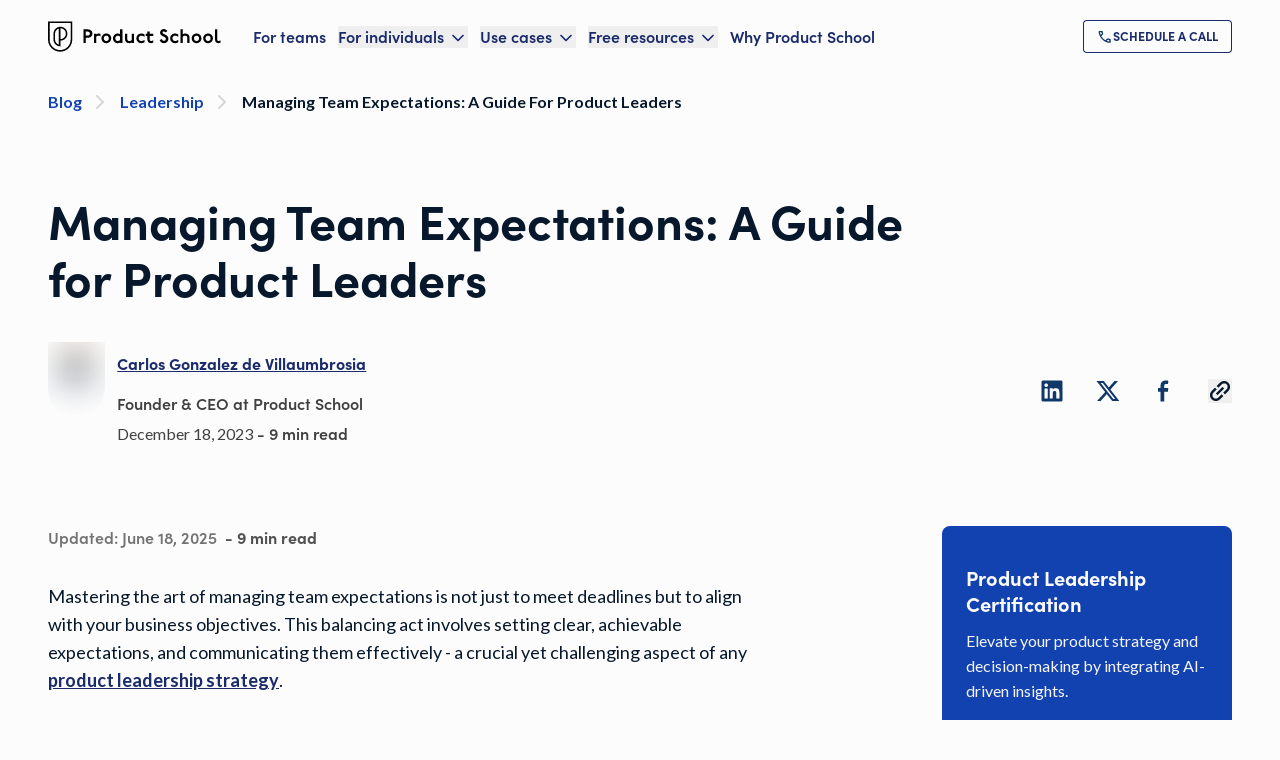

--- FILE ---
content_type: text/html; charset=utf-8
request_url: https://productschool.com/blog/leadership/managing-team-expectations-a-guide-for-product-leaders
body_size: 60090
content:
<!DOCTYPE html><html lang="en" class="lato_5258b06f-module__Cc7Jaa__variable sofiapro_62b526e4-module__kaTE_a__variable font-sans antialiased touch-manipulation"><head><meta charSet="utf-8"/><meta name="viewport" content="width=device-width, initial-scale=1"/><link rel="preload" as="image" href="/_next/static/media/logo-1__dark.a75f389c.svg"/><link rel="stylesheet" href="/_next/static/chunks/6c6b00fada1e8a30.css" data-precedence="next"/><link rel="stylesheet" href="/_next/static/chunks/5fd474c4f25ed2ad.css" data-precedence="next"/><link rel="stylesheet" href="/_next/static/chunks/11fa1aa6f04ea14e.css" data-precedence="next"/><link rel="stylesheet" href="/_next/static/chunks/a0155371cdd3a806.css" data-precedence="next"/><link rel="preload" as="script" fetchPriority="low" href="/_next/static/chunks/57d117821dbb986d.js"/><script src="/_next/static/chunks/e0549414091492dd.js" async=""></script><script src="/_next/static/chunks/4a56709525871b1f.js" async=""></script><script src="/_next/static/chunks/d6d92c1b0e5a57c3.js" async=""></script><script src="/_next/static/chunks/c1692a475ed10370.js" async=""></script><script src="/_next/static/chunks/5d487cb985bfe53e.js" async=""></script><script src="/_next/static/chunks/turbopack-62a9a99e1128c684.js" async=""></script><script src="/_next/static/chunks/3f208d2737ae575f.js" async=""></script><script src="/_next/static/chunks/69f6b1c66aeace43.js" async=""></script><script src="/_next/static/chunks/9afdb044e7c5ac88.js" async=""></script><script src="/_next/static/chunks/b3d1c4116f54f6a5.js" async=""></script><script src="/_next/static/chunks/240b9d524d6e5a5b.js" async=""></script><script src="/_next/static/chunks/b15980a899932866.js" async=""></script><script src="/_next/static/chunks/2fbb8e1c428f99fb.js" async=""></script><script src="/_next/static/chunks/94f07629b414c8f5.js" async=""></script><script src="/_next/static/chunks/4973adf776b26917.js" async=""></script><script src="/_next/static/chunks/9501be41621329b9.js" async=""></script><script src="/_next/static/chunks/51192ec6418886be.js" async=""></script><script src="/_next/static/chunks/c9dfd5fce9dac505.js" async=""></script><script src="/_next/static/chunks/7353c2084cb47b0d.js" async=""></script><script src="/_next/static/chunks/ccd1ef920938e1a0.js" async=""></script><script src="/_next/static/chunks/7ff33e2f3f2ccfb2.js" async=""></script><script src="/_next/static/chunks/c244f353d8866281.js" async=""></script><script src="/_next/static/chunks/28aff94b9fee0f0c.js" async=""></script><script src="/_next/static/chunks/e200b48dad8ddee1.js" async=""></script><script src="/_next/static/chunks/34561788b422fd63.js" async=""></script><script src="/_next/static/chunks/7423ff1321d664f6.js" async=""></script><script src="/_next/static/chunks/bb91193f80fe6c04.js" async=""></script><script src="/_next/static/chunks/416381ef76900d68.js" async=""></script><script src="/_next/static/chunks/0fcf444626b8ebd0.js" async=""></script><script src="/_next/static/chunks/1a7c23ceff334eb3.js" async=""></script><script src="/_next/static/chunks/56e2b8299c693010.js" async=""></script><script src="/_next/static/chunks/cd5ccd1893c4344f.js" async=""></script><script src="/_next/static/chunks/4bb64b178908d04a.js" async=""></script><script src="/_next/static/chunks/1ea6ee521109567e.js" async=""></script><script src="/_next/static/chunks/c6fee086c55a98e5.js" async=""></script><script src="/_next/static/chunks/81ae93d4f105fcfa.js" async=""></script><script src="/_next/static/chunks/ef04e22720a76859.js" async=""></script><script src="/_next/static/chunks/81fb36536e66b8c1.js" async=""></script><script src="/_next/static/chunks/a6647dfbc624394c.js" async=""></script><link rel="preload" href="https://www.googletagmanager.com/gtm.js?id=GTM-KG8SCW8" as="script"/><meta name="next-size-adjust" content=""/><title>Mastering Team Expectations: A Guide for Product Leaders</title><meta name="description" content="Learn the art of managing team expectations. Set clear goals, communicate effectively, and drive success. Boost engagement and productivity as a Product Leader."/><meta name="robots" content="index, follow, nocache"/><link rel="canonical" href="https://productschool.com/blog/leadership/managing-team-expectations-a-guide-for-product-leaders"/><meta property="og:title" content="Mastering Team Expectations: A Guide for Product Leaders"/><meta property="og:description" content="Learn the art of managing team expectations. Set clear goals, communicate effectively, and drive success. Boost engagement and productivity as a Product Leader."/><meta property="og:url" content="https://productschool.com/blog/leadership/managing-team-expectations-a-guide-for-product-leaders"/><meta property="og:image" content="https://images.ctfassets.net/6nwv0fapso8r/2ZWTFXKiIfF12XDTLdq1dc/35ac23b57f056c78819e9742a5bfa991/Managing_Team_Expectations__A_Guide_for_Product_Leaders_2x.jpg"/><meta property="og:image:width" content="2000"/><meta property="og:image:height" content="1168"/><meta property="og:image:alt" content="Mastering Team Expectations: A Guide for Product Leaders"/><meta property="og:type" content="article"/><meta name="twitter:card" content="summary_large_image"/><meta name="twitter:site" content="@productschool"/><meta name="twitter:creator" content="@productschool"/><meta name="twitter:title" content="Mastering Team Expectations: A Guide for Product Leaders"/><meta name="twitter:description" content="Learn the art of managing team expectations. Set clear goals, communicate effectively, and drive success. Boost engagement and productivity as a Product Leader."/><meta name="twitter:image" content="https://images.ctfassets.net/6nwv0fapso8r/2ZWTFXKiIfF12XDTLdq1dc/35ac23b57f056c78819e9742a5bfa991/Managing_Team_Expectations__A_Guide_for_Product_Leaders_2x.jpg"/><meta name="twitter:image:width" content="2000"/><meta name="twitter:image:height" content="1168"/><meta name="twitter:image:alt" content="Mastering Team Expectations: A Guide for Product Leaders"/><link rel="icon" href="/favicon-light-32x32.png" media="(prefers-color-scheme: light)" sizes="32x32" type="image/png"/><link rel="icon" href="/favicon-dark-32x32.png" media="(prefers-color-scheme: dark)" sizes="32x32" type="image/png"/><link rel="icon" href="/favicon-light-16x16.png" media="(prefers-color-scheme: light)" sizes="16x16" type="image/png"/><link rel="icon" href="/favicon-dark-16x16.png" media="(prefers-color-scheme: dark)" sizes="16x16" type="image/png"/><script src="/_next/static/chunks/a6dad97d9634a72d.js" noModule=""></script></head><body><div hidden=""><!--$--><!--/$--></div><!--$--><!--/$--><!--$--><!--/$--><!--$--><!--/$--><header class="lg:px-12 py-5 transition-all duration-200 ease-in-out sticky top-0 z-50 bg-light text-primary-400"><div class="px-6 xl:px-0 max-w-7xl mx-auto flex items-center justify-between xl:justify-normal"><a class="flex-shrink-0 mr-8" href="/"><img alt="Product School" loading="eager" width="173" height="30" decoding="async" data-nimg="1" class="" style="color:transparent" src="/_next/static/media/logo-1__dark.a75f389c.svg"/></a><div class="xl:w-full flex xl:justify-between items-center"><nav class="hidden xl:flex space-x-3 2xl:space-x-5"><a class="text-heading_100 flex items-center hover:text-primary-200" data-ph-capture-attribute-page-block="header" href="/artificial-intelligence-training-for-teams">For teams</a><div class="group relative" data-headlessui-state=""><button data-ph-capture-attribute-page-block="header" class="text-heading_100 flex items-center space-x-1 focus:outline-none hover:text-primary-200 ui-open:text-primary-200 text-primary-400" type="button" aria-expanded="false" data-headlessui-state=""><span>For individuals</span><svg xmlns="http://www.w3.org/2000/svg" width="20" height="20" viewBox="0 0 24 24" fill="none" stroke="currentColor" stroke-width="2" stroke-linecap="round" stroke-linejoin="round" class="lucide lucide-chevron-down mt-0.5 group-data-[open]:rotate-180 duration-200" aria-hidden="true"><path d="m6 9 6 6 6-6"></path></svg></button></div><span hidden="" style="position:fixed;top:1px;left:1px;width:1px;height:0;padding:0;margin:-1px;overflow:hidden;clip:rect(0, 0, 0, 0);white-space:nowrap;border-width:0;display:none"></span><div class="group relative" data-headlessui-state=""><button data-ph-capture-attribute-page-block="header" class="text-heading_100 flex items-center space-x-1 focus:outline-none hover:text-primary-200 ui-open:text-primary-200 text-primary-400" type="button" aria-expanded="false" data-headlessui-state=""><span>Use cases</span><svg xmlns="http://www.w3.org/2000/svg" width="20" height="20" viewBox="0 0 24 24" fill="none" stroke="currentColor" stroke-width="2" stroke-linecap="round" stroke-linejoin="round" class="lucide lucide-chevron-down mt-0.5 group-data-[open]:rotate-180 duration-200" aria-hidden="true"><path d="m6 9 6 6 6-6"></path></svg></button></div><span hidden="" style="position:fixed;top:1px;left:1px;width:1px;height:0;padding:0;margin:-1px;overflow:hidden;clip:rect(0, 0, 0, 0);white-space:nowrap;border-width:0;display:none"></span><div class="group relative" data-headlessui-state=""><button data-ph-capture-attribute-page-block="header" class="text-heading_100 flex items-center space-x-1 focus:outline-none hover:text-primary-200 ui-open:text-primary-200 text-primary-400" type="button" aria-expanded="false" data-headlessui-state=""><span>Free resources</span><svg xmlns="http://www.w3.org/2000/svg" width="20" height="20" viewBox="0 0 24 24" fill="none" stroke="currentColor" stroke-width="2" stroke-linecap="round" stroke-linejoin="round" class="lucide lucide-chevron-down mt-0.5 group-data-[open]:rotate-180 duration-200" aria-hidden="true"><path d="m6 9 6 6 6-6"></path></svg></button></div><span hidden="" style="position:fixed;top:1px;left:1px;width:1px;height:0;padding:0;margin:-1px;overflow:hidden;clip:rect(0, 0, 0, 0);white-space:nowrap;border-width:0;display:none"></span><a class="text-heading_100 flex items-center hover:text-primary-200" data-ph-capture-attribute-page-block="header" href="/why-product-school">Why Product School</a></nav><span hidden="" style="position:fixed;top:1px;left:1px;width:1px;height:0;padding:0;margin:-1px;overflow:hidden;clip:rect(0, 0, 0, 0);white-space:nowrap;border-width:0;display:none"></span><button class="xl:hidden focus:outline-none w-fit group-[.bg-light]:hover:text-primary-200 group-[.bg-transparent]:hover:text-primary-150"><svg xmlns="http://www.w3.org/2000/svg" width="30" height="30" viewBox="0 0 24 24" fill="none" stroke="currentColor" stroke-width="2" stroke-linecap="round" stroke-linejoin="round" class="lucide lucide-menu" aria-hidden="true"><path d="M4 5h16"></path><path d="M4 12h16"></path><path d="M4 19h16"></path></svg></button><div class="hidden xl:flex items-center gap-x-4"><a class="cursor-pointer inline-flex items-center gap-2 w-full lg:w-fit text-center justify-center items-center uppercase rounded bg-transparent outline-none ring-inset ring-1 disabled:opacity-20 focus:ring-2 focus:ring-primary-90 font-extrabold text-primary-400 ring-primary-400 hover:bg-primary-400/20 text-button_sm py-2 px-[0.875rem] gap-2 flex" role="link" title="Schedule a call" aria-label="Schedule a call" aria-disabled="false" data-ph-capture-attribute-page-block="header" href="/call/schedule"><div class="global-module__s0Vpcq__company_logo_primary_300 transition-transform duration-200"><img alt="Schedule a call" loading="lazy" width="16" height="16" decoding="async" data-nimg="1" style="color:transparent" src="/_next/static/media/call.fe92aa03.svg"/></div><span class="transition-opacity duration-200">Schedule a call</span></a></div></div></div></header><main><main><nav aria-label="breadcrumb" class="px-6 md:px-12 pt-4 w-full"><ul role="list" class="items-center flex mx-auto max-w-7xl truncate"><li><a aria-label="Blog" data-ph-capture-attribute-page-block="breadcrumbs" class="flex items-center pr-2 font-primary capitalize text-300 font-bold hover:text-primary-150 focus:outline-1 focus:outline-text-primary-150 disabled:opacity-20 text-primary-300" href="/blog"><p class="line-clamp-1">Blog</p><svg xmlns="http://www.w3.org/2000/svg" width="24" height="24" viewBox="0 0 24 24" fill="none" stroke="currentColor" stroke-width="2" stroke-linecap="round" stroke-linejoin="round" class="lucide lucide-chevron-right ml-1.5 shrink-0 size-6 text-neutral-150" aria-hidden="true"><path d="m9 18 6-6-6-6"></path></svg></a></li><li><a aria-label="Leadership" data-ph-capture-attribute-page-block="breadcrumbs" class="flex items-center pr-2 font-primary capitalize text-300 font-bold hover:text-primary-150 focus:outline-1 focus:outline-text-primary-150 disabled:opacity-20 text-primary-300" href="/blog?categories=leadership"><p class="line-clamp-1">Leadership</p><svg xmlns="http://www.w3.org/2000/svg" width="24" height="24" viewBox="0 0 24 24" fill="none" stroke="currentColor" stroke-width="2" stroke-linecap="round" stroke-linejoin="round" class="lucide lucide-chevron-right ml-1.5 shrink-0 size-6 text-neutral-150" aria-hidden="true"><path d="m9 18 6-6-6-6"></path></svg></a></li><li><a aria-label="Managing Team Expectations: A Guide for Product Leaders" data-ph-capture-attribute-page-block="breadcrumbs" class="flex items-center pr-2 font-primary capitalize text-300 font-bold hover:text-primary-150 focus:outline-1 focus:outline-text-primary-150 disabled:opacity-20 pointer-events-none cursor-not-allowed text-primary-500" aria-current="page" href="/blog/leadership/managing-team-expectations-a-guide-for-product-leaders"><p class="line-clamp-1">Managing Team Expectations: A Guide for Product Leaders</p><svg xmlns="http://www.w3.org/2000/svg" width="24" height="24" viewBox="0 0 24 24" fill="none" stroke="currentColor" stroke-width="2" stroke-linecap="round" stroke-linejoin="round" class="lucide lucide-chevron-right ml-1.5 shrink-0 size-6 text-neutral-150 hidden" aria-hidden="true"><path d="m9 18 6-6-6-6"></path></svg></a></li></ul></nav><section id="blog-hero" class="py-8 md:py-20 px-6 md:px-12 bg-light"><div class="mx-auto max-w-7xl"><div class="text-left"><div><h1 class="text-heading_700_mobile md:text-heading_700 max-w-4xl font-bold text-balance text-primary-500 text-left text-pretty">Managing Team Expectations: A Guide for Product Leaders</h1></div></div><div class="mt-7 flex flex-col md:items-center md:flex-row md:justify-between"><div class="flex space-x-3 w-fit"><div class="mt-1.5"><div class="rounded-b-full relative m-auto max-w-fit overflow-hidden"><div class="relative"><div class="relative h-[4.68rem] w-[3.58rem]"><img alt="Carlos headshot" fetchPriority="auto" loading="lazy" width="57" height="75" decoding="async" data-nimg="1" class="transition-all duration-700 ease-in-out scale-105 blur-lg inline-block object-cover transition-all duration-500 ease-in-out" style="color:transparent;background-size:cover;background-position:50% 50%;background-repeat:no-repeat;background-image:url(&quot;data:image/svg+xml;charset=utf-8,%3Csvg xmlns=&#x27;http://www.w3.org/2000/svg&#x27; viewBox=&#x27;0 0 57 75&#x27;%3E%3Cfilter id=&#x27;b&#x27; color-interpolation-filters=&#x27;sRGB&#x27;%3E%3CfeGaussianBlur stdDeviation=&#x27;20&#x27;/%3E%3CfeColorMatrix values=&#x27;1 0 0 0 0 0 1 0 0 0 0 0 1 0 0 0 0 0 100 -1&#x27; result=&#x27;s&#x27;/%3E%3CfeFlood x=&#x27;0&#x27; y=&#x27;0&#x27; width=&#x27;100%25&#x27; height=&#x27;100%25&#x27;/%3E%3CfeComposite operator=&#x27;out&#x27; in=&#x27;s&#x27;/%3E%3CfeComposite in2=&#x27;SourceGraphic&#x27;/%3E%3CfeGaussianBlur stdDeviation=&#x27;20&#x27;/%3E%3C/filter%3E%3Cimage width=&#x27;100%25&#x27; height=&#x27;100%25&#x27; x=&#x27;0&#x27; y=&#x27;0&#x27; preserveAspectRatio=&#x27;none&#x27; style=&#x27;filter: url(%23b);&#x27; href=&#x27;https://images.ctfassets.net/6nwv0fapso8r/4ZoV5NIycuAmDdRkqLufWJ/421859a77b958b656cb9289ea046ce24/Carlos_headshot.jpeg?w=20&amp;q=10&amp;fm=webp&amp;blur=100&#x27;/%3E%3C/svg%3E&quot;)" sizes="
              (max-width: 768px) 57px,
              57px
            " srcSet="/_next/image?url=https%3A%2F%2Fimages.ctfassets.net%2F6nwv0fapso8r%2F4ZoV5NIycuAmDdRkqLufWJ%2F421859a77b958b656cb9289ea046ce24%2FCarlos_headshot.jpeg%3Ff%3Dface%26fm%3Dwebp&amp;w=32&amp;q=100 32w, /_next/image?url=https%3A%2F%2Fimages.ctfassets.net%2F6nwv0fapso8r%2F4ZoV5NIycuAmDdRkqLufWJ%2F421859a77b958b656cb9289ea046ce24%2FCarlos_headshot.jpeg%3Ff%3Dface%26fm%3Dwebp&amp;w=48&amp;q=100 48w, /_next/image?url=https%3A%2F%2Fimages.ctfassets.net%2F6nwv0fapso8r%2F4ZoV5NIycuAmDdRkqLufWJ%2F421859a77b958b656cb9289ea046ce24%2FCarlos_headshot.jpeg%3Ff%3Dface%26fm%3Dwebp&amp;w=64&amp;q=100 64w, /_next/image?url=https%3A%2F%2Fimages.ctfassets.net%2F6nwv0fapso8r%2F4ZoV5NIycuAmDdRkqLufWJ%2F421859a77b958b656cb9289ea046ce24%2FCarlos_headshot.jpeg%3Ff%3Dface%26fm%3Dwebp&amp;w=96&amp;q=100 96w, /_next/image?url=https%3A%2F%2Fimages.ctfassets.net%2F6nwv0fapso8r%2F4ZoV5NIycuAmDdRkqLufWJ%2F421859a77b958b656cb9289ea046ce24%2FCarlos_headshot.jpeg%3Ff%3Dface%26fm%3Dwebp&amp;w=128&amp;q=100 128w, /_next/image?url=https%3A%2F%2Fimages.ctfassets.net%2F6nwv0fapso8r%2F4ZoV5NIycuAmDdRkqLufWJ%2F421859a77b958b656cb9289ea046ce24%2FCarlos_headshot.jpeg%3Ff%3Dface%26fm%3Dwebp&amp;w=256&amp;q=100 256w, /_next/image?url=https%3A%2F%2Fimages.ctfassets.net%2F6nwv0fapso8r%2F4ZoV5NIycuAmDdRkqLufWJ%2F421859a77b958b656cb9289ea046ce24%2FCarlos_headshot.jpeg%3Ff%3Dface%26fm%3Dwebp&amp;w=384&amp;q=100 384w, /_next/image?url=https%3A%2F%2Fimages.ctfassets.net%2F6nwv0fapso8r%2F4ZoV5NIycuAmDdRkqLufWJ%2F421859a77b958b656cb9289ea046ce24%2FCarlos_headshot.jpeg%3Ff%3Dface%26fm%3Dwebp&amp;w=640&amp;q=100 640w, /_next/image?url=https%3A%2F%2Fimages.ctfassets.net%2F6nwv0fapso8r%2F4ZoV5NIycuAmDdRkqLufWJ%2F421859a77b958b656cb9289ea046ce24%2FCarlos_headshot.jpeg%3Ff%3Dface%26fm%3Dwebp&amp;w=750&amp;q=100 750w, /_next/image?url=https%3A%2F%2Fimages.ctfassets.net%2F6nwv0fapso8r%2F4ZoV5NIycuAmDdRkqLufWJ%2F421859a77b958b656cb9289ea046ce24%2FCarlos_headshot.jpeg%3Ff%3Dface%26fm%3Dwebp&amp;w=828&amp;q=100 828w, /_next/image?url=https%3A%2F%2Fimages.ctfassets.net%2F6nwv0fapso8r%2F4ZoV5NIycuAmDdRkqLufWJ%2F421859a77b958b656cb9289ea046ce24%2FCarlos_headshot.jpeg%3Ff%3Dface%26fm%3Dwebp&amp;w=1080&amp;q=100 1080w, /_next/image?url=https%3A%2F%2Fimages.ctfassets.net%2F6nwv0fapso8r%2F4ZoV5NIycuAmDdRkqLufWJ%2F421859a77b958b656cb9289ea046ce24%2FCarlos_headshot.jpeg%3Ff%3Dface%26fm%3Dwebp&amp;w=1200&amp;q=100 1200w, /_next/image?url=https%3A%2F%2Fimages.ctfassets.net%2F6nwv0fapso8r%2F4ZoV5NIycuAmDdRkqLufWJ%2F421859a77b958b656cb9289ea046ce24%2FCarlos_headshot.jpeg%3Ff%3Dface%26fm%3Dwebp&amp;w=1920&amp;q=100 1920w, /_next/image?url=https%3A%2F%2Fimages.ctfassets.net%2F6nwv0fapso8r%2F4ZoV5NIycuAmDdRkqLufWJ%2F421859a77b958b656cb9289ea046ce24%2FCarlos_headshot.jpeg%3Ff%3Dface%26fm%3Dwebp&amp;w=2048&amp;q=100 2048w, /_next/image?url=https%3A%2F%2Fimages.ctfassets.net%2F6nwv0fapso8r%2F4ZoV5NIycuAmDdRkqLufWJ%2F421859a77b958b656cb9289ea046ce24%2FCarlos_headshot.jpeg%3Ff%3Dface%26fm%3Dwebp&amp;w=3840&amp;q=100 3840w" src="/_next/image?url=https%3A%2F%2Fimages.ctfassets.net%2F6nwv0fapso8r%2F4ZoV5NIycuAmDdRkqLufWJ%2F421859a77b958b656cb9289ea046ce24%2FCarlos_headshot.jpeg%3Ff%3Dface%26fm%3Dwebp&amp;w=3840&amp;q=100"/></div></div></div></div><div><p class="text-300 text-neutral-500"><a class="cursor-pointer inline-flex items-center gap-2 focus-visible:outline-none focus-visible:ring-inset disabled:opacity-20 active:ring-0 active:text-primary-500 underline focus:no-underline hover:no-underline focus:ring-primary-100 font-bold text-primary-400 text-button_lg py-4 gap-3" role="link" title="Carlos Gonzalez de Villaumbrosia" aria-label="Carlos Gonzalez de Villaumbrosia" aria-disabled="false" data-ph-capture-attribute-page-block="page" href="/product-leaders/carlos-gonzalez-de-villaumbrosia"><span class="transition-opacity duration-200">Carlos Gonzalez de Villaumbrosia</span></a></p><p class="font-secondary text-neutral-500 text-300">Founder &amp; CEO at Product School</p><div class="text-neutral-500 text-300 mt-1"><span>December 18, 2023</span><span class="font-secondary text-heading_100"> - <!-- -->9 min read</span></div></div></div><div class="flex items-center space-x-8 mt-8 md:mt-0"><a href="http://www.linkedin.com/sharing/share-offsite/?url=%2Fblog%2Fleadership%2Fmanaging-team-expectations-a-guide-for-product-leaders&amp;title=Managing%20Team%20Expectations%3A%20A%20Guide%20for%20Product%20Leaders&amp;source=%2Fblog%2Fleadership%2Fmanaging-team-expectations-a-guide-for-product-leaders" class="text-light hover:text-accent_2-300" rel="external noopener noreferrer" target="_blank" data-state="closed"><div class="global-module__s0Vpcq__footer_icon"><img alt="Share on LinkedIn" loading="lazy" width="24" height="24" decoding="async" data-nimg="1" style="color:transparent" src="/_next/static/media/linkedin.3724f130.svg"/></div></a><a href="http://twitter.com/intent/tweet?text=Check out this content from Product School: Managing%20Team%20Expectations%3A%20A%20Guide%20for%20Product%20Leaders&amp;url=%2Fblog%2Fleadership%2Fmanaging-team-expectations-a-guide-for-product-leaders&amp;via=productschool" class="text-light hover:text-accent_2-300" rel="external noopener noreferrer" target="_blank" data-state="closed"><div class="global-module__s0Vpcq__footer_icon"><img alt="Share on Twitter" loading="lazy" width="24" height="24" decoding="async" data-nimg="1" style="color:transparent" src="/_next/static/media/twitter.eb1d8abb.svg"/></div></a><a href="http://www.facebook.com/share.php?u=%2Fblog%2Fleadership%2Fmanaging-team-expectations-a-guide-for-product-leaders&amp;title=Managing%20Team%20Expectations%3A%20A%20Guide%20for%20Product%20Leaders" class="text-light hover:text-accent_2-300" rel="external noopener noreferrer" target="_blank" data-state="closed"><div class="global-module__s0Vpcq__footer_icon"><img alt="Share on Facebook" loading="lazy" width="24" height="24" decoding="async" data-nimg="1" style="color:transparent" src="/_next/static/media/facebook.66dbd2ad.svg"/></div></a><button data-state="closed"><div class="global-module__s0Vpcq__footer_icon"><img alt="Share" loading="lazy" width="24" height="24" decoding="async" data-nimg="1" style="color:transparent" src="/_next/static/media/share.27c704b2.svg"/></div></button></div></div></div></section><section id="blog-post" class="bg-light px-6 pb-10 md:px-12 md:pb-12"><div class="block mx-auto max-w-7xl gap-x-6 lg:flex lg:justify-between"><article class="lg:w-[701px]"><p class="flex space-x-2 pb-2 text-neutral-300 font-secondary"><span>Updated:<!-- --> <!-- -->June 18, 2025</span><span class="font-bold text-neutral-400">- <!-- -->9 min read</span></p><section><p class="text-400 my-6 leading-7 text-pretty break-words text-primary-500">Mastering the art of managing team expectations is not just to meet deadlines but to align with your business objectives. This balancing act involves setting clear, achievable expectations, and communicating them effectively - a crucial yet challenging aspect of any <a class="cursor-pointer inline-flex items-center gap-2 focus-visible:outline-none focus-visible:ring-inset disabled:opacity-20 active:ring-0 active:text-primary-500 underline focus:no-underline hover:no-underline focus:ring-primary-100 font-bold text-primary-400 font-primary text-400_mobile md:text-400" role="link" title="product leadership strategy" aria-label="product leadership strategy" aria-disabled="false" data-ph-capture-attribute-page-block="page" target="_self" href="https://productschool.com/blog/leadership/product-leadership"><span class="transition-opacity duration-200">product leadership strategy</span></a>.</p><p class="text-400 my-6 leading-7 text-pretty break-words text-primary-500">Ask yourself, have you clearly defined your expectations? Clarity in your vision is the first step in effective communication. Your team needs to understand the &#x27;what,&#x27; &#x27;why,&#x27; and &#x27;how&#x27; of their tasks. </p><p class="text-400 my-6 leading-7 text-pretty break-words text-primary-500">Your communication style matters. It should create a space of trust and openness, encouraging dialogue and understanding. And remember, each team member&#x27;s unique skills and experiences are assets; tailor your expectations to harness these strengths.</p><img alt="Target" loading="lazy" width="900" height="360" decoding="async" data-nimg="1" class="rounded-md my-6" style="color:transparent" srcSet="/_next/image?url=https%3A%2F%2Fimages.ctfassets.net%2F6nwv0fapso8r%2F515o6ueU4XdiaUzEb3LoLh%2F4d6327dfc9787fe0e04589b5e5c00cb4%2Ftarget.jpg&amp;w=1080&amp;q=85 1x, /_next/image?url=https%3A%2F%2Fimages.ctfassets.net%2F6nwv0fapso8r%2F515o6ueU4XdiaUzEb3LoLh%2F4d6327dfc9787fe0e04589b5e5c00cb4%2Ftarget.jpg&amp;w=1920&amp;q=85 2x" src="/_next/image?url=https%3A%2F%2Fimages.ctfassets.net%2F6nwv0fapso8r%2F515o6ueU4XdiaUzEb3LoLh%2F4d6327dfc9787fe0e04589b5e5c00cb4%2Ftarget.jpg&amp;w=1920&amp;q=85"/><h2 class="text-heading_500 mb-6 mt-10 text-primary-500" id="the-importance-of-setting-expectations-for-your-teams">The importance of setting expectations for your teams</h2><p class="text-400 my-6 leading-7 text-pretty break-words text-primary-500">As a leader, guiding your team through their responsibilities is key. Talent and experience are important, but without clear direction, they remain underutilized. <a class="cursor-pointer inline-flex items-center gap-2 focus-visible:outline-none focus-visible:ring-inset disabled:opacity-20 active:ring-0 active:text-primary-500 underline focus:no-underline hover:no-underline focus:ring-primary-100 font-bold text-primary-400 font-primary text-400_mobile md:text-400" role="link" title="Many employees lack an understanding" aria-label="Many employees lack an understanding" aria-disabled="false" data-ph-capture-attribute-page-block="page" href="https://www.qualtrics.com/uk/experience-management/employee/engagement/?rid=ip&amp;prevsite=en&amp;newsite=uk&amp;geo=ES&amp;geomatch=uk" target="_blank" rel="external noopener noreferrer"><span class="transition-opacity duration-200">Many employees lack an understanding</span></a> of their company&#x27;s goals, leading to misdirected efforts and reduced productivity.</p><p class="text-400 my-6 leading-7 text-pretty break-words text-primary-500">When team members clearly understand their objectives and the company&#x27;s vision, it transforms their work, aligning individual contributions with the company&#x27;s broader goals. This alignment is crucial for understanding the purpose behind their tasks.</p><p class="text-400 my-6 leading-7 text-pretty break-words text-primary-500">In summary, your role in clearly defining and communicating expectations is vital for success. Clear expectations lead to:</p><ul class="marker:text-400 mb-4 ml-4 list-outside list-disc text-left marker:mb-4 marker:leading-6 marker:text-primary_1-500"><li class="text-400 text-primary-500"><p class="text-400 my-6 leading-7 text-pretty break-words text-primary-500">Increased employee engagement.</p></li><li class="text-400 text-primary-500"><p class="text-400 my-6 leading-7 text-pretty break-words text-primary-500">Higher team productivity.</p></li><li class="text-400 text-primary-500"><p class="text-400 my-6 leading-7 text-pretty break-words text-primary-500">Resolved performance management issues.</p></li><li class="text-400 text-primary-500"><p class="text-400 my-6 leading-7 text-pretty break-words text-primary-500">An improved work environment.</p></li><li class="text-400 text-primary-500"><p class="text-400 my-6 leading-7 text-pretty break-words text-primary-500">Better employee retention.</p></li><li class="text-400 text-primary-500"><p class="text-400 my-6 leading-7 text-pretty break-words text-primary-500">A shared understanding of goals.</p></li><li class="text-400 text-primary-500"><p class="text-400 my-6 leading-7 text-pretty break-words text-primary-500">Focused efforts on specific projects and initiatives.</p></li></ul><h2 class="text-heading_500 mb-6 mt-10 text-primary-500" id="what-is-your-approach-to-managing-work-expectations">What is your approach to managing work expectations?</h2><p class="text-400 my-6 leading-7 text-pretty break-words text-primary-500">Setting and managing team expectations is key to creating a roadmap to success that resonates with each team member. Expectations can indeed bring pressure, but when properly managed, this pressure becomes a driving force for business and team growth. </p><p class="text-400 my-6 leading-7 text-pretty break-words text-primary-500">For example, at Google, aligning team members&#x27; unique skills with the company&#x27;s innovative goals has been pivotal. Google ensures each employee understands how their work contributes to the company&#x27;s broader objectives, transforming routine tasks into meaningful steps toward innovation. This approach has led to high motivation levels and groundbreaking performance.</p><p class="text-400 my-6 leading-7 text-pretty break-words text-primary-500">Effective communication is essential in this process. It&#x27;s important to convey not only what is expected but also why these expectations matter and how they contribute to the company&#x27;s objectives. Google, for instance, avoids confusion and conflict by maintaining transparency and encouraging open dialogue, ensuring their teams are unified and goal-oriented.</p><p class="text-400 my-6 leading-7 text-pretty break-words text-primary-500">As a leader, consider how you communicate and track these expectations. Setting detailed goals, tracking progress, and having regular check-ins, as practiced by companies like IBM, are more than administrative tasks; they are chances to engage with your team and adapt strategies as needed.</p><p class="text-400 my-6 leading-7 text-pretty break-words text-primary-500">Your approach to balancing expectations with the need for growth and innovation can significantly impact your team&#x27;s success. Share your strategies and learn from others.</p><h2 class="text-heading_500 mb-6 mt-10 text-primary-500" id="are-expectations-met">Are expectations met?</h2><p class="text-400 my-6 leading-7 text-pretty break-words text-primary-500">Are you aware that communication is often the weak link in many leadership chains? Let&#x27;s face it: articulating expectations is more complex than it appears. A staggering<a class="cursor-pointer inline-flex items-center gap-2 focus-visible:outline-none focus-visible:ring-inset disabled:opacity-20 active:ring-0 active:text-primary-500 underline focus:no-underline hover:no-underline focus:ring-primary-100 font-bold text-primary-400 font-primary text-400_mobile md:text-400" role="link" title=" 91% of employees" aria-label=" 91% of employees" aria-disabled="false" data-ph-capture-attribute-page-block="page" href="https://www.inc.com/marcel-schwantes/survey-91-percent-of-1000-employees-say-their-boss.html" target="_blank" rel="external noopener noreferrer"><span class="transition-opacity duration-200"> 91% of employees</span></a> attribute communication issues to preventing effective leadership. If your team is faltering, it might be time to look closely at how you&#x27;re communicating your expectations.</p><p class="text-400 my-6 leading-7 text-pretty break-words text-primary-500">Are you providing regular updates and feedback, or are expectations communicated once and then left to interpretation? Regular check-ins and open dialogues are vital. They create a dynamic environment where expectations can be adjusted in real-time, keeping pace with the ever-changing landscape of your industry.</p><p class="text-400 my-6 leading-7 text-pretty break-words text-primary-500">Also, think about inclusivity in your communication. Are you considering the diverse communication styles and preferences within your team? Some may respond better to written instructions, while others prefer face-to-face discussions. Tailoring your communication approach can significantly enhance understanding and engagement.</p><p class="text-400 my-6 leading-7 text-pretty break-words text-primary-500">So, if your team isn&#x27;t meeting expectations, it might be time to re-examine not just the expectations themselves, but how you&#x27;re communicating them. Invest in building your communication skills. Ensure your team not only hears but understands and aligns with your vision. </p><img alt="Speaker" loading="lazy" width="900" height="360" decoding="async" data-nimg="1" class="rounded-md my-6" style="color:transparent" srcSet="/_next/image?url=https%3A%2F%2Fimages.ctfassets.net%2F6nwv0fapso8r%2FcoEKgVOJitfNZ0xI0ASz8%2F04b3aeb6611cd07be84fd16cc21d407b%2Fspeaker.jpg&amp;w=1080&amp;q=85 1x, /_next/image?url=https%3A%2F%2Fimages.ctfassets.net%2F6nwv0fapso8r%2FcoEKgVOJitfNZ0xI0ASz8%2F04b3aeb6611cd07be84fd16cc21d407b%2Fspeaker.jpg&amp;w=1920&amp;q=85 2x" src="/_next/image?url=https%3A%2F%2Fimages.ctfassets.net%2F6nwv0fapso8r%2FcoEKgVOJitfNZ0xI0ASz8%2F04b3aeb6611cd07be84fd16cc21d407b%2Fspeaker.jpg&amp;w=1920&amp;q=85"/><h2 class="text-heading_500 mb-6 mt-10 text-primary-500" id="how-to-communicate-your-expectations">How to communicate your expectations</h2><p class="text-400 my-6 leading-7 text-pretty break-words text-primary-500">Setting expectations is a vital aspect of leadership, yet many leaders struggle with it. When establishing expectations with employees, providing context is crucial. Key elements for effective expectation setting are clarity, context, and alignment.</p><p class="text-400 my-6 leading-7 text-pretty break-words text-primary-500">Let’s flesh it out into actionable steps:</p><h3 class="text-heading_400 mb-6 mt-10 text-primary-500" id="1-communicate-clearly-and-frequently">1. Communicate clearly and frequently</h3><p class="text-400 my-6 leading-7 text-pretty break-words text-primary-500">Start by clearly stating your expectations during the onboarding process. Detail the specifics, like task reporting and email response times. These may seem like small details, but they are fundamental in establishing your team&#x27;s workflow.</p><p class="text-400 my-6 leading-7 text-pretty break-words text-primary-500">A structured communication plan is key. It removes ambiguity, aligns the team, and saves time. This plan should clearly outline the organization&#x27;s vision and team goals in simple terms. Explain how each member&#x27;s role ties into these objectives, focusing on creating a shared understanding of the team&#x27;s direction.</p><p class="text-400 my-6 leading-7 text-pretty break-words text-primary-500">You can encourage team engagement by seeking their opinions on achievable goals and challenges. This aids setting realistic expectations and also makes team members feel involved and valued.</p><p class="text-400 my-6 leading-7 text-pretty break-words text-primary-500">Finally, be open about the support available to your team, including resources, training, or mentorship. This transparency boosts their confidence in meeting set expectations.</p><h3 class="text-heading_400 mb-6 mt-10 text-primary-500" id="2-encourage-collaboration-in-setting-expectations">2. Encourage collaboration in setting expectations</h3><p class="text-400 my-6 leading-7 text-pretty break-words text-primary-500">Have you ever clearly communicated your expectations, only to find they were misunderstood or not fully grasped? Many face this issue, especially considering the various responsibilities their team members juggle. Misinterpretations of expectations are not unusual.</p><p class="text-400 my-6 leading-7 text-pretty break-words text-primary-500">Combining clear communication with coaching can be a game-changer. Use your coaching skills to guide your team effectively. Google&#x27;s internal platform, known as &quot;gCareer,&quot; is a tool that aids in this process. It provides employees with resources and coaching to navigate their careers within the company. </p><p class="text-400 my-6 leading-7 text-pretty break-words text-primary-500">In managing teams, especially remote ones, working collaboratively and possibly on a one-on-one basis can lead to better ways of setting and communicating expectations. </p><h3 class="text-heading_400 mb-6 mt-10 text-primary-500" id="3-create-documents-for-roles-and-responsibilities">3. Create documents for roles and responsibilities</h3><p class="text-400 my-6 leading-7 text-pretty break-words text-primary-500">Everyone must be acutely aware of their responsibilities – after all, a chain is only as strong as its weakest link. Missteps, even by a single team member, can set off a domino effect of challenges, potentially derailing your project.</p><p class="text-400 my-6 leading-7 text-pretty break-words text-primary-500">It&#x27;s your responsibility to ensure that each member of your team is not just aware of their obligations but also understands the significance of their role within the larger framework of the organization. One effective way to achieve this is by creating comprehensive documents detailing each role and responsibility within your team.</p><p class="text-400 my-6 leading-7 text-pretty break-words text-primary-500">These documents should:</p><ul class="marker:text-400 mb-4 ml-4 list-outside list-disc text-left marker:mb-4 marker:leading-6 marker:text-primary_1-500"><li class="text-400 text-primary-500"><p class="text-400 my-6 leading-7 text-pretty break-words text-primary-500">Clearly outline what is expected from each team member</p></li><li class="text-400 text-primary-500"><p class="text-400 my-6 leading-7 text-pretty break-words text-primary-500">Detail how each role contributes to the overall objectives</p></li><li class="text-400 text-primary-500"><p class="text-400 my-6 leading-7 text-pretty break-words text-primary-500">Specify the impact of their work on the broader company goals. </p></li></ul><p class="text-400 my-6 leading-7 text-pretty break-words text-primary-500">Michael Jordan famously said, “Talent wins games, but teamwork and intelligence win championships.” This proactive approach can significantly reduce confusion and align individual efforts with the company&#x27;s strategic goals, leading to a more cohesive and productive team.</p><h3 class="text-heading_400 mb-6 mt-10 text-primary-500" id="4-explain-the-importance-of-being-efficient-with-time">4. Explain the importance of being efficient with time</h3><p class="text-400 my-6 leading-7 text-pretty break-words text-primary-500">How your team uses time can be the difference between mediocre and outstanding results. It&#x27;s one thing to clock in and out each day, but quite another to use those hours effectively and efficiently. Emphasizing the importance of time management is about maximizing the potential of every workday.</p><p class="text-400 my-6 leading-7 text-pretty break-words text-primary-500">Your team should understand that every minute at work counts. When your team realizes that their time management is a priority for you, it sets a tone of seriousness and focus.</p><p class="text-400 my-6 leading-7 text-pretty break-words text-primary-500">One practical approach to enhancing productivity is through tracking the total time spent on tasks. This data serves as a tangible measure of their work output. By comparing the time logged against the tasks completed, you gain insights into their efficiency. </p><p class="text-400 my-6 leading-7 text-pretty break-words text-primary-500">But don&#x27;t stop there; use this information as a basis for constructive discussions. Sit down with your team and discuss potential improvements. Offer guidance on how they can better manage their time, prioritize tasks, and eliminate inefficiencies.</p><img alt="Team collaboration" loading="lazy" width="900" height="353" decoding="async" data-nimg="1" class="rounded-md my-6" style="color:transparent" srcSet="/_next/image?url=https%3A%2F%2Fimages.ctfassets.net%2F6nwv0fapso8r%2F3hNnOnTAx1xO4bEnwHGNJI%2F33164269f1f3a1730065e695c8990829%2Fteam-collaboration.jpg&amp;w=1080&amp;q=85 1x, /_next/image?url=https%3A%2F%2Fimages.ctfassets.net%2F6nwv0fapso8r%2F3hNnOnTAx1xO4bEnwHGNJI%2F33164269f1f3a1730065e695c8990829%2Fteam-collaboration.jpg&amp;w=1920&amp;q=85 2x" src="/_next/image?url=https%3A%2F%2Fimages.ctfassets.net%2F6nwv0fapso8r%2F3hNnOnTAx1xO4bEnwHGNJI%2F33164269f1f3a1730065e695c8990829%2Fteam-collaboration.jpg&amp;w=1920&amp;q=85"/><h3 class="text-heading_400 mb-6 mt-10 text-primary-500" id="5-make-everyone-feel-part-of-the-team">5. Make everyone feel part of the team</h3><p class="text-400 my-6 leading-7 text-pretty break-words text-primary-500">Creating a sense of belonging and collaboration in your team is crucial. It involves building a team culture where support, engagement, and mutual assistance are the norms. Ensure that your team members are aware that help is always at hand, which is vital for fostering a unified and welcoming environment.</p><p class="text-400 my-6 leading-7 text-pretty break-words text-primary-500">Consider Accenture as an example. The company has established a strong coaching culture, encouraging senior staff to mentor and coach junior team members. Additionally, Accenture forms cross-functional teams for projects, bringing together employees from various specialties and experience levels. This strategy not only facilitates a diverse exchange of ideas but also enhances learning opportunities across the board.</p><p class="text-400 my-6 leading-7 text-pretty break-words text-primary-500">Such commitment to creating a supportive and inclusive work environment can greatly improve team dynamics and boost overall productivity. Encourage teamwork and develop strong interpersonal connections within your team. Thus, each member feels valued and plays a crucial role in the team&#x27;s and, by extension, the company&#x27;s success. This inclusive and collaborative approach offers benefits that ripple through the entire organization.</p><h3 class="text-heading_400 mb-6 mt-10 text-primary-500" id="6-solidify-your-expectations-and-give-purpose">6. Solidify your expectations and give purpose</h3><p class="text-400 my-6 leading-7 text-pretty break-words text-primary-500">When delegating tasks, it&#x27;s important to be clear and specific about the standards and deadlines. Make sure your team knows exactly what is expected and who to contact with questions, whether it&#x27;s their team lead or you. </p><p class="text-400 my-6 leading-7 text-pretty break-words text-primary-500">For instance, Microsoft&#x27;s management teams use detailed guidelines and clear points of contact, ensuring efficient communication and task completion.</p><p class="text-400 my-6 leading-7 text-pretty break-words text-primary-500">In addition to task assignment, link tasks to broader objectives to increase motivation. People are more engaged when they see their work&#x27;s value. An example is Tesla, where employees are reminded that their efforts contribute to a larger mission of advancing sustainable energy, not just manufacturing cars. This perspective adds meaning to their work and boosts morale and productivity.</p><img alt="Team motivation" loading="lazy" width="900" height="308" decoding="async" data-nimg="1" class="rounded-md my-6" style="color:transparent" src="https://images.ctfassets.net/6nwv0fapso8r/4k0P88b1ZvH5uzsAIhxzlY/bafd2516af532c7282c6ad1bdb64a43d/motivation.svg"/><h2 class="text-heading_500 mb-6 mt-10 text-primary-500" id="key-takeaways-of-motivation">Key takeaways of motivation</h2><p class="text-400 my-6 leading-7 text-pretty break-words text-primary-500">Communicating expectations effectively is vital for your team&#x27;s success. Businesses with strong communication practices often experience lower staff turnover, underscoring the importance of clear communication in team performance.</p><p class="text-400 my-6 leading-7 text-pretty break-words text-primary-500">Make sure you:</p><ol class="marker:text-400 mb-4 ml-4 list-outside list-decimal text-left marker:mb-4 marker:leading-6 marker:text-primary_1-500"><li class="text-400 text-primary-500"><p class="text-400 my-6 leading-7 text-pretty break-words text-primary-500"><b>Are clear and direct:</b> Communicate in a straightforward, unambiguous manner.</p></li><li class="text-400 text-primary-500"><p class="text-400 my-6 leading-7 text-pretty break-words text-primary-500"><b>Document expectations</b>: Write down expectations to provide a clear reference and reduce confusion.</p></li><li class="text-400 text-primary-500"><p class="text-400 my-6 leading-7 text-pretty break-words text-primary-500"><b>Address miscommunication promptly:</b> Quickly resolve any misunderstandings to maintain clarity.</p></li><li class="text-400 text-primary-500"><p class="text-400 my-6 leading-7 text-pretty break-words text-primary-500"><b>Set measurable goals</b>: Define quantifiable and time-bound expectations for easier comprehension and achievement.</p></li><li class="text-400 text-primary-500"><p class="text-400 my-6 leading-7 text-pretty break-words text-primary-500"><b>Practice inclusive leadership:</b> Foster a collaborative and innovative environment by valuing diverse perspectives.</p></li><li class="text-400 text-primary-500"><p class="text-400 my-6 leading-7 text-pretty break-words text-primary-500"><b>Clarify expectations for new projects/initiatives:</b> Ensure new undertakings have clearly defined goals and expectations.</p></li><li class="text-400 text-primary-500"><p class="text-400 my-6 leading-7 text-pretty break-words text-primary-500"><b>Set clear expectations in job descriptions:</b> Convey role expectations to new hires from the start.</p></li><li class="text-400 text-primary-500"><p class="text-400 my-6 leading-7 text-pretty break-words text-primary-500"><b>Recognize achievements:</b> Reward and acknowledge your team’s accomplishments to motivate them.</p></li></ol><p class="text-400 my-6 leading-7 text-pretty break-words text-primary-500"><b>Use feedback and coaching:</b> Employ these tools to encourage growth and empower your team.</p><p class="text-400 my-6 leading-7 text-pretty break-words text-primary-500"></p></section><p class="mt-6 text-neutral-300 font-secondary">Updated: <!-- -->June 18, 2025</p></article><aside class="mt-12 space-y-6 overflow-clip lg:mt-0 lg:w-[290px]"><div class="sticky top-36"><div class="rounded-lg p-6 bg-primary-300 cursor-pointer transition duration-300 ease-in-out hover:bg-primary-300/80"><div class="relative mb-4 w-full overflow-hidden rounded-lg aspect-square"><img alt="Product leader badge" loading="lazy" decoding="async" data-nimg="fill" class="rounded-lg object-cover" style="position:absolute;height:100%;width:100%;left:0;top:0;right:0;bottom:0;color:transparent" sizes="100vw" srcSet="/_next/image?url=https%3A%2F%2Fimages.ctfassets.net%2F6nwv0fapso8r%2F4TPqKBJgTNqwIbmZOdcm81%2Fa99887c99a886a26d670f7b056fbba39%2Fproduct_leader.png&amp;w=640&amp;q=85 640w, /_next/image?url=https%3A%2F%2Fimages.ctfassets.net%2F6nwv0fapso8r%2F4TPqKBJgTNqwIbmZOdcm81%2Fa99887c99a886a26d670f7b056fbba39%2Fproduct_leader.png&amp;w=750&amp;q=85 750w, /_next/image?url=https%3A%2F%2Fimages.ctfassets.net%2F6nwv0fapso8r%2F4TPqKBJgTNqwIbmZOdcm81%2Fa99887c99a886a26d670f7b056fbba39%2Fproduct_leader.png&amp;w=828&amp;q=85 828w, /_next/image?url=https%3A%2F%2Fimages.ctfassets.net%2F6nwv0fapso8r%2F4TPqKBJgTNqwIbmZOdcm81%2Fa99887c99a886a26d670f7b056fbba39%2Fproduct_leader.png&amp;w=1080&amp;q=85 1080w, /_next/image?url=https%3A%2F%2Fimages.ctfassets.net%2F6nwv0fapso8r%2F4TPqKBJgTNqwIbmZOdcm81%2Fa99887c99a886a26d670f7b056fbba39%2Fproduct_leader.png&amp;w=1200&amp;q=85 1200w, /_next/image?url=https%3A%2F%2Fimages.ctfassets.net%2F6nwv0fapso8r%2F4TPqKBJgTNqwIbmZOdcm81%2Fa99887c99a886a26d670f7b056fbba39%2Fproduct_leader.png&amp;w=1920&amp;q=85 1920w, /_next/image?url=https%3A%2F%2Fimages.ctfassets.net%2F6nwv0fapso8r%2F4TPqKBJgTNqwIbmZOdcm81%2Fa99887c99a886a26d670f7b056fbba39%2Fproduct_leader.png&amp;w=2048&amp;q=85 2048w, /_next/image?url=https%3A%2F%2Fimages.ctfassets.net%2F6nwv0fapso8r%2F4TPqKBJgTNqwIbmZOdcm81%2Fa99887c99a886a26d670f7b056fbba39%2Fproduct_leader.png&amp;w=3840&amp;q=85 3840w" src="/_next/image?url=https%3A%2F%2Fimages.ctfassets.net%2F6nwv0fapso8r%2F4TPqKBJgTNqwIbmZOdcm81%2Fa99887c99a886a26d670f7b056fbba39%2Fproduct_leader.png&amp;w=3840&amp;q=85"/></div><h4 class="mt-1 font-secondary font-extrabold text-heading_300 text-light">Product Leadership Certification</h4><div class="mt-2.5 text-300 text-neutral-50">Elevate your product strategy and decision-making by integrating AI-driven insights.</div><div class="mt-5"><a class="cursor-pointer inline-flex items-center gap-2 w-full lg:w-fit text-center justify-center items-center uppercase rounded disabled:opacity-20 font-extrabold focus:ring-primary-100 text-light bg-primary-200 hover:text-light/80 hover:bg-primary-300 text-button_md py-3 px-5 gap-3 !w-full" role="link" title="Enroll now" aria-label="Enroll now" aria-disabled="false" data-ph-capture-attribute-page-block="page" href="https://productschool.com/certifications/product-leader"><span class="transition-opacity duration-200">Enroll now</span></a></div></div></div></aside></div></section><section id="resource-cards-container" class="bg-dark"><div class="px-6 py-8 md:px-12 md:py-20 bg-light rounded-none"><div class="mx-auto max-w-7xl"><div class="text-center max-w-7xl mx-auto"><div><h2 class="text-heading_600_mobile md:text-heading_600 max-w-4xl font-bold text-balance text-primary-500 text-center mx-auto text-balance">Enjoyed the article? You might like this too</h2></div></div><div class="mt-8 grid w-full gap-y-2 lg:gap-y-12 md:gap-x-4 justify-items-center md:grid-cols-2 lg:grid-cols-3"><a aria-label="Mastering the Art of Change Management in Product Teams" data-ph-capture-attribute-page-block="resource-card" class="cursor-pointer rounded-lg transition-all duration-300 ease-in-out block hover:shadow-xl active:border text-left mx-auto w-full px-2 py-4 bg-transparent hover:bg-light active:bg-light active:border-neutral-100" href="/blog/leadership/change-management-in-product-teams"><div class="relative aspect-square flex flex-col justify-end rounded-lg bg-primary relative"><img alt="Frame 272 (1).png" loading="lazy" decoding="async" data-nimg="fill" class="rounded-lg object-cover object-center" style="position:absolute;height:100%;width:100%;left:0;top:0;right:0;bottom:0;color:transparent" sizes="100vw" srcSet="/_next/image?url=https%3A%2F%2Fimages.ctfassets.net%2F6nwv0fapso8r%2F7hrybP1q09Ed198xIyCPRp%2Fdce26dd4217faedef64d573ec7e66aad%2FFrame_272__1_.png&amp;w=640&amp;q=85 640w, /_next/image?url=https%3A%2F%2Fimages.ctfassets.net%2F6nwv0fapso8r%2F7hrybP1q09Ed198xIyCPRp%2Fdce26dd4217faedef64d573ec7e66aad%2FFrame_272__1_.png&amp;w=750&amp;q=85 750w, /_next/image?url=https%3A%2F%2Fimages.ctfassets.net%2F6nwv0fapso8r%2F7hrybP1q09Ed198xIyCPRp%2Fdce26dd4217faedef64d573ec7e66aad%2FFrame_272__1_.png&amp;w=828&amp;q=85 828w, /_next/image?url=https%3A%2F%2Fimages.ctfassets.net%2F6nwv0fapso8r%2F7hrybP1q09Ed198xIyCPRp%2Fdce26dd4217faedef64d573ec7e66aad%2FFrame_272__1_.png&amp;w=1080&amp;q=85 1080w, /_next/image?url=https%3A%2F%2Fimages.ctfassets.net%2F6nwv0fapso8r%2F7hrybP1q09Ed198xIyCPRp%2Fdce26dd4217faedef64d573ec7e66aad%2FFrame_272__1_.png&amp;w=1200&amp;q=85 1200w, /_next/image?url=https%3A%2F%2Fimages.ctfassets.net%2F6nwv0fapso8r%2F7hrybP1q09Ed198xIyCPRp%2Fdce26dd4217faedef64d573ec7e66aad%2FFrame_272__1_.png&amp;w=1920&amp;q=85 1920w, /_next/image?url=https%3A%2F%2Fimages.ctfassets.net%2F6nwv0fapso8r%2F7hrybP1q09Ed198xIyCPRp%2Fdce26dd4217faedef64d573ec7e66aad%2FFrame_272__1_.png&amp;w=2048&amp;q=85 2048w, /_next/image?url=https%3A%2F%2Fimages.ctfassets.net%2F6nwv0fapso8r%2F7hrybP1q09Ed198xIyCPRp%2Fdce26dd4217faedef64d573ec7e66aad%2FFrame_272__1_.png&amp;w=3840&amp;q=85 3840w" src="/_next/image?url=https%3A%2F%2Fimages.ctfassets.net%2F6nwv0fapso8r%2F7hrybP1q09Ed198xIyCPRp%2Fdce26dd4217faedef64d573ec7e66aad%2FFrame_272__1_.png&amp;w=3840&amp;q=85"/><div class="absolute inset-0 rounded-lg bg-gradient-to-t from-primary"></div><div class="p-5 absolute text-left"><div><img alt="Product School Logo" loading="lazy" width="52" height="64" decoding="async" data-nimg="1" style="color:transparent" src="/_next/static/media/ps-logo-sm.97710223.svg"/></div></div></div><div class="font-primary text-left mt-4 p-1 text-pretty"><div class="text-left"><div><p class="font-secondary font-bold tracking-wide uppercase text-neutral-300 text-left text-200 text-neutral-300">Leadership</p><h3 class="text-left font-bold text-pretty mt-3 text-heading_300_mobile md:text-heading_300 text-primary-500">Mastering the Art of Change Management in Product Teams</h3></div><p class="mt-2 line-clamp-none text-left text-300_mobile md:text-300 text-neutral-400">Learn how to master the art of change management to lead your Product team toward success amid the forever-changing market.</p></div></div></a><a aria-label="How to Communicate a Winning Product Strategy" data-ph-capture-attribute-page-block="resource-card" class="cursor-pointer rounded-lg transition-all duration-300 ease-in-out block hover:shadow-xl active:border text-left mx-auto w-full px-2 py-4 bg-transparent hover:bg-light active:bg-light active:border-neutral-100" href="/blog/product-strategy/communicate-winning-product-strategy"><div class="relative aspect-square flex flex-col justify-end rounded-lg bg-accent_2 relative"><img alt="card image: communication a winning product strategy" loading="lazy" decoding="async" data-nimg="fill" class="rounded-lg object-cover object-center" style="position:absolute;height:100%;width:100%;left:0;top:0;right:0;bottom:0;color:transparent" sizes="100vw" srcSet="/_next/image?url=https%3A%2F%2Fimages.ctfassets.net%2F6nwv0fapso8r%2F2glxijn2JnJhVufYaJpjHl%2Ff28eb3ebc01b6db474bdccc16da4f76c%2FScreenshot_2023-06-13_at_8.19.55_PM.png&amp;w=640&amp;q=85 640w, /_next/image?url=https%3A%2F%2Fimages.ctfassets.net%2F6nwv0fapso8r%2F2glxijn2JnJhVufYaJpjHl%2Ff28eb3ebc01b6db474bdccc16da4f76c%2FScreenshot_2023-06-13_at_8.19.55_PM.png&amp;w=750&amp;q=85 750w, /_next/image?url=https%3A%2F%2Fimages.ctfassets.net%2F6nwv0fapso8r%2F2glxijn2JnJhVufYaJpjHl%2Ff28eb3ebc01b6db474bdccc16da4f76c%2FScreenshot_2023-06-13_at_8.19.55_PM.png&amp;w=828&amp;q=85 828w, /_next/image?url=https%3A%2F%2Fimages.ctfassets.net%2F6nwv0fapso8r%2F2glxijn2JnJhVufYaJpjHl%2Ff28eb3ebc01b6db474bdccc16da4f76c%2FScreenshot_2023-06-13_at_8.19.55_PM.png&amp;w=1080&amp;q=85 1080w, /_next/image?url=https%3A%2F%2Fimages.ctfassets.net%2F6nwv0fapso8r%2F2glxijn2JnJhVufYaJpjHl%2Ff28eb3ebc01b6db474bdccc16da4f76c%2FScreenshot_2023-06-13_at_8.19.55_PM.png&amp;w=1200&amp;q=85 1200w, /_next/image?url=https%3A%2F%2Fimages.ctfassets.net%2F6nwv0fapso8r%2F2glxijn2JnJhVufYaJpjHl%2Ff28eb3ebc01b6db474bdccc16da4f76c%2FScreenshot_2023-06-13_at_8.19.55_PM.png&amp;w=1920&amp;q=85 1920w, /_next/image?url=https%3A%2F%2Fimages.ctfassets.net%2F6nwv0fapso8r%2F2glxijn2JnJhVufYaJpjHl%2Ff28eb3ebc01b6db474bdccc16da4f76c%2FScreenshot_2023-06-13_at_8.19.55_PM.png&amp;w=2048&amp;q=85 2048w, /_next/image?url=https%3A%2F%2Fimages.ctfassets.net%2F6nwv0fapso8r%2F2glxijn2JnJhVufYaJpjHl%2Ff28eb3ebc01b6db474bdccc16da4f76c%2FScreenshot_2023-06-13_at_8.19.55_PM.png&amp;w=3840&amp;q=85 3840w" src="/_next/image?url=https%3A%2F%2Fimages.ctfassets.net%2F6nwv0fapso8r%2F2glxijn2JnJhVufYaJpjHl%2Ff28eb3ebc01b6db474bdccc16da4f76c%2FScreenshot_2023-06-13_at_8.19.55_PM.png&amp;w=3840&amp;q=85"/><div class="absolute inset-0 rounded-lg bg-gradient-to-t from-accent_2"></div><div class="p-5 absolute text-left"><div><img alt="Product School Logo" loading="lazy" width="52" height="64" decoding="async" data-nimg="1" style="color:transparent" src="/_next/static/media/ps-logo-sm.97710223.svg"/></div></div></div><div class="font-primary text-left mt-4 p-1 text-pretty"><div class="text-left"><div><p class="font-secondary font-bold tracking-wide uppercase text-neutral-300 text-left text-200 text-neutral-300">Product Strategy</p><h3 class="text-left font-bold text-pretty mt-3 text-heading_300_mobile md:text-heading_300 text-primary-500">How to Communicate a Winning Product Strategy</h3></div><p class="mt-2 line-clamp-none text-left text-300_mobile md:text-300 text-neutral-400">Build, communicate, and execute a winning Product Strategy by paying attention to customer and market data.</p></div></div></a><a aria-label="Essential Skills of a Digital Transformation Leader" data-ph-capture-attribute-page-block="resource-card" class="cursor-pointer rounded-lg transition-all duration-300 ease-in-out block hover:shadow-xl active:border text-left mx-auto w-full px-2 py-4 bg-transparent hover:bg-light active:bg-light active:border-neutral-100" href="/blog/skills/essential-skills-of-a-digital-transformation-leader"><div class="relative aspect-square flex flex-col justify-end rounded-lg bg-accent_1 relative"><img alt="Card Thumbnail: Essential Skills of a Digital Transformation Leader" loading="lazy" decoding="async" data-nimg="fill" class="rounded-lg object-cover object-center" style="position:absolute;height:100%;width:100%;left:0;top:0;right:0;bottom:0;color:transparent" sizes="100vw" srcSet="/_next/image?url=https%3A%2F%2Fimages.ctfassets.net%2F6nwv0fapso8r%2F3ILRrElnJkosSAVuWCf7SM%2Fc49a5226986df7280c26b1cbee1e3c2b%2Fpexels-miguel-a_-padrin_a_n-194094.jpg&amp;w=640&amp;q=85 640w, /_next/image?url=https%3A%2F%2Fimages.ctfassets.net%2F6nwv0fapso8r%2F3ILRrElnJkosSAVuWCf7SM%2Fc49a5226986df7280c26b1cbee1e3c2b%2Fpexels-miguel-a_-padrin_a_n-194094.jpg&amp;w=750&amp;q=85 750w, /_next/image?url=https%3A%2F%2Fimages.ctfassets.net%2F6nwv0fapso8r%2F3ILRrElnJkosSAVuWCf7SM%2Fc49a5226986df7280c26b1cbee1e3c2b%2Fpexels-miguel-a_-padrin_a_n-194094.jpg&amp;w=828&amp;q=85 828w, /_next/image?url=https%3A%2F%2Fimages.ctfassets.net%2F6nwv0fapso8r%2F3ILRrElnJkosSAVuWCf7SM%2Fc49a5226986df7280c26b1cbee1e3c2b%2Fpexels-miguel-a_-padrin_a_n-194094.jpg&amp;w=1080&amp;q=85 1080w, /_next/image?url=https%3A%2F%2Fimages.ctfassets.net%2F6nwv0fapso8r%2F3ILRrElnJkosSAVuWCf7SM%2Fc49a5226986df7280c26b1cbee1e3c2b%2Fpexels-miguel-a_-padrin_a_n-194094.jpg&amp;w=1200&amp;q=85 1200w, /_next/image?url=https%3A%2F%2Fimages.ctfassets.net%2F6nwv0fapso8r%2F3ILRrElnJkosSAVuWCf7SM%2Fc49a5226986df7280c26b1cbee1e3c2b%2Fpexels-miguel-a_-padrin_a_n-194094.jpg&amp;w=1920&amp;q=85 1920w, /_next/image?url=https%3A%2F%2Fimages.ctfassets.net%2F6nwv0fapso8r%2F3ILRrElnJkosSAVuWCf7SM%2Fc49a5226986df7280c26b1cbee1e3c2b%2Fpexels-miguel-a_-padrin_a_n-194094.jpg&amp;w=2048&amp;q=85 2048w, /_next/image?url=https%3A%2F%2Fimages.ctfassets.net%2F6nwv0fapso8r%2F3ILRrElnJkosSAVuWCf7SM%2Fc49a5226986df7280c26b1cbee1e3c2b%2Fpexels-miguel-a_-padrin_a_n-194094.jpg&amp;w=3840&amp;q=85 3840w" src="/_next/image?url=https%3A%2F%2Fimages.ctfassets.net%2F6nwv0fapso8r%2F3ILRrElnJkosSAVuWCf7SM%2Fc49a5226986df7280c26b1cbee1e3c2b%2Fpexels-miguel-a_-padrin_a_n-194094.jpg&amp;w=3840&amp;q=85"/><div class="absolute inset-0 rounded-lg bg-gradient-to-t from-accent_1"></div><div class="p-5 absolute text-left"><div><img alt="Product School Logo" loading="lazy" width="52" height="64" decoding="async" data-nimg="1" style="color:transparent" src="/_next/static/media/ps-logo-sm.97710223.svg"/></div></div></div><div class="font-primary text-left mt-4 p-1 text-pretty"><div class="text-left"><div><p class="font-secondary font-bold tracking-wide uppercase text-neutral-300 text-left text-200 text-neutral-300">Skills</p><h3 class="text-left font-bold text-pretty mt-3 text-heading_300_mobile md:text-heading_300 text-primary-500">Essential Skills of a Digital Transformation Leader</h3></div><p class="mt-2 line-clamp-none text-left text-300_mobile md:text-300 text-neutral-400">Learn how to craft a clear path to transformational excellence and discover the essential skills of a Digital Transformation Leader. Transform your organization, enhance efficiency, and empower your team for high quality. </p></div></div></a></div></div></div></section><section id="share-subscribe" class="bg-dark py-8 px-6 md:py-20 md:px-12"><div class="mx-auto max-w-7xl md:flex md:items-center md:justify-between md:gap-x-24 xl:gap-x-30"><div class="w-full md:max-w-sm lg:max-w-[29rem]"><section class="base-text"><div class="md:pr-8 xl:pr-0 text-left"><p class="mb-6 text-heading_eyebrow_mobile font-bold uppercase md:text-heading_eyebrow text-neutral-200">Subscribe to The Product Blog</p><h2 class="text-heading_600_mobile md:text-heading_600 font-bold text-balance text-light">Discover where Product is heading next</h2></div></section><div class="flex flex-wrap items-center gap-y-4 space-x-5 py-12 sm:space-x-6 md:pb-0"><p class="font-secondary text-heading_eyebrow_mobile font-semibold uppercase text-neutral-50 md:text-heading_eyebrow">Share this post</p><a href="http://www.linkedin.com/sharing/share-offsite/?url=%2Fblog%2Fleadership%2Fmanaging-team-expectations-a-guide-for-product-leaders&amp;title=Managing%20Team%20Expectations%3A%20A%20Guide%20for%20Product%20Leaders&amp;source=%2Fblog%2Fleadership%2Fmanaging-team-expectations-a-guide-for-product-leaders" class="text-light hover:text-accent_2-300" rel="external noopener noreferrer" target="_blank"><div class="global-module__s0Vpcq__footer_icon"><img alt="Share this Product School&#x27;s content on your LinkedIn page" loading="lazy" width="40" height="40" decoding="async" data-nimg="1" style="color:transparent" src="/_next/static/media/linkedin_dark.1443ee2e.svg"/></div></a><a href="http://twitter.com/intent/tweet?text=Check%20out%20this%20%23prodmgmt%20article%20on%20%40productschool%20blog%3A%20Managing%20Team%20Expectations%3A%20A%20Guide%20for%20Product%20Leaders&amp;url=%2Fblog%2Fleadership%2Fmanaging-team-expectations-a-guide-for-product-leaders" class="text-light hover:text-accent_2-300" rel="external noopener noreferrer" target="_blank"><div class="global-module__s0Vpcq__footer_icon"><img alt="Share this Product School&#x27;s content on Twitter" loading="lazy" width="40" height="40" decoding="async" data-nimg="1" style="color:transparent" src="/_next/static/media/twitter_dark.d08b48ff.svg"/></div></a><a href="http://www.facebook.com/share.php?u=%2Fblog%2Fleadership%2Fmanaging-team-expectations-a-guide-for-product-leaders&amp;title=Managing%20Team%20Expectations%3A%20A%20Guide%20for%20Product%20Leaders" class="text-light hover:text-accent_2-300" rel="external noopener noreferrer" target="_blank"><div class="global-module__s0Vpcq__footer_icon"><img alt="Share this Product School&#x27;s content on your Facebook page" loading="lazy" width="40" height="40" decoding="async" data-nimg="1" style="color:transparent" src="/_next/static/media/facebook_dark.14b1492f.svg"/></div></a></div></div><div class="md:w-1/2 lg:max-w-[31rem]"><div class="relative h-full w-full"><form action="#"><div class=""><div class="overflow-hidden" style="opacity:1;height:0;margin-bottom:16px"><div><div class="flex w-full flex-col"><label class="sr-only text-neutral-50" for="email">Your Email</label><div><input id="email" placeholder="Your Email" type="email" class="block w-full appearance-none rounded border p-2 text-300 focus:outline-none focus-visible:outline-none focus:border-2 bg-primary-400 bg-opacity-20 text-light placeholder:text-neutral-200 border-primary-400 hover:border-primary-300 focus:border-primary-200 focus:ring-primary-200 h-14" name="email" value=""/></div></div></div></div><div class="mb-4 inline-block w-full"><div class="pt-2"><button class="md:!w-full disabled:opacity-20 hover:text-light/80 transition-all duration-300 ease-in-out w-full lg:w-fit text-center justify-center items-center uppercase rounded disabled:opacity-20 font-extrabold focus:ring-primary-100 text-light bg-primary-200 hover:text-light/80 hover:bg-primary-300 text-button_lg py-4 px-[1.625rem] gap-3" type="submit">Subscribe</button></div></div></div></form><div style="opacity:1;transform:scale(1, 1)" class="mb-4 mt-1 text-center sm:text-left"><p class="text-primary-70 text-200 text-pretty"><span>By sharing your email, you agree to our<!-- --> </span><a class="cursor-pointer inline-flex items-center gap-2 focus-visible:outline-none focus-visible:ring-inset disabled:opacity-20 active:ring-0 active:text-primary-500 underline focus:no-underline hover:no-underline focus:ring-primary-100 font-bold text-primary-100 font-primary text-200" role="link" title="Privacy Policy" aria-label="Privacy Policy" aria-disabled="false" data-ph-capture-attribute-page-block="page" target="_blank" rel="noopener noreferrer" href="/privacy"><span class="transition-opacity duration-200">Privacy Policy</span></a> <!-- -->and<!-- --> <a class="cursor-pointer inline-flex items-center gap-2 focus-visible:outline-none focus-visible:ring-inset disabled:opacity-20 active:ring-0 active:text-primary-500 underline focus:no-underline hover:no-underline focus:ring-primary-100 font-bold text-primary-100 font-primary text-200" role="link" title="Terms of Service" aria-label="Terms of Service" aria-disabled="false" data-ph-capture-attribute-page-block="page" target="_blank" rel="noopener noreferrer" href="/terms"><span class="transition-opacity duration-200">Terms of Service</span></a></p></div></div></div></div></section></main><!--$--><!--/$--></main><footer class="bg-light px-6 md:px-12 py-10"><div class="max-w-7xl mx-auto"><div class="flex flex-col items-center space-y-8 sm:space-y-0 sm:justify-between sm:flex-row"><div class="shrink-0"><img alt="Product School" loading="lazy" width="173" height="30" decoding="async" data-nimg="1" style="color:transparent" src="/_next/static/media/logo-1__dark.a75f389c.svg"/></div><div class="flex flex-col items-center space-y-4 sm:space-y-0 sm:space-x-4 sm:flex-row"><span class="text-200 text-neutral-300 shrink-0">Got questions? We&#x27;re here to help</span><a class="cursor-pointer inline-flex items-center gap-2 w-full lg:w-fit text-center justify-center items-center uppercase rounded bg-transparent outline-none ring-inset ring-1 disabled:opacity-20 focus:ring-2 focus:ring-primary-90 font-extrabold text-primary-400 ring-primary-400 hover:bg-primary-400/20 text-button_sm py-2 px-[0.875rem] gap-2" role="link" title="Contact Us" aria-label="Contact Us" aria-disabled="false" data-ph-capture-attribute-page-block="page" target="_self" href="/contact-us"><span class="transition-opacity duration-200">Contact Us</span></a></div></div><div class="mt-16 grid gap-x-4 sm:grid-cols-2 lg:grid-cols-5 lg:gap-x-12 gap-y-10 lg:gap-y-0"><nav><ul class="space-y-4"><li class="font-secondary text-heading_100 text-neutral-300">Our certifications</li><li><a aria-label="Product Management" data-ph-capture-attribute-page-block="footer" class="text-primary-400 duration-300 text-sm ease-in-out hover:text-primary-200" href="/certifications/product-manager-certification">Product Management</a></li><li><a aria-label="AI Product Management" data-ph-capture-attribute-page-block="footer" class="text-primary-400 duration-300 text-sm ease-in-out hover:text-primary-200" href="/certifications/ai-for-product-managers">AI Product Management</a></li><li><a aria-label="AI Prototyping" data-ph-capture-attribute-page-block="footer" class="text-primary-400 duration-300 text-sm ease-in-out hover:text-primary-200" href="/certifications/ai-prototyping">AI Prototyping</a></li><li><a aria-label="AI Evals" data-ph-capture-attribute-page-block="footer" class="text-primary-400 duration-300 text-sm ease-in-out hover:text-primary-200" href="/certifications/ai-evals">AI Evals</a></li><li><a aria-label="Advanced AI Agents" data-ph-capture-attribute-page-block="footer" class="text-primary-400 duration-300 text-sm ease-in-out hover:text-primary-200" href="/certifications/advanced-ai-agents">Advanced AI Agents</a></li><li><a aria-label="Go-to-Market" data-ph-capture-attribute-page-block="footer" class="text-primary-400 duration-300 text-sm ease-in-out hover:text-primary-200" href="/certifications/go-to-market">Go-to-Market</a></li><li><a aria-label="Product Experimentation" data-ph-capture-attribute-page-block="footer" class="text-primary-400 duration-300 text-sm ease-in-out hover:text-primary-200" href="/certifications/product-experimentation">Product Experimentation</a></li><li><a aria-label="Product Leadership" data-ph-capture-attribute-page-block="footer" class="text-primary-400 duration-300 text-sm ease-in-out hover:text-primary-200" href="/certifications/product-leader">Product Leadership</a></li><li><a aria-label="AI Product Strategy" data-ph-capture-attribute-page-block="footer" class="text-primary-400 duration-300 text-sm ease-in-out hover:text-primary-200" href="/certifications/ai-product-strategy">AI Product Strategy</a></li><li><a aria-label="Compare all certifications" data-ph-capture-attribute-page-block="footer" class="text-primary-400 duration-300 text-sm ease-in-out hover:text-primary-200" href="/certifications">Compare all certifications</a></li><li><a aria-label="Upcoming start dates" data-ph-capture-attribute-page-block="footer" class="text-primary-400 duration-300 text-sm ease-in-out hover:text-primary-200" href="https://productschool.com/online">Upcoming start dates</a></li></ul></nav><nav><ul class="space-y-4"><li class="font-secondary text-heading_100 text-neutral-300">For Teams</li><li><a aria-label="AI Product training" data-ph-capture-attribute-page-block="footer" class="text-primary-400 duration-300 text-sm ease-in-out hover:text-primary-200" href="/artificial-intelligence-training-for-teams">AI Product training</a></li><li><a aria-label="Custom Product training" data-ph-capture-attribute-page-block="footer" class="text-primary-400 duration-300 text-sm ease-in-out hover:text-primary-200" href="/use-cases/custom-product-training">Custom Product training</a></li><li><a aria-label="Customer stories" data-ph-capture-attribute-page-block="footer" class="text-primary-400 duration-300 text-sm ease-in-out hover:text-primary-200" href="/customers">Customer stories</a></li></ul></nav><nav><ul class="space-y-4"><li class="font-secondary text-heading_100 text-neutral-300">Resources</li><li><a aria-label="Micro-certifications" data-ph-capture-attribute-page-block="footer" class="text-primary-400 duration-300 text-sm ease-in-out hover:text-primary-200" href="/resources/micro-certifications">Micro-certifications</a></li><li><a aria-label="Blog" data-ph-capture-attribute-page-block="footer" class="text-primary-400 duration-300 text-sm ease-in-out hover:text-primary-200" href="/blog">Blog</a></li><li><a aria-label="Podcast" data-ph-capture-attribute-page-block="footer" class="text-primary-400 duration-300 text-sm ease-in-out hover:text-primary-200" href="/resources/product-podcast">Podcast</a></li><li><a aria-label="Templates" data-ph-capture-attribute-page-block="footer" class="text-primary-400 duration-300 text-sm ease-in-out hover:text-primary-200" href="/resources/templates">Templates</a></li><li><a aria-label="Playbooks" data-ph-capture-attribute-page-block="footer" class="text-primary-400 duration-300 text-sm ease-in-out hover:text-primary-200" href="/resources/product-leaders">Playbooks</a></li><li><a aria-label="Free events" data-ph-capture-attribute-page-block="footer" class="text-primary-400 duration-300 text-sm ease-in-out hover:text-primary-200" href="/product-management-events">Free events</a></li><li><a aria-label="More free resources" data-ph-capture-attribute-page-block="footer" class="text-primary-400 duration-300 text-sm ease-in-out hover:text-primary-200" href="/resources">More free resources</a></li></ul></nav><nav><ul class="space-y-4"><li class="font-secondary text-heading_100 text-neutral-300">Conferences</li><li><a aria-label="ProductCon conferences" data-ph-capture-attribute-page-block="footer" class="text-primary-400 duration-300 text-sm ease-in-out hover:text-primary-200" href="/productcon">ProductCon conferences</a></li><li><a aria-label="Browse previous conferences" data-ph-capture-attribute-page-block="footer" class="text-primary-400 duration-300 text-sm ease-in-out hover:text-primary-200" href="/productcon#explore-past-productcons">Browse previous conferences</a></li><li><a aria-label="Sponsorships" data-ph-capture-attribute-page-block="footer" class="text-primary-400 duration-300 text-sm ease-in-out hover:text-primary-200" href="/sponsorships">Sponsorships</a></li></ul></nav><nav><ul class="space-y-4"><li class="font-secondary text-heading_100 text-neutral-300">Company</li><li><a aria-label="Why Product School" data-ph-capture-attribute-page-block="footer" class="text-primary-400 duration-300 text-sm ease-in-out hover:text-primary-200" href="/why-product-school">Why Product School</a></li><li><a aria-label="Student reviews" data-ph-capture-attribute-page-block="footer" class="text-primary-400 duration-300 text-sm ease-in-out hover:text-primary-200" href="/reviews-testimonials">Student reviews</a></li><li><a aria-label="Our instructors" data-ph-capture-attribute-page-block="footer" class="text-primary-400 duration-300 text-sm ease-in-out hover:text-primary-200" href="/product-leaders">Our instructors</a></li><li><a aria-label="Apply to teach" data-ph-capture-attribute-page-block="footer" class="text-primary-400 duration-300 text-sm ease-in-out hover:text-primary-200" href="/contact-us/new-instructor">Apply to teach</a></li><li><a aria-label="Careers" data-ph-capture-attribute-page-block="footer" class="text-primary-400 duration-300 text-sm ease-in-out hover:text-primary-200" href="/careers">Careers</a></li><li><a aria-label="FAQ" data-ph-capture-attribute-page-block="footer" class="text-primary-400 duration-300 text-sm ease-in-out hover:text-primary-200" href="/faq">FAQ</a></li></ul></nav></div><section class="mt-16"><nav><ul class="flex items-center space-x-4"><li><a href="https://productschool.com/slack-community/" title="Slack channel for Product School" rel="external noopener noreferrer" target="_blank"><div class="shrink-0 global-module__s0Vpcq__footer_icon"><img alt="Slack channel for Product School" loading="lazy" width="24" height="24" decoding="async" data-nimg="1" style="color:transparent" src="/_next/static/media/slack.214a92a4.svg"/></div></a></li><li><a href="https://www.linkedin.com/company/product-school" title="Product School&#x27;s Linkedin page" rel="external noopener noreferrer" target="_blank"><div class="shrink-0 global-module__s0Vpcq__footer_icon"><img alt="Product School&#x27;s Linkedin page" loading="lazy" width="24" height="24" decoding="async" data-nimg="1" style="color:transparent" src="/_next/static/media/linkedin.3724f130.svg"/></div></a></li><li><a href="https://www.instagram.com/productschool/" title="Product School&#x27;s Instagram page" rel="external noopener noreferrer" target="_blank"><div class="shrink-0 global-module__s0Vpcq__footer_icon"><img alt="Product School&#x27;s Instagram page" loading="lazy" width="24" height="24" decoding="async" data-nimg="1" style="color:transparent" src="/_next/static/media/instagram.98221e15.svg"/></div></a></li><li><a href="https://www.tiktok.com/@productschool" title="Product School&#x27;s TikTok" rel="external noopener noreferrer" target="_blank"><div class="shrink-0 global-module__s0Vpcq__footer_icon"><img alt="Product School&#x27;s TikTok" loading="lazy" width="24" height="24" decoding="async" data-nimg="1" style="color:transparent" src="/_next/static/media/tiktok.6ec4687e.svg"/></div></a></li><li><a href="https://www.youtube.com/channel/UC6hlQ0x6kPbAGjYkoz53cvA" title="Product School&#x27;s Youtube Channel" rel="external noopener noreferrer" target="_blank"><div class="shrink-0 global-module__s0Vpcq__footer_icon"><img alt="Product School&#x27;s Youtube Channel" loading="lazy" width="24" height="24" decoding="async" data-nimg="1" style="color:transparent" src="/_next/static/media/youtube.6f02695a.svg"/></div></a></li><li><a href="https://twitter.com/@productschool" title="Product School&#x27;s Twitter account" rel="external noopener noreferrer" target="_blank"><div class="shrink-0 global-module__s0Vpcq__footer_icon"><img alt="Product School&#x27;s Twitter account" loading="lazy" width="24" height="24" decoding="async" data-nimg="1" style="color:transparent" src="/_next/static/media/twitter.eb1d8abb.svg"/></div></a></li><li><a href="https://medium.com/productschool" title="Product School&#x27;s Medium" rel="external noopener noreferrer" target="_blank"><div class="shrink-0 global-module__s0Vpcq__footer_icon"><img alt="Product School&#x27;s Medium" loading="lazy" width="24" height="24" decoding="async" data-nimg="1" style="color:transparent" src="/_next/static/media/medium.450788d7.svg"/></div></a></li><li><a href="https://open.spotify.com/show/1XBrhVLsQOIAv3KFBqnzrX" title="Spotify Product School&#x27;s Podcast" rel="external noopener noreferrer" target="_blank"><div class="shrink-0 global-module__s0Vpcq__footer_icon"><img alt="Spotify Product School&#x27;s Podcast" loading="lazy" width="24" height="24" decoding="async" data-nimg="1" style="color:transparent" src="/_next/static/media/spotify.30c9ea7f.svg"/></div></a></li><li><a href="https://podcasts.apple.com/us/podcast/the-product-podcast/id1219400787" title="Product School&#x27;s Apple Music podcast" rel="external noopener noreferrer" target="_blank"><div class="shrink-0 global-module__s0Vpcq__footer_icon"><img alt="Product School&#x27;s Apple Music podcast" loading="lazy" width="24" height="24" decoding="async" data-nimg="1" style="color:transparent" src="/_next/static/media/apple-music.e4ecf6a4.svg"/></div></a></li><li><a href="https://productschool.substack.com/" title="Product School&#x27;s Substack" rel="external noopener noreferrer" target="_blank"><div class="shrink-0 global-module__s0Vpcq__footer_icon"><img alt="Product School&#x27;s Substack" loading="lazy" width="24" height="24" decoding="async" data-nimg="1" style="color:transparent" src="/_next/static/media/substack.d4c7e6ad.svg"/></div></a></li></ul></nav><nav class="mt-6 border-t boder-neutral-200 pt-6 lg:pt-4 flex justify-between flex-col-reverse lg:items-center lg:flex-row"><p class="mt-2 font-secondary text-200 lg:text-heading_100 text-neutral-500 lg:mt-0">© <!-- -->2026<!-- -->, Product School Inc.</p><ul class="inline text-primary-400"><li class="inline text-200 hover:text-primary-200"><a aria-label="Legal" data-ph-capture-attribute-page-block="footer" href="/dpa">Legal | </a></li><li class="inline text-200 hover:text-primary-200"><a aria-label="Code of Conduct" data-ph-capture-attribute-page-block="footer" href="/code-of-conduct">Code of Conduct | </a></li><li class="inline text-200 hover:text-primary-200"><a aria-label="Privacy Policy" data-ph-capture-attribute-page-block="footer" href="/privacy">Privacy Policy | </a></li><li class="inline text-200 hover:text-primary-200"><a aria-label="Terms of Service" data-ph-capture-attribute-page-block="footer" href="/terms">Terms of Service | </a></li></ul></nav><nav class="mt-6 border-t boder-neutral-200 pt-6 lg:pt-4 flex justify-between flex-col lg:items-center lg:flex-row"><p class="mb-2 font-secondary text-200 lg:text-heading_100 text-neutral-300 lg:mb-0">Regulatory information</p><ul class="text-primary-400"><li class="inline text-100 hover:text-primary-200"><a href="https://assets.ctfassets.net/6nwv0fapso8r/7lgyptP6AHVIWK3SM4r4CW/49904660c3e0d0daf45d594716b6efdf/Product_School_Course_Catalog.pdf" target="_blank">Catalog | </a></li><li class="inline text-100 hover:text-primary-200"><a href="https://assets.ctfassets.net/6nwv0fapso8r/4Jnr0UxgFozrAQGNlBaxtd/f6473f825f6dfbeb4b6dd45a312f6f9e/Product_School_SPFS.pdf" target="_blank">School Performance Fact Sheets | </a></li><li class="inline text-100 hover:text-primary-200"><a href="https://www.bppe.ca.gov/webapplications/annualReports/2023/details/20708925" target="_blank">Bureau for Private Postsecondary Education Annual Report | </a></li><li class="inline text-100 hover:text-primary-200"><a href="http://www.bppe.ca.gov" target="_blank">Bureau for Private Postsecondary Education</a></li></ul></nav></section></div></footer><script src="/_next/static/chunks/57d117821dbb986d.js" id="_R_" async=""></script><script>(self.__next_f=self.__next_f||[]).push([0])</script><script>self.__next_f.push([1,"1:\"$Sreact.fragment\"\n3:I[339756,[\"/_next/static/chunks/3f208d2737ae575f.js\",\"/_next/static/chunks/69f6b1c66aeace43.js\"],\"default\"]\n4:I[837457,[\"/_next/static/chunks/3f208d2737ae575f.js\",\"/_next/static/chunks/69f6b1c66aeace43.js\"],\"default\"]\nc:I[168027,[\"/_next/static/chunks/3f208d2737ae575f.js\",\"/_next/static/chunks/69f6b1c66aeace43.js\"],\"default\"]\nd:I[897367,[\"/_next/static/chunks/3f208d2737ae575f.js\",\"/_next/static/chunks/69f6b1c66aeace43.js\"],\"OutletBoundary\"]\ne:\"$Sreact.suspense\"\n10:I[897367,[\"/_next/static/chunks/3f208d2737ae575f.js\",\"/_next/static/chunks/69f6b1c66aeace43.js\"],\"ViewportBoundary\"]\n12:I[897367,[\"/_next/static/chunks/3f208d2737ae575f.js\",\"/_next/static/chunks/69f6b1c66aeace43.js\"],\"MetadataBoundary\"]\n:HL[\"/_next/static/chunks/6c6b00fada1e8a30.css\",\"style\"]\n:HL[\"/_next/static/chunks/5fd474c4f25ed2ad.css\",\"style\"]\n:HL[\"/_next/static/media/20f1c48c725d3555-s.p.06aaffe1.woff2\",\"font\",{\"crossOrigin\":\"\",\"type\":\"font/woff2\"}]\n:HL[\"/_next/static/media/345c85a432359eed-s.p.eead68dd.woff2\",\"font\",{\"crossOrigin\":\"\",\"type\":\"font/woff2\"}]\n:HL[\"/_next/static/media/7d256325d16c464a-s.p.6b5b353b.woff2\",\"font\",{\"crossOrigin\":\"\",\"type\":\"font/woff2\"}]\n:HL[\"/_next/static/media/80dbc432bf467303-s.p.5d34db31.woff2\",\"font\",{\"crossOrigin\":\"\",\"type\":\"font/woff2\"}]\n:HL[\"/_next/static/media/8e451580e5e95631-s.p.0e564e6e.woff2\",\"font\",{\"crossOrigin\":\"\",\"type\":\"font/woff2\"}]\n:HL[\"/_next/static/media/9be384ea93fe3f49-s.p.ab26386e.woff2\",\"font\",{\"crossOrigin\":\"\",\"type\":\"font/woff2\"}]\n:HL[\"/_next/static/media/SofiaProBold-s.p.f4d91490.woff2\",\"font\",{\"crossOrigin\":\"\",\"type\":\"font/woff2\"}]\n:HL[\"/_next/static/media/SofiaProSemiBold-s.p.81fa361f.woff2\",\"font\",{\"crossOrigin\":\"\",\"type\":\"font/woff2\"}]\n:HL[\"/_next/static/media/b529365fa126a3f2-s.p.38647399.woff2\",\"font\",{\"crossOrigin\":\"\",\"type\":\"font/woff2\"}]\n:HL[\"/_next/static/media/d74bdd14d6019bc6-s.p.99b0b73b.woff2\",\"font\",{\"crossOrigin\":\"\",\"type\":\"font/woff2\"}]\n:HL[\"/_next/static/media/da28569d36042d01-s.p.ff9784a6.woff2\",\"font\",{\"crossOrigin\":\"\",\"type\":\"font/woff2\"}]\n:HL[\"/_next/static/media/f30fd2e485acf1bc-s.p.3d1b066d.woff2\",\"font\",{\"crossOrigin\":\"\",\"type\":\"font/woff2\"}]\n:HL[\"/_next/static/chunks/11fa1aa6f04ea14e.css\",\"style\"]\n:HL[\"/_next/static/chunks/a0155371cdd3a806.css\",\"style\"]\n"])</script><script>self.__next_f.push([1,"0:{\"P\":null,\"b\":\"8IJKRix-CvLVqBW3EjpgE\",\"c\":[\"\",\"blog\",\"leadership\",\"managing-team-expectations-a-guide-for-product-leaders\"],\"q\":\"\",\"i\":false,\"f\":[[[\"\",{\"children\":[\"(resources)\",{\"children\":[\"blog\",{\"children\":[[\"category\",\"leadership\",\"d\"],{\"children\":[[\"slug\",\"managing-team-expectations-a-guide-for-product-leaders\",\"d\"],{\"children\":[\"__PAGE__\",{}]}]}]}]}]},\"$undefined\",\"$undefined\",true],[[\"$\",\"$1\",\"c\",{\"children\":[[[\"$\",\"link\",\"0\",{\"rel\":\"stylesheet\",\"href\":\"/_next/static/chunks/6c6b00fada1e8a30.css\",\"precedence\":\"next\",\"crossOrigin\":\"$undefined\",\"nonce\":\"$undefined\"}],[\"$\",\"link\",\"1\",{\"rel\":\"stylesheet\",\"href\":\"/_next/static/chunks/5fd474c4f25ed2ad.css\",\"precedence\":\"next\",\"crossOrigin\":\"$undefined\",\"nonce\":\"$undefined\"}],[\"$\",\"script\",\"script-0\",{\"src\":\"/_next/static/chunks/9afdb044e7c5ac88.js\",\"async\":true,\"nonce\":\"$undefined\"}],[\"$\",\"script\",\"script-1\",{\"src\":\"/_next/static/chunks/b3d1c4116f54f6a5.js\",\"async\":true,\"nonce\":\"$undefined\"}],[\"$\",\"script\",\"script-2\",{\"src\":\"/_next/static/chunks/240b9d524d6e5a5b.js\",\"async\":true,\"nonce\":\"$undefined\"}],[\"$\",\"script\",\"script-3\",{\"src\":\"/_next/static/chunks/b15980a899932866.js\",\"async\":true,\"nonce\":\"$undefined\"}]],[\"$\",\"html\",null,{\"lang\":\"en\",\"className\":\"lato_5258b06f-module__Cc7Jaa__variable sofiapro_62b526e4-module__kaTE_a__variable font-sans antialiased touch-manipulation\",\"children\":[\"$\",\"body\",null,{\"children\":\"$L2\"}]}]]}],{\"children\":[[\"$\",\"$1\",\"c\",{\"children\":[null,[\"$\",\"$L3\",null,{\"parallelRouterKey\":\"children\",\"error\":\"$undefined\",\"errorStyles\":\"$undefined\",\"errorScripts\":\"$undefined\",\"template\":[\"$\",\"$L4\",null,{}],\"templateStyles\":\"$undefined\",\"templateScripts\":\"$undefined\",\"notFound\":[\"$L5\",[]],\"forbidden\":\"$undefined\",\"unauthorized\":\"$undefined\"}]]}],{\"children\":[[\"$\",\"$1\",\"c\",{\"children\":[[[\"$\",\"script\",\"script-0\",{\"src\":\"/_next/static/chunks/2fbb8e1c428f99fb.js\",\"async\":true,\"nonce\":\"$undefined\"}],[\"$\",\"script\",\"script-1\",{\"src\":\"/_next/static/chunks/94f07629b414c8f5.js\",\"async\":true,\"nonce\":\"$undefined\"}],[\"$\",\"script\",\"script-2\",{\"src\":\"/_next/static/chunks/4973adf776b26917.js\",\"async\":true,\"nonce\":\"$undefined\"}],[\"$\",\"script\",\"script-3\",{\"src\":\"/_next/static/chunks/9501be41621329b9.js\",\"async\":true,\"nonce\":\"$undefined\"}],[\"$\",\"script\",\"script-4\",{\"src\":\"/_next/static/chunks/51192ec6418886be.js\",\"async\":true,\"nonce\":\"$undefined\"}],[\"$\",\"script\",\"script-5\",{\"src\":\"/_next/static/chunks/c9dfd5fce9dac505.js\",\"async\":true,\"nonce\":\"$undefined\"}],[\"$\",\"script\",\"script-6\",{\"src\":\"/_next/static/chunks/7353c2084cb47b0d.js\",\"async\":true,\"nonce\":\"$undefined\"}],[\"$\",\"script\",\"script-7\",{\"src\":\"/_next/static/chunks/ccd1ef920938e1a0.js\",\"async\":true,\"nonce\":\"$undefined\"}],[\"$\",\"script\",\"script-8\",{\"src\":\"/_next/static/chunks/7ff33e2f3f2ccfb2.js\",\"async\":true,\"nonce\":\"$undefined\"}],[\"$\",\"script\",\"script-9\",{\"src\":\"/_next/static/chunks/c244f353d8866281.js\",\"async\":true,\"nonce\":\"$undefined\"}],[\"$\",\"script\",\"script-10\",{\"src\":\"/_next/static/chunks/28aff94b9fee0f0c.js\",\"async\":true,\"nonce\":\"$undefined\"}],[\"$\",\"script\",\"script-11\",{\"src\":\"/_next/static/chunks/e200b48dad8ddee1.js\",\"async\":true,\"nonce\":\"$undefined\"}],[\"$\",\"script\",\"script-12\",{\"src\":\"/_next/static/chunks/34561788b422fd63.js\",\"async\":true,\"nonce\":\"$undefined\"}]],\"$L6\"]}],{\"children\":[[\"$\",\"$1\",\"c\",{\"children\":[null,[\"$\",\"$L3\",null,{\"parallelRouterKey\":\"children\",\"error\":\"$undefined\",\"errorStyles\":\"$undefined\",\"errorScripts\":\"$undefined\",\"template\":[\"$\",\"$L4\",null,{}],\"templateStyles\":\"$undefined\",\"templateScripts\":\"$undefined\",\"notFound\":\"$undefined\",\"forbidden\":\"$undefined\",\"unauthorized\":\"$undefined\"}]]}],{\"children\":[[\"$\",\"$1\",\"c\",{\"children\":[null,[\"$\",\"$L3\",null,{\"parallelRouterKey\":\"children\",\"error\":\"$undefined\",\"errorStyles\":\"$undefined\",\"errorScripts\":\"$undefined\",\"template\":[\"$\",\"$L4\",null,{}],\"templateStyles\":\"$undefined\",\"templateScripts\":\"$undefined\",\"notFound\":\"$undefined\",\"forbidden\":\"$undefined\",\"unauthorized\":\"$undefined\"}]]}],{\"children\":[[\"$\",\"$1\",\"c\",{\"children\":[\"$L7\",[[\"$\",\"link\",\"0\",{\"rel\":\"stylesheet\",\"href\":\"/_next/static/chunks/11fa1aa6f04ea14e.css\",\"precedence\":\"next\",\"crossOrigin\":\"$undefined\",\"nonce\":\"$undefined\"}],[\"$\",\"link\",\"1\",{\"rel\":\"stylesheet\",\"href\":\"/_next/static/chunks/a0155371cdd3a806.css\",\"precedence\":\"next\",\"crossOrigin\":\"$undefined\",\"nonce\":\"$undefined\"}],[\"$\",\"script\",\"script-0\",{\"src\":\"/_next/static/chunks/7423ff1321d664f6.js\",\"async\":true,\"nonce\":\"$undefined\"}],[\"$\",\"script\",\"script-1\",{\"src\":\"/_next/static/chunks/bb91193f80fe6c04.js\",\"async\":true,\"nonce\":\"$undefined\"}],[\"$\",\"script\",\"script-2\",{\"src\":\"/_next/static/chunks/416381ef76900d68.js\",\"async\":true,\"nonce\":\"$undefined\"}],[\"$\",\"script\",\"script-3\",{\"src\":\"/_next/static/chunks/0fcf444626b8ebd0.js\",\"async\":true,\"nonce\":\"$undefined\"}],[\"$\",\"script\",\"script-4\",{\"src\":\"/_next/static/chunks/1a7c23ceff334eb3.js\",\"async\":true,\"nonce\":\"$undefined\"}],[\"$\",\"script\",\"script-5\",{\"src\":\"/_next/static/chunks/56e2b8299c693010.js\",\"async\":true,\"nonce\":\"$undefined\"}],[\"$\",\"script\",\"script-6\",{\"src\":\"/_next/static/chunks/cd5ccd1893c4344f.js\",\"async\":true,\"nonce\":\"$undefined\"}],[\"$\",\"script\",\"script-7\",{\"src\":\"/_next/static/chunks/4bb64b178908d04a.js\",\"async\":true,\"nonce\":\"$undefined\"}],[\"$\",\"script\",\"script-8\",{\"src\":\"/_next/static/chunks/1ea6ee521109567e.js\",\"async\":true,\"nonce\":\"$undefined\"}],\"$L8\",\"$L9\"],\"$La\"]}],{},null,false,false]},null,false,false]},null,false,false]},null,false,false]},null,false,false]},null,false,false],\"$Lb\",false]],\"m\":\"$undefined\",\"G\":[\"$c\",[]],\"S\":false}\n"])</script><script>self.__next_f.push([1,"8:[\"$\",\"script\",\"script-9\",{\"src\":\"/_next/static/chunks/c6fee086c55a98e5.js\",\"async\":true,\"nonce\":\"$undefined\"}]\n9:[\"$\",\"script\",\"script-10\",{\"src\":\"/_next/static/chunks/81ae93d4f105fcfa.js\",\"async\":true,\"nonce\":\"$undefined\"}]\na:[\"$\",\"$Ld\",null,{\"children\":[\"$\",\"$e\",null,{\"name\":\"Next.MetadataOutlet\",\"children\":\"$@f\"}]}]\nb:[\"$\",\"$1\",\"h\",{\"children\":[null,[\"$\",\"$L10\",null,{\"children\":\"$L11\"}],[\"$\",\"div\",null,{\"hidden\":true,\"children\":[\"$\",\"$L12\",null,{\"children\":[\"$\",\"$e\",null,{\"name\":\"Next.Metadata\",\"children\":\"$L13\"}]}]}],[\"$\",\"meta\",null,{\"name\":\"next-size-adjust\",\"content\":\"\"}]]}]\n11:[[\"$\",\"meta\",\"0\",{\"charSet\":\"utf-8\"}],[\"$\",\"meta\",\"1\",{\"name\":\"viewport\",\"content\":\"width=device-width, initial-scale=1\"}]]\n"])</script><script>self.__next_f.push([1,"14:I[723908,[\"/_next/static/chunks/9afdb044e7c5ac88.js\",\"/_next/static/chunks/b3d1c4116f54f6a5.js\",\"/_next/static/chunks/240b9d524d6e5a5b.js\",\"/_next/static/chunks/b15980a899932866.js\",\"/_next/static/chunks/2fbb8e1c428f99fb.js\",\"/_next/static/chunks/94f07629b414c8f5.js\",\"/_next/static/chunks/4973adf776b26917.js\",\"/_next/static/chunks/9501be41621329b9.js\",\"/_next/static/chunks/51192ec6418886be.js\",\"/_next/static/chunks/c9dfd5fce9dac505.js\",\"/_next/static/chunks/7353c2084cb47b0d.js\",\"/_next/static/chunks/ccd1ef920938e1a0.js\",\"/_next/static/chunks/7ff33e2f3f2ccfb2.js\",\"/_next/static/chunks/c244f353d8866281.js\",\"/_next/static/chunks/28aff94b9fee0f0c.js\",\"/_next/static/chunks/e200b48dad8ddee1.js\",\"/_next/static/chunks/34561788b422fd63.js\"],\"default\"]\n15:I[526896,[\"/_next/static/chunks/9afdb044e7c5ac88.js\",\"/_next/static/chunks/b3d1c4116f54f6a5.js\",\"/_next/static/chunks/240b9d524d6e5a5b.js\",\"/_next/static/chunks/b15980a899932866.js\",\"/_next/static/chunks/2fbb8e1c428f99fb.js\",\"/_next/static/chunks/94f07629b414c8f5.js\",\"/_next/static/chunks/4973adf776b26917.js\",\"/_next/static/chunks/9501be41621329b9.js\",\"/_next/static/chunks/51192ec6418886be.js\",\"/_next/static/chunks/c9dfd5fce9dac505.js\",\"/_next/static/chunks/7353c2084cb47b0d.js\",\"/_next/static/chunks/ccd1ef920938e1a0.js\",\"/_next/static/chunks/7ff33e2f3f2ccfb2.js\",\"/_next/static/chunks/c244f353d8866281.js\",\"/_next/static/chunks/28aff94b9fee0f0c.js\",\"/_next/static/chunks/e200b48dad8ddee1.js\",\"/_next/static/chunks/34561788b422fd63.js\"],\"default\"]\n"])</script><script>self.__next_f.push([1,"6:[[\"$\",\"$L14\",null,{}],[\"$\",\"main\",null,{\"children\":[\"$\",\"$L3\",null,{\"parallelRouterKey\":\"children\",\"error\":\"$undefined\",\"errorStyles\":\"$undefined\",\"errorScripts\":\"$undefined\",\"template\":[\"$\",\"$L4\",null,{}],\"templateStyles\":\"$undefined\",\"templateScripts\":\"$undefined\",\"notFound\":\"$undefined\",\"forbidden\":\"$undefined\",\"unauthorized\":\"$undefined\"}]}],[\"$\",\"$L15\",null,{\"menu\":[{\"title\":\"Our certifications\",\"items\":[{\"title\":\"Product Management\",\"link\":\"/certifications/product-manager-certification\",\"description\":null,\"image\":null},{\"title\":\"AI Product Management\",\"link\":\"/certifications/ai-for-product-managers\",\"description\":null,\"image\":null},{\"title\":\"AI Prototyping\",\"link\":\"/certifications/ai-prototyping\",\"description\":null,\"image\":null},{\"title\":\"AI Evals\",\"link\":\"/certifications/ai-evals\",\"description\":null,\"image\":null},{\"title\":\"Advanced AI Agents\",\"link\":\"/certifications/advanced-ai-agents\",\"description\":null,\"image\":null},{\"title\":\"Go-to-Market\",\"link\":\"/certifications/go-to-market\",\"description\":null,\"image\":null},{\"title\":\"Product Experimentation\",\"link\":\"/certifications/product-experimentation\",\"description\":null,\"image\":null},{\"title\":\"Product Leadership\",\"link\":\"/certifications/product-leader\",\"description\":null,\"image\":null},{\"title\":\"AI Product Strategy\",\"link\":\"/certifications/ai-product-strategy\",\"description\":null,\"image\":null},{\"title\":\"Compare all certifications\",\"link\":\"/certifications\",\"description\":null,\"image\":null},{\"title\":\"Upcoming start dates\",\"link\":\"https://productschool.com/online\",\"description\":null,\"image\":null}]},{\"title\":\"For Teams\",\"items\":[{\"title\":\"AI Product training\",\"link\":\"/artificial-intelligence-training-for-teams\",\"description\":null,\"image\":null},{\"title\":\"Custom Product training\",\"link\":\"/use-cases/custom-product-training\",\"description\":null,\"image\":null},{\"title\":\"Customer stories\",\"link\":\"/customers\",\"description\":null,\"image\":null}]},{\"title\":\"Resources\",\"items\":[{\"title\":\"Micro-certifications\",\"link\":\"/resources/micro-certifications\",\"description\":null,\"image\":null},{\"title\":\"Blog\",\"link\":\"/blog\",\"description\":null,\"image\":null},{\"title\":\"Podcast\",\"link\":\"/resources/product-podcast\",\"description\":null,\"image\":null},{\"title\":\"Templates\",\"link\":\"/resources/templates\",\"description\":null,\"image\":null},{\"title\":\"Playbooks\",\"link\":\"/resources/product-leaders\",\"description\":null,\"image\":null},{\"title\":\"Free events\",\"link\":\"/product-management-events\",\"description\":null,\"image\":null},{\"title\":\"More free resources\",\"link\":\"/resources\",\"description\":null,\"image\":null}]},{\"title\":\"Conferences\",\"items\":[{\"title\":\"ProductCon conferences\",\"link\":\"/productcon\",\"description\":null,\"image\":null},{\"title\":\"Browse previous conferences\",\"link\":\"/productcon#explore-past-productcons\",\"description\":null,\"image\":null},{\"title\":\"Sponsorships\",\"link\":\"/sponsorships\",\"description\":null,\"image\":null}]},{\"title\":\"Company\",\"items\":[{\"title\":\"Why Product School\",\"link\":\"/why-product-school\",\"description\":null,\"image\":null},{\"title\":\"Student reviews\",\"link\":\"/reviews-testimonials\",\"description\":null,\"image\":null},{\"title\":\"Our instructors\",\"link\":\"/product-leaders\",\"description\":null,\"image\":null},{\"title\":\"Apply to teach\",\"link\":\"/contact-us/new-instructor\",\"description\":null,\"image\":null},{\"title\":\"Careers\",\"link\":\"/careers\",\"description\":null,\"image\":null},{\"title\":\"FAQ\",\"link\":\"/faq\",\"description\":null,\"image\":null}]}],\"cta\":{\"action\":\"/contact-us\",\"target\":\"_self\",\"name\":\"Contact Us\",\"label\":\"Contact Us\"},\"theme\":\"light\",\"legal\":{\"menu\":[{\"title\":\"Legal\",\"link\":\"/dpa\",\"description\":null,\"image\":null},{\"title\":\"Code of Conduct\",\"link\":\"/code-of-conduct\",\"description\":null,\"image\":null},{\"title\":\"Privacy Policy\",\"link\":\"/privacy\",\"description\":null,\"image\":null},{\"title\":\"Terms of Service\",\"link\":\"/terms\",\"description\":null,\"image\":null}],\"cta\":null,\"theme\":\"light\"}}]]\n"])</script><script>self.__next_f.push([1,"16:I[103581,[\"/_next/static/chunks/9afdb044e7c5ac88.js\",\"/_next/static/chunks/b3d1c4116f54f6a5.js\",\"/_next/static/chunks/240b9d524d6e5a5b.js\",\"/_next/static/chunks/b15980a899932866.js\",\"/_next/static/chunks/2fbb8e1c428f99fb.js\",\"/_next/static/chunks/94f07629b414c8f5.js\",\"/_next/static/chunks/4973adf776b26917.js\",\"/_next/static/chunks/9501be41621329b9.js\",\"/_next/static/chunks/51192ec6418886be.js\",\"/_next/static/chunks/c9dfd5fce9dac505.js\",\"/_next/static/chunks/7353c2084cb47b0d.js\",\"/_next/static/chunks/ccd1ef920938e1a0.js\",\"/_next/static/chunks/7ff33e2f3f2ccfb2.js\",\"/_next/static/chunks/c244f353d8866281.js\",\"/_next/static/chunks/28aff94b9fee0f0c.js\",\"/_next/static/chunks/e200b48dad8ddee1.js\",\"/_next/static/chunks/34561788b422fd63.js\",\"/_next/static/chunks/7423ff1321d664f6.js\",\"/_next/static/chunks/bb91193f80fe6c04.js\",\"/_next/static/chunks/416381ef76900d68.js\",\"/_next/static/chunks/0fcf444626b8ebd0.js\",\"/_next/static/chunks/1a7c23ceff334eb3.js\",\"/_next/static/chunks/56e2b8299c693010.js\",\"/_next/static/chunks/cd5ccd1893c4344f.js\",\"/_next/static/chunks/4bb64b178908d04a.js\",\"/_next/static/chunks/1ea6ee521109567e.js\",\"/_next/static/chunks/c6fee086c55a98e5.js\",\"/_next/static/chunks/81ae93d4f105fcfa.js\"],\"BlogPost\"]\n17:I[27201,[\"/_next/static/chunks/3f208d2737ae575f.js\",\"/_next/static/chunks/69f6b1c66aeace43.js\"],\"IconMark\"]\n"])</script><script>self.__next_f.push([1,"7:[\"$\",\"$L16\",null,{\"post\":{\"id\":\"2V0D7e9ua9bGfyqBwxcpY9\",\"author\":{\"name\":\"Carlos Gonzalez de Villaumbrosia\",\"image\":{\"image\":{\"url\":\"https://images.ctfassets.net/6nwv0fapso8r/4ZoV5NIycuAmDdRkqLufWJ/421859a77b958b656cb9289ea046ce24/Carlos_headshot.jpeg\",\"details\":{\"size\":1279325,\"image\":{\"width\":2400,\"height\":1600}},\"fileName\":\"Carlos headshot.jpeg\",\"contentType\":\"image/jpeg\"},\"alt\":\"Carlos headshot\"},\"slug\":\"carlos-gonzalez-de-villaumbrosia\",\"headline\":\"Founder \u0026 CEO at Product School\"},\"category\":{\"id\":\"5hy9s8h2CD4Ol1pDQxd9XF\",\"slug\":\"leadership\",\"name\":\"Leadership\"},\"content\":{\"data\":{},\"content\":[{\"data\":{},\"content\":[{\"data\":{},\"marks\":[],\"value\":\"Mastering the art of managing team expectations is not just to meet deadlines but to align with your business objectives. This balancing act involves setting clear, achievable expectations, and communicating them effectively - a crucial yet challenging aspect of any \",\"nodeType\":\"text\"},{\"data\":{\"uri\":\"https://productschool.com/blog/leadership/product-leadership\"},\"content\":[{\"data\":{},\"marks\":[],\"value\":\"product leadership strategy\",\"nodeType\":\"text\"}],\"nodeType\":\"hyperlink\"},{\"data\":{},\"marks\":[],\"value\":\".\",\"nodeType\":\"text\"}],\"nodeType\":\"paragraph\"},{\"data\":{},\"content\":[{\"data\":{},\"marks\":[],\"value\":\"Ask yourself, have you clearly defined your expectations? Clarity in your vision is the first step in effective communication. Your team needs to understand the 'what,' 'why,' and 'how' of their tasks. \",\"nodeType\":\"text\"}],\"nodeType\":\"paragraph\"},{\"data\":{},\"content\":[{\"data\":{},\"marks\":[],\"value\":\"Your communication style matters. It should create a space of trust and openness, encouraging dialogue and understanding. And remember, each team member's unique skills and experiences are assets; tailor your expectations to harness these strengths.\",\"nodeType\":\"text\"}],\"nodeType\":\"paragraph\"},{\"data\":{\"target\":{\"metadata\":{\"tags\":[],\"concepts\":[]},\"sys\":{\"space\":{\"sys\":{\"type\":\"Link\",\"linkType\":\"Space\",\"id\":\"6nwv0fapso8r\"}},\"id\":\"515o6ueU4XdiaUzEb3LoLh\",\"type\":\"Asset\",\"createdAt\":\"2023-12-14T09:46:13.252Z\",\"updatedAt\":\"2023-12-14T09:46:13.252Z\",\"environment\":{\"sys\":{\"id\":\"master\",\"type\":\"Link\",\"linkType\":\"Environment\"}},\"publishedVersion\":12,\"revision\":1,\"locale\":\"en-US\"},\"fields\":{\"title\":\"Target\",\"description\":\"A close-up of a target with a dart in the center\",\"file\":{\"url\":\"//images.ctfassets.net/6nwv0fapso8r/515o6ueU4XdiaUzEb3LoLh/4d6327dfc9787fe0e04589b5e5c00cb4/target.jpg\",\"details\":{\"size\":64211,\"image\":{\"width\":900,\"height\":360}},\"fileName\":\"target.jpg\",\"contentType\":\"image/jpeg\"}}}},\"content\":[],\"nodeType\":\"embedded-asset-block\"},{\"data\":{},\"content\":[{\"data\":{},\"marks\":[],\"value\":\"The importance of setting expectations for your teams\",\"nodeType\":\"text\"}],\"nodeType\":\"heading-2\"},{\"data\":{},\"content\":[{\"data\":{},\"marks\":[],\"value\":\"As a leader, guiding your team through their responsibilities is key. Talent and experience are important, but without clear direction, they remain underutilized. \",\"nodeType\":\"text\"},{\"data\":{\"uri\":\"https://www.qualtrics.com/uk/experience-management/employee/engagement/?rid=ip\u0026prevsite=en\u0026newsite=uk\u0026geo=ES\u0026geomatch=uk\"},\"content\":[{\"data\":{},\"marks\":[{\"type\":\"underline\"}],\"value\":\"Many employees lack an understanding\",\"nodeType\":\"text\"}],\"nodeType\":\"hyperlink\"},{\"data\":{},\"marks\":[],\"value\":\" of their company's goals, leading to misdirected efforts and reduced productivity.\",\"nodeType\":\"text\"}],\"nodeType\":\"paragraph\"},{\"data\":{},\"content\":[{\"data\":{},\"marks\":[],\"value\":\"When team members clearly understand their objectives and the company's vision, it transforms their work, aligning individual contributions with the company's broader goals. This alignment is crucial for understanding the purpose behind their tasks.\",\"nodeType\":\"text\"}],\"nodeType\":\"paragraph\"},{\"data\":{},\"content\":[{\"data\":{},\"marks\":[],\"value\":\"In summary, your role in clearly defining and communicating expectations is vital for success. Clear expectations lead to:\",\"nodeType\":\"text\"}],\"nodeType\":\"paragraph\"},{\"data\":{},\"content\":[{\"data\":{},\"content\":[{\"data\":{},\"content\":[{\"data\":{},\"marks\":[],\"value\":\"Increased employee engagement.\",\"nodeType\":\"text\"}],\"nodeType\":\"paragraph\"}],\"nodeType\":\"list-item\"},{\"data\":{},\"content\":[{\"data\":{},\"content\":[{\"data\":{},\"marks\":[],\"value\":\"Higher team productivity.\",\"nodeType\":\"text\"}],\"nodeType\":\"paragraph\"}],\"nodeType\":\"list-item\"},{\"data\":{},\"content\":[{\"data\":{},\"content\":[{\"data\":{},\"marks\":[],\"value\":\"Resolved performance management issues.\",\"nodeType\":\"text\"}],\"nodeType\":\"paragraph\"}],\"nodeType\":\"list-item\"},{\"data\":{},\"content\":[{\"data\":{},\"content\":[{\"data\":{},\"marks\":[],\"value\":\"An improved work environment.\",\"nodeType\":\"text\"}],\"nodeType\":\"paragraph\"}],\"nodeType\":\"list-item\"},{\"data\":{},\"content\":[{\"data\":{},\"content\":[{\"data\":{},\"marks\":[],\"value\":\"Better employee retention.\",\"nodeType\":\"text\"}],\"nodeType\":\"paragraph\"}],\"nodeType\":\"list-item\"},{\"data\":{},\"content\":[{\"data\":{},\"content\":[{\"data\":{},\"marks\":[],\"value\":\"A shared understanding of goals.\",\"nodeType\":\"text\"}],\"nodeType\":\"paragraph\"}],\"nodeType\":\"list-item\"},{\"data\":{},\"content\":[{\"data\":{},\"content\":[{\"data\":{},\"marks\":[],\"value\":\"Focused efforts on specific projects and initiatives.\",\"nodeType\":\"text\"}],\"nodeType\":\"paragraph\"}],\"nodeType\":\"list-item\"}],\"nodeType\":\"unordered-list\"},{\"data\":{},\"content\":[{\"data\":{},\"marks\":[],\"value\":\"What is your approach to managing work expectations?\",\"nodeType\":\"text\"}],\"nodeType\":\"heading-2\"},{\"data\":{},\"content\":[{\"data\":{},\"marks\":[],\"value\":\"Setting and managing team expectations is key to creating a roadmap to success that resonates with each team member. Expectations can indeed bring pressure, but when properly managed, this pressure becomes a driving force for business and team growth. \",\"nodeType\":\"text\"}],\"nodeType\":\"paragraph\"},{\"data\":{},\"content\":[{\"data\":{},\"marks\":[],\"value\":\"For example, at Google, aligning team members' unique skills with the company's innovative goals has been pivotal. Google ensures each employee understands how their work contributes to the company's broader objectives, transforming routine tasks into meaningful steps toward innovation. This approach has led to high motivation levels and groundbreaking performance.\",\"nodeType\":\"text\"}],\"nodeType\":\"paragraph\"},{\"data\":{},\"content\":[{\"data\":{},\"marks\":[],\"value\":\"Effective communication is essential in this process. It's important to convey not only what is expected but also why these expectations matter and how they contribute to the company's objectives. Google, for instance, avoids confusion and conflict by maintaining transparency and encouraging open dialogue, ensuring their teams are unified and goal-oriented.\",\"nodeType\":\"text\"}],\"nodeType\":\"paragraph\"},{\"data\":{},\"content\":[{\"data\":{},\"marks\":[],\"value\":\"As a leader, consider how you communicate and track these expectations. Setting detailed goals, tracking progress, and having regular check-ins, as practiced by companies like IBM, are more than administrative tasks; they are chances to engage with your team and adapt strategies as needed.\",\"nodeType\":\"text\"}],\"nodeType\":\"paragraph\"},{\"data\":{},\"content\":[{\"data\":{},\"marks\":[],\"value\":\"Your approach to balancing expectations with the need for growth and innovation can significantly impact your team's success. Share your strategies and learn from others.\",\"nodeType\":\"text\"}],\"nodeType\":\"paragraph\"},{\"data\":{},\"content\":[{\"data\":{},\"marks\":[],\"value\":\"Are expectations met?\",\"nodeType\":\"text\"}],\"nodeType\":\"heading-2\"},{\"data\":{},\"content\":[{\"data\":{},\"marks\":[],\"value\":\"Are you aware that communication is often the weak link in many leadership chains? Let's face it: articulating expectations is more complex than it appears. A staggering\",\"nodeType\":\"text\"},{\"data\":{\"uri\":\"https://www.inc.com/marcel-schwantes/survey-91-percent-of-1000-employees-say-their-boss.html\"},\"content\":[{\"data\":{},\"marks\":[{\"type\":\"underline\"}],\"value\":\" 91% of employees\",\"nodeType\":\"text\"}],\"nodeType\":\"hyperlink\"},{\"data\":{},\"marks\":[],\"value\":\" attribute communication issues to preventing effective leadership. If your team is faltering, it might be time to look closely at how you're communicating your expectations.\",\"nodeType\":\"text\"}],\"nodeType\":\"paragraph\"},{\"data\":{},\"content\":[{\"data\":{},\"marks\":[],\"value\":\"Are you providing regular updates and feedback, or are expectations communicated once and then left to interpretation? Regular check-ins and open dialogues are vital. They create a dynamic environment where expectations can be adjusted in real-time, keeping pace with the ever-changing landscape of your industry.\",\"nodeType\":\"text\"}],\"nodeType\":\"paragraph\"},{\"data\":{},\"content\":[{\"data\":{},\"marks\":[],\"value\":\"Also, think about inclusivity in your communication. Are you considering the diverse communication styles and preferences within your team? Some may respond better to written instructions, while others prefer face-to-face discussions. Tailoring your communication approach can significantly enhance understanding and engagement.\",\"nodeType\":\"text\"}],\"nodeType\":\"paragraph\"},{\"data\":{},\"content\":[{\"data\":{},\"marks\":[],\"value\":\"So, if your team isn't meeting expectations, it might be time to re-examine not just the expectations themselves, but how you're communicating them. Invest in building your communication skills. Ensure your team not only hears but understands and aligns with your vision. \",\"nodeType\":\"text\"}],\"nodeType\":\"paragraph\"},{\"data\":{\"target\":{\"metadata\":{\"tags\":[],\"concepts\":[]},\"sys\":{\"space\":{\"sys\":{\"type\":\"Link\",\"linkType\":\"Space\",\"id\":\"6nwv0fapso8r\"}},\"id\":\"coEKgVOJitfNZ0xI0ASz8\",\"type\":\"Asset\",\"createdAt\":\"2023-12-14T09:46:13.256Z\",\"updatedAt\":\"2023-12-14T09:46:13.256Z\",\"environment\":{\"sys\":{\"id\":\"master\",\"type\":\"Link\",\"linkType\":\"Environment\"}},\"publishedVersion\":7,\"revision\":1,\"locale\":\"en-US\"},\"fields\":{\"title\":\"Speaker\",\"description\":\"Speaker on a white wall\",\"file\":{\"url\":\"//images.ctfassets.net/6nwv0fapso8r/coEKgVOJitfNZ0xI0ASz8/04b3aeb6611cd07be84fd16cc21d407b/speaker.jpg\",\"details\":{\"size\":96058,\"image\":{\"width\":900,\"height\":360}},\"fileName\":\"speaker.jpg\",\"contentType\":\"image/jpeg\"}}}},\"content\":[],\"nodeType\":\"embedded-asset-block\"},{\"data\":{},\"content\":[{\"data\":{},\"marks\":[],\"value\":\"How to communicate your expectations\",\"nodeType\":\"text\"}],\"nodeType\":\"heading-2\"},{\"data\":{},\"content\":[{\"data\":{},\"marks\":[],\"value\":\"Setting expectations is a vital aspect of leadership, yet many leaders struggle with it. When establishing expectations with employees, providing context is crucial. Key elements for effective expectation setting are clarity, context, and alignment.\",\"nodeType\":\"text\"}],\"nodeType\":\"paragraph\"},{\"data\":{},\"content\":[{\"data\":{},\"marks\":[],\"value\":\"Let’s flesh it out into actionable steps:\",\"nodeType\":\"text\"}],\"nodeType\":\"paragraph\"},{\"data\":{},\"content\":[{\"data\":{},\"marks\":[],\"value\":\"1. Communicate clearly and frequently\",\"nodeType\":\"text\"}],\"nodeType\":\"heading-3\"},{\"data\":{},\"content\":[{\"data\":{},\"marks\":[],\"value\":\"Start by clearly stating your expectations during the onboarding process. Detail the specifics, like task reporting and email response times. These may seem like small details, but they are fundamental in establishing your team's workflow.\",\"nodeType\":\"text\"}],\"nodeType\":\"paragraph\"},{\"data\":{},\"content\":[{\"data\":{},\"marks\":[],\"value\":\"A structured communication plan is key. It removes ambiguity, aligns the team, and saves time. This plan should clearly outline the organization's vision and team goals in simple terms. Explain how each member's role ties into these objectives, focusing on creating a shared understanding of the team's direction.\",\"nodeType\":\"text\"}],\"nodeType\":\"paragraph\"},{\"data\":{},\"content\":[{\"data\":{},\"marks\":[],\"value\":\"You can encourage team engagement by seeking their opinions on achievable goals and challenges. This aids setting realistic expectations and also makes team members feel involved and valued.\",\"nodeType\":\"text\"}],\"nodeType\":\"paragraph\"},{\"data\":{},\"content\":[{\"data\":{},\"marks\":[],\"value\":\"Finally, be open about the support available to your team, including resources, training, or mentorship. This transparency boosts their confidence in meeting set expectations.\",\"nodeType\":\"text\"}],\"nodeType\":\"paragraph\"},{\"data\":{},\"content\":[{\"data\":{},\"marks\":[],\"value\":\"2. Encourage collaboration in setting expectations\",\"nodeType\":\"text\"}],\"nodeType\":\"heading-3\"},{\"data\":{},\"content\":[{\"data\":{},\"marks\":[],\"value\":\"Have you ever clearly communicated your expectations, only to find they were misunderstood or not fully grasped? Many face this issue, especially considering the various responsibilities their team members juggle. Misinterpretations of expectations are not unusual.\",\"nodeType\":\"text\"}],\"nodeType\":\"paragraph\"},{\"data\":{},\"content\":[{\"data\":{},\"marks\":[],\"value\":\"Combining clear communication with coaching can be a game-changer. Use your coaching skills to guide your team effectively. Google's internal platform, known as \\\"gCareer,\\\" is a tool that aids in this process. It provides employees with resources and coaching to navigate their careers within the company. \",\"nodeType\":\"text\"}],\"nodeType\":\"paragraph\"},{\"data\":{},\"content\":[{\"data\":{},\"marks\":[],\"value\":\"In managing teams, especially remote ones, working collaboratively and possibly on a one-on-one basis can lead to better ways of setting and communicating expectations. \",\"nodeType\":\"text\"}],\"nodeType\":\"paragraph\"},{\"data\":{},\"content\":[{\"data\":{},\"marks\":[],\"value\":\"3. Create documents for roles and responsibilities\",\"nodeType\":\"text\"}],\"nodeType\":\"heading-3\"},{\"data\":{},\"content\":[{\"data\":{},\"marks\":[],\"value\":\"Everyone must be acutely aware of their responsibilities – after all, a chain is only as strong as its weakest link. Missteps, even by a single team member, can set off a domino effect of challenges, potentially derailing your project.\",\"nodeType\":\"text\"}],\"nodeType\":\"paragraph\"},{\"data\":{},\"content\":[{\"data\":{},\"marks\":[],\"value\":\"It's your responsibility to ensure that each member of your team is not just aware of their obligations but also understands the significance of their role within the larger framework of the organization. One effective way to achieve this is by creating comprehensive documents detailing each role and responsibility within your team.\",\"nodeType\":\"text\"}],\"nodeType\":\"paragraph\"},{\"data\":{},\"content\":[{\"data\":{},\"marks\":[],\"value\":\"These documents should:\",\"nodeType\":\"text\"}],\"nodeType\":\"paragraph\"},{\"data\":{},\"content\":[{\"data\":{},\"content\":[{\"data\":{},\"content\":[{\"data\":{},\"marks\":[],\"value\":\"Clearly outline what is expected from each team member\",\"nodeType\":\"text\"}],\"nodeType\":\"paragraph\"}],\"nodeType\":\"list-item\"},{\"data\":{},\"content\":[{\"data\":{},\"content\":[{\"data\":{},\"marks\":[],\"value\":\"Detail how each role contributes to the overall objectives\",\"nodeType\":\"text\"}],\"nodeType\":\"paragraph\"}],\"nodeType\":\"list-item\"},{\"data\":{},\"content\":[{\"data\":{},\"content\":[{\"data\":{},\"marks\":[],\"value\":\"Specify the impact of their work on the broader company goals. \",\"nodeType\":\"text\"}],\"nodeType\":\"paragraph\"}],\"nodeType\":\"list-item\"}],\"nodeType\":\"unordered-list\"},{\"data\":{},\"content\":[{\"data\":{},\"marks\":[],\"value\":\"Michael Jordan famously said, “Talent wins games, but teamwork and intelligence win championships.” This proactive approach can significantly reduce confusion and align individual efforts with the company's strategic goals, leading to a more cohesive and productive team.\",\"nodeType\":\"text\"}],\"nodeType\":\"paragraph\"},{\"data\":{},\"content\":[{\"data\":{},\"marks\":[],\"value\":\"4. Explain the importance of being efficient with time\",\"nodeType\":\"text\"}],\"nodeType\":\"heading-3\"},{\"data\":{},\"content\":[{\"data\":{},\"marks\":[],\"value\":\"How your team uses time can be the difference between mediocre and outstanding results. It's one thing to clock in and out each day, but quite another to use those hours effectively and efficiently. Emphasizing the importance of time management is about maximizing the potential of every workday.\",\"nodeType\":\"text\"}],\"nodeType\":\"paragraph\"},{\"data\":{},\"content\":[{\"data\":{},\"marks\":[],\"value\":\"Your team should understand that every minute at work counts. When your team realizes that their time management is a priority for you, it sets a tone of seriousness and focus.\",\"nodeType\":\"text\"}],\"nodeType\":\"paragraph\"},{\"data\":{},\"content\":[{\"data\":{},\"marks\":[],\"value\":\"One practical approach to enhancing productivity is through tracking the total time spent on tasks. This data serves as a tangible measure of their work output. By comparing the time logged against the tasks completed, you gain insights into their efficiency. \",\"nodeType\":\"text\"}],\"nodeType\":\"paragraph\"},{\"data\":{},\"content\":[{\"data\":{},\"marks\":[],\"value\":\"But don't stop there; use this information as a basis for constructive discussions. Sit down with your team and discuss potential improvements. Offer guidance on how they can better manage their time, prioritize tasks, and eliminate inefficiencies.\",\"nodeType\":\"text\"}],\"nodeType\":\"paragraph\"},{\"data\":{\"target\":{\"metadata\":{\"tags\":[],\"concepts\":[]},\"sys\":{\"space\":{\"sys\":{\"type\":\"Link\",\"linkType\":\"Space\",\"id\":\"6nwv0fapso8r\"}},\"id\":\"3hNnOnTAx1xO4bEnwHGNJI\",\"type\":\"Asset\",\"createdAt\":\"2023-12-11T17:50:47.726Z\",\"updatedAt\":\"2023-12-11T17:50:47.726Z\",\"environment\":{\"sys\":{\"id\":\"master\",\"type\":\"Link\",\"linkType\":\"Environment\"}},\"publishedVersion\":30,\"revision\":1,\"locale\":\"en-US\"},\"fields\":{\"title\":\"Team collaboration\",\"description\":\" \",\"file\":{\"url\":\"//images.ctfassets.net/6nwv0fapso8r/3hNnOnTAx1xO4bEnwHGNJI/33164269f1f3a1730065e695c8990829/team-collaboration.jpg\",\"details\":{\"size\":172750,\"image\":{\"width\":900,\"height\":353}},\"fileName\":\"team-collaboration.jpg\",\"contentType\":\"image/jpeg\"}}}},\"content\":[],\"nodeType\":\"embedded-asset-block\"},{\"data\":{},\"content\":[{\"data\":{},\"marks\":[],\"value\":\"5. Make everyone feel part of the team\",\"nodeType\":\"text\"}],\"nodeType\":\"heading-3\"},{\"data\":{},\"content\":[{\"data\":{},\"marks\":[],\"value\":\"Creating a sense of belonging and collaboration in your team is crucial. It involves building a team culture where support, engagement, and mutual assistance are the norms. Ensure that your team members are aware that help is always at hand, which is vital for fostering a unified and welcoming environment.\",\"nodeType\":\"text\"}],\"nodeType\":\"paragraph\"},{\"data\":{},\"content\":[{\"data\":{},\"marks\":[],\"value\":\"Consider Accenture as an example. The company has established a strong coaching culture, encouraging senior staff to mentor and coach junior team members. Additionally, Accenture forms cross-functional teams for projects, bringing together employees from various specialties and experience levels. This strategy not only facilitates a diverse exchange of ideas but also enhances learning opportunities across the board.\",\"nodeType\":\"text\"}],\"nodeType\":\"paragraph\"},{\"data\":{},\"content\":[{\"data\":{},\"marks\":[],\"value\":\"Such commitment to creating a supportive and inclusive work environment can greatly improve team dynamics and boost overall productivity. Encourage teamwork and develop strong interpersonal connections within your team. Thus, each member feels valued and plays a crucial role in the team's and, by extension, the company's success. This inclusive and collaborative approach offers benefits that ripple through the entire organization.\",\"nodeType\":\"text\"}],\"nodeType\":\"paragraph\"},{\"data\":{},\"content\":[{\"data\":{},\"marks\":[],\"value\":\"6. Solidify your expectations and give purpose\",\"nodeType\":\"text\"}],\"nodeType\":\"heading-3\"},{\"data\":{},\"content\":[{\"data\":{},\"marks\":[],\"value\":\"When delegating tasks, it's important to be clear and specific about the standards and deadlines. Make sure your team knows exactly what is expected and who to contact with questions, whether it's their team lead or you. \",\"nodeType\":\"text\"}],\"nodeType\":\"paragraph\"},{\"data\":{},\"content\":[{\"data\":{},\"marks\":[],\"value\":\"For instance, Microsoft's management teams use detailed guidelines and clear points of contact, ensuring efficient communication and task completion.\",\"nodeType\":\"text\"}],\"nodeType\":\"paragraph\"},{\"data\":{},\"content\":[{\"data\":{},\"marks\":[],\"value\":\"In addition to task assignment, link tasks to broader objectives to increase motivation. People are more engaged when they see their work's value. An example is Tesla, where employees are reminded that their efforts contribute to a larger mission of advancing sustainable energy, not just manufacturing cars. This perspective adds meaning to their work and boosts morale and productivity.\",\"nodeType\":\"text\"}],\"nodeType\":\"paragraph\"},{\"data\":{\"target\":{\"metadata\":{\"tags\":[],\"concepts\":[]},\"sys\":{\"space\":{\"sys\":{\"type\":\"Link\",\"linkType\":\"Space\",\"id\":\"6nwv0fapso8r\"}},\"id\":\"4k0P88b1ZvH5uzsAIhxzlY\",\"type\":\"Asset\",\"createdAt\":\"2023-12-05T15:54:51.950Z\",\"updatedAt\":\"2023-12-05T15:54:51.950Z\",\"environment\":{\"sys\":{\"id\":\"master\",\"type\":\"Link\",\"linkType\":\"Environment\"}},\"publishedVersion\":26,\"revision\":1,\"locale\":\"en-US\"},\"fields\":{\"title\":\"Team motivation\",\"description\":\"Illustration of a team member climbing the stairs\",\"file\":{\"url\":\"//images.ctfassets.net/6nwv0fapso8r/4k0P88b1ZvH5uzsAIhxzlY/bafd2516af532c7282c6ad1bdb64a43d/motivation.svg\",\"details\":{\"size\":8960,\"image\":{\"width\":900,\"height\":308}},\"fileName\":\"motivation.svg\",\"contentType\":\"image/svg+xml\"}}}},\"content\":[],\"nodeType\":\"embedded-asset-block\"},{\"data\":{},\"content\":[{\"data\":{},\"marks\":[],\"value\":\"Key takeaways of motivation\",\"nodeType\":\"text\"}],\"nodeType\":\"heading-2\"},{\"data\":{},\"content\":[{\"data\":{},\"marks\":[],\"value\":\"Communicating expectations effectively is vital for your team's success. Businesses with strong communication practices often experience lower staff turnover, underscoring the importance of clear communication in team performance.\",\"nodeType\":\"text\"}],\"nodeType\":\"paragraph\"},{\"data\":{},\"content\":[{\"data\":{},\"marks\":[],\"value\":\"Make sure you:\",\"nodeType\":\"text\"}],\"nodeType\":\"paragraph\"},{\"data\":{},\"content\":[{\"data\":{},\"content\":[{\"data\":{},\"content\":[{\"data\":{},\"marks\":[{\"type\":\"bold\"}],\"value\":\"Are clear and direct:\",\"nodeType\":\"text\"},{\"data\":{},\"marks\":[],\"value\":\" Communicate in a straightforward, unambiguous manner.\",\"nodeType\":\"text\"}],\"nodeType\":\"paragraph\"}],\"nodeType\":\"list-item\"},{\"data\":{},\"content\":[{\"data\":{},\"content\":[{\"data\":{},\"marks\":[{\"type\":\"bold\"}],\"value\":\"Document expectations\",\"nodeType\":\"text\"},{\"data\":{},\"marks\":[],\"value\":\": Write down expectations to provide a clear reference and reduce confusion.\",\"nodeType\":\"text\"}],\"nodeType\":\"paragraph\"}],\"nodeType\":\"list-item\"},{\"data\":{},\"content\":[{\"data\":{},\"content\":[{\"data\":{},\"marks\":[{\"type\":\"bold\"}],\"value\":\"Address miscommunication promptly:\",\"nodeType\":\"text\"},{\"data\":{},\"marks\":[],\"value\":\" Quickly resolve any misunderstandings to maintain clarity.\",\"nodeType\":\"text\"}],\"nodeType\":\"paragraph\"}],\"nodeType\":\"list-item\"},{\"data\":{},\"content\":[{\"data\":{},\"content\":[{\"data\":{},\"marks\":[{\"type\":\"bold\"}],\"value\":\"Set measurable goals\",\"nodeType\":\"text\"},{\"data\":{},\"marks\":[],\"value\":\": Define quantifiable and time-bound expectations for easier comprehension and achievement.\",\"nodeType\":\"text\"}],\"nodeType\":\"paragraph\"}],\"nodeType\":\"list-item\"},{\"data\":{},\"content\":[{\"data\":{},\"content\":[{\"data\":{},\"marks\":[{\"type\":\"bold\"}],\"value\":\"Practice inclusive leadership:\",\"nodeType\":\"text\"},{\"data\":{},\"marks\":[],\"value\":\" Foster a collaborative and innovative environment by valuing diverse perspectives.\",\"nodeType\":\"text\"}],\"nodeType\":\"paragraph\"}],\"nodeType\":\"list-item\"},{\"data\":{},\"content\":[{\"data\":{},\"content\":[{\"data\":{},\"marks\":[{\"type\":\"bold\"}],\"value\":\"Clarify expectations for new projects/initiatives:\",\"nodeType\":\"text\"},{\"data\":{},\"marks\":[],\"value\":\" Ensure new undertakings have clearly defined goals and expectations.\",\"nodeType\":\"text\"}],\"nodeType\":\"paragraph\"}],\"nodeType\":\"list-item\"},{\"data\":{},\"content\":[{\"data\":{},\"content\":[{\"data\":{},\"marks\":[{\"type\":\"bold\"}],\"value\":\"Set clear expectations in job descriptions:\",\"nodeType\":\"text\"},{\"data\":{},\"marks\":[],\"value\":\" Convey role expectations to new hires from the start.\",\"nodeType\":\"text\"}],\"nodeType\":\"paragraph\"}],\"nodeType\":\"list-item\"},{\"data\":{},\"content\":[{\"data\":{},\"content\":[{\"data\":{},\"marks\":[{\"type\":\"bold\"}],\"value\":\"Recognize achievements:\",\"nodeType\":\"text\"},{\"data\":{},\"marks\":[],\"value\":\" Reward and acknowledge your team’s accomplishments to motivate them.\",\"nodeType\":\"text\"}],\"nodeType\":\"paragraph\"}],\"nodeType\":\"list-item\"}],\"nodeType\":\"ordered-list\"},{\"data\":{},\"content\":[{\"data\":{},\"marks\":[{\"type\":\"bold\"}],\"value\":\"Use feedback and coaching:\",\"nodeType\":\"text\"},{\"data\":{},\"marks\":[],\"value\":\" Employ these tools to encourage growth and empower your team.\",\"nodeType\":\"text\"}],\"nodeType\":\"paragraph\"},{\"data\":{},\"content\":[{\"data\":{},\"marks\":[],\"value\":\"\",\"nodeType\":\"text\"}],\"nodeType\":\"paragraph\"}],\"nodeType\":\"document\"},\"description\":\"Learn the art of managing team expectations. Set clear goals, communicate effectively, and drive success. Boost engagement and productivity as a Product Leader.\",\"image\":{\"image\":\"https://images.ctfassets.net/6nwv0fapso8r/KgAT1zlXagQg8TBBv1yTZ/7c89915c0624fa87b265e69fac9600d3/Managing-Team-Expectations--A-Guide-for-Product-Leaders.jpg\",\"alt\":\"Managing-Team-Expectations--A-Guide-for-Product-Leaders\"},\"publishedDate\":\"2023-12-18T10:59:02.570Z\",\"readingTime\":\"9 min read\",\"recommendations\":[{\"title\":\"Mastering the Art of Change Management in Product Teams\",\"description\":\"Learn how to master the art of change management to lead your Product team toward success amid the forever-changing market.\",\"type\":\"article\",\"categorySlug\":\"leadership\",\"customLabel\":\"Leadership\",\"link\":\"/blog/leadership/change-management-in-product-teams\",\"image\":{\"image\":\"https://images.ctfassets.net/6nwv0fapso8r/7hrybP1q09Ed198xIyCPRp/dce26dd4217faedef64d573ec7e66aad/Frame_272__1_.png\",\"alt\":\"Frame 272 (1).png\"}},{\"title\":\"How to Communicate a Winning Product Strategy\",\"description\":\"Build, communicate, and execute a winning Product Strategy by paying attention to customer and market data.\",\"type\":\"article\",\"categorySlug\":\"product-strategy\",\"customLabel\":\"Product Strategy\",\"link\":\"/blog/product-strategy/communicate-winning-product-strategy\",\"image\":{\"image\":\"https://images.ctfassets.net/6nwv0fapso8r/2glxijn2JnJhVufYaJpjHl/f28eb3ebc01b6db474bdccc16da4f76c/Screenshot_2023-06-13_at_8.19.55_PM.png\",\"alt\":\"card image: communication a winning product strategy\"}},{\"title\":\"Essential Skills of a Digital Transformation Leader\",\"description\":\"Learn how to craft a clear path to transformational excellence and discover the essential skills of a Digital Transformation Leader. Transform your organization, enhance efficiency, and empower your team for high quality. \",\"type\":\"article\",\"categorySlug\":\"skills\",\"customLabel\":\"Skills\",\"link\":\"/blog/skills/essential-skills-of-a-digital-transformation-leader\",\"image\":{\"image\":\"https://images.ctfassets.net/6nwv0fapso8r/3ILRrElnJkosSAVuWCf7SM/c49a5226986df7280c26b1cbee1e3c2b/pexels-miguel-a_-padrin_a_n-194094.jpg\",\"alt\":\"Card Thumbnail: Essential Skills of a Digital Transformation Leader\"}}],\"seo\":{\"metadata\":{\"tags\":[],\"concepts\":[]},\"sys\":{\"space\":{\"sys\":{\"type\":\"Link\",\"linkType\":\"Space\",\"id\":\"6nwv0fapso8r\"}},\"id\":\"4HxLd5JoZAbETBMvyioDzE\",\"type\":\"Entry\",\"createdAt\":\"2023-12-18T10:59:02.660Z\",\"updatedAt\":\"2023-12-18T10:59:02.660Z\",\"environment\":{\"sys\":{\"id\":\"master\",\"type\":\"Link\",\"linkType\":\"Environment\"}},\"publishedVersion\":7,\"revision\":1,\"contentType\":{\"sys\":{\"type\":\"Link\",\"linkType\":\"ContentType\",\"id\":\"seo\"}},\"locale\":\"en-US\"},\"fields\":{\"name\":\"Managing Team Expectations: A Guide for Product Leaders - Compose: SEO\",\"title\":\"Mastering Team Expectations: A Guide for Product Leaders\",\"description\":\"Learn the art of managing team expectations. Set clear goals, communicate effectively, and drive success. Boost engagement and productivity as a Product Leader.\",\"no_index\":false,\"no_follow\":false,\"openGraphTitle\":\"Mastering Team Expectations: A Guide for Product Leaders\",\"openGraphDescription\":\"Learn the art of managing team expectations. Set clear goals, communicate effectively, and drive success. Boost engagement and productivity as a Product Leader.\",\"openGraphImage\":{\"metadata\":{\"tags\":[],\"concepts\":[]},\"sys\":{\"space\":{\"sys\":{\"type\":\"Link\",\"linkType\":\"Space\",\"id\":\"6nwv0fapso8r\"}},\"id\":\"2ZWTFXKiIfF12XDTLdq1dc\",\"type\":\"Asset\",\"createdAt\":\"2023-12-14T09:46:13.250Z\",\"updatedAt\":\"2023-12-14T09:46:13.250Z\",\"environment\":{\"sys\":{\"id\":\"master\",\"type\":\"Link\",\"linkType\":\"Environment\"}},\"publishedVersion\":6,\"revision\":1,\"locale\":\"en-US\"},\"fields\":{\"title\":\"Managing Team Expectations: A Guide for Product Leaders\",\"description\":\"Managing Team Expectations: A Guide for Product Leaders\",\"file\":{\"url\":\"//images.ctfassets.net/6nwv0fapso8r/2ZWTFXKiIfF12XDTLdq1dc/35ac23b57f056c78819e9742a5bfa991/Managing_Team_Expectations__A_Guide_for_Product_Leaders_2x.jpg\",\"details\":{\"size\":835347,\"image\":{\"width\":2000,\"height\":1168}},\"fileName\":\"Managing Team Expectations_ A Guide for Product Leaders@2x.jpg\",\"contentType\":\"image/jpeg\"}}}}},\"sidebarCard\":{\"metadata\":{\"tags\":[],\"concepts\":[]},\"sys\":{\"space\":{\"sys\":{\"type\":\"Link\",\"linkType\":\"Space\",\"id\":\"6nwv0fapso8r\"}},\"id\":\"48cLaNLTSdxKbe63CjGpHe\",\"type\":\"Entry\",\"createdAt\":\"2023-10-30T15:29:21.990Z\",\"updatedAt\":\"2025-11-25T11:52:03.804Z\",\"environment\":{\"sys\":{\"id\":\"master\",\"type\":\"Link\",\"linkType\":\"Environment\"}},\"publishedVersion\":27,\"revision\":7,\"contentType\":{\"sys\":{\"type\":\"Link\",\"linkType\":\"ContentType\",\"id\":\"bbSimpleHeroHeadings\"}},\"locale\":\"en-US\"},\"fields\":{\"name\":\"Product Leadership Certification\",\"heading\":\"Product Leadership Certification\",\"subheading\":{\"data\":{},\"content\":[{\"data\":{},\"content\":[{\"data\":{},\"marks\":[],\"value\":\"Elevate your product strategy and decision-making by integrating AI-driven insights.\",\"nodeType\":\"text\"}],\"nodeType\":\"paragraph\"}],\"nodeType\":\"document\"},\"image\":{\"metadata\":{\"tags\":[],\"concepts\":[]},\"sys\":{\"space\":{\"sys\":{\"type\":\"Link\",\"linkType\":\"Space\",\"id\":\"6nwv0fapso8r\"}},\"id\":\"4TPqKBJgTNqwIbmZOdcm81\",\"type\":\"Asset\",\"createdAt\":\"2023-06-26T12:50:41.088Z\",\"updatedAt\":\"2025-09-23T13:13:18.256Z\",\"environment\":{\"sys\":{\"id\":\"master\",\"type\":\"Link\",\"linkType\":\"Environment\"}},\"publishedVersion\":32,\"revision\":3,\"locale\":\"en-US\"},\"fields\":{\"title\":\"Product leader badge\",\"description\":\"badge showing the product leader certification\",\"file\":{\"url\":\"//images.ctfassets.net/6nwv0fapso8r/4TPqKBJgTNqwIbmZOdcm81/a99887c99a886a26d670f7b056fbba39/product_leader.png\",\"details\":{\"size\":139335,\"image\":{\"width\":352,\"height\":342}},\"fileName\":\"product leader.png\",\"contentType\":\"image/png\"}}},\"isFeatured\":false,\"ctas\":[{\"metadata\":{\"tags\":[],\"concepts\":[]},\"sys\":{\"space\":{\"sys\":{\"type\":\"Link\",\"linkType\":\"Space\",\"id\":\"6nwv0fapso8r\"}},\"id\":\"jurtDhZORX40CKuHlBD12\",\"type\":\"Entry\",\"createdAt\":\"2023-10-30T15:33:32.103Z\",\"updatedAt\":\"2025-11-25T11:51:55.216Z\",\"environment\":{\"sys\":{\"id\":\"master\",\"type\":\"Link\",\"linkType\":\"Environment\"}},\"publishedVersion\":13,\"revision\":4,\"contentType\":{\"sys\":{\"type\":\"Link\",\"linkType\":\"ContentType\",\"id\":\"cta\"}},\"locale\":\"en-US\"},\"fields\":{\"name\":\"Product Leadership Certification enroll now\",\"label\":\"Enroll now\",\"url\":\"https://productschool.com/certifications/product-leader\",\"isNewTab\":false,\"theme\":\"dark\",\"variant\":\"primary\",\"size\":\"small\"}}],\"theme\":\"dark\"}},\"slug\":\"managing-team-expectations-a-guide-for-product-leaders\",\"title\":\"Managing Team Expectations: A Guide for Product Leaders\",\"updatedAt\":\"2025-06-18T14:17:42.475Z\"}}]\n"])</script><script>self.__next_f.push([1,"f:null\n"])</script><script>self.__next_f.push([1,"13:[[\"$\",\"title\",\"0\",{\"children\":\"Mastering Team Expectations: A Guide for Product Leaders\"}],[\"$\",\"meta\",\"1\",{\"name\":\"description\",\"content\":\"Learn the art of managing team expectations. Set clear goals, communicate effectively, and drive success. Boost engagement and productivity as a Product Leader.\"}],[\"$\",\"meta\",\"2\",{\"name\":\"robots\",\"content\":\"index, follow, nocache\"}],[\"$\",\"link\",\"3\",{\"rel\":\"canonical\",\"href\":\"https://productschool.com/blog/leadership/managing-team-expectations-a-guide-for-product-leaders\"}],[\"$\",\"meta\",\"4\",{\"property\":\"og:title\",\"content\":\"Mastering Team Expectations: A Guide for Product Leaders\"}],[\"$\",\"meta\",\"5\",{\"property\":\"og:description\",\"content\":\"Learn the art of managing team expectations. Set clear goals, communicate effectively, and drive success. Boost engagement and productivity as a Product Leader.\"}],[\"$\",\"meta\",\"6\",{\"property\":\"og:url\",\"content\":\"https://productschool.com/blog/leadership/managing-team-expectations-a-guide-for-product-leaders\"}],[\"$\",\"meta\",\"7\",{\"property\":\"og:image\",\"content\":\"https://images.ctfassets.net/6nwv0fapso8r/2ZWTFXKiIfF12XDTLdq1dc/35ac23b57f056c78819e9742a5bfa991/Managing_Team_Expectations__A_Guide_for_Product_Leaders_2x.jpg\"}],[\"$\",\"meta\",\"8\",{\"property\":\"og:image:width\",\"content\":\"2000\"}],[\"$\",\"meta\",\"9\",{\"property\":\"og:image:height\",\"content\":\"1168\"}],[\"$\",\"meta\",\"10\",{\"property\":\"og:image:alt\",\"content\":\"Mastering Team Expectations: A Guide for Product Leaders\"}],[\"$\",\"meta\",\"11\",{\"property\":\"og:type\",\"content\":\"article\"}],[\"$\",\"meta\",\"12\",{\"name\":\"twitter:card\",\"content\":\"summary_large_image\"}],[\"$\",\"meta\",\"13\",{\"name\":\"twitter:site\",\"content\":\"@productschool\"}],[\"$\",\"meta\",\"14\",{\"name\":\"twitter:creator\",\"content\":\"@productschool\"}],[\"$\",\"meta\",\"15\",{\"name\":\"twitter:title\",\"content\":\"Mastering Team Expectations: A Guide for Product Leaders\"}],[\"$\",\"meta\",\"16\",{\"name\":\"twitter:description\",\"content\":\"Learn the art of managing team expectations. Set clear goals, communicate effectively, and drive success. Boost engagement and productivity as a Product Leader.\"}],[\"$\",\"meta\",\"17\",{\"name\":\"twitter:image\",\"content\":\"https://images.ctfassets.net/6nwv0fapso8r/2ZWTFXKiIfF12XDTLdq1dc/35ac23b57f056c78819e9742a5bfa991/Managing_Team_Expectations__A_Guide_for_Product_Leaders_2x.jpg\"}],[\"$\",\"meta\",\"18\",{\"name\":\"twitter:image:width\",\"content\":\"2000\"}],[\"$\",\"meta\",\"19\",{\"name\":\"twitter:image:height\",\"content\":\"1168\"}],[\"$\",\"meta\",\"20\",{\"name\":\"twitter:image:alt\",\"content\":\"Mastering Team Expectations: A Guide for Product Leaders\"}],[\"$\",\"link\",\"21\",{\"rel\":\"icon\",\"href\":\"/favicon-light-32x32.png\",\"media\":\"(prefers-color-scheme: light)\",\"sizes\":\"32x32\",\"type\":\"image/png\"}],[\"$\",\"link\",\"22\",{\"rel\":\"icon\",\"href\":\"/favicon-dark-32x32.png\",\"media\":\"(prefers-color-scheme: dark)\",\"sizes\":\"32x32\",\"type\":\"image/png\"}],[\"$\",\"link\",\"23\",{\"rel\":\"icon\",\"href\":\"/favicon-light-16x16.png\",\"media\":\"(prefers-color-scheme: light)\",\"sizes\":\"16x16\",\"type\":\"image/png\"}],[\"$\",\"link\",\"24\",{\"rel\":\"icon\",\"href\":\"/favicon-dark-16x16.png\",\"media\":\"(prefers-color-scheme: dark)\",\"sizes\":\"16x16\",\"type\":\"image/png\"}],[\"$\",\"$L17\",\"25\",{}]]\n"])</script><script>self.__next_f.push([1,"18:I[562647,[\"/_next/static/chunks/9afdb044e7c5ac88.js\",\"/_next/static/chunks/b3d1c4116f54f6a5.js\",\"/_next/static/chunks/240b9d524d6e5a5b.js\",\"/_next/static/chunks/b15980a899932866.js\",\"/_next/static/chunks/4973adf776b26917.js\",\"/_next/static/chunks/94f07629b414c8f5.js\",\"/_next/static/chunks/ef04e22720a76859.js\",\"/_next/static/chunks/9501be41621329b9.js\",\"/_next/static/chunks/51192ec6418886be.js\",\"/_next/static/chunks/c9dfd5fce9dac505.js\",\"/_next/static/chunks/81fb36536e66b8c1.js\",\"/_next/static/chunks/ccd1ef920938e1a0.js\",\"/_next/static/chunks/a6647dfbc624394c.js\",\"/_next/static/chunks/e200b48dad8ddee1.js\",\"/_next/static/chunks/28aff94b9fee0f0c.js\",\"/_next/static/chunks/7353c2084cb47b0d.js\",\"/_next/static/chunks/34561788b422fd63.js\",\"/_next/static/chunks/c244f353d8866281.js\"],\"default\"]\n19:I[153031,[\"/_next/static/chunks/9afdb044e7c5ac88.js\",\"/_next/static/chunks/b3d1c4116f54f6a5.js\",\"/_next/static/chunks/240b9d524d6e5a5b.js\",\"/_next/static/chunks/b15980a899932866.js\",\"/_next/static/chunks/4973adf776b26917.js\",\"/_next/static/chunks/94f07629b414c8f5.js\",\"/_next/static/chunks/ef04e22720a76859.js\",\"/_next/static/chunks/9501be41621329b9.js\",\"/_next/static/chunks/51192ec6418886be.js\",\"/_next/static/chunks/c9dfd5fce9dac505.js\",\"/_next/static/chunks/81fb36536e66b8c1.js\",\"/_next/static/chunks/ccd1ef920938e1a0.js\",\"/_next/static/chunks/a6647dfbc624394c.js\",\"/_next/static/chunks/e200b48dad8ddee1.js\",\"/_next/static/chunks/28aff94b9fee0f0c.js\",\"/_next/static/chunks/7353c2084cb47b0d.js\",\"/_next/static/chunks/34561788b422fd63.js\",\"/_next/static/chunks/c244f353d8866281.js\"],\"ResourcesContainerCF\"]\n1a:Td5d,"])</script><script>self.__next_f.push([1,"\u003cp\n  style=\"\n    font-family: Whitney, helvetica, arial, sans-serif;\n    font-size: 16px;\n    line-height: 22px;\n    margin: 0px 0px 15px;\n    padding: 0px;\n    box-shadow: none;\n    border: none;\n    color: #888888;\n  \"\n\u003e\n  *** \u003cb\u003eDISCLAIMER: This event is ONLINE\u003c/b\u003e ***\n\u003c/p\u003e\n\u003cp\n  style=\"\n    font-family: Whitney, helvetica, arial, sans-serif;\n    font-size: 16px;\n    line-height: 22px;\n    margin: 0px 0px 15px;\n    padding: 0px;\n    box-shadow: none;\n    border: none;\n    color: #888888;\n  \"\n\u003e\n  We will be streaming live on August 6th! Join product people from all over the world for a six-hour session on all things Product. At ProductCon Online attendees will learn from top Product Leaders and gain skills to help you take your career to the next level.\r\nProductCon is organized by Product School and takes place four times a year in San Francisco, New York, London, and Online. The speaker lineup features product leaders from Meta, Google, Amazon, Sephora, Loom, and more.\r\nProductCon Online is hosted on the cutting-edge virtual event platform, RingCentral. Recreating the look and feel of an in-person event without the hassle or travel, you’ll be able to watch presentations, access slides, interact with speakers, network with fellow attendees, and even collect goodies from the virtual booths.\n\u003c/p\u003e\n\n\u003cp\n  style=\"\n    font-family: Whitney, helvetica, arial, sans-serif;\n    font-size: 16px;\n    line-height: 22px;\n    margin: 0px 0px 15px;\n    padding: 0px;\n    box-shadow: none;\n    border: none;\n    color: #888888;\n  \"\n\u003e\n  \u003cbr /\u003eThe content of this event is for educational purposes only and does not\n  include any specific facts of the presenter’s current or previous company. The\n  opinions expressed in this event are solely those of the presenter based on\n  personal experiences and do not reflect those of the company the presenter\n  works for.\u003cbr /\u003e\u003cbr /\u003e\u003ca href=\"https://prdct.school/3u1wJb8\"\n    \u003eGet the FREE Product Book here\u003c/a\n  \u003e\n  and check out our curated list of free Product Management resources\n  \u003ca href=\"https://bit.ly/3sToSv8\"\u003ehere\u003c/a\u003e\n\u003c/p\u003e\n\u003cp\n  style=\"\n    font-family: Whitney, helvetica, arial, sans-serif;\n    font-size: 16px;\n    line-height: 22px;\n    margin: 0px 0px 15px;\n    padding: 0px;\n    box-shadow: none;\n    border: none;\n    color: #888888;\n  \"\n\u003e\n  \u003ca\n    href=\"https://www.productschool.com/?utm_source=eventbrite\u0026amp;utm_medium=events\u0026amp;utm_campaign=EventsPage\"\n    rel=\"nofollow noopener noreferrer\"\n    \u003eProduct School\u003c/a\n  \u003e\n  is the global leader in Product training with a community of over two million\n  product professionals. All of our instructors are Product Leaders working at\n  top Silicon Valley companies including Google, Meta, Netflix, Airbnb, Uber,\n  and Amazon. Designed to fit into your work schedule, all certifications are\n  taught live online in small cohorts. Our methodology features the hands-on\n  experience you need to build digital products, lead cross-functional teams,\n  and career coaching to get your product management job or promotion.\n\u003c/p\u003e\n\u003cbr /\u003e\n\u003cp\n  style=\"\n    font-family: Whitney, helvetica, arial, sans-serif;\n    font-size: 14px;\n    line-height: 22px;\n    margin: 0px 0px 15px;\n    padding: 0px;\n    box-shadow: none;\n    border: none;\n    color: #888888;\n  \"\n\u003e\n  \u003cb\n    \u003eDisclaimer: by registering for this event I agree to receive email\n    communications from Product School and all sponsor brands.\u003c/b\n  \u003e\n\u003c/p\u003e"])</script><script>self.__next_f.push([1,"1b:T7af,"])</script><script>self.__next_f.push([1,"In this episode, Carlos Gonzalez de Villaumbrosia interviews Meredith Brown, SVP and GM of Trailhead at Salesforce, the #1 AI CRM trusted by over 150,000 companies worldwide. A product leader at heart, Meredith now leads Salesforce’s internal learning platform and global Trailblazer community—home to nearly 10 million learners.\n\nWith AI transforming the way teams work, Meredith is building what Salesforce calls the agentic enterprise: a future of work where humans and agents collaborate through trusted, conversational workflows. From the viral Agent Blazer certification series to agent-powered coaching tools and real-time adoption dashboards, her team is redefining how companies skill up their workforce at scale.\n\nIn this episode, Meredith shares how she approaches community as a product, why upskilling isn’t just about AI literacy but also emotional intelligence and creative problem-solving, and how Salesforce tracks AI tool usage to connect training directly to business outcomes.\n\nWhat you’ll learn:\n\n- How Salesforce is building the AI-native workforce through Trailhead and the Agent Blazer journey.\n- Why enterprise AI adoption fails—and what Meredith’s team is doing differently to drive usage and ROI.\n- The 10 core skills every professional needs to thrive in an agentic enterprise.\n- How Salesforce is operationalizing AI transformation through internal dashboards, team incentives, and a strong product mindset.\n\nKey Takeaways 👇\n- Community as Product: Meredith treats Salesforce’s global learning platform like a product—iterating, measuring, and shipping new features based on user outcomes.\n- From Pilots to Performance: Why AI adoption is failing at most companies, and how Salesforce ties learning data to customer success and retention.\n- Scaling Human + Agent Collaboration: How Slack-native learning agents, hands-on demos, and role-based segmentation are making enterprise training more personalized and impactful."])</script><script>self.__next_f.push([1,"5:[[\"$\",\"$L14\",null,{}],[\"$\",\"section\",null,{\"id\":\"hero-404\",\"className\":\"mx-auto max-w-7xl px-6 pt-12 md:px-12 lg:pt-24\",\"children\":[\"$\",\"div\",null,{\"className\":\"flex items-center justify-between space-x-10\",\"children\":[[\"$\",\"h1\",null,{\"className\":\"text-9xl font-bold md:text-[180px]\",\"children\":\"404.\"}],[\"$\",\"div\",null,{\"className\":\"hidden md:block\",\"children\":[\"$\",\"$L18\",null,{\"image\":{\"src\":\"/_next/static/media/404-graphic.3a9775d8.svg\",\"width\":480,\"height\":250,\"blurWidth\":0,\"blurHeight\":0},\"title\":\"Error 404 Image\",\"width\":480,\"height\":250}]}]]}]}],[\"$\",\"$L19\",null,{\"fields\":{\"name\":\"404 Page - Resources Container\",\"id\":\"404-page-resources-container\",\"heading\":\"We couldn’t find the page you’re looking for.\",\"subheading\":\"It must be somewhere on the roadmap... Meanwhile, let’s find a better place for you to go:\",\"textAlign\":\"left\",\"withFilters\":false,\"theme\":\"light\",\"view\":\"horizontal\",\"colorOrder\":\"manual\",\"resources\":[{\"metadata\":{\"tags\":[],\"concepts\":[]},\"sys\":{\"space\":{\"sys\":{\"type\":\"Link\",\"linkType\":\"Space\",\"id\":\"6nwv0fapso8r\"}},\"id\":\"4BkmkH3FwXoSKaYgrjFxTr\",\"type\":\"Entry\",\"createdAt\":\"2025-04-15T11:19:20.284Z\",\"updatedAt\":\"2025-10-09T10:51:13.476Z\",\"environment\":{\"sys\":{\"id\":\"master\",\"type\":\"Link\",\"linkType\":\"Environment\"}},\"publishedVersion\":187,\"revision\":5,\"contentType\":{\"sys\":{\"type\":\"Link\",\"linkType\":\"ContentType\",\"id\":\"blogPost\"}},\"locale\":\"en-US\"},\"fields\":{\"name\":\"31 Product Management Tools: The Ultimate List for 2025\",\"title\":\"31 Product Management Tools: The Ultimate List for 2025\",\"slug\":\"product-management-tools\",\"seo\":{\"metadata\":{\"tags\":[],\"concepts\":[]},\"sys\":{\"space\":{\"sys\":{\"type\":\"Link\",\"linkType\":\"Space\",\"id\":\"6nwv0fapso8r\"}},\"id\":\"6hoaNhOBgUlkVrY48ORskp\",\"type\":\"Entry\",\"createdAt\":\"2025-04-02T15:36:44.725Z\",\"updatedAt\":\"2025-10-09T10:50:13.634Z\",\"environment\":{\"sys\":{\"id\":\"master\",\"type\":\"Link\",\"linkType\":\"Environment\"}},\"publishedVersion\":7,\"revision\":2,\"contentType\":{\"sys\":{\"type\":\"Link\",\"linkType\":\"ContentType\",\"id\":\"seo\"}},\"locale\":\"en-US\"},\"fields\":{\"name\":\"31 Product Management Tools: The Ultimate List for 2025\",\"title\":\"31 Product Management Tools: The Ultimate List for 2025\",\"description\":\"Find the best product management tools to streamline workflows, improve collaboration, and build better products — featuring expert picks and insights.\",\"no_index\":false,\"no_follow\":false,\"openGraphTitle\":\"24 Product Management Tools: The Ultimate List for 2025\",\"openGraphDescription\":\"Find the best product management tools to streamline workflows, improve collaboration, and build better products — featuring expert picks and insights.\",\"openGraphImage\":{\"metadata\":{\"tags\":[],\"concepts\":[]},\"sys\":{\"space\":{\"sys\":{\"type\":\"Link\",\"linkType\":\"Space\",\"id\":\"6nwv0fapso8r\"}},\"id\":\"3tse9h5NgR8WNdayZ9UZte\",\"type\":\"Asset\",\"createdAt\":\"2025-04-02T15:36:28.647Z\",\"updatedAt\":\"2025-04-02T15:36:28.647Z\",\"environment\":{\"sys\":{\"id\":\"master\",\"type\":\"Link\",\"linkType\":\"Environment\"}},\"publishedVersion\":7,\"revision\":1,\"locale\":\"en-US\"},\"fields\":{\"title\":\"24 Product Management Tools: The Ultimate List for 2025\",\"description\":\"A photo of two PMs using product management tools behind the text 24 Product Management Tools: The Ultimate List for 2025\",\"file\":{\"url\":\"//images.ctfassets.net/6nwv0fapso8r/3tse9h5NgR8WNdayZ9UZte/d98fb4ae72ac88d8ea0c82d2e3791b1c/24_Product_Management_Tools__The_Ultimate_List_for_2025.jpg\",\"details\":{\"size\":401149,\"image\":{\"width\":1000,\"height\":584}},\"fileName\":\"24 Product Management Tools_ The Ultimate List for 2025.jpg\",\"contentType\":\"image/jpeg\"}}}}},\"showNavigation\":true,\"datePublished\":\"2025-10-09T00:00+02:00\",\"author\":{\"metadata\":{\"tags\":[],\"concepts\":[]},\"sys\":{\"space\":{\"sys\":{\"type\":\"Link\",\"linkType\":\"Space\",\"id\":\"6nwv0fapso8r\"}},\"id\":\"pPl-a0m1a00000Mump8AAB\",\"type\":\"Entry\",\"createdAt\":\"2022-07-26T19:09:37.003Z\",\"updatedAt\":\"2026-01-19T15:11:12.654Z\",\"environment\":{\"sys\":{\"id\":\"master\",\"type\":\"Link\",\"linkType\":\"Environment\"}},\"publishedVersion\":40,\"revision\":18,\"contentType\":{\"sys\":{\"type\":\"Link\",\"linkType\":\"ContentType\",\"id\":\"people\"}},\"locale\":\"en-US\"},\"fields\":{\"name\":\"Carlos Gonzalez de Villaumbrosia\",\"slug\":\"carlos-gonzalez-de-villaumbrosia\",\"image\":{\"metadata\":{\"tags\":[],\"concepts\":[]},\"sys\":{\"space\":{\"sys\":{\"type\":\"Link\",\"linkType\":\"Space\",\"id\":\"6nwv0fapso8r\"}},\"id\":\"4ZoV5NIycuAmDdRkqLufWJ\",\"type\":\"Asset\",\"createdAt\":\"2022-12-19T13:03:23.881Z\",\"updatedAt\":\"2023-03-29T08:17:11.625Z\",\"environment\":{\"sys\":{\"id\":\"master\",\"type\":\"Link\",\"linkType\":\"Environment\"}},\"publishedVersion\":4,\"revision\":2,\"locale\":\"en-US\"},\"fields\":{\"title\":\"Carlos headshot\",\"description\":\"\",\"file\":{\"url\":\"//images.ctfassets.net/6nwv0fapso8r/4ZoV5NIycuAmDdRkqLufWJ/421859a77b958b656cb9289ea046ce24/Carlos_headshot.jpeg\",\"details\":{\"size\":1279325,\"image\":{\"width\":2400,\"height\":1600}},\"fileName\":\"Carlos headshot.jpeg\",\"contentType\":\"image/jpeg\"}}},\"jobs\":[{\"metadata\":{\"tags\":[],\"concepts\":[]},\"sys\":{\"space\":{\"sys\":{\"type\":\"Link\",\"linkType\":\"Space\",\"id\":\"6nwv0fapso8r\"}},\"id\":\"jBt-IIIqw2jwiWYBHqHlA2a0m1a00000Mump8AAB\",\"type\":\"Entry\",\"createdAt\":\"2022-07-26T16:38:56.189Z\",\"updatedAt\":\"2026-01-06T09:58:35.918Z\",\"environment\":{\"sys\":{\"id\":\"master\",\"type\":\"Link\",\"linkType\":\"Environment\"}},\"publishedVersion\":14,\"revision\":7,\"contentType\":{\"sys\":{\"type\":\"Link\",\"linkType\":\"ContentType\",\"id\":\"jobTitles\"}},\"locale\":\"en-US\"},\"fields\":{\"name\":\"Founder \u0026 CEO\",\"jobTitle\":\"CEO, Product School\",\"company\":{\"metadata\":{\"tags\":[],\"concepts\":[]},\"sys\":{\"space\":{\"sys\":{\"type\":\"Link\",\"linkType\":\"Space\",\"id\":\"6nwv0fapso8r\"}},\"id\":\"IIIqw2jwiWYBHqHlA2gGC\",\"type\":\"Entry\",\"createdAt\":\"2022-01-21T10:27:41.227Z\",\"updatedAt\":\"2024-08-09T08:41:25.809Z\",\"environment\":{\"sys\":{\"id\":\"master\",\"type\":\"Link\",\"linkType\":\"Environment\"}},\"publishedVersion\":31,\"revision\":17,\"contentType\":{\"sys\":{\"type\":\"Link\",\"linkType\":\"ContentType\",\"id\":\"companies\"}},\"locale\":\"en-US\"},\"fields\":{\"name\":\"Product School\",\"slug\":\"product-school\",\"logo_svg\":{\"metadata\":{\"tags\":[],\"concepts\":[]},\"sys\":{\"space\":{\"sys\":{\"type\":\"Link\",\"linkType\":\"Space\",\"id\":\"6nwv0fapso8r\"}},\"id\":\"3YEBaroGuzQhDQ8jMajhcN\",\"type\":\"Asset\",\"createdAt\":\"2024-01-09T09:49:11.983Z\",\"updatedAt\":\"2024-12-20T09:30:44.449Z\",\"environment\":{\"sys\":{\"id\":\"master\",\"type\":\"Link\",\"linkType\":\"Environment\"}},\"publishedVersion\":9,\"revision\":2,\"locale\":\"en-US\"},\"fields\":{\"title\":\"Product School Company logo\",\"description\":\"Product School Company logo\",\"file\":{\"url\":\"//images.ctfassets.net/6nwv0fapso8r/3YEBaroGuzQhDQ8jMajhcN/e89fc0ee7dff11ff8343e278e01a03a4/Product_School_idyGBY-mhU_1.svg\",\"details\":{\"size\":6398,\"image\":{\"width\":174,\"height\":31}},\"fileName\":\"Product School_idyGBY-mhU_1.svg\",\"contentType\":\"image/svg+xml\"}}},\"description\":\"Product School is the global leader in Product training with a community of over two million product professionals.\",\"url\":\"https://productschool.com/\"}}}}],\"linkedInUrl\":\"https://www.linkedin.com/in/villaumbrosia/\",\"twitterUrl\":\"https://twitter.com/villaumbrosia\",\"mediumUrl\":\"https://medium.com/@villaumbrosia\",\"categories\":[\"product-leader\",\"author\"],\"shortBio\":\"Carlos founded Product School in San Francisco in 2014. Today, the company is the global leader in Product training with a community of over two million product professionals.\",\"bio\":{\"data\":{},\"content\":[{\"data\":{},\"content\":[{\"data\":{},\"marks\":[],\"value\":\"Carlos González de Villaumbrosia has over 10 years of experience building teams and digital products in the US, Europe, and Latin America. Carlos founded \",\"nodeType\":\"text\"},{\"data\":{\"uri\":\"https://www.productschool.com/\"},\"content\":[{\"data\":{},\"marks\":[],\"value\":\"Product School\",\"nodeType\":\"text\"}],\"nodeType\":\"hyperlink\"},{\"data\":{},\"marks\":[],\"value\":\" in San Francisco in 2014. Today, the company is the global leader in Product training with a community of over two million product professionals. All of the instructors are Product Leaders working at top Silicon Valley companies including Google, Meta, Netflix, Airbnb, Uber, and Amazon. Designed to fit into the work schedule of busy professionals, all certifications are taught live online in small cohorts. Our methodology incorporates the hands-on activities, real-world case studies, tools, and frameworks needed to build digital products from end to end and lead cross-functional teams. Students receive personalized instructor feedback and career coaching to get a product management job or promotion. In addition to the public certifications, Product School offers custom training for companies seeking to boost revenue by upskilling their teams and retaining top performers.\",\"nodeType\":\"text\"}],\"nodeType\":\"paragraph\"},{\"data\":{},\"content\":[{\"data\":{},\"marks\":[],\"value\":\"Carlos is committed to pushing the product community forward. With this aim in mind, he published the Amazon bestseller, \",\"nodeType\":\"text\"},{\"data\":{\"uri\":\"https://www.productschool.com/the-product-book/\"},\"content\":[{\"data\":{},\"marks\":[],\"value\":\"The Product Book\",\"nodeType\":\"text\"}],\"nodeType\":\"hyperlink\"},{\"data\":{},\"marks\":[],\"value\":\". He also hosts \",\"nodeType\":\"text\"},{\"data\":{\"uri\":\"https://proddys.productschool.com\"},\"content\":[{\"data\":{},\"marks\":[],\"value\":\"Proddys\",\"nodeType\":\"text\"}],\"nodeType\":\"hyperlink\"},{\"data\":{},\"marks\":[],\"value\":\" - the annual awards honoring the best software products -, produces \",\"nodeType\":\"text\"},{\"data\":{\"uri\":\"https://www.productschool.com/productcon/\"},\"content\":[{\"data\":{},\"marks\":[],\"value\":\"ProductCon\",\"nodeType\":\"text\"}],\"nodeType\":\"hyperlink\"},{\"data\":{},\"marks\":[],\"value\":\" - a multi-city conference attended by tens of thousands of product managers every year - and helps organize over 1,000 \",\"nodeType\":\"text\"},{\"data\":{\"uri\":\"https://www.productschool.com/product-management-events/\"},\"content\":[{\"data\":{},\"marks\":[],\"value\":\"free events\",\"nodeType\":\"text\"}],\"nodeType\":\"hyperlink\"},{\"data\":{},\"marks\":[],\"value\":\" virtually every year.\",\"nodeType\":\"text\"}],\"nodeType\":\"paragraph\"}],\"nodeType\":\"document\"},\"email\":\"carlos@productschool.com\",\"sfWebCardId\":\"a0m1a00000Mump8AAB\",\"headline\":\"Founder \u0026 CEO at Product School\"}},\"category\":{\"metadata\":{\"tags\":[],\"concepts\":[]},\"sys\":{\"space\":{\"sys\":{\"type\":\"Link\",\"linkType\":\"Space\",\"id\":\"6nwv0fapso8r\"}},\"id\":\"1KkBzwYqgroCyUTWAoXzS9\",\"type\":\"Entry\",\"createdAt\":\"2023-01-09T16:55:16.651Z\",\"updatedAt\":\"2023-10-23T09:01:37.739Z\",\"environment\":{\"sys\":{\"id\":\"master\",\"type\":\"Link\",\"linkType\":\"Environment\"}},\"publishedVersion\":14,\"revision\":7,\"contentType\":{\"sys\":{\"type\":\"Link\",\"linkType\":\"ContentType\",\"id\":\"blogCategory\"}},\"locale\":\"en-US\"},\"fields\":{\"name\":\"Product Fundamentals\",\"slug\":\"product-fundamentals\"}},\"description\":\"Find the best product management tools to streamline workflows, improve collaboration, and build better products — featuring expert insights on 30+ tools.\",\"content\":{\"data\":{},\"content\":[{\"data\":{},\"content\":[{\"data\":{},\"marks\":[],\"value\":\"The world of product management moves fast — so do the tools that power it. What worked yesterday might already feel outdated, and new contenders are always emerging. That’s why we’ve put together this fresh, up-to-date list of the best product management tools available today.\",\"nodeType\":\"text\"}],\"nodeType\":\"paragraph\"},{\"data\":{},\"content\":[{\"data\":{},\"marks\":[],\"value\":\"From road mapping and user research to product analytics and collaboration, these tools help product teams stay ahead. Plus, we’ve included insights from product professionals who use them daily — so you’re not just getting a list, but real recommendations from the field.\",\"nodeType\":\"text\"}],\"nodeType\":\"paragraph\"},{\"data\":{},\"content\":[{\"data\":{},\"marks\":[],\"value\":\"Let’s dive in.\",\"nodeType\":\"text\"}],\"nodeType\":\"paragraph\"},{\"data\":{},\"content\":[{\"data\":{},\"marks\":[],\"value\":\"What to Consider When Choosing a Product Management Tool\",\"nodeType\":\"text\"}],\"nodeType\":\"heading-2\"},{\"data\":{},\"content\":[{\"data\":{},\"marks\":[],\"value\":\"A product management tool should make a team’s work easier, not more complicated. The best tools support how teams operate, helping them prioritize tasks, collaborate efficiently, and keep stakeholders aligned. Choosing the wrong one can lead to confusion, alongside wasted time and unnecessary friction.\",\"nodeType\":\"text\"}],\"nodeType\":\"paragraph\"},{\"data\":{},\"content\":[{\"data\":{},\"marks\":[],\"value\":\"Here’s what \",\"nodeType\":\"text\"},{\"data\":{\"uri\":\"https://productschool.com/blog/leadership/product-leadership\"},\"content\":[{\"data\":{},\"marks\":[{\"type\":\"underline\"}],\"value\":\"product leadership\",\"nodeType\":\"text\"}],\"nodeType\":\"hyperlink\"},{\"data\":{},\"marks\":[],\"value\":\" should evaluate before making a decision:\",\"nodeType\":\"text\"}],\"nodeType\":\"paragraph\"},{\"data\":{},\"content\":[{\"data\":{},\"content\":[{\"data\":{},\"content\":[{\"data\":{},\"marks\":[{\"type\":\"bold\"}],\"value\":\"Core functionality\",\"nodeType\":\"text\"},{\"data\":{},\"marks\":[],\"value\":\" – Does the tool align with the team's specific needs? Some focus on \",\"nodeType\":\"text\"},{\"data\":{\"uri\":\"https://productschool.com/blog/product-strategy/create-product-roadmap\"},\"content\":[{\"data\":{},\"marks\":[{\"type\":\"underline\"}],\"value\":\"roadmapping\",\"nodeType\":\"text\"}],\"nodeType\":\"hyperlink\"},{\"data\":{},\"marks\":[],\"value\":\", others on collaboration, \",\"nodeType\":\"text\"},{\"data\":{\"uri\":\"https://productschool.com/blog/analytics/product-analytics\"},\"content\":[{\"data\":{},\"marks\":[{\"type\":\"underline\"}],\"value\":\"product analytics\",\"nodeType\":\"text\"}],\"nodeType\":\"hyperlink\"},{\"data\":{},\"marks\":[],\"value\":\", or \",\"nodeType\":\"text\"},{\"data\":{\"uri\":\"https://productschool.com/blog/user-experience/product-management-skills-user-research\"},\"content\":[{\"data\":{},\"marks\":[{\"type\":\"underline\"}],\"value\":\"user research\",\"nodeType\":\"text\"}],\"nodeType\":\"hyperlink\"},{\"data\":{},\"marks\":[],\"value\":\".\",\"nodeType\":\"text\"}],\"nodeType\":\"paragraph\"}],\"nodeType\":\"list-item\"},{\"data\":{},\"content\":[{\"data\":{},\"content\":[{\"data\":{},\"marks\":[{\"type\":\"bold\"}],\"value\":\"Scalability\",\"nodeType\":\"text\"},{\"data\":{},\"marks\":[],\"value\":\" – A tool should work for the \",\"nodeType\":\"text\"},{\"data\":{\"uri\":\"https://productschool.com/blog/leadership/product-teams-core-platform-growth-first\"},\"content\":[{\"data\":{},\"marks\":[{\"type\":\"underline\"}],\"value\":\"product team\",\"nodeType\":\"text\"}],\"nodeType\":\"hyperlink\"},{\"data\":{},\"marks\":[],\"value\":\" today and still be effective as the company grows.\",\"nodeType\":\"text\"}],\"nodeType\":\"paragraph\"}],\"nodeType\":\"list-item\"},{\"data\":{},\"content\":[{\"data\":{},\"content\":[{\"data\":{},\"marks\":[{\"type\":\"bold\"}],\"value\":\"Ease of adoption\",\"nodeType\":\"text\"},{\"data\":{},\"marks\":[],\"value\":\" – A steep learning curve slows everything down. If a tool requires excessive training, it may create more problems than it solves.\",\"nodeType\":\"text\"}],\"nodeType\":\"paragraph\"}],\"nodeType\":\"list-item\"},{\"data\":{},\"content\":[{\"data\":{},\"content\":[{\"data\":{},\"marks\":[{\"type\":\"bold\"}],\"value\":\"Integration with existing tools\",\"nodeType\":\"text\"},{\"data\":{},\"marks\":[],\"value\":\" – A product team typically uses multiple tools. Seamless integration with current systems prevents unnecessary workflow disruptions.\",\"nodeType\":\"text\"}],\"nodeType\":\"paragraph\"}],\"nodeType\":\"list-item\"},{\"data\":{},\"content\":[{\"data\":{},\"content\":[{\"data\":{},\"marks\":[{\"type\":\"bold\"}],\"value\":\"Collaboration features\",\"nodeType\":\"text\"},{\"data\":{},\"marks\":[],\"value\":\" – Teams need a way to align on \",\"nodeType\":\"text\"},{\"data\":{\"uri\":\"https://productschool.com/blog/product-strategy/product-strategy\"},\"content\":[{\"data\":{},\"marks\":[{\"type\":\"underline\"}],\"value\":\"product strategy\",\"nodeType\":\"text\"}],\"nodeType\":\"hyperlink\"},{\"data\":{},\"marks\":[],\"value\":\", share feedback, and track progress without switching between platforms.\",\"nodeType\":\"text\"}],\"nodeType\":\"paragraph\"}],\"nodeType\":\"list-item\"},{\"data\":{},\"content\":[{\"data\":{},\"content\":[{\"data\":{},\"marks\":[{\"type\":\"bold\"}],\"value\":\"Customization and flexibility\",\"nodeType\":\"text\"},{\"data\":{},\"marks\":[],\"value\":\" – Every team has a unique way of working. A rigid tool can limit effectiveness instead of improving it.\",\"nodeType\":\"text\"}],\"nodeType\":\"paragraph\"}],\"nodeType\":\"list-item\"},{\"data\":{},\"content\":[{\"data\":{},\"content\":[{\"data\":{},\"marks\":[{\"type\":\"bold\"}],\"value\":\"Cost and ROI\",\"nodeType\":\"text\"},{\"data\":{},\"marks\":[],\"value\":\" – Pricing should make sense based on team size and company budget. A tool that simplifies processes and improves efficiency is worth the investment.\",\"nodeType\":\"text\"}],\"nodeType\":\"paragraph\"}],\"nodeType\":\"list-item\"}],\"nodeType\":\"unordered-list\"},{\"data\":{},\"content\":[{\"data\":{},\"marks\":[],\"value\":\"The right choice improves decision-making, keeps teams in sync, and helps ship better products faster.\",\"nodeType\":\"text\"}],\"nodeType\":\"paragraph\"},{\"data\":{},\"content\":[{\"data\":{},\"marks\":[],\"value\":\"Roadmapping \u0026 Product Strategy Tools\",\"nodeType\":\"text\"}],\"nodeType\":\"heading-2\"},{\"data\":{},\"content\":[{\"data\":{},\"content\":[{\"data\":{},\"marks\":[],\"value\":\"One thing that we found to be really helpful is simply saying, what do we care about right now, what's coming next, and what can we think about later? \",\"nodeType\":\"text\"}],\"nodeType\":\"paragraph\"}],\"nodeType\":\"blockquote\"},{\"data\":{},\"content\":[{\"data\":{},\"marks\":[],\"value\":\"– \",\"nodeType\":\"text\"},{\"data\":{\"uri\":\"https://productschool.com/product-leaders/jay-lee\"},\"content\":[{\"data\":{},\"marks\":[{\"type\":\"underline\"}],\"value\":\"Jay Lee\",\"nodeType\":\"text\"}],\"nodeType\":\"hyperlink\"},{\"data\":{},\"marks\":[],\"value\":\", SVP at NBA, on \",\"nodeType\":\"text\"},{\"data\":{\"uri\":\"https://productschool.com/resources/product-podcast/jay-lee-nba-outside-the-arena\"},\"content\":[{\"data\":{},\"marks\":[{\"type\":\"underline\"}],\"value\":\"The Product Podcast\",\"nodeType\":\"text\"}],\"nodeType\":\"hyperlink\"},{\"data\":{},\"marks\":[],\"value\":\"\",\"nodeType\":\"text\"}],\"nodeType\":\"paragraph\"},{\"data\":{},\"content\":[{\"data\":{},\"marks\":[],\"value\":\"The right road-mapping tool helps product teams prioritize, plan, and communicate \",\"nodeType\":\"text\"},{\"data\":{\"uri\":\"https://productschool.com/blog/product-strategy/product-strategy\"},\"content\":[{\"data\":{},\"marks\":[{\"type\":\"underline\"}],\"value\":\"product strategy\",\"nodeType\":\"text\"}],\"nodeType\":\"hyperlink\"},{\"data\":{},\"marks\":[],\"value\":\" effectively. Whether aligning stakeholders, managing user feedback, or visualizing product direction, the best tools support both flexibility and clarity. Here’s a detailed look at three of the leading platforms for \",\"nodeType\":\"text\"},{\"data\":{\"uri\":\"https://productschool.com/blog/product-strategy/what-is-a-product-roadmap\"},\"content\":[{\"data\":{},\"marks\":[{\"type\":\"underline\"}],\"value\":\"product roadmaps\",\"nodeType\":\"text\"}],\"nodeType\":\"hyperlink\"},{\"data\":{},\"marks\":[],\"value\":\" and strategy.\",\"nodeType\":\"text\"}],\"nodeType\":\"paragraph\"},{\"data\":{},\"content\":[{\"data\":{},\"marks\":[],\"value\":\"Productboard – Customer-driven product roadmaps\",\"nodeType\":\"text\"}],\"nodeType\":\"heading-3\"},{\"data\":{},\"content\":[{\"data\":{},\"marks\":[],\"value\":\"🏅 \",\"nodeType\":\"text\"},{\"data\":{\"uri\":\"https://productschool.com/proddy-awards\"},\"content\":[{\"data\":{},\"marks\":[{\"type\":\"underline\"}],\"value\":\"A Proddy-awarded tool\",\"nodeType\":\"text\"}],\"nodeType\":\"hyperlink\"},{\"data\":{},\"marks\":[],\"value\":\". 🏅\",\"nodeType\":\"text\"}],\"nodeType\":\"paragraph\"},{\"data\":{},\"content\":[{\"data\":{},\"marks\":[],\"value\":\"\",\"nodeType\":\"text\"},{\"data\":{\"uri\":\"https://productschool.com/proddy-awards/category/roadmapping\"},\"content\":[{\"data\":{},\"marks\":[{\"type\":\"underline\"}],\"value\":\"Productboard\",\"nodeType\":\"text\"}],\"nodeType\":\"hyperlink\"},{\"data\":{},\"marks\":[],\"value\":\" is a product management system designed to centralize user feedback, prioritize feature development, and create clear, shareable \",\"nodeType\":\"text\"},{\"data\":{\"uri\":\"https://productschool.com/blog/product-strategy/product-roadmap-examples\"},\"content\":[{\"data\":{},\"marks\":[{\"type\":\"underline\"}],\"value\":\"roadmap examples\",\"nodeType\":\"text\"}],\"nodeType\":\"hyperlink\"},{\"data\":{},\"marks\":[],\"value\":\". Unlike traditional project management tools, Productboard ties every feature decision back to real customer needs. \",\"nodeType\":\"text\"}],\"nodeType\":\"paragraph\"},{\"data\":{\"target\":{\"metadata\":{\"tags\":[],\"concepts\":[]},\"sys\":{\"space\":{\"sys\":{\"type\":\"Link\",\"linkType\":\"Space\",\"id\":\"6nwv0fapso8r\"}},\"id\":\"4hv523fQV6hs26NmsS8ZrB\",\"type\":\"Asset\",\"createdAt\":\"2025-10-09T10:22:42.473Z\",\"updatedAt\":\"2025-10-09T10:22:42.473Z\",\"environment\":{\"sys\":{\"id\":\"master\",\"type\":\"Link\",\"linkType\":\"Environment\"}},\"publishedVersion\":7,\"revision\":1,\"locale\":\"en-US\"},\"fields\":{\"title\":\"productboard\",\"description\":\"Screenshot from Productboard website\",\"file\":{\"url\":\"//images.ctfassets.net/6nwv0fapso8r/4hv523fQV6hs26NmsS8ZrB/8d8d5254dcef3f7d949949a74a78c239/productboard.png\",\"details\":{\"size\":466197,\"image\":{\"width\":1288,\"height\":715}},\"fileName\":\"productboard.png\",\"contentType\":\"image/png\"}}}},\"content\":[],\"nodeType\":\"embedded-asset-block\"},{\"data\":{},\"content\":[{\"data\":{},\"marks\":[{\"type\":\"bold\"}],\"value\":\"What makes it stand out?\",\"nodeType\":\"text\"}],\"nodeType\":\"paragraph\"},{\"data\":{},\"content\":[{\"data\":{},\"content\":[{\"data\":{},\"content\":[{\"data\":{},\"marks\":[{\"type\":\"bold\"}],\"value\":\"Unified product feedback hub\",\"nodeType\":\"text\"},{\"data\":{},\"marks\":[],\"value\":\" – Collects insights from customer interactions, surveys, and support tickets, helping teams make \",\"nodeType\":\"text\"},{\"data\":{\"uri\":\"https://productschool.com/blog/analytics/using-analytics-to-make-product-decisions\"},\"content\":[{\"data\":{},\"marks\":[{\"type\":\"underline\"}],\"value\":\"data-driven decisions\",\"nodeType\":\"text\"}],\"nodeType\":\"hyperlink\"},{\"data\":{},\"marks\":[],\"value\":\".\",\"nodeType\":\"text\"}],\"nodeType\":\"paragraph\"}],\"nodeType\":\"list-item\"},{\"data\":{},\"content\":[{\"data\":{},\"content\":[{\"data\":{},\"marks\":[{\"type\":\"bold\"}],\"value\":\"Feature prioritization framework\",\"nodeType\":\"text\"},{\"data\":{},\"marks\":[],\"value\":\" – Uses scoring models (e.g., \",\"nodeType\":\"text\"},{\"data\":{\"uri\":\"https://productschool.com/blog/product-fundamentals/rice-framework\"},\"content\":[{\"data\":{},\"marks\":[{\"type\":\"underline\"}],\"value\":\"RICE\",\"nodeType\":\"text\"}],\"nodeType\":\"hyperlink\"},{\"data\":{},\"marks\":[],\"value\":\", \",\"nodeType\":\"text\"},{\"data\":{\"uri\":\"https://productschool.com/blog/product-strategy/moscow-prioritization\"},\"content\":[{\"data\":{},\"marks\":[{\"type\":\"underline\"}],\"value\":\"MoSCoW\",\"nodeType\":\"text\"}],\"nodeType\":\"hyperlink\"},{\"data\":{},\"marks\":[],\"value\":\") to assess the impact of potential features.\",\"nodeType\":\"text\"}],\"nodeType\":\"paragraph\"}],\"nodeType\":\"list-item\"},{\"data\":{},\"content\":[{\"data\":{},\"content\":[{\"data\":{},\"marks\":[{\"type\":\"bold\"}],\"value\":\"Clear, customizable roadmaps\",\"nodeType\":\"text\"},{\"data\":{},\"marks\":[],\"value\":\" – Visualizes plans for different audiences (executives, engineers, marketing, etc.), making alignment easier.\",\"nodeType\":\"text\"}],\"nodeType\":\"paragraph\"}],\"nodeType\":\"list-item\"},{\"data\":{},\"content\":[{\"data\":{},\"content\":[{\"data\":{},\"marks\":[{\"type\":\"bold\"}],\"value\":\"Seamless integrations\",\"nodeType\":\"text\"},{\"data\":{},\"marks\":[],\"value\":\" – Connects with Jira, Slack, Zendesk, and more, streamlining workflows.\",\"nodeType\":\"text\"}],\"nodeType\":\"paragraph\"}],\"nodeType\":\"list-item\"}],\"nodeType\":\"unordered-list\"},{\"data\":{},\"content\":[{\"data\":{},\"marks\":[],\"value\":\"Productboard’s greatest strength lies in its deep customer feedback integration. For companies struggling with \",\"nodeType\":\"text\"},{\"data\":{\"uri\":\"https://productschool.com/blog/product-fundamentals/ultimate-guide-product-prioritization\"},\"content\":[{\"data\":{},\"marks\":[{\"type\":\"underline\"}],\"value\":\"product prioritization\",\"nodeType\":\"text\"}],\"nodeType\":\"hyperlink\"},{\"data\":{},\"marks\":[],\"value\":\", this tool brings structure to decision-making by automating feedback collection and linking requests directly to the roadmap. \",\"nodeType\":\"text\"}],\"nodeType\":\"paragraph\"},{\"data\":{},\"content\":[{\"data\":{},\"marks\":[],\"value\":\"However, some teams find the UI overwhelming due to the sheer number of features, and the pricing can be steep for startups.\",\"nodeType\":\"text\"}],\"nodeType\":\"paragraph\"},{\"data\":{},\"content\":[{\"data\":{},\"marks\":[],\"value\":\"For product teams that need data-backed decisions, Productboard offers a structured way to bridge customer insights with product strategy—especially useful for B2B SaaS companies managing high-touch customer relationships.\",\"nodeType\":\"text\"}],\"nodeType\":\"paragraph\"},{\"data\":{\"target\":{\"metadata\":{\"tags\":[],\"concepts\":[]},\"sys\":{\"space\":{\"sys\":{\"type\":\"Link\",\"linkType\":\"Space\",\"id\":\"6nwv0fapso8r\"}},\"id\":\"7gOMZ1fdz3zBgvmXljqKTK\",\"type\":\"Entry\",\"createdAt\":\"2024-05-06T10:00:12.091Z\",\"updatedAt\":\"2024-05-06T10:00:12.091Z\",\"environment\":{\"sys\":{\"id\":\"master\",\"type\":\"Link\",\"linkType\":\"Environment\"}},\"publishedVersion\":8,\"revision\":1,\"contentType\":{\"sys\":{\"type\":\"Link\",\"linkType\":\"ContentType\",\"id\":\"bbSimpleHeroHeadings\"}},\"locale\":\"en-US\"},\"fields\":{\"name\":\"Blog CTA: Feature Prioritization Template\",\"heading\":\"Feature Prioritization Template\",\"subheading\":{\"data\":{},\"content\":[{\"data\":{},\"content\":[{\"data\":{},\"marks\":[],\"value\":\"Use this feature prioritization template to get clear direction on which features to include and which to leave out.\",\"nodeType\":\"text\"}],\"nodeType\":\"paragraph\"}],\"nodeType\":\"document\"},\"image\":{\"metadata\":{\"tags\":[],\"concepts\":[]},\"sys\":{\"space\":{\"sys\":{\"type\":\"Link\",\"linkType\":\"Space\",\"id\":\"6nwv0fapso8r\"}},\"id\":\"6jULQHrk9EXu6BP4IXrlr5\",\"type\":\"Asset\",\"createdAt\":\"2022-09-14T11:33:26.368Z\",\"updatedAt\":\"2023-04-20T15:12:21.225Z\",\"environment\":{\"sys\":{\"id\":\"master\",\"type\":\"Link\",\"linkType\":\"Environment\"}},\"publishedVersion\":14,\"revision\":4,\"locale\":\"en-US\"},\"fields\":{\"title\":\"Feature prioritization template asset icon\",\"description\":\"Feature prioritization template asset icon\",\"file\":{\"url\":\"//images.ctfassets.net/6nwv0fapso8r/6jULQHrk9EXu6BP4IXrlr5/fe83b0595fa839d5ca80b4d2dfd828c2/FeaturePrioritization-card-thumbnail.svg\",\"details\":{\"size\":392986,\"image\":{\"width\":1000,\"height\":1000}},\"fileName\":\"FeaturePrioritization-card-thumbnail.svg\",\"contentType\":\"image/svg+xml\"}}},\"isFeatured\":false,\"ctas\":[{\"metadata\":{\"tags\":[],\"concepts\":[]},\"sys\":{\"space\":{\"sys\":{\"type\":\"Link\",\"linkType\":\"Space\",\"id\":\"6nwv0fapso8r\"}},\"id\":\"2BSA3UYfBCQXmaZlDxNHvD\",\"type\":\"Entry\",\"createdAt\":\"2024-05-06T09:59:52.229Z\",\"updatedAt\":\"2024-05-06T09:59:52.229Z\",\"environment\":{\"sys\":{\"id\":\"master\",\"type\":\"Link\",\"linkType\":\"Environment\"}},\"publishedVersion\":4,\"revision\":1,\"contentType\":{\"sys\":{\"type\":\"Link\",\"linkType\":\"ContentType\",\"id\":\"cta\"}},\"locale\":\"en-US\"},\"fields\":{\"name\":\"Blog CTA \u003e Feature Prioritization Template\",\"label\":\"Download Free\",\"url\":\"https://productschool.com/resources/templates/product-feature-prioritization\",\"isNewTab\":false}}],\"theme\":\"dark\"}}},\"content\":[],\"nodeType\":\"embedded-entry-block\"},{\"data\":{},\"content\":[{\"data\":{},\"marks\":[],\"value\":\"Airfocus – Modular roadmapping with deep prioritization\",\"nodeType\":\"text\"}],\"nodeType\":\"heading-3\"},{\"data\":{},\"content\":[{\"data\":{},\"marks\":[],\"value\":\"🏅 \",\"nodeType\":\"text\"},{\"data\":{\"uri\":\"https://productschool.com/proddy-awards\"},\"content\":[{\"data\":{},\"marks\":[{\"type\":\"underline\"}],\"value\":\"A Proddy-awarded tool\",\"nodeType\":\"text\"}],\"nodeType\":\"hyperlink\"},{\"data\":{},\"marks\":[],\"value\":\". 🏅\",\"nodeType\":\"text\"}],\"nodeType\":\"paragraph\"},{\"data\":{},\"content\":[{\"data\":{},\"marks\":[],\"value\":\"\",\"nodeType\":\"text\"},{\"data\":{\"uri\":\"https://airfocus.com/\"},\"content\":[{\"data\":{},\"marks\":[{\"type\":\"underline\"}],\"value\":\"Airfocus\",\"nodeType\":\"text\"}],\"nodeType\":\"hyperlink\"},{\"data\":{},\"marks\":[],\"value\":\" is a highly flexible product management platform that allows teams to build, manage, and adjust their roadmaps and priorities dynamically. Unlike static roadmapping tools, Airfocus provides modular features that can be tailored to the team’s specific workflow, whether they follow Agile, \",\"nodeType\":\"text\"},{\"data\":{\"uri\":\"https://productschool.com/blog/product-strategy/lean-product-management-glassbox\"},\"content\":[{\"data\":{},\"marks\":[{\"type\":\"underline\"}],\"value\":\"Lean\",\"nodeType\":\"text\"}],\"nodeType\":\"hyperlink\"},{\"data\":{},\"marks\":[],\"value\":\", or \",\"nodeType\":\"text\"},{\"data\":{\"uri\":\"https://productschool.com/blog/product-fundamentals/what-is-product-management\"},\"content\":[{\"data\":{},\"marks\":[{\"type\":\"underline\"}],\"value\":\"OKR-driven product management\",\"nodeType\":\"text\"}],\"nodeType\":\"hyperlink\"},{\"data\":{},\"marks\":[],\"value\":\".\",\"nodeType\":\"text\"}],\"nodeType\":\"paragraph\"},{\"data\":{\"target\":{\"metadata\":{\"tags\":[],\"concepts\":[]},\"sys\":{\"space\":{\"sys\":{\"type\":\"Link\",\"linkType\":\"Space\",\"id\":\"6nwv0fapso8r\"}},\"id\":\"2S4Q9fw3TI6hNqvJHobTjF\",\"type\":\"Asset\",\"createdAt\":\"2025-10-09T10:23:30.571Z\",\"updatedAt\":\"2025-10-09T10:23:30.571Z\",\"environment\":{\"sys\":{\"id\":\"master\",\"type\":\"Link\",\"linkType\":\"Environment\"}},\"publishedVersion\":4,\"revision\":1,\"locale\":\"en-US\"},\"fields\":{\"title\":\"airfocus\",\"description\":\"Screenshot from airfocus website\",\"file\":{\"url\":\"//images.ctfassets.net/6nwv0fapso8r/2S4Q9fw3TI6hNqvJHobTjF/3c48182ccc96b5aeb724e34bb28a7f9d/airfocus.png\",\"details\":{\"size\":159568,\"image\":{\"width\":1288,\"height\":715}},\"fileName\":\"airfocus.png\",\"contentType\":\"image/png\"}}}},\"content\":[],\"nodeType\":\"embedded-asset-block\"},{\"data\":{},\"content\":[{\"data\":{},\"marks\":[{\"type\":\"bold\"}],\"value\":\"Why teams choose Airfocus\",\"nodeType\":\"text\"}],\"nodeType\":\"paragraph\"},{\"data\":{},\"content\":[{\"data\":{},\"content\":[{\"data\":{},\"content\":[{\"data\":{},\"marks\":[{\"type\":\"bold\"}],\"value\":\"Drag-and-drop priority scoring\",\"nodeType\":\"text\"},{\"data\":{},\"marks\":[],\"value\":\" – Assigns scores to initiatives based on impact, effort, or any custom metric.\",\"nodeType\":\"text\"}],\"nodeType\":\"paragraph\"}],\"nodeType\":\"list-item\"},{\"data\":{},\"content\":[{\"data\":{},\"content\":[{\"data\":{},\"marks\":[{\"type\":\"bold\"}],\"value\":\"Customizable roadmap views\",\"nodeType\":\"text\"},{\"data\":{},\"marks\":[],\"value\":\" – Supports \",\"nodeType\":\"text\"},{\"data\":{\"uri\":\"https://productschool.com/blog/product-strategy/types-agile-methodology#:~:text=a%20better%20fit.-,2.%20Kanban%20Framework,-Kanban%20is%20an\"},\"content\":[{\"data\":{},\"marks\":[{\"type\":\"underline\"}],\"value\":\"Kanban\",\"nodeType\":\"text\"}],\"nodeType\":\"hyperlink\"},{\"data\":{},\"marks\":[],\"value\":\", Gantt charts, and \",\"nodeType\":\"text\"},{\"data\":{\"uri\":\"https://productschool.com/blog/product-strategy/timeline-roadmap\"},\"content\":[{\"data\":{},\"marks\":[{\"type\":\"underline\"}],\"value\":\"timeline-based views\",\"nodeType\":\"text\"}],\"nodeType\":\"hyperlink\"},{\"data\":{},\"marks\":[],\"value\":\" for different stakeholders.\",\"nodeType\":\"text\"}],\"nodeType\":\"paragraph\"}],\"nodeType\":\"list-item\"},{\"data\":{},\"content\":[{\"data\":{},\"content\":[{\"data\":{},\"marks\":[{\"type\":\"bold\"}],\"value\":\"Collaboration-first design\",\"nodeType\":\"text\"},{\"data\":{},\"marks\":[],\"value\":\" – Includes real-time editing, comments, and team feedback mechanisms to align teams faster.\",\"nodeType\":\"text\"}],\"nodeType\":\"paragraph\"}],\"nodeType\":\"list-item\"},{\"data\":{},\"content\":[{\"data\":{},\"content\":[{\"data\":{},\"marks\":[{\"type\":\"bold\"}],\"value\":\"Flexible product strategy workflows\",\"nodeType\":\"text\"},{\"data\":{},\"marks\":[],\"value\":\" – Teams can choose from built-in templates or design their own \",\"nodeType\":\"text\"},{\"data\":{\"uri\":\"https://productschool.com/blog/product-fundamentals/ultimate-guide-product-prioritization\"},\"content\":[{\"data\":{},\"marks\":[{\"type\":\"underline\"}],\"value\":\"prioritization frameworks\",\"nodeType\":\"text\"}],\"nodeType\":\"hyperlink\"},{\"data\":{},\"marks\":[],\"value\":\".\",\"nodeType\":\"text\"}],\"nodeType\":\"paragraph\"}],\"nodeType\":\"list-item\"}],\"nodeType\":\"unordered-list\"},{\"data\":{},\"content\":[{\"data\":{},\"marks\":[],\"value\":\"Airfocus is less rigid than many traditional roadmapping tools. This makes it an attractive choice for teams that need a mix of structure and adaptability. The ability to customize prioritization models (e.g., \",\"nodeType\":\"text\"},{\"data\":{\"uri\":\"https://productschool.com/blog/product-fundamentals/weighted-scoring-model\"},\"content\":[{\"data\":{},\"marks\":[{\"type\":\"underline\"}],\"value\":\"weighted scoring\",\"nodeType\":\"text\"}],\"nodeType\":\"hyperlink\"},{\"data\":{},\"marks\":[],\"value\":\", \",\"nodeType\":\"text\"},{\"data\":{\"uri\":\"https://productschool.com/blog/product-fundamentals/impact-effort-matrix\"},\"content\":[{\"data\":{},\"marks\":[{\"type\":\"underline\"}],\"value\":\"impact vs. effort\",\"nodeType\":\"text\"}],\"nodeType\":\"hyperlink\"},{\"data\":{},\"marks\":[],\"value\":\") makes it especially useful for PMs who struggle with defining feature importance.\",\"nodeType\":\"text\"}],\"nodeType\":\"paragraph\"},{\"data\":{},\"content\":[{\"data\":{},\"marks\":[],\"value\":\"One limitation is that it requires a hands-on approach to customization — teams that prefer a plug-and-play solution may find the initial setup more time-consuming. But for organizations that want to experiment with different prioritization frameworks, airfocus provides the flexibility that Jira or Productboard often lack.\",\"nodeType\":\"text\"}],\"nodeType\":\"paragraph\"},{\"data\":{\"target\":{\"metadata\":{\"tags\":[],\"concepts\":[]},\"sys\":{\"space\":{\"sys\":{\"type\":\"Link\",\"linkType\":\"Space\",\"id\":\"6nwv0fapso8r\"}},\"id\":\"6VexueXEuCZFGiWNEfZb0R\",\"type\":\"Entry\",\"createdAt\":\"2024-04-15T11:57:11.076Z\",\"updatedAt\":\"2024-04-15T11:57:11.076Z\",\"environment\":{\"sys\":{\"id\":\"master\",\"type\":\"Link\",\"linkType\":\"Environment\"}},\"publishedVersion\":9,\"revision\":1,\"contentType\":{\"sys\":{\"type\":\"Link\",\"linkType\":\"ContentType\",\"id\":\"bbSimpleHeroHeadings\"}},\"locale\":\"en-US\"},\"fields\":{\"name\":\"Product Roadmap Template\",\"heading\":\"Product Roadmap Template\",\"subheading\":{\"nodeType\":\"document\",\"data\":{},\"content\":[{\"nodeType\":\"paragraph\",\"data\":{},\"content\":[{\"nodeType\":\"text\",\"value\":\"Download our easy-to-use template to help you create your Product Roadmap. \",\"marks\":[],\"data\":{}}]}]},\"image\":{\"metadata\":{\"tags\":[],\"concepts\":[]},\"sys\":{\"space\":{\"sys\":{\"type\":\"Link\",\"linkType\":\"Space\",\"id\":\"6nwv0fapso8r\"}},\"id\":\"5NtzzpbFPQRX3h5XRGbKfU\",\"type\":\"Asset\",\"createdAt\":\"2022-09-14T11:31:32.912Z\",\"updatedAt\":\"2023-04-20T15:12:21.207Z\",\"environment\":{\"sys\":{\"id\":\"master\",\"type\":\"Link\",\"linkType\":\"Environment\"}},\"publishedVersion\":14,\"revision\":4,\"locale\":\"en-US\"},\"fields\":{\"title\":\"Product roadmap template asset icon\",\"description\":\"Product roadmap template asset icon\",\"file\":{\"url\":\"//images.ctfassets.net/6nwv0fapso8r/5NtzzpbFPQRX3h5XRGbKfU/0dc0a27a8dbfb6543137f882b7b5f1f1/Roadmap-card-thumbnail.svg\",\"details\":{\"size\":785839,\"image\":{\"width\":1000,\"height\":1000}},\"fileName\":\"Roadmap-card-thumbnail.svg\",\"contentType\":\"image/svg+xml\"}}},\"isFeatured\":false,\"ctas\":[{\"metadata\":{\"tags\":[],\"concepts\":[]},\"sys\":{\"space\":{\"sys\":{\"type\":\"Link\",\"linkType\":\"Space\",\"id\":\"6nwv0fapso8r\"}},\"id\":\"2qsgd9acxgyC7JykyF37KK\",\"type\":\"Entry\",\"createdAt\":\"2024-04-15T11:56:39.419Z\",\"updatedAt\":\"2024-04-15T11:56:39.419Z\",\"environment\":{\"sys\":{\"id\":\"master\",\"type\":\"Link\",\"linkType\":\"Environment\"}},\"publishedVersion\":4,\"revision\":1,\"contentType\":{\"sys\":{\"type\":\"Link\",\"linkType\":\"ContentType\",\"id\":\"cta\"}},\"locale\":\"en-US\"},\"fields\":{\"name\":\"Blog CTA \u003e Product roadmap template\",\"label\":\"Get the Template\",\"url\":\"https://productschool.com/resources/templates/product-roadmap\",\"isNewTab\":false}}],\"theme\":\"light\"}}},\"content\":[],\"nodeType\":\"embedded-entry-block\"},{\"data\":{},\"content\":[{\"data\":{},\"marks\":[],\"value\":\"Chisel – Roadmapping with built-in stakeholder alignment\",\"nodeType\":\"text\"}],\"nodeType\":\"heading-3\"},{\"data\":{},\"content\":[{\"data\":{},\"marks\":[],\"value\":\"🏅 \",\"nodeType\":\"text\"},{\"data\":{\"uri\":\"https://productschool.com/proddy-awards\"},\"content\":[{\"data\":{},\"marks\":[{\"type\":\"underline\"}],\"value\":\"A Proddy-awarded tool\",\"nodeType\":\"text\"}],\"nodeType\":\"hyperlink\"},{\"data\":{},\"marks\":[],\"value\":\". 🏅\",\"nodeType\":\"text\"}],\"nodeType\":\"paragraph\"},{\"data\":{},\"content\":[{\"data\":{},\"marks\":[],\"value\":\"\",\"nodeType\":\"text\"},{\"data\":{\"uri\":\"https://chisellabs.com/\"},\"content\":[{\"data\":{},\"marks\":[{\"type\":\"underline\"}],\"value\":\"Chisel\",\"nodeType\":\"text\"}],\"nodeType\":\"hyperlink\"},{\"data\":{},\"marks\":[],\"value\":\" focuses on aligning product strategy with stakeholder expectations, ensuring that roadmaps are not just built, but understood and bought into by leadership, engineers, and customers alike. It blends roadmapping, \",\"nodeType\":\"text\"},{\"data\":{\"uri\":\"https://productschool.com/blog/product-fundamentals/ultimate-guide-product-prioritization\"},\"content\":[{\"data\":{},\"marks\":[{\"type\":\"underline\"}],\"value\":\"product prioritization\",\"nodeType\":\"text\"}],\"nodeType\":\"hyperlink\"},{\"data\":{},\"marks\":[],\"value\":\", and feedback management into a single tool, making it particularly effective for teams that need cross-functional buy-in.\",\"nodeType\":\"text\"}],\"nodeType\":\"paragraph\"},{\"data\":{\"target\":{\"metadata\":{\"tags\":[],\"concepts\":[]},\"sys\":{\"space\":{\"sys\":{\"type\":\"Link\",\"linkType\":\"Space\",\"id\":\"6nwv0fapso8r\"}},\"id\":\"5qMqDI9J2QVMYXfs68nWMN\",\"type\":\"Asset\",\"createdAt\":\"2025-10-09T10:24:48.848Z\",\"updatedAt\":\"2025-10-09T10:24:48.848Z\",\"environment\":{\"sys\":{\"id\":\"master\",\"type\":\"Link\",\"linkType\":\"Environment\"}},\"publishedVersion\":5,\"revision\":1,\"locale\":\"en-US\"},\"fields\":{\"title\":\"Chisel\",\"description\":\"Screenshot from Chisel website\",\"file\":{\"url\":\"//images.ctfassets.net/6nwv0fapso8r/5qMqDI9J2QVMYXfs68nWMN/c9b2e27f7d11e404ed3fee9cbe86a581/Chisel.png\",\"details\":{\"size\":343676,\"image\":{\"width\":1375,\"height\":777}},\"fileName\":\"Chisel.png\",\"contentType\":\"image/png\"}}}},\"content\":[],\"nodeType\":\"embedded-asset-block\"},{\"data\":{},\"content\":[{\"data\":{},\"marks\":[{\"type\":\"bold\"}],\"value\":\"How it sets itself apart from others\",\"nodeType\":\"text\"}],\"nodeType\":\"paragraph\"},{\"data\":{},\"content\":[{\"data\":{},\"content\":[{\"data\":{},\"content\":[{\"data\":{},\"marks\":[{\"type\":\"bold\"}],\"value\":\"Feedback-driven prioritization\",\"nodeType\":\"text\"},{\"data\":{},\"marks\":[],\"value\":\" – Features a 360° product feedback system that captures input from customers, internal teams, and leadership.\",\"nodeType\":\"text\"}],\"nodeType\":\"paragraph\"}],\"nodeType\":\"list-item\"},{\"data\":{},\"content\":[{\"data\":{},\"content\":[{\"data\":{},\"marks\":[{\"type\":\"bold\"}],\"value\":\"Dual-layer prioritization\",\"nodeType\":\"text\"},{\"data\":{},\"marks\":[],\"value\":\" – Helps PMs balance high-level strategic goals with low-level feature requests.\",\"nodeType\":\"text\"}],\"nodeType\":\"paragraph\"}],\"nodeType\":\"list-item\"},{\"data\":{},\"content\":[{\"data\":{},\"content\":[{\"data\":{},\"marks\":[{\"type\":\"bold\"}],\"value\":\"Interactive roadmaps\",\"nodeType\":\"text\"},{\"data\":{},\"marks\":[],\"value\":\" – Allows real-time adjustments based on stakeholder inputs and changing business goals.\",\"nodeType\":\"text\"}],\"nodeType\":\"paragraph\"}],\"nodeType\":\"list-item\"},{\"data\":{},\"content\":[{\"data\":{},\"content\":[{\"data\":{},\"marks\":[{\"type\":\"bold\"}],\"value\":\"Team alignment features\",\"nodeType\":\"text\"},{\"data\":{},\"marks\":[],\"value\":\" – Includes voting, commenting, and priority-setting features to avoid misalignment across departments.\",\"nodeType\":\"text\"}],\"nodeType\":\"paragraph\"}],\"nodeType\":\"list-item\"}],\"nodeType\":\"unordered-list\"},{\"data\":{},\"content\":[{\"data\":{},\"marks\":[],\"value\":\"One of Chisel’s biggest advantages is its focus on team alignment — it doesn’t just generate roadmaps; it guides conversations around product direction. This is particularly valuable for companies where PMs struggle to get \",\"nodeType\":\"text\"},{\"data\":{\"uri\":\"https://productschool.com/blog/leadership/product-leadership\"},\"content\":[{\"data\":{},\"marks\":[{\"type\":\"underline\"}],\"value\":\"product leadership \",\"nodeType\":\"text\"}],\"nodeType\":\"hyperlink\"},{\"data\":{},\"marks\":[],\"value\":\"and engineering on the same page.\",\"nodeType\":\"text\"}],\"nodeType\":\"paragraph\"},{\"data\":{},\"content\":[{\"data\":{},\"marks\":[],\"value\":\"Where it falls short is in third-party integrations — while it offers basic connectivity to tools like Jira and Slack, it doesn’t yet have the depth of ecosystem integrations found in tools like Productboard. \",\"nodeType\":\"text\"}],\"nodeType\":\"paragraph\"},{\"data\":{},\"content\":[{\"data\":{},\"marks\":[],\"value\":\"However, for product teams that frequently adjust priorities based on stakeholder feedback, Chisel provides a structured way to handle those discussions without losing sight of the roadmap.\",\"nodeType\":\"text\"}],\"nodeType\":\"paragraph\"},{\"data\":{},\"content\":[{\"data\":{},\"marks\":[],\"value\":\"User Research \u0026 Feedback Tools\",\"nodeType\":\"text\"}],\"nodeType\":\"heading-2\"},{\"data\":{},\"content\":[{\"data\":{},\"content\":[{\"data\":{},\"marks\":[],\"value\":\"We've characterized our early work by asking: what's worth designing in the first place? To design, develop, and deliver a product is a very expensive enterprise.\",\"nodeType\":\"text\"}],\"nodeType\":\"paragraph\"}],\"nodeType\":\"blockquote\"},{\"data\":{},\"content\":[{\"data\":{},\"marks\":[],\"value\":\"– \",\"nodeType\":\"text\"},{\"data\":{\"uri\":\"https://productschool.com/product-leaders/robert-brunner\"},\"content\":[{\"data\":{},\"marks\":[{\"type\":\"underline\"}],\"value\":\"Robert Brunner\",\"nodeType\":\"text\"}],\"nodeType\":\"hyperlink\"},{\"data\":{},\"marks\":[],\"value\":\", Chief Designer at Beats by Dre,  on \",\"nodeType\":\"text\"},{\"data\":{\"uri\":\"https://productschool.com/resources/product-podcast/the-designer-behind-beats\"},\"content\":[{\"data\":{},\"marks\":[{\"type\":\"underline\"}],\"value\":\"The Product Podcast\",\"nodeType\":\"text\"}],\"nodeType\":\"hyperlink\"},{\"data\":{},\"marks\":[],\"value\":\"\",\"nodeType\":\"text\"}],\"nodeType\":\"paragraph\"},{\"data\":{},\"content\":[{\"data\":{},\"marks\":[],\"value\":\"Understanding how users \",\"nodeType\":\"text\"},{\"data\":{\"uri\":\"https://productschool.com/blog/user-experience/product-experience\"},\"content\":[{\"data\":{},\"marks\":[{\"type\":\"underline\"}],\"value\":\"experience a product\",\"nodeType\":\"text\"}],\"nodeType\":\"hyperlink\"},{\"data\":{},\"marks\":[],\"value\":\" is crucial for building something they actually want to use. The best \",\"nodeType\":\"text\"},{\"data\":{\"uri\":\"https://productschool.com/blog/user-experience/product-management-skills-user-research\"},\"content\":[{\"data\":{},\"marks\":[{\"type\":\"underline\"}],\"value\":\"user research\",\"nodeType\":\"text\"}],\"nodeType\":\"hyperlink\"},{\"data\":{},\"marks\":[],\"value\":\" and feedback tools help teams gather qualitative insights, analyze patterns, and make informed decisions based on real user behavior. \",\"nodeType\":\"text\"}],\"nodeType\":\"paragraph\"},{\"data\":{},\"content\":[{\"data\":{},\"marks\":[],\"value\":\"Dovetail – Centralized research and qualitative insights\",\"nodeType\":\"text\"}],\"nodeType\":\"heading-3\"},{\"data\":{},\"content\":[{\"data\":{},\"marks\":[],\"value\":\"🏅 \",\"nodeType\":\"text\"},{\"data\":{\"uri\":\"https://productschool.com/proddy-awards\"},\"content\":[{\"data\":{},\"marks\":[{\"type\":\"underline\"}],\"value\":\"A Proddy-awarded tool\",\"nodeType\":\"text\"}],\"nodeType\":\"hyperlink\"},{\"data\":{},\"marks\":[],\"value\":\". 🏅\",\"nodeType\":\"text\"}],\"nodeType\":\"paragraph\"},{\"data\":{},\"content\":[{\"data\":{},\"marks\":[],\"value\":\"\",\"nodeType\":\"text\"},{\"data\":{\"uri\":\"https://dovetail.com/\"},\"content\":[{\"data\":{},\"marks\":[{\"type\":\"underline\"}],\"value\":\"Dovetail\",\"nodeType\":\"text\"}],\"nodeType\":\"hyperlink\"},{\"data\":{},\"marks\":[],\"value\":\" is a user research platform designed to help teams collect, analyze, and synthesize qualitative data from user interviews, surveys, and customer feedback. It allows \",\"nodeType\":\"text\"},{\"data\":{\"uri\":\"https://productschool.com/blog/leadership/product-teams-core-platform-growth-first\"},\"content\":[{\"data\":{},\"marks\":[{\"type\":\"underline\"}],\"value\":\"product teams\",\"nodeType\":\"text\"}],\"nodeType\":\"hyperlink\"},{\"data\":{},\"marks\":[],\"value\":\" to turn raw feedback into actionable insights by tagging patterns, organizing themes, and visualizing trends.\",\"nodeType\":\"text\"}],\"nodeType\":\"paragraph\"},{\"data\":{\"target\":{\"metadata\":{\"tags\":[],\"concepts\":[]},\"sys\":{\"space\":{\"sys\":{\"type\":\"Link\",\"linkType\":\"Space\",\"id\":\"6nwv0fapso8r\"}},\"id\":\"5RWUjliMv4f9Jo94EuqlK2\",\"type\":\"Asset\",\"createdAt\":\"2025-10-09T10:25:50.445Z\",\"updatedAt\":\"2025-10-09T10:25:50.445Z\",\"environment\":{\"sys\":{\"id\":\"master\",\"type\":\"Link\",\"linkType\":\"Environment\"}},\"publishedVersion\":5,\"revision\":1,\"locale\":\"en-US\"},\"fields\":{\"title\":\"dovetail\",\"description\":\"Screenshot from dovetail website\",\"file\":{\"url\":\"//images.ctfassets.net/6nwv0fapso8r/5RWUjliMv4f9Jo94EuqlK2/78ace64b8b4d111a4301cd63a60cd956/dovetail.png\",\"details\":{\"size\":802132,\"image\":{\"width\":1375,\"height\":777}},\"fileName\":\"dovetail.png\",\"contentType\":\"image/png\"}}}},\"content\":[],\"nodeType\":\"embedded-asset-block\"},{\"data\":{},\"content\":[{\"data\":{},\"marks\":[{\"type\":\"bold\"}],\"value\":\"Key features\",\"nodeType\":\"text\"}],\"nodeType\":\"paragraph\"},{\"data\":{},\"content\":[{\"data\":{},\"content\":[{\"data\":{},\"content\":[{\"data\":{},\"marks\":[{\"type\":\"bold\"}],\"value\":\"Centralized repository\",\"nodeType\":\"text\"},{\"data\":{},\"marks\":[],\"value\":\" – Stores all \",\"nodeType\":\"text\"},{\"data\":{\"uri\":\"https://productschool.com/blog/user-experience/product-management-skills-user-research\"},\"content\":[{\"data\":{},\"marks\":[{\"type\":\"underline\"}],\"value\":\"user research\",\"nodeType\":\"text\"}],\"nodeType\":\"hyperlink\"},{\"data\":{},\"marks\":[],\"value\":\" in one place, making it easy to track findings over time.\",\"nodeType\":\"text\"}],\"nodeType\":\"paragraph\"}],\"nodeType\":\"list-item\"},{\"data\":{},\"content\":[{\"data\":{},\"content\":[{\"data\":{},\"marks\":[{\"type\":\"bold\"}],\"value\":\"AI-powered tagging\",\"nodeType\":\"text\"},{\"data\":{},\"marks\":[],\"value\":\" – Automatically groups similar responses, reducing manual analysis time.\",\"nodeType\":\"text\"}],\"nodeType\":\"paragraph\"}],\"nodeType\":\"list-item\"},{\"data\":{},\"content\":[{\"data\":{},\"content\":[{\"data\":{},\"marks\":[{\"type\":\"bold\"}],\"value\":\"Research synthesis tools\",\"nodeType\":\"text\"},{\"data\":{},\"marks\":[],\"value\":\" – Helps turn fragmented insights into structured reports.\",\"nodeType\":\"text\"}],\"nodeType\":\"paragraph\"}],\"nodeType\":\"list-item\"},{\"data\":{},\"content\":[{\"data\":{},\"content\":[{\"data\":{},\"marks\":[{\"type\":\"bold\"}],\"value\":\"Collaboration-friendly\",\"nodeType\":\"text\"},{\"data\":{},\"marks\":[],\"value\":\" – Enables teams to comment, annotate, and share research findings.\",\"nodeType\":\"text\"}],\"nodeType\":\"paragraph\"}],\"nodeType\":\"list-item\"}],\"nodeType\":\"unordered-list\"},{\"data\":{},\"content\":[{\"data\":{},\"marks\":[{\"type\":\"bold\"}],\"value\":\"Pros\",\"nodeType\":\"text\"}],\"nodeType\":\"paragraph\"},{\"data\":{},\"content\":[{\"data\":{},\"content\":[{\"data\":{},\"content\":[{\"data\":{},\"marks\":[],\"value\":\"Great for teams that conduct frequent user interviews and need a structured way to store and analyze insights.\",\"nodeType\":\"text\"}],\"nodeType\":\"paragraph\"}],\"nodeType\":\"list-item\"},{\"data\":{},\"content\":[{\"data\":{},\"content\":[{\"data\":{},\"marks\":[],\"value\":\"Reduces the risk of insights getting lost in scattered documents or spreadsheets.\",\"nodeType\":\"text\"}],\"nodeType\":\"paragraph\"}],\"nodeType\":\"list-item\"},{\"data\":{},\"content\":[{\"data\":{},\"content\":[{\"data\":{},\"marks\":[],\"value\":\"AI-powered tagging speeds up the research process by identifying themes automatically.\",\"nodeType\":\"text\"}],\"nodeType\":\"paragraph\"}],\"nodeType\":\"list-item\"},{\"data\":{},\"content\":[{\"data\":{},\"content\":[{\"data\":{},\"marks\":[],\"value\":\"Enables alignment between product, design, and UX teams through shared research visibility.\",\"nodeType\":\"text\"}],\"nodeType\":\"paragraph\"}],\"nodeType\":\"list-item\"}],\"nodeType\":\"unordered-list\"},{\"data\":{},\"content\":[{\"data\":{},\"marks\":[{\"type\":\"bold\"}],\"value\":\"Cons\",\"nodeType\":\"text\"}],\"nodeType\":\"paragraph\"},{\"data\":{},\"content\":[{\"data\":{},\"content\":[{\"data\":{},\"content\":[{\"data\":{},\"marks\":[],\"value\":\"Can feel overwhelming at first due to the number of features available.\",\"nodeType\":\"text\"}],\"nodeType\":\"paragraph\"}],\"nodeType\":\"list-item\"},{\"data\":{},\"content\":[{\"data\":{},\"content\":[{\"data\":{},\"marks\":[],\"value\":\"Less useful for teams that rely on quantitative analytics rather than qualitative research.\",\"nodeType\":\"text\"}],\"nodeType\":\"paragraph\"}],\"nodeType\":\"list-item\"},{\"data\":{},\"content\":[{\"data\":{},\"content\":[{\"data\":{},\"marks\":[],\"value\":\"Pricing can be high for smaller startups that don’t conduct extensive research.\",\"nodeType\":\"text\"}],\"nodeType\":\"paragraph\"}],\"nodeType\":\"list-item\"}],\"nodeType\":\"unordered-list\"},{\"data\":{},\"content\":[{\"data\":{},\"marks\":[],\"value\":\"Dovetail is a strong choice for teams that want to bring structure to qualitative research and ensure user insights directly inform product decisions. It works best for teams that conduct ongoing user interviews, usability testing, or \",\"nodeType\":\"text\"},{\"data\":{\"uri\":\"https://productschool.com/blog/user-experience/customer-feedback-loops-tools\"},\"content\":[{\"data\":{},\"marks\":[{\"type\":\"underline\"}],\"value\":\"customer feedback loops\",\"nodeType\":\"text\"}],\"nodeType\":\"hyperlink\"},{\"data\":{},\"marks\":[],\"value\":\" and need a centralized way to store and analyze findings.\",\"nodeType\":\"text\"}],\"nodeType\":\"paragraph\"},{\"data\":{},\"content\":[{\"data\":{},\"marks\":[],\"value\":\"Maze – Rapid product discovery and prototype validation\",\"nodeType\":\"text\"}],\"nodeType\":\"heading-3\"},{\"data\":{},\"content\":[{\"data\":{},\"marks\":[],\"value\":\"🏅 \",\"nodeType\":\"text\"},{\"data\":{\"uri\":\"https://productschool.com/proddy-awards\"},\"content\":[{\"data\":{},\"marks\":[{\"type\":\"underline\"}],\"value\":\"A Proddy-awarded tool\",\"nodeType\":\"text\"}],\"nodeType\":\"hyperlink\"},{\"data\":{},\"marks\":[],\"value\":\". 🏅\",\"nodeType\":\"text\"}],\"nodeType\":\"paragraph\"},{\"data\":{},\"content\":[{\"data\":{},\"marks\":[],\"value\":\"\",\"nodeType\":\"text\"},{\"data\":{\"uri\":\"https://maze.co/\"},\"content\":[{\"data\":{},\"marks\":[{\"type\":\"underline\"}],\"value\":\"Maze\",\"nodeType\":\"text\"}],\"nodeType\":\"hyperlink\"},{\"data\":{},\"marks\":[],\"value\":\" is a continuous user research platform designed for fast prototype testing and real-time feedback collection. Unlike traditional research tools that require scheduled interviews, Maze enables teams to test concepts asynchronously, reducing time to insight.\",\"nodeType\":\"text\"}],\"nodeType\":\"paragraph\"},{\"data\":{\"target\":{\"metadata\":{\"tags\":[],\"concepts\":[]},\"sys\":{\"space\":{\"sys\":{\"type\":\"Link\",\"linkType\":\"Space\",\"id\":\"6nwv0fapso8r\"}},\"id\":\"240am1bcqxzVpb2PQrNPre\",\"type\":\"Asset\",\"createdAt\":\"2025-10-09T10:26:27.326Z\",\"updatedAt\":\"2025-10-09T10:26:27.326Z\",\"environment\":{\"sys\":{\"id\":\"master\",\"type\":\"Link\",\"linkType\":\"Environment\"}},\"publishedVersion\":5,\"revision\":1,\"locale\":\"en-US\"},\"fields\":{\"title\":\"maze\",\"description\":\"Screenshot from maze website\",\"file\":{\"url\":\"//images.ctfassets.net/6nwv0fapso8r/240am1bcqxzVpb2PQrNPre/e2962fe7714b4b878e1e358cb738a98c/maze.png\",\"details\":{\"size\":637345,\"image\":{\"width\":1375,\"height\":777}},\"fileName\":\"maze.png\",\"contentType\":\"image/png\"}}}},\"content\":[],\"nodeType\":\"embedded-asset-block\"},{\"data\":{},\"content\":[{\"data\":{},\"marks\":[{\"type\":\"bold\"}],\"value\":\"Key features\",\"nodeType\":\"text\"}],\"nodeType\":\"paragraph\"},{\"data\":{},\"content\":[{\"data\":{},\"content\":[{\"data\":{},\"content\":[{\"data\":{},\"marks\":[{\"type\":\"bold\"}],\"value\":\"Prototype testing\",\"nodeType\":\"text\"},{\"data\":{},\"marks\":[],\"value\":\" – Integrates with Figma, Adobe XD, and Sketch for seamless usability testing.\",\"nodeType\":\"text\"}],\"nodeType\":\"paragraph\"}],\"nodeType\":\"list-item\"},{\"data\":{},\"content\":[{\"data\":{},\"content\":[{\"data\":{},\"marks\":[{\"type\":\"bold\"}],\"value\":\"Live website testing\",\"nodeType\":\"text\"},{\"data\":{},\"marks\":[],\"value\":\" – Captures real-world interactions with product features before full deployment.\",\"nodeType\":\"text\"}],\"nodeType\":\"paragraph\"}],\"nodeType\":\"list-item\"},{\"data\":{},\"content\":[{\"data\":{},\"content\":[{\"data\":{},\"marks\":[{\"type\":\"bold\"}],\"value\":\"AI-powered research automation\",\"nodeType\":\"text\"},{\"data\":{},\"marks\":[],\"value\":\" – Provides instant feedback summaries from user tests.\",\"nodeType\":\"text\"}],\"nodeType\":\"paragraph\"}],\"nodeType\":\"list-item\"},{\"data\":{},\"content\":[{\"data\":{},\"content\":[{\"data\":{},\"marks\":[{\"type\":\"bold\"}],\"value\":\"In-depth reporting\",\"nodeType\":\"text\"},{\"data\":{},\"marks\":[],\"value\":\" – Generates insights on \",\"nodeType\":\"text\"},{\"data\":{\"uri\":\"https://productschool.com/blog/user-experience/user-flow\"},\"content\":[{\"data\":{},\"marks\":[{\"type\":\"underline\"}],\"value\":\"user flows\",\"nodeType\":\"text\"}],\"nodeType\":\"hyperlink\"},{\"data\":{},\"marks\":[],\"value\":\", click patterns, and navigation issues.\",\"nodeType\":\"text\"}],\"nodeType\":\"paragraph\"}],\"nodeType\":\"list-item\"}],\"nodeType\":\"unordered-list\"},{\"data\":{},\"content\":[{\"data\":{},\"marks\":[{\"type\":\"bold\"}],\"value\":\"Pros\",\"nodeType\":\"text\"}],\"nodeType\":\"paragraph\"},{\"data\":{},\"content\":[{\"data\":{},\"content\":[{\"data\":{},\"content\":[{\"data\":{},\"marks\":[],\"value\":\"Great for testing new designs quickly without needing to schedule live user interviews.\",\"nodeType\":\"text\"}],\"nodeType\":\"paragraph\"}],\"nodeType\":\"list-item\"},{\"data\":{},\"content\":[{\"data\":{},\"content\":[{\"data\":{},\"marks\":[],\"value\":\"Seamless integration with design tools makes it easy for product and UX teams to validate concepts.\",\"nodeType\":\"text\"}],\"nodeType\":\"paragraph\"}],\"nodeType\":\"list-item\"},{\"data\":{},\"content\":[{\"data\":{},\"content\":[{\"data\":{},\"marks\":[],\"value\":\"Enables teams to scale \",\"nodeType\":\"text\"},{\"data\":{\"uri\":\"https://productschool.com/blog/product-fundamentals/what-is-product-discovery\"},\"content\":[{\"data\":{},\"marks\":[{\"type\":\"underline\"}],\"value\":\"product discovery\",\"nodeType\":\"text\"}],\"nodeType\":\"hyperlink\"},{\"data\":{},\"marks\":[],\"value\":\" by running multiple tests at once.\",\"nodeType\":\"text\"}],\"nodeType\":\"paragraph\"}],\"nodeType\":\"list-item\"},{\"data\":{},\"content\":[{\"data\":{},\"content\":[{\"data\":{},\"marks\":[],\"value\":\"AI-powered analysis speeds up feedback synthesis.\",\"nodeType\":\"text\"}],\"nodeType\":\"paragraph\"}],\"nodeType\":\"list-item\"}],\"nodeType\":\"unordered-list\"},{\"data\":{},\"content\":[{\"data\":{},\"marks\":[{\"type\":\"bold\"}],\"value\":\"Cons\",\"nodeType\":\"text\"}],\"nodeType\":\"paragraph\"},{\"data\":{},\"content\":[{\"data\":{},\"content\":[{\"data\":{},\"content\":[{\"data\":{},\"marks\":[],\"value\":\"Works best for usability testing rather than deep qualitative research.\",\"nodeType\":\"text\"}],\"nodeType\":\"paragraph\"}],\"nodeType\":\"list-item\"},{\"data\":{},\"content\":[{\"data\":{},\"content\":[{\"data\":{},\"marks\":[],\"value\":\"Requires users to interact with a prototype or product, making it less useful for broader exploratory research.\",\"nodeType\":\"text\"}],\"nodeType\":\"paragraph\"}],\"nodeType\":\"list-item\"},{\"data\":{},\"content\":[{\"data\":{},\"content\":[{\"data\":{},\"marks\":[],\"value\":\"Limited in capturing long-form qualitative insights compared to interview-based research tools like Dovetail.\",\"nodeType\":\"text\"}],\"nodeType\":\"paragraph\"}],\"nodeType\":\"list-item\"}],\"nodeType\":\"unordered-list\"},{\"data\":{},\"content\":[{\"data\":{},\"marks\":[],\"value\":\"Maze is particularly effective for teams that need fast validation of UI/UX decisions or early-stage product concepts. It works well for teams that want to run usability tests at scale without requiring one-on-one user interviews.\",\"nodeType\":\"text\"}],\"nodeType\":\"paragraph\"},{\"data\":{},\"content\":[{\"data\":{},\"marks\":[],\"value\":\"UserTesting – On-demand user feedback from real people\",\"nodeType\":\"text\"}],\"nodeType\":\"heading-3\"},{\"data\":{},\"content\":[{\"data\":{},\"marks\":[],\"value\":\"🏅 \",\"nodeType\":\"text\"},{\"data\":{\"uri\":\"https://productschool.com/proddy-awards\"},\"content\":[{\"data\":{},\"marks\":[{\"type\":\"underline\"}],\"value\":\"A Proddy-awarded tool\",\"nodeType\":\"text\"}],\"nodeType\":\"hyperlink\"},{\"data\":{},\"marks\":[],\"value\":\". 🏅\",\"nodeType\":\"text\"}],\"nodeType\":\"paragraph\"},{\"data\":{},\"content\":[{\"data\":{},\"marks\":[],\"value\":\"\",\"nodeType\":\"text\"},{\"data\":{\"uri\":\"https://www.usertesting.com/\"},\"content\":[{\"data\":{},\"marks\":[{\"type\":\"underline\"}],\"value\":\"UserTesting\",\"nodeType\":\"text\"}],\"nodeType\":\"hyperlink\"},{\"data\":{},\"marks\":[],\"value\":\" is a video-first user research platform that allows teams to gather real-time feedback from targeted users through recorded usability tests and interviews. It connects teams with real people who interact with their product while providing spoken feedback, giving a direct window into how users experience features.\",\"nodeType\":\"text\"}],\"nodeType\":\"paragraph\"},{\"data\":{\"target\":{\"metadata\":{\"tags\":[],\"concepts\":[]},\"sys\":{\"space\":{\"sys\":{\"type\":\"Link\",\"linkType\":\"Space\",\"id\":\"6nwv0fapso8r\"}},\"id\":\"0Wn4rDq5YFU9BW76py9O2\",\"type\":\"Asset\",\"createdAt\":\"2025-10-09T10:26:59.952Z\",\"updatedAt\":\"2025-10-09T10:26:59.952Z\",\"environment\":{\"sys\":{\"id\":\"master\",\"type\":\"Link\",\"linkType\":\"Environment\"}},\"publishedVersion\":5,\"revision\":1,\"locale\":\"en-US\"},\"fields\":{\"title\":\"usertesting\",\"description\":\"Screenshot from usertesting website\",\"file\":{\"url\":\"//images.ctfassets.net/6nwv0fapso8r/0Wn4rDq5YFU9BW76py9O2/034b862250d566f79d7db8a15eb01600/usertesting.png\",\"details\":{\"size\":634781,\"image\":{\"width\":1375,\"height\":777}},\"fileName\":\"usertesting.png\",\"contentType\":\"image/png\"}}}},\"content\":[],\"nodeType\":\"embedded-asset-block\"},{\"data\":{},\"content\":[{\"data\":{},\"marks\":[{\"type\":\"bold\"}],\"value\":\"Key features\",\"nodeType\":\"text\"}],\"nodeType\":\"paragraph\"},{\"data\":{},\"content\":[{\"data\":{},\"content\":[{\"data\":{},\"content\":[{\"data\":{},\"marks\":[{\"type\":\"bold\"}],\"value\":\"Real-time user testing\",\"nodeType\":\"text\"},{\"data\":{},\"marks\":[],\"value\":\" – Provides video recordings of users interacting with products.\",\"nodeType\":\"text\"}],\"nodeType\":\"paragraph\"}],\"nodeType\":\"list-item\"},{\"data\":{},\"content\":[{\"data\":{},\"content\":[{\"data\":{},\"marks\":[{\"type\":\"bold\"}],\"value\":\"Live interviews\",\"nodeType\":\"text\"},{\"data\":{},\"marks\":[],\"value\":\" – Conduct moderated sessions to dive deeper into user reactions.\",\"nodeType\":\"text\"}],\"nodeType\":\"paragraph\"}],\"nodeType\":\"list-item\"},{\"data\":{},\"content\":[{\"data\":{},\"content\":[{\"data\":{},\"marks\":[{\"type\":\"bold\"}],\"value\":\"Task-based usability testing\",\"nodeType\":\"text\"},{\"data\":{},\"marks\":[],\"value\":\" – Assigns specific tasks to users and analyzes how they complete them.\",\"nodeType\":\"text\"}],\"nodeType\":\"paragraph\"}],\"nodeType\":\"list-item\"},{\"data\":{},\"content\":[{\"data\":{},\"content\":[{\"data\":{},\"marks\":[{\"type\":\"bold\"}],\"value\":\"AI-powered analysis\",\"nodeType\":\"text\"},{\"data\":{},\"marks\":[],\"value\":\" – Summarizes key themes from user responses.\",\"nodeType\":\"text\"}],\"nodeType\":\"paragraph\"}],\"nodeType\":\"list-item\"}],\"nodeType\":\"unordered-list\"},{\"data\":{},\"content\":[{\"data\":{},\"marks\":[{\"type\":\"bold\"}],\"value\":\"Pros\",\"nodeType\":\"text\"}],\"nodeType\":\"paragraph\"},{\"data\":{},\"content\":[{\"data\":{},\"content\":[{\"data\":{},\"content\":[{\"data\":{},\"marks\":[],\"value\":\"Provides deep qualitative insights by showing exactly how users interact with a product.\",\"nodeType\":\"text\"}],\"nodeType\":\"paragraph\"}],\"nodeType\":\"list-item\"},{\"data\":{},\"content\":[{\"data\":{},\"content\":[{\"data\":{},\"marks\":[],\"value\":\"No need for an internal research panel—UserTesting recruits test participants for you.\",\"nodeType\":\"text\"}],\"nodeType\":\"paragraph\"}],\"nodeType\":\"list-item\"},{\"data\":{},\"content\":[{\"data\":{},\"content\":[{\"data\":{},\"marks\":[],\"value\":\"Moderated and unmoderated testing options allow for both structured and exploratory research.\",\"nodeType\":\"text\"}],\"nodeType\":\"paragraph\"}],\"nodeType\":\"list-item\"},{\"data\":{},\"content\":[{\"data\":{},\"content\":[{\"data\":{},\"marks\":[],\"value\":\"AI-powered insights help teams quickly identify key takeaways from testing sessions.\",\"nodeType\":\"text\"}],\"nodeType\":\"paragraph\"}],\"nodeType\":\"list-item\"}],\"nodeType\":\"unordered-list\"},{\"data\":{},\"content\":[{\"data\":{},\"marks\":[{\"type\":\"bold\"}],\"value\":\"Cons\",\"nodeType\":\"text\"}],\"nodeType\":\"paragraph\"},{\"data\":{},\"content\":[{\"data\":{},\"content\":[{\"data\":{},\"content\":[{\"data\":{},\"marks\":[],\"value\":\"Can be expensive, especially for smaller teams or early-stage startups.\",\"nodeType\":\"text\"}],\"nodeType\":\"paragraph\"}],\"nodeType\":\"list-item\"},{\"data\":{},\"content\":[{\"data\":{},\"content\":[{\"data\":{},\"marks\":[],\"value\":\"Requires effort to frame tests correctly to get the most useful insights.\",\"nodeType\":\"text\"}],\"nodeType\":\"paragraph\"}],\"nodeType\":\"list-item\"},{\"data\":{},\"content\":[{\"data\":{},\"content\":[{\"data\":{},\"marks\":[],\"value\":\"Some industries may have difficulty finding highly specific user testers.\",\"nodeType\":\"text\"}],\"nodeType\":\"paragraph\"}],\"nodeType\":\"list-item\"}],\"nodeType\":\"unordered-list\"},{\"data\":{},\"content\":[{\"data\":{},\"marks\":[],\"value\":\"UserTesting is ideal for teams that want to see how real users interact with their product in real-time. It’s a strong choice for teams that need detailed usability feedback and prefer direct user videos over survey data.\",\"nodeType\":\"text\"}],\"nodeType\":\"paragraph\"},{\"data\":{\"target\":{\"metadata\":{\"tags\":[],\"concepts\":[]},\"sys\":{\"space\":{\"sys\":{\"type\":\"Link\",\"linkType\":\"Space\",\"id\":\"6nwv0fapso8r\"}},\"id\":\"5KqrkA8mywmzcijFxoNqQ3\",\"type\":\"Entry\",\"createdAt\":\"2024-04-22T09:59:24.225Z\",\"updatedAt\":\"2024-04-22T09:59:24.225Z\",\"environment\":{\"sys\":{\"id\":\"master\",\"type\":\"Link\",\"linkType\":\"Environment\"}},\"publishedVersion\":10,\"revision\":1,\"contentType\":{\"sys\":{\"type\":\"Link\",\"linkType\":\"ContentType\",\"id\":\"bbSimpleHeroHeadings\"}},\"locale\":\"en-US\"},\"fields\":{\"name\":\"Blog CTA: User Flow Template (standard version)\",\"heading\":\"User Flow Template\",\"subheading\":{\"data\":{},\"content\":[{\"data\":{},\"content\":[{\"data\":{},\"marks\":[],\"value\":\"Include design early in the Product process with these two user flow diagram templates.\",\"nodeType\":\"text\"}],\"nodeType\":\"paragraph\"}],\"nodeType\":\"document\"},\"image\":{\"metadata\":{\"tags\":[],\"concepts\":[]},\"sys\":{\"space\":{\"sys\":{\"type\":\"Link\",\"linkType\":\"Space\",\"id\":\"6nwv0fapso8r\"}},\"id\":\"5UBB8GMfmWKqSZYpDj334b\",\"type\":\"Asset\",\"createdAt\":\"2022-09-14T11:39:57.798Z\",\"updatedAt\":\"2023-04-20T15:12:21.249Z\",\"environment\":{\"sys\":{\"id\":\"master\",\"type\":\"Link\",\"linkType\":\"Environment\"}},\"publishedVersion\":22,\"revision\":4,\"locale\":\"en-US\"},\"fields\":{\"title\":\"Card: User Flow template \",\"description\":\"User Flow template asset icon\",\"file\":{\"url\":\"//images.ctfassets.net/6nwv0fapso8r/5UBB8GMfmWKqSZYpDj334b/b134f7208d64a217cee3839ad353d874/UserFlow-card-thumbnail.svg\",\"details\":{\"size\":150649,\"image\":{\"width\":1000,\"height\":1000}},\"fileName\":\"UserFlow-card-thumbnail.svg\",\"contentType\":\"image/svg+xml\"}}},\"isFeatured\":false,\"ctas\":[{\"metadata\":{\"tags\":[],\"concepts\":[]},\"sys\":{\"space\":{\"sys\":{\"type\":\"Link\",\"linkType\":\"Space\",\"id\":\"6nwv0fapso8r\"}},\"id\":\"48q7EAgrQShr5TGDLWTOOR\",\"type\":\"Entry\",\"createdAt\":\"2024-04-22T09:59:03.961Z\",\"updatedAt\":\"2024-04-22T09:59:03.961Z\",\"environment\":{\"sys\":{\"id\":\"master\",\"type\":\"Link\",\"linkType\":\"Environment\"}},\"publishedVersion\":5,\"revision\":1,\"contentType\":{\"sys\":{\"type\":\"Link\",\"linkType\":\"ContentType\",\"id\":\"cta\"}},\"locale\":\"en-US\"},\"fields\":{\"name\":\"Blog CTA \u003e User Flow Template\",\"label\":\"Get the template\",\"url\":\"https://productschool.com/resources/templates/user-flow\",\"isNewTab\":false}}],\"theme\":\"light\"}}},\"content\":[],\"nodeType\":\"embedded-entry-block\"},{\"data\":{},\"content\":[{\"data\":{},\"marks\":[],\"value\":\"Sprig – Continuous user insights throughout the product lifecycle\",\"nodeType\":\"text\"}],\"nodeType\":\"heading-3\"},{\"data\":{},\"content\":[{\"data\":{},\"marks\":[],\"value\":\"🏅 \",\"nodeType\":\"text\"},{\"data\":{\"uri\":\"https://productschool.com/proddy-awards\"},\"content\":[{\"data\":{},\"marks\":[{\"type\":\"underline\"}],\"value\":\"A Proddy-awarded tool\",\"nodeType\":\"text\"}],\"nodeType\":\"hyperlink\"},{\"data\":{},\"marks\":[],\"value\":\". 🏅\",\"nodeType\":\"text\"}],\"nodeType\":\"paragraph\"},{\"data\":{},\"content\":[{\"data\":{},\"marks\":[],\"value\":\"\",\"nodeType\":\"text\"},{\"data\":{\"uri\":\"https://sprig.com/\"},\"content\":[{\"data\":{},\"marks\":[{\"type\":\"underline\"}],\"value\":\"Sprig\",\"nodeType\":\"text\"}],\"nodeType\":\"hyperlink\"},{\"data\":{},\"marks\":[],\"value\":\" is a product research platform designed to collect insights at every stage of the product development process. Unlike traditional user testing tools that focus only on early-stage validation, Sprig helps teams capture feedback before, during, and after feature releases to drive continuous improvement.\",\"nodeType\":\"text\"}],\"nodeType\":\"paragraph\"},{\"data\":{\"target\":{\"metadata\":{\"tags\":[],\"concepts\":[]},\"sys\":{\"space\":{\"sys\":{\"type\":\"Link\",\"linkType\":\"Space\",\"id\":\"6nwv0fapso8r\"}},\"id\":\"39rcXamaHLNKRLHGZmRH1i\",\"type\":\"Asset\",\"createdAt\":\"2025-10-09T10:27:44.912Z\",\"updatedAt\":\"2025-10-09T10:27:44.912Z\",\"environment\":{\"sys\":{\"id\":\"master\",\"type\":\"Link\",\"linkType\":\"Environment\"}},\"publishedVersion\":4,\"revision\":1,\"locale\":\"en-US\"},\"fields\":{\"title\":\"sprig\",\"description\":\"Screenshot from sprig website\",\"file\":{\"url\":\"//images.ctfassets.net/6nwv0fapso8r/39rcXamaHLNKRLHGZmRH1i/02cc870917039486fba13d6808642b9b/sprig.png\",\"details\":{\"size\":322869,\"image\":{\"width\":1375,\"height\":777}},\"fileName\":\"sprig.png\",\"contentType\":\"image/png\"}}}},\"content\":[],\"nodeType\":\"embedded-asset-block\"},{\"data\":{},\"content\":[{\"data\":{},\"marks\":[{\"type\":\"bold\"}],\"value\":\"Key features\",\"nodeType\":\"text\"}],\"nodeType\":\"paragraph\"},{\"data\":{},\"content\":[{\"data\":{},\"content\":[{\"data\":{},\"content\":[{\"data\":{},\"marks\":[{\"type\":\"bold\"}],\"value\":\"In-product surveys\",\"nodeType\":\"text\"},{\"data\":{},\"marks\":[],\"value\":\" – Collects feedback from real users inside the \",\"nodeType\":\"text\"},{\"data\":{\"uri\":\"https://productschool.com/blog/user-experience/product-experience\"},\"content\":[{\"data\":{},\"marks\":[{\"type\":\"underline\"}],\"value\":\"product experience\",\"nodeType\":\"text\"}],\"nodeType\":\"hyperlink\"},{\"data\":{},\"marks\":[],\"value\":\".\",\"nodeType\":\"text\"}],\"nodeType\":\"paragraph\"}],\"nodeType\":\"list-item\"},{\"data\":{},\"content\":[{\"data\":{},\"content\":[{\"data\":{},\"marks\":[{\"type\":\"bold\"}],\"value\":\"Session replays\",\"nodeType\":\"text\"},{\"data\":{},\"marks\":[],\"value\":\" – Records user interactions to analyze engagement trends.\",\"nodeType\":\"text\"}],\"nodeType\":\"paragraph\"}],\"nodeType\":\"list-item\"},{\"data\":{},\"content\":[{\"data\":{},\"content\":[{\"data\":{},\"marks\":[{\"type\":\"bold\"}],\"value\":\"AI-driven insights\",\"nodeType\":\"text\"},{\"data\":{},\"marks\":[],\"value\":\" – Automatically identifies recurring patterns in user feedback.\",\"nodeType\":\"text\"}],\"nodeType\":\"paragraph\"}],\"nodeType\":\"list-item\"},{\"data\":{},\"content\":[{\"data\":{},\"content\":[{\"data\":{},\"marks\":[{\"type\":\"bold\"}],\"value\":\"Feedback widgets\",\"nodeType\":\"text\"},{\"data\":{},\"marks\":[],\"value\":\" – Allows teams to capture contextual user reactions without disrupting workflows.\",\"nodeType\":\"text\"}],\"nodeType\":\"paragraph\"}],\"nodeType\":\"list-item\"}],\"nodeType\":\"unordered-list\"},{\"data\":{},\"content\":[{\"data\":{},\"marks\":[{\"type\":\"bold\"}],\"value\":\"Pros\",\"nodeType\":\"text\"}],\"nodeType\":\"paragraph\"},{\"data\":{},\"content\":[{\"data\":{},\"content\":[{\"data\":{},\"content\":[{\"data\":{},\"marks\":[],\"value\":\"Helps teams capture insights in real-time, instead of relying only on pre-scheduled testing.\",\"nodeType\":\"text\"}],\"nodeType\":\"paragraph\"}],\"nodeType\":\"list-item\"},{\"data\":{},\"content\":[{\"data\":{},\"content\":[{\"data\":{},\"marks\":[],\"value\":\"Useful for monitoring ongoing \",\"nodeType\":\"text\"},{\"data\":{\"uri\":\"https://productschool.com/blog/analytics/metrics-product-management\"},\"content\":[{\"data\":{},\"marks\":[{\"type\":\"underline\"}],\"value\":\"product performance\",\"nodeType\":\"text\"}],\"nodeType\":\"hyperlink\"},{\"data\":{},\"marks\":[],\"value\":\" and user satisfaction.\",\"nodeType\":\"text\"}],\"nodeType\":\"paragraph\"}],\"nodeType\":\"list-item\"},{\"data\":{},\"content\":[{\"data\":{},\"content\":[{\"data\":{},\"marks\":[],\"value\":\"No-code setup allows PMs to launch surveys and collect feedback without engineering support.\",\"nodeType\":\"text\"}],\"nodeType\":\"paragraph\"}],\"nodeType\":\"list-item\"},{\"data\":{},\"content\":[{\"data\":{},\"content\":[{\"data\":{},\"marks\":[],\"value\":\"AI-powered analysis helps cut through large volumes of data.\",\"nodeType\":\"text\"}],\"nodeType\":\"paragraph\"}],\"nodeType\":\"list-item\"}],\"nodeType\":\"unordered-list\"},{\"data\":{},\"content\":[{\"data\":{},\"marks\":[{\"type\":\"bold\"}],\"value\":\"Cons\",\"nodeType\":\"text\"}],\"nodeType\":\"paragraph\"},{\"data\":{},\"content\":[{\"data\":{},\"content\":[{\"data\":{},\"content\":[{\"data\":{},\"marks\":[],\"value\":\"Less effective for deep usability testing compared to tools like UserTesting.\",\"nodeType\":\"text\"}],\"nodeType\":\"paragraph\"}],\"nodeType\":\"list-item\"},{\"data\":{},\"content\":[{\"data\":{},\"content\":[{\"data\":{},\"marks\":[],\"value\":\"Limited in capturing direct, spoken feedback from users.\",\"nodeType\":\"text\"}],\"nodeType\":\"paragraph\"}],\"nodeType\":\"list-item\"},{\"data\":{},\"content\":[{\"data\":{},\"content\":[{\"data\":{},\"marks\":[],\"value\":\"Requires ongoing usage to get full value — one-time research efforts may not justify the cost.\",\"nodeType\":\"text\"}],\"nodeType\":\"paragraph\"}],\"nodeType\":\"list-item\"}],\"nodeType\":\"unordered-list\"},{\"data\":{},\"content\":[{\"data\":{},\"marks\":[],\"value\":\"Sprig is a great choice for teams that want continuous, in-product feedback to refine and improve their product over time. It works well for companies that already have a live product and want to monitor real user behavior instead of just pre-launch testing.\",\"nodeType\":\"text\"}],\"nodeType\":\"paragraph\"},{\"data\":{},\"content\":[{\"data\":{},\"marks\":[],\"value\":\"AI-powered Tools for Prototyping and Automation\",\"nodeType\":\"text\"}],\"nodeType\":\"heading-2\"},{\"data\":{},\"content\":[{\"data\":{},\"marks\":[],\"value\":\"\",\"nodeType\":\"text\"},{\"data\":{\"uri\":\"https://productschool.com/blog/artificial-intelligence/ai-tools-for-product-managers\"},\"content\":[{\"data\":{},\"marks\":[{\"type\":\"underline\"}],\"value\":\"AI tools for product managers\",\"nodeType\":\"text\"}],\"nodeType\":\"hyperlink\"},{\"data\":{},\"marks\":[],\"value\":\" help automate workflows, \",\"nodeType\":\"text\"},{\"data\":{\"uri\":\"https://productschool.com/blog/user-experience/product-experience\"},\"content\":[{\"data\":{},\"marks\":[{\"type\":\"underline\"}],\"value\":\"enhance product experiences\",\"nodeType\":\"text\"}],\"nodeType\":\"hyperlink\"},{\"data\":{},\"marks\":[],\"value\":\", and extract deeper insights from user behavior. Whether it’s optimizing communication, \",\"nodeType\":\"text\"},{\"data\":{\"uri\":\"https://productschool.com/blog/product-strategy/product-adoption\"},\"content\":[{\"data\":{},\"marks\":[{\"type\":\"underline\"}],\"value\":\"improving product adoption\",\"nodeType\":\"text\"}],\"nodeType\":\"hyperlink\"},{\"data\":{},\"marks\":[],\"value\":\", or analyzing digital experiences, these AI-powered solutions provide smarter, faster ways to improve products.\",\"nodeType\":\"text\"}],\"nodeType\":\"paragraph\"},{\"data\":{},\"content\":[{\"data\":{},\"marks\":[],\"value\":\"Lovable – AI-generated full-stack apps in seconds\",\"nodeType\":\"text\"}],\"nodeType\":\"heading-3\"},{\"data\":{},\"content\":[{\"data\":{},\"marks\":[],\"value\":\"\",\"nodeType\":\"text\"},{\"data\":{\"uri\":\"https://lovable.dev/\"},\"content\":[{\"data\":{},\"marks\":[],\"value\":\"Lovable\",\"nodeType\":\"text\"}],\"nodeType\":\"hyperlink\"},{\"data\":{},\"marks\":[],\"value\":\" uses AI to instantly generate complete full-stack web applications from a simple prompt. It combines code scaffolding, hosting, and version control in one platform, allowing product teams to prototype, test, and iterate at lightning speed.\",\"nodeType\":\"text\"}],\"nodeType\":\"paragraph\"},{\"data\":{\"target\":{\"metadata\":{\"tags\":[],\"concepts\":[]},\"sys\":{\"space\":{\"sys\":{\"type\":\"Link\",\"linkType\":\"Space\",\"id\":\"6nwv0fapso8r\"}},\"id\":\"6taomlFyQDehieaa5OPhIb\",\"type\":\"Asset\",\"createdAt\":\"2025-10-09T10:29:11.715Z\",\"updatedAt\":\"2025-10-09T10:29:11.715Z\",\"environment\":{\"sys\":{\"id\":\"master\",\"type\":\"Link\",\"linkType\":\"Environment\"}},\"publishedVersion\":5,\"revision\":1,\"locale\":\"en-US\"},\"fields\":{\"title\":\"lovable\",\"description\":\"Screenshot from lovable website\",\"file\":{\"url\":\"//images.ctfassets.net/6nwv0fapso8r/6taomlFyQDehieaa5OPhIb/f71b433456d7bc536d3eac24a4249ed2/lovable.png\",\"details\":{\"size\":1177280,\"image\":{\"width\":1375,\"height\":777}},\"fileName\":\"lovable.png\",\"contentType\":\"image/png\"}}}},\"content\":[],\"nodeType\":\"embedded-asset-block\"},{\"data\":{},\"content\":[{\"data\":{},\"marks\":[{\"type\":\"bold\"}],\"value\":\"Key features:\",\"nodeType\":\"text\"}],\"nodeType\":\"paragraph\"},{\"data\":{},\"content\":[{\"data\":{},\"content\":[{\"data\":{},\"content\":[{\"data\":{},\"marks\":[],\"value\":\"Prompt-to-app generation – Build complete, functional apps using natural language.\",\"nodeType\":\"text\"}],\"nodeType\":\"paragraph\"}],\"nodeType\":\"list-item\"},{\"data\":{},\"content\":[{\"data\":{},\"content\":[{\"data\":{},\"marks\":[],\"value\":\"Built-in hosting \u0026 CI/CD – Instantly deploy and iterate on live environments.\",\"nodeType\":\"text\"}],\"nodeType\":\"paragraph\"}],\"nodeType\":\"list-item\"},{\"data\":{},\"content\":[{\"data\":{},\"content\":[{\"data\":{},\"marks\":[],\"value\":\"Collaborative editing – Work with teammates in real time with version history.\",\"nodeType\":\"text\"}],\"nodeType\":\"paragraph\"}],\"nodeType\":\"list-item\"},{\"data\":{},\"content\":[{\"data\":{},\"content\":[{\"data\":{},\"marks\":[],\"value\":\"Integrations with frameworks – Support for popular stacks like Next.js, Supabase, and Vercel.\",\"nodeType\":\"text\"}],\"nodeType\":\"paragraph\"}],\"nodeType\":\"list-item\"}],\"nodeType\":\"unordered-list\"},{\"data\":{},\"content\":[{\"data\":{},\"marks\":[{\"type\":\"bold\"}],\"value\":\"Pros:\",\"nodeType\":\"text\"}],\"nodeType\":\"paragraph\"},{\"data\":{},\"content\":[{\"data\":{},\"content\":[{\"data\":{},\"content\":[{\"data\":{},\"marks\":[],\"value\":\"Dramatically reduces time from idea to working prototype.\",\"nodeType\":\"text\"}],\"nodeType\":\"paragraph\"}],\"nodeType\":\"list-item\"},{\"data\":{},\"content\":[{\"data\":{},\"content\":[{\"data\":{},\"marks\":[],\"value\":\"Enables non-technical PMs to visualize and test product concepts quickly.\",\"nodeType\":\"text\"}],\"nodeType\":\"paragraph\"}],\"nodeType\":\"list-item\"},{\"data\":{},\"content\":[{\"data\":{},\"content\":[{\"data\":{},\"marks\":[],\"value\":\"Seamless deployment and collaboration workflows.\",\"nodeType\":\"text\"}],\"nodeType\":\"paragraph\"}],\"nodeType\":\"list-item\"}],\"nodeType\":\"unordered-list\"},{\"data\":{},\"content\":[{\"data\":{},\"marks\":[{\"type\":\"bold\"}],\"value\":\"Cons:\",\"nodeType\":\"text\"}],\"nodeType\":\"paragraph\"},{\"data\":{},\"content\":[{\"data\":{},\"content\":[{\"data\":{},\"content\":[{\"data\":{},\"marks\":[],\"value\":\"Limited flexibility compared to hand-coded applications.\",\"nodeType\":\"text\"}],\"nodeType\":\"paragraph\"}],\"nodeType\":\"list-item\"},{\"data\":{},\"content\":[{\"data\":{},\"content\":[{\"data\":{},\"marks\":[],\"value\":\"Best suited for early-stage prototyping and MVPs rather than complex products.\",\"nodeType\":\"text\"}],\"nodeType\":\"paragraph\"}],\"nodeType\":\"list-item\"}],\"nodeType\":\"unordered-list\"},{\"data\":{\"target\":{\"metadata\":{\"tags\":[],\"concepts\":[]},\"sys\":{\"space\":{\"sys\":{\"type\":\"Link\",\"linkType\":\"Space\",\"id\":\"6nwv0fapso8r\"}},\"id\":\"5Sy6ZxBtQ8MImCEUqLxNxD\",\"type\":\"Entry\",\"createdAt\":\"2025-08-06T18:02:13.211Z\",\"updatedAt\":\"2025-08-06T18:02:32.197Z\",\"environment\":{\"sys\":{\"id\":\"master\",\"type\":\"Link\",\"linkType\":\"Environment\"}},\"publishedVersion\":7,\"revision\":2,\"contentType\":{\"sys\":{\"type\":\"Link\",\"linkType\":\"ContentType\",\"id\":\"videoPlayer\"}},\"locale\":\"en-US\"},\"fields\":{\"title\":\"Video: AI 25' Elena Verna  - The Collapse of Pre-Ai Distribution Moats, and How to Build New Ones\",\"source\":\"https://youtu.be/ES0N6SKmF40\"}}},\"content\":[],\"nodeType\":\"embedded-entry-block\"},{\"data\":{},\"content\":[{\"data\":{},\"marks\":[],\"value\":\"Lovable is ideal for product managers who want to accelerate ideation and validate new concepts without heavy engineering investment.\",\"nodeType\":\"text\"}],\"nodeType\":\"paragraph\"},{\"data\":{},\"content\":[{\"data\":{},\"marks\":[],\"value\":\"Cursor – AI-native code editor\",\"nodeType\":\"text\"}],\"nodeType\":\"heading-3\"},{\"data\":{},\"content\":[{\"data\":{},\"marks\":[],\"value\":\"\",\"nodeType\":\"text\"},{\"data\":{\"uri\":\"https://cursor.com/\"},\"content\":[{\"data\":{},\"marks\":[],\"value\":\"Cursor\",\"nodeType\":\"text\"}],\"nodeType\":\"hyperlink\"},{\"data\":{},\"marks\":[],\"value\":\" is an AI-native code editor designed to accelerate software development through smart autocomplete, contextual suggestions, and in-line debugging help. It integrates deeply with your codebase to understand intent and suggest full functions.\",\"nodeType\":\"text\"}],\"nodeType\":\"paragraph\"},{\"data\":{\"target\":{\"metadata\":{\"tags\":[],\"concepts\":[]},\"sys\":{\"space\":{\"sys\":{\"type\":\"Link\",\"linkType\":\"Space\",\"id\":\"6nwv0fapso8r\"}},\"id\":\"3rhXdgYGYUieE5SwHTiMz8\",\"type\":\"Asset\",\"createdAt\":\"2025-10-09T10:30:23.054Z\",\"updatedAt\":\"2025-10-09T10:30:23.054Z\",\"environment\":{\"sys\":{\"id\":\"master\",\"type\":\"Link\",\"linkType\":\"Environment\"}},\"publishedVersion\":5,\"revision\":1,\"locale\":\"en-US\"},\"fields\":{\"title\":\"cursor\",\"description\":\"Screenshot from cursor website\",\"file\":{\"url\":\"//images.ctfassets.net/6nwv0fapso8r/3rhXdgYGYUieE5SwHTiMz8/cb07cdea78c37747e23553e021d1b8d7/cursor.png\",\"details\":{\"size\":624730,\"image\":{\"width\":1375,\"height\":777}},\"fileName\":\"cursor.png\",\"contentType\":\"image/png\"}}}},\"content\":[],\"nodeType\":\"embedded-asset-block\"},{\"data\":{},\"content\":[{\"data\":{},\"marks\":[{\"type\":\"bold\"}],\"value\":\"Key features:\",\"nodeType\":\"text\"}],\"nodeType\":\"paragraph\"},{\"data\":{},\"content\":[{\"data\":{},\"content\":[{\"data\":{},\"content\":[{\"data\":{},\"marks\":[],\"value\":\"AI-driven code completion and refactoring.\",\"nodeType\":\"text\"}],\"nodeType\":\"paragraph\"}],\"nodeType\":\"list-item\"},{\"data\":{},\"content\":[{\"data\":{},\"content\":[{\"data\":{},\"marks\":[],\"value\":\"Chat-based coding assistance.\",\"nodeType\":\"text\"}],\"nodeType\":\"paragraph\"}],\"nodeType\":\"list-item\"},{\"data\":{},\"content\":[{\"data\":{},\"content\":[{\"data\":{},\"marks\":[],\"value\":\"Inline documentation generation.\",\"nodeType\":\"text\"}],\"nodeType\":\"paragraph\"}],\"nodeType\":\"list-item\"},{\"data\":{},\"content\":[{\"data\":{},\"content\":[{\"data\":{},\"marks\":[],\"value\":\"Integration with GitHub and other dev tools.\",\"nodeType\":\"text\"}],\"nodeType\":\"paragraph\"}],\"nodeType\":\"list-item\"}],\"nodeType\":\"unordered-list\"},{\"data\":{},\"content\":[{\"data\":{},\"marks\":[{\"type\":\"bold\"}],\"value\":\"Pros:\",\"nodeType\":\"text\"}],\"nodeType\":\"paragraph\"},{\"data\":{},\"content\":[{\"data\":{},\"content\":[{\"data\":{},\"content\":[{\"data\":{},\"marks\":[],\"value\":\"Understands full project context for more accurate suggestions.\",\"nodeType\":\"text\"}],\"nodeType\":\"paragraph\"}],\"nodeType\":\"list-item\"},{\"data\":{},\"content\":[{\"data\":{},\"content\":[{\"data\":{},\"marks\":[],\"value\":\"Saves time on repetitive tasks and code cleanup.\",\"nodeType\":\"text\"}],\"nodeType\":\"paragraph\"}],\"nodeType\":\"list-item\"},{\"data\":{},\"content\":[{\"data\":{},\"content\":[{\"data\":{},\"marks\":[],\"value\":\"Works seamlessly with existing workflows.\",\"nodeType\":\"text\"}],\"nodeType\":\"paragraph\"}],\"nodeType\":\"list-item\"}],\"nodeType\":\"unordered-list\"},{\"data\":{},\"content\":[{\"data\":{},\"marks\":[{\"type\":\"bold\"}],\"value\":\"Cons:\",\"nodeType\":\"text\"}],\"nodeType\":\"paragraph\"},{\"data\":{},\"content\":[{\"data\":{},\"content\":[{\"data\":{},\"content\":[{\"data\":{},\"marks\":[],\"value\":\"Requires setup and familiarity with dev tools.\",\"nodeType\":\"text\"}],\"nodeType\":\"paragraph\"}],\"nodeType\":\"list-item\"},{\"data\":{},\"content\":[{\"data\":{},\"content\":[{\"data\":{},\"marks\":[],\"value\":\"Not a replacement for engineering expertise.\",\"nodeType\":\"text\"}],\"nodeType\":\"paragraph\"}],\"nodeType\":\"list-item\"}],\"nodeType\":\"unordered-list\"},{\"data\":{\"target\":{\"metadata\":{\"tags\":[],\"concepts\":[]},\"sys\":{\"space\":{\"sys\":{\"type\":\"Link\",\"linkType\":\"Space\",\"id\":\"6nwv0fapso8r\"}},\"id\":\"6m14ztCTICoX60j2rohRIg\",\"type\":\"Entry\",\"createdAt\":\"2025-08-06T18:18:59.066Z\",\"updatedAt\":\"2025-08-06T18:19:20.816Z\",\"environment\":{\"sys\":{\"id\":\"master\",\"type\":\"Link\",\"linkType\":\"Environment\"}},\"publishedVersion\":6,\"revision\":2,\"contentType\":{\"sys\":{\"type\":\"Link\",\"linkType\":\"ContentType\",\"id\":\"videoPlayer\"}},\"locale\":\"en-US\"},\"fields\":{\"title\":\"Video: AI 25' Aman Khan  - How PM can get the most out of Cursor\",\"source\":\"https://youtu.be/NXTnmfG4h7U\"}}},\"content\":[],\"nodeType\":\"embedded-entry-block\"},{\"data\":{},\"content\":[{\"data\":{},\"marks\":[],\"value\":\"Cursor is perfect for PMs working closely with engineers who want to prototype or explore technical solutions with AI guidance.\",\"nodeType\":\"text\"}],\"nodeType\":\"paragraph\"},{\"data\":{},\"content\":[{\"data\":{},\"marks\":[],\"value\":\"Bolt – AI co-pilot for full-stack development\",\"nodeType\":\"text\"}],\"nodeType\":\"heading-3\"},{\"data\":{},\"content\":[{\"data\":{},\"marks\":[],\"value\":\"\",\"nodeType\":\"text\"},{\"data\":{\"uri\":\"https://bolt.new/\"},\"content\":[{\"data\":{},\"marks\":[],\"value\":\"Bolt\",\"nodeType\":\"text\"}],\"nodeType\":\"hyperlink\"},{\"data\":{},\"marks\":[],\"value\":\" is an AI-powered code assistant that helps developers and product teams build and iterate on applications using natural language. It goes beyond simple code completion, offering real-time suggestions, debugging help, and UI previews.\",\"nodeType\":\"text\"}],\"nodeType\":\"paragraph\"},{\"data\":{\"target\":{\"metadata\":{\"tags\":[],\"concepts\":[]},\"sys\":{\"space\":{\"sys\":{\"type\":\"Link\",\"linkType\":\"Space\",\"id\":\"6nwv0fapso8r\"}},\"id\":\"18KP22v8WvR93ICqnFcr9a\",\"type\":\"Asset\",\"createdAt\":\"2025-10-09T10:30:53.877Z\",\"updatedAt\":\"2025-10-09T10:30:53.877Z\",\"environment\":{\"sys\":{\"id\":\"master\",\"type\":\"Link\",\"linkType\":\"Environment\"}},\"publishedVersion\":5,\"revision\":1,\"locale\":\"en-US\"},\"fields\":{\"title\":\"bolt\",\"description\":\"Screenshot from bolt website\",\"file\":{\"url\":\"//images.ctfassets.net/6nwv0fapso8r/18KP22v8WvR93ICqnFcr9a/b410aafd73234f7e00bcf5d966344cd2/bolt.png\",\"details\":{\"size\":447057,\"image\":{\"width\":1375,\"height\":777}},\"fileName\":\"bolt.png\",\"contentType\":\"image/png\"}}}},\"content\":[],\"nodeType\":\"embedded-asset-block\"},{\"data\":{},\"content\":[{\"data\":{},\"marks\":[{\"type\":\"bold\"}],\"value\":\"Key features:\",\"nodeType\":\"text\"}],\"nodeType\":\"paragraph\"},{\"data\":{},\"content\":[{\"data\":{},\"content\":[{\"data\":{},\"content\":[{\"data\":{},\"marks\":[],\"value\":\"Natural language coding – Describe what you need and watch it build instantly.\",\"nodeType\":\"text\"}],\"nodeType\":\"paragraph\"}],\"nodeType\":\"list-item\"},{\"data\":{},\"content\":[{\"data\":{},\"content\":[{\"data\":{},\"marks\":[],\"value\":\"Live app previews – See immediate results of code changes.\",\"nodeType\":\"text\"}],\"nodeType\":\"paragraph\"}],\"nodeType\":\"list-item\"},{\"data\":{},\"content\":[{\"data\":{},\"content\":[{\"data\":{},\"marks\":[],\"value\":\"Built-in versioning – Track progress and roll back as needed.\",\"nodeType\":\"text\"}],\"nodeType\":\"paragraph\"}],\"nodeType\":\"list-item\"},{\"data\":{},\"content\":[{\"data\":{},\"content\":[{\"data\":{},\"marks\":[],\"value\":\"Collaboration features – Share projects for review and feedback.\",\"nodeType\":\"text\"}],\"nodeType\":\"paragraph\"}],\"nodeType\":\"list-item\"}],\"nodeType\":\"unordered-list\"},{\"data\":{},\"content\":[{\"data\":{},\"marks\":[{\"type\":\"bold\"}],\"value\":\"Pros:\",\"nodeType\":\"text\"}],\"nodeType\":\"paragraph\"},{\"data\":{},\"content\":[{\"data\":{},\"content\":[{\"data\":{},\"content\":[{\"data\":{},\"marks\":[],\"value\":\"Great for rapid experimentation and feature development.\",\"nodeType\":\"text\"}],\"nodeType\":\"paragraph\"}],\"nodeType\":\"list-item\"},{\"data\":{},\"content\":[{\"data\":{},\"content\":[{\"data\":{},\"marks\":[],\"value\":\"Reduces dependency on large engineering teams for small updates.\",\"nodeType\":\"text\"}],\"nodeType\":\"paragraph\"}],\"nodeType\":\"list-item\"},{\"data\":{},\"content\":[{\"data\":{},\"content\":[{\"data\":{},\"marks\":[],\"value\":\"Integrates AI into the entire build process, not just snippets.\",\"nodeType\":\"text\"}],\"nodeType\":\"paragraph\"}],\"nodeType\":\"list-item\"}],\"nodeType\":\"unordered-list\"},{\"data\":{},\"content\":[{\"data\":{},\"marks\":[{\"type\":\"bold\"}],\"value\":\"Cons:\",\"nodeType\":\"text\"}],\"nodeType\":\"paragraph\"},{\"data\":{},\"content\":[{\"data\":{},\"content\":[{\"data\":{},\"content\":[{\"data\":{},\"marks\":[],\"value\":\"Requires some coding knowledge for best results.\",\"nodeType\":\"text\"}],\"nodeType\":\"paragraph\"}],\"nodeType\":\"list-item\"},{\"data\":{},\"content\":[{\"data\":{},\"content\":[{\"data\":{},\"marks\":[],\"value\":\"May need manual adjustments for production-ready apps.\",\"nodeType\":\"text\"}],\"nodeType\":\"paragraph\"}],\"nodeType\":\"list-item\"}],\"nodeType\":\"unordered-list\"},{\"data\":{},\"content\":[{\"data\":{},\"marks\":[],\"value\":\"Bolt is a powerful partner for PMs and developers looking to iterate faster with AI-supported coding.\",\"nodeType\":\"text\"}],\"nodeType\":\"paragraph\"},{\"data\":{},\"content\":[{\"data\":{},\"marks\":[],\"value\":\"n8n – AI-enhanced workflow automation\",\"nodeType\":\"text\"}],\"nodeType\":\"heading-3\"},{\"data\":{},\"content\":[{\"data\":{},\"marks\":[],\"value\":\"\",\"nodeType\":\"text\"},{\"data\":{\"uri\":\"https://n8n.io/\"},\"content\":[{\"data\":{},\"marks\":[],\"value\":\"n8n\",\"nodeType\":\"text\"}],\"nodeType\":\"hyperlink\"},{\"data\":{},\"marks\":[],\"value\":\" is a powerful open-source automation platform that allows teams to build complex workflows using drag-and-drop nodes and AI-driven logic. It connects apps, APIs, and databases to automate processes across the product stack.\",\"nodeType\":\"text\"}],\"nodeType\":\"paragraph\"},{\"data\":{\"target\":{\"metadata\":{\"tags\":[],\"concepts\":[]},\"sys\":{\"space\":{\"sys\":{\"type\":\"Link\",\"linkType\":\"Space\",\"id\":\"6nwv0fapso8r\"}},\"id\":\"3PoAxHAuPihZVMEnBkLhv8\",\"type\":\"Asset\",\"createdAt\":\"2025-10-09T10:31:28.390Z\",\"updatedAt\":\"2025-10-09T10:31:28.390Z\",\"environment\":{\"sys\":{\"id\":\"master\",\"type\":\"Link\",\"linkType\":\"Environment\"}},\"publishedVersion\":5,\"revision\":1,\"locale\":\"en-US\"},\"fields\":{\"title\":\"n8n\",\"description\":\"Screenshot from n8n website\",\"file\":{\"url\":\"//images.ctfassets.net/6nwv0fapso8r/3PoAxHAuPihZVMEnBkLhv8/e62d8439f41ec6990e8ad8c5bf872d0f/n8n.png\",\"details\":{\"size\":324474,\"image\":{\"width\":1375,\"height\":777}},\"fileName\":\"n8n.png\",\"contentType\":\"image/png\"}}}},\"content\":[],\"nodeType\":\"embedded-asset-block\"},{\"data\":{},\"content\":[{\"data\":{},\"marks\":[],\"value\":\"\\n \",\"nodeType\":\"text\"},{\"data\":{},\"marks\":[{\"type\":\"bold\"}],\"value\":\"Key features:\",\"nodeType\":\"text\"}],\"nodeType\":\"paragraph\"},{\"data\":{},\"content\":[{\"data\":{},\"content\":[{\"data\":{},\"content\":[{\"data\":{},\"marks\":[],\"value\":\"Visual workflow builder with hundreds of integrations.\",\"nodeType\":\"text\"}],\"nodeType\":\"paragraph\"}],\"nodeType\":\"list-item\"},{\"data\":{},\"content\":[{\"data\":{},\"content\":[{\"data\":{},\"marks\":[],\"value\":\"AI nodes for text processing and decision-making.\",\"nodeType\":\"text\"}],\"nodeType\":\"paragraph\"}],\"nodeType\":\"list-item\"},{\"data\":{},\"content\":[{\"data\":{},\"content\":[{\"data\":{},\"marks\":[],\"value\":\"Self-hosting or cloud deployment options.\",\"nodeType\":\"text\"}],\"nodeType\":\"paragraph\"}],\"nodeType\":\"list-item\"},{\"data\":{},\"content\":[{\"data\":{},\"content\":[{\"data\":{},\"marks\":[],\"value\":\"Support for custom scripts and conditional logic.\",\"nodeType\":\"text\"}],\"nodeType\":\"paragraph\"}],\"nodeType\":\"list-item\"}],\"nodeType\":\"unordered-list\"},{\"data\":{},\"content\":[{\"data\":{},\"marks\":[{\"type\":\"bold\"}],\"value\":\"Pros:\",\"nodeType\":\"text\"}],\"nodeType\":\"paragraph\"},{\"data\":{},\"content\":[{\"data\":{},\"content\":[{\"data\":{},\"content\":[{\"data\":{},\"marks\":[],\"value\":\"Highly customizable for complex workflows.\",\"nodeType\":\"text\"}],\"nodeType\":\"paragraph\"}],\"nodeType\":\"list-item\"},{\"data\":{},\"content\":[{\"data\":{},\"content\":[{\"data\":{},\"marks\":[],\"value\":\"No-code interface with AI-powered logic options.\",\"nodeType\":\"text\"}],\"nodeType\":\"paragraph\"}],\"nodeType\":\"list-item\"},{\"data\":{},\"content\":[{\"data\":{},\"content\":[{\"data\":{},\"marks\":[],\"value\":\"Ideal for automating analytics, notifications, and product ops.\",\"nodeType\":\"text\"}],\"nodeType\":\"paragraph\"}],\"nodeType\":\"list-item\"}],\"nodeType\":\"unordered-list\"},{\"data\":{},\"content\":[{\"data\":{},\"marks\":[{\"type\":\"bold\"}],\"value\":\"Cons:\",\"nodeType\":\"text\"}],\"nodeType\":\"paragraph\"},{\"data\":{},\"content\":[{\"data\":{},\"content\":[{\"data\":{},\"content\":[{\"data\":{},\"marks\":[],\"value\":\"Learning curve for non-technical users.\",\"nodeType\":\"text\"}],\"nodeType\":\"paragraph\"}],\"nodeType\":\"list-item\"},{\"data\":{},\"content\":[{\"data\":{},\"content\":[{\"data\":{},\"marks\":[],\"value\":\"Requires setup for self-hosted deployments.\",\"nodeType\":\"text\"}],\"nodeType\":\"paragraph\"}],\"nodeType\":\"list-item\"}],\"nodeType\":\"unordered-list\"},{\"data\":{},\"content\":[{\"data\":{},\"marks\":[],\"value\":\"n8n is a strong choice for teams aiming to automate repetitive tasks, integrate tools, and enhance workflows with AI-powered decisions.\",\"nodeType\":\"text\"}],\"nodeType\":\"paragraph\"},{\"data\":{},\"content\":[{\"data\":{},\"marks\":[],\"value\":\"Supabase – Open-source backend-as-a-service\",\"nodeType\":\"text\"}],\"nodeType\":\"heading-4\"},{\"data\":{},\"content\":[{\"data\":{},\"marks\":[],\"value\":\"\",\"nodeType\":\"text\"},{\"data\":{\"uri\":\"https://supabase.com/\"},\"content\":[{\"data\":{},\"marks\":[],\"value\":\"Supabase\",\"nodeType\":\"text\"}],\"nodeType\":\"hyperlink\"},{\"data\":{},\"marks\":[],\"value\":\" is an open-source Firebase alternative that provides a scalable backend, complete with authentication, databases, storage, and edge functions. Its AI features streamline data management and enable rapid prototyping.\",\"nodeType\":\"text\"}],\"nodeType\":\"paragraph\"},{\"data\":{\"target\":{\"metadata\":{\"tags\":[],\"concepts\":[]},\"sys\":{\"space\":{\"sys\":{\"type\":\"Link\",\"linkType\":\"Space\",\"id\":\"6nwv0fapso8r\"}},\"id\":\"G8zzLlX1mY5NQBUsCkA07\",\"type\":\"Asset\",\"createdAt\":\"2025-10-09T10:32:02.750Z\",\"updatedAt\":\"2025-10-09T10:32:02.750Z\",\"environment\":{\"sys\":{\"id\":\"master\",\"type\":\"Link\",\"linkType\":\"Environment\"}},\"publishedVersion\":5,\"revision\":1,\"locale\":\"en-US\"},\"fields\":{\"title\":\"supabase\",\"description\":\"Screenshot from supabase website\",\"file\":{\"url\":\"//images.ctfassets.net/6nwv0fapso8r/G8zzLlX1mY5NQBUsCkA07/d2a6ede09083c1d3798f161cf82a57f1/supabase.png\",\"details\":{\"size\":179881,\"image\":{\"width\":1375,\"height\":777}},\"fileName\":\"supabase.png\",\"contentType\":\"image/png\"}}}},\"content\":[],\"nodeType\":\"embedded-asset-block\"},{\"data\":{},\"content\":[{\"data\":{},\"marks\":[],\"value\":\"\\n \",\"nodeType\":\"text\"},{\"data\":{},\"marks\":[{\"type\":\"bold\"}],\"value\":\"Key features:\",\"nodeType\":\"text\"}],\"nodeType\":\"paragraph\"},{\"data\":{},\"content\":[{\"data\":{},\"content\":[{\"data\":{},\"content\":[{\"data\":{},\"marks\":[],\"value\":\"Postgres database with instant APIs.\",\"nodeType\":\"text\"}],\"nodeType\":\"paragraph\"}],\"nodeType\":\"list-item\"},{\"data\":{},\"content\":[{\"data\":{},\"content\":[{\"data\":{},\"marks\":[],\"value\":\"AI SQL editor for generating and optimizing queries.\",\"nodeType\":\"text\"}],\"nodeType\":\"paragraph\"}],\"nodeType\":\"list-item\"},{\"data\":{},\"content\":[{\"data\":{},\"content\":[{\"data\":{},\"marks\":[],\"value\":\"Authentication, storage, and serverless functions built-in.\",\"nodeType\":\"text\"}],\"nodeType\":\"paragraph\"}],\"nodeType\":\"list-item\"},{\"data\":{},\"content\":[{\"data\":{},\"content\":[{\"data\":{},\"marks\":[],\"value\":\"Real-time updates and role-based access control.\",\"nodeType\":\"text\"}],\"nodeType\":\"paragraph\"}],\"nodeType\":\"list-item\"}],\"nodeType\":\"unordered-list\"},{\"data\":{},\"content\":[{\"data\":{},\"marks\":[{\"type\":\"bold\"}],\"value\":\"Pros:\",\"nodeType\":\"text\"}],\"nodeType\":\"paragraph\"},{\"data\":{},\"content\":[{\"data\":{},\"content\":[{\"data\":{},\"content\":[{\"data\":{},\"marks\":[],\"value\":\"Developer-friendly and open-source.\",\"nodeType\":\"text\"}],\"nodeType\":\"paragraph\"}],\"nodeType\":\"list-item\"},{\"data\":{},\"content\":[{\"data\":{},\"content\":[{\"data\":{},\"marks\":[],\"value\":\"Integrates easily with modern front-end frameworks.\",\"nodeType\":\"text\"}],\"nodeType\":\"paragraph\"}],\"nodeType\":\"list-item\"},{\"data\":{},\"content\":[{\"data\":{},\"content\":[{\"data\":{},\"marks\":[],\"value\":\"AI query assistant reduces time spent writing complex SQL.\",\"nodeType\":\"text\"}],\"nodeType\":\"paragraph\"}],\"nodeType\":\"list-item\"}],\"nodeType\":\"unordered-list\"},{\"data\":{},\"content\":[{\"data\":{},\"marks\":[{\"type\":\"bold\"}],\"value\":\"Cons:\",\"nodeType\":\"text\"}],\"nodeType\":\"paragraph\"},{\"data\":{},\"content\":[{\"data\":{},\"content\":[{\"data\":{},\"content\":[{\"data\":{},\"marks\":[],\"value\":\"More hands-on setup than fully managed solutions.\",\"nodeType\":\"text\"}],\"nodeType\":\"paragraph\"}],\"nodeType\":\"list-item\"},{\"data\":{},\"content\":[{\"data\":{},\"content\":[{\"data\":{},\"marks\":[],\"value\":\"Advanced features may require engineering support.\",\"nodeType\":\"text\"}],\"nodeType\":\"paragraph\"}],\"nodeType\":\"list-item\"}],\"nodeType\":\"unordered-list\"},{\"data\":{},\"content\":[{\"data\":{},\"marks\":[],\"value\":\"Supabase is perfect for teams that need a robust, scalable backend with AI-powered query assistance and open-source flexibility.\",\"nodeType\":\"text\"}],\"nodeType\":\"paragraph\"},{\"data\":{},\"content\":[{\"data\":{},\"marks\":[],\"value\":\"v0 – AI UI builder by Vercel\",\"nodeType\":\"text\"}],\"nodeType\":\"heading-4\"},{\"data\":{},\"content\":[{\"data\":{},\"marks\":[],\"value\":\"\",\"nodeType\":\"text\"},{\"data\":{\"uri\":\"https://v0.app/\"},\"content\":[{\"data\":{},\"marks\":[],\"value\":\"v0\",\"nodeType\":\"text\"}],\"nodeType\":\"hyperlink\"},{\"data\":{},\"marks\":[],\"value\":\" is an AI UI generator that creates fully functional React components and pages from text prompts. Designed by Vercel, it outputs production-ready code using modern frameworks like Next.js and Tailwind CSS.\",\"nodeType\":\"text\"}],\"nodeType\":\"paragraph\"},{\"data\":{\"target\":{\"metadata\":{\"tags\":[],\"concepts\":[]},\"sys\":{\"space\":{\"sys\":{\"type\":\"Link\",\"linkType\":\"Space\",\"id\":\"6nwv0fapso8r\"}},\"id\":\"3utwaneqOx5ZcmqR9TMrwF\",\"type\":\"Asset\",\"createdAt\":\"2025-10-09T10:32:34.956Z\",\"updatedAt\":\"2025-10-09T10:32:34.956Z\",\"environment\":{\"sys\":{\"id\":\"master\",\"type\":\"Link\",\"linkType\":\"Environment\"}},\"publishedVersion\":5,\"revision\":1,\"locale\":\"en-US\"},\"fields\":{\"title\":\"v0\",\"description\":\"Screenshot from v0 website\",\"file\":{\"url\":\"//images.ctfassets.net/6nwv0fapso8r/3utwaneqOx5ZcmqR9TMrwF/b6f6cf4dbe746d1dbbec1303405dda8e/V0.png\",\"details\":{\"size\":228856,\"image\":{\"width\":1375,\"height\":777}},\"fileName\":\"V0.png\",\"contentType\":\"image/png\"}}}},\"content\":[],\"nodeType\":\"embedded-asset-block\"},{\"data\":{},\"content\":[{\"data\":{},\"marks\":[],\"value\":\"\\n \",\"nodeType\":\"text\"},{\"data\":{},\"marks\":[{\"type\":\"bold\"}],\"value\":\"Key features:\",\"nodeType\":\"text\"}],\"nodeType\":\"paragraph\"},{\"data\":{},\"content\":[{\"data\":{},\"content\":[{\"data\":{},\"content\":[{\"data\":{},\"marks\":[],\"value\":\"Prompt-based UI generation.\",\"nodeType\":\"text\"}],\"nodeType\":\"paragraph\"}],\"nodeType\":\"list-item\"},{\"data\":{},\"content\":[{\"data\":{},\"content\":[{\"data\":{},\"marks\":[],\"value\":\"Clean, production-grade code output.\",\"nodeType\":\"text\"}],\"nodeType\":\"paragraph\"}],\"nodeType\":\"list-item\"},{\"data\":{},\"content\":[{\"data\":{},\"content\":[{\"data\":{},\"marks\":[],\"value\":\"Instant preview and export options.\",\"nodeType\":\"text\"}],\"nodeType\":\"paragraph\"}],\"nodeType\":\"list-item\"},{\"data\":{},\"content\":[{\"data\":{},\"content\":[{\"data\":{},\"marks\":[],\"value\":\"Integration with Vercel’s deployment platform.\",\"nodeType\":\"text\"}],\"nodeType\":\"paragraph\"}],\"nodeType\":\"list-item\"}],\"nodeType\":\"unordered-list\"},{\"data\":{},\"content\":[{\"data\":{},\"marks\":[{\"type\":\"bold\"}],\"value\":\"Pros:\",\"nodeType\":\"text\"}],\"nodeType\":\"paragraph\"},{\"data\":{},\"content\":[{\"data\":{},\"content\":[{\"data\":{},\"content\":[{\"data\":{},\"marks\":[],\"value\":\"Generates ready-to-use UI components in seconds.\",\"nodeType\":\"text\"}],\"nodeType\":\"paragraph\"}],\"nodeType\":\"list-item\"},{\"data\":{},\"content\":[{\"data\":{},\"content\":[{\"data\":{},\"marks\":[],\"value\":\"Great for design-to-code workflows.\",\"nodeType\":\"text\"}],\"nodeType\":\"paragraph\"}],\"nodeType\":\"list-item\"},{\"data\":{},\"content\":[{\"data\":{},\"content\":[{\"data\":{},\"marks\":[],\"value\":\"Saves time on front-end development.\",\"nodeType\":\"text\"}],\"nodeType\":\"paragraph\"}],\"nodeType\":\"list-item\"}],\"nodeType\":\"unordered-list\"},{\"data\":{},\"content\":[{\"data\":{},\"marks\":[{\"type\":\"bold\"}],\"value\":\"Cons:\",\"nodeType\":\"text\"}],\"nodeType\":\"paragraph\"},{\"data\":{},\"content\":[{\"data\":{},\"content\":[{\"data\":{},\"content\":[{\"data\":{},\"marks\":[],\"value\":\"Focuses on UI; requires backend integration separately.\",\"nodeType\":\"text\"}],\"nodeType\":\"paragraph\"}],\"nodeType\":\"list-item\"},{\"data\":{},\"content\":[{\"data\":{},\"content\":[{\"data\":{},\"marks\":[],\"value\":\"Limited customization through prompts alone.\",\"nodeType\":\"text\"}],\"nodeType\":\"paragraph\"}],\"nodeType\":\"list-item\"}],\"nodeType\":\"unordered-list\"},{\"data\":{},\"content\":[{\"data\":{},\"marks\":[],\"value\":\"V0 is ideal for PMs and developers who want to quickly translate ideas into functional UIs without waiting on design cycles.\",\"nodeType\":\"text\"}],\"nodeType\":\"paragraph\"},{\"data\":{},\"content\":[{\"data\":{},\"marks\":[],\"value\":\"Replit – Collaborative AI coding workspace\",\"nodeType\":\"text\"}],\"nodeType\":\"heading-3\"},{\"data\":{},\"content\":[{\"data\":{},\"marks\":[],\"value\":\"\",\"nodeType\":\"text\"},{\"data\":{\"uri\":\"https://replit.com/\"},\"content\":[{\"data\":{},\"marks\":[],\"value\":\"Replit\",\"nodeType\":\"text\"}],\"nodeType\":\"hyperlink\"},{\"data\":{},\"marks\":[],\"value\":\" is a cloud-based development environment with an AI coding assistant (Ghostwriter) that helps teams build, debug, and ship software faster. It enables instant collaboration and deployment from a browser.\",\"nodeType\":\"text\"}],\"nodeType\":\"paragraph\"},{\"data\":{\"target\":{\"metadata\":{\"tags\":[],\"concepts\":[]},\"sys\":{\"space\":{\"sys\":{\"type\":\"Link\",\"linkType\":\"Space\",\"id\":\"6nwv0fapso8r\"}},\"id\":\"4pbvzFSz2ZJnCtGmh8omyX\",\"type\":\"Asset\",\"createdAt\":\"2025-10-09T10:33:16.863Z\",\"updatedAt\":\"2025-10-09T10:33:16.863Z\",\"environment\":{\"sys\":{\"id\":\"master\",\"type\":\"Link\",\"linkType\":\"Environment\"}},\"publishedVersion\":5,\"revision\":1,\"locale\":\"en-US\"},\"fields\":{\"title\":\"replit\",\"description\":\"Screenshot from replit website\",\"file\":{\"url\":\"//images.ctfassets.net/6nwv0fapso8r/4pbvzFSz2ZJnCtGmh8omyX/1a5ff228797982d45d11eafadf59fc0d/replit.png\",\"details\":{\"size\":250456,\"image\":{\"width\":1375,\"height\":777}},\"fileName\":\"replit.png\",\"contentType\":\"image/png\"}}}},\"content\":[],\"nodeType\":\"embedded-asset-block\"},{\"data\":{},\"content\":[{\"data\":{},\"marks\":[],\"value\":\"\\n \",\"nodeType\":\"text\"},{\"data\":{},\"marks\":[{\"type\":\"bold\"}],\"value\":\"Key features:\",\"nodeType\":\"text\"}],\"nodeType\":\"paragraph\"},{\"data\":{},\"content\":[{\"data\":{},\"content\":[{\"data\":{},\"content\":[{\"data\":{},\"marks\":[],\"value\":\"AI pair programming with Ghostwriter.\",\"nodeType\":\"text\"}],\"nodeType\":\"paragraph\"}],\"nodeType\":\"list-item\"},{\"data\":{},\"content\":[{\"data\":{},\"content\":[{\"data\":{},\"marks\":[],\"value\":\"Real-time collaboration.\",\"nodeType\":\"text\"}],\"nodeType\":\"paragraph\"}],\"nodeType\":\"list-item\"},{\"data\":{},\"content\":[{\"data\":{},\"content\":[{\"data\":{},\"marks\":[],\"value\":\"Instant hosting and deployment.\",\"nodeType\":\"text\"}],\"nodeType\":\"paragraph\"}],\"nodeType\":\"list-item\"},{\"data\":{},\"content\":[{\"data\":{},\"content\":[{\"data\":{},\"marks\":[],\"value\":\"Support for multiple languages and frameworks.\",\"nodeType\":\"text\"}],\"nodeType\":\"paragraph\"}],\"nodeType\":\"list-item\"}],\"nodeType\":\"unordered-list\"},{\"data\":{},\"content\":[{\"data\":{},\"marks\":[{\"type\":\"bold\"}],\"value\":\"Pros:\",\"nodeType\":\"text\"}],\"nodeType\":\"paragraph\"},{\"data\":{},\"content\":[{\"data\":{},\"content\":[{\"data\":{},\"content\":[{\"data\":{},\"marks\":[],\"value\":\"No local setup required — code from anywhere.\",\"nodeType\":\"text\"}],\"nodeType\":\"paragraph\"}],\"nodeType\":\"list-item\"},{\"data\":{},\"content\":[{\"data\":{},\"content\":[{\"data\":{},\"marks\":[],\"value\":\"AI assistant helps with code generation, debugging, and explanations.\",\"nodeType\":\"text\"}],\"nodeType\":\"paragraph\"}],\"nodeType\":\"list-item\"},{\"data\":{},\"content\":[{\"data\":{},\"content\":[{\"data\":{},\"marks\":[],\"value\":\"Ideal for teaching, prototyping, or building MVPs.\",\"nodeType\":\"text\"}],\"nodeType\":\"paragraph\"}],\"nodeType\":\"list-item\"}],\"nodeType\":\"unordered-list\"},{\"data\":{},\"content\":[{\"data\":{},\"marks\":[{\"type\":\"bold\"}],\"value\":\"Cons:\",\"nodeType\":\"text\"}],\"nodeType\":\"paragraph\"},{\"data\":{},\"content\":[{\"data\":{},\"content\":[{\"data\":{},\"content\":[{\"data\":{},\"marks\":[],\"value\":\"Less suited for large-scale production apps.\",\"nodeType\":\"text\"}],\"nodeType\":\"paragraph\"}],\"nodeType\":\"list-item\"},{\"data\":{},\"content\":[{\"data\":{},\"content\":[{\"data\":{},\"marks\":[],\"value\":\"AI assistant can make mistakes in complex codebases.\",\"nodeType\":\"text\"}],\"nodeType\":\"paragraph\"}],\"nodeType\":\"list-item\"}],\"nodeType\":\"unordered-list\"},{\"data\":{},\"content\":[{\"data\":{},\"marks\":[],\"value\":\"Replit is great for teams experimenting with ideas, building prototypes, or learning to code with AI assistance.\",\"nodeType\":\"text\"}],\"nodeType\":\"paragraph\"},{\"data\":{},\"content\":[{\"data\":{},\"marks\":[],\"value\":\"Twilio – AI-powered communication for seamless user engagement\",\"nodeType\":\"text\"}],\"nodeType\":\"heading-3\"},{\"data\":{},\"content\":[{\"data\":{},\"marks\":[],\"value\":\"\",\"nodeType\":\"text\"},{\"data\":{\"uri\":\"www.twilio.com\"},\"content\":[{\"data\":{},\"marks\":[],\"value\":\"Twilio\",\"nodeType\":\"text\"}],\"nodeType\":\"hyperlink\"},{\"data\":{},\"marks\":[],\"value\":\" is an AI-first communications platform that enables businesses to integrate messaging, voice, video, and authentication into their products. It provides APIs for developers to build custom communication solutions that enhance customer interactions, automate messaging workflows, and improve user engagement.\",\"nodeType\":\"text\"}],\"nodeType\":\"paragraph\"},{\"data\":{\"target\":{\"metadata\":{\"tags\":[],\"concepts\":[]},\"sys\":{\"space\":{\"sys\":{\"type\":\"Link\",\"linkType\":\"Space\",\"id\":\"6nwv0fapso8r\"}},\"id\":\"4pUpuF3Dv65I4ENddIXWoN\",\"type\":\"Asset\",\"createdAt\":\"2025-10-09T10:34:00.158Z\",\"updatedAt\":\"2025-10-09T10:34:00.158Z\",\"environment\":{\"sys\":{\"id\":\"master\",\"type\":\"Link\",\"linkType\":\"Environment\"}},\"publishedVersion\":5,\"revision\":1,\"locale\":\"en-US\"},\"fields\":{\"title\":\"twilio\",\"description\":\"Screenshot from twilio website\",\"file\":{\"url\":\"//images.ctfassets.net/6nwv0fapso8r/4pUpuF3Dv65I4ENddIXWoN/84882896b673e2f7feb0384e53e3c32f/twilio.png\",\"details\":{\"size\":265895,\"image\":{\"width\":1375,\"height\":777}},\"fileName\":\"twilio.png\",\"contentType\":\"image/png\"}}}},\"content\":[],\"nodeType\":\"embedded-asset-block\"},{\"data\":{},\"content\":[{\"data\":{},\"marks\":[{\"type\":\"bold\"}],\"value\":\"Key features:\",\"nodeType\":\"text\"}],\"nodeType\":\"paragraph\"},{\"data\":{},\"content\":[{\"data\":{},\"content\":[{\"data\":{},\"content\":[{\"data\":{},\"marks\":[{\"type\":\"bold\"}],\"value\":\"Programmable messaging\",\"nodeType\":\"text\"},{\"data\":{},\"marks\":[],\"value\":\" – Automate SMS, WhatsApp, and email communication.\",\"nodeType\":\"text\"}],\"nodeType\":\"paragraph\"}],\"nodeType\":\"list-item\"},{\"data\":{},\"content\":[{\"data\":{},\"content\":[{\"data\":{},\"marks\":[{\"type\":\"bold\"}],\"value\":\"AI-powered voice \u0026 video\",\"nodeType\":\"text\"},{\"data\":{},\"marks\":[],\"value\":\" – Enhance customer support with conversational AI-powered IVR (Interactive Voice Response) and real-time video.\",\"nodeType\":\"text\"}],\"nodeType\":\"paragraph\"}],\"nodeType\":\"list-item\"},{\"data\":{},\"content\":[{\"data\":{},\"content\":[{\"data\":{},\"marks\":[{\"type\":\"bold\"}],\"value\":\"Omnichannel customer engagement\",\"nodeType\":\"text\"},{\"data\":{},\"marks\":[],\"value\":\" – Connect with users across SMS, email, and chat platforms.\",\"nodeType\":\"text\"}],\"nodeType\":\"paragraph\"}],\"nodeType\":\"list-item\"},{\"data\":{},\"content\":[{\"data\":{},\"content\":[{\"data\":{},\"marks\":[{\"type\":\"bold\"}],\"value\":\"AI chatbots \u0026 assistants\",\"nodeType\":\"text\"},{\"data\":{},\"marks\":[],\"value\":\" – Use Twilio Autopilot to create AI-powered conversational experiences.\",\"nodeType\":\"text\"}],\"nodeType\":\"paragraph\"}],\"nodeType\":\"list-item\"},{\"data\":{},\"content\":[{\"data\":{},\"content\":[{\"data\":{},\"marks\":[{\"type\":\"bold\"}],\"value\":\"Authentication \u0026 security\",\"nodeType\":\"text\"},{\"data\":{},\"marks\":[],\"value\":\" – Integrate two-factor authentication (2FA) to protect user accounts.\",\"nodeType\":\"text\"}],\"nodeType\":\"paragraph\"}],\"nodeType\":\"list-item\"}],\"nodeType\":\"unordered-list\"},{\"data\":{},\"content\":[{\"data\":{},\"marks\":[{\"type\":\"bold\"}],\"value\":\"Pros:\",\"nodeType\":\"text\"}],\"nodeType\":\"paragraph\"},{\"data\":{},\"content\":[{\"data\":{},\"content\":[{\"data\":{},\"content\":[{\"data\":{},\"marks\":[],\"value\":\"Highly flexible APIs allow developers to create custom communication experiences.\",\"nodeType\":\"text\"}],\"nodeType\":\"paragraph\"}],\"nodeType\":\"list-item\"},{\"data\":{},\"content\":[{\"data\":{},\"content\":[{\"data\":{},\"marks\":[],\"value\":\"Scales for both startups and enterprise businesses, from simple SMS notifications to full AI-driven customer engagement.\",\"nodeType\":\"text\"}],\"nodeType\":\"paragraph\"}],\"nodeType\":\"list-item\"},{\"data\":{},\"content\":[{\"data\":{},\"content\":[{\"data\":{},\"marks\":[],\"value\":\"AI-powered automation reduces the need for manual customer interactions.\",\"nodeType\":\"text\"}],\"nodeType\":\"paragraph\"}],\"nodeType\":\"list-item\"},{\"data\":{},\"content\":[{\"data\":{},\"content\":[{\"data\":{},\"marks\":[],\"value\":\"Strong global infrastructure ensures reliable communication across regions.\",\"nodeType\":\"text\"}],\"nodeType\":\"paragraph\"}],\"nodeType\":\"list-item\"}],\"nodeType\":\"unordered-list\"},{\"data\":{},\"content\":[{\"data\":{},\"marks\":[{\"type\":\"bold\"}],\"value\":\"Cons:\",\"nodeType\":\"text\"}],\"nodeType\":\"paragraph\"},{\"data\":{},\"content\":[{\"data\":{},\"content\":[{\"data\":{},\"content\":[{\"data\":{},\"marks\":[],\"value\":\"Requires developer resources to integrate, making it less accessible for non-technical teams.\",\"nodeType\":\"text\"}],\"nodeType\":\"paragraph\"}],\"nodeType\":\"list-item\"},{\"data\":{},\"content\":[{\"data\":{},\"content\":[{\"data\":{},\"marks\":[],\"value\":\"Can become expensive depending on usage volume, especially for high-scale messaging.\",\"nodeType\":\"text\"}],\"nodeType\":\"paragraph\"}],\"nodeType\":\"list-item\"}],\"nodeType\":\"unordered-list\"},{\"data\":{},\"content\":[{\"data\":{},\"marks\":[],\"value\":\"Twilio is a must-have for teams that need real-time, AI-enhanced communication in a variety of \",\"nodeType\":\"text\"},{\"data\":{\"uri\":\"https://productschool.com/blog/artificial-intelligence/ai-business-use-cases\"},\"content\":[{\"data\":{},\"marks\":[{\"type\":\"underline\"}],\"value\":\"AI use cases\",\"nodeType\":\"text\"}],\"nodeType\":\"hyperlink\"},{\"data\":{},\"marks\":[],\"value\":\" — whether it’s for automated customer support, personalized messaging, or security authentication.\",\"nodeType\":\"text\"}],\"nodeType\":\"paragraph\"},{\"data\":{\"target\":{\"metadata\":{\"tags\":[],\"concepts\":[]},\"sys\":{\"space\":{\"sys\":{\"type\":\"Link\",\"linkType\":\"Space\",\"id\":\"6nwv0fapso8r\"}},\"id\":\"3osizyDTWgw54hKPnCFY7b\",\"type\":\"Entry\",\"createdAt\":\"2024-04-01T11:59:11.190Z\",\"updatedAt\":\"2024-04-01T11:59:11.190Z\",\"environment\":{\"sys\":{\"id\":\"master\",\"type\":\"Link\",\"linkType\":\"Environment\"}},\"publishedVersion\":10,\"revision\":1,\"contentType\":{\"sys\":{\"type\":\"Link\",\"linkType\":\"ContentType\",\"id\":\"bbSimpleHeroHeadings\"}},\"locale\":\"en-US\"},\"fields\":{\"name\":\"Blog CTA: AI User Flow Template\",\"heading\":\"AI User Flow Template\",\"subheading\":{\"data\":{},\"content\":[{\"data\":{},\"content\":[{\"data\":{},\"marks\":[],\"value\":\"Essential steps applied to real-world examples from AI product management break down a complicated process into clearly defined flows from the initial entry point to the generated output.\\n\",\"nodeType\":\"text\"}],\"nodeType\":\"paragraph\"}],\"nodeType\":\"document\"},\"image\":{\"metadata\":{\"tags\":[],\"concepts\":[]},\"sys\":{\"space\":{\"sys\":{\"type\":\"Link\",\"linkType\":\"Space\",\"id\":\"6nwv0fapso8r\"}},\"id\":\"2GfeAHlShpBCsHq8oq3Z0v\",\"type\":\"Asset\",\"createdAt\":\"2024-03-27T17:31:38.590Z\",\"updatedAt\":\"2024-04-01T10:46:57.829Z\",\"environment\":{\"sys\":{\"id\":\"master\",\"type\":\"Link\",\"linkType\":\"Environment\"}},\"publishedVersion\":8,\"revision\":2,\"locale\":\"en-US\"},\"fields\":{\"title\":\"Inside the AI Feature User Flow Template\",\"description\":\"Inside the AI Feature User Flow Template\",\"file\":{\"url\":\"//images.ctfassets.net/6nwv0fapso8r/2GfeAHlShpBCsHq8oq3Z0v/4e489dbce0c58f270b0083f7c9e85cf2/Illustration.png\",\"details\":{\"size\":31019,\"image\":{\"width\":450,\"height\":463}},\"fileName\":\"Illustration.png\",\"contentType\":\"image/png\"}}},\"isFeatured\":false,\"ctas\":[{\"metadata\":{\"tags\":[],\"concepts\":[]},\"sys\":{\"space\":{\"sys\":{\"type\":\"Link\",\"linkType\":\"Space\",\"id\":\"6nwv0fapso8r\"}},\"id\":\"1D6tqH7J1Cz3WB5okMJrnl\",\"type\":\"Entry\",\"createdAt\":\"2024-04-01T11:58:52.546Z\",\"updatedAt\":\"2024-04-01T11:58:52.546Z\",\"environment\":{\"sys\":{\"id\":\"master\",\"type\":\"Link\",\"linkType\":\"Environment\"}},\"publishedVersion\":6,\"revision\":1,\"contentType\":{\"sys\":{\"type\":\"Link\",\"linkType\":\"ContentType\",\"id\":\"cta\"}},\"locale\":\"en-US\"},\"fields\":{\"name\":\"Blog CTA \u003e AI User Flow landing page\",\"label\":\"DOWNLOAD FOR FREE\",\"url\":\"https://productschool.com/resources/templates/ai-user-flow\",\"isNewTab\":false}}],\"theme\":\"light\"}}},\"content\":[],\"nodeType\":\"embedded-entry-block\"},{\"data\":{},\"content\":[{\"data\":{},\"marks\":[],\"value\":\"FullStory – AI-powered digital experience intelligence\",\"nodeType\":\"text\"}],\"nodeType\":\"heading-3\"},{\"data\":{},\"content\":[{\"data\":{},\"marks\":[],\"value\":\"🏅 \",\"nodeType\":\"text\"},{\"data\":{\"uri\":\"https://productschool.com/proddy-awards\"},\"content\":[{\"data\":{},\"marks\":[{\"type\":\"underline\"}],\"value\":\"A Proddy-awarded tool\",\"nodeType\":\"text\"}],\"nodeType\":\"hyperlink\"},{\"data\":{},\"marks\":[],\"value\":\". 🏅\",\"nodeType\":\"text\"}],\"nodeType\":\"paragraph\"},{\"data\":{},\"content\":[{\"data\":{},\"marks\":[],\"value\":\"\",\"nodeType\":\"text\"},{\"data\":{\"uri\":\"https://www.fullstory.com/\"},\"content\":[{\"data\":{},\"marks\":[{\"type\":\"underline\"}],\"value\":\"FullStory\",\"nodeType\":\"text\"}],\"nodeType\":\"hyperlink\"},{\"data\":{},\"marks\":[],\"value\":\" is a digital experience platform that uses AI to help teams analyze user interactions, identify friction points, and optimize the product experience. Unlike traditional\",\"nodeType\":\"text\"},{\"data\":{\"uri\":\"https://productschool.com/blog/analytics/analytics-tools-product-managers\"},\"content\":[{\"data\":{},\"marks\":[{\"type\":\"underline\"}],\"value\":\" product analytics tools\",\"nodeType\":\"text\"}],\"nodeType\":\"hyperlink\"},{\"data\":{},\"marks\":[],\"value\":\", FullStory captures session replays, heatmaps, and frustration signals to provide deep behavioral insights beyond simple event tracking.\",\"nodeType\":\"text\"}],\"nodeType\":\"paragraph\"},{\"data\":{\"target\":{\"metadata\":{\"tags\":[],\"concepts\":[]},\"sys\":{\"space\":{\"sys\":{\"type\":\"Link\",\"linkType\":\"Space\",\"id\":\"6nwv0fapso8r\"}},\"id\":\"4IDyMALVgpaEbgCvjg6BkA\",\"type\":\"Asset\",\"createdAt\":\"2025-10-09T10:34:34.379Z\",\"updatedAt\":\"2025-10-09T10:34:34.379Z\",\"environment\":{\"sys\":{\"id\":\"master\",\"type\":\"Link\",\"linkType\":\"Environment\"}},\"publishedVersion\":5,\"revision\":1,\"locale\":\"en-US\"},\"fields\":{\"title\":\"fullstory\",\"description\":\"Screenshot from fullstory website\",\"file\":{\"url\":\"//images.ctfassets.net/6nwv0fapso8r/4IDyMALVgpaEbgCvjg6BkA/5a919d24998440c6eb093aac7e2d2154/fullstory.png\",\"details\":{\"size\":271879,\"image\":{\"width\":1375,\"height\":777}},\"fileName\":\"fullstory.png\",\"contentType\":\"image/png\"}}}},\"content\":[],\"nodeType\":\"embedded-asset-block\"},{\"data\":{},\"content\":[{\"data\":{},\"marks\":[{\"type\":\"bold\"}],\"value\":\"Key features:\",\"nodeType\":\"text\"}],\"nodeType\":\"paragraph\"},{\"data\":{},\"content\":[{\"data\":{},\"content\":[{\"data\":{},\"content\":[{\"data\":{},\"marks\":[{\"type\":\"bold\"}],\"value\":\"Session replay \u0026 heatmaps\",\"nodeType\":\"text\"},{\"data\":{},\"marks\":[],\"value\":\" – Watch user interactions to understand friction points.\",\"nodeType\":\"text\"}],\"nodeType\":\"paragraph\"}],\"nodeType\":\"list-item\"},{\"data\":{},\"content\":[{\"data\":{},\"content\":[{\"data\":{},\"marks\":[{\"type\":\"bold\"}],\"value\":\"AI-driven anomaly detection\",\"nodeType\":\"text\"},{\"data\":{},\"marks\":[],\"value\":\" – Automatically identifies issues like rage clicks, slow loads, and navigation confusion.\",\"nodeType\":\"text\"}],\"nodeType\":\"paragraph\"}],\"nodeType\":\"list-item\"},{\"data\":{},\"content\":[{\"data\":{},\"content\":[{\"data\":{},\"marks\":[{\"type\":\"bold\"}],\"value\":\"Journey analysis\",\"nodeType\":\"text\"},{\"data\":{},\"marks\":[],\"value\":\" – Maps out common user flows and identifies drop-off points.\",\"nodeType\":\"text\"}],\"nodeType\":\"paragraph\"}],\"nodeType\":\"list-item\"},{\"data\":{},\"content\":[{\"data\":{},\"content\":[{\"data\":{},\"marks\":[{\"type\":\"bold\"}],\"value\":\"Real-time issue tracking\",\"nodeType\":\"text\"},{\"data\":{},\"marks\":[],\"value\":\" – Detects and reports usability bugs and performance bottlenecks.\",\"nodeType\":\"text\"}],\"nodeType\":\"paragraph\"}],\"nodeType\":\"list-item\"},{\"data\":{},\"content\":[{\"data\":{},\"content\":[{\"data\":{},\"marks\":[{\"type\":\"bold\"}],\"value\":\"Integrations with analytics \u0026 support tools\",\"nodeType\":\"text\"},{\"data\":{},\"marks\":[],\"value\":\" – Connects with Mixpanel, Segment, and Zendesk for a full picture of user behavior.\",\"nodeType\":\"text\"}],\"nodeType\":\"paragraph\"}],\"nodeType\":\"list-item\"}],\"nodeType\":\"unordered-list\"},{\"data\":{},\"content\":[{\"data\":{},\"marks\":[{\"type\":\"bold\"}],\"value\":\"Pros:\",\"nodeType\":\"text\"}],\"nodeType\":\"paragraph\"},{\"data\":{},\"content\":[{\"data\":{},\"content\":[{\"data\":{},\"content\":[{\"data\":{},\"marks\":[],\"value\":\"Provides real-time insights into user frustration and usability issues.\",\"nodeType\":\"text\"}],\"nodeType\":\"paragraph\"}],\"nodeType\":\"list-item\"},{\"data\":{},\"content\":[{\"data\":{},\"content\":[{\"data\":{},\"marks\":[],\"value\":\"AI-powered event detection helps teams find hidden problems faster.\",\"nodeType\":\"text\"}],\"nodeType\":\"paragraph\"}],\"nodeType\":\"list-item\"},{\"data\":{},\"content\":[{\"data\":{},\"content\":[{\"data\":{},\"marks\":[],\"value\":\"Session replays offer context beyond numbers — teams can see exactly what users experience.\",\"nodeType\":\"text\"}],\"nodeType\":\"paragraph\"}],\"nodeType\":\"list-item\"},{\"data\":{},\"content\":[{\"data\":{},\"content\":[{\"data\":{},\"marks\":[],\"value\":\"No need for manual tagging — AI automatically categorizes behavioral trends.\",\"nodeType\":\"text\"}],\"nodeType\":\"paragraph\"}],\"nodeType\":\"list-item\"}],\"nodeType\":\"unordered-list\"},{\"data\":{},\"content\":[{\"data\":{},\"marks\":[{\"type\":\"bold\"}],\"value\":\"Cons:\",\"nodeType\":\"text\"}],\"nodeType\":\"paragraph\"},{\"data\":{},\"content\":[{\"data\":{},\"content\":[{\"data\":{},\"content\":[{\"data\":{},\"marks\":[],\"value\":\"Heavy data collection can slow down performance if not properly configured.\",\"nodeType\":\"text\"}],\"nodeType\":\"paragraph\"}],\"nodeType\":\"list-item\"},{\"data\":{},\"content\":[{\"data\":{},\"content\":[{\"data\":{},\"marks\":[],\"value\":\"Pricing can be high for startups that don’t need advanced behavioral analytics.\",\"nodeType\":\"text\"}],\"nodeType\":\"paragraph\"}],\"nodeType\":\"list-item\"}],\"nodeType\":\"unordered-list\"},{\"data\":{},\"content\":[{\"data\":{},\"marks\":[],\"value\":\"FullStory is ideal for teams that want to go beyond traditional analytics and see exactly how users interact with their products. It’s especially valuable for e-commerce, SaaS, and digital products where user frustration directly impacts revenue.\",\"nodeType\":\"text\"}],\"nodeType\":\"paragraph\"},{\"data\":{},\"content\":[{\"data\":{},\"marks\":[],\"value\":\"CommandAI – User assistance for better onboarding\",\"nodeType\":\"text\"}],\"nodeType\":\"heading-3\"},{\"data\":{},\"content\":[{\"data\":{},\"marks\":[],\"value\":\"CommandBar is an AI-powered user assistance and onboarding tool that helps users navigate products more efficiently through smart search, proactive nudges, and contextual assistance. Instead of traditional tooltips or static onboarding guides, CommandBar uses AI to surface the right help at the right time, making onboarding smoother and boosting \",\"nodeType\":\"text\"},{\"data\":{\"uri\":\"https://productschool.com/blog/product-strategy/product-adoption-metrics\"},\"content\":[{\"data\":{},\"marks\":[{\"type\":\"underline\"}],\"value\":\"product adoption\",\"nodeType\":\"text\"}],\"nodeType\":\"hyperlink\"},{\"data\":{},\"marks\":[],\"value\":\".\",\"nodeType\":\"text\"}],\"nodeType\":\"paragraph\"},{\"data\":{},\"content\":[{\"data\":{},\"marks\":[{\"type\":\"bold\"}],\"value\":\"Key features:\",\"nodeType\":\"text\"}],\"nodeType\":\"paragraph\"},{\"data\":{},\"content\":[{\"data\":{},\"content\":[{\"data\":{},\"content\":[{\"data\":{},\"marks\":[{\"type\":\"bold\"}],\"value\":\"AI-powered search \u0026 navigation\",\"nodeType\":\"text\"},{\"data\":{},\"marks\":[],\"value\":\" – Users can quickly find features, commands, and FAQs without digging through menus.\",\"nodeType\":\"text\"}],\"nodeType\":\"paragraph\"}],\"nodeType\":\"list-item\"},{\"data\":{},\"content\":[{\"data\":{},\"content\":[{\"data\":{},\"marks\":[{\"type\":\"bold\"}],\"value\":\"Personalized nudges\",\"nodeType\":\"text\"},{\"data\":{},\"marks\":[],\"value\":\" – AI detects when users struggle and offers real-time guidance.\",\"nodeType\":\"text\"}],\"nodeType\":\"paragraph\"}],\"nodeType\":\"list-item\"},{\"data\":{},\"content\":[{\"data\":{},\"content\":[{\"data\":{},\"marks\":[{\"type\":\"bold\"}],\"value\":\"In-app help widgets\",\"nodeType\":\"text\"},{\"data\":{},\"marks\":[],\"value\":\" – Contextually assist users without forcing them to leave the app.\",\"nodeType\":\"text\"}],\"nodeType\":\"paragraph\"}],\"nodeType\":\"list-item\"},{\"data\":{},\"content\":[{\"data\":{},\"content\":[{\"data\":{},\"marks\":[{\"type\":\"bold\"}],\"value\":\"No-code implementation\",\"nodeType\":\"text\"},{\"data\":{},\"marks\":[],\"value\":\" – Teams can deploy AI-driven guidance without engineering effort.\",\"nodeType\":\"text\"}],\"nodeType\":\"paragraph\"}],\"nodeType\":\"list-item\"},{\"data\":{},\"content\":[{\"data\":{},\"content\":[{\"data\":{},\"marks\":[{\"type\":\"bold\"}],\"value\":\"Integration with CRMs \u0026 help desks\",\"nodeType\":\"text\"},{\"data\":{},\"marks\":[],\"value\":\" – Syncs with Intercom, Zendesk, and HubSpot for seamless customer support.\",\"nodeType\":\"text\"}],\"nodeType\":\"paragraph\"}],\"nodeType\":\"list-item\"}],\"nodeType\":\"unordered-list\"},{\"data\":{},\"content\":[{\"data\":{},\"marks\":[{\"type\":\"bold\"}],\"value\":\"Pros:\",\"nodeType\":\"text\"}],\"nodeType\":\"paragraph\"},{\"data\":{},\"content\":[{\"data\":{},\"content\":[{\"data\":{},\"content\":[{\"data\":{},\"marks\":[],\"value\":\"Improves onboarding and feature discovery by reducing friction in learning the product.\",\"nodeType\":\"text\"}],\"nodeType\":\"paragraph\"}],\"nodeType\":\"list-item\"},{\"data\":{},\"content\":[{\"data\":{},\"content\":[{\"data\":{},\"marks\":[],\"value\":\"Reduces support ticket volume by offering instant in-app help.\",\"nodeType\":\"text\"}],\"nodeType\":\"paragraph\"}],\"nodeType\":\"list-item\"},{\"data\":{},\"content\":[{\"data\":{},\"content\":[{\"data\":{},\"marks\":[],\"value\":\"No-code setup makes it accessible to non-technical teams.\",\"nodeType\":\"text\"}],\"nodeType\":\"paragraph\"}],\"nodeType\":\"list-item\"},{\"data\":{},\"content\":[{\"data\":{},\"content\":[{\"data\":{},\"marks\":[],\"value\":\"AI-driven suggestions adapt to user behavior instead of relying on static guides.\",\"nodeType\":\"text\"}],\"nodeType\":\"paragraph\"}],\"nodeType\":\"list-item\"}],\"nodeType\":\"unordered-list\"},{\"data\":{},\"content\":[{\"data\":{},\"marks\":[{\"type\":\"bold\"}],\"value\":\"Cons:\",\"nodeType\":\"text\"}],\"nodeType\":\"paragraph\"},{\"data\":{},\"content\":[{\"data\":{},\"content\":[{\"data\":{},\"content\":[{\"data\":{},\"marks\":[],\"value\":\"May not be necessary for very simple products with minimal onboarding needs.\",\"nodeType\":\"text\"}],\"nodeType\":\"paragraph\"}],\"nodeType\":\"list-item\"},{\"data\":{},\"content\":[{\"data\":{},\"content\":[{\"data\":{},\"marks\":[],\"value\":\"Advanced customization options require paid plans, which may be costly for small teams.\",\"nodeType\":\"text\"}],\"nodeType\":\"paragraph\"}],\"nodeType\":\"list-item\"}],\"nodeType\":\"unordered-list\"},{\"data\":{},\"content\":[{\"data\":{},\"marks\":[],\"value\":\"CommandBar is best for SaaS and enterprise software companies that need AI-powered guidance to improve onboarding, reduce churn, and help users get the most out of a \",\"nodeType\":\"text\"},{\"data\":{\"uri\":\"https://productschool.com/blog/product-fundamentals/product-portfolio-management\"},\"content\":[{\"data\":{},\"marks\":[{\"type\":\"underline\"}],\"value\":\"product portfolio\",\"nodeType\":\"text\"}],\"nodeType\":\"hyperlink\"},{\"data\":{},\"marks\":[],\"value\":\".\",\"nodeType\":\"text\"}],\"nodeType\":\"paragraph\"},{\"data\":{},\"content\":[{\"data\":{},\"marks\":[],\"value\":\"Project Management \u0026 Collaboration Software\",\"nodeType\":\"text\"}],\"nodeType\":\"heading-2\"},{\"data\":{},\"content\":[{\"data\":{},\"marks\":[],\"value\":\"Selecting the right project management tool is crucial for \",\"nodeType\":\"text\"},{\"data\":{\"uri\":\"https://productschool.com/blog/leadership/product-teams-core-platform-growth-first\"},\"content\":[{\"data\":{},\"marks\":[{\"type\":\"underline\"}],\"value\":\"product teams\",\"nodeType\":\"text\"}],\"nodeType\":\"hyperlink\"},{\"data\":{},\"marks\":[],\"value\":\". The best tools help teams stay organized, track progress, and collaborate efficiently. Below, we break down six of the most well-known tools, their strengths and weaknesses, and when to consider using them.\",\"nodeType\":\"text\"}],\"nodeType\":\"paragraph\"},{\"data\":{},\"content\":[{\"data\":{},\"marks\":[],\"value\":\"Linear – The modern alternative to Jira\",\"nodeType\":\"text\"}],\"nodeType\":\"heading-3\"},{\"data\":{},\"content\":[{\"data\":{},\"marks\":[],\"value\":\"🏅 \",\"nodeType\":\"text\"},{\"data\":{\"uri\":\"https://productschool.com/proddy-awards\"},\"content\":[{\"data\":{},\"marks\":[{\"type\":\"underline\"}],\"value\":\"A Proddy-awarded tool\",\"nodeType\":\"text\"}],\"nodeType\":\"hyperlink\"},{\"data\":{},\"marks\":[],\"value\":\". 🏅\",\"nodeType\":\"text\"}],\"nodeType\":\"paragraph\"},{\"data\":{},\"content\":[{\"data\":{},\"marks\":[],\"value\":\"\",\"nodeType\":\"text\"},{\"data\":{\"uri\":\"https://productschool.com/proddy-awards/category/project-management\"},\"content\":[{\"data\":{},\"marks\":[{\"type\":\"underline\"}],\"value\":\"Linear\",\"nodeType\":\"text\"}],\"nodeType\":\"hyperlink\"},{\"data\":{},\"marks\":[],\"value\":\" is designed to be a faster, more intuitive alternative to Jira. It’s built for modern product and development teams which makes it one of the best tools for product managers. It offers sleek issue tracking, sprint planning, and automation, all with a focus on speed.\",\"nodeType\":\"text\"}],\"nodeType\":\"paragraph\"},{\"data\":{\"target\":{\"metadata\":{\"tags\":[],\"concepts\":[]},\"sys\":{\"space\":{\"sys\":{\"type\":\"Link\",\"linkType\":\"Space\",\"id\":\"6nwv0fapso8r\"}},\"id\":\"5DNl2BVw9GAGAw4uQW0eLZ\",\"type\":\"Asset\",\"createdAt\":\"2025-10-09T10:36:01.644Z\",\"updatedAt\":\"2025-10-09T10:36:01.644Z\",\"environment\":{\"sys\":{\"id\":\"master\",\"type\":\"Link\",\"linkType\":\"Environment\"}},\"publishedVersion\":5,\"revision\":1,\"locale\":\"en-US\"},\"fields\":{\"title\":\"linear\",\"description\":\"Screenshot from linear website\",\"file\":{\"url\":\"//images.ctfassets.net/6nwv0fapso8r/5DNl2BVw9GAGAw4uQW0eLZ/5b20dbadb8dcc8f0e0018222bf431842/linear.png\",\"details\":{\"size\":368827,\"image\":{\"width\":1375,\"height\":777}},\"fileName\":\"linear.png\",\"contentType\":\"image/png\"}}}},\"content\":[],\"nodeType\":\"embedded-asset-block\"},{\"data\":{},\"content\":[{\"data\":{},\"marks\":[{\"type\":\"bold\"}],\"value\":\"Pros:\",\"nodeType\":\"text\"}],\"nodeType\":\"paragraph\"},{\"data\":{},\"content\":[{\"data\":{},\"content\":[{\"data\":{},\"content\":[{\"data\":{},\"marks\":[{\"type\":\"bold\"}],\"value\":\"Lightning-fast UI:\",\"nodeType\":\"text\"},{\"data\":{},\"marks\":[],\"value\":\" Significantly faster than Jira, making issue tracking smooth.\",\"nodeType\":\"text\"}],\"nodeType\":\"paragraph\"}],\"nodeType\":\"list-item\"},{\"data\":{},\"content\":[{\"data\":{},\"content\":[{\"data\":{},\"marks\":[{\"type\":\"bold\"}],\"value\":\"Minimalist design:\",\"nodeType\":\"text\"},{\"data\":{},\"marks\":[],\"value\":\" Simple yet powerful without unnecessary complexity.\",\"nodeType\":\"text\"}],\"nodeType\":\"paragraph\"}],\"nodeType\":\"list-item\"},{\"data\":{},\"content\":[{\"data\":{},\"content\":[{\"data\":{},\"marks\":[{\"type\":\"bold\"}],\"value\":\"Automations built-in:\",\"nodeType\":\"text\"},{\"data\":{},\"marks\":[],\"value\":\" Teams can automate workflows without the need for plugins.\",\"nodeType\":\"text\"}],\"nodeType\":\"paragraph\"}],\"nodeType\":\"list-item\"}],\"nodeType\":\"unordered-list\"},{\"data\":{},\"content\":[{\"data\":{},\"marks\":[{\"type\":\"bold\"}],\"value\":\"Cons:\",\"nodeType\":\"text\"}],\"nodeType\":\"paragraph\"},{\"data\":{},\"content\":[{\"data\":{},\"content\":[{\"data\":{},\"content\":[{\"data\":{},\"marks\":[{\"type\":\"bold\"}],\"value\":\"Less flexible than Jira:\",\"nodeType\":\"text\"},{\"data\":{},\"marks\":[],\"value\":\" While it’s simpler, some teams may miss Jira’s advanced customizations.\",\"nodeType\":\"text\"}],\"nodeType\":\"paragraph\"}],\"nodeType\":\"list-item\"},{\"data\":{},\"content\":[{\"data\":{},\"content\":[{\"data\":{},\"marks\":[{\"type\":\"bold\"}],\"value\":\"Fewer third-party integrations:\",\"nodeType\":\"text\"},{\"data\":{},\"marks\":[],\"value\":\" Not as extensive as Jira’s ecosystem.\",\"nodeType\":\"text\"}],\"nodeType\":\"paragraph\"}],\"nodeType\":\"list-item\"}],\"nodeType\":\"unordered-list\"},{\"data\":{},\"content\":[{\"data\":{},\"marks\":[],\"value\":\"If you need \",\"nodeType\":\"text\"},{\"data\":{\"uri\":\"https://productschool.com/blog/product-fundamentals/agile-product-management-study-guide\"},\"content\":[{\"data\":{},\"marks\":[{\"type\":\"underline\"}],\"value\":\"Agile product management\",\"nodeType\":\"text\"}],\"nodeType\":\"hyperlink\"},{\"data\":{},\"marks\":[],\"value\":\" tracking without Jira’s complexity, Linear is an excellent alternative. Many PMs in the \",\"nodeType\":\"text\"},{\"data\":{\"uri\":\"https://productschool.com/slack-community\"},\"content\":[{\"data\":{},\"marks\":[{\"type\":\"underline\"}],\"value\":\"Product School community\",\"nodeType\":\"text\"}],\"nodeType\":\"hyperlink\"},{\"data\":{},\"marks\":[],\"value\":\" swear by it. One member said it perfectly, labeling it as \",\"nodeType\":\"text\"},{\"data\":{},\"marks\":[{\"type\":\"italic\"}],\"value\":\"“Jira if it was made today.”\",\"nodeType\":\"text\"}],\"nodeType\":\"paragraph\"},{\"data\":{},\"content\":[{\"data\":{},\"marks\":[],\"value\":\"Monday.com – Work management for general teams\",\"nodeType\":\"text\"}],\"nodeType\":\"heading-3\"},{\"data\":{},\"content\":[{\"data\":{},\"marks\":[],\"value\":\"🏅 \",\"nodeType\":\"text\"},{\"data\":{\"uri\":\"https://productschool.com/proddy-awards\"},\"content\":[{\"data\":{},\"marks\":[{\"type\":\"underline\"}],\"value\":\"A Proddy-awarded tool\",\"nodeType\":\"text\"}],\"nodeType\":\"hyperlink\"},{\"data\":{},\"marks\":[],\"value\":\". 🏅\",\"nodeType\":\"text\"}],\"nodeType\":\"paragraph\"},{\"data\":{},\"content\":[{\"data\":{},\"marks\":[],\"value\":\"\",\"nodeType\":\"text\"},{\"data\":{\"uri\":\"https://monday.com/\"},\"content\":[{\"data\":{},\"marks\":[{\"type\":\"underline\"}],\"value\":\"Monday.com\",\"nodeType\":\"text\"}],\"nodeType\":\"hyperlink\"},{\"data\":{},\"marks\":[],\"value\":\" is a highly customizable work management tool that can be adapted for project tracking, task assignments, and collaboration across teams. It’s one of those tools renowned for product development in general.\",\"nodeType\":\"text\"}],\"nodeType\":\"paragraph\"},{\"data\":{\"target\":{\"metadata\":{\"tags\":[],\"concepts\":[]},\"sys\":{\"space\":{\"sys\":{\"type\":\"Link\",\"linkType\":\"Space\",\"id\":\"6nwv0fapso8r\"}},\"id\":\"7kMZ0KofcvBGX7Z0rdTMfy\",\"type\":\"Asset\",\"createdAt\":\"2025-10-09T10:36:37.146Z\",\"updatedAt\":\"2025-10-09T10:36:37.146Z\",\"environment\":{\"sys\":{\"id\":\"master\",\"type\":\"Link\",\"linkType\":\"Environment\"}},\"publishedVersion\":4,\"revision\":1,\"locale\":\"en-US\"},\"fields\":{\"title\":\"monday\",\"description\":\"Screenshot from monday website\",\"file\":{\"url\":\"//images.ctfassets.net/6nwv0fapso8r/7kMZ0KofcvBGX7Z0rdTMfy/494bb606007a6b336e1be7ebd457cf7f/monday.png\",\"details\":{\"size\":383384,\"image\":{\"width\":1375,\"height\":777}},\"fileName\":\"monday.png\",\"contentType\":\"image/png\"}}}},\"content\":[],\"nodeType\":\"embedded-asset-block\"},{\"data\":{},\"content\":[{\"data\":{},\"marks\":[{\"type\":\"bold\"}],\"value\":\"Pros:\",\"nodeType\":\"text\"}],\"nodeType\":\"paragraph\"},{\"data\":{},\"content\":[{\"data\":{},\"content\":[{\"data\":{},\"content\":[{\"data\":{},\"marks\":[{\"type\":\"bold\"}],\"value\":\"Highly visual UI:\",\"nodeType\":\"text\"},{\"data\":{},\"marks\":[],\"value\":\" Customizable boards, timelines, and dashboards.\",\"nodeType\":\"text\"}],\"nodeType\":\"paragraph\"}],\"nodeType\":\"list-item\"},{\"data\":{},\"content\":[{\"data\":{},\"content\":[{\"data\":{},\"marks\":[{\"type\":\"bold\"}],\"value\":\"Easy to use:\",\"nodeType\":\"text\"},{\"data\":{},\"marks\":[],\"value\":\" A simple drag-and-drop interface makes it beginner-friendly.\",\"nodeType\":\"text\"}],\"nodeType\":\"paragraph\"}],\"nodeType\":\"list-item\"},{\"data\":{},\"content\":[{\"data\":{},\"content\":[{\"data\":{},\"marks\":[{\"type\":\"bold\"}],\"value\":\"Flexible workflows:\",\"nodeType\":\"text\"},{\"data\":{},\"marks\":[],\"value\":\" Can be adapted for various teams, not just \",\"nodeType\":\"text\"},{\"data\":{\"uri\":\"https://productschool.com/blog/leadership/product-teams-core-platform-growth-first\"},\"content\":[{\"data\":{},\"marks\":[{\"type\":\"underline\"}],\"value\":\"product teams\",\"nodeType\":\"text\"}],\"nodeType\":\"hyperlink\"},{\"data\":{},\"marks\":[],\"value\":\".\",\"nodeType\":\"text\"}],\"nodeType\":\"paragraph\"}],\"nodeType\":\"list-item\"}],\"nodeType\":\"unordered-list\"},{\"data\":{},\"content\":[{\"data\":{},\"marks\":[{\"type\":\"bold\"}],\"value\":\"Cons:\",\"nodeType\":\"text\"}],\"nodeType\":\"paragraph\"},{\"data\":{},\"content\":[{\"data\":{},\"content\":[{\"data\":{},\"content\":[{\"data\":{},\"marks\":[{\"type\":\"bold\"}],\"value\":\"Not built specifically for product teams:\",\"nodeType\":\"text\"},{\"data\":{},\"marks\":[],\"value\":\" Lacks deep product management features like backlog prioritization or sprint tracking.\",\"nodeType\":\"text\"}],\"nodeType\":\"paragraph\"}],\"nodeType\":\"list-item\"},{\"data\":{},\"content\":[{\"data\":{},\"content\":[{\"data\":{},\"marks\":[{\"type\":\"bold\"}],\"value\":\"Scaling limitations:\",\"nodeType\":\"text\"},{\"data\":{},\"marks\":[],\"value\":\" Some users report challenges managing large-scale product development efforts.\",\"nodeType\":\"text\"}],\"nodeType\":\"paragraph\"}],\"nodeType\":\"list-item\"}],\"nodeType\":\"unordered-list\"},{\"data\":{},\"content\":[{\"data\":{},\"marks\":[],\"value\":\"If you need a general project management tool for \",\"nodeType\":\"text\"},{\"data\":{\"uri\":\"https://productschool.com/blog/skills/cross-functional-collaboration-prouduct-management\"},\"content\":[{\"data\":{},\"marks\":[{\"type\":\"underline\"}],\"value\":\"coordinating cross-functional teams\",\"nodeType\":\"text\"}],\"nodeType\":\"hyperlink\"},{\"data\":{},\"marks\":[],\"value\":\" beyond just product and engineering, Monday.com is a strong option. However, some in the \",\"nodeType\":\"text\"},{\"data\":{\"uri\":\"https://productschool.com/slack-community\"},\"content\":[{\"data\":{},\"marks\":[{\"type\":\"underline\"}],\"value\":\"Product School community\",\"nodeType\":\"text\"}],\"nodeType\":\"hyperlink\"},{\"data\":{},\"marks\":[],\"value\":\" don’t see it as a true product management tool — it’s more of a broad project management platform.\",\"nodeType\":\"text\"}],\"nodeType\":\"paragraph\"},{\"data\":{},\"content\":[{\"data\":{},\"marks\":[],\"value\":\"ClickUp – All-in-one task and project management\",\"nodeType\":\"text\"}],\"nodeType\":\"heading-3\"},{\"data\":{},\"content\":[{\"data\":{},\"marks\":[],\"value\":\"🏅 \",\"nodeType\":\"text\"},{\"data\":{\"uri\":\"https://productschool.com/proddy-awards\"},\"content\":[{\"data\":{},\"marks\":[{\"type\":\"underline\"}],\"value\":\"A Proddy-awarded tool\",\"nodeType\":\"text\"}],\"nodeType\":\"hyperlink\"},{\"data\":{},\"marks\":[],\"value\":\". 🏅\",\"nodeType\":\"text\"}],\"nodeType\":\"paragraph\"},{\"data\":{},\"content\":[{\"data\":{},\"marks\":[],\"value\":\"\",\"nodeType\":\"text\"},{\"data\":{\"uri\":\"https://clickup.com/\"},\"content\":[{\"data\":{},\"marks\":[{\"type\":\"underline\"}],\"value\":\"ClickUp\",\"nodeType\":\"text\"}],\"nodeType\":\"hyperlink\"},{\"data\":{},\"marks\":[],\"value\":\" is an all-in-one project and task management platform designed to replace multiple tools by offering task tracking, docs, goals, and even chat in one place.\",\"nodeType\":\"text\"}],\"nodeType\":\"paragraph\"},{\"data\":{},\"content\":[{\"data\":{},\"marks\":[{\"type\":\"bold\"}],\"value\":\"Pros:\",\"nodeType\":\"text\"}],\"nodeType\":\"paragraph\"},{\"data\":{},\"content\":[{\"data\":{},\"content\":[{\"data\":{},\"content\":[{\"data\":{},\"marks\":[{\"type\":\"bold\"}],\"value\":\"Highly customizable:\",\"nodeType\":\"text\"},{\"data\":{},\"marks\":[],\"value\":\" Adapts to different team workflows.\",\"nodeType\":\"text\"}],\"nodeType\":\"paragraph\"}],\"nodeType\":\"list-item\"},{\"data\":{},\"content\":[{\"data\":{},\"content\":[{\"data\":{},\"marks\":[{\"type\":\"bold\"}],\"value\":\"Feature-rich:\",\"nodeType\":\"text\"},{\"data\":{},\"marks\":[],\"value\":\" Includes task tracking, \",\"nodeType\":\"text\"},{\"data\":{\"uri\":\"https://productschool.com/blog/product-strategy/product-okrs\"},\"content\":[{\"data\":{},\"marks\":[{\"type\":\"underline\"}],\"value\":\"OKRs\",\"nodeType\":\"text\"}],\"nodeType\":\"hyperlink\"},{\"data\":{},\"marks\":[],\"value\":\", time tracking, and automation.\",\"nodeType\":\"text\"}],\"nodeType\":\"paragraph\"}],\"nodeType\":\"list-item\"},{\"data\":{},\"content\":[{\"data\":{},\"content\":[{\"data\":{},\"marks\":[{\"type\":\"bold\"}],\"value\":\"Affordable pricing:\",\"nodeType\":\"text\"},{\"data\":{},\"marks\":[],\"value\":\" Competitive compared to tools like Jira or Monday.\",\"nodeType\":\"text\"}],\"nodeType\":\"paragraph\"}],\"nodeType\":\"list-item\"}],\"nodeType\":\"unordered-list\"},{\"data\":{},\"content\":[{\"data\":{},\"marks\":[{\"type\":\"bold\"}],\"value\":\"Cons:\",\"nodeType\":\"text\"}],\"nodeType\":\"paragraph\"},{\"data\":{},\"content\":[{\"data\":{},\"content\":[{\"data\":{},\"content\":[{\"data\":{},\"marks\":[{\"type\":\"bold\"}],\"value\":\"Overwhelming for beginners:\",\"nodeType\":\"text\"},{\"data\":{},\"marks\":[],\"value\":\" Too many features can make onboarding difficult.\",\"nodeType\":\"text\"}],\"nodeType\":\"paragraph\"}],\"nodeType\":\"list-item\"},{\"data\":{},\"content\":[{\"data\":{},\"content\":[{\"data\":{},\"marks\":[{\"type\":\"bold\"}],\"value\":\"Performance issues:\",\"nodeType\":\"text\"},{\"data\":{},\"marks\":[],\"value\":\" Some users report slow loading times with larger datasets.\",\"nodeType\":\"text\"}],\"nodeType\":\"paragraph\"}],\"nodeType\":\"list-item\"}],\"nodeType\":\"unordered-list\"},{\"data\":{},\"content\":[{\"data\":{},\"marks\":[],\"value\":\"ClickUp is best for teams that need flexibility and want to consolidate multiple tools into one unified workspace. One \",\"nodeType\":\"text\"},{\"data\":{\"uri\":\"https://productschool.com/slack-community\"},\"content\":[{\"data\":{},\"marks\":[{\"type\":\"underline\"}],\"value\":\"Product School community\",\"nodeType\":\"text\"}],\"nodeType\":\"hyperlink\"},{\"data\":{},\"marks\":[],\"value\":\" member noted that ClickUp was “more than good enough” for a team of 40+ people handling both product and project management.\",\"nodeType\":\"text\"}],\"nodeType\":\"paragraph\"},{\"data\":{},\"content\":[{\"data\":{},\"marks\":[],\"value\":\"Asana – Task and project tracking with strong collaboration\",\"nodeType\":\"text\"}],\"nodeType\":\"heading-3\"},{\"data\":{},\"content\":[{\"data\":{},\"marks\":[],\"value\":\"\",\"nodeType\":\"text\"},{\"data\":{\"uri\":\"https://asana.com/\"},\"content\":[{\"data\":{},\"marks\":[],\"value\":\"Asana\",\"nodeType\":\"text\"}],\"nodeType\":\"hyperlink\"},{\"data\":{},\"marks\":[],\"value\":\" is a well-known task and project management tool that helps teams track work, set priorities, and improve collaboration through structured project workflows.\",\"nodeType\":\"text\"}],\"nodeType\":\"paragraph\"},{\"data\":{\"target\":{\"metadata\":{\"tags\":[],\"concepts\":[]},\"sys\":{\"space\":{\"sys\":{\"type\":\"Link\",\"linkType\":\"Space\",\"id\":\"6nwv0fapso8r\"}},\"id\":\"4YWHe75nZ72M5meaK15gvc\",\"type\":\"Asset\",\"createdAt\":\"2025-10-09T10:37:09.687Z\",\"updatedAt\":\"2025-10-09T10:37:09.687Z\",\"environment\":{\"sys\":{\"id\":\"master\",\"type\":\"Link\",\"linkType\":\"Environment\"}},\"publishedVersion\":5,\"revision\":1,\"locale\":\"en-US\"},\"fields\":{\"title\":\"asana\",\"description\":\"Screenshot from asana website\",\"file\":{\"url\":\"//images.ctfassets.net/6nwv0fapso8r/4YWHe75nZ72M5meaK15gvc/a58cc05fbe307a0b080eb2eed43d0e5f/asana.png\",\"details\":{\"size\":1359135,\"image\":{\"width\":1375,\"height\":777}},\"fileName\":\"asana.png\",\"contentType\":\"image/png\"}}}},\"content\":[],\"nodeType\":\"embedded-asset-block\"},{\"data\":{},\"content\":[{\"data\":{},\"marks\":[{\"type\":\"bold\"}],\"value\":\"Pros:\",\"nodeType\":\"text\"}],\"nodeType\":\"paragraph\"},{\"data\":{},\"content\":[{\"data\":{},\"content\":[{\"data\":{},\"content\":[{\"data\":{},\"marks\":[{\"type\":\"bold\"}],\"value\":\"Clean UI and ease of use:\",\"nodeType\":\"text\"},{\"data\":{},\"marks\":[],\"value\":\" Intuitive and requires little onboarding.\",\"nodeType\":\"text\"}],\"nodeType\":\"paragraph\"}],\"nodeType\":\"list-item\"},{\"data\":{},\"content\":[{\"data\":{},\"content\":[{\"data\":{},\"marks\":[{\"type\":\"bold\"}],\"value\":\"Great for team collaboration:\",\"nodeType\":\"text\"},{\"data\":{},\"marks\":[],\"value\":\" Assign tasks, set deadlines, and track progress visually.\",\"nodeType\":\"text\"}],\"nodeType\":\"paragraph\"}],\"nodeType\":\"list-item\"},{\"data\":{},\"content\":[{\"data\":{},\"content\":[{\"data\":{},\"marks\":[{\"type\":\"bold\"}],\"value\":\"Multiple views:\",\"nodeType\":\"text\"},{\"data\":{},\"marks\":[],\"value\":\" Kanban boards, lists, calendars, and Gantt charts.\",\"nodeType\":\"text\"}],\"nodeType\":\"paragraph\"}],\"nodeType\":\"list-item\"}],\"nodeType\":\"unordered-list\"},{\"data\":{},\"content\":[{\"data\":{},\"marks\":[{\"type\":\"bold\"}],\"value\":\"Cons:\",\"nodeType\":\"text\"}],\"nodeType\":\"paragraph\"},{\"data\":{},\"content\":[{\"data\":{},\"content\":[{\"data\":{},\"content\":[{\"data\":{},\"marks\":[{\"type\":\"bold\"}],\"value\":\"Limited Agile features:\",\"nodeType\":\"text\"},{\"data\":{},\"marks\":[],\"value\":\" No dedicated backlog management or sprint planning tools.\",\"nodeType\":\"text\"}],\"nodeType\":\"paragraph\"}],\"nodeType\":\"list-item\"},{\"data\":{},\"content\":[{\"data\":{},\"content\":[{\"data\":{},\"marks\":[{\"type\":\"bold\"}],\"value\":\"Can feel rigid:\",\"nodeType\":\"text\"},{\"data\":{},\"marks\":[],\"value\":\" Less flexibility in customizing workflows compared to ClickUp.\",\"nodeType\":\"text\"}],\"nodeType\":\"paragraph\"}],\"nodeType\":\"list-item\"}],\"nodeType\":\"unordered-list\"},{\"data\":{},\"content\":[{\"data\":{},\"marks\":[],\"value\":\"Asana is ideal for teams that need structured task management and visibility across projects. However, for deeper \",\"nodeType\":\"text\"},{\"data\":{\"uri\":\"https://productschool.com/blog/product-fundamentals/what-is-product-management\"},\"content\":[{\"data\":{},\"marks\":[{\"type\":\"underline\"}],\"value\":\"product management\",\"nodeType\":\"text\"}],\"nodeType\":\"hyperlink\"},{\"data\":{},\"marks\":[],\"value\":\" systems and workflows, ClickUp may be the better option — a question that was raised in the Product School Slack community, where users debated Asana vs. ClickUp in terms of flexibility and integrations.\",\"nodeType\":\"text\"}],\"nodeType\":\"paragraph\"},{\"data\":{},\"content\":[{\"data\":{},\"marks\":[],\"value\":\"Trello – Simple visual project management\",\"nodeType\":\"text\"}],\"nodeType\":\"heading-3\"},{\"data\":{},\"content\":[{\"data\":{},\"marks\":[],\"value\":\"\",\"nodeType\":\"text\"},{\"data\":{\"uri\":\"https://trello.com/\"},\"content\":[{\"data\":{},\"marks\":[],\"value\":\"Trello\",\"nodeType\":\"text\"}],\"nodeType\":\"hyperlink\"},{\"data\":{},\"marks\":[],\"value\":\" is a lightweight project management tool that uses \",\"nodeType\":\"text\"},{\"data\":{\"uri\":\"https://productschool.com/blog/product-strategy/types-agile-methodology#2-kanban-framework\"},\"content\":[{\"data\":{},\"marks\":[{\"type\":\"underline\"}],\"value\":\"Kanban\",\"nodeType\":\"text\"}],\"nodeType\":\"hyperlink\"},{\"data\":{},\"marks\":[],\"value\":\" boards to track tasks and workflows, making it great for \",\"nodeType\":\"text\"},{\"data\":{\"uri\":\"https://productschool.com/blog/leadership/product-teams-core-platform-growth-first\"},\"content\":[{\"data\":{},\"marks\":[{\"type\":\"underline\"}],\"value\":\"product teams\",\"nodeType\":\"text\"}],\"nodeType\":\"hyperlink\"},{\"data\":{},\"marks\":[],\"value\":\" that need a simple and visual way to manage work.\",\"nodeType\":\"text\"}],\"nodeType\":\"paragraph\"},{\"data\":{},\"content\":[{\"data\":{},\"marks\":[{\"type\":\"bold\"}],\"value\":\"Pros:\",\"nodeType\":\"text\"}],\"nodeType\":\"paragraph\"},{\"data\":{},\"content\":[{\"data\":{},\"content\":[{\"data\":{},\"content\":[{\"data\":{},\"marks\":[{\"type\":\"bold\"}],\"value\":\"Easy to learn and use:\",\"nodeType\":\"text\"},{\"data\":{},\"marks\":[],\"value\":\" Great for teams with no prior PM tool experience.\",\"nodeType\":\"text\"}],\"nodeType\":\"paragraph\"}],\"nodeType\":\"list-item\"},{\"data\":{},\"content\":[{\"data\":{},\"content\":[{\"data\":{},\"marks\":[{\"type\":\"bold\"}],\"value\":\"Highly visual:\",\"nodeType\":\"text\"},{\"data\":{},\"marks\":[],\"value\":\" Drag-and-drop cards make organization effortless.\",\"nodeType\":\"text\"}],\"nodeType\":\"paragraph\"}],\"nodeType\":\"list-item\"},{\"data\":{},\"content\":[{\"data\":{},\"content\":[{\"data\":{},\"marks\":[{\"type\":\"bold\"}],\"value\":\"Good for small teams:\",\"nodeType\":\"text\"},{\"data\":{},\"marks\":[],\"value\":\" Works well for straightforward project tracking.\",\"nodeType\":\"text\"}],\"nodeType\":\"paragraph\"}],\"nodeType\":\"list-item\"}],\"nodeType\":\"unordered-list\"},{\"data\":{},\"content\":[{\"data\":{},\"marks\":[{\"type\":\"bold\"}],\"value\":\"Cons:\",\"nodeType\":\"text\"}],\"nodeType\":\"paragraph\"},{\"data\":{},\"content\":[{\"data\":{},\"content\":[{\"data\":{},\"content\":[{\"data\":{},\"marks\":[{\"type\":\"bold\"}],\"value\":\"Limited for complex projects:\",\"nodeType\":\"text\"},{\"data\":{},\"marks\":[],\"value\":\" Lacks advanced features like detailed reporting or sprint planning.\",\"nodeType\":\"text\"}],\"nodeType\":\"paragraph\"}],\"nodeType\":\"list-item\"},{\"data\":{},\"content\":[{\"data\":{},\"content\":[{\"data\":{},\"marks\":[{\"type\":\"bold\"}],\"value\":\"Scaling issues:\",\"nodeType\":\"text\"},{\"data\":{},\"marks\":[],\"value\":\" Large teams may find it lacks structure for enterprise-scale work.\",\"nodeType\":\"text\"}],\"nodeType\":\"paragraph\"}],\"nodeType\":\"list-item\"}],\"nodeType\":\"unordered-list\"},{\"data\":{},\"content\":[{\"data\":{},\"marks\":[],\"value\":\"Trello is great for startups, small teams, or teams that need a simple way to organize tasks visually. However, as teams grow, they may outgrow Trello’s simplicity and require more advanced tools like Linear or Jira.\",\"nodeType\":\"text\"}],\"nodeType\":\"paragraph\"},{\"data\":{},\"content\":[{\"data\":{},\"marks\":[],\"value\":\"Jira – Agile project tracking for developers\",\"nodeType\":\"text\"}],\"nodeType\":\"heading-3\"},{\"data\":{},\"content\":[{\"data\":{},\"marks\":[],\"value\":\"\",\"nodeType\":\"text\"},{\"data\":{\"uri\":\"https://www.atlassian.com/software/jira\"},\"content\":[{\"data\":{},\"marks\":[],\"value\":\"Jira\",\"nodeType\":\"text\"}],\"nodeType\":\"hyperlink\"},{\"data\":{},\"marks\":[],\"value\":\" is a highly configurable product management tool built specifically for software development teams. It excels in tracking issues, managing sprints, and supporting Agile workflows like \",\"nodeType\":\"text\"},{\"data\":{\"uri\":\"https://productschool.com/blog/product-strategy/types-agile-methodology#:~:text=1.%20Scrum%20Agile%20Methodology\"},\"content\":[{\"data\":{},\"marks\":[{\"type\":\"underline\"}],\"value\":\"Scrum\",\"nodeType\":\"text\"}],\"nodeType\":\"hyperlink\"},{\"data\":{},\"marks\":[],\"value\":\" and \",\"nodeType\":\"text\"},{\"data\":{\"uri\":\"https://productschool.com/blog/product-strategy/types-agile-methodology#:~:text=a%20better%20fit.-,2.%20Kanban%20Framework,-Kanban%20is%20an\"},\"content\":[{\"data\":{},\"marks\":[{\"type\":\"underline\"}],\"value\":\"Kanban\",\"nodeType\":\"text\"}],\"nodeType\":\"hyperlink\"},{\"data\":{},\"marks\":[],\"value\":\".\",\"nodeType\":\"text\"}],\"nodeType\":\"paragraph\"},{\"data\":{\"target\":{\"metadata\":{\"tags\":[],\"concepts\":[]},\"sys\":{\"space\":{\"sys\":{\"type\":\"Link\",\"linkType\":\"Space\",\"id\":\"6nwv0fapso8r\"}},\"id\":\"ICWLOJHl4TbYRIoDHMZqf\",\"type\":\"Asset\",\"createdAt\":\"2025-10-09T10:37:54.483Z\",\"updatedAt\":\"2025-10-09T10:37:54.483Z\",\"environment\":{\"sys\":{\"id\":\"master\",\"type\":\"Link\",\"linkType\":\"Environment\"}},\"publishedVersion\":4,\"revision\":1,\"locale\":\"en-US\"},\"fields\":{\"title\":\"jira\",\"description\":\"Screenshot from jira website\",\"file\":{\"url\":\"//images.ctfassets.net/6nwv0fapso8r/ICWLOJHl4TbYRIoDHMZqf/19c2fb17c8729ea5a65ea26f1bfcf061/jira.png\",\"details\":{\"size\":176422,\"image\":{\"width\":1375,\"height\":777}},\"fileName\":\"jira.png\",\"contentType\":\"image/png\"}}}},\"content\":[],\"nodeType\":\"embedded-asset-block\"},{\"data\":{},\"content\":[{\"data\":{},\"marks\":[{\"type\":\"bold\"}],\"value\":\"Pros:\",\"nodeType\":\"text\"}],\"nodeType\":\"paragraph\"},{\"data\":{},\"content\":[{\"data\":{},\"content\":[{\"data\":{},\"content\":[{\"data\":{},\"marks\":[{\"type\":\"bold\"}],\"value\":\"Deep Agile support:\",\"nodeType\":\"text\"},{\"data\":{},\"marks\":[],\"value\":\" Native sprint and product planning tools, backlog management, and \",\"nodeType\":\"text\"},{\"data\":{\"uri\":\"https://productschool.com/blog/product-strategy/what-is-a-product-roadmap\"},\"content\":[{\"data\":{},\"marks\":[{\"type\":\"underline\"}],\"value\":\"product roadmaps\",\"nodeType\":\"text\"}],\"nodeType\":\"hyperlink\"},{\"data\":{},\"marks\":[],\"value\":\".\",\"nodeType\":\"text\"}],\"nodeType\":\"paragraph\"}],\"nodeType\":\"list-item\"},{\"data\":{},\"content\":[{\"data\":{},\"content\":[{\"data\":{},\"marks\":[{\"type\":\"bold\"}],\"value\":\"Customizable workflows:\",\"nodeType\":\"text\"},{\"data\":{},\"marks\":[],\"value\":\" Teams can define their own processes and automate repetitive tasks.\",\"nodeType\":\"text\"}],\"nodeType\":\"paragraph\"}],\"nodeType\":\"list-item\"},{\"data\":{},\"content\":[{\"data\":{},\"content\":[{\"data\":{},\"marks\":[{\"type\":\"bold\"}],\"value\":\"Strong integrations:\",\"nodeType\":\"text\"},{\"data\":{},\"marks\":[],\"value\":\" Connects with tools like Confluence, Bitbucket, and GitHub.\",\"nodeType\":\"text\"}],\"nodeType\":\"paragraph\"}],\"nodeType\":\"list-item\"}],\"nodeType\":\"unordered-list\"},{\"data\":{},\"content\":[{\"data\":{},\"marks\":[{\"type\":\"bold\"}],\"value\":\"Cons:\",\"nodeType\":\"text\"}],\"nodeType\":\"paragraph\"},{\"data\":{},\"content\":[{\"data\":{},\"content\":[{\"data\":{},\"content\":[{\"data\":{},\"marks\":[{\"type\":\"bold\"}],\"value\":\"Steep learning curve:\",\"nodeType\":\"text\"},{\"data\":{},\"marks\":[],\"value\":\" Non-technical users may struggle with its complexity.\",\"nodeType\":\"text\"}],\"nodeType\":\"paragraph\"}],\"nodeType\":\"list-item\"},{\"data\":{},\"content\":[{\"data\":{},\"content\":[{\"data\":{},\"marks\":[{\"type\":\"bold\"}],\"value\":\"Can feel bloated:\",\"nodeType\":\"text\"},{\"data\":{},\"marks\":[],\"value\":\" Some teams find it overwhelming due to its vast feature set.\",\"nodeType\":\"text\"}],\"nodeType\":\"paragraph\"}],\"nodeType\":\"list-item\"}],\"nodeType\":\"unordered-list\"},{\"data\":{},\"content\":[{\"data\":{},\"marks\":[],\"value\":\"If you're managing software development with an \",\"nodeType\":\"text\"},{\"data\":{\"uri\":\"https://productschool.com/blog/product-strategy/types-agile-methodology\"},\"content\":[{\"data\":{},\"marks\":[{\"type\":\"underline\"}],\"value\":\"Agile methodology\",\"nodeType\":\"text\"}],\"nodeType\":\"hyperlink\"},{\"data\":{},\"marks\":[],\"value\":\", Jira is a top choice. It’s best suited for engineering-heavy teams that require deep issue tracking and structured sprint management.\",\"nodeType\":\"text\"}],\"nodeType\":\"paragraph\"},{\"data\":{},\"content\":[{\"data\":{},\"marks\":[],\"value\":\"Digital Tools for Feature Management \u0026 Experimentation\",\"nodeType\":\"text\"}],\"nodeType\":\"heading-2\"},{\"data\":{},\"content\":[{\"data\":{},\"marks\":[],\"value\":\"Feature management and experimentation tools help product teams release features gradually, run \",\"nodeType\":\"text\"},{\"data\":{\"uri\":\"https://productschool.com/blog/skills/product-management-skills-a-b-testing\"},\"content\":[{\"data\":{},\"marks\":[{\"type\":\"underline\"}],\"value\":\"A/B tests\",\"nodeType\":\"text\"}],\"nodeType\":\"hyperlink\"},{\"data\":{},\"marks\":[],\"value\":\", and control feature rollouts without code deployments. These platforms ensure that new updates can be tested safely, reducing risk while improving user experiences.\",\"nodeType\":\"text\"}],\"nodeType\":\"paragraph\"},{\"data\":{},\"content\":[{\"data\":{},\"marks\":[],\"value\":\"LaunchDarkly – Feature flagging for controlled rollouts\",\"nodeType\":\"text\"}],\"nodeType\":\"heading-3\"},{\"data\":{},\"content\":[{\"data\":{},\"marks\":[],\"value\":\"\",\"nodeType\":\"text\"},{\"data\":{\"uri\":\"https://launchdarkly.com/\"},\"content\":[{\"data\":{},\"marks\":[{\"type\":\"underline\"}],\"value\":\"LaunchDarkly\",\"nodeType\":\"text\"}],\"nodeType\":\"hyperlink\"},{\"data\":{},\"marks\":[],\"value\":\" is a feature management platform that enables teams to deploy features safely, test changes in production, and release updates gradually. It uses feature flags to separate code deployment from feature release, allowing teams to control who sees a new feature and when.\",\"nodeType\":\"text\"}],\"nodeType\":\"paragraph\"},{\"data\":{\"target\":{\"metadata\":{\"tags\":[],\"concepts\":[]},\"sys\":{\"space\":{\"sys\":{\"type\":\"Link\",\"linkType\":\"Space\",\"id\":\"6nwv0fapso8r\"}},\"id\":\"4tYkoXRVMqrBukFheGvit6\",\"type\":\"Asset\",\"createdAt\":\"2025-10-09T10:38:24.309Z\",\"updatedAt\":\"2025-10-09T10:38:24.309Z\",\"environment\":{\"sys\":{\"id\":\"master\",\"type\":\"Link\",\"linkType\":\"Environment\"}},\"publishedVersion\":5,\"revision\":1,\"locale\":\"en-US\"},\"fields\":{\"title\":\"launch darkly\",\"description\":\"Screenshot from launch darkly website\",\"file\":{\"url\":\"//images.ctfassets.net/6nwv0fapso8r/4tYkoXRVMqrBukFheGvit6/edbbc0754634f7c51682aea047d26b9c/launch_darkly.png\",\"details\":{\"size\":219978,\"image\":{\"width\":1375,\"height\":777}},\"fileName\":\"launch darkly.png\",\"contentType\":\"image/png\"}}}},\"content\":[],\"nodeType\":\"embedded-asset-block\"},{\"data\":{},\"content\":[{\"data\":{},\"marks\":[{\"type\":\"bold\"}],\"value\":\"Key features:\",\"nodeType\":\"text\"}],\"nodeType\":\"paragraph\"},{\"data\":{},\"content\":[{\"data\":{},\"content\":[{\"data\":{},\"content\":[{\"data\":{},\"marks\":[{\"type\":\"bold\"}],\"value\":\"Feature flagging\",\"nodeType\":\"text\"},{\"data\":{},\"marks\":[],\"value\":\" – Enable or disable features instantly without deploying new code.\",\"nodeType\":\"text\"}],\"nodeType\":\"paragraph\"}],\"nodeType\":\"list-item\"},{\"data\":{},\"content\":[{\"data\":{},\"content\":[{\"data\":{},\"marks\":[{\"type\":\"bold\"}],\"value\":\"Gradual rollouts \u0026 canary releases\",\"nodeType\":\"text\"},{\"data\":{},\"marks\":[],\"value\":\" – Release features to a subset of users before full deployment.\",\"nodeType\":\"text\"}],\"nodeType\":\"paragraph\"}],\"nodeType\":\"list-item\"},{\"data\":{},\"content\":[{\"data\":{},\"content\":[{\"data\":{},\"marks\":[{\"type\":\"bold\"}],\"value\":\"Kill switches for instant rollbacks\",\"nodeType\":\"text\"},{\"data\":{},\"marks\":[],\"value\":\" – Turn off problematic features in real time.\",\"nodeType\":\"text\"}],\"nodeType\":\"paragraph\"}],\"nodeType\":\"list-item\"},{\"data\":{},\"content\":[{\"data\":{},\"content\":[{\"data\":{},\"marks\":[{\"type\":\"bold\"}],\"value\":\"Experimentation \u0026 A/B testing\",\"nodeType\":\"text\"},{\"data\":{},\"marks\":[],\"value\":\" – Test variations of a feature to measure impact.\",\"nodeType\":\"text\"}],\"nodeType\":\"paragraph\"}],\"nodeType\":\"list-item\"},{\"data\":{},\"content\":[{\"data\":{},\"content\":[{\"data\":{},\"marks\":[{\"type\":\"bold\"}],\"value\":\"Developer-friendly SDKs\",\"nodeType\":\"text\"},{\"data\":{},\"marks\":[],\"value\":\" – Integrate with multiple programming languages and frameworks.\",\"nodeType\":\"text\"}],\"nodeType\":\"paragraph\"}],\"nodeType\":\"list-item\"}],\"nodeType\":\"unordered-list\"},{\"data\":{},\"content\":[{\"data\":{},\"marks\":[{\"type\":\"bold\"}],\"value\":\"Pros:\",\"nodeType\":\"text\"}],\"nodeType\":\"paragraph\"},{\"data\":{},\"content\":[{\"data\":{},\"content\":[{\"data\":{},\"content\":[{\"data\":{},\"marks\":[],\"value\":\"Enables safe deployment of features without pushing new code.\",\"nodeType\":\"text\"}],\"nodeType\":\"paragraph\"}],\"nodeType\":\"list-item\"},{\"data\":{},\"content\":[{\"data\":{},\"content\":[{\"data\":{},\"marks\":[],\"value\":\"Reduces the risk of bugs affecting all users by allowing incremental rollouts.\",\"nodeType\":\"text\"}],\"nodeType\":\"paragraph\"}],\"nodeType\":\"list-item\"},{\"data\":{},\"content\":[{\"data\":{},\"content\":[{\"data\":{},\"marks\":[],\"value\":\"Supports A/B testing and experimentation within the same platform.\",\"nodeType\":\"text\"}],\"nodeType\":\"paragraph\"}],\"nodeType\":\"list-item\"},{\"data\":{},\"content\":[{\"data\":{},\"content\":[{\"data\":{},\"marks\":[],\"value\":\"Provides enterprise-grade security for compliance-sensitive industries.\",\"nodeType\":\"text\"}],\"nodeType\":\"paragraph\"}],\"nodeType\":\"list-item\"}],\"nodeType\":\"unordered-list\"},{\"data\":{},\"content\":[{\"data\":{},\"marks\":[{\"type\":\"bold\"}],\"value\":\"Cons:\",\"nodeType\":\"text\"}],\"nodeType\":\"paragraph\"},{\"data\":{},\"content\":[{\"data\":{},\"content\":[{\"data\":{},\"content\":[{\"data\":{},\"marks\":[],\"value\":\"Pricing is high for smaller teams, making it better suited for enterprises.\",\"nodeType\":\"text\"}],\"nodeType\":\"paragraph\"}],\"nodeType\":\"list-item\"},{\"data\":{},\"content\":[{\"data\":{},\"content\":[{\"data\":{},\"marks\":[],\"value\":\"Can require developer involvement for setup, unlike simpler experimentation tools.\",\"nodeType\":\"text\"}],\"nodeType\":\"paragraph\"}],\"nodeType\":\"list-item\"}],\"nodeType\":\"unordered-list\"},{\"data\":{},\"content\":[{\"data\":{},\"marks\":[],\"value\":\"LaunchDarkly is particularly useful for engineering-driven teams that want full control over feature releases, ensuring new updates don’t disrupt \",\"nodeType\":\"text\"},{\"data\":{\"uri\":\"https://productschool.com/blog/user-experience/product-experience\"},\"content\":[{\"data\":{},\"marks\":[{\"type\":\"underline\"}],\"value\":\"product experiences\",\"nodeType\":\"text\"}],\"nodeType\":\"hyperlink\"},{\"data\":{},\"marks\":[],\"value\":\".\",\"nodeType\":\"text\"}],\"nodeType\":\"paragraph\"},{\"data\":{\"target\":{\"metadata\":{\"tags\":[],\"concepts\":[]},\"sys\":{\"space\":{\"sys\":{\"type\":\"Link\",\"linkType\":\"Space\",\"id\":\"6nwv0fapso8r\"}},\"id\":\"5aWAnIlYfvs5hkXeV05ufC\",\"type\":\"Entry\",\"createdAt\":\"2024-07-05T14:52:07.943Z\",\"updatedAt\":\"2024-07-05T14:52:07.943Z\",\"environment\":{\"sys\":{\"id\":\"master\",\"type\":\"Link\",\"linkType\":\"Environment\"}},\"publishedVersion\":9,\"revision\":1,\"contentType\":{\"sys\":{\"type\":\"Link\",\"linkType\":\"ContentType\",\"id\":\"bbSimpleHeroHeadings\"}},\"locale\":\"en-US\"},\"fields\":{\"name\":\"Blog CTA: Product Launch Checklist\",\"heading\":\"Product Launch Checklist\",\"subheading\":{\"data\":{},\"content\":[{\"data\":{},\"content\":[{\"data\":{},\"marks\":[],\"value\":\"Launch is a critical time that can make the difference between product success and failure. Use this checklist to make sure nothing falls through the cracks.\",\"nodeType\":\"text\"}],\"nodeType\":\"paragraph\"}],\"nodeType\":\"document\"},\"image\":{\"metadata\":{\"tags\":[],\"concepts\":[]},\"sys\":{\"space\":{\"sys\":{\"type\":\"Link\",\"linkType\":\"Space\",\"id\":\"6nwv0fapso8r\"}},\"id\":\"1JoYr312DENHt6Sz4DYk7m\",\"type\":\"Asset\",\"createdAt\":\"2023-04-19T15:40:39.735Z\",\"updatedAt\":\"2023-04-19T15:40:39.735Z\",\"environment\":{\"sys\":{\"id\":\"master\",\"type\":\"Link\",\"linkType\":\"Environment\"}},\"publishedVersion\":5,\"revision\":1,\"locale\":\"en-US\"},\"fields\":{\"title\":\"Card: Product Launch Checklist Template\",\"description\":\"\",\"file\":{\"url\":\"//images.ctfassets.net/6nwv0fapso8r/1JoYr312DENHt6Sz4DYk7m/88a3dad05343479086ab3acce6ded49d/ProductLaunchChecklist-card-thumbnail.svg\",\"details\":{\"size\":2061251,\"image\":{\"width\":1000,\"height\":1000}},\"fileName\":\"ProductLaunchChecklist-card-thumbnail.svg\",\"contentType\":\"image/svg+xml\"}}},\"isFeatured\":false,\"ctas\":[{\"metadata\":{\"tags\":[],\"concepts\":[]},\"sys\":{\"space\":{\"sys\":{\"type\":\"Link\",\"linkType\":\"Space\",\"id\":\"6nwv0fapso8r\"}},\"id\":\"3UVWSlDxwZ9dNGjaUTLKFQ\",\"type\":\"Entry\",\"createdAt\":\"2024-07-05T14:51:44.974Z\",\"updatedAt\":\"2024-07-05T14:51:44.974Z\",\"environment\":{\"sys\":{\"id\":\"master\",\"type\":\"Link\",\"linkType\":\"Environment\"}},\"publishedVersion\":5,\"revision\":1,\"contentType\":{\"sys\":{\"type\":\"Link\",\"linkType\":\"ContentType\",\"id\":\"cta\"}},\"locale\":\"en-US\"},\"fields\":{\"name\":\"Blog CTA \u003e Product Launch Checklist\",\"label\":\"DOWNLOAD CHECKLIST\",\"url\":\"https://productschool.com/resources/templates/product-launch-checklist\",\"isNewTab\":false}}],\"theme\":\"light\"}}},\"content\":[],\"nodeType\":\"embedded-entry-block\"},{\"data\":{},\"content\":[{\"data\":{},\"marks\":[],\"value\":\"Statsig – AI-powered A/B testing and experimentation\",\"nodeType\":\"text\"}],\"nodeType\":\"heading-3\"},{\"data\":{},\"content\":[{\"data\":{},\"marks\":[],\"value\":\"🏅 \",\"nodeType\":\"text\"},{\"data\":{\"uri\":\"https://productschool.com/proddy-awards\"},\"content\":[{\"data\":{},\"marks\":[{\"type\":\"underline\"}],\"value\":\"A Proddy-awarded tool\",\"nodeType\":\"text\"}],\"nodeType\":\"hyperlink\"},{\"data\":{},\"marks\":[],\"value\":\". 🏅\",\"nodeType\":\"text\"}],\"nodeType\":\"paragraph\"},{\"data\":{},\"content\":[{\"data\":{},\"marks\":[],\"value\":\"\",\"nodeType\":\"text\"},{\"data\":{\"uri\":\"https://www.statsig.com/\"},\"content\":[{\"data\":{},\"marks\":[{\"type\":\"underline\"}],\"value\":\"Statsig\",\"nodeType\":\"text\"}],\"nodeType\":\"hyperlink\"},{\"data\":{},\"marks\":[],\"value\":\" is a feature management and A/B testing platform that provides deep insights into how new features impact user behavior. Unlike traditional A/B testing tools, Statsig integrates automated experimentation into feature releases, helping teams validate changes in real-time.\",\"nodeType\":\"text\"}],\"nodeType\":\"paragraph\"},{\"data\":{\"target\":{\"metadata\":{\"tags\":[],\"concepts\":[]},\"sys\":{\"space\":{\"sys\":{\"type\":\"Link\",\"linkType\":\"Space\",\"id\":\"6nwv0fapso8r\"}},\"id\":\"4frZFdazf7F9jfBGMMPOE2\",\"type\":\"Asset\",\"createdAt\":\"2025-10-09T10:39:22.837Z\",\"updatedAt\":\"2025-10-09T10:39:22.837Z\",\"environment\":{\"sys\":{\"id\":\"master\",\"type\":\"Link\",\"linkType\":\"Environment\"}},\"publishedVersion\":4,\"revision\":1,\"locale\":\"en-US\"},\"fields\":{\"title\":\"statsig\",\"description\":\"Screenshot from statsig website\",\"file\":{\"url\":\"//images.ctfassets.net/6nwv0fapso8r/4frZFdazf7F9jfBGMMPOE2/221152aa2c3700bc555a744117c28f7b/statsig.png\",\"details\":{\"size\":177974,\"image\":{\"width\":1375,\"height\":777}},\"fileName\":\"statsig.png\",\"contentType\":\"image/png\"}}}},\"content\":[],\"nodeType\":\"embedded-asset-block\"},{\"data\":{},\"content\":[{\"data\":{},\"marks\":[{\"type\":\"bold\"}],\"value\":\"Key features:\",\"nodeType\":\"text\"}],\"nodeType\":\"paragraph\"},{\"data\":{},\"content\":[{\"data\":{},\"content\":[{\"data\":{},\"content\":[{\"data\":{},\"marks\":[{\"type\":\"bold\"}],\"value\":\"AI-powered A/B testing\",\"nodeType\":\"text\"},{\"data\":{},\"marks\":[],\"value\":\" – Uses machine learning to detect statistically significant differences between variations.\",\"nodeType\":\"text\"}],\"nodeType\":\"paragraph\"}],\"nodeType\":\"list-item\"},{\"data\":{},\"content\":[{\"data\":{},\"content\":[{\"data\":{},\"marks\":[{\"type\":\"bold\"}],\"value\":\"Feature gating \u0026 remote configuration\",\"nodeType\":\"text\"},{\"data\":{},\"marks\":[],\"value\":\" – Control access to features based on user segments.\",\"nodeType\":\"text\"}],\"nodeType\":\"paragraph\"}],\"nodeType\":\"list-item\"},{\"data\":{},\"content\":[{\"data\":{},\"content\":[{\"data\":{},\"marks\":[{\"type\":\"bold\"}],\"value\":\"Automated statistical analysis\",\"nodeType\":\"text\"},{\"data\":{},\"marks\":[],\"value\":\" – Provides pre-built experiment reports with confidence levels.\",\"nodeType\":\"text\"}],\"nodeType\":\"paragraph\"}],\"nodeType\":\"list-item\"},{\"data\":{},\"content\":[{\"data\":{},\"content\":[{\"data\":{},\"marks\":[{\"type\":\"bold\"}],\"value\":\"Experimentation dashboards\",\"nodeType\":\"text\"},{\"data\":{},\"marks\":[],\"value\":\" – Visualize experiment impact on \",\"nodeType\":\"text\"},{\"data\":{\"uri\":\"https://productschool.com/blog/analytics/metrics-product-management\"},\"content\":[{\"data\":{},\"marks\":[{\"type\":\"underline\"}],\"value\":\"key metrics\",\"nodeType\":\"text\"}],\"nodeType\":\"hyperlink\"},{\"data\":{},\"marks\":[],\"value\":\" like \",\"nodeType\":\"text\"},{\"data\":{\"uri\":\"https://productschool.com/blog/product-strategy/user-retention\"},\"content\":[{\"data\":{},\"marks\":[{\"type\":\"underline\"}],\"value\":\"user retention\",\"nodeType\":\"text\"}],\"nodeType\":\"hyperlink\"},{\"data\":{},\"marks\":[],\"value\":\" and engagement.\",\"nodeType\":\"text\"}],\"nodeType\":\"paragraph\"}],\"nodeType\":\"list-item\"},{\"data\":{},\"content\":[{\"data\":{},\"content\":[{\"data\":{},\"marks\":[{\"type\":\"bold\"}],\"value\":\"Real-time impact tracking\",\"nodeType\":\"text\"},{\"data\":{},\"marks\":[],\"value\":\" – See how feature rollouts affect user behavior instantly.\",\"nodeType\":\"text\"}],\"nodeType\":\"paragraph\"}],\"nodeType\":\"list-item\"}],\"nodeType\":\"unordered-list\"},{\"data\":{},\"content\":[{\"data\":{},\"marks\":[{\"type\":\"bold\"}],\"value\":\"Pros:\",\"nodeType\":\"text\"}],\"nodeType\":\"paragraph\"},{\"data\":{},\"content\":[{\"data\":{},\"content\":[{\"data\":{},\"content\":[{\"data\":{},\"marks\":[],\"value\":\"Uses AI-driven analytics to detect meaningful feature impact automatically.\",\"nodeType\":\"text\"}],\"nodeType\":\"paragraph\"}],\"nodeType\":\"list-item\"},{\"data\":{},\"content\":[{\"data\":{},\"content\":[{\"data\":{},\"marks\":[],\"value\":\"Provides experiment results instantly, reducing the need for manual analysis.\",\"nodeType\":\"text\"}],\"nodeType\":\"paragraph\"}],\"nodeType\":\"list-item\"},{\"data\":{},\"content\":[{\"data\":{},\"content\":[{\"data\":{},\"marks\":[],\"value\":\"Offers feature flagging and A/B testing in one tool, making it more versatile than standalone testing platforms.\",\"nodeType\":\"text\"}],\"nodeType\":\"paragraph\"}],\"nodeType\":\"list-item\"},{\"data\":{},\"content\":[{\"data\":{},\"content\":[{\"data\":{},\"marks\":[],\"value\":\"Scales well for high-traffic applications with large datasets.\",\"nodeType\":\"text\"}],\"nodeType\":\"paragraph\"}],\"nodeType\":\"list-item\"}],\"nodeType\":\"unordered-list\"},{\"data\":{},\"content\":[{\"data\":{},\"marks\":[{\"type\":\"bold\"}],\"value\":\"Cons:\",\"nodeType\":\"text\"}],\"nodeType\":\"paragraph\"},{\"data\":{},\"content\":[{\"data\":{},\"content\":[{\"data\":{},\"content\":[{\"data\":{},\"marks\":[],\"value\":\"Can be complex for teams that are new to feature experimentation.\",\"nodeType\":\"text\"}],\"nodeType\":\"paragraph\"}],\"nodeType\":\"list-item\"},{\"data\":{},\"content\":[{\"data\":{},\"content\":[{\"data\":{},\"marks\":[],\"value\":\"Requires structured event tracking to fully leverage its analytics capabilities.\",\"nodeType\":\"text\"}],\"nodeType\":\"paragraph\"}],\"nodeType\":\"list-item\"}],\"nodeType\":\"unordered-list\"},{\"data\":{},\"content\":[{\"data\":{},\"marks\":[],\"value\":\"Statsig is best for data-driven product teams that want to validate every product change with experimentation while managing features dynamically.\",\"nodeType\":\"text\"}],\"nodeType\":\"paragraph\"},{\"data\":{},\"content\":[{\"data\":{},\"marks\":[],\"value\":\"Prototyping \u0026 Design Software\",\"nodeType\":\"text\"}],\"nodeType\":\"heading-2\"},{\"data\":{},\"content\":[{\"data\":{},\"marks\":[],\"value\":\"Prototyping and design tools enable product and UX teams to create, test, and refine user interfaces before development. These platforms help teams iterate quickly, gather feedback, and ensure smooth collaboration between \",\"nodeType\":\"text\"},{\"data\":{\"uri\":\"https://productschool.com/blog/user-experience/product-designer\"},\"content\":[{\"data\":{},\"marks\":[{\"type\":\"underline\"}],\"value\":\"product designers\",\"nodeType\":\"text\"}],\"nodeType\":\"hyperlink\"},{\"data\":{},\"marks\":[],\"value\":\", engineers, and \",\"nodeType\":\"text\"},{\"data\":{\"uri\":\"https://productschool.com/blog/career-development/what-does-product-manager-do\"},\"content\":[{\"data\":{},\"marks\":[{\"type\":\"underline\"}],\"value\":\"product managers\",\"nodeType\":\"text\"}],\"nodeType\":\"hyperlink\"},{\"data\":{},\"marks\":[],\"value\":\".\",\"nodeType\":\"text\"}],\"nodeType\":\"paragraph\"},{\"data\":{},\"content\":[{\"data\":{},\"marks\":[],\"value\":\"Figma – Collaborative UI/UX design and prototyping\",\"nodeType\":\"text\"}],\"nodeType\":\"heading-3\"},{\"data\":{},\"content\":[{\"data\":{},\"marks\":[],\"value\":\"🏅 \",\"nodeType\":\"text\"},{\"data\":{\"uri\":\"https://productschool.com/proddy-awards\"},\"content\":[{\"data\":{},\"marks\":[{\"type\":\"underline\"}],\"value\":\"A Proddy-awarded tool\",\"nodeType\":\"text\"}],\"nodeType\":\"hyperlink\"},{\"data\":{},\"marks\":[],\"value\":\". 🏅\",\"nodeType\":\"text\"}],\"nodeType\":\"paragraph\"},{\"data\":{},\"content\":[{\"data\":{},\"marks\":[],\"value\":\"\",\"nodeType\":\"text\"},{\"data\":{\"uri\":\"https://www.figma.com/\"},\"content\":[{\"data\":{},\"marks\":[{\"type\":\"underline\"}],\"value\":\"Figma\",\"nodeType\":\"text\"}],\"nodeType\":\"hyperlink\"},{\"data\":{},\"marks\":[],\"value\":\" is a cloud-based UI/UX design tool that enables real-time collaboration on designs, prototypes, and wireframes. Unlike traditional design tools, Figma allows teams to work together in the same file, making it easy to gather feedback and iterate rapidly.\",\"nodeType\":\"text\"}],\"nodeType\":\"paragraph\"},{\"data\":{\"target\":{\"metadata\":{\"tags\":[],\"concepts\":[]},\"sys\":{\"space\":{\"sys\":{\"type\":\"Link\",\"linkType\":\"Space\",\"id\":\"6nwv0fapso8r\"}},\"id\":\"2ZLiiLiYmr9zoFkBhqSmvq\",\"type\":\"Asset\",\"createdAt\":\"2025-10-09T10:39:52.443Z\",\"updatedAt\":\"2025-10-09T10:39:52.443Z\",\"environment\":{\"sys\":{\"id\":\"master\",\"type\":\"Link\",\"linkType\":\"Environment\"}},\"publishedVersion\":5,\"revision\":1,\"locale\":\"en-US\"},\"fields\":{\"title\":\"figma\",\"description\":\"Screenshot from figma website\",\"file\":{\"url\":\"//images.ctfassets.net/6nwv0fapso8r/2ZLiiLiYmr9zoFkBhqSmvq/ae4511ed84d69b2e4ec4bce3ec5148e2/figma.png\",\"details\":{\"size\":477613,\"image\":{\"width\":1375,\"height\":777}},\"fileName\":\"figma.png\",\"contentType\":\"image/png\"}}}},\"content\":[],\"nodeType\":\"embedded-asset-block\"},{\"data\":{},\"content\":[{\"data\":{},\"marks\":[{\"type\":\"bold\"}],\"value\":\"Key features:\",\"nodeType\":\"text\"}],\"nodeType\":\"paragraph\"},{\"data\":{},\"content\":[{\"data\":{},\"content\":[{\"data\":{},\"content\":[{\"data\":{},\"marks\":[{\"type\":\"bold\"}],\"value\":\"Cloud-based design collaboration\",\"nodeType\":\"text\"},{\"data\":{},\"marks\":[],\"value\":\" – Multiple users can edit the same file simultaneously.\",\"nodeType\":\"text\"}],\"nodeType\":\"paragraph\"}],\"nodeType\":\"list-item\"},{\"data\":{},\"content\":[{\"data\":{},\"content\":[{\"data\":{},\"marks\":[{\"type\":\"bold\"}],\"value\":\"Interactive prototyping\",\"nodeType\":\"text\"},{\"data\":{},\"marks\":[],\"value\":\" – Link screens together to simulate user flows and interactions.\",\"nodeType\":\"text\"}],\"nodeType\":\"paragraph\"}],\"nodeType\":\"list-item\"},{\"data\":{},\"content\":[{\"data\":{},\"content\":[{\"data\":{},\"marks\":[{\"type\":\"bold\"}],\"value\":\"Design system management\",\"nodeType\":\"text\"},{\"data\":{},\"marks\":[],\"value\":\" – Organize reusable components and maintain consistency across projects.\",\"nodeType\":\"text\"}],\"nodeType\":\"paragraph\"}],\"nodeType\":\"list-item\"},{\"data\":{},\"content\":[{\"data\":{},\"content\":[{\"data\":{},\"marks\":[{\"type\":\"bold\"}],\"value\":\"Live commenting \u0026 feedback\",\"nodeType\":\"text\"},{\"data\":{},\"marks\":[],\"value\":\" – Stakeholders can leave comments directly on the design.\",\"nodeType\":\"text\"}],\"nodeType\":\"paragraph\"}],\"nodeType\":\"list-item\"},{\"data\":{},\"content\":[{\"data\":{},\"content\":[{\"data\":{},\"marks\":[{\"type\":\"bold\"}],\"value\":\"Developer handoff tools\",\"nodeType\":\"text\"},{\"data\":{},\"marks\":[],\"value\":\" – Generate specs, CSS, and assets for engineers.\",\"nodeType\":\"text\"}],\"nodeType\":\"paragraph\"}],\"nodeType\":\"list-item\"}],\"nodeType\":\"unordered-list\"},{\"data\":{},\"content\":[{\"data\":{},\"marks\":[{\"type\":\"bold\"}],\"value\":\"Pros:\",\"nodeType\":\"text\"}],\"nodeType\":\"paragraph\"},{\"data\":{},\"content\":[{\"data\":{},\"content\":[{\"data\":{},\"content\":[{\"data\":{},\"marks\":[],\"value\":\"Real-time collaboration makes it ideal for remote teams.\",\"nodeType\":\"text\"}],\"nodeType\":\"paragraph\"}],\"nodeType\":\"list-item\"},{\"data\":{},\"content\":[{\"data\":{},\"content\":[{\"data\":{},\"marks\":[],\"value\":\"Interactive prototyping helps validate user flows before development.\",\"nodeType\":\"text\"}],\"nodeType\":\"paragraph\"}],\"nodeType\":\"list-item\"},{\"data\":{},\"content\":[{\"data\":{},\"content\":[{\"data\":{},\"marks\":[],\"value\":\"Browser-based, so no need for software installation.\",\"nodeType\":\"text\"}],\"nodeType\":\"paragraph\"}],\"nodeType\":\"list-item\"},{\"data\":{},\"content\":[{\"data\":{},\"content\":[{\"data\":{},\"marks\":[],\"value\":\"Design systems enable teams to maintain consistency across projects.\",\"nodeType\":\"text\"}],\"nodeType\":\"paragraph\"}],\"nodeType\":\"list-item\"}],\"nodeType\":\"unordered-list\"},{\"data\":{},\"content\":[{\"data\":{},\"marks\":[{\"type\":\"bold\"}],\"value\":\"Cons:\",\"nodeType\":\"text\"}],\"nodeType\":\"paragraph\"},{\"data\":{},\"content\":[{\"data\":{},\"content\":[{\"data\":{},\"content\":[{\"data\":{},\"marks\":[],\"value\":\"Performance issues with very large design files.\",\"nodeType\":\"text\"}],\"nodeType\":\"paragraph\"}],\"nodeType\":\"list-item\"},{\"data\":{},\"content\":[{\"data\":{},\"content\":[{\"data\":{},\"marks\":[],\"value\":\"Limited offline functionality, requiring internet access for most features.\",\"nodeType\":\"text\"}],\"nodeType\":\"paragraph\"}],\"nodeType\":\"list-item\"},{\"data\":{},\"content\":[{\"data\":{},\"content\":[{\"data\":{},\"marks\":[],\"value\":\"There may be better solutions for complex vector work and pixel-based work\",\"nodeType\":\"text\"}],\"nodeType\":\"paragraph\"}],\"nodeType\":\"list-item\"}],\"nodeType\":\"unordered-list\"},{\"data\":{},\"content\":[{\"data\":{},\"marks\":[],\"value\":\"Figma is the industry standard for modern design teams, offering seamless collaboration and efficient prototyping without the need for multiple tools. Generally, people in product communities, tend to love Figma for its efficiency in UI design and building prototypes.\",\"nodeType\":\"text\"}],\"nodeType\":\"paragraph\"},{\"data\":{},\"content\":[{\"data\":{},\"marks\":[],\"value\":\"Balsamiq – Low-fidelity wireframing for rapid ideation\",\"nodeType\":\"text\"}],\"nodeType\":\"heading-3\"},{\"data\":{},\"content\":[{\"data\":{},\"marks\":[],\"value\":\"🏅 \",\"nodeType\":\"text\"},{\"data\":{\"uri\":\"https://productschool.com/proddy-awards\"},\"content\":[{\"data\":{},\"marks\":[{\"type\":\"underline\"}],\"value\":\"A Proddy-awarded tool\",\"nodeType\":\"text\"}],\"nodeType\":\"hyperlink\"},{\"data\":{},\"marks\":[],\"value\":\". 🏅\",\"nodeType\":\"text\"}],\"nodeType\":\"paragraph\"},{\"data\":{},\"content\":[{\"data\":{},\"marks\":[],\"value\":\"\",\"nodeType\":\"text\"},{\"data\":{\"uri\":\"https://productschool.com/proddy-awards/category/prototyping\"},\"content\":[{\"data\":{},\"marks\":[{\"type\":\"underline\"}],\"value\":\"Balsamiq\",\"nodeType\":\"text\"}],\"nodeType\":\"hyperlink\"},{\"data\":{},\"marks\":[],\"value\":\" is a wireframing tool focused on quick and rough ideation, helping teams sketch out ideas before investing in high-fidelity design. Its hand-drawn aesthetic ensures that early discussions focus on structure and usability rather than visual details.\",\"nodeType\":\"text\"}],\"nodeType\":\"paragraph\"},{\"data\":{\"target\":{\"metadata\":{\"tags\":[],\"concepts\":[]},\"sys\":{\"space\":{\"sys\":{\"type\":\"Link\",\"linkType\":\"Space\",\"id\":\"6nwv0fapso8r\"}},\"id\":\"3bsUQdqJsjMDJKfxMwFldx\",\"type\":\"Asset\",\"createdAt\":\"2025-10-09T10:40:26.466Z\",\"updatedAt\":\"2025-10-09T10:40:26.466Z\",\"environment\":{\"sys\":{\"id\":\"master\",\"type\":\"Link\",\"linkType\":\"Environment\"}},\"publishedVersion\":5,\"revision\":1,\"locale\":\"en-US\"},\"fields\":{\"title\":\"balsamiq\",\"description\":\"Screenshot from balsamiq website\",\"file\":{\"url\":\"//images.ctfassets.net/6nwv0fapso8r/3bsUQdqJsjMDJKfxMwFldx/d33607bfe1a50a107ec543dec36ac329/balsamiq.png\",\"details\":{\"size\":300877,\"image\":{\"width\":1375,\"height\":777}},\"fileName\":\"balsamiq.png\",\"contentType\":\"image/png\"}}}},\"content\":[],\"nodeType\":\"embedded-asset-block\"},{\"data\":{},\"content\":[{\"data\":{},\"marks\":[{\"type\":\"bold\"}],\"value\":\"Key features:\",\"nodeType\":\"text\"}],\"nodeType\":\"paragraph\"},{\"data\":{},\"content\":[{\"data\":{},\"content\":[{\"data\":{},\"content\":[{\"data\":{},\"marks\":[{\"type\":\"bold\"}],\"value\":\"Drag-and-drop wireframing\",\"nodeType\":\"text\"},{\"data\":{},\"marks\":[],\"value\":\" – Create layouts quickly with a simple UI.\",\"nodeType\":\"text\"}],\"nodeType\":\"paragraph\"}],\"nodeType\":\"list-item\"},{\"data\":{},\"content\":[{\"data\":{},\"content\":[{\"data\":{},\"marks\":[{\"type\":\"bold\"}],\"value\":\"Pre-built UI components\",\"nodeType\":\"text\"},{\"data\":{},\"marks\":[],\"value\":\" – Includes buttons, dropdowns, and input fields for fast prototyping.\",\"nodeType\":\"text\"}],\"nodeType\":\"paragraph\"}],\"nodeType\":\"list-item\"},{\"data\":{},\"content\":[{\"data\":{},\"content\":[{\"data\":{},\"marks\":[{\"type\":\"bold\"}],\"value\":\"Sketch-style design elements\",\"nodeType\":\"text\"},{\"data\":{},\"marks\":[],\"value\":\" – Ensures a focus on functionality over aesthetics.\",\"nodeType\":\"text\"}],\"nodeType\":\"paragraph\"}],\"nodeType\":\"list-item\"},{\"data\":{},\"content\":[{\"data\":{},\"content\":[{\"data\":{},\"marks\":[{\"type\":\"bold\"}],\"value\":\"Clickable prototypes\",\"nodeType\":\"text\"},{\"data\":{},\"marks\":[],\"value\":\" – Link screens together to simulate navigation.\",\"nodeType\":\"text\"}],\"nodeType\":\"paragraph\"}],\"nodeType\":\"list-item\"},{\"data\":{},\"content\":[{\"data\":{},\"content\":[{\"data\":{},\"marks\":[{\"type\":\"bold\"}],\"value\":\"Export to PDF and PNG\",\"nodeType\":\"text\"},{\"data\":{},\"marks\":[],\"value\":\" – Share wireframes easily with teams and stakeholders.\",\"nodeType\":\"text\"}],\"nodeType\":\"paragraph\"}],\"nodeType\":\"list-item\"}],\"nodeType\":\"unordered-list\"},{\"data\":{},\"content\":[{\"data\":{},\"marks\":[{\"type\":\"bold\"}],\"value\":\"Pros:\",\"nodeType\":\"text\"}],\"nodeType\":\"paragraph\"},{\"data\":{},\"content\":[{\"data\":{},\"content\":[{\"data\":{},\"content\":[{\"data\":{},\"marks\":[],\"value\":\"Fast and easy to use, requiring little to no design experience.\",\"nodeType\":\"text\"}],\"nodeType\":\"paragraph\"}],\"nodeType\":\"list-item\"},{\"data\":{},\"content\":[{\"data\":{},\"content\":[{\"data\":{},\"marks\":[],\"value\":\"Great for early brainstorming when refining user flows.\",\"nodeType\":\"text\"}],\"nodeType\":\"paragraph\"}],\"nodeType\":\"list-item\"},{\"data\":{},\"content\":[{\"data\":{},\"content\":[{\"data\":{},\"marks\":[],\"value\":\"Pre-made UI elements speed up wireframe creation.\",\"nodeType\":\"text\"}],\"nodeType\":\"paragraph\"}],\"nodeType\":\"list-item\"},{\"data\":{},\"content\":[{\"data\":{},\"content\":[{\"data\":{},\"marks\":[],\"value\":\"Encourages a focus on functionality rather than aesthetics.\",\"nodeType\":\"text\"}],\"nodeType\":\"paragraph\"}],\"nodeType\":\"list-item\"}],\"nodeType\":\"unordered-list\"},{\"data\":{},\"content\":[{\"data\":{},\"marks\":[{\"type\":\"bold\"}],\"value\":\"Cons:\",\"nodeType\":\"text\"}],\"nodeType\":\"paragraph\"},{\"data\":{},\"content\":[{\"data\":{},\"content\":[{\"data\":{},\"content\":[{\"data\":{},\"marks\":[],\"value\":\"Limited for high-fidelity design, as it’s not meant for pixel-perfect UI work.\",\"nodeType\":\"text\"}],\"nodeType\":\"paragraph\"}],\"nodeType\":\"list-item\"},{\"data\":{},\"content\":[{\"data\":{},\"content\":[{\"data\":{},\"marks\":[],\"value\":\"No advanced prototyping features, making it less useful for interactive flows.\",\"nodeType\":\"text\"}],\"nodeType\":\"paragraph\"}],\"nodeType\":\"list-item\"}],\"nodeType\":\"unordered-list\"},{\"data\":{},\"content\":[{\"data\":{},\"marks\":[],\"value\":\"Balsamiq is best for early-stage UX \",\"nodeType\":\"text\"},{\"data\":{\"uri\":\"https://productschool.com/blog/product-fundamentals/idea-management\"},\"content\":[{\"data\":{},\"marks\":[{\"type\":\"underline\"}],\"value\":\"idea management\",\"nodeType\":\"text\"}],\"nodeType\":\"hyperlink\"},{\"data\":{},\"marks\":[],\"value\":\", where teams need to quickly outline structure and functionality before moving into polished designs.\",\"nodeType\":\"text\"}],\"nodeType\":\"paragraph\"},{\"data\":{},\"content\":[{\"data\":{},\"marks\":[],\"value\":\"Analytics \u0026 Reporting Software\",\"nodeType\":\"text\"}],\"nodeType\":\"heading-2\"},{\"data\":{},\"content\":[{\"data\":{},\"marks\":[],\"value\":\"Analytics tools help product teams understand user behavior, track product performance, and make data-driven decisions. The right platform can reveal which features drive engagement, where users drop off, and how to optimize the product for better retention. Here’s a detailed breakdown of four powerful analytics and reporting tools.\",\"nodeType\":\"text\"}],\"nodeType\":\"paragraph\"},{\"data\":{},\"content\":[{\"data\":{},\"marks\":[],\"value\":\"Amplitude – Deep behavioral analytics for product growth\",\"nodeType\":\"text\"}],\"nodeType\":\"heading-3\"},{\"data\":{},\"content\":[{\"data\":{},\"marks\":[],\"value\":\"🏅 \",\"nodeType\":\"text\"},{\"data\":{\"uri\":\"https://productschool.com/proddy-awards\"},\"content\":[{\"data\":{},\"marks\":[{\"type\":\"underline\"}],\"value\":\"A Proddy-awarded tool\",\"nodeType\":\"text\"}],\"nodeType\":\"hyperlink\"},{\"data\":{},\"marks\":[],\"value\":\". 🏅\",\"nodeType\":\"text\"}],\"nodeType\":\"paragraph\"},{\"data\":{},\"content\":[{\"data\":{},\"marks\":[],\"value\":\"\",\"nodeType\":\"text\"},{\"data\":{\"uri\":\"https://amplitude.com/\"},\"content\":[{\"data\":{},\"marks\":[{\"type\":\"underline\"}],\"value\":\"Amplitude\",\"nodeType\":\"text\"}],\"nodeType\":\"hyperlink\"},{\"data\":{},\"marks\":[],\"value\":\" is a leading product analytics platform designed to help teams track user behavior, engagement patterns, and conversion funnels. It enables teams to analyze how users interact with their product, which features drive retention, and what changes impact revenue.\",\"nodeType\":\"text\"}],\"nodeType\":\"paragraph\"},{\"data\":{\"target\":{\"metadata\":{\"tags\":[],\"concepts\":[]},\"sys\":{\"space\":{\"sys\":{\"type\":\"Link\",\"linkType\":\"Space\",\"id\":\"6nwv0fapso8r\"}},\"id\":\"6DtTgbafXE8SmJXGFSXS93\",\"type\":\"Asset\",\"createdAt\":\"2025-10-09T10:41:00.624Z\",\"updatedAt\":\"2025-10-09T10:41:00.624Z\",\"environment\":{\"sys\":{\"id\":\"master\",\"type\":\"Link\",\"linkType\":\"Environment\"}},\"publishedVersion\":5,\"revision\":1,\"locale\":\"en-US\"},\"fields\":{\"title\":\"amplitude\",\"description\":\"Screenshot from amplitude website\",\"file\":{\"url\":\"//images.ctfassets.net/6nwv0fapso8r/6DtTgbafXE8SmJXGFSXS93/6ab2a37f8938d54ce95c2ebac42c9eb4/amplitude.png\",\"details\":{\"size\":307071,\"image\":{\"width\":1375,\"height\":777}},\"fileName\":\"amplitude.png\",\"contentType\":\"image/png\"}}}},\"content\":[],\"nodeType\":\"embedded-asset-block\"},{\"data\":{},\"content\":[{\"data\":{},\"marks\":[{\"type\":\"bold\"}],\"value\":\"Key features\",\"nodeType\":\"text\"}],\"nodeType\":\"paragraph\"},{\"data\":{},\"content\":[{\"data\":{},\"content\":[{\"data\":{},\"content\":[{\"data\":{},\"marks\":[{\"type\":\"bold\"}],\"value\":\"Behavioral cohorts\",\"nodeType\":\"text\"},{\"data\":{},\"marks\":[],\"value\":\" – Group users based on shared behaviors to understand engagement trends.\",\"nodeType\":\"text\"}],\"nodeType\":\"paragraph\"}],\"nodeType\":\"list-item\"},{\"data\":{},\"content\":[{\"data\":{},\"content\":[{\"data\":{},\"marks\":[{\"type\":\"bold\"}],\"value\":\"Conversion funnels\",\"nodeType\":\"text\"},{\"data\":{},\"marks\":[],\"value\":\" – Identify where users drop off and optimize the user journey.\",\"nodeType\":\"text\"}],\"nodeType\":\"paragraph\"}],\"nodeType\":\"list-item\"},{\"data\":{},\"content\":[{\"data\":{},\"content\":[{\"data\":{},\"marks\":[{\"type\":\"bold\"}],\"value\":\"Predictive analytics\",\"nodeType\":\"text\"},{\"data\":{},\"marks\":[],\"value\":\" – Uses machine learning to forecast churn risk and revenue opportunities.\",\"nodeType\":\"text\"}],\"nodeType\":\"paragraph\"}],\"nodeType\":\"list-item\"},{\"data\":{},\"content\":[{\"data\":{},\"content\":[{\"data\":{},\"marks\":[{\"type\":\"bold\"}],\"value\":\"Self-serve insights\",\"nodeType\":\"text\"},{\"data\":{},\"marks\":[],\"value\":\" – Non-technical teams can explore data without relying on analysts.\",\"nodeType\":\"text\"}],\"nodeType\":\"paragraph\"}],\"nodeType\":\"list-item\"}],\"nodeType\":\"unordered-list\"},{\"data\":{},\"content\":[{\"data\":{},\"marks\":[{\"type\":\"bold\"}],\"value\":\"Pros\",\"nodeType\":\"text\"}],\"nodeType\":\"paragraph\"},{\"data\":{},\"content\":[{\"data\":{},\"content\":[{\"data\":{},\"content\":[{\"data\":{},\"marks\":[],\"value\":\"Excellent for analyzing how users engage with a product over time.\",\"nodeType\":\"text\"}],\"nodeType\":\"paragraph\"}],\"nodeType\":\"list-item\"},{\"data\":{},\"content\":[{\"data\":{},\"content\":[{\"data\":{},\"marks\":[],\"value\":\"Event-based tracking allows granular insights into feature adoption and retention.\",\"nodeType\":\"text\"}],\"nodeType\":\"paragraph\"}],\"nodeType\":\"list-item\"},{\"data\":{},\"content\":[{\"data\":{},\"content\":[{\"data\":{},\"marks\":[],\"value\":\"Free plan available, making it accessible to startups and small teams.\",\"nodeType\":\"text\"}],\"nodeType\":\"paragraph\"}],\"nodeType\":\"list-item\"},{\"data\":{},\"content\":[{\"data\":{},\"content\":[{\"data\":{},\"marks\":[],\"value\":\"Integrates with other key product tools like Segment, Snowflake, and Tableau.\",\"nodeType\":\"text\"}],\"nodeType\":\"paragraph\"}],\"nodeType\":\"list-item\"}],\"nodeType\":\"unordered-list\"},{\"data\":{},\"content\":[{\"data\":{},\"marks\":[{\"type\":\"bold\"}],\"value\":\"Cons\",\"nodeType\":\"text\"}],\"nodeType\":\"paragraph\"},{\"data\":{},\"content\":[{\"data\":{},\"content\":[{\"data\":{},\"content\":[{\"data\":{},\"marks\":[],\"value\":\"Steeper learning curve compared to Mixpanel for first-time analytics users.\",\"nodeType\":\"text\"}],\"nodeType\":\"paragraph\"}],\"nodeType\":\"list-item\"},{\"data\":{},\"content\":[{\"data\":{},\"content\":[{\"data\":{},\"marks\":[],\"value\":\"Advanced features require enterprise pricing, which can be expensive for smaller teams.\",\"nodeType\":\"text\"}],\"nodeType\":\"paragraph\"}],\"nodeType\":\"list-item\"}],\"nodeType\":\"unordered-list\"},{\"data\":{},\"content\":[{\"data\":{},\"marks\":[],\"value\":\"Amplitude is best suited for data-driven product teams looking for deep behavioral insights, especially those optimizing SaaS products or mobile apps with recurring user interactions.\",\"nodeType\":\"text\"}],\"nodeType\":\"paragraph\"},{\"data\":{},\"content\":[{\"data\":{},\"marks\":[],\"value\":\"Mixpanel – Real-time analytics with a strong focus on retention\",\"nodeType\":\"text\"}],\"nodeType\":\"heading-3\"},{\"data\":{},\"content\":[{\"data\":{},\"marks\":[],\"value\":\"🏅 \",\"nodeType\":\"text\"},{\"data\":{\"uri\":\"https://productschool.com/proddy-awards\"},\"content\":[{\"data\":{},\"marks\":[{\"type\":\"underline\"}],\"value\":\"A Proddy-awarded tool\",\"nodeType\":\"text\"}],\"nodeType\":\"hyperlink\"},{\"data\":{},\"marks\":[],\"value\":\". 🏅\",\"nodeType\":\"text\"}],\"nodeType\":\"paragraph\"},{\"data\":{},\"content\":[{\"data\":{},\"marks\":[],\"value\":\"\",\"nodeType\":\"text\"},{\"data\":{\"uri\":\"https://mixpanel.com/home/\"},\"content\":[{\"data\":{},\"marks\":[{\"type\":\"underline\"}],\"value\":\"Mixpanel\",\"nodeType\":\"text\"}],\"nodeType\":\"hyperlink\"},{\"data\":{},\"marks\":[],\"value\":\" is an event-based analytics platform that helps teams measure user retention, engagement, and conversion rates. It’s widely used by consumer apps and SaaS companies that need real-time insights into how users move through their product.\",\"nodeType\":\"text\"}],\"nodeType\":\"paragraph\"},{\"data\":{\"target\":{\"metadata\":{\"tags\":[],\"concepts\":[]},\"sys\":{\"space\":{\"sys\":{\"type\":\"Link\",\"linkType\":\"Space\",\"id\":\"6nwv0fapso8r\"}},\"id\":\"1Kcdk6a5CCW6Lji3GqKwkV\",\"type\":\"Asset\",\"createdAt\":\"2025-10-09T10:41:31.110Z\",\"updatedAt\":\"2025-10-09T10:41:31.110Z\",\"environment\":{\"sys\":{\"id\":\"master\",\"type\":\"Link\",\"linkType\":\"Environment\"}},\"publishedVersion\":5,\"revision\":1,\"locale\":\"en-US\"},\"fields\":{\"title\":\"mixpanel\",\"description\":\"Screenshot from mixpanel website\",\"file\":{\"url\":\"//images.ctfassets.net/6nwv0fapso8r/1Kcdk6a5CCW6Lji3GqKwkV/9fc2b7a93a6817f91441a2346949357b/mixpanel.png\",\"details\":{\"size\":363076,\"image\":{\"width\":1375,\"height\":777}},\"fileName\":\"mixpanel.png\",\"contentType\":\"image/png\"}}}},\"content\":[],\"nodeType\":\"embedded-asset-block\"},{\"data\":{},\"content\":[{\"data\":{},\"marks\":[{\"type\":\"bold\"}],\"value\":\"Key features\",\"nodeType\":\"text\"}],\"nodeType\":\"paragraph\"},{\"data\":{},\"content\":[{\"data\":{},\"content\":[{\"data\":{},\"content\":[{\"data\":{},\"marks\":[{\"type\":\"bold\"}],\"value\":\"Retention and churn analysis\",\"nodeType\":\"text\"},{\"data\":{},\"marks\":[],\"value\":\" – Tracks cohorts over time to understand long-term engagement.\",\"nodeType\":\"text\"}],\"nodeType\":\"paragraph\"}],\"nodeType\":\"list-item\"},{\"data\":{},\"content\":[{\"data\":{},\"content\":[{\"data\":{},\"marks\":[{\"type\":\"bold\"}],\"value\":\"A/B testing insights\",\"nodeType\":\"text\"},{\"data\":{},\"marks\":[],\"value\":\" – Compare how different features impact user behavior.\",\"nodeType\":\"text\"}],\"nodeType\":\"paragraph\"}],\"nodeType\":\"list-item\"},{\"data\":{},\"content\":[{\"data\":{},\"content\":[{\"data\":{},\"marks\":[{\"type\":\"bold\"}],\"value\":\"Live dashboards\",\"nodeType\":\"text\"},{\"data\":{},\"marks\":[],\"value\":\" – Get instant updates on key performance metrics.\",\"nodeType\":\"text\"}],\"nodeType\":\"paragraph\"}],\"nodeType\":\"list-item\"},{\"data\":{},\"content\":[{\"data\":{},\"content\":[{\"data\":{},\"marks\":[{\"type\":\"bold\"}],\"value\":\"No-code reports\",\"nodeType\":\"text\"},{\"data\":{},\"marks\":[],\"value\":\" – PMs and marketers can generate insights without SQL.\",\"nodeType\":\"text\"}],\"nodeType\":\"paragraph\"}],\"nodeType\":\"list-item\"}],\"nodeType\":\"unordered-list\"},{\"data\":{},\"content\":[{\"data\":{},\"marks\":[{\"type\":\"bold\"}],\"value\":\"Pros\",\"nodeType\":\"text\"}],\"nodeType\":\"paragraph\"},{\"data\":{},\"content\":[{\"data\":{},\"content\":[{\"data\":{},\"content\":[{\"data\":{},\"marks\":[],\"value\":\"User-friendly interface makes it easy to generate reports without technical expertise.\",\"nodeType\":\"text\"}],\"nodeType\":\"paragraph\"}],\"nodeType\":\"list-item\"},{\"data\":{},\"content\":[{\"data\":{},\"content\":[{\"data\":{},\"marks\":[],\"value\":\"More affordable than Amplitude, especially for early-stage startups.\",\"nodeType\":\"text\"}],\"nodeType\":\"paragraph\"}],\"nodeType\":\"list-item\"},{\"data\":{},\"content\":[{\"data\":{},\"content\":[{\"data\":{},\"marks\":[],\"value\":\"Strong support for mobile and web apps, making it ideal for cross-platform analysis.\",\"nodeType\":\"text\"}],\"nodeType\":\"paragraph\"}],\"nodeType\":\"list-item\"},{\"data\":{},\"content\":[{\"data\":{},\"content\":[{\"data\":{},\"marks\":[],\"value\":\"Faster reporting compared to traditional BI tools.\",\"nodeType\":\"text\"}],\"nodeType\":\"paragraph\"}],\"nodeType\":\"list-item\"}],\"nodeType\":\"unordered-list\"},{\"data\":{},\"content\":[{\"data\":{},\"marks\":[{\"type\":\"bold\"}],\"value\":\"Cons\",\"nodeType\":\"text\"}],\"nodeType\":\"paragraph\"},{\"data\":{},\"content\":[{\"data\":{},\"content\":[{\"data\":{},\"content\":[{\"data\":{},\"marks\":[],\"value\":\"Not as powerful for complex user segmentation and predictive analytics as Amplitude.\",\"nodeType\":\"text\"}],\"nodeType\":\"paragraph\"}],\"nodeType\":\"list-item\"},{\"data\":{},\"content\":[{\"data\":{},\"content\":[{\"data\":{},\"marks\":[],\"value\":\"Historical data is limited on the free plan, which can be restrictive for some teams.\",\"nodeType\":\"text\"}],\"nodeType\":\"paragraph\"}],\"nodeType\":\"list-item\"}],\"nodeType\":\"unordered-list\"},{\"data\":{},\"content\":[{\"data\":{},\"marks\":[],\"value\":\"Mixpanel is ideal for teams that want quick, actionable insights into user engagement and retention, without needing a dedicated data team to set up reports.\",\"nodeType\":\"text\"}],\"nodeType\":\"paragraph\"},{\"data\":{\"target\":{\"metadata\":{\"tags\":[],\"concepts\":[]},\"sys\":{\"space\":{\"sys\":{\"type\":\"Link\",\"linkType\":\"Space\",\"id\":\"6nwv0fapso8r\"}},\"id\":\"4YLe4inH88bJrUqdtqwhxF\",\"type\":\"Entry\",\"createdAt\":\"2024-11-14T10:08:08.657Z\",\"updatedAt\":\"2024-11-14T10:19:03.165Z\",\"environment\":{\"sys\":{\"id\":\"master\",\"type\":\"Link\",\"linkType\":\"Environment\"}},\"publishedVersion\":16,\"revision\":2,\"contentType\":{\"sys\":{\"type\":\"Link\",\"linkType\":\"ContentType\",\"id\":\"bbSimpleHeroHeadings\"}},\"locale\":\"en-US\"},\"fields\":{\"name\":\"Blog CTA: Growth metrics cheat sheet\",\"heading\":\"Growth Metrics Cheat Sheet\",\"subheading\":{\"data\":{},\"content\":[{\"data\":{},\"content\":[{\"data\":{},\"marks\":[],\"value\":\"Master the metrics you need to keep things moving 'up and to the right'! Our Growth Metrics Cheat Sheet covers 45 metrics to measure success at every stage—from acquisition to revenue and referral. \",\"nodeType\":\"text\"}],\"nodeType\":\"paragraph\"}],\"nodeType\":\"document\"},\"image\":{\"metadata\":{\"tags\":[],\"concepts\":[]},\"sys\":{\"space\":{\"sys\":{\"type\":\"Link\",\"linkType\":\"Space\",\"id\":\"6nwv0fapso8r\"}},\"id\":\"5DIjBFRZ2DAC63AYSYQXjO\",\"type\":\"Asset\",\"createdAt\":\"2024-11-14T10:02:07.507Z\",\"updatedAt\":\"2024-11-14T10:02:07.507Z\",\"environment\":{\"sys\":{\"id\":\"master\",\"type\":\"Link\",\"linkType\":\"Environment\"}},\"publishedVersion\":4,\"revision\":1,\"locale\":\"en-US\"},\"fields\":{\"title\":\"blog CTA thumbnail - Metrics Cheat Sheet\",\"description\":\"\",\"file\":{\"url\":\"//images.ctfassets.net/6nwv0fapso8r/5DIjBFRZ2DAC63AYSYQXjO/a35fea861cd4afe6496b93c5d19ac75a/blog_CTA_-_Metrics_Cheat_Sheet.png\",\"details\":{\"size\":165810,\"image\":{\"width\":2000,\"height\":2000}},\"fileName\":\"blog CTA - Metrics Cheat Sheet.png\",\"contentType\":\"image/png\"}}},\"isFeatured\":false,\"ctas\":[{\"metadata\":{\"tags\":[],\"concepts\":[]},\"sys\":{\"space\":{\"sys\":{\"type\":\"Link\",\"linkType\":\"Space\",\"id\":\"6nwv0fapso8r\"}},\"id\":\"1l6L3UwP95rYNpS9HxkND3\",\"type\":\"Entry\",\"createdAt\":\"2024-11-14T10:07:59.495Z\",\"updatedAt\":\"2024-11-14T10:07:59.495Z\",\"environment\":{\"sys\":{\"id\":\"master\",\"type\":\"Link\",\"linkType\":\"Environment\"}},\"publishedVersion\":7,\"revision\":1,\"contentType\":{\"sys\":{\"type\":\"Link\",\"linkType\":\"ContentType\",\"id\":\"cta\"}},\"locale\":\"en-US\"},\"fields\":{\"name\":\"Blog CTA \u003e Download Metrics cheat sheet\",\"label\":\"Get the Cheat Sheet\",\"url\":\"https://productschool.com/resources/templates/product-metrics-cheat-sheet\",\"isNewTab\":false}}],\"theme\":\"light\"}}},\"content\":[],\"nodeType\":\"embedded-entry-block\"},{\"data\":{},\"content\":[{\"data\":{},\"marks\":[],\"value\":\"Pendo – Analytics with built-in user feedback and onboarding\",\"nodeType\":\"text\"}],\"nodeType\":\"heading-3\"},{\"data\":{},\"content\":[{\"data\":{},\"marks\":[],\"value\":\"🏅 \",\"nodeType\":\"text\"},{\"data\":{\"uri\":\"https://productschool.com/proddy-awards\"},\"content\":[{\"data\":{},\"marks\":[{\"type\":\"underline\"}],\"value\":\"A Proddy-awarded tool\",\"nodeType\":\"text\"}],\"nodeType\":\"hyperlink\"},{\"data\":{},\"marks\":[],\"value\":\". 🏅\",\"nodeType\":\"text\"}],\"nodeType\":\"paragraph\"},{\"data\":{},\"content\":[{\"data\":{},\"marks\":[],\"value\":\"\",\"nodeType\":\"text\"},{\"data\":{\"uri\":\"https://productschool.com/proddy-awards/category/digital-experience\"},\"content\":[{\"data\":{},\"marks\":[{\"type\":\"underline\"}],\"value\":\"Pendo\",\"nodeType\":\"text\"}],\"nodeType\":\"hyperlink\"},{\"data\":{},\"marks\":[],\"value\":\" is a hybrid analytics and user feedback platform designed to help product teams understand user behavior and improve adoption through in-app guidance. It’s particularly useful for B2B SaaS companies that want to combine analytics with user onboarding and sentiment tracking.\",\"nodeType\":\"text\"}],\"nodeType\":\"paragraph\"},{\"data\":{\"target\":{\"metadata\":{\"tags\":[],\"concepts\":[]},\"sys\":{\"space\":{\"sys\":{\"type\":\"Link\",\"linkType\":\"Space\",\"id\":\"6nwv0fapso8r\"}},\"id\":\"2zsDLOGdAVBKDk6OZwhkV8\",\"type\":\"Asset\",\"createdAt\":\"2025-10-09T10:42:06.451Z\",\"updatedAt\":\"2025-10-09T10:42:06.451Z\",\"environment\":{\"sys\":{\"id\":\"master\",\"type\":\"Link\",\"linkType\":\"Environment\"}},\"publishedVersion\":5,\"revision\":1,\"locale\":\"en-US\"},\"fields\":{\"title\":\"pendo\",\"description\":\"Screenshot from pendo website\",\"file\":{\"url\":\"//images.ctfassets.net/6nwv0fapso8r/2zsDLOGdAVBKDk6OZwhkV8/a5597d8eb60f76c281783917c4c173a2/pendo.png\",\"details\":{\"size\":306355,\"image\":{\"width\":1375,\"height\":777}},\"fileName\":\"pendo.png\",\"contentType\":\"image/png\"}}}},\"content\":[],\"nodeType\":\"embedded-asset-block\"},{\"data\":{},\"content\":[{\"data\":{},\"marks\":[{\"type\":\"bold\"}],\"value\":\"Key features\",\"nodeType\":\"text\"}],\"nodeType\":\"paragraph\"},{\"data\":{},\"content\":[{\"data\":{},\"content\":[{\"data\":{},\"content\":[{\"data\":{},\"marks\":[{\"type\":\"bold\"}],\"value\":\"Product usage analytics\",\"nodeType\":\"text\"},{\"data\":{},\"marks\":[],\"value\":\" – Identify which features drive the most value.\",\"nodeType\":\"text\"}],\"nodeType\":\"paragraph\"}],\"nodeType\":\"list-item\"},{\"data\":{},\"content\":[{\"data\":{},\"content\":[{\"data\":{},\"marks\":[{\"type\":\"bold\"}],\"value\":\"In-app surveys and NPS tracking\",\"nodeType\":\"text\"},{\"data\":{},\"marks\":[],\"value\":\" – Collect user feedback without disrupting their workflow.\",\"nodeType\":\"text\"}],\"nodeType\":\"paragraph\"}],\"nodeType\":\"list-item\"},{\"data\":{},\"content\":[{\"data\":{},\"content\":[{\"data\":{},\"marks\":[{\"type\":\"bold\"}],\"value\":\"Onboarding walkthroughs\",\"nodeType\":\"text\"},{\"data\":{},\"marks\":[],\"value\":\" – Guide users with tooltips and checklists.\",\"nodeType\":\"text\"}],\"nodeType\":\"paragraph\"}],\"nodeType\":\"list-item\"},{\"data\":{},\"content\":[{\"data\":{},\"content\":[{\"data\":{},\"marks\":[{\"type\":\"bold\"}],\"value\":\"Sentiment analysis\",\"nodeType\":\"text\"},{\"data\":{},\"marks\":[],\"value\":\" – Gauge how users feel about the product experience.\",\"nodeType\":\"text\"}],\"nodeType\":\"paragraph\"}],\"nodeType\":\"list-item\"}],\"nodeType\":\"unordered-list\"},{\"data\":{},\"content\":[{\"data\":{},\"marks\":[{\"type\":\"bold\"}],\"value\":\"Pros\",\"nodeType\":\"text\"}],\"nodeType\":\"paragraph\"},{\"data\":{},\"content\":[{\"data\":{},\"content\":[{\"data\":{},\"content\":[{\"data\":{},\"marks\":[],\"value\":\"Combines analytics with user engagement, reducing the need for multiple tools.\",\"nodeType\":\"text\"}],\"nodeType\":\"paragraph\"}],\"nodeType\":\"list-item\"},{\"data\":{},\"content\":[{\"data\":{},\"content\":[{\"data\":{},\"marks\":[],\"value\":\"No-code onboarding flows help improve adoption rates without engineering effort.\",\"nodeType\":\"text\"}],\"nodeType\":\"paragraph\"}],\"nodeType\":\"list-item\"},{\"data\":{},\"content\":[{\"data\":{},\"content\":[{\"data\":{},\"marks\":[],\"value\":\"Great for product-led growth (PLG) strategies, where user activation is key.\",\"nodeType\":\"text\"}],\"nodeType\":\"paragraph\"}],\"nodeType\":\"list-item\"}],\"nodeType\":\"unordered-list\"},{\"data\":{},\"content\":[{\"data\":{},\"marks\":[{\"type\":\"bold\"}],\"value\":\"Cons\",\"nodeType\":\"text\"}],\"nodeType\":\"paragraph\"},{\"data\":{},\"content\":[{\"data\":{},\"content\":[{\"data\":{},\"content\":[{\"data\":{},\"marks\":[],\"value\":\"Limited depth in behavioral analytics compared to Amplitude and Mixpanel.\",\"nodeType\":\"text\"}],\"nodeType\":\"paragraph\"}],\"nodeType\":\"list-item\"},{\"data\":{},\"content\":[{\"data\":{},\"content\":[{\"data\":{},\"marks\":[],\"value\":\"Pricing can get expensive as user tracking scales.\",\"nodeType\":\"text\"}],\"nodeType\":\"paragraph\"}],\"nodeType\":\"list-item\"}],\"nodeType\":\"unordered-list\"},{\"data\":{},\"content\":[{\"data\":{},\"marks\":[],\"value\":\"Pendo is a great choice for teams focused on user onboarding and feedback collection, in addition to analytics. It’s particularly strong for B2B SaaS products looking to drive adoption and user engagement.\",\"nodeType\":\"text\"}],\"nodeType\":\"paragraph\"},{\"data\":{},\"content\":[{\"data\":{},\"marks\":[],\"value\":\"Hex – AI-powered data exploration and reporting\",\"nodeType\":\"text\"}],\"nodeType\":\"heading-3\"},{\"data\":{},\"content\":[{\"data\":{},\"marks\":[],\"value\":\"\",\"nodeType\":\"text\"},{\"data\":{\"uri\":\"https://productschool.com/proddy-awards/category/embedded-bi\"},\"content\":[{\"data\":{},\"marks\":[{\"type\":\"underline\"}],\"value\":\"Hex\",\"nodeType\":\"text\"}],\"nodeType\":\"hyperlink\"},{\"data\":{},\"marks\":[],\"value\":\" is a modern data workspace that combines analytics, visualization, and AI-driven insights. Unlike Amplitude or Mixpanel, which focus on pre-defined user events, Hex allows teams to explore raw data, build custom reports, and leverage AI to uncover patterns.\",\"nodeType\":\"text\"}],\"nodeType\":\"paragraph\"},{\"data\":{\"target\":{\"metadata\":{\"tags\":[],\"concepts\":[]},\"sys\":{\"space\":{\"sys\":{\"type\":\"Link\",\"linkType\":\"Space\",\"id\":\"6nwv0fapso8r\"}},\"id\":\"QYRCVd9UinNJ8dKEPv9Rr\",\"type\":\"Asset\",\"createdAt\":\"2025-10-09T10:47:15.742Z\",\"updatedAt\":\"2025-10-09T10:47:15.742Z\",\"environment\":{\"sys\":{\"id\":\"master\",\"type\":\"Link\",\"linkType\":\"Environment\"}},\"publishedVersion\":5,\"revision\":1,\"locale\":\"en-US\"},\"fields\":{\"title\":\"hex\",\"description\":\"Screenshot from hex website\",\"file\":{\"url\":\"//images.ctfassets.net/6nwv0fapso8r/QYRCVd9UinNJ8dKEPv9Rr/52b6c5df0762bf115a9fb7d192105c10/hex.png\",\"details\":{\"size\":462825,\"image\":{\"width\":1375,\"height\":777}},\"fileName\":\"hex.png\",\"contentType\":\"image/png\"}}}},\"content\":[],\"nodeType\":\"embedded-asset-block\"},{\"data\":{},\"content\":[{\"data\":{},\"marks\":[{\"type\":\"bold\"}],\"value\":\"Key features\",\"nodeType\":\"text\"}],\"nodeType\":\"paragraph\"},{\"data\":{},\"content\":[{\"data\":{},\"content\":[{\"data\":{},\"content\":[{\"data\":{},\"marks\":[{\"type\":\"bold\"}],\"value\":\"SQL + no-code interface\",\"nodeType\":\"text\"},{\"data\":{},\"marks\":[],\"value\":\" – Supports both data scientists and non-technical teams.\",\"nodeType\":\"text\"}],\"nodeType\":\"paragraph\"}],\"nodeType\":\"list-item\"},{\"data\":{},\"content\":[{\"data\":{},\"content\":[{\"data\":{},\"marks\":[{\"type\":\"bold\"}],\"value\":\"Generative AI for analysis\",\"nodeType\":\"text\"},{\"data\":{},\"marks\":[],\"value\":\" – Uses AI to summarize trends and generate queries.\",\"nodeType\":\"text\"}],\"nodeType\":\"paragraph\"}],\"nodeType\":\"list-item\"},{\"data\":{},\"content\":[{\"data\":{},\"content\":[{\"data\":{},\"marks\":[{\"type\":\"bold\"}],\"value\":\"Notebooks for data exploration\",\"nodeType\":\"text\"},{\"data\":{},\"marks\":[],\"value\":\" – A blend of Jupyter notebooks and BI dashboards.\",\"nodeType\":\"text\"}],\"nodeType\":\"paragraph\"}],\"nodeType\":\"list-item\"},{\"data\":{},\"content\":[{\"data\":{},\"content\":[{\"data\":{},\"marks\":[{\"type\":\"bold\"}],\"value\":\"Collaboration-friendly reporting\",\"nodeType\":\"text\"},{\"data\":{},\"marks\":[],\"value\":\" – Teams can share insights interactively.\",\"nodeType\":\"text\"}],\"nodeType\":\"paragraph\"}],\"nodeType\":\"list-item\"}],\"nodeType\":\"unordered-list\"},{\"data\":{},\"content\":[{\"data\":{},\"marks\":[{\"type\":\"bold\"}],\"value\":\"Pros\",\"nodeType\":\"text\"}],\"nodeType\":\"paragraph\"},{\"data\":{},\"content\":[{\"data\":{},\"content\":[{\"data\":{},\"content\":[{\"data\":{},\"marks\":[],\"value\":\"More flexible than traditional product analytics tools, allowing deep data analysis.\",\"nodeType\":\"text\"}],\"nodeType\":\"paragraph\"}],\"nodeType\":\"list-item\"},{\"data\":{},\"content\":[{\"data\":{},\"content\":[{\"data\":{},\"marks\":[],\"value\":\"AI-powered insights help teams uncover hidden trends faster.\",\"nodeType\":\"text\"}],\"nodeType\":\"paragraph\"}],\"nodeType\":\"list-item\"},{\"data\":{},\"content\":[{\"data\":{},\"content\":[{\"data\":{},\"marks\":[],\"value\":\"Integrates with modern data stacks (Snowflake, BigQuery, etc.).\",\"nodeType\":\"text\"}],\"nodeType\":\"paragraph\"}],\"nodeType\":\"list-item\"},{\"data\":{},\"content\":[{\"data\":{},\"content\":[{\"data\":{},\"marks\":[],\"value\":\"Combines ad-hoc analysis with repeatable dashboards.\",\"nodeType\":\"text\"}],\"nodeType\":\"paragraph\"}],\"nodeType\":\"list-item\"}],\"nodeType\":\"unordered-list\"},{\"data\":{},\"content\":[{\"data\":{},\"marks\":[{\"type\":\"bold\"}],\"value\":\"Cons\",\"nodeType\":\"text\"}],\"nodeType\":\"paragraph\"},{\"data\":{},\"content\":[{\"data\":{},\"content\":[{\"data\":{},\"content\":[{\"data\":{},\"marks\":[],\"value\":\"Not as plug-and-play as Amplitude or Mixpanel—requires some setup.\",\"nodeType\":\"text\"}],\"nodeType\":\"paragraph\"}],\"nodeType\":\"list-item\"},{\"data\":{},\"content\":[{\"data\":{},\"content\":[{\"data\":{},\"marks\":[],\"value\":\"Best suited for data teams rather than PMs who just need quick reports.\",\"nodeType\":\"text\"}],\"nodeType\":\"paragraph\"}],\"nodeType\":\"list-item\"}],\"nodeType\":\"unordered-list\"},{\"data\":{},\"content\":[{\"data\":{},\"marks\":[],\"value\":\"Hex is perfect for teams that need advanced reporting and AI-driven analysis beyond standard event-based tracking. If a company already has a strong data infrastructure, Hex can help uncover deeper product insights that traditional analytics tools might miss.\",\"nodeType\":\"text\"}],\"nodeType\":\"paragraph\"},{\"data\":{},\"content\":[{\"data\":{},\"marks\":[],\"value\":\"How We Selected the Best Tools for Product Managers \",\"nodeType\":\"text\"}],\"nodeType\":\"heading-2\"},{\"data\":{},\"content\":[{\"data\":{},\"marks\":[],\"value\":\"The tools featured in this list were selected based on three key factors that make them indispensable for modern product teams—and many are also recognized as winners of T\",\"nodeType\":\"text\"},{\"data\":{\"uri\":\"https://productschool.com/proddy-awards/\"},\"content\":[{\"data\":{},\"marks\":[],\"value\":\"he Proddys\",\"nodeType\":\"text\"}],\"nodeType\":\"hyperlink\"},{\"data\":{},\"marks\":[],\"value\":\", Product School’s own annual awards celebrating the best products for product teams. We’ve been running The Proddys for eight years to spotlight the tools that truly empower product managers worldwide.\",\"nodeType\":\"text\"}],\"nodeType\":\"paragraph\"},{\"data\":{},\"content\":[{\"data\":{},\"marks\":[],\"value\":\"Here's how we decide which tools are best for PMs and product teams:\",\"nodeType\":\"text\"}],\"nodeType\":\"paragraph\"},{\"data\":{},\"content\":[{\"data\":{},\"marks\":[{\"type\":\"bold\"}],\"value\":\"1. We use them in our courses.\",\"nodeType\":\"text\"},{\"data\":{},\"marks\":[],\"value\":\" These tools are part of \",\"nodeType\":\"text\"},{\"data\":{\"uri\":\"https://productschool.com/certifications\"},\"content\":[{\"data\":{},\"marks\":[],\"value\":\"Product School’s curriculum\",\"nodeType\":\"text\"}],\"nodeType\":\"hyperlink\"},{\"data\":{},\"marks\":[],\"value\":\", helping thousands of aspiring and experienced product managers learn how to build, launch, and grow successful products. Their inclusion reflects our confidence in their real-world impact and educational value.\",\"nodeType\":\"text\"}],\"nodeType\":\"paragraph\"},{\"data\":{},\"content\":[{\"data\":{},\"marks\":[{\"type\":\"bold\"}],\"value\":\"2. We’ve spoken directly with their creators and leaders.\",\"nodeType\":\"text\"},{\"data\":{},\"marks\":[],\"value\":\" Through \",\"nodeType\":\"text\"},{\"data\":{\"uri\":\"https://productschool.com/productcon\"},\"content\":[{\"data\":{},\"marks\":[],\"value\":\"ProductCon\",\"nodeType\":\"text\"}],\"nodeType\":\"hyperlink\"},{\"data\":{},\"marks\":[],\"value\":\" and \",\"nodeType\":\"text\"},{\"data\":{\"uri\":\"https://productschool.com/resources/product-podcast\"},\"content\":[{\"data\":{},\"marks\":[],\"value\":\"The Product Podcast\",\"nodeType\":\"text\"}],\"nodeType\":\"hyperlink\"},{\"data\":{},\"marks\":[],\"value\":\", we’ve hosted founders, CPOs, and product leaders from these companies. Their insights into the problems these tools solve—and the innovation behind them—give us a deep understanding of their value.\",\"nodeType\":\"text\"}],\"nodeType\":\"paragraph\"},{\"data\":{},\"content\":[{\"data\":{},\"marks\":[{\"type\":\"bold\"}],\"value\":\"3. We use them ourselves.\",\"nodeType\":\"text\"},{\"data\":{},\"marks\":[],\"value\":\" Many of these tools power Product School’s internal operations. We’ve experienced firsthand how they streamline workflows, enhance collaboration, and drive better outcomes.\",\"nodeType\":\"text\"}],\"nodeType\":\"paragraph\"},{\"data\":{},\"content\":[{\"data\":{},\"marks\":[],\"value\":\"Best Product Management Software: Choosing the Right Tools for Success\",\"nodeType\":\"text\"}],\"nodeType\":\"heading-2\"},{\"data\":{},\"content\":[{\"data\":{},\"marks\":[],\"value\":\"The right product management software is the backbone of how modern product teams build, iterate, and scale. \",\"nodeType\":\"text\"}],\"nodeType\":\"paragraph\"},{\"data\":{},\"content\":[{\"data\":{},\"marks\":[],\"value\":\"Whether you’re streamlining workflows, gathering user insights, optimizing features, or \",\"nodeType\":\"text\"},{\"data\":{\"uri\":\"https://productschool.com/blog/product-strategy/what-is-a-product-roadmap\"},\"content\":[{\"data\":{},\"marks\":[{\"type\":\"underline\"}],\"value\":\"navigating roadmaps\",\"nodeType\":\"text\"}],\"nodeType\":\"hyperlink\"},{\"data\":{},\"marks\":[],\"value\":\", the tools you choose define how effectively your team moves from strategy to execution.\",\"nodeType\":\"text\"}],\"nodeType\":\"paragraph\"},{\"data\":{},\"content\":[{\"data\":{},\"marks\":[],\"value\":\"Looking at the Proddy Award-winning tools on this list, it's clear that product management is no longer a single-discipline effort. It requires a blend of \",\"nodeType\":\"text\"},{\"data\":{\"uri\":\"https://productschool.com/blog/analytics/product-analytics\"},\"content\":[{\"data\":{},\"marks\":[{\"type\":\"underline\"}],\"value\":\"product analytics\",\"nodeType\":\"text\"}],\"nodeType\":\"hyperlink\"},{\"data\":{},\"marks\":[],\"value\":\", experimentation, collaboration, research, and automation — all of which these platforms provide.\",\"nodeType\":\"text\"}],\"nodeType\":\"paragraph\"},{\"data\":{},\"content\":[{\"data\":{},\"marks\":[],\"value\":\"Now, it’s time to choose. Which tools will help your team move forward?\\n\",\"nodeType\":\"text\"}],\"nodeType\":\"paragraph\"},{\"data\":{\"target\":{\"metadata\":{\"tags\":[],\"concepts\":[]},\"sys\":{\"space\":{\"sys\":{\"type\":\"Link\",\"linkType\":\"Space\",\"id\":\"6nwv0fapso8r\"}},\"id\":\"7gOMZ1fdz3zBgvmXljqKTK\",\"type\":\"Entry\",\"createdAt\":\"2024-05-06T10:00:12.091Z\",\"updatedAt\":\"2024-05-06T10:00:12.091Z\",\"environment\":{\"sys\":{\"id\":\"master\",\"type\":\"Link\",\"linkType\":\"Environment\"}},\"publishedVersion\":8,\"revision\":1,\"contentType\":{\"sys\":{\"type\":\"Link\",\"linkType\":\"ContentType\",\"id\":\"bbSimpleHeroHeadings\"}},\"locale\":\"en-US\"},\"fields\":{\"name\":\"Blog CTA: Feature Prioritization Template\",\"heading\":\"Feature Prioritization Template\",\"subheading\":{\"data\":{},\"content\":[{\"data\":{},\"content\":[{\"data\":{},\"marks\":[],\"value\":\"Use this feature prioritization template to get clear direction on which features to include and which to leave out.\",\"nodeType\":\"text\"}],\"nodeType\":\"paragraph\"}],\"nodeType\":\"document\"},\"image\":{\"metadata\":{\"tags\":[],\"concepts\":[]},\"sys\":{\"space\":{\"sys\":{\"type\":\"Link\",\"linkType\":\"Space\",\"id\":\"6nwv0fapso8r\"}},\"id\":\"6jULQHrk9EXu6BP4IXrlr5\",\"type\":\"Asset\",\"createdAt\":\"2022-09-14T11:33:26.368Z\",\"updatedAt\":\"2023-04-20T15:12:21.225Z\",\"environment\":{\"sys\":{\"id\":\"master\",\"type\":\"Link\",\"linkType\":\"Environment\"}},\"publishedVersion\":14,\"revision\":4,\"locale\":\"en-US\"},\"fields\":{\"title\":\"Feature prioritization template asset icon\",\"description\":\"Feature prioritization template asset icon\",\"file\":{\"url\":\"//images.ctfassets.net/6nwv0fapso8r/6jULQHrk9EXu6BP4IXrlr5/fe83b0595fa839d5ca80b4d2dfd828c2/FeaturePrioritization-card-thumbnail.svg\",\"details\":{\"size\":392986,\"image\":{\"width\":1000,\"height\":1000}},\"fileName\":\"FeaturePrioritization-card-thumbnail.svg\",\"contentType\":\"image/svg+xml\"}}},\"isFeatured\":false,\"ctas\":[{\"metadata\":{\"tags\":[],\"concepts\":[]},\"sys\":{\"space\":{\"sys\":{\"type\":\"Link\",\"linkType\":\"Space\",\"id\":\"6nwv0fapso8r\"}},\"id\":\"2BSA3UYfBCQXmaZlDxNHvD\",\"type\":\"Entry\",\"createdAt\":\"2024-05-06T09:59:52.229Z\",\"updatedAt\":\"2024-05-06T09:59:52.229Z\",\"environment\":{\"sys\":{\"id\":\"master\",\"type\":\"Link\",\"linkType\":\"Environment\"}},\"publishedVersion\":4,\"revision\":1,\"contentType\":{\"sys\":{\"type\":\"Link\",\"linkType\":\"ContentType\",\"id\":\"cta\"}},\"locale\":\"en-US\"},\"fields\":{\"name\":\"Blog CTA \u003e Feature Prioritization Template\",\"label\":\"Download Free\",\"url\":\"https://productschool.com/resources/templates/product-feature-prioritization\",\"isNewTab\":false}}],\"theme\":\"dark\"}}},\"content\":[],\"nodeType\":\"embedded-entry-block\"},{\"data\":{},\"content\":[{\"data\":{},\"marks\":[],\"value\":\"\",\"nodeType\":\"text\"}],\"nodeType\":\"paragraph\"}],\"nodeType\":\"document\"},\"thumbnail\":{\"metadata\":{\"tags\":[],\"concepts\":[]},\"sys\":{\"space\":{\"sys\":{\"type\":\"Link\",\"linkType\":\"Space\",\"id\":\"6nwv0fapso8r\"}},\"id\":\"2BBj5h3ZCSLCS4QD1z8v26\",\"type\":\"Asset\",\"createdAt\":\"2025-04-03T12:01:45.586Z\",\"updatedAt\":\"2025-04-03T12:01:45.586Z\",\"environment\":{\"sys\":{\"id\":\"master\",\"type\":\"Link\",\"linkType\":\"Environment\"}},\"publishedVersion\":5,\"revision\":1,\"locale\":\"en-US\"},\"fields\":{\"title\":\"tn 24 Product Management Tools The Ultimate List for 2025\",\"description\":\"A photo of two product managers using product management tools\",\"file\":{\"url\":\"//images.ctfassets.net/6nwv0fapso8r/2BBj5h3ZCSLCS4QD1z8v26/149a279d63a4f08267a46981ead2ddf2/tn_24_Product_Management_Tools__The_Ultimate_List_for_2025.png\",\"details\":{\"size\":737455,\"image\":{\"width\":700,\"height\":700}},\"fileName\":\"tn_24 Product Management Tools_ The Ultimate List for 2025.png\",\"contentType\":\"image/png\"}}},\"sidebarCard\":{\"metadata\":{\"tags\":[],\"concepts\":[]},\"sys\":{\"space\":{\"sys\":{\"type\":\"Link\",\"linkType\":\"Space\",\"id\":\"6nwv0fapso8r\"}},\"id\":\"2Rk8JCVDLxsyfVzvzqcyWK\",\"type\":\"Entry\",\"createdAt\":\"2025-09-23T14:37:15.220Z\",\"updatedAt\":\"2025-09-23T14:37:15.220Z\",\"environment\":{\"sys\":{\"id\":\"master\",\"type\":\"Link\",\"linkType\":\"Environment\"}},\"publishedVersion\":7,\"revision\":1,\"contentType\":{\"sys\":{\"type\":\"Link\",\"linkType\":\"ContentType\",\"id\":\"bbSimpleHeroHeadings\"}},\"locale\":\"en-US\"},\"fields\":{\"name\":\"Blog CTA: AI Prototyping Certification\",\"heading\":\"AI Prototyping Certification\",\"subheading\":{\"data\":{},\"content\":[{\"data\":{},\"content\":[{\"data\":{},\"marks\":[],\"value\":\"Go from idea to prototype in minutes. Build, debug, and scale AI prototypes with the latest tools to integrate APIs securely and hand off to engineering fast.\",\"nodeType\":\"text\"}],\"nodeType\":\"paragraph\"}],\"nodeType\":\"document\"},\"image\":{\"metadata\":{\"tags\":[],\"concepts\":[]},\"sys\":{\"space\":{\"sys\":{\"type\":\"Link\",\"linkType\":\"Space\",\"id\":\"6nwv0fapso8r\"}},\"id\":\"7gB12FFeHOh3TILFhKtXNq\",\"type\":\"Asset\",\"createdAt\":\"2025-09-23T14:36:04.682Z\",\"updatedAt\":\"2025-09-23T14:36:04.682Z\",\"environment\":{\"sys\":{\"id\":\"master\",\"type\":\"Link\",\"linkType\":\"Environment\"}},\"publishedVersion\":3,\"revision\":1,\"locale\":\"en-US\"},\"fields\":{\"title\":\"AI prototyping\",\"description\":\"\",\"file\":{\"url\":\"//images.ctfassets.net/6nwv0fapso8r/7gB12FFeHOh3TILFhKtXNq/fe8fd5c789395bf7aa539295fedcf3a4/AI_prototyping.png\",\"details\":{\"size\":138669,\"image\":{\"width\":352,\"height\":342}},\"fileName\":\"AI prototyping.png\",\"contentType\":\"image/png\"}}},\"isFeatured\":false,\"ctas\":[{\"metadata\":{\"tags\":[],\"concepts\":[]},\"sys\":{\"space\":{\"sys\":{\"type\":\"Link\",\"linkType\":\"Space\",\"id\":\"6nwv0fapso8r\"}},\"id\":\"2K0Qze1Qz4Qh9DTlmC7Ox9\",\"type\":\"Entry\",\"createdAt\":\"2025-09-23T14:36:44.242Z\",\"updatedAt\":\"2025-10-07T16:17:54.261Z\",\"environment\":{\"sys\":{\"id\":\"master\",\"type\":\"Link\",\"linkType\":\"Environment\"}},\"publishedVersion\":8,\"revision\":3,\"contentType\":{\"sys\":{\"type\":\"Link\",\"linkType\":\"ContentType\",\"id\":\"cta\"}},\"locale\":\"en-US\"},\"fields\":{\"name\":\"Blog CTA \u003e AI Prototyping Certification\",\"label\":\"Enroll now\",\"url\":\"https://productschool.com/certifications/ai-prototyping\",\"isNewTab\":false}}],\"theme\":\"light\"}}}},{\"metadata\":{\"tags\":[],\"concepts\":[]},\"sys\":{\"space\":{\"sys\":{\"type\":\"Link\",\"linkType\":\"Space\",\"id\":\"6nwv0fapso8r\"}},\"id\":\"1lhBKLJM2qB2sB26xoMGNV\",\"type\":\"Entry\",\"createdAt\":\"2024-11-13T17:40:51.528Z\",\"updatedAt\":\"2025-10-15T09:47:11.658Z\",\"environment\":{\"sys\":{\"id\":\"master\",\"type\":\"Link\",\"linkType\":\"Environment\"}},\"publishedVersion\":23,\"revision\":9,\"contentType\":{\"sys\":{\"type\":\"Link\",\"linkType\":\"ContentType\",\"id\":\"resource\"}},\"locale\":\"en-US\"},\"fields\":{\"name\":\"Event - #ProductCon \",\"title\":\"#ProductCon London\",\"longDescription\":\"$1a\",\"type\":\"event\",\"colorFilter\":\"primary\",\"ctaAction\":\"https://productschool.com/productcon/london-2026\",\"startDate\":\"2025-08-06T16:00:00.000Z\",\"endDate\":\"2025-08-06T22:00:00.000Z\",\"location\":\"London\",\"company\":{\"metadata\":{\"tags\":[],\"concepts\":[]},\"sys\":{\"space\":{\"sys\":{\"type\":\"Link\",\"linkType\":\"Space\",\"id\":\"6nwv0fapso8r\"}},\"id\":\"6FVU6cJsnjeDA3g9pk8fME\",\"type\":\"Entry\",\"createdAt\":\"2022-09-01T09:01:01.900Z\",\"updatedAt\":\"2025-07-15T14:22:09.455Z\",\"environment\":{\"sys\":{\"id\":\"master\",\"type\":\"Link\",\"linkType\":\"Environment\"}},\"publishedVersion\":15,\"revision\":6,\"contentType\":{\"sys\":{\"type\":\"Link\",\"linkType\":\"ContentType\",\"id\":\"companies\"}},\"locale\":\"en-US\"},\"fields\":{\"name\":\"ProductCon\",\"slug\":\"productcon\",\"logo_svg\":{\"metadata\":{\"tags\":[],\"concepts\":[]},\"sys\":{\"space\":{\"sys\":{\"type\":\"Link\",\"linkType\":\"Space\",\"id\":\"6nwv0fapso8r\"}},\"id\":\"5ZhRsCf481DMdIdVOOc6Tn\",\"type\":\"Asset\",\"createdAt\":\"2025-07-15T14:22:04.656Z\",\"updatedAt\":\"2025-07-15T14:22:04.656Z\",\"environment\":{\"sys\":{\"id\":\"master\",\"type\":\"Link\",\"linkType\":\"Environment\"}},\"publishedVersion\":6,\"revision\":1,\"locale\":\"en-US\"},\"fields\":{\"title\":\"ProductCon with PS Logo\",\"description\":\"\",\"file\":{\"url\":\"//images.ctfassets.net/6nwv0fapso8r/5ZhRsCf481DMdIdVOOc6Tn/52cc9fdc2b6090667e8b0bfb2b027871/color_dark.svg\",\"details\":{\"size\":15488,\"image\":{\"width\":123,\"height\":42}},\"fileName\":\"color=dark.svg\",\"contentType\":\"image/svg+xml\"}}},\"originalLogo\":{\"metadata\":{\"tags\":[],\"concepts\":[]},\"sys\":{\"space\":{\"sys\":{\"type\":\"Link\",\"linkType\":\"Space\",\"id\":\"6nwv0fapso8r\"}},\"id\":\"yLCHdgkkb0cvKferbKVwK\",\"type\":\"Asset\",\"createdAt\":\"2024-10-03T15:14:50.847Z\",\"updatedAt\":\"2025-09-05T09:20:53.701Z\",\"environment\":{\"sys\":{\"id\":\"master\",\"type\":\"Link\",\"linkType\":\"Environment\"}},\"publishedVersion\":19,\"revision\":5,\"locale\":\"en-US\"},\"fields\":{\"title\":\"productcon-logo-white\",\"description\":\"\",\"file\":{\"url\":\"//images.ctfassets.net/6nwv0fapso8r/yLCHdgkkb0cvKferbKVwK/dc4986689ca7dbb136797e9e66b7ed26/productcon.svg\",\"details\":{\"size\":13868,\"image\":{\"width\":600,\"height\":99}},\"fileName\":\"productcon.svg\",\"contentType\":\"image/svg+xml\"}}}}},\"businessType\":\"Consumer\"}},{\"metadata\":{\"tags\":[],\"concepts\":[]},\"sys\":{\"space\":{\"sys\":{\"type\":\"Link\",\"linkType\":\"Space\",\"id\":\"6nwv0fapso8r\"}},\"id\":\"8QnvCXk2eI2nlWPkFGxBS\",\"type\":\"Entry\",\"createdAt\":\"2025-10-13T22:44:08.284Z\",\"updatedAt\":\"2025-11-04T08:39:17.144Z\",\"environment\":{\"sys\":{\"id\":\"master\",\"type\":\"Link\",\"linkType\":\"Environment\"}},\"publishedVersion\":29,\"revision\":4,\"contentType\":{\"sys\":{\"type\":\"Link\",\"linkType\":\"ContentType\",\"id\":\"podcastEpisode\"}},\"locale\":\"en-US\"},\"fields\":{\"name\":\"How Salesforce’s GM of Trailhead Is Building the AI Transformation Playbook | Meredith Brown | E275\",\"title\":\"How Salesforce’s GM of Trailhead Is Building the AI Transformation Playbook | Meredith Brown | E275\",\"slug\":\"Meredith-Brown-Building-AI-Transformation\",\"seo\":{\"metadata\":{\"tags\":[],\"concepts\":[]},\"sys\":{\"space\":{\"sys\":{\"type\":\"Link\",\"linkType\":\"Space\",\"id\":\"6nwv0fapso8r\"}},\"id\":\"7iZrhma24ezQlCq1dattHa\",\"type\":\"Entry\",\"createdAt\":\"2025-10-13T22:38:28.964Z\",\"updatedAt\":\"2025-11-04T08:38:44.338Z\",\"environment\":{\"sys\":{\"id\":\"master\",\"type\":\"Link\",\"linkType\":\"Environment\"}},\"publishedVersion\":8,\"revision\":2,\"contentType\":{\"sys\":{\"type\":\"Link\",\"linkType\":\"ContentType\",\"id\":\"seo\"}},\"locale\":\"en-US\"},\"fields\":{\"name\":\"How Salesforce’s GM of Trailhead Is Building the AI Transformation Playbook | Meredith Brown | E275\",\"title\":\"How Salesforce’s GM of Trailhead Is Building the AI Transformation Playbook | Meredith Brown | E275\",\"description\":\"In this episode, Carlos Gonzalez de Villaumbrosia interviews Meredith Brown, SVP and GM of Trailhead at Salesforce\",\"no_index\":false,\"no_follow\":false,\"openGraphImage\":{\"metadata\":{\"tags\":[],\"concepts\":[]},\"sys\":{\"space\":{\"sys\":{\"type\":\"Link\",\"linkType\":\"Space\",\"id\":\"6nwv0fapso8r\"}},\"id\":\"5wi90iJfFtvJO9Kf9W4gD0\",\"type\":\"Asset\",\"createdAt\":\"2025-10-13T22:38:23.269Z\",\"updatedAt\":\"2025-11-04T08:38:31.801Z\",\"environment\":{\"sys\":{\"id\":\"master\",\"type\":\"Link\",\"linkType\":\"Environment\"}},\"publishedVersion\":7,\"revision\":2,\"locale\":\"en-US\"},\"fields\":{\"title\":\"Meredith - Youtube thumbnail 1\",\"description\":\"\",\"file\":{\"url\":\"//images.ctfassets.net/6nwv0fapso8r/5wi90iJfFtvJO9Kf9W4gD0/9c5862e6de173bb492cc3d32c9314942/Meredith_-_Youtube_thumbnail_1.png\",\"details\":{\"size\":648970,\"image\":{\"width\":1280,\"height\":720}},\"fileName\":\"Meredith - Youtube thumbnail 1.png\",\"contentType\":\"image/png\"}}}}},\"showNavigation\":true,\"datePublished\":\"2025-10-12T00:00+01:00\",\"episodeNumber\":275,\"category\":{\"metadata\":{\"tags\":[],\"concepts\":[]},\"sys\":{\"space\":{\"sys\":{\"type\":\"Link\",\"linkType\":\"Space\",\"id\":\"6nwv0fapso8r\"}},\"id\":\"4qdAmJdsvX86VnXl5aDyPt\",\"type\":\"Entry\",\"createdAt\":\"2024-03-27T16:09:24.602Z\",\"updatedAt\":\"2024-03-27T16:09:24.602Z\",\"environment\":{\"sys\":{\"id\":\"master\",\"type\":\"Link\",\"linkType\":\"Environment\"}},\"publishedVersion\":4,\"revision\":1,\"contentType\":{\"sys\":{\"type\":\"Link\",\"linkType\":\"ContentType\",\"id\":\"blogCategory\"}},\"locale\":\"en-US\"},\"fields\":{\"name\":\"Artificial Intelligence\",\"slug\":\"artificial-intelligence\"}},\"content\":{\"data\":{},\"content\":[{\"data\":{},\"content\":[{\"data\":{},\"marks\":[],\"value\":\"$1b\",\"nodeType\":\"text\"}],\"nodeType\":\"paragraph\"},{\"data\":{},\"content\":[{\"data\":{},\"marks\":[{\"type\":\"bold\"}],\"value\":\"Credits:\",\"nodeType\":\"text\"}],\"nodeType\":\"paragraph\"},{\"data\":{},\"content\":[{\"data\":{},\"content\":[{\"data\":{},\"content\":[{\"data\":{},\"marks\":[{\"type\":\"bold\"}],\"value\":\"Host: \",\"nodeType\":\"text\"},{\"data\":{\"uri\":\"https://www.linkedin.com/in/villaumbrosia/\"},\"content\":[{\"data\":{},\"marks\":[],\"value\":\"Carlos Gonzalez de Villaumbrosia\",\"nodeType\":\"text\"}],\"nodeType\":\"hyperlink\"},{\"data\":{},\"marks\":[],\"value\":\"\",\"nodeType\":\"text\"}],\"nodeType\":\"paragraph\"}],\"nodeType\":\"list-item\"},{\"data\":{},\"content\":[{\"data\":{},\"content\":[{\"data\":{},\"marks\":[{\"type\":\"bold\"}],\"value\":\"Guest:\",\"nodeType\":\"text\"},{\"data\":{},\"marks\":[],\"value\":\" \",\"nodeType\":\"text\"},{\"data\":{\"uri\":\"https://www.linkedin.com/in/brownmeredith/\"},\"content\":[{\"data\":{},\"marks\":[],\"value\":\"Meredith Brown\",\"nodeType\":\"text\"}],\"nodeType\":\"hyperlink\"},{\"data\":{},\"marks\":[],\"value\":\"\",\"nodeType\":\"text\"}],\"nodeType\":\"paragraph\"}],\"nodeType\":\"list-item\"}],\"nodeType\":\"unordered-list\"},{\"data\":{},\"content\":[{\"data\":{},\"marks\":[],\"value\":\"\",\"nodeType\":\"text\"}],\"nodeType\":\"paragraph\"},{\"data\":{\"target\":{\"metadata\":{\"tags\":[],\"concepts\":[]},\"sys\":{\"space\":{\"sys\":{\"type\":\"Link\",\"linkType\":\"Space\",\"id\":\"6nwv0fapso8r\"}},\"id\":\"4JiwgleSUc6ksB7HfPHYfP\",\"type\":\"Entry\",\"createdAt\":\"2024-05-14T15:00:18.711Z\",\"updatedAt\":\"2024-05-14T15:00:18.711Z\",\"environment\":{\"sys\":{\"id\":\"master\",\"type\":\"Link\",\"linkType\":\"Environment\"}},\"publishedVersion\":17,\"revision\":1,\"contentType\":{\"sys\":{\"type\":\"Link\",\"linkType\":\"ContentType\",\"id\":\"bbSimpleHeroHeadings\"}},\"locale\":\"en-US\"},\"fields\":{\"name\":\"Sponsor our podcast CTA\",\"heading\":\"#1 Product Podcast for Product Leaders\",\"subheading\":{\"data\":{},\"content\":[{\"data\":{},\"content\":[{\"data\":{},\"marks\":[],\"value\":\"Sponsoring our podcast allows your brand to connect with a dedicated audience that is eager to master their roles by learning from the top industry leaders.\",\"nodeType\":\"text\"}],\"nodeType\":\"paragraph\"}],\"nodeType\":\"document\"},\"image\":{\"metadata\":{\"tags\":[],\"concepts\":[]},\"sys\":{\"space\":{\"sys\":{\"type\":\"Link\",\"linkType\":\"Space\",\"id\":\"6nwv0fapso8r\"}},\"id\":\"2Ut5EaZjFyTSFH5Tz2NaMz\",\"type\":\"Asset\",\"createdAt\":\"2024-05-14T15:00:14.818Z\",\"updatedAt\":\"2024-05-14T15:03:04.749Z\",\"environment\":{\"sys\":{\"id\":\"master\",\"type\":\"Link\",\"linkType\":\"Environment\"}},\"publishedVersion\":9,\"revision\":2,\"locale\":\"en-US\"},\"fields\":{\"title\":\"Product Podcast logo\",\"description\":\"Product Podcast logo\",\"file\":{\"url\":\"//images.ctfassets.net/6nwv0fapso8r/2Ut5EaZjFyTSFH5Tz2NaMz/8ee6529a9892c12056442eca8d3211e3/product-podcast-logo.svg\",\"details\":{\"size\":17398,\"image\":{\"width\":660,\"height\":595}},\"fileName\":\"product-podcast-logo.svg\",\"contentType\":\"image/svg+xml\"}}},\"isFeatured\":false,\"ctas\":[{\"metadata\":{\"tags\":[],\"concepts\":[]},\"sys\":{\"space\":{\"sys\":{\"type\":\"Link\",\"linkType\":\"Space\",\"id\":\"6nwv0fapso8r\"}},\"id\":\"518705067\",\"type\":\"Entry\",\"createdAt\":\"2023-06-06T15:16:27.645Z\",\"updatedAt\":\"2024-12-23T08:56:08.842Z\",\"environment\":{\"sys\":{\"id\":\"master\",\"type\":\"Link\",\"linkType\":\"Environment\"}},\"publishedVersion\":7,\"revision\":3,\"contentType\":{\"sys\":{\"type\":\"Link\",\"linkType\":\"ContentType\",\"id\":\"cta\"}},\"locale\":\"en-US\"},\"fields\":{\"name\":\"Let's Talk \u003e /call/sponsorship\",\"label\":\"Let's Talk\",\"url\":\"/call/sponsorship\",\"isNewTab\":false}}],\"theme\":\"light\"}}},\"content\":[],\"nodeType\":\"embedded-entry-block\"},{\"data\":{},\"content\":[{\"data\":{},\"marks\":[],\"value\":\"\",\"nodeType\":\"text\"}],\"nodeType\":\"paragraph\"}],\"nodeType\":\"document\"},\"transcript\":{\"data\":{},\"content\":[{\"data\":{},\"content\":[{\"data\":{},\"marks\":[{\"type\":\"bold\"}],\"value\":\"Carlos González | Product School 00:00\",\"nodeType\":\"text\"},{\"data\":{},\"marks\":[],\"value\":\"\\n The #1 thing we hear from learners: they want to get hands-on, not just read.\",\"nodeType\":\"text\"}],\"nodeType\":\"paragraph\"},{\"data\":{},\"content\":[{\"data\":{},\"marks\":[{\"type\":\"bold\"}],\"value\":\"Meredith Brown | Salesforce (Trailhead \u0026 Community) 00:05\",\"nodeType\":\"text\"},{\"data\":{},\"marks\":[],\"value\":\"\\n Exactly. People want to build it themselves. On Trailhead we’re leaning into that. We also think of learners as customers—and we’ve started deploying an \",\"nodeType\":\"text\"},{\"data\":{},\"marks\":[{\"type\":\"bold\"}],\"value\":\"agent\",\"nodeType\":\"text\"},{\"data\":{},\"marks\":[],\"value\":\" on our learning platform as a sidekick: personalizing concepts, explaining in different modalities, and even quizzing for mastery.\",\"nodeType\":\"text\"}],\"nodeType\":\"paragraph\"},{\"data\":{},\"content\":[{\"data\":{},\"marks\":[{\"type\":\"bold\"}],\"value\":\"Meredith Brown | Salesforce 00:31\",\"nodeType\":\"text\"},{\"data\":{},\"marks\":[],\"value\":\"\\n We’re also experimenting with a “\",\"nodeType\":\"text\"},{\"data\":{},\"marks\":[{\"type\":\"bold\"}],\"value\":\"Show me\",\"nodeType\":\"text\"},{\"data\":{},\"marks\":[],\"value\":\"” pattern: if you’re stuck, the agent can take over the screen and literally show you how to do it.\",\"nodeType\":\"text\"}],\"nodeType\":\"paragraph\"},{\"data\":{},\"content\":[{\"data\":{},\"marks\":[{\"type\":\"bold\"}],\"value\":\"Meredith Brown | Salesforce 00:44\",\"nodeType\":\"text\"},{\"data\":{},\"marks\":[],\"value\":\"\\n Yes, you can hire AI-native talent for tangible skills—and that helps—but you also need strong business skills.\",\"nodeType\":\"text\"}],\"nodeType\":\"paragraph\"},{\"data\":{},\"content\":[{\"data\":{},\"marks\":[{\"type\":\"bold\"}],\"value\":\"Carlos González | Product School 01:05\",\"nodeType\":\"text\"},{\"data\":{},\"marks\":[],\"value\":\"\\n Quick setup for listeners: today’s episode is about \",\"nodeType\":\"text\"},{\"data\":{},\"marks\":[{\"type\":\"bold\"}],\"value\":\"training for real AI adoption\",\"nodeType\":\"text\"},{\"data\":{},\"marks\":[],\"value\":\". Our guest is \",\"nodeType\":\"text\"},{\"data\":{},\"marks\":[{\"type\":\"bold\"}],\"value\":\"Meredith Brown\",\"nodeType\":\"text\"},{\"data\":{},\"marks\":[],\"value\":\", GM of Trailhead \u0026 Community at Salesforce—and a product leader treating Trailhead like a product with one north star: help customers \",\"nodeType\":\"text\"},{\"data\":{},\"marks\":[{\"type\":\"bold\"}],\"value\":\"ship AI and prove ROI\",\"nodeType\":\"text\"},{\"data\":{},\"marks\":[],\"value\":\". Salesforce is shipping fast: \",\"nodeType\":\"text\"},{\"data\":{},\"marks\":[{\"type\":\"bold\"}],\"value\":\"Agentforce\",\"nodeType\":\"text\"},{\"data\":{},\"marks\":[],\"value\":\" (autonomous agents), \",\"nodeType\":\"text\"},{\"data\":{},\"marks\":[{\"type\":\"bold\"}],\"value\":\"Agent Blazer\",\"nodeType\":\"text\"},{\"data\":{},\"marks\":[],\"value\":\" paths (Champion → Innovator → Legend), a \",\"nodeType\":\"text\"},{\"data\":{},\"marks\":[{\"type\":\"bold\"}],\"value\":\"Trailhead Learning Agent\",\"nodeType\":\"text\"},{\"data\":{},\"marks\":[],\"value\":\" for personalized learning, and \",\"nodeType\":\"text\"},{\"data\":{},\"marks\":[{\"type\":\"bold\"}],\"value\":\"Zero Copy\",\"nodeType\":\"text\"},{\"data\":{},\"marks\":[],\"value\":\" in \",\"nodeType\":\"text\"},{\"data\":{},\"marks\":[{\"type\":\"bold\"}],\"value\":\"Data Cloud\",\"nodeType\":\"text\"},{\"data\":{},\"marks\":[],\"value\":\" so teams can use Snowflake/other sources without moving data. We’ll cover (1) segmenting AI training by role/journey, (2) what it means to become an \",\"nodeType\":\"text\"},{\"data\":{},\"marks\":[{\"type\":\"bold\"}],\"value\":\"agentic enterprise\",\"nodeType\":\"text\"},{\"data\":{},\"marks\":[],\"value\":\" (conversational workflows, augmented teams, trusted data), and (3) how to measure impact beyond certs. Let’s dive in.\",\"nodeType\":\"text\"}],\"nodeType\":\"paragraph\"},{\"data\":{},\"content\":[{\"data\":{},\"marks\":[{\"type\":\"bold\"}],\"value\":\"Carlos González | Product School 01:58\",\"nodeType\":\"text\"},{\"data\":{},\"marks\":[],\"value\":\"\\n You’re a Salesforce boomerang—back six months after eight years in multiple product roles?\",\"nodeType\":\"text\"}],\"nodeType\":\"paragraph\"},{\"data\":{},\"content\":[{\"data\":{},\"marks\":[{\"type\":\"bold\"}],\"value\":\"Meredith Brown | Salesforce 02:05\",\"nodeType\":\"text\"},{\"data\":{},\"marks\":[],\"value\":\"\\n Yep—core CRM and Marketing Cloud previously. I left for three years, then returned to lead our internal learning platform. With AI’s pace, I wanted to help people truly embrace the future.\",\"nodeType\":\"text\"}],\"nodeType\":\"paragraph\"},{\"data\":{},\"content\":[{\"data\":{},\"marks\":[{\"type\":\"bold\"}],\"value\":\"Carlos González | Product School 02:31\",\"nodeType\":\"text\"},{\"data\":{},\"marks\":[],\"value\":\"\\n You’re a product person running community—so you treat community like a product?\",\"nodeType\":\"text\"}],\"nodeType\":\"paragraph\"},{\"data\":{},\"content\":[{\"data\":{},\"marks\":[{\"type\":\"bold\"}],\"value\":\"Meredith Brown | Salesforce 02:36\",\"nodeType\":\"text\"},{\"data\":{},\"marks\":[],\"value\":\"\\n Absolutely. We scale learning two ways: (1) \",\"nodeType\":\"text\"},{\"data\":{},\"marks\":[{\"type\":\"bold\"}],\"value\":\"Trailhead\",\"nodeType\":\"text\"},{\"data\":{},\"marks\":[],\"value\":\" for guided, credentialed learning, and (2) \",\"nodeType\":\"text\"},{\"data\":{},\"marks\":[{\"type\":\"bold\"}],\"value\":\"peer-to-peer\",\"nodeType\":\"text\"},{\"data\":{},\"marks\":[],\"value\":\" community learning. You finish a Trail and then ask peers, “How did you deploy this in your business?” That’s why Trailhead + Community sit together—different modalities for the same job-to-be-done.\",\"nodeType\":\"text\"}],\"nodeType\":\"paragraph\"},{\"data\":{},\"content\":[{\"data\":{},\"marks\":[{\"type\":\"bold\"}],\"value\":\"Carlos González | Product School 03:20\",\"nodeType\":\"text\"},{\"data\":{},\"marks\":[],\"value\":\"\\n Are those peers inside one company or across the ecosystem?\",\"nodeType\":\"text\"}],\"nodeType\":\"paragraph\"},{\"data\":{},\"content\":[{\"data\":{},\"marks\":[{\"type\":\"bold\"}],\"value\":\"Meredith Brown | Salesforce 03:23\",\"nodeType\":\"text\"},{\"data\":{},\"marks\":[],\"value\":\"\\n Across the ecosystem. People want to hear from others in their industry/role who solved the same problem.\",\"nodeType\":\"text\"}],\"nodeType\":\"paragraph\"},{\"data\":{},\"content\":[{\"data\":{},\"marks\":[{\"type\":\"bold\"}],\"value\":\"Carlos González | Product School 03:42\",\"nodeType\":\"text\"},{\"data\":{},\"marks\":[],\"value\":\"\\n Community clearly drives adoption. But what’s the \",\"nodeType\":\"text\"},{\"data\":{},\"marks\":[{\"type\":\"bold\"}],\"value\":\"ROI\",\"nodeType\":\"text\"},{\"data\":{},\"marks\":[],\"value\":\" model? Do you charge?\",\"nodeType\":\"text\"}],\"nodeType\":\"paragraph\"},{\"data\":{},\"content\":[{\"data\":{},\"marks\":[{\"type\":\"bold\"}],\"value\":\"Meredith Brown | Salesforce 03:49\",\"nodeType\":\"text\"},{\"data\":{},\"marks\":[],\"value\":\"\\n \",\"nodeType\":\"text\"},{\"data\":{},\"marks\":[{\"type\":\"bold\"}],\"value\":\"Trailhead is free.\",\"nodeType\":\"text\"},{\"data\":{},\"marks\":[],\"value\":\" We never charge customers or the community for learning. Our success metric is \",\"nodeType\":\"text\"},{\"data\":{},\"marks\":[{\"type\":\"bold\"}],\"value\":\"customer adoption and time-to-value\",\"nodeType\":\"text\"},{\"data\":{},\"marks\":[],\"value\":\": get agents deployed, make an impact. Their success is our success.\",\"nodeType\":\"text\"}],\"nodeType\":\"paragraph\"},{\"data\":{},\"content\":[{\"data\":{},\"marks\":[{\"type\":\"bold\"}],\"value\":\"Carlos González | Product School 04:33\",\"nodeType\":\"text\"},{\"data\":{},\"marks\":[],\"value\":\"\\n Adoption is the hot topic. MIT says 95% of AI pilots fail to drive adoption. Memos, perf-review checkboxes, hackathons… still shallow. How do you \",\"nodeType\":\"text\"},{\"data\":{},\"marks\":[{\"type\":\"bold\"}],\"value\":\"drive adoption\",\"nodeType\":\"text\"},{\"data\":{},\"marks\":[],\"value\":\" and \",\"nodeType\":\"text\"},{\"data\":{},\"marks\":[{\"type\":\"bold\"}],\"value\":\"measure business impact\",\"nodeType\":\"text\"},{\"data\":{},\"marks\":[],\"value\":\"?\",\"nodeType\":\"text\"}],\"nodeType\":\"paragraph\"},{\"data\":{},\"content\":[{\"data\":{},\"marks\":[{\"type\":\"bold\"}],\"value\":\"Meredith Brown | Salesforce 04:48\",\"nodeType\":\"text\"},{\"data\":{},\"marks\":[],\"value\":\"\\n We built the \",\"nodeType\":\"text\"},{\"data\":{},\"marks\":[{\"type\":\"bold\"}],\"value\":\"Agent Blazer\",\"nodeType\":\"text\"},{\"data\":{},\"marks\":[],\"value\":\" learning series with clear stages:\\n • \",\"nodeType\":\"text\"},{\"data\":{},\"marks\":[{\"type\":\"bold\"}],\"value\":\"Champion\",\"nodeType\":\"text\"},{\"data\":{},\"marks\":[],\"value\":\" (baseline literacy)—get everyone fluent in AI/agent concepts.\\n • \",\"nodeType\":\"text\"},{\"data\":{},\"marks\":[{\"type\":\"bold\"}],\"value\":\"Innovator\",\"nodeType\":\"text\"},{\"data\":{},\"marks\":[],\"value\":\" (use cases)—deploy agents in Salesforce to solve real problems.\\n • \",\"nodeType\":\"text\"},{\"data\":{},\"marks\":[{\"type\":\"bold\"}],\"value\":\"Legend\",\"nodeType\":\"text\"},{\"data\":{},\"marks\":[],\"value\":\" (ROI \u0026 tuning)—post-deployment iteration, measurement, and optimization to achieve business outcomes.\",\"nodeType\":\"text\"}],\"nodeType\":\"paragraph\"},{\"data\":{},\"content\":[{\"data\":{},\"marks\":[{\"type\":\"bold\"}],\"value\":\"Carlos González | Product School 06:02\",\"nodeType\":\"text\"},{\"data\":{},\"marks\":[],\"value\":\"\\n Being “customer zero” matters. How did you do that internally?\",\"nodeType\":\"text\"}],\"nodeType\":\"paragraph\"},{\"data\":{},\"content\":[{\"data\":{},\"marks\":[{\"type\":\"bold\"}],\"value\":\"Meredith Brown | Salesforce 06:06\",\"nodeType\":\"text\"},{\"data\":{},\"marks\":[],\"value\":\"\\n We deployed a \",\"nodeType\":\"text\"},{\"data\":{},\"marks\":[{\"type\":\"bold\"}],\"value\":\"Trailhead Learning Agent\",\"nodeType\":\"text\"},{\"data\":{},\"marks\":[],\"value\":\" on our own platform. It adapts explanations by role/journey, quizzes mastery, and now runs \",\"nodeType\":\"text\"},{\"data\":{},\"marks\":[{\"type\":\"bold\"}],\"value\":\"agent assessments\",\"nodeType\":\"text\"},{\"data\":{},\"marks\":[],\"value\":\". Version one wasn’t perfect—we expanded grounding data, iterated, optimized. That’s the point: clear use case → launch → learn → tune.\",\"nodeType\":\"text\"}],\"nodeType\":\"paragraph\"},{\"data\":{},\"content\":[{\"data\":{},\"marks\":[{\"type\":\"bold\"}],\"value\":\"Carlos González | Product School 07:03\",\"nodeType\":\"text\"},{\"data\":{},\"marks\":[],\"value\":\"\\n Love it. How do you create a common vocabulary and path so adoption isn’t just box-checking?\",\"nodeType\":\"text\"}],\"nodeType\":\"paragraph\"},{\"data\":{},\"content\":[{\"data\":{},\"marks\":[{\"type\":\"bold\"}],\"value\":\"Meredith Brown | Salesforce 07:10\",\"nodeType\":\"text\"},{\"data\":{},\"marks\":[],\"value\":\"\\n We define \",\"nodeType\":\"text\"},{\"data\":{},\"marks\":[{\"type\":\"bold\"}],\"value\":\"enterprise skills\",\"nodeType\":\"text\"},{\"data\":{},\"marks\":[],\"value\":\" for an \",\"nodeType\":\"text\"},{\"data\":{},\"marks\":[{\"type\":\"bold\"}],\"value\":\"agentic enterprise\",\"nodeType\":\"text\"},{\"data\":{},\"marks\":[],\"value\":\":\\n • \",\"nodeType\":\"text\"},{\"data\":{},\"marks\":[{\"type\":\"bold\"}],\"value\":\"Agent skills\",\"nodeType\":\"text\"},{\"data\":{},\"marks\":[],\"value\":\": AI/agent literacy and human-agent collaboration (every Salesforce employee must be \",\"nodeType\":\"text\"},{\"data\":{},\"marks\":[{\"type\":\"bold\"}],\"value\":\"Agent Blazer Champion\",\"nodeType\":\"text\"},{\"data\":{},\"marks\":[],\"value\":\" certified).\\n • \",\"nodeType\":\"text\"},{\"data\":{},\"marks\":[{\"type\":\"bold\"}],\"value\":\"Human skills\",\"nodeType\":\"text\"},{\"data\":{},\"marks\":[],\"value\":\": adaptability, collaboration, EQ, accountability (for hallucinations/unexpected results).\\n • \",\"nodeType\":\"text\"},{\"data\":{},\"marks\":[{\"type\":\"bold\"}],\"value\":\"Business skills\",\"nodeType\":\"text\"},{\"data\":{},\"marks\":[],\"value\":\": problem solving, data interpretation, storytelling, creative thinking.\",\"nodeType\":\"text\"}],\"nodeType\":\"paragraph\"},{\"data\":{},\"content\":[{\"data\":{},\"marks\":[{\"type\":\"bold\"}],\"value\":\"Carlos González | Product School 08:26\",\"nodeType\":\"text\"},{\"data\":{},\"marks\":[],\"value\":\"\\n Segmentation is critical: by function, seniority, current knowledge. For \",\"nodeType\":\"text\"},{\"data\":{},\"marks\":[{\"type\":\"bold\"}],\"value\":\"product teams\",\"nodeType\":\"text\"},{\"data\":{},\"marks\":[],\"value\":\", how does this implement well?\",\"nodeType\":\"text\"}],\"nodeType\":\"paragraph\"},{\"data\":{},\"content\":[{\"data\":{},\"marks\":[{\"type\":\"bold\"}],\"value\":\"Meredith Brown | Salesforce 08:34\",\"nodeType\":\"text\"},{\"data\":{},\"marks\":[],\"value\":\"\\n We use \",\"nodeType\":\"text\"},{\"data\":{},\"marks\":[{\"type\":\"bold\"}],\"value\":\"learning journeys\",\"nodeType\":\"text\"},{\"data\":{},\"marks\":[],\"value\":\" + \",\"nodeType\":\"text\"},{\"data\":{},\"marks\":[{\"type\":\"bold\"}],\"value\":\"persona-driven\",\"nodeType\":\"text\"},{\"data\":{},\"marks\":[],\"value\":\" paths. Example: upskilling \",\"nodeType\":\"text\"},{\"data\":{},\"marks\":[{\"type\":\"bold\"}],\"value\":\"internal sellers\",\"nodeType\":\"text\"},{\"data\":{},\"marks\":[],\"value\":\" (same framework we use externally):\\n • \",\"nodeType\":\"text\"},{\"data\":{},\"marks\":[{\"type\":\"bold\"}],\"value\":\"Level 1: Sell it\",\"nodeType\":\"text\"},{\"data\":{},\"marks\":[],\"value\":\" — value prop, pricing/positioning, competitive. You must \",\"nodeType\":\"text\"},{\"data\":{},\"marks\":[{\"type\":\"bold\"}],\"value\":\"pitch to a Sales Coach Agent\",\"nodeType\":\"text\"},{\"data\":{},\"marks\":[],\"value\":\" and pass.\\n • \",\"nodeType\":\"text\"},{\"data\":{},\"marks\":[{\"type\":\"bold\"}],\"value\":\"Level 2: Demo it\",\"nodeType\":\"text\"},{\"data\":{},\"marks\":[],\"value\":\" — build demos, product architecture, deliver a technical walkthrough.\\n • \",\"nodeType\":\"text\"},{\"data\":{},\"marks\":[{\"type\":\"bold\"}],\"value\":\"Level 3: Architect it\",\"nodeType\":\"text\"},{\"data\":{},\"marks\":[],\"value\":\" — advanced practitioners design for customer environments.\\n Each level has an \",\"nodeType\":\"text\"},{\"data\":{},\"marks\":[{\"type\":\"bold\"}],\"value\":\"agent experience\",\"nodeType\":\"text\"},{\"data\":{},\"marks\":[],\"value\":\" and a \",\"nodeType\":\"text\"},{\"data\":{},\"marks\":[{\"type\":\"bold\"}],\"value\":\"knowledge check\",\"nodeType\":\"text\"},{\"data\":{},\"marks\":[],\"value\":\".\",\"nodeType\":\"text\"}],\"nodeType\":\"paragraph\"},{\"data\":{},\"content\":[{\"data\":{},\"marks\":[{\"type\":\"bold\"}],\"value\":\"Carlos González | Product School 10:11\",\"nodeType\":\"text\"},{\"data\":{},\"marks\":[],\"value\":\"\\n After levels are passed and adoption starts changing how people work—how do you keep a \",\"nodeType\":\"text\"},{\"data\":{},\"marks\":[{\"type\":\"bold\"}],\"value\":\"learner mindset\",\"nodeType\":\"text\"},{\"data\":{},\"marks\":[],\"value\":\" alive?\",\"nodeType\":\"text\"}],\"nodeType\":\"paragraph\"},{\"data\":{},\"content\":[{\"data\":{},\"marks\":[{\"type\":\"bold\"}],\"value\":\"Meredith Brown | Salesforce 10:18\",\"nodeType\":\"text\"},{\"data\":{},\"marks\":[],\"value\":\"\\n By embracing multiple modalities: \",\"nodeType\":\"text\"},{\"data\":{},\"marks\":[{\"type\":\"bold\"}],\"value\":\"text chat\",\"nodeType\":\"text\"},{\"data\":{},\"marks\":[],\"value\":\", \",\"nodeType\":\"text\"},{\"data\":{},\"marks\":[{\"type\":\"bold\"}],\"value\":\"voice\",\"nodeType\":\"text\"},{\"data\":{},\"marks\":[],\"value\":\", \",\"nodeType\":\"text\"},{\"data\":{},\"marks\":[{\"type\":\"bold\"}],\"value\":\"video\",\"nodeType\":\"text\"},{\"data\":{},\"marks\":[],\"value\":\" (upload a pitch video, get real-time feedback), and—most importantly—\",\"nodeType\":\"text\"},{\"data\":{},\"marks\":[{\"type\":\"bold\"}],\"value\":\"hands-on\",\"nodeType\":\"text\"},{\"data\":{},\"marks\":[],\"value\":\" builds. Plus the “\",\"nodeType\":\"text\"},{\"data\":{},\"marks\":[{\"type\":\"bold\"}],\"value\":\"Show me\",\"nodeType\":\"text\"},{\"data\":{},\"marks\":[],\"value\":\"” pattern so agents can demonstrate live. Different learners, different modes.\",\"nodeType\":\"text\"}],\"nodeType\":\"paragraph\"},{\"data\":{},\"content\":[{\"data\":{},\"marks\":[{\"type\":\"bold\"}],\"value\":\"Carlos González | Product School 11:40\",\"nodeType\":\"text\"},{\"data\":{},\"marks\":[],\"value\":\"\\n Your community is huge—how do you keep it \",\"nodeType\":\"text\"},{\"data\":{},\"marks\":[{\"type\":\"bold\"}],\"value\":\"personal\",\"nodeType\":\"text\"},{\"data\":{},\"marks\":[],\"value\":\" at scale?\",\"nodeType\":\"text\"}],\"nodeType\":\"paragraph\"},{\"data\":{},\"content\":[{\"data\":{},\"marks\":[{\"type\":\"bold\"}],\"value\":\"Meredith Brown | Salesforce 11:45\",\"nodeType\":\"text\"},{\"data\":{},\"marks\":[],\"value\":\"\\n ~\",\"nodeType\":\"text\"},{\"data\":{},\"marks\":[{\"type\":\"bold\"}],\"value\":\"10M\",\"nodeType\":\"text\"},{\"data\":{},\"marks\":[],\"value\":\" learners have been skilled via Trailhead. We use \",\"nodeType\":\"text\"},{\"data\":{},\"marks\":[{\"type\":\"bold\"}],\"value\":\"Slack\",\"nodeType\":\"text\"},{\"data\":{},\"marks\":[],\"value\":\" for micro-communities (Sales Cloud, Service Cloud, Data Cloud, etc.) and we’re now \",\"nodeType\":\"text\"},{\"data\":{},\"marks\":[{\"type\":\"bold\"}],\"value\":\"embedding agents in Slack\",\"nodeType\":\"text\"},{\"data\":{},\"marks\":[],\"value\":\" so humans and agents co-serve: peers share real solutions; agents recommend hands-on challenges or resources.\",\"nodeType\":\"text\"}],\"nodeType\":\"paragraph\"},{\"data\":{},\"content\":[{\"data\":{},\"marks\":[{\"type\":\"bold\"}],\"value\":\"Carlos González | Product School 12:45\",\"nodeType\":\"text\"},{\"data\":{},\"marks\":[],\"value\":\"\\n Salesforce’s new north star is the \",\"nodeType\":\"text\"},{\"data\":{},\"marks\":[{\"type\":\"bold\"}],\"value\":\"Agentic Enterprise\",\"nodeType\":\"text\"},{\"data\":{},\"marks\":[],\"value\":\". What does that mean?\",\"nodeType\":\"text\"}],\"nodeType\":\"paragraph\"},{\"data\":{},\"content\":[{\"data\":{},\"marks\":[{\"type\":\"bold\"}],\"value\":\"Meredith Brown | Salesforce 12:52\",\"nodeType\":\"text\"},{\"data\":{},\"marks\":[],\"value\":\"\\n Three pillars:\",\"nodeType\":\"text\"}],\"nodeType\":\"paragraph\"},{\"data\":{},\"content\":[{\"data\":{},\"content\":[{\"data\":{},\"content\":[{\"data\":{},\"marks\":[{\"type\":\"bold\"}],\"value\":\"Conversational \u0026 AI-first workflows\",\"nodeType\":\"text\"},{\"data\":{},\"marks\":[],\"value\":\".\",\"nodeType\":\"text\"}],\"nodeType\":\"paragraph\"}],\"nodeType\":\"list-item\"},{\"data\":{},\"content\":[{\"data\":{},\"content\":[{\"data\":{},\"marks\":[{\"type\":\"bold\"}],\"value\":\"Augmented employees\",\"nodeType\":\"text\"},{\"data\":{},\"marks\":[],\"value\":\"—agents assisting at inflection points for faster decisions, data access, and collaboration.\",\"nodeType\":\"text\"}],\"nodeType\":\"paragraph\"}],\"nodeType\":\"list-item\"},{\"data\":{},\"content\":[{\"data\":{},\"content\":[{\"data\":{},\"marks\":[{\"type\":\"bold\"}],\"value\":\"Trusted data\",\"nodeType\":\"text\"},{\"data\":{},\"marks\":[],\"value\":\"—the foundation for safe, effective automation.\",\"nodeType\":\"text\"}],\"nodeType\":\"paragraph\"}],\"nodeType\":\"list-item\"}],\"nodeType\":\"ordered-list\"},{\"data\":{},\"content\":[{\"data\":{},\"marks\":[{\"type\":\"bold\"}],\"value\":\"Carlos González | Product School 13:44\",\"nodeType\":\"text\"},{\"data\":{},\"marks\":[],\"value\":\"\\n Where are we on the industry S-curve?\",\"nodeType\":\"text\"}],\"nodeType\":\"paragraph\"},{\"data\":{},\"content\":[{\"data\":{},\"marks\":[{\"type\":\"bold\"}],\"value\":\"Meredith Brown | Salesforce 13:47\",\"nodeType\":\"text\"},{\"data\":{},\"marks\":[],\"value\":\"\\n Internally, we’re far along. Industry-wide, many are still early. Our job is to help customers skill up and move forward.\",\"nodeType\":\"text\"}],\"nodeType\":\"paragraph\"},{\"data\":{},\"content\":[{\"data\":{},\"marks\":[{\"type\":\"bold\"}],\"value\":\"Carlos González | Product School 14:18\",\"nodeType\":\"text\"},{\"data\":{},\"marks\":[],\"value\":\"\\n AI-native vs. AI-first—how do you \",\"nodeType\":\"text\"},{\"data\":{},\"marks\":[{\"type\":\"bold\"}],\"value\":\"hire\",\"nodeType\":\"text\"},{\"data\":{},\"marks\":[],\"value\":\" and \",\"nodeType\":\"text\"},{\"data\":{},\"marks\":[{\"type\":\"bold\"}],\"value\":\"upskill\",\"nodeType\":\"text\"},{\"data\":{},\"marks\":[],\"value\":\"?\",\"nodeType\":\"text\"}],\"nodeType\":\"paragraph\"},{\"data\":{},\"content\":[{\"data\":{},\"marks\":[{\"type\":\"bold\"}],\"value\":\"Meredith Brown | Salesforce 14:22\",\"nodeType\":\"text\"},{\"data\":{},\"marks\":[],\"value\":\"\\n Treat the org as a \",\"nodeType\":\"text\"},{\"data\":{},\"marks\":[{\"type\":\"bold\"}],\"value\":\"portfolio\",\"nodeType\":\"text\"},{\"data\":{},\"marks\":[],\"value\":\": blend \",\"nodeType\":\"text\"},{\"data\":{},\"marks\":[{\"type\":\"bold\"}],\"value\":\"AI-native\",\"nodeType\":\"text\"},{\"data\":{},\"marks\":[],\"value\":\" hires with \",\"nodeType\":\"text\"},{\"data\":{},\"marks\":[{\"type\":\"bold\"}],\"value\":\"experienced operators\",\"nodeType\":\"text\"},{\"data\":{},\"marks\":[],\"value\":\" who bring business judgment and domain depth. Over-rotating to one side misses nuance.\",\"nodeType\":\"text\"}],\"nodeType\":\"paragraph\"},{\"data\":{},\"content\":[{\"data\":{},\"marks\":[{\"type\":\"bold\"}],\"value\":\"Carlos González | Product School 14:59\",\"nodeType\":\"text\"},{\"data\":{},\"marks\":[],\"value\":\"\\n Data, trust, governance—who owns accountability and how do you \",\"nodeType\":\"text\"},{\"data\":{},\"marks\":[{\"type\":\"bold\"}],\"value\":\"operationalize\",\"nodeType\":\"text\"},{\"data\":{},\"marks\":[],\"value\":\" it?\",\"nodeType\":\"text\"}],\"nodeType\":\"paragraph\"},{\"data\":{},\"content\":[{\"data\":{},\"marks\":[{\"type\":\"bold\"}],\"value\":\"Meredith Brown | Salesforce 15:05\",\"nodeType\":\"text\"},{\"data\":{},\"marks\":[],\"value\":\"\\n With visibility and programs. We built an internal \",\"nodeType\":\"text\"},{\"data\":{},\"marks\":[{\"type\":\"bold\"}],\"value\":\"E3 dashboard\",\"nodeType\":\"text\"},{\"data\":{},\"marks\":[],\"value\":\": leaders see which \",\"nodeType\":\"text\"},{\"data\":{},\"marks\":[{\"type\":\"bold\"}],\"value\":\"approved AI tools\",\"nodeType\":\"text\"},{\"data\":{},\"marks\":[],\"value\":\" their teams use, how often, even by person. That reveals where to coach—willingness vs. ability vs. knowledge. We also ran a company-wide \",\"nodeType\":\"text\"},{\"data\":{},\"marks\":[{\"type\":\"bold\"}],\"value\":\"Agent Blazer Champion\",\"nodeType\":\"text\"},{\"data\":{},\"marks\":[],\"value\":\" deadline (hit \",\"nodeType\":\"text\"},{\"data\":{},\"marks\":[{\"type\":\"bold\"}],\"value\":\"100%\",\"nodeType\":\"text\"},{\"data\":{},\"marks\":[],\"value\":\" by Sept 30). And we host \",\"nodeType\":\"text\"},{\"data\":{},\"marks\":[{\"type\":\"bold\"}],\"value\":\"quarterly Agentforce\",\"nodeType\":\"text\"},{\"data\":{},\"marks\":[],\"value\":\" events to keep momentum.\",\"nodeType\":\"text\"}],\"nodeType\":\"paragraph\"},{\"data\":{},\"content\":[{\"data\":{},\"marks\":[{\"type\":\"bold\"}],\"value\":\"Carlos González | Product School 16:16\",\"nodeType\":\"text\"},{\"data\":{},\"marks\":[],\"value\":\"\\n Love the measurement rigor. How do you make it \",\"nodeType\":\"text\"},{\"data\":{},\"marks\":[{\"type\":\"bold\"}],\"value\":\"fun\",\"nodeType\":\"text\"},{\"data\":{},\"marks\":[],\"value\":\", not just mandated?\",\"nodeType\":\"text\"}],\"nodeType\":\"paragraph\"},{\"data\":{},\"content\":[{\"data\":{},\"marks\":[{\"type\":\"bold\"}],\"value\":\"Meredith Brown | Salesforce 16:21\",\"nodeType\":\"text\"},{\"data\":{},\"marks\":[],\"value\":\"\\n We run playful prompts (e.g., share your \",\"nodeType\":\"text\"},{\"data\":{},\"marks\":[{\"type\":\"bold\"}],\"value\":\"Gemini “gem”\",\"nodeType\":\"text\"},{\"data\":{},\"marks\":[],\"value\":\"—like “80s prom” image gems—at all-hands). It breaks the ice and normalizes creating/sharing AI artifacts.\",\"nodeType\":\"text\"}],\"nodeType\":\"paragraph\"},{\"data\":{},\"content\":[{\"data\":{},\"marks\":[{\"type\":\"bold\"}],\"value\":\"Carlos González | Product School 16:58\",\"nodeType\":\"text\"},{\"data\":{},\"marks\":[],\"value\":\"\\n At massive scale—Dreamforce, etc.—how do you give more people a voice?\",\"nodeType\":\"text\"}],\"nodeType\":\"paragraph\"},{\"data\":{},\"content\":[{\"data\":{},\"marks\":[{\"type\":\"bold\"}],\"value\":\"Meredith Brown | Salesforce 17:03\",\"nodeType\":\"text\"},{\"data\":{},\"marks\":[],\"value\":\"\\n At \",\"nodeType\":\"text\"},{\"data\":{},\"marks\":[{\"type\":\"bold\"}],\"value\":\"Dreamforce\",\"nodeType\":\"text\"},{\"data\":{},\"marks\":[],\"value\":\", we host \",\"nodeType\":\"text\"},{\"data\":{},\"marks\":[{\"type\":\"bold\"}],\"value\":\"Camp Trailhead\",\"nodeType\":\"text\"},{\"data\":{},\"marks\":[],\"value\":\" and the \",\"nodeType\":\"text\"},{\"data\":{},\"marks\":[{\"type\":\"bold\"}],\"value\":\"Community Cove\",\"nodeType\":\"text\"},{\"data\":{},\"marks\":[],\"value\":\" for community-led sessions (e.g., how a company rolled out \",\"nodeType\":\"text\"},{\"data\":{},\"marks\":[{\"type\":\"bold\"}],\"value\":\"Agent Blazer Champion\",\"nodeType\":\"text\"},{\"data\":{},\"marks\":[],\"value\":\" using our “challenge-in-a-box”). Sessions go to \",\"nodeType\":\"text\"},{\"data\":{},\"marks\":[{\"type\":\"bold\"}],\"value\":\"Salesforce+\",\"nodeType\":\"text\"},{\"data\":{},\"marks\":[],\"value\":\", amplified socially. Then we take it global via \",\"nodeType\":\"text\"},{\"data\":{},\"marks\":[{\"type\":\"bold\"}],\"value\":\"World Tours\",\"nodeType\":\"text\"},{\"data\":{},\"marks\":[],\"value\":\" and go deeper with \",\"nodeType\":\"text\"},{\"data\":{},\"marks\":[{\"type\":\"bold\"}],\"value\":\"TDX\",\"nodeType\":\"text\"},{\"data\":{},\"marks\":[],\"value\":\" for technical audiences.\",\"nodeType\":\"text\"}],\"nodeType\":\"paragraph\"},{\"data\":{},\"content\":[{\"data\":{},\"marks\":[{\"type\":\"bold\"}],\"value\":\"Carlos González | Product School 18:02\",\"nodeType\":\"text\"},{\"data\":{},\"marks\":[],\"value\":\"\\n On \",\"nodeType\":\"text\"},{\"data\":{},\"marks\":[{\"type\":\"bold\"}],\"value\":\"integrations\",\"nodeType\":\"text\"},{\"data\":{},\"marks\":[],\"value\":\": most customers run multi-ecosystem stacks. How do you support \",\"nodeType\":\"text\"},{\"data\":{},\"marks\":[{\"type\":\"bold\"}],\"value\":\"cross-workflow\",\"nodeType\":\"text\"},{\"data\":{},\"marks\":[],\"value\":\" agents?\",\"nodeType\":\"text\"}],\"nodeType\":\"paragraph\"},{\"data\":{},\"content\":[{\"data\":{},\"marks\":[{\"type\":\"bold\"}],\"value\":\"Meredith Brown | Salesforce 18:10\",\"nodeType\":\"text\"},{\"data\":{},\"marks\":[],\"value\":\"\\n It’s baked into \",\"nodeType\":\"text\"},{\"data\":{},\"marks\":[{\"type\":\"bold\"}],\"value\":\"Legend\",\"nodeType\":\"text\"},{\"data\":{},\"marks\":[],\"value\":\": build \",\"nodeType\":\"text\"},{\"data\":{},\"marks\":[{\"type\":\"bold\"}],\"value\":\"agent-ready flows\",\"nodeType\":\"text\"},{\"data\":{},\"marks\":[],\"value\":\", integrate with \",\"nodeType\":\"text\"},{\"data\":{},\"marks\":[{\"type\":\"bold\"}],\"value\":\"Slack\",\"nodeType\":\"text\"},{\"data\":{},\"marks\":[],\"value\":\", extend via \",\"nodeType\":\"text\"},{\"data\":{},\"marks\":[{\"type\":\"bold\"}],\"value\":\"APIs\",\"nodeType\":\"text\"},{\"data\":{},\"marks\":[],\"value\":\", \",\"nodeType\":\"text\"},{\"data\":{},\"marks\":[{\"type\":\"bold\"}],\"value\":\"Flows\",\"nodeType\":\"text\"},{\"data\":{},\"marks\":[],\"value\":\", \",\"nodeType\":\"text\"},{\"data\":{},\"marks\":[{\"type\":\"bold\"}],\"value\":\"Apex\",\"nodeType\":\"text\"},{\"data\":{},\"marks\":[],\"value\":\". Everyone runs more than Salesforce—so we train for the broader ecosystem.\",\"nodeType\":\"text\"}],\"nodeType\":\"paragraph\"},{\"data\":{},\"content\":[{\"data\":{},\"marks\":[{\"type\":\"bold\"}],\"value\":\"Carlos González | Product School 18:45\",\"nodeType\":\"text\"},{\"data\":{},\"marks\":[],\"value\":\"\\n Data portability still blocks adoption. How are you addressing it?\",\"nodeType\":\"text\"}],\"nodeType\":\"paragraph\"},{\"data\":{},\"content\":[{\"data\":{},\"marks\":[{\"type\":\"bold\"}],\"value\":\"Meredith Brown | Salesforce 18:50\",\"nodeType\":\"text\"},{\"data\":{},\"marks\":[],\"value\":\"\\n \",\"nodeType\":\"text\"},{\"data\":{},\"marks\":[{\"type\":\"bold\"}],\"value\":\"Data Cloud Zero Copy\",\"nodeType\":\"text\"},{\"data\":{},\"marks\":[],\"value\":\": you don’t move data into Salesforce. Connect to \",\"nodeType\":\"text\"},{\"data\":{},\"marks\":[{\"type\":\"bold\"}],\"value\":\"Snowflake\",\"nodeType\":\"text\"},{\"data\":{},\"marks\":[],\"value\":\" (and others) in place, then build agents and conversational experiences on top. It’s a purposeful architecture for an open ecosystem.\",\"nodeType\":\"text\"}],\"nodeType\":\"paragraph\"},{\"data\":{},\"content\":[{\"data\":{},\"marks\":[{\"type\":\"bold\"}],\"value\":\"Carlos González | Product School 19:26\",\"nodeType\":\"text\"},{\"data\":{},\"marks\":[],\"value\":\"\\n A year from now, what must be true for this conversation to feel outdated?\",\"nodeType\":\"text\"}],\"nodeType\":\"paragraph\"},{\"data\":{},\"content\":[{\"data\":{},\"marks\":[{\"type\":\"bold\"}],\"value\":\"Meredith Brown | Salesforce 19:31\",\"nodeType\":\"text\"},{\"data\":{},\"marks\":[],\"value\":\"\\n More customers with \",\"nodeType\":\"text\"},{\"data\":{},\"marks\":[{\"type\":\"bold\"}],\"value\":\"agent-ready data architectures\",\"nodeType\":\"text\"},{\"data\":{},\"marks\":[],\"value\":\". Many get excited, then discover data isn’t ready. Fixing data foundations is the gateway to becoming agentic.\",\"nodeType\":\"text\"}],\"nodeType\":\"paragraph\"},{\"data\":{},\"content\":[{\"data\":{},\"marks\":[{\"type\":\"bold\"}],\"value\":\"Carlos González | Product School 19:56\",\"nodeType\":\"text\"},{\"data\":{},\"marks\":[],\"value\":\"\\n Business models?\",\"nodeType\":\"text\"}],\"nodeType\":\"paragraph\"},{\"data\":{},\"content\":[{\"data\":{},\"marks\":[{\"type\":\"bold\"}],\"value\":\"Meredith Brown | Salesforce 19:58\",\"nodeType\":\"text\"},{\"data\":{},\"marks\":[],\"value\":\"\\n Expect more \",\"nodeType\":\"text\"},{\"data\":{},\"marks\":[{\"type\":\"bold\"}],\"value\":\"consumption\",\"nodeType\":\"text\"},{\"data\":{},\"marks\":[],\"value\":\" and \",\"nodeType\":\"text\"},{\"data\":{},\"marks\":[{\"type\":\"bold\"}],\"value\":\"outcome-oriented\",\"nodeType\":\"text\"},{\"data\":{},\"marks\":[],\"value\":\" pricing exploration—pay for what you use, aligned to value.\",\"nodeType\":\"text\"}],\"nodeType\":\"paragraph\"},{\"data\":{},\"content\":[{\"data\":{},\"marks\":[{\"type\":\"bold\"}],\"value\":\"Carlos González | Product School 20:15\",\"nodeType\":\"text\"},{\"data\":{},\"marks\":[],\"value\":\"\\n Meredith, this was a masterclass in \",\"nodeType\":\"text\"},{\"data\":{},\"marks\":[{\"type\":\"bold\"}],\"value\":\"AI upskilling → adoption → ROI\",\"nodeType\":\"text\"},{\"data\":{},\"marks\":[],\"value\":\". Let’s put a reminder to replay this in a year.\",\"nodeType\":\"text\"}],\"nodeType\":\"paragraph\"},{\"data\":{},\"content\":[{\"data\":{},\"marks\":[{\"type\":\"bold\"}],\"value\":\"Meredith Brown | Salesforce 20:22\",\"nodeType\":\"text\"},{\"data\":{},\"marks\":[],\"value\":\"\\n Deal. Looking forward to seeing how far we’ve all come.\",\"nodeType\":\"text\"}],\"nodeType\":\"paragraph\"}],\"nodeType\":\"document\"},\"image\":{\"metadata\":{\"tags\":[],\"concepts\":[]},\"sys\":{\"space\":{\"sys\":{\"type\":\"Link\",\"linkType\":\"Space\",\"id\":\"6nwv0fapso8r\"}},\"id\":\"4s7YfFdMj4tZlNIgbP1KER\",\"type\":\"Asset\",\"createdAt\":\"2025-10-13T22:42:06.950Z\",\"updatedAt\":\"2025-10-13T22:42:06.950Z\",\"environment\":{\"sys\":{\"id\":\"master\",\"type\":\"Link\",\"linkType\":\"Environment\"}},\"publishedVersion\":3,\"revision\":1,\"locale\":\"en-US\"},\"fields\":{\"title\":\"Meredith Brown\",\"description\":\"\",\"file\":{\"url\":\"//images.ctfassets.net/6nwv0fapso8r/4s7YfFdMj4tZlNIgbP1KER/2974d93cb2ebb80d94c771dd57986e80/Meredith_Brown.png\",\"details\":{\"size\":1271625,\"image\":{\"width\":1920,\"height\":1920}},\"fileName\":\"Meredith Brown.png\",\"contentType\":\"image/png\"}}},\"relatedPeople\":[{\"metadata\":{\"tags\":[],\"concepts\":[]},\"sys\":{\"space\":{\"sys\":{\"type\":\"Link\",\"linkType\":\"Space\",\"id\":\"6nwv0fapso8r\"}},\"id\":\"3BwP58prdEBtqnmB3EFP4M\",\"type\":\"Entry\",\"createdAt\":\"2025-10-09T10:54:13.602Z\",\"updatedAt\":\"2025-10-09T10:56:00.770Z\",\"environment\":{\"sys\":{\"id\":\"master\",\"type\":\"Link\",\"linkType\":\"Environment\"}},\"publishedVersion\":13,\"revision\":2,\"contentType\":{\"sys\":{\"type\":\"Link\",\"linkType\":\"ContentType\",\"id\":\"people\"}},\"locale\":\"en-US\"},\"fields\":{\"name\":\"Meredith Brown \",\"slug\":\"meredith-brown\",\"image\":{\"metadata\":{\"tags\":[],\"concepts\":[]},\"sys\":{\"space\":{\"sys\":{\"type\":\"Link\",\"linkType\":\"Space\",\"id\":\"6nwv0fapso8r\"}},\"id\":\"2kbkb18MYUQNdX42qH3e6v\",\"type\":\"Asset\",\"createdAt\":\"2025-10-09T10:51:40.466Z\",\"updatedAt\":\"2025-10-09T10:51:40.466Z\",\"environment\":{\"sys\":{\"id\":\"master\",\"type\":\"Link\",\"linkType\":\"Environment\"}},\"publishedVersion\":3,\"revision\":1,\"locale\":\"en-US\"},\"fields\":{\"title\":\"1743617120135\",\"description\":\"\",\"file\":{\"url\":\"//images.ctfassets.net/6nwv0fapso8r/2kbkb18MYUQNdX42qH3e6v/d4d2087a28da0c535c622a72abf420cb/1743617120135.jpeg\",\"details\":{\"size\":53374,\"image\":{\"width\":512,\"height\":512}},\"fileName\":\"1743617120135.jpeg\",\"contentType\":\"image/jpeg\"}}},\"jobs\":[{\"metadata\":{\"tags\":[],\"concepts\":[]},\"sys\":{\"space\":{\"sys\":{\"type\":\"Link\",\"linkType\":\"Space\",\"id\":\"6nwv0fapso8r\"}},\"id\":\"1KwNzrjR6kML2Y6UpCLavs\",\"type\":\"Entry\",\"createdAt\":\"2025-10-09T10:52:09.080Z\",\"updatedAt\":\"2025-10-09T10:52:09.080Z\",\"environment\":{\"sys\":{\"id\":\"master\",\"type\":\"Link\",\"linkType\":\"Environment\"}},\"publishedVersion\":4,\"revision\":1,\"contentType\":{\"sys\":{\"type\":\"Link\",\"linkType\":\"ContentType\",\"id\":\"jobTitles\"}},\"locale\":\"en-US\"},\"fields\":{\"name\":\"GM of Trailhead \u0026 Community at Salesforce\",\"jobTitle\":\"GM of Trailhead \u0026 Community\",\"company\":{\"metadata\":{\"tags\":[],\"concepts\":[]},\"sys\":{\"space\":{\"sys\":{\"type\":\"Link\",\"linkType\":\"Space\",\"id\":\"6nwv0fapso8r\"}},\"id\":\"njrD5AO2BpkYa0rDFzDB4\",\"type\":\"Entry\",\"createdAt\":\"2022-03-21T18:21:22.806Z\",\"updatedAt\":\"2023-04-03T08:53:22.674Z\",\"environment\":{\"sys\":{\"id\":\"master\",\"type\":\"Link\",\"linkType\":\"Environment\"}},\"publishedVersion\":19,\"revision\":12,\"contentType\":{\"sys\":{\"type\":\"Link\",\"linkType\":\"ContentType\",\"id\":\"companies\"}},\"locale\":\"en-US\"},\"fields\":{\"name\":\"Salesforce\",\"slug\":\"salesforce\",\"logo_svg\":{\"metadata\":{\"tags\":[],\"concepts\":[]},\"sys\":{\"space\":{\"sys\":{\"type\":\"Link\",\"linkType\":\"Space\",\"id\":\"6nwv0fapso8r\"}},\"id\":\"1doSYJX3YkAwXnJdqe0EIw\",\"type\":\"Asset\",\"createdAt\":\"2022-03-21T18:21:08.901Z\",\"updatedAt\":\"2022-05-04T14:43:14.949Z\",\"environment\":{\"sys\":{\"id\":\"master\",\"type\":\"Link\",\"linkType\":\"Environment\"}},\"publishedVersion\":15,\"revision\":9,\"locale\":\"en-US\"},\"fields\":{\"title\":\"Salesforce\",\"description\":\"Salesforce logo\",\"file\":{\"url\":\"//images.ctfassets.net/6nwv0fapso8r/1doSYJX3YkAwXnJdqe0EIw/f7820222a98e9bc23aba25e42faf932a/Salesforce.svg\",\"details\":{\"size\":12624,\"image\":{\"width\":116,\"height\":42}},\"fileName\":\"Salesforce.svg\",\"contentType\":\"image/svg+xml\"}}}}}}}],\"linkedInUrl\":\"https://www.linkedin.com/in/brownmeredith/\",\"categories\":[\"speaker\"],\"shortBio\":\"Meredith is a strategic innovator and customer-centric leader with over two decades of experience in product management across various industries, including SaaS, PaaS, Martech, Adtech, Sales, and CRM.\",\"bio\":{\"data\":{},\"content\":[{\"data\":{},\"content\":[{\"data\":{},\"marks\":[],\"value\":\"Meredith is a strategic innovator and customer-centric leader with over two decades of experience in product management across various industries, including SaaS, PaaS, Martech, Adtech, Sales, and CRM. She has orchestrated the entire product lifecycle from conceptualization to execution, delivering impactful solutions. Her expertise lies in formulating growth strategies aligned with financial considerations, marketing needs, and business objectives. She possesses strong market analysis skills, enabling me to identify consumer segments, evaluate trends, and provide strategic recommendations for product pricing and positioning.\\n\",\"nodeType\":\"text\"}],\"nodeType\":\"paragraph\"}],\"nodeType\":\"document\"},\"email\":\"vbitong@salesforce.com\",\"headline\":\"GM of Trailhead \u0026 Community at Salesforce\"}}],\"videoPlayer\":{\"metadata\":{\"tags\":[],\"concepts\":[]},\"sys\":{\"space\":{\"sys\":{\"type\":\"Link\",\"linkType\":\"Space\",\"id\":\"6nwv0fapso8r\"}},\"id\":\"3XppZ4PfNdaWi1AhXOhpzA\",\"type\":\"Entry\",\"createdAt\":\"2025-10-13T22:42:46.517Z\",\"updatedAt\":\"2025-11-04T08:39:03.867Z\",\"environment\":{\"sys\":{\"id\":\"master\",\"type\":\"Link\",\"linkType\":\"Environment\"}},\"publishedVersion\":5,\"revision\":2,\"contentType\":{\"sys\":{\"type\":\"Link\",\"linkType\":\"ContentType\",\"id\":\"videoPlayer\"}},\"locale\":\"en-US\"},\"fields\":{\"title\":\"How Salesforce’s GM of Trailhead Is Building the AI Transformation Playbook | Meredith Brown | E275\",\"source\":\"https://youtu.be/Isk88Any2Hg\"}},\"audioPlayer\":{\"metadata\":{\"tags\":[],\"concepts\":[]},\"sys\":{\"space\":{\"sys\":{\"type\":\"Link\",\"linkType\":\"Space\",\"id\":\"6nwv0fapso8r\"}},\"id\":\"7vxZQMgdlmpU3YZR9TB4iN\",\"type\":\"Entry\",\"createdAt\":\"2025-10-13T22:43:46.476Z\",\"updatedAt\":\"2025-11-04T08:39:10.442Z\",\"environment\":{\"sys\":{\"id\":\"master\",\"type\":\"Link\",\"linkType\":\"Environment\"}},\"publishedVersion\":8,\"revision\":2,\"contentType\":{\"sys\":{\"type\":\"Link\",\"linkType\":\"ContentType\",\"id\":\"iframe\"}},\"locale\":\"en-US\"},\"fields\":{\"name\":\"How Salesforce’s GM of Trailhead Is Building the AI Transformation Playbook | Meredith Brown | E275\",\"url\":\"https://open.spotify.com/embed/episode/4dAqyz0Vfy9btfaRmS2RD3?utm_source=generator\"}}}}],\"isFeatured\":false}}],\"$L1c\"]\n"])</script><script>self.__next_f.push([1,"1c:[\"$\",\"$L15\",null,{\"menu\":[{\"title\":\"Our certifications\",\"items\":[{\"title\":\"Product Management\",\"link\":\"/certifications/product-manager-certification\",\"description\":null,\"image\":null},{\"title\":\"AI Product Management\",\"link\":\"/certifications/ai-for-product-managers\",\"description\":null,\"image\":null},{\"title\":\"AI Prototyping\",\"link\":\"/certifications/ai-prototyping\",\"description\":null,\"image\":null},{\"title\":\"AI Evals\",\"link\":\"/certifications/ai-evals\",\"description\":null,\"image\":null},{\"title\":\"Advanced AI Agents\",\"link\":\"/certifications/advanced-ai-agents\",\"description\":null,\"image\":null},{\"title\":\"Go-to-Market\",\"link\":\"/certifications/go-to-market\",\"description\":null,\"image\":null},{\"title\":\"Product Experimentation\",\"link\":\"/certifications/product-experimentation\",\"description\":null,\"image\":null},{\"title\":\"Product Leadership\",\"link\":\"/certifications/product-leader\",\"description\":null,\"image\":null},{\"title\":\"AI Product Strategy\",\"link\":\"/certifications/ai-product-strategy\",\"description\":null,\"image\":null},{\"title\":\"Compare all certifications\",\"link\":\"/certifications\",\"description\":null,\"image\":null},{\"title\":\"Upcoming start dates\",\"link\":\"https://productschool.com/online\",\"description\":null,\"image\":null}]},{\"title\":\"For Teams\",\"items\":[{\"title\":\"AI Product training\",\"link\":\"/artificial-intelligence-training-for-teams\",\"description\":null,\"image\":null},{\"title\":\"Custom Product training\",\"link\":\"/use-cases/custom-product-training\",\"description\":null,\"image\":null},{\"title\":\"Customer stories\",\"link\":\"/customers\",\"description\":null,\"image\":null}]},{\"title\":\"Resources\",\"items\":[{\"title\":\"Micro-certifications\",\"link\":\"/resources/micro-certifications\",\"description\":null,\"image\":null},{\"title\":\"Blog\",\"link\":\"/blog\",\"description\":null,\"image\":null},{\"title\":\"Podcast\",\"link\":\"/resources/product-podcast\",\"description\":null,\"image\":null},{\"title\":\"Templates\",\"link\":\"/resources/templates\",\"description\":null,\"image\":null},{\"title\":\"Playbooks\",\"link\":\"/resources/product-leaders\",\"description\":null,\"image\":null},{\"title\":\"Free events\",\"link\":\"/product-management-events\",\"description\":null,\"image\":null},{\"title\":\"More free resources\",\"link\":\"/resources\",\"description\":null,\"image\":null}]},{\"title\":\"Conferences\",\"items\":[{\"title\":\"ProductCon conferences\",\"link\":\"/productcon\",\"description\":null,\"image\":null},{\"title\":\"Browse previous conferences\",\"link\":\"/productcon#explore-past-productcons\",\"description\":null,\"image\":null},{\"title\":\"Sponsorships\",\"link\":\"/sponsorships\",\"description\":null,\"image\":null}]},{\"title\":\"Company\",\"items\":[{\"title\":\"Why Product School\",\"link\":\"/why-product-school\",\"description\":null,\"image\":null},{\"title\":\"Student reviews\",\"link\":\"/reviews-testimonials\",\"description\":null,\"image\":null},{\"title\":\"Our instructors\",\"link\":\"/product-leaders\",\"description\":null,\"image\":null},{\"title\":\"Apply to teach\",\"link\":\"/contact-us/new-instructor\",\"description\":null,\"image\":null},{\"title\":\"Careers\",\"link\":\"/careers\",\"description\":null,\"image\":null},{\"title\":\"FAQ\",\"link\":\"/faq\",\"description\":null,\"image\":null}]}],\"cta\":{\"action\":\"/contact-us\",\"target\":\"_self\",\"name\":\"Contact Us\",\"label\":\"Contact Us\"},\"theme\":\"light\",\"legal\":{\"menu\":[{\"title\":\"Legal\",\"link\":\"/dpa\",\"description\":null,\"image\":null},{\"title\":\"Code of Conduct\",\"link\":\"/code-of-conduct\",\"description\":null,\"image\":null},{\"title\":\"Privacy Policy\",\"link\":\"/privacy\",\"description\":null,\"image\":null},{\"title\":\"Terms of Service\",\"link\":\"/terms\",\"description\":null,\"image\":null}],\"cta\":null,\"theme\":\"light\"}}]\n"])</script><script>self.__next_f.push([1,"1d:I[422560,[\"/_next/static/chunks/9afdb044e7c5ac88.js\",\"/_next/static/chunks/b3d1c4116f54f6a5.js\",\"/_next/static/chunks/240b9d524d6e5a5b.js\",\"/_next/static/chunks/b15980a899932866.js\"],\"PostHogProvider\"]\n1e:I[374996,[\"/_next/static/chunks/9afdb044e7c5ac88.js\",\"/_next/static/chunks/b3d1c4116f54f6a5.js\",\"/_next/static/chunks/240b9d524d6e5a5b.js\",\"/_next/static/chunks/b15980a899932866.js\"],\"ClientProviders\"]\n21:I[564599,[\"/_next/static/chunks/9afdb044e7c5ac88.js\",\"/_next/static/chunks/b3d1c4116f54f6a5.js\",\"/_next/static/chunks/240b9d524d6e5a5b.js\",\"/_next/static/chunks/b15980a899932866.js\"],\"MunchkinScript\"]\n22:I[19598,[\"/_next/static/chunks/9afdb044e7c5ac88.js\",\"/_next/static/chunks/b3d1c4116f54f6a5.js\",\"/_next/static/chunks/240b9d524d6e5a5b.js\",\"/_next/static/chunks/b15980a899932866.js\"],\"GoogleTagManager\"]\n2:[\"$\",\"$L1d\",null,{\"bootstrapData\":{\"distinctID\":\"019c169b-f061-784e-8ce3-611db80291ff\",\"featureFlags\":{}},\"children\":[[\"$\",\"$L1e\",null,{\"children\":[[\"$\",\"$L3\",null,{\"parallelRouterKey\":\"children\",\"error\":\"$undefined\",\"errorStyles\":\"$undefined\",\"errorScripts\":\"$undefined\",\"template\":[\"$\",\"$L4\",null,{}],\"templateStyles\":\"$undefined\",\"templateScripts\":\"$undefined\",\"notFound\":[\"$L1f\",[]],\"forbidden\":\"$undefined\",\"unauthorized\":\"$undefined\"}],\"$L20\"]}],[\"$\",\"$L21\",null,{}],[\"$\",\"$L22\",null,{\"gtmId\":\"GTM-KG8SCW8\"}]]}]\n"])</script><script>self.__next_f.push([1,"20:null\n23:Td5d,"])</script><script>self.__next_f.push([1,"\u003cp\n  style=\"\n    font-family: Whitney, helvetica, arial, sans-serif;\n    font-size: 16px;\n    line-height: 22px;\n    margin: 0px 0px 15px;\n    padding: 0px;\n    box-shadow: none;\n    border: none;\n    color: #888888;\n  \"\n\u003e\n  *** \u003cb\u003eDISCLAIMER: This event is ONLINE\u003c/b\u003e ***\n\u003c/p\u003e\n\u003cp\n  style=\"\n    font-family: Whitney, helvetica, arial, sans-serif;\n    font-size: 16px;\n    line-height: 22px;\n    margin: 0px 0px 15px;\n    padding: 0px;\n    box-shadow: none;\n    border: none;\n    color: #888888;\n  \"\n\u003e\n  We will be streaming live on August 6th! Join product people from all over the world for a six-hour session on all things Product. At ProductCon Online attendees will learn from top Product Leaders and gain skills to help you take your career to the next level.\r\nProductCon is organized by Product School and takes place four times a year in San Francisco, New York, London, and Online. The speaker lineup features product leaders from Meta, Google, Amazon, Sephora, Loom, and more.\r\nProductCon Online is hosted on the cutting-edge virtual event platform, RingCentral. Recreating the look and feel of an in-person event without the hassle or travel, you’ll be able to watch presentations, access slides, interact with speakers, network with fellow attendees, and even collect goodies from the virtual booths.\n\u003c/p\u003e\n\n\u003cp\n  style=\"\n    font-family: Whitney, helvetica, arial, sans-serif;\n    font-size: 16px;\n    line-height: 22px;\n    margin: 0px 0px 15px;\n    padding: 0px;\n    box-shadow: none;\n    border: none;\n    color: #888888;\n  \"\n\u003e\n  \u003cbr /\u003eThe content of this event is for educational purposes only and does not\n  include any specific facts of the presenter’s current or previous company. The\n  opinions expressed in this event are solely those of the presenter based on\n  personal experiences and do not reflect those of the company the presenter\n  works for.\u003cbr /\u003e\u003cbr /\u003e\u003ca href=\"https://prdct.school/3u1wJb8\"\n    \u003eGet the FREE Product Book here\u003c/a\n  \u003e\n  and check out our curated list of free Product Management resources\n  \u003ca href=\"https://bit.ly/3sToSv8\"\u003ehere\u003c/a\u003e\n\u003c/p\u003e\n\u003cp\n  style=\"\n    font-family: Whitney, helvetica, arial, sans-serif;\n    font-size: 16px;\n    line-height: 22px;\n    margin: 0px 0px 15px;\n    padding: 0px;\n    box-shadow: none;\n    border: none;\n    color: #888888;\n  \"\n\u003e\n  \u003ca\n    href=\"https://www.productschool.com/?utm_source=eventbrite\u0026amp;utm_medium=events\u0026amp;utm_campaign=EventsPage\"\n    rel=\"nofollow noopener noreferrer\"\n    \u003eProduct School\u003c/a\n  \u003e\n  is the global leader in Product training with a community of over two million\n  product professionals. All of our instructors are Product Leaders working at\n  top Silicon Valley companies including Google, Meta, Netflix, Airbnb, Uber,\n  and Amazon. Designed to fit into your work schedule, all certifications are\n  taught live online in small cohorts. Our methodology features the hands-on\n  experience you need to build digital products, lead cross-functional teams,\n  and career coaching to get your product management job or promotion.\n\u003c/p\u003e\n\u003cbr /\u003e\n\u003cp\n  style=\"\n    font-family: Whitney, helvetica, arial, sans-serif;\n    font-size: 14px;\n    line-height: 22px;\n    margin: 0px 0px 15px;\n    padding: 0px;\n    box-shadow: none;\n    border: none;\n    color: #888888;\n  \"\n\u003e\n  \u003cb\n    \u003eDisclaimer: by registering for this event I agree to receive email\n    communications from Product School and all sponsor brands.\u003c/b\n  \u003e\n\u003c/p\u003e"])</script><script>self.__next_f.push([1,"24:T7af,"])</script><script>self.__next_f.push([1,"In this episode, Carlos Gonzalez de Villaumbrosia interviews Meredith Brown, SVP and GM of Trailhead at Salesforce, the #1 AI CRM trusted by over 150,000 companies worldwide. A product leader at heart, Meredith now leads Salesforce’s internal learning platform and global Trailblazer community—home to nearly 10 million learners.\n\nWith AI transforming the way teams work, Meredith is building what Salesforce calls the agentic enterprise: a future of work where humans and agents collaborate through trusted, conversational workflows. From the viral Agent Blazer certification series to agent-powered coaching tools and real-time adoption dashboards, her team is redefining how companies skill up their workforce at scale.\n\nIn this episode, Meredith shares how she approaches community as a product, why upskilling isn’t just about AI literacy but also emotional intelligence and creative problem-solving, and how Salesforce tracks AI tool usage to connect training directly to business outcomes.\n\nWhat you’ll learn:\n\n- How Salesforce is building the AI-native workforce through Trailhead and the Agent Blazer journey.\n- Why enterprise AI adoption fails—and what Meredith’s team is doing differently to drive usage and ROI.\n- The 10 core skills every professional needs to thrive in an agentic enterprise.\n- How Salesforce is operationalizing AI transformation through internal dashboards, team incentives, and a strong product mindset.\n\nKey Takeaways 👇\n- Community as Product: Meredith treats Salesforce’s global learning platform like a product—iterating, measuring, and shipping new features based on user outcomes.\n- From Pilots to Performance: Why AI adoption is failing at most companies, and how Salesforce ties learning data to customer success and retention.\n- Scaling Human + Agent Collaboration: How Slack-native learning agents, hands-on demos, and role-based segmentation are making enterprise training more personalized and impactful."])</script><script>self.__next_f.push([1,"1f:[[\"$\",\"$L14\",null,{}],[\"$\",\"section\",null,{\"id\":\"hero-404\",\"className\":\"mx-auto max-w-7xl px-6 pt-12 md:px-12 lg:pt-24\",\"children\":[\"$\",\"div\",null,{\"className\":\"flex items-center justify-between space-x-10\",\"children\":[[\"$\",\"h1\",null,{\"className\":\"text-9xl font-bold md:text-[180px]\",\"children\":\"404.\"}],[\"$\",\"div\",null,{\"className\":\"hidden md:block\",\"children\":[\"$\",\"$L18\",null,{\"image\":\"$5:1:props:children:props:children:1:props:children:props:image\",\"title\":\"Error 404 Image\",\"width\":480,\"height\":250}]}]]}]}],[\"$\",\"$L19\",null,{\"fields\":{\"name\":\"404 Page - Resources Container\",\"id\":\"404-page-resources-container\",\"heading\":\"We couldn’t find the page you’re looking for.\",\"subheading\":\"It must be somewhere on the roadmap... Meanwhile, let’s find a better place for you to go:\",\"textAlign\":\"left\",\"withFilters\":false,\"theme\":\"light\",\"view\":\"horizontal\",\"colorOrder\":\"manual\",\"resources\":[{\"metadata\":{\"tags\":[],\"concepts\":[]},\"sys\":{\"space\":{\"sys\":{\"type\":\"Link\",\"linkType\":\"Space\",\"id\":\"6nwv0fapso8r\"}},\"id\":\"4BkmkH3FwXoSKaYgrjFxTr\",\"type\":\"Entry\",\"createdAt\":\"2025-04-15T11:19:20.284Z\",\"updatedAt\":\"2025-10-09T10:51:13.476Z\",\"environment\":{\"sys\":{\"id\":\"master\",\"type\":\"Link\",\"linkType\":\"Environment\"}},\"publishedVersion\":187,\"revision\":5,\"contentType\":{\"sys\":{\"type\":\"Link\",\"linkType\":\"ContentType\",\"id\":\"blogPost\"}},\"locale\":\"en-US\"},\"fields\":{\"name\":\"31 Product Management Tools: The Ultimate List for 2025\",\"title\":\"31 Product Management Tools: The Ultimate List for 2025\",\"slug\":\"product-management-tools\",\"seo\":{\"metadata\":{\"tags\":[],\"concepts\":[]},\"sys\":{\"space\":{\"sys\":{\"type\":\"Link\",\"linkType\":\"Space\",\"id\":\"6nwv0fapso8r\"}},\"id\":\"6hoaNhOBgUlkVrY48ORskp\",\"type\":\"Entry\",\"createdAt\":\"2025-04-02T15:36:44.725Z\",\"updatedAt\":\"2025-10-09T10:50:13.634Z\",\"environment\":{\"sys\":{\"id\":\"master\",\"type\":\"Link\",\"linkType\":\"Environment\"}},\"publishedVersion\":7,\"revision\":2,\"contentType\":{\"sys\":{\"type\":\"Link\",\"linkType\":\"ContentType\",\"id\":\"seo\"}},\"locale\":\"en-US\"},\"fields\":{\"name\":\"31 Product Management Tools: The Ultimate List for 2025\",\"title\":\"31 Product Management Tools: The Ultimate List for 2025\",\"description\":\"Find the best product management tools to streamline workflows, improve collaboration, and build better products — featuring expert picks and insights.\",\"no_index\":false,\"no_follow\":false,\"openGraphTitle\":\"24 Product Management Tools: The Ultimate List for 2025\",\"openGraphDescription\":\"Find the best product management tools to streamline workflows, improve collaboration, and build better products — featuring expert picks and insights.\",\"openGraphImage\":{\"metadata\":{\"tags\":[],\"concepts\":[]},\"sys\":{\"space\":{\"sys\":{\"type\":\"Link\",\"linkType\":\"Space\",\"id\":\"6nwv0fapso8r\"}},\"id\":\"3tse9h5NgR8WNdayZ9UZte\",\"type\":\"Asset\",\"createdAt\":\"2025-04-02T15:36:28.647Z\",\"updatedAt\":\"2025-04-02T15:36:28.647Z\",\"environment\":{\"sys\":{\"id\":\"master\",\"type\":\"Link\",\"linkType\":\"Environment\"}},\"publishedVersion\":7,\"revision\":1,\"locale\":\"en-US\"},\"fields\":{\"title\":\"24 Product Management Tools: The Ultimate List for 2025\",\"description\":\"A photo of two PMs using product management tools behind the text 24 Product Management Tools: The Ultimate List for 2025\",\"file\":{\"url\":\"//images.ctfassets.net/6nwv0fapso8r/3tse9h5NgR8WNdayZ9UZte/d98fb4ae72ac88d8ea0c82d2e3791b1c/24_Product_Management_Tools__The_Ultimate_List_for_2025.jpg\",\"details\":{\"size\":401149,\"image\":{\"width\":1000,\"height\":584}},\"fileName\":\"24 Product Management Tools_ The Ultimate List for 2025.jpg\",\"contentType\":\"image/jpeg\"}}}}},\"showNavigation\":true,\"datePublished\":\"2025-10-09T00:00+02:00\",\"author\":{\"metadata\":{\"tags\":[],\"concepts\":[]},\"sys\":{\"space\":{\"sys\":{\"type\":\"Link\",\"linkType\":\"Space\",\"id\":\"6nwv0fapso8r\"}},\"id\":\"pPl-a0m1a00000Mump8AAB\",\"type\":\"Entry\",\"createdAt\":\"2022-07-26T19:09:37.003Z\",\"updatedAt\":\"2026-01-19T15:11:12.654Z\",\"environment\":{\"sys\":{\"id\":\"master\",\"type\":\"Link\",\"linkType\":\"Environment\"}},\"publishedVersion\":40,\"revision\":18,\"contentType\":{\"sys\":{\"type\":\"Link\",\"linkType\":\"ContentType\",\"id\":\"people\"}},\"locale\":\"en-US\"},\"fields\":{\"name\":\"Carlos Gonzalez de Villaumbrosia\",\"slug\":\"carlos-gonzalez-de-villaumbrosia\",\"image\":{\"metadata\":{\"tags\":[],\"concepts\":[]},\"sys\":{\"space\":{\"sys\":{\"type\":\"Link\",\"linkType\":\"Space\",\"id\":\"6nwv0fapso8r\"}},\"id\":\"4ZoV5NIycuAmDdRkqLufWJ\",\"type\":\"Asset\",\"createdAt\":\"2022-12-19T13:03:23.881Z\",\"updatedAt\":\"2023-03-29T08:17:11.625Z\",\"environment\":{\"sys\":{\"id\":\"master\",\"type\":\"Link\",\"linkType\":\"Environment\"}},\"publishedVersion\":4,\"revision\":2,\"locale\":\"en-US\"},\"fields\":{\"title\":\"Carlos headshot\",\"description\":\"\",\"file\":{\"url\":\"//images.ctfassets.net/6nwv0fapso8r/4ZoV5NIycuAmDdRkqLufWJ/421859a77b958b656cb9289ea046ce24/Carlos_headshot.jpeg\",\"details\":{\"size\":1279325,\"image\":{\"width\":2400,\"height\":1600}},\"fileName\":\"Carlos headshot.jpeg\",\"contentType\":\"image/jpeg\"}}},\"jobs\":[{\"metadata\":{\"tags\":[],\"concepts\":[]},\"sys\":{\"space\":{\"sys\":{\"type\":\"Link\",\"linkType\":\"Space\",\"id\":\"6nwv0fapso8r\"}},\"id\":\"jBt-IIIqw2jwiWYBHqHlA2a0m1a00000Mump8AAB\",\"type\":\"Entry\",\"createdAt\":\"2022-07-26T16:38:56.189Z\",\"updatedAt\":\"2026-01-06T09:58:35.918Z\",\"environment\":{\"sys\":{\"id\":\"master\",\"type\":\"Link\",\"linkType\":\"Environment\"}},\"publishedVersion\":14,\"revision\":7,\"contentType\":{\"sys\":{\"type\":\"Link\",\"linkType\":\"ContentType\",\"id\":\"jobTitles\"}},\"locale\":\"en-US\"},\"fields\":{\"name\":\"Founder \u0026 CEO\",\"jobTitle\":\"CEO, Product School\",\"company\":{\"metadata\":{\"tags\":[],\"concepts\":[]},\"sys\":{\"space\":{\"sys\":{\"type\":\"Link\",\"linkType\":\"Space\",\"id\":\"6nwv0fapso8r\"}},\"id\":\"IIIqw2jwiWYBHqHlA2gGC\",\"type\":\"Entry\",\"createdAt\":\"2022-01-21T10:27:41.227Z\",\"updatedAt\":\"2024-08-09T08:41:25.809Z\",\"environment\":{\"sys\":{\"id\":\"master\",\"type\":\"Link\",\"linkType\":\"Environment\"}},\"publishedVersion\":31,\"revision\":17,\"contentType\":{\"sys\":{\"type\":\"Link\",\"linkType\":\"ContentType\",\"id\":\"companies\"}},\"locale\":\"en-US\"},\"fields\":{\"name\":\"Product School\",\"slug\":\"product-school\",\"logo_svg\":{\"metadata\":{\"tags\":[],\"concepts\":[]},\"sys\":{\"space\":{\"sys\":{\"type\":\"Link\",\"linkType\":\"Space\",\"id\":\"6nwv0fapso8r\"}},\"id\":\"3YEBaroGuzQhDQ8jMajhcN\",\"type\":\"Asset\",\"createdAt\":\"2024-01-09T09:49:11.983Z\",\"updatedAt\":\"2024-12-20T09:30:44.449Z\",\"environment\":{\"sys\":{\"id\":\"master\",\"type\":\"Link\",\"linkType\":\"Environment\"}},\"publishedVersion\":9,\"revision\":2,\"locale\":\"en-US\"},\"fields\":{\"title\":\"Product School Company logo\",\"description\":\"Product School Company logo\",\"file\":{\"url\":\"//images.ctfassets.net/6nwv0fapso8r/3YEBaroGuzQhDQ8jMajhcN/e89fc0ee7dff11ff8343e278e01a03a4/Product_School_idyGBY-mhU_1.svg\",\"details\":{\"size\":6398,\"image\":{\"width\":174,\"height\":31}},\"fileName\":\"Product School_idyGBY-mhU_1.svg\",\"contentType\":\"image/svg+xml\"}}},\"description\":\"Product School is the global leader in Product training with a community of over two million product professionals.\",\"url\":\"https://productschool.com/\"}}}}],\"linkedInUrl\":\"https://www.linkedin.com/in/villaumbrosia/\",\"twitterUrl\":\"https://twitter.com/villaumbrosia\",\"mediumUrl\":\"https://medium.com/@villaumbrosia\",\"categories\":[\"product-leader\",\"author\"],\"shortBio\":\"Carlos founded Product School in San Francisco in 2014. Today, the company is the global leader in Product training with a community of over two million product professionals.\",\"bio\":{\"data\":{},\"content\":[{\"data\":{},\"content\":[{\"data\":{},\"marks\":[],\"value\":\"Carlos González de Villaumbrosia has over 10 years of experience building teams and digital products in the US, Europe, and Latin America. Carlos founded \",\"nodeType\":\"text\"},{\"data\":{\"uri\":\"https://www.productschool.com/\"},\"content\":[{\"data\":{},\"marks\":[],\"value\":\"Product School\",\"nodeType\":\"text\"}],\"nodeType\":\"hyperlink\"},{\"data\":{},\"marks\":[],\"value\":\" in San Francisco in 2014. Today, the company is the global leader in Product training with a community of over two million product professionals. All of the instructors are Product Leaders working at top Silicon Valley companies including Google, Meta, Netflix, Airbnb, Uber, and Amazon. Designed to fit into the work schedule of busy professionals, all certifications are taught live online in small cohorts. Our methodology incorporates the hands-on activities, real-world case studies, tools, and frameworks needed to build digital products from end to end and lead cross-functional teams. Students receive personalized instructor feedback and career coaching to get a product management job or promotion. In addition to the public certifications, Product School offers custom training for companies seeking to boost revenue by upskilling their teams and retaining top performers.\",\"nodeType\":\"text\"}],\"nodeType\":\"paragraph\"},{\"data\":{},\"content\":[{\"data\":{},\"marks\":[],\"value\":\"Carlos is committed to pushing the product community forward. With this aim in mind, he published the Amazon bestseller, \",\"nodeType\":\"text\"},{\"data\":{\"uri\":\"https://www.productschool.com/the-product-book/\"},\"content\":[{\"data\":{},\"marks\":[],\"value\":\"The Product Book\",\"nodeType\":\"text\"}],\"nodeType\":\"hyperlink\"},{\"data\":{},\"marks\":[],\"value\":\". He also hosts \",\"nodeType\":\"text\"},{\"data\":{\"uri\":\"https://proddys.productschool.com\"},\"content\":[{\"data\":{},\"marks\":[],\"value\":\"Proddys\",\"nodeType\":\"text\"}],\"nodeType\":\"hyperlink\"},{\"data\":{},\"marks\":[],\"value\":\" - the annual awards honoring the best software products -, produces \",\"nodeType\":\"text\"},{\"data\":{\"uri\":\"https://www.productschool.com/productcon/\"},\"content\":[{\"data\":{},\"marks\":[],\"value\":\"ProductCon\",\"nodeType\":\"text\"}],\"nodeType\":\"hyperlink\"},{\"data\":{},\"marks\":[],\"value\":\" - a multi-city conference attended by tens of thousands of product managers every year - and helps organize over 1,000 \",\"nodeType\":\"text\"},{\"data\":{\"uri\":\"https://www.productschool.com/product-management-events/\"},\"content\":[{\"data\":{},\"marks\":[],\"value\":\"free events\",\"nodeType\":\"text\"}],\"nodeType\":\"hyperlink\"},{\"data\":{},\"marks\":[],\"value\":\" virtually every year.\",\"nodeType\":\"text\"}],\"nodeType\":\"paragraph\"}],\"nodeType\":\"document\"},\"email\":\"carlos@productschool.com\",\"sfWebCardId\":\"a0m1a00000Mump8AAB\",\"headline\":\"Founder \u0026 CEO at Product School\"}},\"category\":{\"metadata\":{\"tags\":[],\"concepts\":[]},\"sys\":{\"space\":{\"sys\":{\"type\":\"Link\",\"linkType\":\"Space\",\"id\":\"6nwv0fapso8r\"}},\"id\":\"1KkBzwYqgroCyUTWAoXzS9\",\"type\":\"Entry\",\"createdAt\":\"2023-01-09T16:55:16.651Z\",\"updatedAt\":\"2023-10-23T09:01:37.739Z\",\"environment\":{\"sys\":{\"id\":\"master\",\"type\":\"Link\",\"linkType\":\"Environment\"}},\"publishedVersion\":14,\"revision\":7,\"contentType\":{\"sys\":{\"type\":\"Link\",\"linkType\":\"ContentType\",\"id\":\"blogCategory\"}},\"locale\":\"en-US\"},\"fields\":{\"name\":\"Product Fundamentals\",\"slug\":\"product-fundamentals\"}},\"description\":\"Find the best product management tools to streamline workflows, improve collaboration, and build better products — featuring expert insights on 30+ tools.\",\"content\":{\"data\":{},\"content\":[{\"data\":{},\"content\":[{\"data\":{},\"marks\":[],\"value\":\"The world of product management moves fast — so do the tools that power it. What worked yesterday might already feel outdated, and new contenders are always emerging. That’s why we’ve put together this fresh, up-to-date list of the best product management tools available today.\",\"nodeType\":\"text\"}],\"nodeType\":\"paragraph\"},{\"data\":{},\"content\":[{\"data\":{},\"marks\":[],\"value\":\"From road mapping and user research to product analytics and collaboration, these tools help product teams stay ahead. Plus, we’ve included insights from product professionals who use them daily — so you’re not just getting a list, but real recommendations from the field.\",\"nodeType\":\"text\"}],\"nodeType\":\"paragraph\"},{\"data\":{},\"content\":[{\"data\":{},\"marks\":[],\"value\":\"Let’s dive in.\",\"nodeType\":\"text\"}],\"nodeType\":\"paragraph\"},{\"data\":{},\"content\":[{\"data\":{},\"marks\":[],\"value\":\"What to Consider When Choosing a Product Management Tool\",\"nodeType\":\"text\"}],\"nodeType\":\"heading-2\"},{\"data\":{},\"content\":[{\"data\":{},\"marks\":[],\"value\":\"A product management tool should make a team’s work easier, not more complicated. The best tools support how teams operate, helping them prioritize tasks, collaborate efficiently, and keep stakeholders aligned. Choosing the wrong one can lead to confusion, alongside wasted time and unnecessary friction.\",\"nodeType\":\"text\"}],\"nodeType\":\"paragraph\"},{\"data\":{},\"content\":[{\"data\":{},\"marks\":[],\"value\":\"Here’s what \",\"nodeType\":\"text\"},{\"data\":{\"uri\":\"https://productschool.com/blog/leadership/product-leadership\"},\"content\":[{\"data\":{},\"marks\":[{\"type\":\"underline\"}],\"value\":\"product leadership\",\"nodeType\":\"text\"}],\"nodeType\":\"hyperlink\"},{\"data\":{},\"marks\":[],\"value\":\" should evaluate before making a decision:\",\"nodeType\":\"text\"}],\"nodeType\":\"paragraph\"},{\"data\":{},\"content\":[{\"data\":{},\"content\":[{\"data\":{},\"content\":[{\"data\":{},\"marks\":[{\"type\":\"bold\"}],\"value\":\"Core functionality\",\"nodeType\":\"text\"},{\"data\":{},\"marks\":[],\"value\":\" – Does the tool align with the team's specific needs? Some focus on \",\"nodeType\":\"text\"},{\"data\":{\"uri\":\"https://productschool.com/blog/product-strategy/create-product-roadmap\"},\"content\":[{\"data\":{},\"marks\":[{\"type\":\"underline\"}],\"value\":\"roadmapping\",\"nodeType\":\"text\"}],\"nodeType\":\"hyperlink\"},{\"data\":{},\"marks\":[],\"value\":\", others on collaboration, \",\"nodeType\":\"text\"},{\"data\":{\"uri\":\"https://productschool.com/blog/analytics/product-analytics\"},\"content\":[{\"data\":{},\"marks\":[{\"type\":\"underline\"}],\"value\":\"product analytics\",\"nodeType\":\"text\"}],\"nodeType\":\"hyperlink\"},{\"data\":{},\"marks\":[],\"value\":\", or \",\"nodeType\":\"text\"},{\"data\":{\"uri\":\"https://productschool.com/blog/user-experience/product-management-skills-user-research\"},\"content\":[{\"data\":{},\"marks\":[{\"type\":\"underline\"}],\"value\":\"user research\",\"nodeType\":\"text\"}],\"nodeType\":\"hyperlink\"},{\"data\":{},\"marks\":[],\"value\":\".\",\"nodeType\":\"text\"}],\"nodeType\":\"paragraph\"}],\"nodeType\":\"list-item\"},{\"data\":{},\"content\":[{\"data\":{},\"content\":[{\"data\":{},\"marks\":[{\"type\":\"bold\"}],\"value\":\"Scalability\",\"nodeType\":\"text\"},{\"data\":{},\"marks\":[],\"value\":\" – A tool should work for the \",\"nodeType\":\"text\"},{\"data\":{\"uri\":\"https://productschool.com/blog/leadership/product-teams-core-platform-growth-first\"},\"content\":[{\"data\":{},\"marks\":[{\"type\":\"underline\"}],\"value\":\"product team\",\"nodeType\":\"text\"}],\"nodeType\":\"hyperlink\"},{\"data\":{},\"marks\":[],\"value\":\" today and still be effective as the company grows.\",\"nodeType\":\"text\"}],\"nodeType\":\"paragraph\"}],\"nodeType\":\"list-item\"},{\"data\":{},\"content\":[{\"data\":{},\"content\":[{\"data\":{},\"marks\":[{\"type\":\"bold\"}],\"value\":\"Ease of adoption\",\"nodeType\":\"text\"},{\"data\":{},\"marks\":[],\"value\":\" – A steep learning curve slows everything down. If a tool requires excessive training, it may create more problems than it solves.\",\"nodeType\":\"text\"}],\"nodeType\":\"paragraph\"}],\"nodeType\":\"list-item\"},{\"data\":{},\"content\":[{\"data\":{},\"content\":[{\"data\":{},\"marks\":[{\"type\":\"bold\"}],\"value\":\"Integration with existing tools\",\"nodeType\":\"text\"},{\"data\":{},\"marks\":[],\"value\":\" – A product team typically uses multiple tools. Seamless integration with current systems prevents unnecessary workflow disruptions.\",\"nodeType\":\"text\"}],\"nodeType\":\"paragraph\"}],\"nodeType\":\"list-item\"},{\"data\":{},\"content\":[{\"data\":{},\"content\":[{\"data\":{},\"marks\":[{\"type\":\"bold\"}],\"value\":\"Collaboration features\",\"nodeType\":\"text\"},{\"data\":{},\"marks\":[],\"value\":\" – Teams need a way to align on \",\"nodeType\":\"text\"},{\"data\":{\"uri\":\"https://productschool.com/blog/product-strategy/product-strategy\"},\"content\":[{\"data\":{},\"marks\":[{\"type\":\"underline\"}],\"value\":\"product strategy\",\"nodeType\":\"text\"}],\"nodeType\":\"hyperlink\"},{\"data\":{},\"marks\":[],\"value\":\", share feedback, and track progress without switching between platforms.\",\"nodeType\":\"text\"}],\"nodeType\":\"paragraph\"}],\"nodeType\":\"list-item\"},{\"data\":{},\"content\":[{\"data\":{},\"content\":[{\"data\":{},\"marks\":[{\"type\":\"bold\"}],\"value\":\"Customization and flexibility\",\"nodeType\":\"text\"},{\"data\":{},\"marks\":[],\"value\":\" – Every team has a unique way of working. A rigid tool can limit effectiveness instead of improving it.\",\"nodeType\":\"text\"}],\"nodeType\":\"paragraph\"}],\"nodeType\":\"list-item\"},{\"data\":{},\"content\":[{\"data\":{},\"content\":[{\"data\":{},\"marks\":[{\"type\":\"bold\"}],\"value\":\"Cost and ROI\",\"nodeType\":\"text\"},{\"data\":{},\"marks\":[],\"value\":\" – Pricing should make sense based on team size and company budget. A tool that simplifies processes and improves efficiency is worth the investment.\",\"nodeType\":\"text\"}],\"nodeType\":\"paragraph\"}],\"nodeType\":\"list-item\"}],\"nodeType\":\"unordered-list\"},{\"data\":{},\"content\":[{\"data\":{},\"marks\":[],\"value\":\"The right choice improves decision-making, keeps teams in sync, and helps ship better products faster.\",\"nodeType\":\"text\"}],\"nodeType\":\"paragraph\"},{\"data\":{},\"content\":[{\"data\":{},\"marks\":[],\"value\":\"Roadmapping \u0026 Product Strategy Tools\",\"nodeType\":\"text\"}],\"nodeType\":\"heading-2\"},{\"data\":{},\"content\":[{\"data\":{},\"content\":[{\"data\":{},\"marks\":[],\"value\":\"One thing that we found to be really helpful is simply saying, what do we care about right now, what's coming next, and what can we think about later? \",\"nodeType\":\"text\"}],\"nodeType\":\"paragraph\"}],\"nodeType\":\"blockquote\"},{\"data\":{},\"content\":[{\"data\":{},\"marks\":[],\"value\":\"– \",\"nodeType\":\"text\"},{\"data\":{\"uri\":\"https://productschool.com/product-leaders/jay-lee\"},\"content\":[{\"data\":{},\"marks\":[{\"type\":\"underline\"}],\"value\":\"Jay Lee\",\"nodeType\":\"text\"}],\"nodeType\":\"hyperlink\"},{\"data\":{},\"marks\":[],\"value\":\", SVP at NBA, on \",\"nodeType\":\"text\"},{\"data\":{\"uri\":\"https://productschool.com/resources/product-podcast/jay-lee-nba-outside-the-arena\"},\"content\":[{\"data\":{},\"marks\":[{\"type\":\"underline\"}],\"value\":\"The Product Podcast\",\"nodeType\":\"text\"}],\"nodeType\":\"hyperlink\"},{\"data\":{},\"marks\":[],\"value\":\"\",\"nodeType\":\"text\"}],\"nodeType\":\"paragraph\"},{\"data\":{},\"content\":[{\"data\":{},\"marks\":[],\"value\":\"The right road-mapping tool helps product teams prioritize, plan, and communicate \",\"nodeType\":\"text\"},{\"data\":{\"uri\":\"https://productschool.com/blog/product-strategy/product-strategy\"},\"content\":[{\"data\":{},\"marks\":[{\"type\":\"underline\"}],\"value\":\"product strategy\",\"nodeType\":\"text\"}],\"nodeType\":\"hyperlink\"},{\"data\":{},\"marks\":[],\"value\":\" effectively. Whether aligning stakeholders, managing user feedback, or visualizing product direction, the best tools support both flexibility and clarity. Here’s a detailed look at three of the leading platforms for \",\"nodeType\":\"text\"},{\"data\":{\"uri\":\"https://productschool.com/blog/product-strategy/what-is-a-product-roadmap\"},\"content\":[{\"data\":{},\"marks\":[{\"type\":\"underline\"}],\"value\":\"product roadmaps\",\"nodeType\":\"text\"}],\"nodeType\":\"hyperlink\"},{\"data\":{},\"marks\":[],\"value\":\" and strategy.\",\"nodeType\":\"text\"}],\"nodeType\":\"paragraph\"},{\"data\":{},\"content\":[{\"data\":{},\"marks\":[],\"value\":\"Productboard – Customer-driven product roadmaps\",\"nodeType\":\"text\"}],\"nodeType\":\"heading-3\"},{\"data\":{},\"content\":[{\"data\":{},\"marks\":[],\"value\":\"🏅 \",\"nodeType\":\"text\"},{\"data\":{\"uri\":\"https://productschool.com/proddy-awards\"},\"content\":[{\"data\":{},\"marks\":[{\"type\":\"underline\"}],\"value\":\"A Proddy-awarded tool\",\"nodeType\":\"text\"}],\"nodeType\":\"hyperlink\"},{\"data\":{},\"marks\":[],\"value\":\". 🏅\",\"nodeType\":\"text\"}],\"nodeType\":\"paragraph\"},{\"data\":{},\"content\":[{\"data\":{},\"marks\":[],\"value\":\"\",\"nodeType\":\"text\"},{\"data\":{\"uri\":\"https://productschool.com/proddy-awards/category/roadmapping\"},\"content\":[{\"data\":{},\"marks\":[{\"type\":\"underline\"}],\"value\":\"Productboard\",\"nodeType\":\"text\"}],\"nodeType\":\"hyperlink\"},{\"data\":{},\"marks\":[],\"value\":\" is a product management system designed to centralize user feedback, prioritize feature development, and create clear, shareable \",\"nodeType\":\"text\"},{\"data\":{\"uri\":\"https://productschool.com/blog/product-strategy/product-roadmap-examples\"},\"content\":[{\"data\":{},\"marks\":[{\"type\":\"underline\"}],\"value\":\"roadmap examples\",\"nodeType\":\"text\"}],\"nodeType\":\"hyperlink\"},{\"data\":{},\"marks\":[],\"value\":\". Unlike traditional project management tools, Productboard ties every feature decision back to real customer needs. \",\"nodeType\":\"text\"}],\"nodeType\":\"paragraph\"},{\"data\":{\"target\":{\"metadata\":{\"tags\":[],\"concepts\":[]},\"sys\":{\"space\":{\"sys\":{\"type\":\"Link\",\"linkType\":\"Space\",\"id\":\"6nwv0fapso8r\"}},\"id\":\"4hv523fQV6hs26NmsS8ZrB\",\"type\":\"Asset\",\"createdAt\":\"2025-10-09T10:22:42.473Z\",\"updatedAt\":\"2025-10-09T10:22:42.473Z\",\"environment\":{\"sys\":{\"id\":\"master\",\"type\":\"Link\",\"linkType\":\"Environment\"}},\"publishedVersion\":7,\"revision\":1,\"locale\":\"en-US\"},\"fields\":{\"title\":\"productboard\",\"description\":\"Screenshot from Productboard website\",\"file\":{\"url\":\"//images.ctfassets.net/6nwv0fapso8r/4hv523fQV6hs26NmsS8ZrB/8d8d5254dcef3f7d949949a74a78c239/productboard.png\",\"details\":{\"size\":466197,\"image\":{\"width\":1288,\"height\":715}},\"fileName\":\"productboard.png\",\"contentType\":\"image/png\"}}}},\"content\":[],\"nodeType\":\"embedded-asset-block\"},{\"data\":{},\"content\":[{\"data\":{},\"marks\":[{\"type\":\"bold\"}],\"value\":\"What makes it stand out?\",\"nodeType\":\"text\"}],\"nodeType\":\"paragraph\"},{\"data\":{},\"content\":[{\"data\":{},\"content\":[{\"data\":{},\"content\":[{\"data\":{},\"marks\":[{\"type\":\"bold\"}],\"value\":\"Unified product feedback hub\",\"nodeType\":\"text\"},{\"data\":{},\"marks\":[],\"value\":\" – Collects insights from customer interactions, surveys, and support tickets, helping teams make \",\"nodeType\":\"text\"},{\"data\":{\"uri\":\"https://productschool.com/blog/analytics/using-analytics-to-make-product-decisions\"},\"content\":[{\"data\":{},\"marks\":[{\"type\":\"underline\"}],\"value\":\"data-driven decisions\",\"nodeType\":\"text\"}],\"nodeType\":\"hyperlink\"},{\"data\":{},\"marks\":[],\"value\":\".\",\"nodeType\":\"text\"}],\"nodeType\":\"paragraph\"}],\"nodeType\":\"list-item\"},{\"data\":{},\"content\":[{\"data\":{},\"content\":[{\"data\":{},\"marks\":[{\"type\":\"bold\"}],\"value\":\"Feature prioritization framework\",\"nodeType\":\"text\"},{\"data\":{},\"marks\":[],\"value\":\" – Uses scoring models (e.g., \",\"nodeType\":\"text\"},{\"data\":{\"uri\":\"https://productschool.com/blog/product-fundamentals/rice-framework\"},\"content\":[{\"data\":{},\"marks\":[{\"type\":\"underline\"}],\"value\":\"RICE\",\"nodeType\":\"text\"}],\"nodeType\":\"hyperlink\"},{\"data\":{},\"marks\":[],\"value\":\", \",\"nodeType\":\"text\"},{\"data\":{\"uri\":\"https://productschool.com/blog/product-strategy/moscow-prioritization\"},\"content\":[{\"data\":{},\"marks\":[{\"type\":\"underline\"}],\"value\":\"MoSCoW\",\"nodeType\":\"text\"}],\"nodeType\":\"hyperlink\"},{\"data\":{},\"marks\":[],\"value\":\") to assess the impact of potential features.\",\"nodeType\":\"text\"}],\"nodeType\":\"paragraph\"}],\"nodeType\":\"list-item\"},{\"data\":{},\"content\":[{\"data\":{},\"content\":[{\"data\":{},\"marks\":[{\"type\":\"bold\"}],\"value\":\"Clear, customizable roadmaps\",\"nodeType\":\"text\"},{\"data\":{},\"marks\":[],\"value\":\" – Visualizes plans for different audiences (executives, engineers, marketing, etc.), making alignment easier.\",\"nodeType\":\"text\"}],\"nodeType\":\"paragraph\"}],\"nodeType\":\"list-item\"},{\"data\":{},\"content\":[{\"data\":{},\"content\":[{\"data\":{},\"marks\":[{\"type\":\"bold\"}],\"value\":\"Seamless integrations\",\"nodeType\":\"text\"},{\"data\":{},\"marks\":[],\"value\":\" – Connects with Jira, Slack, Zendesk, and more, streamlining workflows.\",\"nodeType\":\"text\"}],\"nodeType\":\"paragraph\"}],\"nodeType\":\"list-item\"}],\"nodeType\":\"unordered-list\"},{\"data\":{},\"content\":[{\"data\":{},\"marks\":[],\"value\":\"Productboard’s greatest strength lies in its deep customer feedback integration. For companies struggling with \",\"nodeType\":\"text\"},{\"data\":{\"uri\":\"https://productschool.com/blog/product-fundamentals/ultimate-guide-product-prioritization\"},\"content\":[{\"data\":{},\"marks\":[{\"type\":\"underline\"}],\"value\":\"product prioritization\",\"nodeType\":\"text\"}],\"nodeType\":\"hyperlink\"},{\"data\":{},\"marks\":[],\"value\":\", this tool brings structure to decision-making by automating feedback collection and linking requests directly to the roadmap. \",\"nodeType\":\"text\"}],\"nodeType\":\"paragraph\"},{\"data\":{},\"content\":[{\"data\":{},\"marks\":[],\"value\":\"However, some teams find the UI overwhelming due to the sheer number of features, and the pricing can be steep for startups.\",\"nodeType\":\"text\"}],\"nodeType\":\"paragraph\"},{\"data\":{},\"content\":[{\"data\":{},\"marks\":[],\"value\":\"For product teams that need data-backed decisions, Productboard offers a structured way to bridge customer insights with product strategy—especially useful for B2B SaaS companies managing high-touch customer relationships.\",\"nodeType\":\"text\"}],\"nodeType\":\"paragraph\"},{\"data\":{\"target\":{\"metadata\":{\"tags\":[],\"concepts\":[]},\"sys\":{\"space\":{\"sys\":{\"type\":\"Link\",\"linkType\":\"Space\",\"id\":\"6nwv0fapso8r\"}},\"id\":\"7gOMZ1fdz3zBgvmXljqKTK\",\"type\":\"Entry\",\"createdAt\":\"2024-05-06T10:00:12.091Z\",\"updatedAt\":\"2024-05-06T10:00:12.091Z\",\"environment\":{\"sys\":{\"id\":\"master\",\"type\":\"Link\",\"linkType\":\"Environment\"}},\"publishedVersion\":8,\"revision\":1,\"contentType\":{\"sys\":{\"type\":\"Link\",\"linkType\":\"ContentType\",\"id\":\"bbSimpleHeroHeadings\"}},\"locale\":\"en-US\"},\"fields\":{\"name\":\"Blog CTA: Feature Prioritization Template\",\"heading\":\"Feature Prioritization Template\",\"subheading\":{\"data\":{},\"content\":[{\"data\":{},\"content\":[{\"data\":{},\"marks\":[],\"value\":\"Use this feature prioritization template to get clear direction on which features to include and which to leave out.\",\"nodeType\":\"text\"}],\"nodeType\":\"paragraph\"}],\"nodeType\":\"document\"},\"image\":{\"metadata\":{\"tags\":[],\"concepts\":[]},\"sys\":{\"space\":{\"sys\":{\"type\":\"Link\",\"linkType\":\"Space\",\"id\":\"6nwv0fapso8r\"}},\"id\":\"6jULQHrk9EXu6BP4IXrlr5\",\"type\":\"Asset\",\"createdAt\":\"2022-09-14T11:33:26.368Z\",\"updatedAt\":\"2023-04-20T15:12:21.225Z\",\"environment\":{\"sys\":{\"id\":\"master\",\"type\":\"Link\",\"linkType\":\"Environment\"}},\"publishedVersion\":14,\"revision\":4,\"locale\":\"en-US\"},\"fields\":{\"title\":\"Feature prioritization template asset icon\",\"description\":\"Feature prioritization template asset icon\",\"file\":{\"url\":\"//images.ctfassets.net/6nwv0fapso8r/6jULQHrk9EXu6BP4IXrlr5/fe83b0595fa839d5ca80b4d2dfd828c2/FeaturePrioritization-card-thumbnail.svg\",\"details\":{\"size\":392986,\"image\":{\"width\":1000,\"height\":1000}},\"fileName\":\"FeaturePrioritization-card-thumbnail.svg\",\"contentType\":\"image/svg+xml\"}}},\"isFeatured\":false,\"ctas\":[{\"metadata\":{\"tags\":[],\"concepts\":[]},\"sys\":{\"space\":{\"sys\":{\"type\":\"Link\",\"linkType\":\"Space\",\"id\":\"6nwv0fapso8r\"}},\"id\":\"2BSA3UYfBCQXmaZlDxNHvD\",\"type\":\"Entry\",\"createdAt\":\"2024-05-06T09:59:52.229Z\",\"updatedAt\":\"2024-05-06T09:59:52.229Z\",\"environment\":{\"sys\":{\"id\":\"master\",\"type\":\"Link\",\"linkType\":\"Environment\"}},\"publishedVersion\":4,\"revision\":1,\"contentType\":{\"sys\":{\"type\":\"Link\",\"linkType\":\"ContentType\",\"id\":\"cta\"}},\"locale\":\"en-US\"},\"fields\":{\"name\":\"Blog CTA \u003e Feature Prioritization Template\",\"label\":\"Download Free\",\"url\":\"https://productschool.com/resources/templates/product-feature-prioritization\",\"isNewTab\":false}}],\"theme\":\"dark\"}}},\"content\":[],\"nodeType\":\"embedded-entry-block\"},{\"data\":{},\"content\":[{\"data\":{},\"marks\":[],\"value\":\"Airfocus – Modular roadmapping with deep prioritization\",\"nodeType\":\"text\"}],\"nodeType\":\"heading-3\"},{\"data\":{},\"content\":[{\"data\":{},\"marks\":[],\"value\":\"🏅 \",\"nodeType\":\"text\"},{\"data\":{\"uri\":\"https://productschool.com/proddy-awards\"},\"content\":[{\"data\":{},\"marks\":[{\"type\":\"underline\"}],\"value\":\"A Proddy-awarded tool\",\"nodeType\":\"text\"}],\"nodeType\":\"hyperlink\"},{\"data\":{},\"marks\":[],\"value\":\". 🏅\",\"nodeType\":\"text\"}],\"nodeType\":\"paragraph\"},{\"data\":{},\"content\":[{\"data\":{},\"marks\":[],\"value\":\"\",\"nodeType\":\"text\"},{\"data\":{\"uri\":\"https://airfocus.com/\"},\"content\":[{\"data\":{},\"marks\":[{\"type\":\"underline\"}],\"value\":\"Airfocus\",\"nodeType\":\"text\"}],\"nodeType\":\"hyperlink\"},{\"data\":{},\"marks\":[],\"value\":\" is a highly flexible product management platform that allows teams to build, manage, and adjust their roadmaps and priorities dynamically. Unlike static roadmapping tools, Airfocus provides modular features that can be tailored to the team’s specific workflow, whether they follow Agile, \",\"nodeType\":\"text\"},{\"data\":{\"uri\":\"https://productschool.com/blog/product-strategy/lean-product-management-glassbox\"},\"content\":[{\"data\":{},\"marks\":[{\"type\":\"underline\"}],\"value\":\"Lean\",\"nodeType\":\"text\"}],\"nodeType\":\"hyperlink\"},{\"data\":{},\"marks\":[],\"value\":\", or \",\"nodeType\":\"text\"},{\"data\":{\"uri\":\"https://productschool.com/blog/product-fundamentals/what-is-product-management\"},\"content\":[{\"data\":{},\"marks\":[{\"type\":\"underline\"}],\"value\":\"OKR-driven product management\",\"nodeType\":\"text\"}],\"nodeType\":\"hyperlink\"},{\"data\":{},\"marks\":[],\"value\":\".\",\"nodeType\":\"text\"}],\"nodeType\":\"paragraph\"},{\"data\":{\"target\":{\"metadata\":{\"tags\":[],\"concepts\":[]},\"sys\":{\"space\":{\"sys\":{\"type\":\"Link\",\"linkType\":\"Space\",\"id\":\"6nwv0fapso8r\"}},\"id\":\"2S4Q9fw3TI6hNqvJHobTjF\",\"type\":\"Asset\",\"createdAt\":\"2025-10-09T10:23:30.571Z\",\"updatedAt\":\"2025-10-09T10:23:30.571Z\",\"environment\":{\"sys\":{\"id\":\"master\",\"type\":\"Link\",\"linkType\":\"Environment\"}},\"publishedVersion\":4,\"revision\":1,\"locale\":\"en-US\"},\"fields\":{\"title\":\"airfocus\",\"description\":\"Screenshot from airfocus website\",\"file\":{\"url\":\"//images.ctfassets.net/6nwv0fapso8r/2S4Q9fw3TI6hNqvJHobTjF/3c48182ccc96b5aeb724e34bb28a7f9d/airfocus.png\",\"details\":{\"size\":159568,\"image\":{\"width\":1288,\"height\":715}},\"fileName\":\"airfocus.png\",\"contentType\":\"image/png\"}}}},\"content\":[],\"nodeType\":\"embedded-asset-block\"},{\"data\":{},\"content\":[{\"data\":{},\"marks\":[{\"type\":\"bold\"}],\"value\":\"Why teams choose Airfocus\",\"nodeType\":\"text\"}],\"nodeType\":\"paragraph\"},{\"data\":{},\"content\":[{\"data\":{},\"content\":[{\"data\":{},\"content\":[{\"data\":{},\"marks\":[{\"type\":\"bold\"}],\"value\":\"Drag-and-drop priority scoring\",\"nodeType\":\"text\"},{\"data\":{},\"marks\":[],\"value\":\" – Assigns scores to initiatives based on impact, effort, or any custom metric.\",\"nodeType\":\"text\"}],\"nodeType\":\"paragraph\"}],\"nodeType\":\"list-item\"},{\"data\":{},\"content\":[{\"data\":{},\"content\":[{\"data\":{},\"marks\":[{\"type\":\"bold\"}],\"value\":\"Customizable roadmap views\",\"nodeType\":\"text\"},{\"data\":{},\"marks\":[],\"value\":\" – Supports \",\"nodeType\":\"text\"},{\"data\":{\"uri\":\"https://productschool.com/blog/product-strategy/types-agile-methodology#:~:text=a%20better%20fit.-,2.%20Kanban%20Framework,-Kanban%20is%20an\"},\"content\":[{\"data\":{},\"marks\":[{\"type\":\"underline\"}],\"value\":\"Kanban\",\"nodeType\":\"text\"}],\"nodeType\":\"hyperlink\"},{\"data\":{},\"marks\":[],\"value\":\", Gantt charts, and \",\"nodeType\":\"text\"},{\"data\":{\"uri\":\"https://productschool.com/blog/product-strategy/timeline-roadmap\"},\"content\":[{\"data\":{},\"marks\":[{\"type\":\"underline\"}],\"value\":\"timeline-based views\",\"nodeType\":\"text\"}],\"nodeType\":\"hyperlink\"},{\"data\":{},\"marks\":[],\"value\":\" for different stakeholders.\",\"nodeType\":\"text\"}],\"nodeType\":\"paragraph\"}],\"nodeType\":\"list-item\"},{\"data\":{},\"content\":[{\"data\":{},\"content\":[{\"data\":{},\"marks\":[{\"type\":\"bold\"}],\"value\":\"Collaboration-first design\",\"nodeType\":\"text\"},{\"data\":{},\"marks\":[],\"value\":\" – Includes real-time editing, comments, and team feedback mechanisms to align teams faster.\",\"nodeType\":\"text\"}],\"nodeType\":\"paragraph\"}],\"nodeType\":\"list-item\"},{\"data\":{},\"content\":[{\"data\":{},\"content\":[{\"data\":{},\"marks\":[{\"type\":\"bold\"}],\"value\":\"Flexible product strategy workflows\",\"nodeType\":\"text\"},{\"data\":{},\"marks\":[],\"value\":\" – Teams can choose from built-in templates or design their own \",\"nodeType\":\"text\"},{\"data\":{\"uri\":\"https://productschool.com/blog/product-fundamentals/ultimate-guide-product-prioritization\"},\"content\":[{\"data\":{},\"marks\":[{\"type\":\"underline\"}],\"value\":\"prioritization frameworks\",\"nodeType\":\"text\"}],\"nodeType\":\"hyperlink\"},{\"data\":{},\"marks\":[],\"value\":\".\",\"nodeType\":\"text\"}],\"nodeType\":\"paragraph\"}],\"nodeType\":\"list-item\"}],\"nodeType\":\"unordered-list\"},{\"data\":{},\"content\":[{\"data\":{},\"marks\":[],\"value\":\"Airfocus is less rigid than many traditional roadmapping tools. This makes it an attractive choice for teams that need a mix of structure and adaptability. The ability to customize prioritization models (e.g., \",\"nodeType\":\"text\"},{\"data\":{\"uri\":\"https://productschool.com/blog/product-fundamentals/weighted-scoring-model\"},\"content\":[{\"data\":{},\"marks\":[{\"type\":\"underline\"}],\"value\":\"weighted scoring\",\"nodeType\":\"text\"}],\"nodeType\":\"hyperlink\"},{\"data\":{},\"marks\":[],\"value\":\", \",\"nodeType\":\"text\"},{\"data\":{\"uri\":\"https://productschool.com/blog/product-fundamentals/impact-effort-matrix\"},\"content\":[{\"data\":{},\"marks\":[{\"type\":\"underline\"}],\"value\":\"impact vs. effort\",\"nodeType\":\"text\"}],\"nodeType\":\"hyperlink\"},{\"data\":{},\"marks\":[],\"value\":\") makes it especially useful for PMs who struggle with defining feature importance.\",\"nodeType\":\"text\"}],\"nodeType\":\"paragraph\"},{\"data\":{},\"content\":[{\"data\":{},\"marks\":[],\"value\":\"One limitation is that it requires a hands-on approach to customization — teams that prefer a plug-and-play solution may find the initial setup more time-consuming. But for organizations that want to experiment with different prioritization frameworks, airfocus provides the flexibility that Jira or Productboard often lack.\",\"nodeType\":\"text\"}],\"nodeType\":\"paragraph\"},{\"data\":{\"target\":{\"metadata\":{\"tags\":[],\"concepts\":[]},\"sys\":{\"space\":{\"sys\":{\"type\":\"Link\",\"linkType\":\"Space\",\"id\":\"6nwv0fapso8r\"}},\"id\":\"6VexueXEuCZFGiWNEfZb0R\",\"type\":\"Entry\",\"createdAt\":\"2024-04-15T11:57:11.076Z\",\"updatedAt\":\"2024-04-15T11:57:11.076Z\",\"environment\":{\"sys\":{\"id\":\"master\",\"type\":\"Link\",\"linkType\":\"Environment\"}},\"publishedVersion\":9,\"revision\":1,\"contentType\":{\"sys\":{\"type\":\"Link\",\"linkType\":\"ContentType\",\"id\":\"bbSimpleHeroHeadings\"}},\"locale\":\"en-US\"},\"fields\":{\"name\":\"Product Roadmap Template\",\"heading\":\"Product Roadmap Template\",\"subheading\":{\"nodeType\":\"document\",\"data\":{},\"content\":[{\"nodeType\":\"paragraph\",\"data\":{},\"content\":[{\"nodeType\":\"text\",\"value\":\"Download our easy-to-use template to help you create your Product Roadmap. \",\"marks\":[],\"data\":{}}]}]},\"image\":{\"metadata\":{\"tags\":[],\"concepts\":[]},\"sys\":{\"space\":{\"sys\":{\"type\":\"Link\",\"linkType\":\"Space\",\"id\":\"6nwv0fapso8r\"}},\"id\":\"5NtzzpbFPQRX3h5XRGbKfU\",\"type\":\"Asset\",\"createdAt\":\"2022-09-14T11:31:32.912Z\",\"updatedAt\":\"2023-04-20T15:12:21.207Z\",\"environment\":{\"sys\":{\"id\":\"master\",\"type\":\"Link\",\"linkType\":\"Environment\"}},\"publishedVersion\":14,\"revision\":4,\"locale\":\"en-US\"},\"fields\":{\"title\":\"Product roadmap template asset icon\",\"description\":\"Product roadmap template asset icon\",\"file\":{\"url\":\"//images.ctfassets.net/6nwv0fapso8r/5NtzzpbFPQRX3h5XRGbKfU/0dc0a27a8dbfb6543137f882b7b5f1f1/Roadmap-card-thumbnail.svg\",\"details\":{\"size\":785839,\"image\":{\"width\":1000,\"height\":1000}},\"fileName\":\"Roadmap-card-thumbnail.svg\",\"contentType\":\"image/svg+xml\"}}},\"isFeatured\":false,\"ctas\":[{\"metadata\":{\"tags\":[],\"concepts\":[]},\"sys\":{\"space\":{\"sys\":{\"type\":\"Link\",\"linkType\":\"Space\",\"id\":\"6nwv0fapso8r\"}},\"id\":\"2qsgd9acxgyC7JykyF37KK\",\"type\":\"Entry\",\"createdAt\":\"2024-04-15T11:56:39.419Z\",\"updatedAt\":\"2024-04-15T11:56:39.419Z\",\"environment\":{\"sys\":{\"id\":\"master\",\"type\":\"Link\",\"linkType\":\"Environment\"}},\"publishedVersion\":4,\"revision\":1,\"contentType\":{\"sys\":{\"type\":\"Link\",\"linkType\":\"ContentType\",\"id\":\"cta\"}},\"locale\":\"en-US\"},\"fields\":{\"name\":\"Blog CTA \u003e Product roadmap template\",\"label\":\"Get the Template\",\"url\":\"https://productschool.com/resources/templates/product-roadmap\",\"isNewTab\":false}}],\"theme\":\"light\"}}},\"content\":[],\"nodeType\":\"embedded-entry-block\"},{\"data\":{},\"content\":[{\"data\":{},\"marks\":[],\"value\":\"Chisel – Roadmapping with built-in stakeholder alignment\",\"nodeType\":\"text\"}],\"nodeType\":\"heading-3\"},{\"data\":{},\"content\":[{\"data\":{},\"marks\":[],\"value\":\"🏅 \",\"nodeType\":\"text\"},{\"data\":{\"uri\":\"https://productschool.com/proddy-awards\"},\"content\":[{\"data\":{},\"marks\":[{\"type\":\"underline\"}],\"value\":\"A Proddy-awarded tool\",\"nodeType\":\"text\"}],\"nodeType\":\"hyperlink\"},{\"data\":{},\"marks\":[],\"value\":\". 🏅\",\"nodeType\":\"text\"}],\"nodeType\":\"paragraph\"},{\"data\":{},\"content\":[{\"data\":{},\"marks\":[],\"value\":\"\",\"nodeType\":\"text\"},{\"data\":{\"uri\":\"https://chisellabs.com/\"},\"content\":[{\"data\":{},\"marks\":[{\"type\":\"underline\"}],\"value\":\"Chisel\",\"nodeType\":\"text\"}],\"nodeType\":\"hyperlink\"},{\"data\":{},\"marks\":[],\"value\":\" focuses on aligning product strategy with stakeholder expectations, ensuring that roadmaps are not just built, but understood and bought into by leadership, engineers, and customers alike. It blends roadmapping, \",\"nodeType\":\"text\"},{\"data\":{\"uri\":\"https://productschool.com/blog/product-fundamentals/ultimate-guide-product-prioritization\"},\"content\":[{\"data\":{},\"marks\":[{\"type\":\"underline\"}],\"value\":\"product prioritization\",\"nodeType\":\"text\"}],\"nodeType\":\"hyperlink\"},{\"data\":{},\"marks\":[],\"value\":\", and feedback management into a single tool, making it particularly effective for teams that need cross-functional buy-in.\",\"nodeType\":\"text\"}],\"nodeType\":\"paragraph\"},{\"data\":{\"target\":{\"metadata\":{\"tags\":[],\"concepts\":[]},\"sys\":{\"space\":{\"sys\":{\"type\":\"Link\",\"linkType\":\"Space\",\"id\":\"6nwv0fapso8r\"}},\"id\":\"5qMqDI9J2QVMYXfs68nWMN\",\"type\":\"Asset\",\"createdAt\":\"2025-10-09T10:24:48.848Z\",\"updatedAt\":\"2025-10-09T10:24:48.848Z\",\"environment\":{\"sys\":{\"id\":\"master\",\"type\":\"Link\",\"linkType\":\"Environment\"}},\"publishedVersion\":5,\"revision\":1,\"locale\":\"en-US\"},\"fields\":{\"title\":\"Chisel\",\"description\":\"Screenshot from Chisel website\",\"file\":{\"url\":\"//images.ctfassets.net/6nwv0fapso8r/5qMqDI9J2QVMYXfs68nWMN/c9b2e27f7d11e404ed3fee9cbe86a581/Chisel.png\",\"details\":{\"size\":343676,\"image\":{\"width\":1375,\"height\":777}},\"fileName\":\"Chisel.png\",\"contentType\":\"image/png\"}}}},\"content\":[],\"nodeType\":\"embedded-asset-block\"},{\"data\":{},\"content\":[{\"data\":{},\"marks\":[{\"type\":\"bold\"}],\"value\":\"How it sets itself apart from others\",\"nodeType\":\"text\"}],\"nodeType\":\"paragraph\"},{\"data\":{},\"content\":[{\"data\":{},\"content\":[{\"data\":{},\"content\":[{\"data\":{},\"marks\":[{\"type\":\"bold\"}],\"value\":\"Feedback-driven prioritization\",\"nodeType\":\"text\"},{\"data\":{},\"marks\":[],\"value\":\" – Features a 360° product feedback system that captures input from customers, internal teams, and leadership.\",\"nodeType\":\"text\"}],\"nodeType\":\"paragraph\"}],\"nodeType\":\"list-item\"},{\"data\":{},\"content\":[{\"data\":{},\"content\":[{\"data\":{},\"marks\":[{\"type\":\"bold\"}],\"value\":\"Dual-layer prioritization\",\"nodeType\":\"text\"},{\"data\":{},\"marks\":[],\"value\":\" – Helps PMs balance high-level strategic goals with low-level feature requests.\",\"nodeType\":\"text\"}],\"nodeType\":\"paragraph\"}],\"nodeType\":\"list-item\"},{\"data\":{},\"content\":[{\"data\":{},\"content\":[{\"data\":{},\"marks\":[{\"type\":\"bold\"}],\"value\":\"Interactive roadmaps\",\"nodeType\":\"text\"},{\"data\":{},\"marks\":[],\"value\":\" – Allows real-time adjustments based on stakeholder inputs and changing business goals.\",\"nodeType\":\"text\"}],\"nodeType\":\"paragraph\"}],\"nodeType\":\"list-item\"},{\"data\":{},\"content\":[{\"data\":{},\"content\":[{\"data\":{},\"marks\":[{\"type\":\"bold\"}],\"value\":\"Team alignment features\",\"nodeType\":\"text\"},{\"data\":{},\"marks\":[],\"value\":\" – Includes voting, commenting, and priority-setting features to avoid misalignment across departments.\",\"nodeType\":\"text\"}],\"nodeType\":\"paragraph\"}],\"nodeType\":\"list-item\"}],\"nodeType\":\"unordered-list\"},{\"data\":{},\"content\":[{\"data\":{},\"marks\":[],\"value\":\"One of Chisel’s biggest advantages is its focus on team alignment — it doesn’t just generate roadmaps; it guides conversations around product direction. This is particularly valuable for companies where PMs struggle to get \",\"nodeType\":\"text\"},{\"data\":{\"uri\":\"https://productschool.com/blog/leadership/product-leadership\"},\"content\":[{\"data\":{},\"marks\":[{\"type\":\"underline\"}],\"value\":\"product leadership \",\"nodeType\":\"text\"}],\"nodeType\":\"hyperlink\"},{\"data\":{},\"marks\":[],\"value\":\"and engineering on the same page.\",\"nodeType\":\"text\"}],\"nodeType\":\"paragraph\"},{\"data\":{},\"content\":[{\"data\":{},\"marks\":[],\"value\":\"Where it falls short is in third-party integrations — while it offers basic connectivity to tools like Jira and Slack, it doesn’t yet have the depth of ecosystem integrations found in tools like Productboard. \",\"nodeType\":\"text\"}],\"nodeType\":\"paragraph\"},{\"data\":{},\"content\":[{\"data\":{},\"marks\":[],\"value\":\"However, for product teams that frequently adjust priorities based on stakeholder feedback, Chisel provides a structured way to handle those discussions without losing sight of the roadmap.\",\"nodeType\":\"text\"}],\"nodeType\":\"paragraph\"},{\"data\":{},\"content\":[{\"data\":{},\"marks\":[],\"value\":\"User Research \u0026 Feedback Tools\",\"nodeType\":\"text\"}],\"nodeType\":\"heading-2\"},{\"data\":{},\"content\":[{\"data\":{},\"content\":[{\"data\":{},\"marks\":[],\"value\":\"We've characterized our early work by asking: what's worth designing in the first place? To design, develop, and deliver a product is a very expensive enterprise.\",\"nodeType\":\"text\"}],\"nodeType\":\"paragraph\"}],\"nodeType\":\"blockquote\"},{\"data\":{},\"content\":[{\"data\":{},\"marks\":[],\"value\":\"– \",\"nodeType\":\"text\"},{\"data\":{\"uri\":\"https://productschool.com/product-leaders/robert-brunner\"},\"content\":[{\"data\":{},\"marks\":[{\"type\":\"underline\"}],\"value\":\"Robert Brunner\",\"nodeType\":\"text\"}],\"nodeType\":\"hyperlink\"},{\"data\":{},\"marks\":[],\"value\":\", Chief Designer at Beats by Dre,  on \",\"nodeType\":\"text\"},{\"data\":{\"uri\":\"https://productschool.com/resources/product-podcast/the-designer-behind-beats\"},\"content\":[{\"data\":{},\"marks\":[{\"type\":\"underline\"}],\"value\":\"The Product Podcast\",\"nodeType\":\"text\"}],\"nodeType\":\"hyperlink\"},{\"data\":{},\"marks\":[],\"value\":\"\",\"nodeType\":\"text\"}],\"nodeType\":\"paragraph\"},{\"data\":{},\"content\":[{\"data\":{},\"marks\":[],\"value\":\"Understanding how users \",\"nodeType\":\"text\"},{\"data\":{\"uri\":\"https://productschool.com/blog/user-experience/product-experience\"},\"content\":[{\"data\":{},\"marks\":[{\"type\":\"underline\"}],\"value\":\"experience a product\",\"nodeType\":\"text\"}],\"nodeType\":\"hyperlink\"},{\"data\":{},\"marks\":[],\"value\":\" is crucial for building something they actually want to use. The best \",\"nodeType\":\"text\"},{\"data\":{\"uri\":\"https://productschool.com/blog/user-experience/product-management-skills-user-research\"},\"content\":[{\"data\":{},\"marks\":[{\"type\":\"underline\"}],\"value\":\"user research\",\"nodeType\":\"text\"}],\"nodeType\":\"hyperlink\"},{\"data\":{},\"marks\":[],\"value\":\" and feedback tools help teams gather qualitative insights, analyze patterns, and make informed decisions based on real user behavior. \",\"nodeType\":\"text\"}],\"nodeType\":\"paragraph\"},{\"data\":{},\"content\":[{\"data\":{},\"marks\":[],\"value\":\"Dovetail – Centralized research and qualitative insights\",\"nodeType\":\"text\"}],\"nodeType\":\"heading-3\"},{\"data\":{},\"content\":[{\"data\":{},\"marks\":[],\"value\":\"🏅 \",\"nodeType\":\"text\"},{\"data\":{\"uri\":\"https://productschool.com/proddy-awards\"},\"content\":[{\"data\":{},\"marks\":[{\"type\":\"underline\"}],\"value\":\"A Proddy-awarded tool\",\"nodeType\":\"text\"}],\"nodeType\":\"hyperlink\"},{\"data\":{},\"marks\":[],\"value\":\". 🏅\",\"nodeType\":\"text\"}],\"nodeType\":\"paragraph\"},{\"data\":{},\"content\":[{\"data\":{},\"marks\":[],\"value\":\"\",\"nodeType\":\"text\"},{\"data\":{\"uri\":\"https://dovetail.com/\"},\"content\":[{\"data\":{},\"marks\":[{\"type\":\"underline\"}],\"value\":\"Dovetail\",\"nodeType\":\"text\"}],\"nodeType\":\"hyperlink\"},{\"data\":{},\"marks\":[],\"value\":\" is a user research platform designed to help teams collect, analyze, and synthesize qualitative data from user interviews, surveys, and customer feedback. It allows \",\"nodeType\":\"text\"},{\"data\":{\"uri\":\"https://productschool.com/blog/leadership/product-teams-core-platform-growth-first\"},\"content\":[{\"data\":{},\"marks\":[{\"type\":\"underline\"}],\"value\":\"product teams\",\"nodeType\":\"text\"}],\"nodeType\":\"hyperlink\"},{\"data\":{},\"marks\":[],\"value\":\" to turn raw feedback into actionable insights by tagging patterns, organizing themes, and visualizing trends.\",\"nodeType\":\"text\"}],\"nodeType\":\"paragraph\"},{\"data\":{\"target\":{\"metadata\":{\"tags\":[],\"concepts\":[]},\"sys\":{\"space\":{\"sys\":{\"type\":\"Link\",\"linkType\":\"Space\",\"id\":\"6nwv0fapso8r\"}},\"id\":\"5RWUjliMv4f9Jo94EuqlK2\",\"type\":\"Asset\",\"createdAt\":\"2025-10-09T10:25:50.445Z\",\"updatedAt\":\"2025-10-09T10:25:50.445Z\",\"environment\":{\"sys\":{\"id\":\"master\",\"type\":\"Link\",\"linkType\":\"Environment\"}},\"publishedVersion\":5,\"revision\":1,\"locale\":\"en-US\"},\"fields\":{\"title\":\"dovetail\",\"description\":\"Screenshot from dovetail website\",\"file\":{\"url\":\"//images.ctfassets.net/6nwv0fapso8r/5RWUjliMv4f9Jo94EuqlK2/78ace64b8b4d111a4301cd63a60cd956/dovetail.png\",\"details\":{\"size\":802132,\"image\":{\"width\":1375,\"height\":777}},\"fileName\":\"dovetail.png\",\"contentType\":\"image/png\"}}}},\"content\":[],\"nodeType\":\"embedded-asset-block\"},{\"data\":{},\"content\":[{\"data\":{},\"marks\":[{\"type\":\"bold\"}],\"value\":\"Key features\",\"nodeType\":\"text\"}],\"nodeType\":\"paragraph\"},{\"data\":{},\"content\":[{\"data\":{},\"content\":[{\"data\":{},\"content\":[{\"data\":{},\"marks\":[{\"type\":\"bold\"}],\"value\":\"Centralized repository\",\"nodeType\":\"text\"},{\"data\":{},\"marks\":[],\"value\":\" – Stores all \",\"nodeType\":\"text\"},{\"data\":{\"uri\":\"https://productschool.com/blog/user-experience/product-management-skills-user-research\"},\"content\":[{\"data\":{},\"marks\":[{\"type\":\"underline\"}],\"value\":\"user research\",\"nodeType\":\"text\"}],\"nodeType\":\"hyperlink\"},{\"data\":{},\"marks\":[],\"value\":\" in one place, making it easy to track findings over time.\",\"nodeType\":\"text\"}],\"nodeType\":\"paragraph\"}],\"nodeType\":\"list-item\"},{\"data\":{},\"content\":[{\"data\":{},\"content\":[{\"data\":{},\"marks\":[{\"type\":\"bold\"}],\"value\":\"AI-powered tagging\",\"nodeType\":\"text\"},{\"data\":{},\"marks\":[],\"value\":\" – Automatically groups similar responses, reducing manual analysis time.\",\"nodeType\":\"text\"}],\"nodeType\":\"paragraph\"}],\"nodeType\":\"list-item\"},{\"data\":{},\"content\":[{\"data\":{},\"content\":[{\"data\":{},\"marks\":[{\"type\":\"bold\"}],\"value\":\"Research synthesis tools\",\"nodeType\":\"text\"},{\"data\":{},\"marks\":[],\"value\":\" – Helps turn fragmented insights into structured reports.\",\"nodeType\":\"text\"}],\"nodeType\":\"paragraph\"}],\"nodeType\":\"list-item\"},{\"data\":{},\"content\":[{\"data\":{},\"content\":[{\"data\":{},\"marks\":[{\"type\":\"bold\"}],\"value\":\"Collaboration-friendly\",\"nodeType\":\"text\"},{\"data\":{},\"marks\":[],\"value\":\" – Enables teams to comment, annotate, and share research findings.\",\"nodeType\":\"text\"}],\"nodeType\":\"paragraph\"}],\"nodeType\":\"list-item\"}],\"nodeType\":\"unordered-list\"},{\"data\":{},\"content\":[{\"data\":{},\"marks\":[{\"type\":\"bold\"}],\"value\":\"Pros\",\"nodeType\":\"text\"}],\"nodeType\":\"paragraph\"},{\"data\":{},\"content\":[{\"data\":{},\"content\":[{\"data\":{},\"content\":[{\"data\":{},\"marks\":[],\"value\":\"Great for teams that conduct frequent user interviews and need a structured way to store and analyze insights.\",\"nodeType\":\"text\"}],\"nodeType\":\"paragraph\"}],\"nodeType\":\"list-item\"},{\"data\":{},\"content\":[{\"data\":{},\"content\":[{\"data\":{},\"marks\":[],\"value\":\"Reduces the risk of insights getting lost in scattered documents or spreadsheets.\",\"nodeType\":\"text\"}],\"nodeType\":\"paragraph\"}],\"nodeType\":\"list-item\"},{\"data\":{},\"content\":[{\"data\":{},\"content\":[{\"data\":{},\"marks\":[],\"value\":\"AI-powered tagging speeds up the research process by identifying themes automatically.\",\"nodeType\":\"text\"}],\"nodeType\":\"paragraph\"}],\"nodeType\":\"list-item\"},{\"data\":{},\"content\":[{\"data\":{},\"content\":[{\"data\":{},\"marks\":[],\"value\":\"Enables alignment between product, design, and UX teams through shared research visibility.\",\"nodeType\":\"text\"}],\"nodeType\":\"paragraph\"}],\"nodeType\":\"list-item\"}],\"nodeType\":\"unordered-list\"},{\"data\":{},\"content\":[{\"data\":{},\"marks\":[{\"type\":\"bold\"}],\"value\":\"Cons\",\"nodeType\":\"text\"}],\"nodeType\":\"paragraph\"},{\"data\":{},\"content\":[{\"data\":{},\"content\":[{\"data\":{},\"content\":[{\"data\":{},\"marks\":[],\"value\":\"Can feel overwhelming at first due to the number of features available.\",\"nodeType\":\"text\"}],\"nodeType\":\"paragraph\"}],\"nodeType\":\"list-item\"},{\"data\":{},\"content\":[{\"data\":{},\"content\":[{\"data\":{},\"marks\":[],\"value\":\"Less useful for teams that rely on quantitative analytics rather than qualitative research.\",\"nodeType\":\"text\"}],\"nodeType\":\"paragraph\"}],\"nodeType\":\"list-item\"},{\"data\":{},\"content\":[{\"data\":{},\"content\":[{\"data\":{},\"marks\":[],\"value\":\"Pricing can be high for smaller startups that don’t conduct extensive research.\",\"nodeType\":\"text\"}],\"nodeType\":\"paragraph\"}],\"nodeType\":\"list-item\"}],\"nodeType\":\"unordered-list\"},{\"data\":{},\"content\":[{\"data\":{},\"marks\":[],\"value\":\"Dovetail is a strong choice for teams that want to bring structure to qualitative research and ensure user insights directly inform product decisions. It works best for teams that conduct ongoing user interviews, usability testing, or \",\"nodeType\":\"text\"},{\"data\":{\"uri\":\"https://productschool.com/blog/user-experience/customer-feedback-loops-tools\"},\"content\":[{\"data\":{},\"marks\":[{\"type\":\"underline\"}],\"value\":\"customer feedback loops\",\"nodeType\":\"text\"}],\"nodeType\":\"hyperlink\"},{\"data\":{},\"marks\":[],\"value\":\" and need a centralized way to store and analyze findings.\",\"nodeType\":\"text\"}],\"nodeType\":\"paragraph\"},{\"data\":{},\"content\":[{\"data\":{},\"marks\":[],\"value\":\"Maze – Rapid product discovery and prototype validation\",\"nodeType\":\"text\"}],\"nodeType\":\"heading-3\"},{\"data\":{},\"content\":[{\"data\":{},\"marks\":[],\"value\":\"🏅 \",\"nodeType\":\"text\"},{\"data\":{\"uri\":\"https://productschool.com/proddy-awards\"},\"content\":[{\"data\":{},\"marks\":[{\"type\":\"underline\"}],\"value\":\"A Proddy-awarded tool\",\"nodeType\":\"text\"}],\"nodeType\":\"hyperlink\"},{\"data\":{},\"marks\":[],\"value\":\". 🏅\",\"nodeType\":\"text\"}],\"nodeType\":\"paragraph\"},{\"data\":{},\"content\":[{\"data\":{},\"marks\":[],\"value\":\"\",\"nodeType\":\"text\"},{\"data\":{\"uri\":\"https://maze.co/\"},\"content\":[{\"data\":{},\"marks\":[{\"type\":\"underline\"}],\"value\":\"Maze\",\"nodeType\":\"text\"}],\"nodeType\":\"hyperlink\"},{\"data\":{},\"marks\":[],\"value\":\" is a continuous user research platform designed for fast prototype testing and real-time feedback collection. Unlike traditional research tools that require scheduled interviews, Maze enables teams to test concepts asynchronously, reducing time to insight.\",\"nodeType\":\"text\"}],\"nodeType\":\"paragraph\"},{\"data\":{\"target\":{\"metadata\":{\"tags\":[],\"concepts\":[]},\"sys\":{\"space\":{\"sys\":{\"type\":\"Link\",\"linkType\":\"Space\",\"id\":\"6nwv0fapso8r\"}},\"id\":\"240am1bcqxzVpb2PQrNPre\",\"type\":\"Asset\",\"createdAt\":\"2025-10-09T10:26:27.326Z\",\"updatedAt\":\"2025-10-09T10:26:27.326Z\",\"environment\":{\"sys\":{\"id\":\"master\",\"type\":\"Link\",\"linkType\":\"Environment\"}},\"publishedVersion\":5,\"revision\":1,\"locale\":\"en-US\"},\"fields\":{\"title\":\"maze\",\"description\":\"Screenshot from maze website\",\"file\":{\"url\":\"//images.ctfassets.net/6nwv0fapso8r/240am1bcqxzVpb2PQrNPre/e2962fe7714b4b878e1e358cb738a98c/maze.png\",\"details\":{\"size\":637345,\"image\":{\"width\":1375,\"height\":777}},\"fileName\":\"maze.png\",\"contentType\":\"image/png\"}}}},\"content\":[],\"nodeType\":\"embedded-asset-block\"},{\"data\":{},\"content\":[{\"data\":{},\"marks\":[{\"type\":\"bold\"}],\"value\":\"Key features\",\"nodeType\":\"text\"}],\"nodeType\":\"paragraph\"},{\"data\":{},\"content\":[{\"data\":{},\"content\":[{\"data\":{},\"content\":[{\"data\":{},\"marks\":[{\"type\":\"bold\"}],\"value\":\"Prototype testing\",\"nodeType\":\"text\"},{\"data\":{},\"marks\":[],\"value\":\" – Integrates with Figma, Adobe XD, and Sketch for seamless usability testing.\",\"nodeType\":\"text\"}],\"nodeType\":\"paragraph\"}],\"nodeType\":\"list-item\"},{\"data\":{},\"content\":[{\"data\":{},\"content\":[{\"data\":{},\"marks\":[{\"type\":\"bold\"}],\"value\":\"Live website testing\",\"nodeType\":\"text\"},{\"data\":{},\"marks\":[],\"value\":\" – Captures real-world interactions with product features before full deployment.\",\"nodeType\":\"text\"}],\"nodeType\":\"paragraph\"}],\"nodeType\":\"list-item\"},{\"data\":{},\"content\":[{\"data\":{},\"content\":[{\"data\":{},\"marks\":[{\"type\":\"bold\"}],\"value\":\"AI-powered research automation\",\"nodeType\":\"text\"},{\"data\":{},\"marks\":[],\"value\":\" – Provides instant feedback summaries from user tests.\",\"nodeType\":\"text\"}],\"nodeType\":\"paragraph\"}],\"nodeType\":\"list-item\"},{\"data\":{},\"content\":[{\"data\":{},\"content\":[{\"data\":{},\"marks\":[{\"type\":\"bold\"}],\"value\":\"In-depth reporting\",\"nodeType\":\"text\"},{\"data\":{},\"marks\":[],\"value\":\" – Generates insights on \",\"nodeType\":\"text\"},{\"data\":{\"uri\":\"https://productschool.com/blog/user-experience/user-flow\"},\"content\":[{\"data\":{},\"marks\":[{\"type\":\"underline\"}],\"value\":\"user flows\",\"nodeType\":\"text\"}],\"nodeType\":\"hyperlink\"},{\"data\":{},\"marks\":[],\"value\":\", click patterns, and navigation issues.\",\"nodeType\":\"text\"}],\"nodeType\":\"paragraph\"}],\"nodeType\":\"list-item\"}],\"nodeType\":\"unordered-list\"},{\"data\":{},\"content\":[{\"data\":{},\"marks\":[{\"type\":\"bold\"}],\"value\":\"Pros\",\"nodeType\":\"text\"}],\"nodeType\":\"paragraph\"},{\"data\":{},\"content\":[{\"data\":{},\"content\":[{\"data\":{},\"content\":[{\"data\":{},\"marks\":[],\"value\":\"Great for testing new designs quickly without needing to schedule live user interviews.\",\"nodeType\":\"text\"}],\"nodeType\":\"paragraph\"}],\"nodeType\":\"list-item\"},{\"data\":{},\"content\":[{\"data\":{},\"content\":[{\"data\":{},\"marks\":[],\"value\":\"Seamless integration with design tools makes it easy for product and UX teams to validate concepts.\",\"nodeType\":\"text\"}],\"nodeType\":\"paragraph\"}],\"nodeType\":\"list-item\"},{\"data\":{},\"content\":[{\"data\":{},\"content\":[{\"data\":{},\"marks\":[],\"value\":\"Enables teams to scale \",\"nodeType\":\"text\"},{\"data\":{\"uri\":\"https://productschool.com/blog/product-fundamentals/what-is-product-discovery\"},\"content\":[{\"data\":{},\"marks\":[{\"type\":\"underline\"}],\"value\":\"product discovery\",\"nodeType\":\"text\"}],\"nodeType\":\"hyperlink\"},{\"data\":{},\"marks\":[],\"value\":\" by running multiple tests at once.\",\"nodeType\":\"text\"}],\"nodeType\":\"paragraph\"}],\"nodeType\":\"list-item\"},{\"data\":{},\"content\":[{\"data\":{},\"content\":[{\"data\":{},\"marks\":[],\"value\":\"AI-powered analysis speeds up feedback synthesis.\",\"nodeType\":\"text\"}],\"nodeType\":\"paragraph\"}],\"nodeType\":\"list-item\"}],\"nodeType\":\"unordered-list\"},{\"data\":{},\"content\":[{\"data\":{},\"marks\":[{\"type\":\"bold\"}],\"value\":\"Cons\",\"nodeType\":\"text\"}],\"nodeType\":\"paragraph\"},{\"data\":{},\"content\":[{\"data\":{},\"content\":[{\"data\":{},\"content\":[{\"data\":{},\"marks\":[],\"value\":\"Works best for usability testing rather than deep qualitative research.\",\"nodeType\":\"text\"}],\"nodeType\":\"paragraph\"}],\"nodeType\":\"list-item\"},{\"data\":{},\"content\":[{\"data\":{},\"content\":[{\"data\":{},\"marks\":[],\"value\":\"Requires users to interact with a prototype or product, making it less useful for broader exploratory research.\",\"nodeType\":\"text\"}],\"nodeType\":\"paragraph\"}],\"nodeType\":\"list-item\"},{\"data\":{},\"content\":[{\"data\":{},\"content\":[{\"data\":{},\"marks\":[],\"value\":\"Limited in capturing long-form qualitative insights compared to interview-based research tools like Dovetail.\",\"nodeType\":\"text\"}],\"nodeType\":\"paragraph\"}],\"nodeType\":\"list-item\"}],\"nodeType\":\"unordered-list\"},{\"data\":{},\"content\":[{\"data\":{},\"marks\":[],\"value\":\"Maze is particularly effective for teams that need fast validation of UI/UX decisions or early-stage product concepts. It works well for teams that want to run usability tests at scale without requiring one-on-one user interviews.\",\"nodeType\":\"text\"}],\"nodeType\":\"paragraph\"},{\"data\":{},\"content\":[{\"data\":{},\"marks\":[],\"value\":\"UserTesting – On-demand user feedback from real people\",\"nodeType\":\"text\"}],\"nodeType\":\"heading-3\"},{\"data\":{},\"content\":[{\"data\":{},\"marks\":[],\"value\":\"🏅 \",\"nodeType\":\"text\"},{\"data\":{\"uri\":\"https://productschool.com/proddy-awards\"},\"content\":[{\"data\":{},\"marks\":[{\"type\":\"underline\"}],\"value\":\"A Proddy-awarded tool\",\"nodeType\":\"text\"}],\"nodeType\":\"hyperlink\"},{\"data\":{},\"marks\":[],\"value\":\". 🏅\",\"nodeType\":\"text\"}],\"nodeType\":\"paragraph\"},{\"data\":{},\"content\":[{\"data\":{},\"marks\":[],\"value\":\"\",\"nodeType\":\"text\"},{\"data\":{\"uri\":\"https://www.usertesting.com/\"},\"content\":[{\"data\":{},\"marks\":[{\"type\":\"underline\"}],\"value\":\"UserTesting\",\"nodeType\":\"text\"}],\"nodeType\":\"hyperlink\"},{\"data\":{},\"marks\":[],\"value\":\" is a video-first user research platform that allows teams to gather real-time feedback from targeted users through recorded usability tests and interviews. It connects teams with real people who interact with their product while providing spoken feedback, giving a direct window into how users experience features.\",\"nodeType\":\"text\"}],\"nodeType\":\"paragraph\"},{\"data\":{\"target\":{\"metadata\":{\"tags\":[],\"concepts\":[]},\"sys\":{\"space\":{\"sys\":{\"type\":\"Link\",\"linkType\":\"Space\",\"id\":\"6nwv0fapso8r\"}},\"id\":\"0Wn4rDq5YFU9BW76py9O2\",\"type\":\"Asset\",\"createdAt\":\"2025-10-09T10:26:59.952Z\",\"updatedAt\":\"2025-10-09T10:26:59.952Z\",\"environment\":{\"sys\":{\"id\":\"master\",\"type\":\"Link\",\"linkType\":\"Environment\"}},\"publishedVersion\":5,\"revision\":1,\"locale\":\"en-US\"},\"fields\":{\"title\":\"usertesting\",\"description\":\"Screenshot from usertesting website\",\"file\":{\"url\":\"//images.ctfassets.net/6nwv0fapso8r/0Wn4rDq5YFU9BW76py9O2/034b862250d566f79d7db8a15eb01600/usertesting.png\",\"details\":{\"size\":634781,\"image\":{\"width\":1375,\"height\":777}},\"fileName\":\"usertesting.png\",\"contentType\":\"image/png\"}}}},\"content\":[],\"nodeType\":\"embedded-asset-block\"},{\"data\":{},\"content\":[{\"data\":{},\"marks\":[{\"type\":\"bold\"}],\"value\":\"Key features\",\"nodeType\":\"text\"}],\"nodeType\":\"paragraph\"},{\"data\":{},\"content\":[{\"data\":{},\"content\":[{\"data\":{},\"content\":[{\"data\":{},\"marks\":[{\"type\":\"bold\"}],\"value\":\"Real-time user testing\",\"nodeType\":\"text\"},{\"data\":{},\"marks\":[],\"value\":\" – Provides video recordings of users interacting with products.\",\"nodeType\":\"text\"}],\"nodeType\":\"paragraph\"}],\"nodeType\":\"list-item\"},{\"data\":{},\"content\":[{\"data\":{},\"content\":[{\"data\":{},\"marks\":[{\"type\":\"bold\"}],\"value\":\"Live interviews\",\"nodeType\":\"text\"},{\"data\":{},\"marks\":[],\"value\":\" – Conduct moderated sessions to dive deeper into user reactions.\",\"nodeType\":\"text\"}],\"nodeType\":\"paragraph\"}],\"nodeType\":\"list-item\"},{\"data\":{},\"content\":[{\"data\":{},\"content\":[{\"data\":{},\"marks\":[{\"type\":\"bold\"}],\"value\":\"Task-based usability testing\",\"nodeType\":\"text\"},{\"data\":{},\"marks\":[],\"value\":\" – Assigns specific tasks to users and analyzes how they complete them.\",\"nodeType\":\"text\"}],\"nodeType\":\"paragraph\"}],\"nodeType\":\"list-item\"},{\"data\":{},\"content\":[{\"data\":{},\"content\":[{\"data\":{},\"marks\":[{\"type\":\"bold\"}],\"value\":\"AI-powered analysis\",\"nodeType\":\"text\"},{\"data\":{},\"marks\":[],\"value\":\" – Summarizes key themes from user responses.\",\"nodeType\":\"text\"}],\"nodeType\":\"paragraph\"}],\"nodeType\":\"list-item\"}],\"nodeType\":\"unordered-list\"},{\"data\":{},\"content\":[{\"data\":{},\"marks\":[{\"type\":\"bold\"}],\"value\":\"Pros\",\"nodeType\":\"text\"}],\"nodeType\":\"paragraph\"},{\"data\":{},\"content\":[{\"data\":{},\"content\":[{\"data\":{},\"content\":[{\"data\":{},\"marks\":[],\"value\":\"Provides deep qualitative insights by showing exactly how users interact with a product.\",\"nodeType\":\"text\"}],\"nodeType\":\"paragraph\"}],\"nodeType\":\"list-item\"},{\"data\":{},\"content\":[{\"data\":{},\"content\":[{\"data\":{},\"marks\":[],\"value\":\"No need for an internal research panel—UserTesting recruits test participants for you.\",\"nodeType\":\"text\"}],\"nodeType\":\"paragraph\"}],\"nodeType\":\"list-item\"},{\"data\":{},\"content\":[{\"data\":{},\"content\":[{\"data\":{},\"marks\":[],\"value\":\"Moderated and unmoderated testing options allow for both structured and exploratory research.\",\"nodeType\":\"text\"}],\"nodeType\":\"paragraph\"}],\"nodeType\":\"list-item\"},{\"data\":{},\"content\":[{\"data\":{},\"content\":[{\"data\":{},\"marks\":[],\"value\":\"AI-powered insights help teams quickly identify key takeaways from testing sessions.\",\"nodeType\":\"text\"}],\"nodeType\":\"paragraph\"}],\"nodeType\":\"list-item\"}],\"nodeType\":\"unordered-list\"},{\"data\":{},\"content\":[{\"data\":{},\"marks\":[{\"type\":\"bold\"}],\"value\":\"Cons\",\"nodeType\":\"text\"}],\"nodeType\":\"paragraph\"},{\"data\":{},\"content\":[{\"data\":{},\"content\":[{\"data\":{},\"content\":[{\"data\":{},\"marks\":[],\"value\":\"Can be expensive, especially for smaller teams or early-stage startups.\",\"nodeType\":\"text\"}],\"nodeType\":\"paragraph\"}],\"nodeType\":\"list-item\"},{\"data\":{},\"content\":[{\"data\":{},\"content\":[{\"data\":{},\"marks\":[],\"value\":\"Requires effort to frame tests correctly to get the most useful insights.\",\"nodeType\":\"text\"}],\"nodeType\":\"paragraph\"}],\"nodeType\":\"list-item\"},{\"data\":{},\"content\":[{\"data\":{},\"content\":[{\"data\":{},\"marks\":[],\"value\":\"Some industries may have difficulty finding highly specific user testers.\",\"nodeType\":\"text\"}],\"nodeType\":\"paragraph\"}],\"nodeType\":\"list-item\"}],\"nodeType\":\"unordered-list\"},{\"data\":{},\"content\":[{\"data\":{},\"marks\":[],\"value\":\"UserTesting is ideal for teams that want to see how real users interact with their product in real-time. It’s a strong choice for teams that need detailed usability feedback and prefer direct user videos over survey data.\",\"nodeType\":\"text\"}],\"nodeType\":\"paragraph\"},{\"data\":{\"target\":{\"metadata\":{\"tags\":[],\"concepts\":[]},\"sys\":{\"space\":{\"sys\":{\"type\":\"Link\",\"linkType\":\"Space\",\"id\":\"6nwv0fapso8r\"}},\"id\":\"5KqrkA8mywmzcijFxoNqQ3\",\"type\":\"Entry\",\"createdAt\":\"2024-04-22T09:59:24.225Z\",\"updatedAt\":\"2024-04-22T09:59:24.225Z\",\"environment\":{\"sys\":{\"id\":\"master\",\"type\":\"Link\",\"linkType\":\"Environment\"}},\"publishedVersion\":10,\"revision\":1,\"contentType\":{\"sys\":{\"type\":\"Link\",\"linkType\":\"ContentType\",\"id\":\"bbSimpleHeroHeadings\"}},\"locale\":\"en-US\"},\"fields\":{\"name\":\"Blog CTA: User Flow Template (standard version)\",\"heading\":\"User Flow Template\",\"subheading\":{\"data\":{},\"content\":[{\"data\":{},\"content\":[{\"data\":{},\"marks\":[],\"value\":\"Include design early in the Product process with these two user flow diagram templates.\",\"nodeType\":\"text\"}],\"nodeType\":\"paragraph\"}],\"nodeType\":\"document\"},\"image\":{\"metadata\":{\"tags\":[],\"concepts\":[]},\"sys\":{\"space\":{\"sys\":{\"type\":\"Link\",\"linkType\":\"Space\",\"id\":\"6nwv0fapso8r\"}},\"id\":\"5UBB8GMfmWKqSZYpDj334b\",\"type\":\"Asset\",\"createdAt\":\"2022-09-14T11:39:57.798Z\",\"updatedAt\":\"2023-04-20T15:12:21.249Z\",\"environment\":{\"sys\":{\"id\":\"master\",\"type\":\"Link\",\"linkType\":\"Environment\"}},\"publishedVersion\":22,\"revision\":4,\"locale\":\"en-US\"},\"fields\":{\"title\":\"Card: User Flow template \",\"description\":\"User Flow template asset icon\",\"file\":{\"url\":\"//images.ctfassets.net/6nwv0fapso8r/5UBB8GMfmWKqSZYpDj334b/b134f7208d64a217cee3839ad353d874/UserFlow-card-thumbnail.svg\",\"details\":{\"size\":150649,\"image\":{\"width\":1000,\"height\":1000}},\"fileName\":\"UserFlow-card-thumbnail.svg\",\"contentType\":\"image/svg+xml\"}}},\"isFeatured\":false,\"ctas\":[{\"metadata\":{\"tags\":[],\"concepts\":[]},\"sys\":{\"space\":{\"sys\":{\"type\":\"Link\",\"linkType\":\"Space\",\"id\":\"6nwv0fapso8r\"}},\"id\":\"48q7EAgrQShr5TGDLWTOOR\",\"type\":\"Entry\",\"createdAt\":\"2024-04-22T09:59:03.961Z\",\"updatedAt\":\"2024-04-22T09:59:03.961Z\",\"environment\":{\"sys\":{\"id\":\"master\",\"type\":\"Link\",\"linkType\":\"Environment\"}},\"publishedVersion\":5,\"revision\":1,\"contentType\":{\"sys\":{\"type\":\"Link\",\"linkType\":\"ContentType\",\"id\":\"cta\"}},\"locale\":\"en-US\"},\"fields\":{\"name\":\"Blog CTA \u003e User Flow Template\",\"label\":\"Get the template\",\"url\":\"https://productschool.com/resources/templates/user-flow\",\"isNewTab\":false}}],\"theme\":\"light\"}}},\"content\":[],\"nodeType\":\"embedded-entry-block\"},{\"data\":{},\"content\":[{\"data\":{},\"marks\":[],\"value\":\"Sprig – Continuous user insights throughout the product lifecycle\",\"nodeType\":\"text\"}],\"nodeType\":\"heading-3\"},{\"data\":{},\"content\":[{\"data\":{},\"marks\":[],\"value\":\"🏅 \",\"nodeType\":\"text\"},{\"data\":{\"uri\":\"https://productschool.com/proddy-awards\"},\"content\":[{\"data\":{},\"marks\":[{\"type\":\"underline\"}],\"value\":\"A Proddy-awarded tool\",\"nodeType\":\"text\"}],\"nodeType\":\"hyperlink\"},{\"data\":{},\"marks\":[],\"value\":\". 🏅\",\"nodeType\":\"text\"}],\"nodeType\":\"paragraph\"},{\"data\":{},\"content\":[{\"data\":{},\"marks\":[],\"value\":\"\",\"nodeType\":\"text\"},{\"data\":{\"uri\":\"https://sprig.com/\"},\"content\":[{\"data\":{},\"marks\":[{\"type\":\"underline\"}],\"value\":\"Sprig\",\"nodeType\":\"text\"}],\"nodeType\":\"hyperlink\"},{\"data\":{},\"marks\":[],\"value\":\" is a product research platform designed to collect insights at every stage of the product development process. Unlike traditional user testing tools that focus only on early-stage validation, Sprig helps teams capture feedback before, during, and after feature releases to drive continuous improvement.\",\"nodeType\":\"text\"}],\"nodeType\":\"paragraph\"},{\"data\":{\"target\":{\"metadata\":{\"tags\":[],\"concepts\":[]},\"sys\":{\"space\":{\"sys\":{\"type\":\"Link\",\"linkType\":\"Space\",\"id\":\"6nwv0fapso8r\"}},\"id\":\"39rcXamaHLNKRLHGZmRH1i\",\"type\":\"Asset\",\"createdAt\":\"2025-10-09T10:27:44.912Z\",\"updatedAt\":\"2025-10-09T10:27:44.912Z\",\"environment\":{\"sys\":{\"id\":\"master\",\"type\":\"Link\",\"linkType\":\"Environment\"}},\"publishedVersion\":4,\"revision\":1,\"locale\":\"en-US\"},\"fields\":{\"title\":\"sprig\",\"description\":\"Screenshot from sprig website\",\"file\":{\"url\":\"//images.ctfassets.net/6nwv0fapso8r/39rcXamaHLNKRLHGZmRH1i/02cc870917039486fba13d6808642b9b/sprig.png\",\"details\":{\"size\":322869,\"image\":{\"width\":1375,\"height\":777}},\"fileName\":\"sprig.png\",\"contentType\":\"image/png\"}}}},\"content\":[],\"nodeType\":\"embedded-asset-block\"},{\"data\":{},\"content\":[{\"data\":{},\"marks\":[{\"type\":\"bold\"}],\"value\":\"Key features\",\"nodeType\":\"text\"}],\"nodeType\":\"paragraph\"},{\"data\":{},\"content\":[{\"data\":{},\"content\":[{\"data\":{},\"content\":[{\"data\":{},\"marks\":[{\"type\":\"bold\"}],\"value\":\"In-product surveys\",\"nodeType\":\"text\"},{\"data\":{},\"marks\":[],\"value\":\" – Collects feedback from real users inside the \",\"nodeType\":\"text\"},{\"data\":{\"uri\":\"https://productschool.com/blog/user-experience/product-experience\"},\"content\":[{\"data\":{},\"marks\":[{\"type\":\"underline\"}],\"value\":\"product experience\",\"nodeType\":\"text\"}],\"nodeType\":\"hyperlink\"},{\"data\":{},\"marks\":[],\"value\":\".\",\"nodeType\":\"text\"}],\"nodeType\":\"paragraph\"}],\"nodeType\":\"list-item\"},{\"data\":{},\"content\":[{\"data\":{},\"content\":[{\"data\":{},\"marks\":[{\"type\":\"bold\"}],\"value\":\"Session replays\",\"nodeType\":\"text\"},{\"data\":{},\"marks\":[],\"value\":\" – Records user interactions to analyze engagement trends.\",\"nodeType\":\"text\"}],\"nodeType\":\"paragraph\"}],\"nodeType\":\"list-item\"},{\"data\":{},\"content\":[{\"data\":{},\"content\":[{\"data\":{},\"marks\":[{\"type\":\"bold\"}],\"value\":\"AI-driven insights\",\"nodeType\":\"text\"},{\"data\":{},\"marks\":[],\"value\":\" – Automatically identifies recurring patterns in user feedback.\",\"nodeType\":\"text\"}],\"nodeType\":\"paragraph\"}],\"nodeType\":\"list-item\"},{\"data\":{},\"content\":[{\"data\":{},\"content\":[{\"data\":{},\"marks\":[{\"type\":\"bold\"}],\"value\":\"Feedback widgets\",\"nodeType\":\"text\"},{\"data\":{},\"marks\":[],\"value\":\" – Allows teams to capture contextual user reactions without disrupting workflows.\",\"nodeType\":\"text\"}],\"nodeType\":\"paragraph\"}],\"nodeType\":\"list-item\"}],\"nodeType\":\"unordered-list\"},{\"data\":{},\"content\":[{\"data\":{},\"marks\":[{\"type\":\"bold\"}],\"value\":\"Pros\",\"nodeType\":\"text\"}],\"nodeType\":\"paragraph\"},{\"data\":{},\"content\":[{\"data\":{},\"content\":[{\"data\":{},\"content\":[{\"data\":{},\"marks\":[],\"value\":\"Helps teams capture insights in real-time, instead of relying only on pre-scheduled testing.\",\"nodeType\":\"text\"}],\"nodeType\":\"paragraph\"}],\"nodeType\":\"list-item\"},{\"data\":{},\"content\":[{\"data\":{},\"content\":[{\"data\":{},\"marks\":[],\"value\":\"Useful for monitoring ongoing \",\"nodeType\":\"text\"},{\"data\":{\"uri\":\"https://productschool.com/blog/analytics/metrics-product-management\"},\"content\":[{\"data\":{},\"marks\":[{\"type\":\"underline\"}],\"value\":\"product performance\",\"nodeType\":\"text\"}],\"nodeType\":\"hyperlink\"},{\"data\":{},\"marks\":[],\"value\":\" and user satisfaction.\",\"nodeType\":\"text\"}],\"nodeType\":\"paragraph\"}],\"nodeType\":\"list-item\"},{\"data\":{},\"content\":[{\"data\":{},\"content\":[{\"data\":{},\"marks\":[],\"value\":\"No-code setup allows PMs to launch surveys and collect feedback without engineering support.\",\"nodeType\":\"text\"}],\"nodeType\":\"paragraph\"}],\"nodeType\":\"list-item\"},{\"data\":{},\"content\":[{\"data\":{},\"content\":[{\"data\":{},\"marks\":[],\"value\":\"AI-powered analysis helps cut through large volumes of data.\",\"nodeType\":\"text\"}],\"nodeType\":\"paragraph\"}],\"nodeType\":\"list-item\"}],\"nodeType\":\"unordered-list\"},{\"data\":{},\"content\":[{\"data\":{},\"marks\":[{\"type\":\"bold\"}],\"value\":\"Cons\",\"nodeType\":\"text\"}],\"nodeType\":\"paragraph\"},{\"data\":{},\"content\":[{\"data\":{},\"content\":[{\"data\":{},\"content\":[{\"data\":{},\"marks\":[],\"value\":\"Less effective for deep usability testing compared to tools like UserTesting.\",\"nodeType\":\"text\"}],\"nodeType\":\"paragraph\"}],\"nodeType\":\"list-item\"},{\"data\":{},\"content\":[{\"data\":{},\"content\":[{\"data\":{},\"marks\":[],\"value\":\"Limited in capturing direct, spoken feedback from users.\",\"nodeType\":\"text\"}],\"nodeType\":\"paragraph\"}],\"nodeType\":\"list-item\"},{\"data\":{},\"content\":[{\"data\":{},\"content\":[{\"data\":{},\"marks\":[],\"value\":\"Requires ongoing usage to get full value — one-time research efforts may not justify the cost.\",\"nodeType\":\"text\"}],\"nodeType\":\"paragraph\"}],\"nodeType\":\"list-item\"}],\"nodeType\":\"unordered-list\"},{\"data\":{},\"content\":[{\"data\":{},\"marks\":[],\"value\":\"Sprig is a great choice for teams that want continuous, in-product feedback to refine and improve their product over time. It works well for companies that already have a live product and want to monitor real user behavior instead of just pre-launch testing.\",\"nodeType\":\"text\"}],\"nodeType\":\"paragraph\"},{\"data\":{},\"content\":[{\"data\":{},\"marks\":[],\"value\":\"AI-powered Tools for Prototyping and Automation\",\"nodeType\":\"text\"}],\"nodeType\":\"heading-2\"},{\"data\":{},\"content\":[{\"data\":{},\"marks\":[],\"value\":\"\",\"nodeType\":\"text\"},{\"data\":{\"uri\":\"https://productschool.com/blog/artificial-intelligence/ai-tools-for-product-managers\"},\"content\":[{\"data\":{},\"marks\":[{\"type\":\"underline\"}],\"value\":\"AI tools for product managers\",\"nodeType\":\"text\"}],\"nodeType\":\"hyperlink\"},{\"data\":{},\"marks\":[],\"value\":\" help automate workflows, \",\"nodeType\":\"text\"},{\"data\":{\"uri\":\"https://productschool.com/blog/user-experience/product-experience\"},\"content\":[{\"data\":{},\"marks\":[{\"type\":\"underline\"}],\"value\":\"enhance product experiences\",\"nodeType\":\"text\"}],\"nodeType\":\"hyperlink\"},{\"data\":{},\"marks\":[],\"value\":\", and extract deeper insights from user behavior. Whether it’s optimizing communication, \",\"nodeType\":\"text\"},{\"data\":{\"uri\":\"https://productschool.com/blog/product-strategy/product-adoption\"},\"content\":[{\"data\":{},\"marks\":[{\"type\":\"underline\"}],\"value\":\"improving product adoption\",\"nodeType\":\"text\"}],\"nodeType\":\"hyperlink\"},{\"data\":{},\"marks\":[],\"value\":\", or analyzing digital experiences, these AI-powered solutions provide smarter, faster ways to improve products.\",\"nodeType\":\"text\"}],\"nodeType\":\"paragraph\"},{\"data\":{},\"content\":[{\"data\":{},\"marks\":[],\"value\":\"Lovable – AI-generated full-stack apps in seconds\",\"nodeType\":\"text\"}],\"nodeType\":\"heading-3\"},{\"data\":{},\"content\":[{\"data\":{},\"marks\":[],\"value\":\"\",\"nodeType\":\"text\"},{\"data\":{\"uri\":\"https://lovable.dev/\"},\"content\":[{\"data\":{},\"marks\":[],\"value\":\"Lovable\",\"nodeType\":\"text\"}],\"nodeType\":\"hyperlink\"},{\"data\":{},\"marks\":[],\"value\":\" uses AI to instantly generate complete full-stack web applications from a simple prompt. It combines code scaffolding, hosting, and version control in one platform, allowing product teams to prototype, test, and iterate at lightning speed.\",\"nodeType\":\"text\"}],\"nodeType\":\"paragraph\"},{\"data\":{\"target\":{\"metadata\":{\"tags\":[],\"concepts\":[]},\"sys\":{\"space\":{\"sys\":{\"type\":\"Link\",\"linkType\":\"Space\",\"id\":\"6nwv0fapso8r\"}},\"id\":\"6taomlFyQDehieaa5OPhIb\",\"type\":\"Asset\",\"createdAt\":\"2025-10-09T10:29:11.715Z\",\"updatedAt\":\"2025-10-09T10:29:11.715Z\",\"environment\":{\"sys\":{\"id\":\"master\",\"type\":\"Link\",\"linkType\":\"Environment\"}},\"publishedVersion\":5,\"revision\":1,\"locale\":\"en-US\"},\"fields\":{\"title\":\"lovable\",\"description\":\"Screenshot from lovable website\",\"file\":{\"url\":\"//images.ctfassets.net/6nwv0fapso8r/6taomlFyQDehieaa5OPhIb/f71b433456d7bc536d3eac24a4249ed2/lovable.png\",\"details\":{\"size\":1177280,\"image\":{\"width\":1375,\"height\":777}},\"fileName\":\"lovable.png\",\"contentType\":\"image/png\"}}}},\"content\":[],\"nodeType\":\"embedded-asset-block\"},{\"data\":{},\"content\":[{\"data\":{},\"marks\":[{\"type\":\"bold\"}],\"value\":\"Key features:\",\"nodeType\":\"text\"}],\"nodeType\":\"paragraph\"},{\"data\":{},\"content\":[{\"data\":{},\"content\":[{\"data\":{},\"content\":[{\"data\":{},\"marks\":[],\"value\":\"Prompt-to-app generation – Build complete, functional apps using natural language.\",\"nodeType\":\"text\"}],\"nodeType\":\"paragraph\"}],\"nodeType\":\"list-item\"},{\"data\":{},\"content\":[{\"data\":{},\"content\":[{\"data\":{},\"marks\":[],\"value\":\"Built-in hosting \u0026 CI/CD – Instantly deploy and iterate on live environments.\",\"nodeType\":\"text\"}],\"nodeType\":\"paragraph\"}],\"nodeType\":\"list-item\"},{\"data\":{},\"content\":[{\"data\":{},\"content\":[{\"data\":{},\"marks\":[],\"value\":\"Collaborative editing – Work with teammates in real time with version history.\",\"nodeType\":\"text\"}],\"nodeType\":\"paragraph\"}],\"nodeType\":\"list-item\"},{\"data\":{},\"content\":[{\"data\":{},\"content\":[{\"data\":{},\"marks\":[],\"value\":\"Integrations with frameworks – Support for popular stacks like Next.js, Supabase, and Vercel.\",\"nodeType\":\"text\"}],\"nodeType\":\"paragraph\"}],\"nodeType\":\"list-item\"}],\"nodeType\":\"unordered-list\"},{\"data\":{},\"content\":[{\"data\":{},\"marks\":[{\"type\":\"bold\"}],\"value\":\"Pros:\",\"nodeType\":\"text\"}],\"nodeType\":\"paragraph\"},{\"data\":{},\"content\":[{\"data\":{},\"content\":[{\"data\":{},\"content\":[{\"data\":{},\"marks\":[],\"value\":\"Dramatically reduces time from idea to working prototype.\",\"nodeType\":\"text\"}],\"nodeType\":\"paragraph\"}],\"nodeType\":\"list-item\"},{\"data\":{},\"content\":[{\"data\":{},\"content\":[{\"data\":{},\"marks\":[],\"value\":\"Enables non-technical PMs to visualize and test product concepts quickly.\",\"nodeType\":\"text\"}],\"nodeType\":\"paragraph\"}],\"nodeType\":\"list-item\"},{\"data\":{},\"content\":[{\"data\":{},\"content\":[{\"data\":{},\"marks\":[],\"value\":\"Seamless deployment and collaboration workflows.\",\"nodeType\":\"text\"}],\"nodeType\":\"paragraph\"}],\"nodeType\":\"list-item\"}],\"nodeType\":\"unordered-list\"},{\"data\":{},\"content\":[{\"data\":{},\"marks\":[{\"type\":\"bold\"}],\"value\":\"Cons:\",\"nodeType\":\"text\"}],\"nodeType\":\"paragraph\"},{\"data\":{},\"content\":[{\"data\":{},\"content\":[{\"data\":{},\"content\":[{\"data\":{},\"marks\":[],\"value\":\"Limited flexibility compared to hand-coded applications.\",\"nodeType\":\"text\"}],\"nodeType\":\"paragraph\"}],\"nodeType\":\"list-item\"},{\"data\":{},\"content\":[{\"data\":{},\"content\":[{\"data\":{},\"marks\":[],\"value\":\"Best suited for early-stage prototyping and MVPs rather than complex products.\",\"nodeType\":\"text\"}],\"nodeType\":\"paragraph\"}],\"nodeType\":\"list-item\"}],\"nodeType\":\"unordered-list\"},{\"data\":{\"target\":{\"metadata\":{\"tags\":[],\"concepts\":[]},\"sys\":{\"space\":{\"sys\":{\"type\":\"Link\",\"linkType\":\"Space\",\"id\":\"6nwv0fapso8r\"}},\"id\":\"5Sy6ZxBtQ8MImCEUqLxNxD\",\"type\":\"Entry\",\"createdAt\":\"2025-08-06T18:02:13.211Z\",\"updatedAt\":\"2025-08-06T18:02:32.197Z\",\"environment\":{\"sys\":{\"id\":\"master\",\"type\":\"Link\",\"linkType\":\"Environment\"}},\"publishedVersion\":7,\"revision\":2,\"contentType\":{\"sys\":{\"type\":\"Link\",\"linkType\":\"ContentType\",\"id\":\"videoPlayer\"}},\"locale\":\"en-US\"},\"fields\":{\"title\":\"Video: AI 25' Elena Verna  - The Collapse of Pre-Ai Distribution Moats, and How to Build New Ones\",\"source\":\"https://youtu.be/ES0N6SKmF40\"}}},\"content\":[],\"nodeType\":\"embedded-entry-block\"},{\"data\":{},\"content\":[{\"data\":{},\"marks\":[],\"value\":\"Lovable is ideal for product managers who want to accelerate ideation and validate new concepts without heavy engineering investment.\",\"nodeType\":\"text\"}],\"nodeType\":\"paragraph\"},{\"data\":{},\"content\":[{\"data\":{},\"marks\":[],\"value\":\"Cursor – AI-native code editor\",\"nodeType\":\"text\"}],\"nodeType\":\"heading-3\"},{\"data\":{},\"content\":[{\"data\":{},\"marks\":[],\"value\":\"\",\"nodeType\":\"text\"},{\"data\":{\"uri\":\"https://cursor.com/\"},\"content\":[{\"data\":{},\"marks\":[],\"value\":\"Cursor\",\"nodeType\":\"text\"}],\"nodeType\":\"hyperlink\"},{\"data\":{},\"marks\":[],\"value\":\" is an AI-native code editor designed to accelerate software development through smart autocomplete, contextual suggestions, and in-line debugging help. It integrates deeply with your codebase to understand intent and suggest full functions.\",\"nodeType\":\"text\"}],\"nodeType\":\"paragraph\"},{\"data\":{\"target\":{\"metadata\":{\"tags\":[],\"concepts\":[]},\"sys\":{\"space\":{\"sys\":{\"type\":\"Link\",\"linkType\":\"Space\",\"id\":\"6nwv0fapso8r\"}},\"id\":\"3rhXdgYGYUieE5SwHTiMz8\",\"type\":\"Asset\",\"createdAt\":\"2025-10-09T10:30:23.054Z\",\"updatedAt\":\"2025-10-09T10:30:23.054Z\",\"environment\":{\"sys\":{\"id\":\"master\",\"type\":\"Link\",\"linkType\":\"Environment\"}},\"publishedVersion\":5,\"revision\":1,\"locale\":\"en-US\"},\"fields\":{\"title\":\"cursor\",\"description\":\"Screenshot from cursor website\",\"file\":{\"url\":\"//images.ctfassets.net/6nwv0fapso8r/3rhXdgYGYUieE5SwHTiMz8/cb07cdea78c37747e23553e021d1b8d7/cursor.png\",\"details\":{\"size\":624730,\"image\":{\"width\":1375,\"height\":777}},\"fileName\":\"cursor.png\",\"contentType\":\"image/png\"}}}},\"content\":[],\"nodeType\":\"embedded-asset-block\"},{\"data\":{},\"content\":[{\"data\":{},\"marks\":[{\"type\":\"bold\"}],\"value\":\"Key features:\",\"nodeType\":\"text\"}],\"nodeType\":\"paragraph\"},{\"data\":{},\"content\":[{\"data\":{},\"content\":[{\"data\":{},\"content\":[{\"data\":{},\"marks\":[],\"value\":\"AI-driven code completion and refactoring.\",\"nodeType\":\"text\"}],\"nodeType\":\"paragraph\"}],\"nodeType\":\"list-item\"},{\"data\":{},\"content\":[{\"data\":{},\"content\":[{\"data\":{},\"marks\":[],\"value\":\"Chat-based coding assistance.\",\"nodeType\":\"text\"}],\"nodeType\":\"paragraph\"}],\"nodeType\":\"list-item\"},{\"data\":{},\"content\":[{\"data\":{},\"content\":[{\"data\":{},\"marks\":[],\"value\":\"Inline documentation generation.\",\"nodeType\":\"text\"}],\"nodeType\":\"paragraph\"}],\"nodeType\":\"list-item\"},{\"data\":{},\"content\":[{\"data\":{},\"content\":[{\"data\":{},\"marks\":[],\"value\":\"Integration with GitHub and other dev tools.\",\"nodeType\":\"text\"}],\"nodeType\":\"paragraph\"}],\"nodeType\":\"list-item\"}],\"nodeType\":\"unordered-list\"},{\"data\":{},\"content\":[{\"data\":{},\"marks\":[{\"type\":\"bold\"}],\"value\":\"Pros:\",\"nodeType\":\"text\"}],\"nodeType\":\"paragraph\"},{\"data\":{},\"content\":[{\"data\":{},\"content\":[{\"data\":{},\"content\":[{\"data\":{},\"marks\":[],\"value\":\"Understands full project context for more accurate suggestions.\",\"nodeType\":\"text\"}],\"nodeType\":\"paragraph\"}],\"nodeType\":\"list-item\"},{\"data\":{},\"content\":[{\"data\":{},\"content\":[{\"data\":{},\"marks\":[],\"value\":\"Saves time on repetitive tasks and code cleanup.\",\"nodeType\":\"text\"}],\"nodeType\":\"paragraph\"}],\"nodeType\":\"list-item\"},{\"data\":{},\"content\":[{\"data\":{},\"content\":[{\"data\":{},\"marks\":[],\"value\":\"Works seamlessly with existing workflows.\",\"nodeType\":\"text\"}],\"nodeType\":\"paragraph\"}],\"nodeType\":\"list-item\"}],\"nodeType\":\"unordered-list\"},{\"data\":{},\"content\":[{\"data\":{},\"marks\":[{\"type\":\"bold\"}],\"value\":\"Cons:\",\"nodeType\":\"text\"}],\"nodeType\":\"paragraph\"},{\"data\":{},\"content\":[{\"data\":{},\"content\":[{\"data\":{},\"content\":[{\"data\":{},\"marks\":[],\"value\":\"Requires setup and familiarity with dev tools.\",\"nodeType\":\"text\"}],\"nodeType\":\"paragraph\"}],\"nodeType\":\"list-item\"},{\"data\":{},\"content\":[{\"data\":{},\"content\":[{\"data\":{},\"marks\":[],\"value\":\"Not a replacement for engineering expertise.\",\"nodeType\":\"text\"}],\"nodeType\":\"paragraph\"}],\"nodeType\":\"list-item\"}],\"nodeType\":\"unordered-list\"},{\"data\":{\"target\":{\"metadata\":{\"tags\":[],\"concepts\":[]},\"sys\":{\"space\":{\"sys\":{\"type\":\"Link\",\"linkType\":\"Space\",\"id\":\"6nwv0fapso8r\"}},\"id\":\"6m14ztCTICoX60j2rohRIg\",\"type\":\"Entry\",\"createdAt\":\"2025-08-06T18:18:59.066Z\",\"updatedAt\":\"2025-08-06T18:19:20.816Z\",\"environment\":{\"sys\":{\"id\":\"master\",\"type\":\"Link\",\"linkType\":\"Environment\"}},\"publishedVersion\":6,\"revision\":2,\"contentType\":{\"sys\":{\"type\":\"Link\",\"linkType\":\"ContentType\",\"id\":\"videoPlayer\"}},\"locale\":\"en-US\"},\"fields\":{\"title\":\"Video: AI 25' Aman Khan  - How PM can get the most out of Cursor\",\"source\":\"https://youtu.be/NXTnmfG4h7U\"}}},\"content\":[],\"nodeType\":\"embedded-entry-block\"},{\"data\":{},\"content\":[{\"data\":{},\"marks\":[],\"value\":\"Cursor is perfect for PMs working closely with engineers who want to prototype or explore technical solutions with AI guidance.\",\"nodeType\":\"text\"}],\"nodeType\":\"paragraph\"},{\"data\":{},\"content\":[{\"data\":{},\"marks\":[],\"value\":\"Bolt – AI co-pilot for full-stack development\",\"nodeType\":\"text\"}],\"nodeType\":\"heading-3\"},{\"data\":{},\"content\":[{\"data\":{},\"marks\":[],\"value\":\"\",\"nodeType\":\"text\"},{\"data\":{\"uri\":\"https://bolt.new/\"},\"content\":[{\"data\":{},\"marks\":[],\"value\":\"Bolt\",\"nodeType\":\"text\"}],\"nodeType\":\"hyperlink\"},{\"data\":{},\"marks\":[],\"value\":\" is an AI-powered code assistant that helps developers and product teams build and iterate on applications using natural language. It goes beyond simple code completion, offering real-time suggestions, debugging help, and UI previews.\",\"nodeType\":\"text\"}],\"nodeType\":\"paragraph\"},{\"data\":{\"target\":{\"metadata\":{\"tags\":[],\"concepts\":[]},\"sys\":{\"space\":{\"sys\":{\"type\":\"Link\",\"linkType\":\"Space\",\"id\":\"6nwv0fapso8r\"}},\"id\":\"18KP22v8WvR93ICqnFcr9a\",\"type\":\"Asset\",\"createdAt\":\"2025-10-09T10:30:53.877Z\",\"updatedAt\":\"2025-10-09T10:30:53.877Z\",\"environment\":{\"sys\":{\"id\":\"master\",\"type\":\"Link\",\"linkType\":\"Environment\"}},\"publishedVersion\":5,\"revision\":1,\"locale\":\"en-US\"},\"fields\":{\"title\":\"bolt\",\"description\":\"Screenshot from bolt website\",\"file\":{\"url\":\"//images.ctfassets.net/6nwv0fapso8r/18KP22v8WvR93ICqnFcr9a/b410aafd73234f7e00bcf5d966344cd2/bolt.png\",\"details\":{\"size\":447057,\"image\":{\"width\":1375,\"height\":777}},\"fileName\":\"bolt.png\",\"contentType\":\"image/png\"}}}},\"content\":[],\"nodeType\":\"embedded-asset-block\"},{\"data\":{},\"content\":[{\"data\":{},\"marks\":[{\"type\":\"bold\"}],\"value\":\"Key features:\",\"nodeType\":\"text\"}],\"nodeType\":\"paragraph\"},{\"data\":{},\"content\":[{\"data\":{},\"content\":[{\"data\":{},\"content\":[{\"data\":{},\"marks\":[],\"value\":\"Natural language coding – Describe what you need and watch it build instantly.\",\"nodeType\":\"text\"}],\"nodeType\":\"paragraph\"}],\"nodeType\":\"list-item\"},{\"data\":{},\"content\":[{\"data\":{},\"content\":[{\"data\":{},\"marks\":[],\"value\":\"Live app previews – See immediate results of code changes.\",\"nodeType\":\"text\"}],\"nodeType\":\"paragraph\"}],\"nodeType\":\"list-item\"},{\"data\":{},\"content\":[{\"data\":{},\"content\":[{\"data\":{},\"marks\":[],\"value\":\"Built-in versioning – Track progress and roll back as needed.\",\"nodeType\":\"text\"}],\"nodeType\":\"paragraph\"}],\"nodeType\":\"list-item\"},{\"data\":{},\"content\":[{\"data\":{},\"content\":[{\"data\":{},\"marks\":[],\"value\":\"Collaboration features – Share projects for review and feedback.\",\"nodeType\":\"text\"}],\"nodeType\":\"paragraph\"}],\"nodeType\":\"list-item\"}],\"nodeType\":\"unordered-list\"},{\"data\":{},\"content\":[{\"data\":{},\"marks\":[{\"type\":\"bold\"}],\"value\":\"Pros:\",\"nodeType\":\"text\"}],\"nodeType\":\"paragraph\"},{\"data\":{},\"content\":[{\"data\":{},\"content\":[{\"data\":{},\"content\":[{\"data\":{},\"marks\":[],\"value\":\"Great for rapid experimentation and feature development.\",\"nodeType\":\"text\"}],\"nodeType\":\"paragraph\"}],\"nodeType\":\"list-item\"},{\"data\":{},\"content\":[{\"data\":{},\"content\":[{\"data\":{},\"marks\":[],\"value\":\"Reduces dependency on large engineering teams for small updates.\",\"nodeType\":\"text\"}],\"nodeType\":\"paragraph\"}],\"nodeType\":\"list-item\"},{\"data\":{},\"content\":[{\"data\":{},\"content\":[{\"data\":{},\"marks\":[],\"value\":\"Integrates AI into the entire build process, not just snippets.\",\"nodeType\":\"text\"}],\"nodeType\":\"paragraph\"}],\"nodeType\":\"list-item\"}],\"nodeType\":\"unordered-list\"},{\"data\":{},\"content\":[{\"data\":{},\"marks\":[{\"type\":\"bold\"}],\"value\":\"Cons:\",\"nodeType\":\"text\"}],\"nodeType\":\"paragraph\"},{\"data\":{},\"content\":[{\"data\":{},\"content\":[{\"data\":{},\"content\":[{\"data\":{},\"marks\":[],\"value\":\"Requires some coding knowledge for best results.\",\"nodeType\":\"text\"}],\"nodeType\":\"paragraph\"}],\"nodeType\":\"list-item\"},{\"data\":{},\"content\":[{\"data\":{},\"content\":[{\"data\":{},\"marks\":[],\"value\":\"May need manual adjustments for production-ready apps.\",\"nodeType\":\"text\"}],\"nodeType\":\"paragraph\"}],\"nodeType\":\"list-item\"}],\"nodeType\":\"unordered-list\"},{\"data\":{},\"content\":[{\"data\":{},\"marks\":[],\"value\":\"Bolt is a powerful partner for PMs and developers looking to iterate faster with AI-supported coding.\",\"nodeType\":\"text\"}],\"nodeType\":\"paragraph\"},{\"data\":{},\"content\":[{\"data\":{},\"marks\":[],\"value\":\"n8n – AI-enhanced workflow automation\",\"nodeType\":\"text\"}],\"nodeType\":\"heading-3\"},{\"data\":{},\"content\":[{\"data\":{},\"marks\":[],\"value\":\"\",\"nodeType\":\"text\"},{\"data\":{\"uri\":\"https://n8n.io/\"},\"content\":[{\"data\":{},\"marks\":[],\"value\":\"n8n\",\"nodeType\":\"text\"}],\"nodeType\":\"hyperlink\"},{\"data\":{},\"marks\":[],\"value\":\" is a powerful open-source automation platform that allows teams to build complex workflows using drag-and-drop nodes and AI-driven logic. It connects apps, APIs, and databases to automate processes across the product stack.\",\"nodeType\":\"text\"}],\"nodeType\":\"paragraph\"},{\"data\":{\"target\":{\"metadata\":{\"tags\":[],\"concepts\":[]},\"sys\":{\"space\":{\"sys\":{\"type\":\"Link\",\"linkType\":\"Space\",\"id\":\"6nwv0fapso8r\"}},\"id\":\"3PoAxHAuPihZVMEnBkLhv8\",\"type\":\"Asset\",\"createdAt\":\"2025-10-09T10:31:28.390Z\",\"updatedAt\":\"2025-10-09T10:31:28.390Z\",\"environment\":{\"sys\":{\"id\":\"master\",\"type\":\"Link\",\"linkType\":\"Environment\"}},\"publishedVersion\":5,\"revision\":1,\"locale\":\"en-US\"},\"fields\":{\"title\":\"n8n\",\"description\":\"Screenshot from n8n website\",\"file\":{\"url\":\"//images.ctfassets.net/6nwv0fapso8r/3PoAxHAuPihZVMEnBkLhv8/e62d8439f41ec6990e8ad8c5bf872d0f/n8n.png\",\"details\":{\"size\":324474,\"image\":{\"width\":1375,\"height\":777}},\"fileName\":\"n8n.png\",\"contentType\":\"image/png\"}}}},\"content\":[],\"nodeType\":\"embedded-asset-block\"},{\"data\":{},\"content\":[{\"data\":{},\"marks\":[],\"value\":\"\\n \",\"nodeType\":\"text\"},{\"data\":{},\"marks\":[{\"type\":\"bold\"}],\"value\":\"Key features:\",\"nodeType\":\"text\"}],\"nodeType\":\"paragraph\"},{\"data\":{},\"content\":[{\"data\":{},\"content\":[{\"data\":{},\"content\":[{\"data\":{},\"marks\":[],\"value\":\"Visual workflow builder with hundreds of integrations.\",\"nodeType\":\"text\"}],\"nodeType\":\"paragraph\"}],\"nodeType\":\"list-item\"},{\"data\":{},\"content\":[{\"data\":{},\"content\":[{\"data\":{},\"marks\":[],\"value\":\"AI nodes for text processing and decision-making.\",\"nodeType\":\"text\"}],\"nodeType\":\"paragraph\"}],\"nodeType\":\"list-item\"},{\"data\":{},\"content\":[{\"data\":{},\"content\":[{\"data\":{},\"marks\":[],\"value\":\"Self-hosting or cloud deployment options.\",\"nodeType\":\"text\"}],\"nodeType\":\"paragraph\"}],\"nodeType\":\"list-item\"},{\"data\":{},\"content\":[{\"data\":{},\"content\":[{\"data\":{},\"marks\":[],\"value\":\"Support for custom scripts and conditional logic.\",\"nodeType\":\"text\"}],\"nodeType\":\"paragraph\"}],\"nodeType\":\"list-item\"}],\"nodeType\":\"unordered-list\"},{\"data\":{},\"content\":[{\"data\":{},\"marks\":[{\"type\":\"bold\"}],\"value\":\"Pros:\",\"nodeType\":\"text\"}],\"nodeType\":\"paragraph\"},{\"data\":{},\"content\":[{\"data\":{},\"content\":[{\"data\":{},\"content\":[{\"data\":{},\"marks\":[],\"value\":\"Highly customizable for complex workflows.\",\"nodeType\":\"text\"}],\"nodeType\":\"paragraph\"}],\"nodeType\":\"list-item\"},{\"data\":{},\"content\":[{\"data\":{},\"content\":[{\"data\":{},\"marks\":[],\"value\":\"No-code interface with AI-powered logic options.\",\"nodeType\":\"text\"}],\"nodeType\":\"paragraph\"}],\"nodeType\":\"list-item\"},{\"data\":{},\"content\":[{\"data\":{},\"content\":[{\"data\":{},\"marks\":[],\"value\":\"Ideal for automating analytics, notifications, and product ops.\",\"nodeType\":\"text\"}],\"nodeType\":\"paragraph\"}],\"nodeType\":\"list-item\"}],\"nodeType\":\"unordered-list\"},{\"data\":{},\"content\":[{\"data\":{},\"marks\":[{\"type\":\"bold\"}],\"value\":\"Cons:\",\"nodeType\":\"text\"}],\"nodeType\":\"paragraph\"},{\"data\":{},\"content\":[{\"data\":{},\"content\":[{\"data\":{},\"content\":[{\"data\":{},\"marks\":[],\"value\":\"Learning curve for non-technical users.\",\"nodeType\":\"text\"}],\"nodeType\":\"paragraph\"}],\"nodeType\":\"list-item\"},{\"data\":{},\"content\":[{\"data\":{},\"content\":[{\"data\":{},\"marks\":[],\"value\":\"Requires setup for self-hosted deployments.\",\"nodeType\":\"text\"}],\"nodeType\":\"paragraph\"}],\"nodeType\":\"list-item\"}],\"nodeType\":\"unordered-list\"},{\"data\":{},\"content\":[{\"data\":{},\"marks\":[],\"value\":\"n8n is a strong choice for teams aiming to automate repetitive tasks, integrate tools, and enhance workflows with AI-powered decisions.\",\"nodeType\":\"text\"}],\"nodeType\":\"paragraph\"},{\"data\":{},\"content\":[{\"data\":{},\"marks\":[],\"value\":\"Supabase – Open-source backend-as-a-service\",\"nodeType\":\"text\"}],\"nodeType\":\"heading-4\"},{\"data\":{},\"content\":[{\"data\":{},\"marks\":[],\"value\":\"\",\"nodeType\":\"text\"},{\"data\":{\"uri\":\"https://supabase.com/\"},\"content\":[{\"data\":{},\"marks\":[],\"value\":\"Supabase\",\"nodeType\":\"text\"}],\"nodeType\":\"hyperlink\"},{\"data\":{},\"marks\":[],\"value\":\" is an open-source Firebase alternative that provides a scalable backend, complete with authentication, databases, storage, and edge functions. Its AI features streamline data management and enable rapid prototyping.\",\"nodeType\":\"text\"}],\"nodeType\":\"paragraph\"},{\"data\":{\"target\":{\"metadata\":{\"tags\":[],\"concepts\":[]},\"sys\":{\"space\":{\"sys\":{\"type\":\"Link\",\"linkType\":\"Space\",\"id\":\"6nwv0fapso8r\"}},\"id\":\"G8zzLlX1mY5NQBUsCkA07\",\"type\":\"Asset\",\"createdAt\":\"2025-10-09T10:32:02.750Z\",\"updatedAt\":\"2025-10-09T10:32:02.750Z\",\"environment\":{\"sys\":{\"id\":\"master\",\"type\":\"Link\",\"linkType\":\"Environment\"}},\"publishedVersion\":5,\"revision\":1,\"locale\":\"en-US\"},\"fields\":{\"title\":\"supabase\",\"description\":\"Screenshot from supabase website\",\"file\":{\"url\":\"//images.ctfassets.net/6nwv0fapso8r/G8zzLlX1mY5NQBUsCkA07/d2a6ede09083c1d3798f161cf82a57f1/supabase.png\",\"details\":{\"size\":179881,\"image\":{\"width\":1375,\"height\":777}},\"fileName\":\"supabase.png\",\"contentType\":\"image/png\"}}}},\"content\":[],\"nodeType\":\"embedded-asset-block\"},{\"data\":{},\"content\":[{\"data\":{},\"marks\":[],\"value\":\"\\n \",\"nodeType\":\"text\"},{\"data\":{},\"marks\":[{\"type\":\"bold\"}],\"value\":\"Key features:\",\"nodeType\":\"text\"}],\"nodeType\":\"paragraph\"},{\"data\":{},\"content\":[{\"data\":{},\"content\":[{\"data\":{},\"content\":[{\"data\":{},\"marks\":[],\"value\":\"Postgres database with instant APIs.\",\"nodeType\":\"text\"}],\"nodeType\":\"paragraph\"}],\"nodeType\":\"list-item\"},{\"data\":{},\"content\":[{\"data\":{},\"content\":[{\"data\":{},\"marks\":[],\"value\":\"AI SQL editor for generating and optimizing queries.\",\"nodeType\":\"text\"}],\"nodeType\":\"paragraph\"}],\"nodeType\":\"list-item\"},{\"data\":{},\"content\":[{\"data\":{},\"content\":[{\"data\":{},\"marks\":[],\"value\":\"Authentication, storage, and serverless functions built-in.\",\"nodeType\":\"text\"}],\"nodeType\":\"paragraph\"}],\"nodeType\":\"list-item\"},{\"data\":{},\"content\":[{\"data\":{},\"content\":[{\"data\":{},\"marks\":[],\"value\":\"Real-time updates and role-based access control.\",\"nodeType\":\"text\"}],\"nodeType\":\"paragraph\"}],\"nodeType\":\"list-item\"}],\"nodeType\":\"unordered-list\"},{\"data\":{},\"content\":[{\"data\":{},\"marks\":[{\"type\":\"bold\"}],\"value\":\"Pros:\",\"nodeType\":\"text\"}],\"nodeType\":\"paragraph\"},{\"data\":{},\"content\":[{\"data\":{},\"content\":[{\"data\":{},\"content\":[{\"data\":{},\"marks\":[],\"value\":\"Developer-friendly and open-source.\",\"nodeType\":\"text\"}],\"nodeType\":\"paragraph\"}],\"nodeType\":\"list-item\"},{\"data\":{},\"content\":[{\"data\":{},\"content\":[{\"data\":{},\"marks\":[],\"value\":\"Integrates easily with modern front-end frameworks.\",\"nodeType\":\"text\"}],\"nodeType\":\"paragraph\"}],\"nodeType\":\"list-item\"},{\"data\":{},\"content\":[{\"data\":{},\"content\":[{\"data\":{},\"marks\":[],\"value\":\"AI query assistant reduces time spent writing complex SQL.\",\"nodeType\":\"text\"}],\"nodeType\":\"paragraph\"}],\"nodeType\":\"list-item\"}],\"nodeType\":\"unordered-list\"},{\"data\":{},\"content\":[{\"data\":{},\"marks\":[{\"type\":\"bold\"}],\"value\":\"Cons:\",\"nodeType\":\"text\"}],\"nodeType\":\"paragraph\"},{\"data\":{},\"content\":[{\"data\":{},\"content\":[{\"data\":{},\"content\":[{\"data\":{},\"marks\":[],\"value\":\"More hands-on setup than fully managed solutions.\",\"nodeType\":\"text\"}],\"nodeType\":\"paragraph\"}],\"nodeType\":\"list-item\"},{\"data\":{},\"content\":[{\"data\":{},\"content\":[{\"data\":{},\"marks\":[],\"value\":\"Advanced features may require engineering support.\",\"nodeType\":\"text\"}],\"nodeType\":\"paragraph\"}],\"nodeType\":\"list-item\"}],\"nodeType\":\"unordered-list\"},{\"data\":{},\"content\":[{\"data\":{},\"marks\":[],\"value\":\"Supabase is perfect for teams that need a robust, scalable backend with AI-powered query assistance and open-source flexibility.\",\"nodeType\":\"text\"}],\"nodeType\":\"paragraph\"},{\"data\":{},\"content\":[{\"data\":{},\"marks\":[],\"value\":\"v0 – AI UI builder by Vercel\",\"nodeType\":\"text\"}],\"nodeType\":\"heading-4\"},{\"data\":{},\"content\":[{\"data\":{},\"marks\":[],\"value\":\"\",\"nodeType\":\"text\"},{\"data\":{\"uri\":\"https://v0.app/\"},\"content\":[{\"data\":{},\"marks\":[],\"value\":\"v0\",\"nodeType\":\"text\"}],\"nodeType\":\"hyperlink\"},{\"data\":{},\"marks\":[],\"value\":\" is an AI UI generator that creates fully functional React components and pages from text prompts. Designed by Vercel, it outputs production-ready code using modern frameworks like Next.js and Tailwind CSS.\",\"nodeType\":\"text\"}],\"nodeType\":\"paragraph\"},{\"data\":{\"target\":{\"metadata\":{\"tags\":[],\"concepts\":[]},\"sys\":{\"space\":{\"sys\":{\"type\":\"Link\",\"linkType\":\"Space\",\"id\":\"6nwv0fapso8r\"}},\"id\":\"3utwaneqOx5ZcmqR9TMrwF\",\"type\":\"Asset\",\"createdAt\":\"2025-10-09T10:32:34.956Z\",\"updatedAt\":\"2025-10-09T10:32:34.956Z\",\"environment\":{\"sys\":{\"id\":\"master\",\"type\":\"Link\",\"linkType\":\"Environment\"}},\"publishedVersion\":5,\"revision\":1,\"locale\":\"en-US\"},\"fields\":{\"title\":\"v0\",\"description\":\"Screenshot from v0 website\",\"file\":{\"url\":\"//images.ctfassets.net/6nwv0fapso8r/3utwaneqOx5ZcmqR9TMrwF/b6f6cf4dbe746d1dbbec1303405dda8e/V0.png\",\"details\":{\"size\":228856,\"image\":{\"width\":1375,\"height\":777}},\"fileName\":\"V0.png\",\"contentType\":\"image/png\"}}}},\"content\":[],\"nodeType\":\"embedded-asset-block\"},{\"data\":{},\"content\":[{\"data\":{},\"marks\":[],\"value\":\"\\n \",\"nodeType\":\"text\"},{\"data\":{},\"marks\":[{\"type\":\"bold\"}],\"value\":\"Key features:\",\"nodeType\":\"text\"}],\"nodeType\":\"paragraph\"},{\"data\":{},\"content\":[{\"data\":{},\"content\":[{\"data\":{},\"content\":[{\"data\":{},\"marks\":[],\"value\":\"Prompt-based UI generation.\",\"nodeType\":\"text\"}],\"nodeType\":\"paragraph\"}],\"nodeType\":\"list-item\"},{\"data\":{},\"content\":[{\"data\":{},\"content\":[{\"data\":{},\"marks\":[],\"value\":\"Clean, production-grade code output.\",\"nodeType\":\"text\"}],\"nodeType\":\"paragraph\"}],\"nodeType\":\"list-item\"},{\"data\":{},\"content\":[{\"data\":{},\"content\":[{\"data\":{},\"marks\":[],\"value\":\"Instant preview and export options.\",\"nodeType\":\"text\"}],\"nodeType\":\"paragraph\"}],\"nodeType\":\"list-item\"},{\"data\":{},\"content\":[{\"data\":{},\"content\":[{\"data\":{},\"marks\":[],\"value\":\"Integration with Vercel’s deployment platform.\",\"nodeType\":\"text\"}],\"nodeType\":\"paragraph\"}],\"nodeType\":\"list-item\"}],\"nodeType\":\"unordered-list\"},{\"data\":{},\"content\":[{\"data\":{},\"marks\":[{\"type\":\"bold\"}],\"value\":\"Pros:\",\"nodeType\":\"text\"}],\"nodeType\":\"paragraph\"},{\"data\":{},\"content\":[{\"data\":{},\"content\":[{\"data\":{},\"content\":[{\"data\":{},\"marks\":[],\"value\":\"Generates ready-to-use UI components in seconds.\",\"nodeType\":\"text\"}],\"nodeType\":\"paragraph\"}],\"nodeType\":\"list-item\"},{\"data\":{},\"content\":[{\"data\":{},\"content\":[{\"data\":{},\"marks\":[],\"value\":\"Great for design-to-code workflows.\",\"nodeType\":\"text\"}],\"nodeType\":\"paragraph\"}],\"nodeType\":\"list-item\"},{\"data\":{},\"content\":[{\"data\":{},\"content\":[{\"data\":{},\"marks\":[],\"value\":\"Saves time on front-end development.\",\"nodeType\":\"text\"}],\"nodeType\":\"paragraph\"}],\"nodeType\":\"list-item\"}],\"nodeType\":\"unordered-list\"},{\"data\":{},\"content\":[{\"data\":{},\"marks\":[{\"type\":\"bold\"}],\"value\":\"Cons:\",\"nodeType\":\"text\"}],\"nodeType\":\"paragraph\"},{\"data\":{},\"content\":[{\"data\":{},\"content\":[{\"data\":{},\"content\":[{\"data\":{},\"marks\":[],\"value\":\"Focuses on UI; requires backend integration separately.\",\"nodeType\":\"text\"}],\"nodeType\":\"paragraph\"}],\"nodeType\":\"list-item\"},{\"data\":{},\"content\":[{\"data\":{},\"content\":[{\"data\":{},\"marks\":[],\"value\":\"Limited customization through prompts alone.\",\"nodeType\":\"text\"}],\"nodeType\":\"paragraph\"}],\"nodeType\":\"list-item\"}],\"nodeType\":\"unordered-list\"},{\"data\":{},\"content\":[{\"data\":{},\"marks\":[],\"value\":\"V0 is ideal for PMs and developers who want to quickly translate ideas into functional UIs without waiting on design cycles.\",\"nodeType\":\"text\"}],\"nodeType\":\"paragraph\"},{\"data\":{},\"content\":[{\"data\":{},\"marks\":[],\"value\":\"Replit – Collaborative AI coding workspace\",\"nodeType\":\"text\"}],\"nodeType\":\"heading-3\"},{\"data\":{},\"content\":[{\"data\":{},\"marks\":[],\"value\":\"\",\"nodeType\":\"text\"},{\"data\":{\"uri\":\"https://replit.com/\"},\"content\":[{\"data\":{},\"marks\":[],\"value\":\"Replit\",\"nodeType\":\"text\"}],\"nodeType\":\"hyperlink\"},{\"data\":{},\"marks\":[],\"value\":\" is a cloud-based development environment with an AI coding assistant (Ghostwriter) that helps teams build, debug, and ship software faster. It enables instant collaboration and deployment from a browser.\",\"nodeType\":\"text\"}],\"nodeType\":\"paragraph\"},{\"data\":{\"target\":{\"metadata\":{\"tags\":[],\"concepts\":[]},\"sys\":{\"space\":{\"sys\":{\"type\":\"Link\",\"linkType\":\"Space\",\"id\":\"6nwv0fapso8r\"}},\"id\":\"4pbvzFSz2ZJnCtGmh8omyX\",\"type\":\"Asset\",\"createdAt\":\"2025-10-09T10:33:16.863Z\",\"updatedAt\":\"2025-10-09T10:33:16.863Z\",\"environment\":{\"sys\":{\"id\":\"master\",\"type\":\"Link\",\"linkType\":\"Environment\"}},\"publishedVersion\":5,\"revision\":1,\"locale\":\"en-US\"},\"fields\":{\"title\":\"replit\",\"description\":\"Screenshot from replit website\",\"file\":{\"url\":\"//images.ctfassets.net/6nwv0fapso8r/4pbvzFSz2ZJnCtGmh8omyX/1a5ff228797982d45d11eafadf59fc0d/replit.png\",\"details\":{\"size\":250456,\"image\":{\"width\":1375,\"height\":777}},\"fileName\":\"replit.png\",\"contentType\":\"image/png\"}}}},\"content\":[],\"nodeType\":\"embedded-asset-block\"},{\"data\":{},\"content\":[{\"data\":{},\"marks\":[],\"value\":\"\\n \",\"nodeType\":\"text\"},{\"data\":{},\"marks\":[{\"type\":\"bold\"}],\"value\":\"Key features:\",\"nodeType\":\"text\"}],\"nodeType\":\"paragraph\"},{\"data\":{},\"content\":[{\"data\":{},\"content\":[{\"data\":{},\"content\":[{\"data\":{},\"marks\":[],\"value\":\"AI pair programming with Ghostwriter.\",\"nodeType\":\"text\"}],\"nodeType\":\"paragraph\"}],\"nodeType\":\"list-item\"},{\"data\":{},\"content\":[{\"data\":{},\"content\":[{\"data\":{},\"marks\":[],\"value\":\"Real-time collaboration.\",\"nodeType\":\"text\"}],\"nodeType\":\"paragraph\"}],\"nodeType\":\"list-item\"},{\"data\":{},\"content\":[{\"data\":{},\"content\":[{\"data\":{},\"marks\":[],\"value\":\"Instant hosting and deployment.\",\"nodeType\":\"text\"}],\"nodeType\":\"paragraph\"}],\"nodeType\":\"list-item\"},{\"data\":{},\"content\":[{\"data\":{},\"content\":[{\"data\":{},\"marks\":[],\"value\":\"Support for multiple languages and frameworks.\",\"nodeType\":\"text\"}],\"nodeType\":\"paragraph\"}],\"nodeType\":\"list-item\"}],\"nodeType\":\"unordered-list\"},{\"data\":{},\"content\":[{\"data\":{},\"marks\":[{\"type\":\"bold\"}],\"value\":\"Pros:\",\"nodeType\":\"text\"}],\"nodeType\":\"paragraph\"},{\"data\":{},\"content\":[{\"data\":{},\"content\":[{\"data\":{},\"content\":[{\"data\":{},\"marks\":[],\"value\":\"No local setup required — code from anywhere.\",\"nodeType\":\"text\"}],\"nodeType\":\"paragraph\"}],\"nodeType\":\"list-item\"},{\"data\":{},\"content\":[{\"data\":{},\"content\":[{\"data\":{},\"marks\":[],\"value\":\"AI assistant helps with code generation, debugging, and explanations.\",\"nodeType\":\"text\"}],\"nodeType\":\"paragraph\"}],\"nodeType\":\"list-item\"},{\"data\":{},\"content\":[{\"data\":{},\"content\":[{\"data\":{},\"marks\":[],\"value\":\"Ideal for teaching, prototyping, or building MVPs.\",\"nodeType\":\"text\"}],\"nodeType\":\"paragraph\"}],\"nodeType\":\"list-item\"}],\"nodeType\":\"unordered-list\"},{\"data\":{},\"content\":[{\"data\":{},\"marks\":[{\"type\":\"bold\"}],\"value\":\"Cons:\",\"nodeType\":\"text\"}],\"nodeType\":\"paragraph\"},{\"data\":{},\"content\":[{\"data\":{},\"content\":[{\"data\":{},\"content\":[{\"data\":{},\"marks\":[],\"value\":\"Less suited for large-scale production apps.\",\"nodeType\":\"text\"}],\"nodeType\":\"paragraph\"}],\"nodeType\":\"list-item\"},{\"data\":{},\"content\":[{\"data\":{},\"content\":[{\"data\":{},\"marks\":[],\"value\":\"AI assistant can make mistakes in complex codebases.\",\"nodeType\":\"text\"}],\"nodeType\":\"paragraph\"}],\"nodeType\":\"list-item\"}],\"nodeType\":\"unordered-list\"},{\"data\":{},\"content\":[{\"data\":{},\"marks\":[],\"value\":\"Replit is great for teams experimenting with ideas, building prototypes, or learning to code with AI assistance.\",\"nodeType\":\"text\"}],\"nodeType\":\"paragraph\"},{\"data\":{},\"content\":[{\"data\":{},\"marks\":[],\"value\":\"Twilio – AI-powered communication for seamless user engagement\",\"nodeType\":\"text\"}],\"nodeType\":\"heading-3\"},{\"data\":{},\"content\":[{\"data\":{},\"marks\":[],\"value\":\"\",\"nodeType\":\"text\"},{\"data\":{\"uri\":\"www.twilio.com\"},\"content\":[{\"data\":{},\"marks\":[],\"value\":\"Twilio\",\"nodeType\":\"text\"}],\"nodeType\":\"hyperlink\"},{\"data\":{},\"marks\":[],\"value\":\" is an AI-first communications platform that enables businesses to integrate messaging, voice, video, and authentication into their products. It provides APIs for developers to build custom communication solutions that enhance customer interactions, automate messaging workflows, and improve user engagement.\",\"nodeType\":\"text\"}],\"nodeType\":\"paragraph\"},{\"data\":{\"target\":{\"metadata\":{\"tags\":[],\"concepts\":[]},\"sys\":{\"space\":{\"sys\":{\"type\":\"Link\",\"linkType\":\"Space\",\"id\":\"6nwv0fapso8r\"}},\"id\":\"4pUpuF3Dv65I4ENddIXWoN\",\"type\":\"Asset\",\"createdAt\":\"2025-10-09T10:34:00.158Z\",\"updatedAt\":\"2025-10-09T10:34:00.158Z\",\"environment\":{\"sys\":{\"id\":\"master\",\"type\":\"Link\",\"linkType\":\"Environment\"}},\"publishedVersion\":5,\"revision\":1,\"locale\":\"en-US\"},\"fields\":{\"title\":\"twilio\",\"description\":\"Screenshot from twilio website\",\"file\":{\"url\":\"//images.ctfassets.net/6nwv0fapso8r/4pUpuF3Dv65I4ENddIXWoN/84882896b673e2f7feb0384e53e3c32f/twilio.png\",\"details\":{\"size\":265895,\"image\":{\"width\":1375,\"height\":777}},\"fileName\":\"twilio.png\",\"contentType\":\"image/png\"}}}},\"content\":[],\"nodeType\":\"embedded-asset-block\"},{\"data\":{},\"content\":[{\"data\":{},\"marks\":[{\"type\":\"bold\"}],\"value\":\"Key features:\",\"nodeType\":\"text\"}],\"nodeType\":\"paragraph\"},{\"data\":{},\"content\":[{\"data\":{},\"content\":[{\"data\":{},\"content\":[{\"data\":{},\"marks\":[{\"type\":\"bold\"}],\"value\":\"Programmable messaging\",\"nodeType\":\"text\"},{\"data\":{},\"marks\":[],\"value\":\" – Automate SMS, WhatsApp, and email communication.\",\"nodeType\":\"text\"}],\"nodeType\":\"paragraph\"}],\"nodeType\":\"list-item\"},{\"data\":{},\"content\":[{\"data\":{},\"content\":[{\"data\":{},\"marks\":[{\"type\":\"bold\"}],\"value\":\"AI-powered voice \u0026 video\",\"nodeType\":\"text\"},{\"data\":{},\"marks\":[],\"value\":\" – Enhance customer support with conversational AI-powered IVR (Interactive Voice Response) and real-time video.\",\"nodeType\":\"text\"}],\"nodeType\":\"paragraph\"}],\"nodeType\":\"list-item\"},{\"data\":{},\"content\":[{\"data\":{},\"content\":[{\"data\":{},\"marks\":[{\"type\":\"bold\"}],\"value\":\"Omnichannel customer engagement\",\"nodeType\":\"text\"},{\"data\":{},\"marks\":[],\"value\":\" – Connect with users across SMS, email, and chat platforms.\",\"nodeType\":\"text\"}],\"nodeType\":\"paragraph\"}],\"nodeType\":\"list-item\"},{\"data\":{},\"content\":[{\"data\":{},\"content\":[{\"data\":{},\"marks\":[{\"type\":\"bold\"}],\"value\":\"AI chatbots \u0026 assistants\",\"nodeType\":\"text\"},{\"data\":{},\"marks\":[],\"value\":\" – Use Twilio Autopilot to create AI-powered conversational experiences.\",\"nodeType\":\"text\"}],\"nodeType\":\"paragraph\"}],\"nodeType\":\"list-item\"},{\"data\":{},\"content\":[{\"data\":{},\"content\":[{\"data\":{},\"marks\":[{\"type\":\"bold\"}],\"value\":\"Authentication \u0026 security\",\"nodeType\":\"text\"},{\"data\":{},\"marks\":[],\"value\":\" – Integrate two-factor authentication (2FA) to protect user accounts.\",\"nodeType\":\"text\"}],\"nodeType\":\"paragraph\"}],\"nodeType\":\"list-item\"}],\"nodeType\":\"unordered-list\"},{\"data\":{},\"content\":[{\"data\":{},\"marks\":[{\"type\":\"bold\"}],\"value\":\"Pros:\",\"nodeType\":\"text\"}],\"nodeType\":\"paragraph\"},{\"data\":{},\"content\":[{\"data\":{},\"content\":[{\"data\":{},\"content\":[{\"data\":{},\"marks\":[],\"value\":\"Highly flexible APIs allow developers to create custom communication experiences.\",\"nodeType\":\"text\"}],\"nodeType\":\"paragraph\"}],\"nodeType\":\"list-item\"},{\"data\":{},\"content\":[{\"data\":{},\"content\":[{\"data\":{},\"marks\":[],\"value\":\"Scales for both startups and enterprise businesses, from simple SMS notifications to full AI-driven customer engagement.\",\"nodeType\":\"text\"}],\"nodeType\":\"paragraph\"}],\"nodeType\":\"list-item\"},{\"data\":{},\"content\":[{\"data\":{},\"content\":[{\"data\":{},\"marks\":[],\"value\":\"AI-powered automation reduces the need for manual customer interactions.\",\"nodeType\":\"text\"}],\"nodeType\":\"paragraph\"}],\"nodeType\":\"list-item\"},{\"data\":{},\"content\":[{\"data\":{},\"content\":[{\"data\":{},\"marks\":[],\"value\":\"Strong global infrastructure ensures reliable communication across regions.\",\"nodeType\":\"text\"}],\"nodeType\":\"paragraph\"}],\"nodeType\":\"list-item\"}],\"nodeType\":\"unordered-list\"},{\"data\":{},\"content\":[{\"data\":{},\"marks\":[{\"type\":\"bold\"}],\"value\":\"Cons:\",\"nodeType\":\"text\"}],\"nodeType\":\"paragraph\"},{\"data\":{},\"content\":[{\"data\":{},\"content\":[{\"data\":{},\"content\":[{\"data\":{},\"marks\":[],\"value\":\"Requires developer resources to integrate, making it less accessible for non-technical teams.\",\"nodeType\":\"text\"}],\"nodeType\":\"paragraph\"}],\"nodeType\":\"list-item\"},{\"data\":{},\"content\":[{\"data\":{},\"content\":[{\"data\":{},\"marks\":[],\"value\":\"Can become expensive depending on usage volume, especially for high-scale messaging.\",\"nodeType\":\"text\"}],\"nodeType\":\"paragraph\"}],\"nodeType\":\"list-item\"}],\"nodeType\":\"unordered-list\"},{\"data\":{},\"content\":[{\"data\":{},\"marks\":[],\"value\":\"Twilio is a must-have for teams that need real-time, AI-enhanced communication in a variety of \",\"nodeType\":\"text\"},{\"data\":{\"uri\":\"https://productschool.com/blog/artificial-intelligence/ai-business-use-cases\"},\"content\":[{\"data\":{},\"marks\":[{\"type\":\"underline\"}],\"value\":\"AI use cases\",\"nodeType\":\"text\"}],\"nodeType\":\"hyperlink\"},{\"data\":{},\"marks\":[],\"value\":\" — whether it’s for automated customer support, personalized messaging, or security authentication.\",\"nodeType\":\"text\"}],\"nodeType\":\"paragraph\"},{\"data\":{\"target\":{\"metadata\":{\"tags\":[],\"concepts\":[]},\"sys\":{\"space\":{\"sys\":{\"type\":\"Link\",\"linkType\":\"Space\",\"id\":\"6nwv0fapso8r\"}},\"id\":\"3osizyDTWgw54hKPnCFY7b\",\"type\":\"Entry\",\"createdAt\":\"2024-04-01T11:59:11.190Z\",\"updatedAt\":\"2024-04-01T11:59:11.190Z\",\"environment\":{\"sys\":{\"id\":\"master\",\"type\":\"Link\",\"linkType\":\"Environment\"}},\"publishedVersion\":10,\"revision\":1,\"contentType\":{\"sys\":{\"type\":\"Link\",\"linkType\":\"ContentType\",\"id\":\"bbSimpleHeroHeadings\"}},\"locale\":\"en-US\"},\"fields\":{\"name\":\"Blog CTA: AI User Flow Template\",\"heading\":\"AI User Flow Template\",\"subheading\":{\"data\":{},\"content\":[{\"data\":{},\"content\":[{\"data\":{},\"marks\":[],\"value\":\"Essential steps applied to real-world examples from AI product management break down a complicated process into clearly defined flows from the initial entry point to the generated output.\\n\",\"nodeType\":\"text\"}],\"nodeType\":\"paragraph\"}],\"nodeType\":\"document\"},\"image\":{\"metadata\":{\"tags\":[],\"concepts\":[]},\"sys\":{\"space\":{\"sys\":{\"type\":\"Link\",\"linkType\":\"Space\",\"id\":\"6nwv0fapso8r\"}},\"id\":\"2GfeAHlShpBCsHq8oq3Z0v\",\"type\":\"Asset\",\"createdAt\":\"2024-03-27T17:31:38.590Z\",\"updatedAt\":\"2024-04-01T10:46:57.829Z\",\"environment\":{\"sys\":{\"id\":\"master\",\"type\":\"Link\",\"linkType\":\"Environment\"}},\"publishedVersion\":8,\"revision\":2,\"locale\":\"en-US\"},\"fields\":{\"title\":\"Inside the AI Feature User Flow Template\",\"description\":\"Inside the AI Feature User Flow Template\",\"file\":{\"url\":\"//images.ctfassets.net/6nwv0fapso8r/2GfeAHlShpBCsHq8oq3Z0v/4e489dbce0c58f270b0083f7c9e85cf2/Illustration.png\",\"details\":{\"size\":31019,\"image\":{\"width\":450,\"height\":463}},\"fileName\":\"Illustration.png\",\"contentType\":\"image/png\"}}},\"isFeatured\":false,\"ctas\":[{\"metadata\":{\"tags\":[],\"concepts\":[]},\"sys\":{\"space\":{\"sys\":{\"type\":\"Link\",\"linkType\":\"Space\",\"id\":\"6nwv0fapso8r\"}},\"id\":\"1D6tqH7J1Cz3WB5okMJrnl\",\"type\":\"Entry\",\"createdAt\":\"2024-04-01T11:58:52.546Z\",\"updatedAt\":\"2024-04-01T11:58:52.546Z\",\"environment\":{\"sys\":{\"id\":\"master\",\"type\":\"Link\",\"linkType\":\"Environment\"}},\"publishedVersion\":6,\"revision\":1,\"contentType\":{\"sys\":{\"type\":\"Link\",\"linkType\":\"ContentType\",\"id\":\"cta\"}},\"locale\":\"en-US\"},\"fields\":{\"name\":\"Blog CTA \u003e AI User Flow landing page\",\"label\":\"DOWNLOAD FOR FREE\",\"url\":\"https://productschool.com/resources/templates/ai-user-flow\",\"isNewTab\":false}}],\"theme\":\"light\"}}},\"content\":[],\"nodeType\":\"embedded-entry-block\"},{\"data\":{},\"content\":[{\"data\":{},\"marks\":[],\"value\":\"FullStory – AI-powered digital experience intelligence\",\"nodeType\":\"text\"}],\"nodeType\":\"heading-3\"},{\"data\":{},\"content\":[{\"data\":{},\"marks\":[],\"value\":\"🏅 \",\"nodeType\":\"text\"},{\"data\":{\"uri\":\"https://productschool.com/proddy-awards\"},\"content\":[{\"data\":{},\"marks\":[{\"type\":\"underline\"}],\"value\":\"A Proddy-awarded tool\",\"nodeType\":\"text\"}],\"nodeType\":\"hyperlink\"},{\"data\":{},\"marks\":[],\"value\":\". 🏅\",\"nodeType\":\"text\"}],\"nodeType\":\"paragraph\"},{\"data\":{},\"content\":[{\"data\":{},\"marks\":[],\"value\":\"\",\"nodeType\":\"text\"},{\"data\":{\"uri\":\"https://www.fullstory.com/\"},\"content\":[{\"data\":{},\"marks\":[{\"type\":\"underline\"}],\"value\":\"FullStory\",\"nodeType\":\"text\"}],\"nodeType\":\"hyperlink\"},{\"data\":{},\"marks\":[],\"value\":\" is a digital experience platform that uses AI to help teams analyze user interactions, identify friction points, and optimize the product experience. Unlike traditional\",\"nodeType\":\"text\"},{\"data\":{\"uri\":\"https://productschool.com/blog/analytics/analytics-tools-product-managers\"},\"content\":[{\"data\":{},\"marks\":[{\"type\":\"underline\"}],\"value\":\" product analytics tools\",\"nodeType\":\"text\"}],\"nodeType\":\"hyperlink\"},{\"data\":{},\"marks\":[],\"value\":\", FullStory captures session replays, heatmaps, and frustration signals to provide deep behavioral insights beyond simple event tracking.\",\"nodeType\":\"text\"}],\"nodeType\":\"paragraph\"},{\"data\":{\"target\":{\"metadata\":{\"tags\":[],\"concepts\":[]},\"sys\":{\"space\":{\"sys\":{\"type\":\"Link\",\"linkType\":\"Space\",\"id\":\"6nwv0fapso8r\"}},\"id\":\"4IDyMALVgpaEbgCvjg6BkA\",\"type\":\"Asset\",\"createdAt\":\"2025-10-09T10:34:34.379Z\",\"updatedAt\":\"2025-10-09T10:34:34.379Z\",\"environment\":{\"sys\":{\"id\":\"master\",\"type\":\"Link\",\"linkType\":\"Environment\"}},\"publishedVersion\":5,\"revision\":1,\"locale\":\"en-US\"},\"fields\":{\"title\":\"fullstory\",\"description\":\"Screenshot from fullstory website\",\"file\":{\"url\":\"//images.ctfassets.net/6nwv0fapso8r/4IDyMALVgpaEbgCvjg6BkA/5a919d24998440c6eb093aac7e2d2154/fullstory.png\",\"details\":{\"size\":271879,\"image\":{\"width\":1375,\"height\":777}},\"fileName\":\"fullstory.png\",\"contentType\":\"image/png\"}}}},\"content\":[],\"nodeType\":\"embedded-asset-block\"},{\"data\":{},\"content\":[{\"data\":{},\"marks\":[{\"type\":\"bold\"}],\"value\":\"Key features:\",\"nodeType\":\"text\"}],\"nodeType\":\"paragraph\"},{\"data\":{},\"content\":[{\"data\":{},\"content\":[{\"data\":{},\"content\":[{\"data\":{},\"marks\":[{\"type\":\"bold\"}],\"value\":\"Session replay \u0026 heatmaps\",\"nodeType\":\"text\"},{\"data\":{},\"marks\":[],\"value\":\" – Watch user interactions to understand friction points.\",\"nodeType\":\"text\"}],\"nodeType\":\"paragraph\"}],\"nodeType\":\"list-item\"},{\"data\":{},\"content\":[{\"data\":{},\"content\":[{\"data\":{},\"marks\":[{\"type\":\"bold\"}],\"value\":\"AI-driven anomaly detection\",\"nodeType\":\"text\"},{\"data\":{},\"marks\":[],\"value\":\" – Automatically identifies issues like rage clicks, slow loads, and navigation confusion.\",\"nodeType\":\"text\"}],\"nodeType\":\"paragraph\"}],\"nodeType\":\"list-item\"},{\"data\":{},\"content\":[{\"data\":{},\"content\":[{\"data\":{},\"marks\":[{\"type\":\"bold\"}],\"value\":\"Journey analysis\",\"nodeType\":\"text\"},{\"data\":{},\"marks\":[],\"value\":\" – Maps out common user flows and identifies drop-off points.\",\"nodeType\":\"text\"}],\"nodeType\":\"paragraph\"}],\"nodeType\":\"list-item\"},{\"data\":{},\"content\":[{\"data\":{},\"content\":[{\"data\":{},\"marks\":[{\"type\":\"bold\"}],\"value\":\"Real-time issue tracking\",\"nodeType\":\"text\"},{\"data\":{},\"marks\":[],\"value\":\" – Detects and reports usability bugs and performance bottlenecks.\",\"nodeType\":\"text\"}],\"nodeType\":\"paragraph\"}],\"nodeType\":\"list-item\"},{\"data\":{},\"content\":[{\"data\":{},\"content\":[{\"data\":{},\"marks\":[{\"type\":\"bold\"}],\"value\":\"Integrations with analytics \u0026 support tools\",\"nodeType\":\"text\"},{\"data\":{},\"marks\":[],\"value\":\" – Connects with Mixpanel, Segment, and Zendesk for a full picture of user behavior.\",\"nodeType\":\"text\"}],\"nodeType\":\"paragraph\"}],\"nodeType\":\"list-item\"}],\"nodeType\":\"unordered-list\"},{\"data\":{},\"content\":[{\"data\":{},\"marks\":[{\"type\":\"bold\"}],\"value\":\"Pros:\",\"nodeType\":\"text\"}],\"nodeType\":\"paragraph\"},{\"data\":{},\"content\":[{\"data\":{},\"content\":[{\"data\":{},\"content\":[{\"data\":{},\"marks\":[],\"value\":\"Provides real-time insights into user frustration and usability issues.\",\"nodeType\":\"text\"}],\"nodeType\":\"paragraph\"}],\"nodeType\":\"list-item\"},{\"data\":{},\"content\":[{\"data\":{},\"content\":[{\"data\":{},\"marks\":[],\"value\":\"AI-powered event detection helps teams find hidden problems faster.\",\"nodeType\":\"text\"}],\"nodeType\":\"paragraph\"}],\"nodeType\":\"list-item\"},{\"data\":{},\"content\":[{\"data\":{},\"content\":[{\"data\":{},\"marks\":[],\"value\":\"Session replays offer context beyond numbers — teams can see exactly what users experience.\",\"nodeType\":\"text\"}],\"nodeType\":\"paragraph\"}],\"nodeType\":\"list-item\"},{\"data\":{},\"content\":[{\"data\":{},\"content\":[{\"data\":{},\"marks\":[],\"value\":\"No need for manual tagging — AI automatically categorizes behavioral trends.\",\"nodeType\":\"text\"}],\"nodeType\":\"paragraph\"}],\"nodeType\":\"list-item\"}],\"nodeType\":\"unordered-list\"},{\"data\":{},\"content\":[{\"data\":{},\"marks\":[{\"type\":\"bold\"}],\"value\":\"Cons:\",\"nodeType\":\"text\"}],\"nodeType\":\"paragraph\"},{\"data\":{},\"content\":[{\"data\":{},\"content\":[{\"data\":{},\"content\":[{\"data\":{},\"marks\":[],\"value\":\"Heavy data collection can slow down performance if not properly configured.\",\"nodeType\":\"text\"}],\"nodeType\":\"paragraph\"}],\"nodeType\":\"list-item\"},{\"data\":{},\"content\":[{\"data\":{},\"content\":[{\"data\":{},\"marks\":[],\"value\":\"Pricing can be high for startups that don’t need advanced behavioral analytics.\",\"nodeType\":\"text\"}],\"nodeType\":\"paragraph\"}],\"nodeType\":\"list-item\"}],\"nodeType\":\"unordered-list\"},{\"data\":{},\"content\":[{\"data\":{},\"marks\":[],\"value\":\"FullStory is ideal for teams that want to go beyond traditional analytics and see exactly how users interact with their products. It’s especially valuable for e-commerce, SaaS, and digital products where user frustration directly impacts revenue.\",\"nodeType\":\"text\"}],\"nodeType\":\"paragraph\"},{\"data\":{},\"content\":[{\"data\":{},\"marks\":[],\"value\":\"CommandAI – User assistance for better onboarding\",\"nodeType\":\"text\"}],\"nodeType\":\"heading-3\"},{\"data\":{},\"content\":[{\"data\":{},\"marks\":[],\"value\":\"CommandBar is an AI-powered user assistance and onboarding tool that helps users navigate products more efficiently through smart search, proactive nudges, and contextual assistance. Instead of traditional tooltips or static onboarding guides, CommandBar uses AI to surface the right help at the right time, making onboarding smoother and boosting \",\"nodeType\":\"text\"},{\"data\":{\"uri\":\"https://productschool.com/blog/product-strategy/product-adoption-metrics\"},\"content\":[{\"data\":{},\"marks\":[{\"type\":\"underline\"}],\"value\":\"product adoption\",\"nodeType\":\"text\"}],\"nodeType\":\"hyperlink\"},{\"data\":{},\"marks\":[],\"value\":\".\",\"nodeType\":\"text\"}],\"nodeType\":\"paragraph\"},{\"data\":{},\"content\":[{\"data\":{},\"marks\":[{\"type\":\"bold\"}],\"value\":\"Key features:\",\"nodeType\":\"text\"}],\"nodeType\":\"paragraph\"},{\"data\":{},\"content\":[{\"data\":{},\"content\":[{\"data\":{},\"content\":[{\"data\":{},\"marks\":[{\"type\":\"bold\"}],\"value\":\"AI-powered search \u0026 navigation\",\"nodeType\":\"text\"},{\"data\":{},\"marks\":[],\"value\":\" – Users can quickly find features, commands, and FAQs without digging through menus.\",\"nodeType\":\"text\"}],\"nodeType\":\"paragraph\"}],\"nodeType\":\"list-item\"},{\"data\":{},\"content\":[{\"data\":{},\"content\":[{\"data\":{},\"marks\":[{\"type\":\"bold\"}],\"value\":\"Personalized nudges\",\"nodeType\":\"text\"},{\"data\":{},\"marks\":[],\"value\":\" – AI detects when users struggle and offers real-time guidance.\",\"nodeType\":\"text\"}],\"nodeType\":\"paragraph\"}],\"nodeType\":\"list-item\"},{\"data\":{},\"content\":[{\"data\":{},\"content\":[{\"data\":{},\"marks\":[{\"type\":\"bold\"}],\"value\":\"In-app help widgets\",\"nodeType\":\"text\"},{\"data\":{},\"marks\":[],\"value\":\" – Contextually assist users without forcing them to leave the app.\",\"nodeType\":\"text\"}],\"nodeType\":\"paragraph\"}],\"nodeType\":\"list-item\"},{\"data\":{},\"content\":[{\"data\":{},\"content\":[{\"data\":{},\"marks\":[{\"type\":\"bold\"}],\"value\":\"No-code implementation\",\"nodeType\":\"text\"},{\"data\":{},\"marks\":[],\"value\":\" – Teams can deploy AI-driven guidance without engineering effort.\",\"nodeType\":\"text\"}],\"nodeType\":\"paragraph\"}],\"nodeType\":\"list-item\"},{\"data\":{},\"content\":[{\"data\":{},\"content\":[{\"data\":{},\"marks\":[{\"type\":\"bold\"}],\"value\":\"Integration with CRMs \u0026 help desks\",\"nodeType\":\"text\"},{\"data\":{},\"marks\":[],\"value\":\" – Syncs with Intercom, Zendesk, and HubSpot for seamless customer support.\",\"nodeType\":\"text\"}],\"nodeType\":\"paragraph\"}],\"nodeType\":\"list-item\"}],\"nodeType\":\"unordered-list\"},{\"data\":{},\"content\":[{\"data\":{},\"marks\":[{\"type\":\"bold\"}],\"value\":\"Pros:\",\"nodeType\":\"text\"}],\"nodeType\":\"paragraph\"},{\"data\":{},\"content\":[{\"data\":{},\"content\":[{\"data\":{},\"content\":[{\"data\":{},\"marks\":[],\"value\":\"Improves onboarding and feature discovery by reducing friction in learning the product.\",\"nodeType\":\"text\"}],\"nodeType\":\"paragraph\"}],\"nodeType\":\"list-item\"},{\"data\":{},\"content\":[{\"data\":{},\"content\":[{\"data\":{},\"marks\":[],\"value\":\"Reduces support ticket volume by offering instant in-app help.\",\"nodeType\":\"text\"}],\"nodeType\":\"paragraph\"}],\"nodeType\":\"list-item\"},{\"data\":{},\"content\":[{\"data\":{},\"content\":[{\"data\":{},\"marks\":[],\"value\":\"No-code setup makes it accessible to non-technical teams.\",\"nodeType\":\"text\"}],\"nodeType\":\"paragraph\"}],\"nodeType\":\"list-item\"},{\"data\":{},\"content\":[{\"data\":{},\"content\":[{\"data\":{},\"marks\":[],\"value\":\"AI-driven suggestions adapt to user behavior instead of relying on static guides.\",\"nodeType\":\"text\"}],\"nodeType\":\"paragraph\"}],\"nodeType\":\"list-item\"}],\"nodeType\":\"unordered-list\"},{\"data\":{},\"content\":[{\"data\":{},\"marks\":[{\"type\":\"bold\"}],\"value\":\"Cons:\",\"nodeType\":\"text\"}],\"nodeType\":\"paragraph\"},{\"data\":{},\"content\":[{\"data\":{},\"content\":[{\"data\":{},\"content\":[{\"data\":{},\"marks\":[],\"value\":\"May not be necessary for very simple products with minimal onboarding needs.\",\"nodeType\":\"text\"}],\"nodeType\":\"paragraph\"}],\"nodeType\":\"list-item\"},{\"data\":{},\"content\":[{\"data\":{},\"content\":[{\"data\":{},\"marks\":[],\"value\":\"Advanced customization options require paid plans, which may be costly for small teams.\",\"nodeType\":\"text\"}],\"nodeType\":\"paragraph\"}],\"nodeType\":\"list-item\"}],\"nodeType\":\"unordered-list\"},{\"data\":{},\"content\":[{\"data\":{},\"marks\":[],\"value\":\"CommandBar is best for SaaS and enterprise software companies that need AI-powered guidance to improve onboarding, reduce churn, and help users get the most out of a \",\"nodeType\":\"text\"},{\"data\":{\"uri\":\"https://productschool.com/blog/product-fundamentals/product-portfolio-management\"},\"content\":[{\"data\":{},\"marks\":[{\"type\":\"underline\"}],\"value\":\"product portfolio\",\"nodeType\":\"text\"}],\"nodeType\":\"hyperlink\"},{\"data\":{},\"marks\":[],\"value\":\".\",\"nodeType\":\"text\"}],\"nodeType\":\"paragraph\"},{\"data\":{},\"content\":[{\"data\":{},\"marks\":[],\"value\":\"Project Management \u0026 Collaboration Software\",\"nodeType\":\"text\"}],\"nodeType\":\"heading-2\"},{\"data\":{},\"content\":[{\"data\":{},\"marks\":[],\"value\":\"Selecting the right project management tool is crucial for \",\"nodeType\":\"text\"},{\"data\":{\"uri\":\"https://productschool.com/blog/leadership/product-teams-core-platform-growth-first\"},\"content\":[{\"data\":{},\"marks\":[{\"type\":\"underline\"}],\"value\":\"product teams\",\"nodeType\":\"text\"}],\"nodeType\":\"hyperlink\"},{\"data\":{},\"marks\":[],\"value\":\". The best tools help teams stay organized, track progress, and collaborate efficiently. Below, we break down six of the most well-known tools, their strengths and weaknesses, and when to consider using them.\",\"nodeType\":\"text\"}],\"nodeType\":\"paragraph\"},{\"data\":{},\"content\":[{\"data\":{},\"marks\":[],\"value\":\"Linear – The modern alternative to Jira\",\"nodeType\":\"text\"}],\"nodeType\":\"heading-3\"},{\"data\":{},\"content\":[{\"data\":{},\"marks\":[],\"value\":\"🏅 \",\"nodeType\":\"text\"},{\"data\":{\"uri\":\"https://productschool.com/proddy-awards\"},\"content\":[{\"data\":{},\"marks\":[{\"type\":\"underline\"}],\"value\":\"A Proddy-awarded tool\",\"nodeType\":\"text\"}],\"nodeType\":\"hyperlink\"},{\"data\":{},\"marks\":[],\"value\":\". 🏅\",\"nodeType\":\"text\"}],\"nodeType\":\"paragraph\"},{\"data\":{},\"content\":[{\"data\":{},\"marks\":[],\"value\":\"\",\"nodeType\":\"text\"},{\"data\":{\"uri\":\"https://productschool.com/proddy-awards/category/project-management\"},\"content\":[{\"data\":{},\"marks\":[{\"type\":\"underline\"}],\"value\":\"Linear\",\"nodeType\":\"text\"}],\"nodeType\":\"hyperlink\"},{\"data\":{},\"marks\":[],\"value\":\" is designed to be a faster, more intuitive alternative to Jira. It’s built for modern product and development teams which makes it one of the best tools for product managers. It offers sleek issue tracking, sprint planning, and automation, all with a focus on speed.\",\"nodeType\":\"text\"}],\"nodeType\":\"paragraph\"},{\"data\":{\"target\":{\"metadata\":{\"tags\":[],\"concepts\":[]},\"sys\":{\"space\":{\"sys\":{\"type\":\"Link\",\"linkType\":\"Space\",\"id\":\"6nwv0fapso8r\"}},\"id\":\"5DNl2BVw9GAGAw4uQW0eLZ\",\"type\":\"Asset\",\"createdAt\":\"2025-10-09T10:36:01.644Z\",\"updatedAt\":\"2025-10-09T10:36:01.644Z\",\"environment\":{\"sys\":{\"id\":\"master\",\"type\":\"Link\",\"linkType\":\"Environment\"}},\"publishedVersion\":5,\"revision\":1,\"locale\":\"en-US\"},\"fields\":{\"title\":\"linear\",\"description\":\"Screenshot from linear website\",\"file\":{\"url\":\"//images.ctfassets.net/6nwv0fapso8r/5DNl2BVw9GAGAw4uQW0eLZ/5b20dbadb8dcc8f0e0018222bf431842/linear.png\",\"details\":{\"size\":368827,\"image\":{\"width\":1375,\"height\":777}},\"fileName\":\"linear.png\",\"contentType\":\"image/png\"}}}},\"content\":[],\"nodeType\":\"embedded-asset-block\"},{\"data\":{},\"content\":[{\"data\":{},\"marks\":[{\"type\":\"bold\"}],\"value\":\"Pros:\",\"nodeType\":\"text\"}],\"nodeType\":\"paragraph\"},{\"data\":{},\"content\":[{\"data\":{},\"content\":[{\"data\":{},\"content\":[{\"data\":{},\"marks\":[{\"type\":\"bold\"}],\"value\":\"Lightning-fast UI:\",\"nodeType\":\"text\"},{\"data\":{},\"marks\":[],\"value\":\" Significantly faster than Jira, making issue tracking smooth.\",\"nodeType\":\"text\"}],\"nodeType\":\"paragraph\"}],\"nodeType\":\"list-item\"},{\"data\":{},\"content\":[{\"data\":{},\"content\":[{\"data\":{},\"marks\":[{\"type\":\"bold\"}],\"value\":\"Minimalist design:\",\"nodeType\":\"text\"},{\"data\":{},\"marks\":[],\"value\":\" Simple yet powerful without unnecessary complexity.\",\"nodeType\":\"text\"}],\"nodeType\":\"paragraph\"}],\"nodeType\":\"list-item\"},{\"data\":{},\"content\":[{\"data\":{},\"content\":[{\"data\":{},\"marks\":[{\"type\":\"bold\"}],\"value\":\"Automations built-in:\",\"nodeType\":\"text\"},{\"data\":{},\"marks\":[],\"value\":\" Teams can automate workflows without the need for plugins.\",\"nodeType\":\"text\"}],\"nodeType\":\"paragraph\"}],\"nodeType\":\"list-item\"}],\"nodeType\":\"unordered-list\"},{\"data\":{},\"content\":[{\"data\":{},\"marks\":[{\"type\":\"bold\"}],\"value\":\"Cons:\",\"nodeType\":\"text\"}],\"nodeType\":\"paragraph\"},{\"data\":{},\"content\":[{\"data\":{},\"content\":[{\"data\":{},\"content\":[{\"data\":{},\"marks\":[{\"type\":\"bold\"}],\"value\":\"Less flexible than Jira:\",\"nodeType\":\"text\"},{\"data\":{},\"marks\":[],\"value\":\" While it’s simpler, some teams may miss Jira’s advanced customizations.\",\"nodeType\":\"text\"}],\"nodeType\":\"paragraph\"}],\"nodeType\":\"list-item\"},{\"data\":{},\"content\":[{\"data\":{},\"content\":[{\"data\":{},\"marks\":[{\"type\":\"bold\"}],\"value\":\"Fewer third-party integrations:\",\"nodeType\":\"text\"},{\"data\":{},\"marks\":[],\"value\":\" Not as extensive as Jira’s ecosystem.\",\"nodeType\":\"text\"}],\"nodeType\":\"paragraph\"}],\"nodeType\":\"list-item\"}],\"nodeType\":\"unordered-list\"},{\"data\":{},\"content\":[{\"data\":{},\"marks\":[],\"value\":\"If you need \",\"nodeType\":\"text\"},{\"data\":{\"uri\":\"https://productschool.com/blog/product-fundamentals/agile-product-management-study-guide\"},\"content\":[{\"data\":{},\"marks\":[{\"type\":\"underline\"}],\"value\":\"Agile product management\",\"nodeType\":\"text\"}],\"nodeType\":\"hyperlink\"},{\"data\":{},\"marks\":[],\"value\":\" tracking without Jira’s complexity, Linear is an excellent alternative. Many PMs in the \",\"nodeType\":\"text\"},{\"data\":{\"uri\":\"https://productschool.com/slack-community\"},\"content\":[{\"data\":{},\"marks\":[{\"type\":\"underline\"}],\"value\":\"Product School community\",\"nodeType\":\"text\"}],\"nodeType\":\"hyperlink\"},{\"data\":{},\"marks\":[],\"value\":\" swear by it. One member said it perfectly, labeling it as \",\"nodeType\":\"text\"},{\"data\":{},\"marks\":[{\"type\":\"italic\"}],\"value\":\"“Jira if it was made today.”\",\"nodeType\":\"text\"}],\"nodeType\":\"paragraph\"},{\"data\":{},\"content\":[{\"data\":{},\"marks\":[],\"value\":\"Monday.com – Work management for general teams\",\"nodeType\":\"text\"}],\"nodeType\":\"heading-3\"},{\"data\":{},\"content\":[{\"data\":{},\"marks\":[],\"value\":\"🏅 \",\"nodeType\":\"text\"},{\"data\":{\"uri\":\"https://productschool.com/proddy-awards\"},\"content\":[{\"data\":{},\"marks\":[{\"type\":\"underline\"}],\"value\":\"A Proddy-awarded tool\",\"nodeType\":\"text\"}],\"nodeType\":\"hyperlink\"},{\"data\":{},\"marks\":[],\"value\":\". 🏅\",\"nodeType\":\"text\"}],\"nodeType\":\"paragraph\"},{\"data\":{},\"content\":[{\"data\":{},\"marks\":[],\"value\":\"\",\"nodeType\":\"text\"},{\"data\":{\"uri\":\"https://monday.com/\"},\"content\":[{\"data\":{},\"marks\":[{\"type\":\"underline\"}],\"value\":\"Monday.com\",\"nodeType\":\"text\"}],\"nodeType\":\"hyperlink\"},{\"data\":{},\"marks\":[],\"value\":\" is a highly customizable work management tool that can be adapted for project tracking, task assignments, and collaboration across teams. It’s one of those tools renowned for product development in general.\",\"nodeType\":\"text\"}],\"nodeType\":\"paragraph\"},{\"data\":{\"target\":{\"metadata\":{\"tags\":[],\"concepts\":[]},\"sys\":{\"space\":{\"sys\":{\"type\":\"Link\",\"linkType\":\"Space\",\"id\":\"6nwv0fapso8r\"}},\"id\":\"7kMZ0KofcvBGX7Z0rdTMfy\",\"type\":\"Asset\",\"createdAt\":\"2025-10-09T10:36:37.146Z\",\"updatedAt\":\"2025-10-09T10:36:37.146Z\",\"environment\":{\"sys\":{\"id\":\"master\",\"type\":\"Link\",\"linkType\":\"Environment\"}},\"publishedVersion\":4,\"revision\":1,\"locale\":\"en-US\"},\"fields\":{\"title\":\"monday\",\"description\":\"Screenshot from monday website\",\"file\":{\"url\":\"//images.ctfassets.net/6nwv0fapso8r/7kMZ0KofcvBGX7Z0rdTMfy/494bb606007a6b336e1be7ebd457cf7f/monday.png\",\"details\":{\"size\":383384,\"image\":{\"width\":1375,\"height\":777}},\"fileName\":\"monday.png\",\"contentType\":\"image/png\"}}}},\"content\":[],\"nodeType\":\"embedded-asset-block\"},{\"data\":{},\"content\":[{\"data\":{},\"marks\":[{\"type\":\"bold\"}],\"value\":\"Pros:\",\"nodeType\":\"text\"}],\"nodeType\":\"paragraph\"},{\"data\":{},\"content\":[{\"data\":{},\"content\":[{\"data\":{},\"content\":[{\"data\":{},\"marks\":[{\"type\":\"bold\"}],\"value\":\"Highly visual UI:\",\"nodeType\":\"text\"},{\"data\":{},\"marks\":[],\"value\":\" Customizable boards, timelines, and dashboards.\",\"nodeType\":\"text\"}],\"nodeType\":\"paragraph\"}],\"nodeType\":\"list-item\"},{\"data\":{},\"content\":[{\"data\":{},\"content\":[{\"data\":{},\"marks\":[{\"type\":\"bold\"}],\"value\":\"Easy to use:\",\"nodeType\":\"text\"},{\"data\":{},\"marks\":[],\"value\":\" A simple drag-and-drop interface makes it beginner-friendly.\",\"nodeType\":\"text\"}],\"nodeType\":\"paragraph\"}],\"nodeType\":\"list-item\"},{\"data\":{},\"content\":[{\"data\":{},\"content\":[{\"data\":{},\"marks\":[{\"type\":\"bold\"}],\"value\":\"Flexible workflows:\",\"nodeType\":\"text\"},{\"data\":{},\"marks\":[],\"value\":\" Can be adapted for various teams, not just \",\"nodeType\":\"text\"},{\"data\":{\"uri\":\"https://productschool.com/blog/leadership/product-teams-core-platform-growth-first\"},\"content\":[{\"data\":{},\"marks\":[{\"type\":\"underline\"}],\"value\":\"product teams\",\"nodeType\":\"text\"}],\"nodeType\":\"hyperlink\"},{\"data\":{},\"marks\":[],\"value\":\".\",\"nodeType\":\"text\"}],\"nodeType\":\"paragraph\"}],\"nodeType\":\"list-item\"}],\"nodeType\":\"unordered-list\"},{\"data\":{},\"content\":[{\"data\":{},\"marks\":[{\"type\":\"bold\"}],\"value\":\"Cons:\",\"nodeType\":\"text\"}],\"nodeType\":\"paragraph\"},{\"data\":{},\"content\":[{\"data\":{},\"content\":[{\"data\":{},\"content\":[{\"data\":{},\"marks\":[{\"type\":\"bold\"}],\"value\":\"Not built specifically for product teams:\",\"nodeType\":\"text\"},{\"data\":{},\"marks\":[],\"value\":\" Lacks deep product management features like backlog prioritization or sprint tracking.\",\"nodeType\":\"text\"}],\"nodeType\":\"paragraph\"}],\"nodeType\":\"list-item\"},{\"data\":{},\"content\":[{\"data\":{},\"content\":[{\"data\":{},\"marks\":[{\"type\":\"bold\"}],\"value\":\"Scaling limitations:\",\"nodeType\":\"text\"},{\"data\":{},\"marks\":[],\"value\":\" Some users report challenges managing large-scale product development efforts.\",\"nodeType\":\"text\"}],\"nodeType\":\"paragraph\"}],\"nodeType\":\"list-item\"}],\"nodeType\":\"unordered-list\"},{\"data\":{},\"content\":[{\"data\":{},\"marks\":[],\"value\":\"If you need a general project management tool for \",\"nodeType\":\"text\"},{\"data\":{\"uri\":\"https://productschool.com/blog/skills/cross-functional-collaboration-prouduct-management\"},\"content\":[{\"data\":{},\"marks\":[{\"type\":\"underline\"}],\"value\":\"coordinating cross-functional teams\",\"nodeType\":\"text\"}],\"nodeType\":\"hyperlink\"},{\"data\":{},\"marks\":[],\"value\":\" beyond just product and engineering, Monday.com is a strong option. However, some in the \",\"nodeType\":\"text\"},{\"data\":{\"uri\":\"https://productschool.com/slack-community\"},\"content\":[{\"data\":{},\"marks\":[{\"type\":\"underline\"}],\"value\":\"Product School community\",\"nodeType\":\"text\"}],\"nodeType\":\"hyperlink\"},{\"data\":{},\"marks\":[],\"value\":\" don’t see it as a true product management tool — it’s more of a broad project management platform.\",\"nodeType\":\"text\"}],\"nodeType\":\"paragraph\"},{\"data\":{},\"content\":[{\"data\":{},\"marks\":[],\"value\":\"ClickUp – All-in-one task and project management\",\"nodeType\":\"text\"}],\"nodeType\":\"heading-3\"},{\"data\":{},\"content\":[{\"data\":{},\"marks\":[],\"value\":\"🏅 \",\"nodeType\":\"text\"},{\"data\":{\"uri\":\"https://productschool.com/proddy-awards\"},\"content\":[{\"data\":{},\"marks\":[{\"type\":\"underline\"}],\"value\":\"A Proddy-awarded tool\",\"nodeType\":\"text\"}],\"nodeType\":\"hyperlink\"},{\"data\":{},\"marks\":[],\"value\":\". 🏅\",\"nodeType\":\"text\"}],\"nodeType\":\"paragraph\"},{\"data\":{},\"content\":[{\"data\":{},\"marks\":[],\"value\":\"\",\"nodeType\":\"text\"},{\"data\":{\"uri\":\"https://clickup.com/\"},\"content\":[{\"data\":{},\"marks\":[{\"type\":\"underline\"}],\"value\":\"ClickUp\",\"nodeType\":\"text\"}],\"nodeType\":\"hyperlink\"},{\"data\":{},\"marks\":[],\"value\":\" is an all-in-one project and task management platform designed to replace multiple tools by offering task tracking, docs, goals, and even chat in one place.\",\"nodeType\":\"text\"}],\"nodeType\":\"paragraph\"},{\"data\":{},\"content\":[{\"data\":{},\"marks\":[{\"type\":\"bold\"}],\"value\":\"Pros:\",\"nodeType\":\"text\"}],\"nodeType\":\"paragraph\"},{\"data\":{},\"content\":[{\"data\":{},\"content\":[{\"data\":{},\"content\":[{\"data\":{},\"marks\":[{\"type\":\"bold\"}],\"value\":\"Highly customizable:\",\"nodeType\":\"text\"},{\"data\":{},\"marks\":[],\"value\":\" Adapts to different team workflows.\",\"nodeType\":\"text\"}],\"nodeType\":\"paragraph\"}],\"nodeType\":\"list-item\"},{\"data\":{},\"content\":[{\"data\":{},\"content\":[{\"data\":{},\"marks\":[{\"type\":\"bold\"}],\"value\":\"Feature-rich:\",\"nodeType\":\"text\"},{\"data\":{},\"marks\":[],\"value\":\" Includes task tracking, \",\"nodeType\":\"text\"},{\"data\":{\"uri\":\"https://productschool.com/blog/product-strategy/product-okrs\"},\"content\":[{\"data\":{},\"marks\":[{\"type\":\"underline\"}],\"value\":\"OKRs\",\"nodeType\":\"text\"}],\"nodeType\":\"hyperlink\"},{\"data\":{},\"marks\":[],\"value\":\", time tracking, and automation.\",\"nodeType\":\"text\"}],\"nodeType\":\"paragraph\"}],\"nodeType\":\"list-item\"},{\"data\":{},\"content\":[{\"data\":{},\"content\":[{\"data\":{},\"marks\":[{\"type\":\"bold\"}],\"value\":\"Affordable pricing:\",\"nodeType\":\"text\"},{\"data\":{},\"marks\":[],\"value\":\" Competitive compared to tools like Jira or Monday.\",\"nodeType\":\"text\"}],\"nodeType\":\"paragraph\"}],\"nodeType\":\"list-item\"}],\"nodeType\":\"unordered-list\"},{\"data\":{},\"content\":[{\"data\":{},\"marks\":[{\"type\":\"bold\"}],\"value\":\"Cons:\",\"nodeType\":\"text\"}],\"nodeType\":\"paragraph\"},{\"data\":{},\"content\":[{\"data\":{},\"content\":[{\"data\":{},\"content\":[{\"data\":{},\"marks\":[{\"type\":\"bold\"}],\"value\":\"Overwhelming for beginners:\",\"nodeType\":\"text\"},{\"data\":{},\"marks\":[],\"value\":\" Too many features can make onboarding difficult.\",\"nodeType\":\"text\"}],\"nodeType\":\"paragraph\"}],\"nodeType\":\"list-item\"},{\"data\":{},\"content\":[{\"data\":{},\"content\":[{\"data\":{},\"marks\":[{\"type\":\"bold\"}],\"value\":\"Performance issues:\",\"nodeType\":\"text\"},{\"data\":{},\"marks\":[],\"value\":\" Some users report slow loading times with larger datasets.\",\"nodeType\":\"text\"}],\"nodeType\":\"paragraph\"}],\"nodeType\":\"list-item\"}],\"nodeType\":\"unordered-list\"},{\"data\":{},\"content\":[{\"data\":{},\"marks\":[],\"value\":\"ClickUp is best for teams that need flexibility and want to consolidate multiple tools into one unified workspace. One \",\"nodeType\":\"text\"},{\"data\":{\"uri\":\"https://productschool.com/slack-community\"},\"content\":[{\"data\":{},\"marks\":[{\"type\":\"underline\"}],\"value\":\"Product School community\",\"nodeType\":\"text\"}],\"nodeType\":\"hyperlink\"},{\"data\":{},\"marks\":[],\"value\":\" member noted that ClickUp was “more than good enough” for a team of 40+ people handling both product and project management.\",\"nodeType\":\"text\"}],\"nodeType\":\"paragraph\"},{\"data\":{},\"content\":[{\"data\":{},\"marks\":[],\"value\":\"Asana – Task and project tracking with strong collaboration\",\"nodeType\":\"text\"}],\"nodeType\":\"heading-3\"},{\"data\":{},\"content\":[{\"data\":{},\"marks\":[],\"value\":\"\",\"nodeType\":\"text\"},{\"data\":{\"uri\":\"https://asana.com/\"},\"content\":[{\"data\":{},\"marks\":[],\"value\":\"Asana\",\"nodeType\":\"text\"}],\"nodeType\":\"hyperlink\"},{\"data\":{},\"marks\":[],\"value\":\" is a well-known task and project management tool that helps teams track work, set priorities, and improve collaboration through structured project workflows.\",\"nodeType\":\"text\"}],\"nodeType\":\"paragraph\"},{\"data\":{\"target\":{\"metadata\":{\"tags\":[],\"concepts\":[]},\"sys\":{\"space\":{\"sys\":{\"type\":\"Link\",\"linkType\":\"Space\",\"id\":\"6nwv0fapso8r\"}},\"id\":\"4YWHe75nZ72M5meaK15gvc\",\"type\":\"Asset\",\"createdAt\":\"2025-10-09T10:37:09.687Z\",\"updatedAt\":\"2025-10-09T10:37:09.687Z\",\"environment\":{\"sys\":{\"id\":\"master\",\"type\":\"Link\",\"linkType\":\"Environment\"}},\"publishedVersion\":5,\"revision\":1,\"locale\":\"en-US\"},\"fields\":{\"title\":\"asana\",\"description\":\"Screenshot from asana website\",\"file\":{\"url\":\"//images.ctfassets.net/6nwv0fapso8r/4YWHe75nZ72M5meaK15gvc/a58cc05fbe307a0b080eb2eed43d0e5f/asana.png\",\"details\":{\"size\":1359135,\"image\":{\"width\":1375,\"height\":777}},\"fileName\":\"asana.png\",\"contentType\":\"image/png\"}}}},\"content\":[],\"nodeType\":\"embedded-asset-block\"},{\"data\":{},\"content\":[{\"data\":{},\"marks\":[{\"type\":\"bold\"}],\"value\":\"Pros:\",\"nodeType\":\"text\"}],\"nodeType\":\"paragraph\"},{\"data\":{},\"content\":[{\"data\":{},\"content\":[{\"data\":{},\"content\":[{\"data\":{},\"marks\":[{\"type\":\"bold\"}],\"value\":\"Clean UI and ease of use:\",\"nodeType\":\"text\"},{\"data\":{},\"marks\":[],\"value\":\" Intuitive and requires little onboarding.\",\"nodeType\":\"text\"}],\"nodeType\":\"paragraph\"}],\"nodeType\":\"list-item\"},{\"data\":{},\"content\":[{\"data\":{},\"content\":[{\"data\":{},\"marks\":[{\"type\":\"bold\"}],\"value\":\"Great for team collaboration:\",\"nodeType\":\"text\"},{\"data\":{},\"marks\":[],\"value\":\" Assign tasks, set deadlines, and track progress visually.\",\"nodeType\":\"text\"}],\"nodeType\":\"paragraph\"}],\"nodeType\":\"list-item\"},{\"data\":{},\"content\":[{\"data\":{},\"content\":[{\"data\":{},\"marks\":[{\"type\":\"bold\"}],\"value\":\"Multiple views:\",\"nodeType\":\"text\"},{\"data\":{},\"marks\":[],\"value\":\" Kanban boards, lists, calendars, and Gantt charts.\",\"nodeType\":\"text\"}],\"nodeType\":\"paragraph\"}],\"nodeType\":\"list-item\"}],\"nodeType\":\"unordered-list\"},{\"data\":{},\"content\":[{\"data\":{},\"marks\":[{\"type\":\"bold\"}],\"value\":\"Cons:\",\"nodeType\":\"text\"}],\"nodeType\":\"paragraph\"},{\"data\":{},\"content\":[{\"data\":{},\"content\":[{\"data\":{},\"content\":[{\"data\":{},\"marks\":[{\"type\":\"bold\"}],\"value\":\"Limited Agile features:\",\"nodeType\":\"text\"},{\"data\":{},\"marks\":[],\"value\":\" No dedicated backlog management or sprint planning tools.\",\"nodeType\":\"text\"}],\"nodeType\":\"paragraph\"}],\"nodeType\":\"list-item\"},{\"data\":{},\"content\":[{\"data\":{},\"content\":[{\"data\":{},\"marks\":[{\"type\":\"bold\"}],\"value\":\"Can feel rigid:\",\"nodeType\":\"text\"},{\"data\":{},\"marks\":[],\"value\":\" Less flexibility in customizing workflows compared to ClickUp.\",\"nodeType\":\"text\"}],\"nodeType\":\"paragraph\"}],\"nodeType\":\"list-item\"}],\"nodeType\":\"unordered-list\"},{\"data\":{},\"content\":[{\"data\":{},\"marks\":[],\"value\":\"Asana is ideal for teams that need structured task management and visibility across projects. However, for deeper \",\"nodeType\":\"text\"},{\"data\":{\"uri\":\"https://productschool.com/blog/product-fundamentals/what-is-product-management\"},\"content\":[{\"data\":{},\"marks\":[{\"type\":\"underline\"}],\"value\":\"product management\",\"nodeType\":\"text\"}],\"nodeType\":\"hyperlink\"},{\"data\":{},\"marks\":[],\"value\":\" systems and workflows, ClickUp may be the better option — a question that was raised in the Product School Slack community, where users debated Asana vs. ClickUp in terms of flexibility and integrations.\",\"nodeType\":\"text\"}],\"nodeType\":\"paragraph\"},{\"data\":{},\"content\":[{\"data\":{},\"marks\":[],\"value\":\"Trello – Simple visual project management\",\"nodeType\":\"text\"}],\"nodeType\":\"heading-3\"},{\"data\":{},\"content\":[{\"data\":{},\"marks\":[],\"value\":\"\",\"nodeType\":\"text\"},{\"data\":{\"uri\":\"https://trello.com/\"},\"content\":[{\"data\":{},\"marks\":[],\"value\":\"Trello\",\"nodeType\":\"text\"}],\"nodeType\":\"hyperlink\"},{\"data\":{},\"marks\":[],\"value\":\" is a lightweight project management tool that uses \",\"nodeType\":\"text\"},{\"data\":{\"uri\":\"https://productschool.com/blog/product-strategy/types-agile-methodology#2-kanban-framework\"},\"content\":[{\"data\":{},\"marks\":[{\"type\":\"underline\"}],\"value\":\"Kanban\",\"nodeType\":\"text\"}],\"nodeType\":\"hyperlink\"},{\"data\":{},\"marks\":[],\"value\":\" boards to track tasks and workflows, making it great for \",\"nodeType\":\"text\"},{\"data\":{\"uri\":\"https://productschool.com/blog/leadership/product-teams-core-platform-growth-first\"},\"content\":[{\"data\":{},\"marks\":[{\"type\":\"underline\"}],\"value\":\"product teams\",\"nodeType\":\"text\"}],\"nodeType\":\"hyperlink\"},{\"data\":{},\"marks\":[],\"value\":\" that need a simple and visual way to manage work.\",\"nodeType\":\"text\"}],\"nodeType\":\"paragraph\"},{\"data\":{},\"content\":[{\"data\":{},\"marks\":[{\"type\":\"bold\"}],\"value\":\"Pros:\",\"nodeType\":\"text\"}],\"nodeType\":\"paragraph\"},{\"data\":{},\"content\":[{\"data\":{},\"content\":[{\"data\":{},\"content\":[{\"data\":{},\"marks\":[{\"type\":\"bold\"}],\"value\":\"Easy to learn and use:\",\"nodeType\":\"text\"},{\"data\":{},\"marks\":[],\"value\":\" Great for teams with no prior PM tool experience.\",\"nodeType\":\"text\"}],\"nodeType\":\"paragraph\"}],\"nodeType\":\"list-item\"},{\"data\":{},\"content\":[{\"data\":{},\"content\":[{\"data\":{},\"marks\":[{\"type\":\"bold\"}],\"value\":\"Highly visual:\",\"nodeType\":\"text\"},{\"data\":{},\"marks\":[],\"value\":\" Drag-and-drop cards make organization effortless.\",\"nodeType\":\"text\"}],\"nodeType\":\"paragraph\"}],\"nodeType\":\"list-item\"},{\"data\":{},\"content\":[{\"data\":{},\"content\":[{\"data\":{},\"marks\":[{\"type\":\"bold\"}],\"value\":\"Good for small teams:\",\"nodeType\":\"text\"},{\"data\":{},\"marks\":[],\"value\":\" Works well for straightforward project tracking.\",\"nodeType\":\"text\"}],\"nodeType\":\"paragraph\"}],\"nodeType\":\"list-item\"}],\"nodeType\":\"unordered-list\"},{\"data\":{},\"content\":[{\"data\":{},\"marks\":[{\"type\":\"bold\"}],\"value\":\"Cons:\",\"nodeType\":\"text\"}],\"nodeType\":\"paragraph\"},{\"data\":{},\"content\":[{\"data\":{},\"content\":[{\"data\":{},\"content\":[{\"data\":{},\"marks\":[{\"type\":\"bold\"}],\"value\":\"Limited for complex projects:\",\"nodeType\":\"text\"},{\"data\":{},\"marks\":[],\"value\":\" Lacks advanced features like detailed reporting or sprint planning.\",\"nodeType\":\"text\"}],\"nodeType\":\"paragraph\"}],\"nodeType\":\"list-item\"},{\"data\":{},\"content\":[{\"data\":{},\"content\":[{\"data\":{},\"marks\":[{\"type\":\"bold\"}],\"value\":\"Scaling issues:\",\"nodeType\":\"text\"},{\"data\":{},\"marks\":[],\"value\":\" Large teams may find it lacks structure for enterprise-scale work.\",\"nodeType\":\"text\"}],\"nodeType\":\"paragraph\"}],\"nodeType\":\"list-item\"}],\"nodeType\":\"unordered-list\"},{\"data\":{},\"content\":[{\"data\":{},\"marks\":[],\"value\":\"Trello is great for startups, small teams, or teams that need a simple way to organize tasks visually. However, as teams grow, they may outgrow Trello’s simplicity and require more advanced tools like Linear or Jira.\",\"nodeType\":\"text\"}],\"nodeType\":\"paragraph\"},{\"data\":{},\"content\":[{\"data\":{},\"marks\":[],\"value\":\"Jira – Agile project tracking for developers\",\"nodeType\":\"text\"}],\"nodeType\":\"heading-3\"},{\"data\":{},\"content\":[{\"data\":{},\"marks\":[],\"value\":\"\",\"nodeType\":\"text\"},{\"data\":{\"uri\":\"https://www.atlassian.com/software/jira\"},\"content\":[{\"data\":{},\"marks\":[],\"value\":\"Jira\",\"nodeType\":\"text\"}],\"nodeType\":\"hyperlink\"},{\"data\":{},\"marks\":[],\"value\":\" is a highly configurable product management tool built specifically for software development teams. It excels in tracking issues, managing sprints, and supporting Agile workflows like \",\"nodeType\":\"text\"},{\"data\":{\"uri\":\"https://productschool.com/blog/product-strategy/types-agile-methodology#:~:text=1.%20Scrum%20Agile%20Methodology\"},\"content\":[{\"data\":{},\"marks\":[{\"type\":\"underline\"}],\"value\":\"Scrum\",\"nodeType\":\"text\"}],\"nodeType\":\"hyperlink\"},{\"data\":{},\"marks\":[],\"value\":\" and \",\"nodeType\":\"text\"},{\"data\":{\"uri\":\"https://productschool.com/blog/product-strategy/types-agile-methodology#:~:text=a%20better%20fit.-,2.%20Kanban%20Framework,-Kanban%20is%20an\"},\"content\":[{\"data\":{},\"marks\":[{\"type\":\"underline\"}],\"value\":\"Kanban\",\"nodeType\":\"text\"}],\"nodeType\":\"hyperlink\"},{\"data\":{},\"marks\":[],\"value\":\".\",\"nodeType\":\"text\"}],\"nodeType\":\"paragraph\"},{\"data\":{\"target\":{\"metadata\":{\"tags\":[],\"concepts\":[]},\"sys\":{\"space\":{\"sys\":{\"type\":\"Link\",\"linkType\":\"Space\",\"id\":\"6nwv0fapso8r\"}},\"id\":\"ICWLOJHl4TbYRIoDHMZqf\",\"type\":\"Asset\",\"createdAt\":\"2025-10-09T10:37:54.483Z\",\"updatedAt\":\"2025-10-09T10:37:54.483Z\",\"environment\":{\"sys\":{\"id\":\"master\",\"type\":\"Link\",\"linkType\":\"Environment\"}},\"publishedVersion\":4,\"revision\":1,\"locale\":\"en-US\"},\"fields\":{\"title\":\"jira\",\"description\":\"Screenshot from jira website\",\"file\":{\"url\":\"//images.ctfassets.net/6nwv0fapso8r/ICWLOJHl4TbYRIoDHMZqf/19c2fb17c8729ea5a65ea26f1bfcf061/jira.png\",\"details\":{\"size\":176422,\"image\":{\"width\":1375,\"height\":777}},\"fileName\":\"jira.png\",\"contentType\":\"image/png\"}}}},\"content\":[],\"nodeType\":\"embedded-asset-block\"},{\"data\":{},\"content\":[{\"data\":{},\"marks\":[{\"type\":\"bold\"}],\"value\":\"Pros:\",\"nodeType\":\"text\"}],\"nodeType\":\"paragraph\"},{\"data\":{},\"content\":[{\"data\":{},\"content\":[{\"data\":{},\"content\":[{\"data\":{},\"marks\":[{\"type\":\"bold\"}],\"value\":\"Deep Agile support:\",\"nodeType\":\"text\"},{\"data\":{},\"marks\":[],\"value\":\" Native sprint and product planning tools, backlog management, and \",\"nodeType\":\"text\"},{\"data\":{\"uri\":\"https://productschool.com/blog/product-strategy/what-is-a-product-roadmap\"},\"content\":[{\"data\":{},\"marks\":[{\"type\":\"underline\"}],\"value\":\"product roadmaps\",\"nodeType\":\"text\"}],\"nodeType\":\"hyperlink\"},{\"data\":{},\"marks\":[],\"value\":\".\",\"nodeType\":\"text\"}],\"nodeType\":\"paragraph\"}],\"nodeType\":\"list-item\"},{\"data\":{},\"content\":[{\"data\":{},\"content\":[{\"data\":{},\"marks\":[{\"type\":\"bold\"}],\"value\":\"Customizable workflows:\",\"nodeType\":\"text\"},{\"data\":{},\"marks\":[],\"value\":\" Teams can define their own processes and automate repetitive tasks.\",\"nodeType\":\"text\"}],\"nodeType\":\"paragraph\"}],\"nodeType\":\"list-item\"},{\"data\":{},\"content\":[{\"data\":{},\"content\":[{\"data\":{},\"marks\":[{\"type\":\"bold\"}],\"value\":\"Strong integrations:\",\"nodeType\":\"text\"},{\"data\":{},\"marks\":[],\"value\":\" Connects with tools like Confluence, Bitbucket, and GitHub.\",\"nodeType\":\"text\"}],\"nodeType\":\"paragraph\"}],\"nodeType\":\"list-item\"}],\"nodeType\":\"unordered-list\"},{\"data\":{},\"content\":[{\"data\":{},\"marks\":[{\"type\":\"bold\"}],\"value\":\"Cons:\",\"nodeType\":\"text\"}],\"nodeType\":\"paragraph\"},{\"data\":{},\"content\":[{\"data\":{},\"content\":[{\"data\":{},\"content\":[{\"data\":{},\"marks\":[{\"type\":\"bold\"}],\"value\":\"Steep learning curve:\",\"nodeType\":\"text\"},{\"data\":{},\"marks\":[],\"value\":\" Non-technical users may struggle with its complexity.\",\"nodeType\":\"text\"}],\"nodeType\":\"paragraph\"}],\"nodeType\":\"list-item\"},{\"data\":{},\"content\":[{\"data\":{},\"content\":[{\"data\":{},\"marks\":[{\"type\":\"bold\"}],\"value\":\"Can feel bloated:\",\"nodeType\":\"text\"},{\"data\":{},\"marks\":[],\"value\":\" Some teams find it overwhelming due to its vast feature set.\",\"nodeType\":\"text\"}],\"nodeType\":\"paragraph\"}],\"nodeType\":\"list-item\"}],\"nodeType\":\"unordered-list\"},{\"data\":{},\"content\":[{\"data\":{},\"marks\":[],\"value\":\"If you're managing software development with an \",\"nodeType\":\"text\"},{\"data\":{\"uri\":\"https://productschool.com/blog/product-strategy/types-agile-methodology\"},\"content\":[{\"data\":{},\"marks\":[{\"type\":\"underline\"}],\"value\":\"Agile methodology\",\"nodeType\":\"text\"}],\"nodeType\":\"hyperlink\"},{\"data\":{},\"marks\":[],\"value\":\", Jira is a top choice. It’s best suited for engineering-heavy teams that require deep issue tracking and structured sprint management.\",\"nodeType\":\"text\"}],\"nodeType\":\"paragraph\"},{\"data\":{},\"content\":[{\"data\":{},\"marks\":[],\"value\":\"Digital Tools for Feature Management \u0026 Experimentation\",\"nodeType\":\"text\"}],\"nodeType\":\"heading-2\"},{\"data\":{},\"content\":[{\"data\":{},\"marks\":[],\"value\":\"Feature management and experimentation tools help product teams release features gradually, run \",\"nodeType\":\"text\"},{\"data\":{\"uri\":\"https://productschool.com/blog/skills/product-management-skills-a-b-testing\"},\"content\":[{\"data\":{},\"marks\":[{\"type\":\"underline\"}],\"value\":\"A/B tests\",\"nodeType\":\"text\"}],\"nodeType\":\"hyperlink\"},{\"data\":{},\"marks\":[],\"value\":\", and control feature rollouts without code deployments. These platforms ensure that new updates can be tested safely, reducing risk while improving user experiences.\",\"nodeType\":\"text\"}],\"nodeType\":\"paragraph\"},{\"data\":{},\"content\":[{\"data\":{},\"marks\":[],\"value\":\"LaunchDarkly – Feature flagging for controlled rollouts\",\"nodeType\":\"text\"}],\"nodeType\":\"heading-3\"},{\"data\":{},\"content\":[{\"data\":{},\"marks\":[],\"value\":\"\",\"nodeType\":\"text\"},{\"data\":{\"uri\":\"https://launchdarkly.com/\"},\"content\":[{\"data\":{},\"marks\":[{\"type\":\"underline\"}],\"value\":\"LaunchDarkly\",\"nodeType\":\"text\"}],\"nodeType\":\"hyperlink\"},{\"data\":{},\"marks\":[],\"value\":\" is a feature management platform that enables teams to deploy features safely, test changes in production, and release updates gradually. It uses feature flags to separate code deployment from feature release, allowing teams to control who sees a new feature and when.\",\"nodeType\":\"text\"}],\"nodeType\":\"paragraph\"},{\"data\":{\"target\":{\"metadata\":{\"tags\":[],\"concepts\":[]},\"sys\":{\"space\":{\"sys\":{\"type\":\"Link\",\"linkType\":\"Space\",\"id\":\"6nwv0fapso8r\"}},\"id\":\"4tYkoXRVMqrBukFheGvit6\",\"type\":\"Asset\",\"createdAt\":\"2025-10-09T10:38:24.309Z\",\"updatedAt\":\"2025-10-09T10:38:24.309Z\",\"environment\":{\"sys\":{\"id\":\"master\",\"type\":\"Link\",\"linkType\":\"Environment\"}},\"publishedVersion\":5,\"revision\":1,\"locale\":\"en-US\"},\"fields\":{\"title\":\"launch darkly\",\"description\":\"Screenshot from launch darkly website\",\"file\":{\"url\":\"//images.ctfassets.net/6nwv0fapso8r/4tYkoXRVMqrBukFheGvit6/edbbc0754634f7c51682aea047d26b9c/launch_darkly.png\",\"details\":{\"size\":219978,\"image\":{\"width\":1375,\"height\":777}},\"fileName\":\"launch darkly.png\",\"contentType\":\"image/png\"}}}},\"content\":[],\"nodeType\":\"embedded-asset-block\"},{\"data\":{},\"content\":[{\"data\":{},\"marks\":[{\"type\":\"bold\"}],\"value\":\"Key features:\",\"nodeType\":\"text\"}],\"nodeType\":\"paragraph\"},{\"data\":{},\"content\":[{\"data\":{},\"content\":[{\"data\":{},\"content\":[{\"data\":{},\"marks\":[{\"type\":\"bold\"}],\"value\":\"Feature flagging\",\"nodeType\":\"text\"},{\"data\":{},\"marks\":[],\"value\":\" – Enable or disable features instantly without deploying new code.\",\"nodeType\":\"text\"}],\"nodeType\":\"paragraph\"}],\"nodeType\":\"list-item\"},{\"data\":{},\"content\":[{\"data\":{},\"content\":[{\"data\":{},\"marks\":[{\"type\":\"bold\"}],\"value\":\"Gradual rollouts \u0026 canary releases\",\"nodeType\":\"text\"},{\"data\":{},\"marks\":[],\"value\":\" – Release features to a subset of users before full deployment.\",\"nodeType\":\"text\"}],\"nodeType\":\"paragraph\"}],\"nodeType\":\"list-item\"},{\"data\":{},\"content\":[{\"data\":{},\"content\":[{\"data\":{},\"marks\":[{\"type\":\"bold\"}],\"value\":\"Kill switches for instant rollbacks\",\"nodeType\":\"text\"},{\"data\":{},\"marks\":[],\"value\":\" – Turn off problematic features in real time.\",\"nodeType\":\"text\"}],\"nodeType\":\"paragraph\"}],\"nodeType\":\"list-item\"},{\"data\":{},\"content\":[{\"data\":{},\"content\":[{\"data\":{},\"marks\":[{\"type\":\"bold\"}],\"value\":\"Experimentation \u0026 A/B testing\",\"nodeType\":\"text\"},{\"data\":{},\"marks\":[],\"value\":\" – Test variations of a feature to measure impact.\",\"nodeType\":\"text\"}],\"nodeType\":\"paragraph\"}],\"nodeType\":\"list-item\"},{\"data\":{},\"content\":[{\"data\":{},\"content\":[{\"data\":{},\"marks\":[{\"type\":\"bold\"}],\"value\":\"Developer-friendly SDKs\",\"nodeType\":\"text\"},{\"data\":{},\"marks\":[],\"value\":\" – Integrate with multiple programming languages and frameworks.\",\"nodeType\":\"text\"}],\"nodeType\":\"paragraph\"}],\"nodeType\":\"list-item\"}],\"nodeType\":\"unordered-list\"},{\"data\":{},\"content\":[{\"data\":{},\"marks\":[{\"type\":\"bold\"}],\"value\":\"Pros:\",\"nodeType\":\"text\"}],\"nodeType\":\"paragraph\"},{\"data\":{},\"content\":[{\"data\":{},\"content\":[{\"data\":{},\"content\":[{\"data\":{},\"marks\":[],\"value\":\"Enables safe deployment of features without pushing new code.\",\"nodeType\":\"text\"}],\"nodeType\":\"paragraph\"}],\"nodeType\":\"list-item\"},{\"data\":{},\"content\":[{\"data\":{},\"content\":[{\"data\":{},\"marks\":[],\"value\":\"Reduces the risk of bugs affecting all users by allowing incremental rollouts.\",\"nodeType\":\"text\"}],\"nodeType\":\"paragraph\"}],\"nodeType\":\"list-item\"},{\"data\":{},\"content\":[{\"data\":{},\"content\":[{\"data\":{},\"marks\":[],\"value\":\"Supports A/B testing and experimentation within the same platform.\",\"nodeType\":\"text\"}],\"nodeType\":\"paragraph\"}],\"nodeType\":\"list-item\"},{\"data\":{},\"content\":[{\"data\":{},\"content\":[{\"data\":{},\"marks\":[],\"value\":\"Provides enterprise-grade security for compliance-sensitive industries.\",\"nodeType\":\"text\"}],\"nodeType\":\"paragraph\"}],\"nodeType\":\"list-item\"}],\"nodeType\":\"unordered-list\"},{\"data\":{},\"content\":[{\"data\":{},\"marks\":[{\"type\":\"bold\"}],\"value\":\"Cons:\",\"nodeType\":\"text\"}],\"nodeType\":\"paragraph\"},{\"data\":{},\"content\":[{\"data\":{},\"content\":[{\"data\":{},\"content\":[{\"data\":{},\"marks\":[],\"value\":\"Pricing is high for smaller teams, making it better suited for enterprises.\",\"nodeType\":\"text\"}],\"nodeType\":\"paragraph\"}],\"nodeType\":\"list-item\"},{\"data\":{},\"content\":[{\"data\":{},\"content\":[{\"data\":{},\"marks\":[],\"value\":\"Can require developer involvement for setup, unlike simpler experimentation tools.\",\"nodeType\":\"text\"}],\"nodeType\":\"paragraph\"}],\"nodeType\":\"list-item\"}],\"nodeType\":\"unordered-list\"},{\"data\":{},\"content\":[{\"data\":{},\"marks\":[],\"value\":\"LaunchDarkly is particularly useful for engineering-driven teams that want full control over feature releases, ensuring new updates don’t disrupt \",\"nodeType\":\"text\"},{\"data\":{\"uri\":\"https://productschool.com/blog/user-experience/product-experience\"},\"content\":[{\"data\":{},\"marks\":[{\"type\":\"underline\"}],\"value\":\"product experiences\",\"nodeType\":\"text\"}],\"nodeType\":\"hyperlink\"},{\"data\":{},\"marks\":[],\"value\":\".\",\"nodeType\":\"text\"}],\"nodeType\":\"paragraph\"},{\"data\":{\"target\":{\"metadata\":{\"tags\":[],\"concepts\":[]},\"sys\":{\"space\":{\"sys\":{\"type\":\"Link\",\"linkType\":\"Space\",\"id\":\"6nwv0fapso8r\"}},\"id\":\"5aWAnIlYfvs5hkXeV05ufC\",\"type\":\"Entry\",\"createdAt\":\"2024-07-05T14:52:07.943Z\",\"updatedAt\":\"2024-07-05T14:52:07.943Z\",\"environment\":{\"sys\":{\"id\":\"master\",\"type\":\"Link\",\"linkType\":\"Environment\"}},\"publishedVersion\":9,\"revision\":1,\"contentType\":{\"sys\":{\"type\":\"Link\",\"linkType\":\"ContentType\",\"id\":\"bbSimpleHeroHeadings\"}},\"locale\":\"en-US\"},\"fields\":{\"name\":\"Blog CTA: Product Launch Checklist\",\"heading\":\"Product Launch Checklist\",\"subheading\":{\"data\":{},\"content\":[{\"data\":{},\"content\":[{\"data\":{},\"marks\":[],\"value\":\"Launch is a critical time that can make the difference between product success and failure. Use this checklist to make sure nothing falls through the cracks.\",\"nodeType\":\"text\"}],\"nodeType\":\"paragraph\"}],\"nodeType\":\"document\"},\"image\":{\"metadata\":{\"tags\":[],\"concepts\":[]},\"sys\":{\"space\":{\"sys\":{\"type\":\"Link\",\"linkType\":\"Space\",\"id\":\"6nwv0fapso8r\"}},\"id\":\"1JoYr312DENHt6Sz4DYk7m\",\"type\":\"Asset\",\"createdAt\":\"2023-04-19T15:40:39.735Z\",\"updatedAt\":\"2023-04-19T15:40:39.735Z\",\"environment\":{\"sys\":{\"id\":\"master\",\"type\":\"Link\",\"linkType\":\"Environment\"}},\"publishedVersion\":5,\"revision\":1,\"locale\":\"en-US\"},\"fields\":{\"title\":\"Card: Product Launch Checklist Template\",\"description\":\"\",\"file\":{\"url\":\"//images.ctfassets.net/6nwv0fapso8r/1JoYr312DENHt6Sz4DYk7m/88a3dad05343479086ab3acce6ded49d/ProductLaunchChecklist-card-thumbnail.svg\",\"details\":{\"size\":2061251,\"image\":{\"width\":1000,\"height\":1000}},\"fileName\":\"ProductLaunchChecklist-card-thumbnail.svg\",\"contentType\":\"image/svg+xml\"}}},\"isFeatured\":false,\"ctas\":[{\"metadata\":{\"tags\":[],\"concepts\":[]},\"sys\":{\"space\":{\"sys\":{\"type\":\"Link\",\"linkType\":\"Space\",\"id\":\"6nwv0fapso8r\"}},\"id\":\"3UVWSlDxwZ9dNGjaUTLKFQ\",\"type\":\"Entry\",\"createdAt\":\"2024-07-05T14:51:44.974Z\",\"updatedAt\":\"2024-07-05T14:51:44.974Z\",\"environment\":{\"sys\":{\"id\":\"master\",\"type\":\"Link\",\"linkType\":\"Environment\"}},\"publishedVersion\":5,\"revision\":1,\"contentType\":{\"sys\":{\"type\":\"Link\",\"linkType\":\"ContentType\",\"id\":\"cta\"}},\"locale\":\"en-US\"},\"fields\":{\"name\":\"Blog CTA \u003e Product Launch Checklist\",\"label\":\"DOWNLOAD CHECKLIST\",\"url\":\"https://productschool.com/resources/templates/product-launch-checklist\",\"isNewTab\":false}}],\"theme\":\"light\"}}},\"content\":[],\"nodeType\":\"embedded-entry-block\"},{\"data\":{},\"content\":[{\"data\":{},\"marks\":[],\"value\":\"Statsig – AI-powered A/B testing and experimentation\",\"nodeType\":\"text\"}],\"nodeType\":\"heading-3\"},{\"data\":{},\"content\":[{\"data\":{},\"marks\":[],\"value\":\"🏅 \",\"nodeType\":\"text\"},{\"data\":{\"uri\":\"https://productschool.com/proddy-awards\"},\"content\":[{\"data\":{},\"marks\":[{\"type\":\"underline\"}],\"value\":\"A Proddy-awarded tool\",\"nodeType\":\"text\"}],\"nodeType\":\"hyperlink\"},{\"data\":{},\"marks\":[],\"value\":\". 🏅\",\"nodeType\":\"text\"}],\"nodeType\":\"paragraph\"},{\"data\":{},\"content\":[{\"data\":{},\"marks\":[],\"value\":\"\",\"nodeType\":\"text\"},{\"data\":{\"uri\":\"https://www.statsig.com/\"},\"content\":[{\"data\":{},\"marks\":[{\"type\":\"underline\"}],\"value\":\"Statsig\",\"nodeType\":\"text\"}],\"nodeType\":\"hyperlink\"},{\"data\":{},\"marks\":[],\"value\":\" is a feature management and A/B testing platform that provides deep insights into how new features impact user behavior. Unlike traditional A/B testing tools, Statsig integrates automated experimentation into feature releases, helping teams validate changes in real-time.\",\"nodeType\":\"text\"}],\"nodeType\":\"paragraph\"},{\"data\":{\"target\":{\"metadata\":{\"tags\":[],\"concepts\":[]},\"sys\":{\"space\":{\"sys\":{\"type\":\"Link\",\"linkType\":\"Space\",\"id\":\"6nwv0fapso8r\"}},\"id\":\"4frZFdazf7F9jfBGMMPOE2\",\"type\":\"Asset\",\"createdAt\":\"2025-10-09T10:39:22.837Z\",\"updatedAt\":\"2025-10-09T10:39:22.837Z\",\"environment\":{\"sys\":{\"id\":\"master\",\"type\":\"Link\",\"linkType\":\"Environment\"}},\"publishedVersion\":4,\"revision\":1,\"locale\":\"en-US\"},\"fields\":{\"title\":\"statsig\",\"description\":\"Screenshot from statsig website\",\"file\":{\"url\":\"//images.ctfassets.net/6nwv0fapso8r/4frZFdazf7F9jfBGMMPOE2/221152aa2c3700bc555a744117c28f7b/statsig.png\",\"details\":{\"size\":177974,\"image\":{\"width\":1375,\"height\":777}},\"fileName\":\"statsig.png\",\"contentType\":\"image/png\"}}}},\"content\":[],\"nodeType\":\"embedded-asset-block\"},{\"data\":{},\"content\":[{\"data\":{},\"marks\":[{\"type\":\"bold\"}],\"value\":\"Key features:\",\"nodeType\":\"text\"}],\"nodeType\":\"paragraph\"},{\"data\":{},\"content\":[{\"data\":{},\"content\":[{\"data\":{},\"content\":[{\"data\":{},\"marks\":[{\"type\":\"bold\"}],\"value\":\"AI-powered A/B testing\",\"nodeType\":\"text\"},{\"data\":{},\"marks\":[],\"value\":\" – Uses machine learning to detect statistically significant differences between variations.\",\"nodeType\":\"text\"}],\"nodeType\":\"paragraph\"}],\"nodeType\":\"list-item\"},{\"data\":{},\"content\":[{\"data\":{},\"content\":[{\"data\":{},\"marks\":[{\"type\":\"bold\"}],\"value\":\"Feature gating \u0026 remote configuration\",\"nodeType\":\"text\"},{\"data\":{},\"marks\":[],\"value\":\" – Control access to features based on user segments.\",\"nodeType\":\"text\"}],\"nodeType\":\"paragraph\"}],\"nodeType\":\"list-item\"},{\"data\":{},\"content\":[{\"data\":{},\"content\":[{\"data\":{},\"marks\":[{\"type\":\"bold\"}],\"value\":\"Automated statistical analysis\",\"nodeType\":\"text\"},{\"data\":{},\"marks\":[],\"value\":\" – Provides pre-built experiment reports with confidence levels.\",\"nodeType\":\"text\"}],\"nodeType\":\"paragraph\"}],\"nodeType\":\"list-item\"},{\"data\":{},\"content\":[{\"data\":{},\"content\":[{\"data\":{},\"marks\":[{\"type\":\"bold\"}],\"value\":\"Experimentation dashboards\",\"nodeType\":\"text\"},{\"data\":{},\"marks\":[],\"value\":\" – Visualize experiment impact on \",\"nodeType\":\"text\"},{\"data\":{\"uri\":\"https://productschool.com/blog/analytics/metrics-product-management\"},\"content\":[{\"data\":{},\"marks\":[{\"type\":\"underline\"}],\"value\":\"key metrics\",\"nodeType\":\"text\"}],\"nodeType\":\"hyperlink\"},{\"data\":{},\"marks\":[],\"value\":\" like \",\"nodeType\":\"text\"},{\"data\":{\"uri\":\"https://productschool.com/blog/product-strategy/user-retention\"},\"content\":[{\"data\":{},\"marks\":[{\"type\":\"underline\"}],\"value\":\"user retention\",\"nodeType\":\"text\"}],\"nodeType\":\"hyperlink\"},{\"data\":{},\"marks\":[],\"value\":\" and engagement.\",\"nodeType\":\"text\"}],\"nodeType\":\"paragraph\"}],\"nodeType\":\"list-item\"},{\"data\":{},\"content\":[{\"data\":{},\"content\":[{\"data\":{},\"marks\":[{\"type\":\"bold\"}],\"value\":\"Real-time impact tracking\",\"nodeType\":\"text\"},{\"data\":{},\"marks\":[],\"value\":\" – See how feature rollouts affect user behavior instantly.\",\"nodeType\":\"text\"}],\"nodeType\":\"paragraph\"}],\"nodeType\":\"list-item\"}],\"nodeType\":\"unordered-list\"},{\"data\":{},\"content\":[{\"data\":{},\"marks\":[{\"type\":\"bold\"}],\"value\":\"Pros:\",\"nodeType\":\"text\"}],\"nodeType\":\"paragraph\"},{\"data\":{},\"content\":[{\"data\":{},\"content\":[{\"data\":{},\"content\":[{\"data\":{},\"marks\":[],\"value\":\"Uses AI-driven analytics to detect meaningful feature impact automatically.\",\"nodeType\":\"text\"}],\"nodeType\":\"paragraph\"}],\"nodeType\":\"list-item\"},{\"data\":{},\"content\":[{\"data\":{},\"content\":[{\"data\":{},\"marks\":[],\"value\":\"Provides experiment results instantly, reducing the need for manual analysis.\",\"nodeType\":\"text\"}],\"nodeType\":\"paragraph\"}],\"nodeType\":\"list-item\"},{\"data\":{},\"content\":[{\"data\":{},\"content\":[{\"data\":{},\"marks\":[],\"value\":\"Offers feature flagging and A/B testing in one tool, making it more versatile than standalone testing platforms.\",\"nodeType\":\"text\"}],\"nodeType\":\"paragraph\"}],\"nodeType\":\"list-item\"},{\"data\":{},\"content\":[{\"data\":{},\"content\":[{\"data\":{},\"marks\":[],\"value\":\"Scales well for high-traffic applications with large datasets.\",\"nodeType\":\"text\"}],\"nodeType\":\"paragraph\"}],\"nodeType\":\"list-item\"}],\"nodeType\":\"unordered-list\"},{\"data\":{},\"content\":[{\"data\":{},\"marks\":[{\"type\":\"bold\"}],\"value\":\"Cons:\",\"nodeType\":\"text\"}],\"nodeType\":\"paragraph\"},{\"data\":{},\"content\":[{\"data\":{},\"content\":[{\"data\":{},\"content\":[{\"data\":{},\"marks\":[],\"value\":\"Can be complex for teams that are new to feature experimentation.\",\"nodeType\":\"text\"}],\"nodeType\":\"paragraph\"}],\"nodeType\":\"list-item\"},{\"data\":{},\"content\":[{\"data\":{},\"content\":[{\"data\":{},\"marks\":[],\"value\":\"Requires structured event tracking to fully leverage its analytics capabilities.\",\"nodeType\":\"text\"}],\"nodeType\":\"paragraph\"}],\"nodeType\":\"list-item\"}],\"nodeType\":\"unordered-list\"},{\"data\":{},\"content\":[{\"data\":{},\"marks\":[],\"value\":\"Statsig is best for data-driven product teams that want to validate every product change with experimentation while managing features dynamically.\",\"nodeType\":\"text\"}],\"nodeType\":\"paragraph\"},{\"data\":{},\"content\":[{\"data\":{},\"marks\":[],\"value\":\"Prototyping \u0026 Design Software\",\"nodeType\":\"text\"}],\"nodeType\":\"heading-2\"},{\"data\":{},\"content\":[{\"data\":{},\"marks\":[],\"value\":\"Prototyping and design tools enable product and UX teams to create, test, and refine user interfaces before development. These platforms help teams iterate quickly, gather feedback, and ensure smooth collaboration between \",\"nodeType\":\"text\"},{\"data\":{\"uri\":\"https://productschool.com/blog/user-experience/product-designer\"},\"content\":[{\"data\":{},\"marks\":[{\"type\":\"underline\"}],\"value\":\"product designers\",\"nodeType\":\"text\"}],\"nodeType\":\"hyperlink\"},{\"data\":{},\"marks\":[],\"value\":\", engineers, and \",\"nodeType\":\"text\"},{\"data\":{\"uri\":\"https://productschool.com/blog/career-development/what-does-product-manager-do\"},\"content\":[{\"data\":{},\"marks\":[{\"type\":\"underline\"}],\"value\":\"product managers\",\"nodeType\":\"text\"}],\"nodeType\":\"hyperlink\"},{\"data\":{},\"marks\":[],\"value\":\".\",\"nodeType\":\"text\"}],\"nodeType\":\"paragraph\"},{\"data\":{},\"content\":[{\"data\":{},\"marks\":[],\"value\":\"Figma – Collaborative UI/UX design and prototyping\",\"nodeType\":\"text\"}],\"nodeType\":\"heading-3\"},{\"data\":{},\"content\":[{\"data\":{},\"marks\":[],\"value\":\"🏅 \",\"nodeType\":\"text\"},{\"data\":{\"uri\":\"https://productschool.com/proddy-awards\"},\"content\":[{\"data\":{},\"marks\":[{\"type\":\"underline\"}],\"value\":\"A Proddy-awarded tool\",\"nodeType\":\"text\"}],\"nodeType\":\"hyperlink\"},{\"data\":{},\"marks\":[],\"value\":\". 🏅\",\"nodeType\":\"text\"}],\"nodeType\":\"paragraph\"},{\"data\":{},\"content\":[{\"data\":{},\"marks\":[],\"value\":\"\",\"nodeType\":\"text\"},{\"data\":{\"uri\":\"https://www.figma.com/\"},\"content\":[{\"data\":{},\"marks\":[{\"type\":\"underline\"}],\"value\":\"Figma\",\"nodeType\":\"text\"}],\"nodeType\":\"hyperlink\"},{\"data\":{},\"marks\":[],\"value\":\" is a cloud-based UI/UX design tool that enables real-time collaboration on designs, prototypes, and wireframes. Unlike traditional design tools, Figma allows teams to work together in the same file, making it easy to gather feedback and iterate rapidly.\",\"nodeType\":\"text\"}],\"nodeType\":\"paragraph\"},{\"data\":{\"target\":{\"metadata\":{\"tags\":[],\"concepts\":[]},\"sys\":{\"space\":{\"sys\":{\"type\":\"Link\",\"linkType\":\"Space\",\"id\":\"6nwv0fapso8r\"}},\"id\":\"2ZLiiLiYmr9zoFkBhqSmvq\",\"type\":\"Asset\",\"createdAt\":\"2025-10-09T10:39:52.443Z\",\"updatedAt\":\"2025-10-09T10:39:52.443Z\",\"environment\":{\"sys\":{\"id\":\"master\",\"type\":\"Link\",\"linkType\":\"Environment\"}},\"publishedVersion\":5,\"revision\":1,\"locale\":\"en-US\"},\"fields\":{\"title\":\"figma\",\"description\":\"Screenshot from figma website\",\"file\":{\"url\":\"//images.ctfassets.net/6nwv0fapso8r/2ZLiiLiYmr9zoFkBhqSmvq/ae4511ed84d69b2e4ec4bce3ec5148e2/figma.png\",\"details\":{\"size\":477613,\"image\":{\"width\":1375,\"height\":777}},\"fileName\":\"figma.png\",\"contentType\":\"image/png\"}}}},\"content\":[],\"nodeType\":\"embedded-asset-block\"},{\"data\":{},\"content\":[{\"data\":{},\"marks\":[{\"type\":\"bold\"}],\"value\":\"Key features:\",\"nodeType\":\"text\"}],\"nodeType\":\"paragraph\"},{\"data\":{},\"content\":[{\"data\":{},\"content\":[{\"data\":{},\"content\":[{\"data\":{},\"marks\":[{\"type\":\"bold\"}],\"value\":\"Cloud-based design collaboration\",\"nodeType\":\"text\"},{\"data\":{},\"marks\":[],\"value\":\" – Multiple users can edit the same file simultaneously.\",\"nodeType\":\"text\"}],\"nodeType\":\"paragraph\"}],\"nodeType\":\"list-item\"},{\"data\":{},\"content\":[{\"data\":{},\"content\":[{\"data\":{},\"marks\":[{\"type\":\"bold\"}],\"value\":\"Interactive prototyping\",\"nodeType\":\"text\"},{\"data\":{},\"marks\":[],\"value\":\" – Link screens together to simulate user flows and interactions.\",\"nodeType\":\"text\"}],\"nodeType\":\"paragraph\"}],\"nodeType\":\"list-item\"},{\"data\":{},\"content\":[{\"data\":{},\"content\":[{\"data\":{},\"marks\":[{\"type\":\"bold\"}],\"value\":\"Design system management\",\"nodeType\":\"text\"},{\"data\":{},\"marks\":[],\"value\":\" – Organize reusable components and maintain consistency across projects.\",\"nodeType\":\"text\"}],\"nodeType\":\"paragraph\"}],\"nodeType\":\"list-item\"},{\"data\":{},\"content\":[{\"data\":{},\"content\":[{\"data\":{},\"marks\":[{\"type\":\"bold\"}],\"value\":\"Live commenting \u0026 feedback\",\"nodeType\":\"text\"},{\"data\":{},\"marks\":[],\"value\":\" – Stakeholders can leave comments directly on the design.\",\"nodeType\":\"text\"}],\"nodeType\":\"paragraph\"}],\"nodeType\":\"list-item\"},{\"data\":{},\"content\":[{\"data\":{},\"content\":[{\"data\":{},\"marks\":[{\"type\":\"bold\"}],\"value\":\"Developer handoff tools\",\"nodeType\":\"text\"},{\"data\":{},\"marks\":[],\"value\":\" – Generate specs, CSS, and assets for engineers.\",\"nodeType\":\"text\"}],\"nodeType\":\"paragraph\"}],\"nodeType\":\"list-item\"}],\"nodeType\":\"unordered-list\"},{\"data\":{},\"content\":[{\"data\":{},\"marks\":[{\"type\":\"bold\"}],\"value\":\"Pros:\",\"nodeType\":\"text\"}],\"nodeType\":\"paragraph\"},{\"data\":{},\"content\":[{\"data\":{},\"content\":[{\"data\":{},\"content\":[{\"data\":{},\"marks\":[],\"value\":\"Real-time collaboration makes it ideal for remote teams.\",\"nodeType\":\"text\"}],\"nodeType\":\"paragraph\"}],\"nodeType\":\"list-item\"},{\"data\":{},\"content\":[{\"data\":{},\"content\":[{\"data\":{},\"marks\":[],\"value\":\"Interactive prototyping helps validate user flows before development.\",\"nodeType\":\"text\"}],\"nodeType\":\"paragraph\"}],\"nodeType\":\"list-item\"},{\"data\":{},\"content\":[{\"data\":{},\"content\":[{\"data\":{},\"marks\":[],\"value\":\"Browser-based, so no need for software installation.\",\"nodeType\":\"text\"}],\"nodeType\":\"paragraph\"}],\"nodeType\":\"list-item\"},{\"data\":{},\"content\":[{\"data\":{},\"content\":[{\"data\":{},\"marks\":[],\"value\":\"Design systems enable teams to maintain consistency across projects.\",\"nodeType\":\"text\"}],\"nodeType\":\"paragraph\"}],\"nodeType\":\"list-item\"}],\"nodeType\":\"unordered-list\"},{\"data\":{},\"content\":[{\"data\":{},\"marks\":[{\"type\":\"bold\"}],\"value\":\"Cons:\",\"nodeType\":\"text\"}],\"nodeType\":\"paragraph\"},{\"data\":{},\"content\":[{\"data\":{},\"content\":[{\"data\":{},\"content\":[{\"data\":{},\"marks\":[],\"value\":\"Performance issues with very large design files.\",\"nodeType\":\"text\"}],\"nodeType\":\"paragraph\"}],\"nodeType\":\"list-item\"},{\"data\":{},\"content\":[{\"data\":{},\"content\":[{\"data\":{},\"marks\":[],\"value\":\"Limited offline functionality, requiring internet access for most features.\",\"nodeType\":\"text\"}],\"nodeType\":\"paragraph\"}],\"nodeType\":\"list-item\"},{\"data\":{},\"content\":[{\"data\":{},\"content\":[{\"data\":{},\"marks\":[],\"value\":\"There may be better solutions for complex vector work and pixel-based work\",\"nodeType\":\"text\"}],\"nodeType\":\"paragraph\"}],\"nodeType\":\"list-item\"}],\"nodeType\":\"unordered-list\"},{\"data\":{},\"content\":[{\"data\":{},\"marks\":[],\"value\":\"Figma is the industry standard for modern design teams, offering seamless collaboration and efficient prototyping without the need for multiple tools. Generally, people in product communities, tend to love Figma for its efficiency in UI design and building prototypes.\",\"nodeType\":\"text\"}],\"nodeType\":\"paragraph\"},{\"data\":{},\"content\":[{\"data\":{},\"marks\":[],\"value\":\"Balsamiq – Low-fidelity wireframing for rapid ideation\",\"nodeType\":\"text\"}],\"nodeType\":\"heading-3\"},{\"data\":{},\"content\":[{\"data\":{},\"marks\":[],\"value\":\"🏅 \",\"nodeType\":\"text\"},{\"data\":{\"uri\":\"https://productschool.com/proddy-awards\"},\"content\":[{\"data\":{},\"marks\":[{\"type\":\"underline\"}],\"value\":\"A Proddy-awarded tool\",\"nodeType\":\"text\"}],\"nodeType\":\"hyperlink\"},{\"data\":{},\"marks\":[],\"value\":\". 🏅\",\"nodeType\":\"text\"}],\"nodeType\":\"paragraph\"},{\"data\":{},\"content\":[{\"data\":{},\"marks\":[],\"value\":\"\",\"nodeType\":\"text\"},{\"data\":{\"uri\":\"https://productschool.com/proddy-awards/category/prototyping\"},\"content\":[{\"data\":{},\"marks\":[{\"type\":\"underline\"}],\"value\":\"Balsamiq\",\"nodeType\":\"text\"}],\"nodeType\":\"hyperlink\"},{\"data\":{},\"marks\":[],\"value\":\" is a wireframing tool focused on quick and rough ideation, helping teams sketch out ideas before investing in high-fidelity design. Its hand-drawn aesthetic ensures that early discussions focus on structure and usability rather than visual details.\",\"nodeType\":\"text\"}],\"nodeType\":\"paragraph\"},{\"data\":{\"target\":{\"metadata\":{\"tags\":[],\"concepts\":[]},\"sys\":{\"space\":{\"sys\":{\"type\":\"Link\",\"linkType\":\"Space\",\"id\":\"6nwv0fapso8r\"}},\"id\":\"3bsUQdqJsjMDJKfxMwFldx\",\"type\":\"Asset\",\"createdAt\":\"2025-10-09T10:40:26.466Z\",\"updatedAt\":\"2025-10-09T10:40:26.466Z\",\"environment\":{\"sys\":{\"id\":\"master\",\"type\":\"Link\",\"linkType\":\"Environment\"}},\"publishedVersion\":5,\"revision\":1,\"locale\":\"en-US\"},\"fields\":{\"title\":\"balsamiq\",\"description\":\"Screenshot from balsamiq website\",\"file\":{\"url\":\"//images.ctfassets.net/6nwv0fapso8r/3bsUQdqJsjMDJKfxMwFldx/d33607bfe1a50a107ec543dec36ac329/balsamiq.png\",\"details\":{\"size\":300877,\"image\":{\"width\":1375,\"height\":777}},\"fileName\":\"balsamiq.png\",\"contentType\":\"image/png\"}}}},\"content\":[],\"nodeType\":\"embedded-asset-block\"},{\"data\":{},\"content\":[{\"data\":{},\"marks\":[{\"type\":\"bold\"}],\"value\":\"Key features:\",\"nodeType\":\"text\"}],\"nodeType\":\"paragraph\"},{\"data\":{},\"content\":[{\"data\":{},\"content\":[{\"data\":{},\"content\":[{\"data\":{},\"marks\":[{\"type\":\"bold\"}],\"value\":\"Drag-and-drop wireframing\",\"nodeType\":\"text\"},{\"data\":{},\"marks\":[],\"value\":\" – Create layouts quickly with a simple UI.\",\"nodeType\":\"text\"}],\"nodeType\":\"paragraph\"}],\"nodeType\":\"list-item\"},{\"data\":{},\"content\":[{\"data\":{},\"content\":[{\"data\":{},\"marks\":[{\"type\":\"bold\"}],\"value\":\"Pre-built UI components\",\"nodeType\":\"text\"},{\"data\":{},\"marks\":[],\"value\":\" – Includes buttons, dropdowns, and input fields for fast prototyping.\",\"nodeType\":\"text\"}],\"nodeType\":\"paragraph\"}],\"nodeType\":\"list-item\"},{\"data\":{},\"content\":[{\"data\":{},\"content\":[{\"data\":{},\"marks\":[{\"type\":\"bold\"}],\"value\":\"Sketch-style design elements\",\"nodeType\":\"text\"},{\"data\":{},\"marks\":[],\"value\":\" – Ensures a focus on functionality over aesthetics.\",\"nodeType\":\"text\"}],\"nodeType\":\"paragraph\"}],\"nodeType\":\"list-item\"},{\"data\":{},\"content\":[{\"data\":{},\"content\":[{\"data\":{},\"marks\":[{\"type\":\"bold\"}],\"value\":\"Clickable prototypes\",\"nodeType\":\"text\"},{\"data\":{},\"marks\":[],\"value\":\" – Link screens together to simulate navigation.\",\"nodeType\":\"text\"}],\"nodeType\":\"paragraph\"}],\"nodeType\":\"list-item\"},{\"data\":{},\"content\":[{\"data\":{},\"content\":[{\"data\":{},\"marks\":[{\"type\":\"bold\"}],\"value\":\"Export to PDF and PNG\",\"nodeType\":\"text\"},{\"data\":{},\"marks\":[],\"value\":\" – Share wireframes easily with teams and stakeholders.\",\"nodeType\":\"text\"}],\"nodeType\":\"paragraph\"}],\"nodeType\":\"list-item\"}],\"nodeType\":\"unordered-list\"},{\"data\":{},\"content\":[{\"data\":{},\"marks\":[{\"type\":\"bold\"}],\"value\":\"Pros:\",\"nodeType\":\"text\"}],\"nodeType\":\"paragraph\"},{\"data\":{},\"content\":[{\"data\":{},\"content\":[{\"data\":{},\"content\":[{\"data\":{},\"marks\":[],\"value\":\"Fast and easy to use, requiring little to no design experience.\",\"nodeType\":\"text\"}],\"nodeType\":\"paragraph\"}],\"nodeType\":\"list-item\"},{\"data\":{},\"content\":[{\"data\":{},\"content\":[{\"data\":{},\"marks\":[],\"value\":\"Great for early brainstorming when refining user flows.\",\"nodeType\":\"text\"}],\"nodeType\":\"paragraph\"}],\"nodeType\":\"list-item\"},{\"data\":{},\"content\":[{\"data\":{},\"content\":[{\"data\":{},\"marks\":[],\"value\":\"Pre-made UI elements speed up wireframe creation.\",\"nodeType\":\"text\"}],\"nodeType\":\"paragraph\"}],\"nodeType\":\"list-item\"},{\"data\":{},\"content\":[{\"data\":{},\"content\":[{\"data\":{},\"marks\":[],\"value\":\"Encourages a focus on functionality rather than aesthetics.\",\"nodeType\":\"text\"}],\"nodeType\":\"paragraph\"}],\"nodeType\":\"list-item\"}],\"nodeType\":\"unordered-list\"},{\"data\":{},\"content\":[{\"data\":{},\"marks\":[{\"type\":\"bold\"}],\"value\":\"Cons:\",\"nodeType\":\"text\"}],\"nodeType\":\"paragraph\"},{\"data\":{},\"content\":[{\"data\":{},\"content\":[{\"data\":{},\"content\":[{\"data\":{},\"marks\":[],\"value\":\"Limited for high-fidelity design, as it’s not meant for pixel-perfect UI work.\",\"nodeType\":\"text\"}],\"nodeType\":\"paragraph\"}],\"nodeType\":\"list-item\"},{\"data\":{},\"content\":[{\"data\":{},\"content\":[{\"data\":{},\"marks\":[],\"value\":\"No advanced prototyping features, making it less useful for interactive flows.\",\"nodeType\":\"text\"}],\"nodeType\":\"paragraph\"}],\"nodeType\":\"list-item\"}],\"nodeType\":\"unordered-list\"},{\"data\":{},\"content\":[{\"data\":{},\"marks\":[],\"value\":\"Balsamiq is best for early-stage UX \",\"nodeType\":\"text\"},{\"data\":{\"uri\":\"https://productschool.com/blog/product-fundamentals/idea-management\"},\"content\":[{\"data\":{},\"marks\":[{\"type\":\"underline\"}],\"value\":\"idea management\",\"nodeType\":\"text\"}],\"nodeType\":\"hyperlink\"},{\"data\":{},\"marks\":[],\"value\":\", where teams need to quickly outline structure and functionality before moving into polished designs.\",\"nodeType\":\"text\"}],\"nodeType\":\"paragraph\"},{\"data\":{},\"content\":[{\"data\":{},\"marks\":[],\"value\":\"Analytics \u0026 Reporting Software\",\"nodeType\":\"text\"}],\"nodeType\":\"heading-2\"},{\"data\":{},\"content\":[{\"data\":{},\"marks\":[],\"value\":\"Analytics tools help product teams understand user behavior, track product performance, and make data-driven decisions. The right platform can reveal which features drive engagement, where users drop off, and how to optimize the product for better retention. Here’s a detailed breakdown of four powerful analytics and reporting tools.\",\"nodeType\":\"text\"}],\"nodeType\":\"paragraph\"},{\"data\":{},\"content\":[{\"data\":{},\"marks\":[],\"value\":\"Amplitude – Deep behavioral analytics for product growth\",\"nodeType\":\"text\"}],\"nodeType\":\"heading-3\"},{\"data\":{},\"content\":[{\"data\":{},\"marks\":[],\"value\":\"🏅 \",\"nodeType\":\"text\"},{\"data\":{\"uri\":\"https://productschool.com/proddy-awards\"},\"content\":[{\"data\":{},\"marks\":[{\"type\":\"underline\"}],\"value\":\"A Proddy-awarded tool\",\"nodeType\":\"text\"}],\"nodeType\":\"hyperlink\"},{\"data\":{},\"marks\":[],\"value\":\". 🏅\",\"nodeType\":\"text\"}],\"nodeType\":\"paragraph\"},{\"data\":{},\"content\":[{\"data\":{},\"marks\":[],\"value\":\"\",\"nodeType\":\"text\"},{\"data\":{\"uri\":\"https://amplitude.com/\"},\"content\":[{\"data\":{},\"marks\":[{\"type\":\"underline\"}],\"value\":\"Amplitude\",\"nodeType\":\"text\"}],\"nodeType\":\"hyperlink\"},{\"data\":{},\"marks\":[],\"value\":\" is a leading product analytics platform designed to help teams track user behavior, engagement patterns, and conversion funnels. It enables teams to analyze how users interact with their product, which features drive retention, and what changes impact revenue.\",\"nodeType\":\"text\"}],\"nodeType\":\"paragraph\"},{\"data\":{\"target\":{\"metadata\":{\"tags\":[],\"concepts\":[]},\"sys\":{\"space\":{\"sys\":{\"type\":\"Link\",\"linkType\":\"Space\",\"id\":\"6nwv0fapso8r\"}},\"id\":\"6DtTgbafXE8SmJXGFSXS93\",\"type\":\"Asset\",\"createdAt\":\"2025-10-09T10:41:00.624Z\",\"updatedAt\":\"2025-10-09T10:41:00.624Z\",\"environment\":{\"sys\":{\"id\":\"master\",\"type\":\"Link\",\"linkType\":\"Environment\"}},\"publishedVersion\":5,\"revision\":1,\"locale\":\"en-US\"},\"fields\":{\"title\":\"amplitude\",\"description\":\"Screenshot from amplitude website\",\"file\":{\"url\":\"//images.ctfassets.net/6nwv0fapso8r/6DtTgbafXE8SmJXGFSXS93/6ab2a37f8938d54ce95c2ebac42c9eb4/amplitude.png\",\"details\":{\"size\":307071,\"image\":{\"width\":1375,\"height\":777}},\"fileName\":\"amplitude.png\",\"contentType\":\"image/png\"}}}},\"content\":[],\"nodeType\":\"embedded-asset-block\"},{\"data\":{},\"content\":[{\"data\":{},\"marks\":[{\"type\":\"bold\"}],\"value\":\"Key features\",\"nodeType\":\"text\"}],\"nodeType\":\"paragraph\"},{\"data\":{},\"content\":[{\"data\":{},\"content\":[{\"data\":{},\"content\":[{\"data\":{},\"marks\":[{\"type\":\"bold\"}],\"value\":\"Behavioral cohorts\",\"nodeType\":\"text\"},{\"data\":{},\"marks\":[],\"value\":\" – Group users based on shared behaviors to understand engagement trends.\",\"nodeType\":\"text\"}],\"nodeType\":\"paragraph\"}],\"nodeType\":\"list-item\"},{\"data\":{},\"content\":[{\"data\":{},\"content\":[{\"data\":{},\"marks\":[{\"type\":\"bold\"}],\"value\":\"Conversion funnels\",\"nodeType\":\"text\"},{\"data\":{},\"marks\":[],\"value\":\" – Identify where users drop off and optimize the user journey.\",\"nodeType\":\"text\"}],\"nodeType\":\"paragraph\"}],\"nodeType\":\"list-item\"},{\"data\":{},\"content\":[{\"data\":{},\"content\":[{\"data\":{},\"marks\":[{\"type\":\"bold\"}],\"value\":\"Predictive analytics\",\"nodeType\":\"text\"},{\"data\":{},\"marks\":[],\"value\":\" – Uses machine learning to forecast churn risk and revenue opportunities.\",\"nodeType\":\"text\"}],\"nodeType\":\"paragraph\"}],\"nodeType\":\"list-item\"},{\"data\":{},\"content\":[{\"data\":{},\"content\":[{\"data\":{},\"marks\":[{\"type\":\"bold\"}],\"value\":\"Self-serve insights\",\"nodeType\":\"text\"},{\"data\":{},\"marks\":[],\"value\":\" – Non-technical teams can explore data without relying on analysts.\",\"nodeType\":\"text\"}],\"nodeType\":\"paragraph\"}],\"nodeType\":\"list-item\"}],\"nodeType\":\"unordered-list\"},{\"data\":{},\"content\":[{\"data\":{},\"marks\":[{\"type\":\"bold\"}],\"value\":\"Pros\",\"nodeType\":\"text\"}],\"nodeType\":\"paragraph\"},{\"data\":{},\"content\":[{\"data\":{},\"content\":[{\"data\":{},\"content\":[{\"data\":{},\"marks\":[],\"value\":\"Excellent for analyzing how users engage with a product over time.\",\"nodeType\":\"text\"}],\"nodeType\":\"paragraph\"}],\"nodeType\":\"list-item\"},{\"data\":{},\"content\":[{\"data\":{},\"content\":[{\"data\":{},\"marks\":[],\"value\":\"Event-based tracking allows granular insights into feature adoption and retention.\",\"nodeType\":\"text\"}],\"nodeType\":\"paragraph\"}],\"nodeType\":\"list-item\"},{\"data\":{},\"content\":[{\"data\":{},\"content\":[{\"data\":{},\"marks\":[],\"value\":\"Free plan available, making it accessible to startups and small teams.\",\"nodeType\":\"text\"}],\"nodeType\":\"paragraph\"}],\"nodeType\":\"list-item\"},{\"data\":{},\"content\":[{\"data\":{},\"content\":[{\"data\":{},\"marks\":[],\"value\":\"Integrates with other key product tools like Segment, Snowflake, and Tableau.\",\"nodeType\":\"text\"}],\"nodeType\":\"paragraph\"}],\"nodeType\":\"list-item\"}],\"nodeType\":\"unordered-list\"},{\"data\":{},\"content\":[{\"data\":{},\"marks\":[{\"type\":\"bold\"}],\"value\":\"Cons\",\"nodeType\":\"text\"}],\"nodeType\":\"paragraph\"},{\"data\":{},\"content\":[{\"data\":{},\"content\":[{\"data\":{},\"content\":[{\"data\":{},\"marks\":[],\"value\":\"Steeper learning curve compared to Mixpanel for first-time analytics users.\",\"nodeType\":\"text\"}],\"nodeType\":\"paragraph\"}],\"nodeType\":\"list-item\"},{\"data\":{},\"content\":[{\"data\":{},\"content\":[{\"data\":{},\"marks\":[],\"value\":\"Advanced features require enterprise pricing, which can be expensive for smaller teams.\",\"nodeType\":\"text\"}],\"nodeType\":\"paragraph\"}],\"nodeType\":\"list-item\"}],\"nodeType\":\"unordered-list\"},{\"data\":{},\"content\":[{\"data\":{},\"marks\":[],\"value\":\"Amplitude is best suited for data-driven product teams looking for deep behavioral insights, especially those optimizing SaaS products or mobile apps with recurring user interactions.\",\"nodeType\":\"text\"}],\"nodeType\":\"paragraph\"},{\"data\":{},\"content\":[{\"data\":{},\"marks\":[],\"value\":\"Mixpanel – Real-time analytics with a strong focus on retention\",\"nodeType\":\"text\"}],\"nodeType\":\"heading-3\"},{\"data\":{},\"content\":[{\"data\":{},\"marks\":[],\"value\":\"🏅 \",\"nodeType\":\"text\"},{\"data\":{\"uri\":\"https://productschool.com/proddy-awards\"},\"content\":[{\"data\":{},\"marks\":[{\"type\":\"underline\"}],\"value\":\"A Proddy-awarded tool\",\"nodeType\":\"text\"}],\"nodeType\":\"hyperlink\"},{\"data\":{},\"marks\":[],\"value\":\". 🏅\",\"nodeType\":\"text\"}],\"nodeType\":\"paragraph\"},{\"data\":{},\"content\":[{\"data\":{},\"marks\":[],\"value\":\"\",\"nodeType\":\"text\"},{\"data\":{\"uri\":\"https://mixpanel.com/home/\"},\"content\":[{\"data\":{},\"marks\":[{\"type\":\"underline\"}],\"value\":\"Mixpanel\",\"nodeType\":\"text\"}],\"nodeType\":\"hyperlink\"},{\"data\":{},\"marks\":[],\"value\":\" is an event-based analytics platform that helps teams measure user retention, engagement, and conversion rates. It’s widely used by consumer apps and SaaS companies that need real-time insights into how users move through their product.\",\"nodeType\":\"text\"}],\"nodeType\":\"paragraph\"},{\"data\":{\"target\":{\"metadata\":{\"tags\":[],\"concepts\":[]},\"sys\":{\"space\":{\"sys\":{\"type\":\"Link\",\"linkType\":\"Space\",\"id\":\"6nwv0fapso8r\"}},\"id\":\"1Kcdk6a5CCW6Lji3GqKwkV\",\"type\":\"Asset\",\"createdAt\":\"2025-10-09T10:41:31.110Z\",\"updatedAt\":\"2025-10-09T10:41:31.110Z\",\"environment\":{\"sys\":{\"id\":\"master\",\"type\":\"Link\",\"linkType\":\"Environment\"}},\"publishedVersion\":5,\"revision\":1,\"locale\":\"en-US\"},\"fields\":{\"title\":\"mixpanel\",\"description\":\"Screenshot from mixpanel website\",\"file\":{\"url\":\"//images.ctfassets.net/6nwv0fapso8r/1Kcdk6a5CCW6Lji3GqKwkV/9fc2b7a93a6817f91441a2346949357b/mixpanel.png\",\"details\":{\"size\":363076,\"image\":{\"width\":1375,\"height\":777}},\"fileName\":\"mixpanel.png\",\"contentType\":\"image/png\"}}}},\"content\":[],\"nodeType\":\"embedded-asset-block\"},{\"data\":{},\"content\":[{\"data\":{},\"marks\":[{\"type\":\"bold\"}],\"value\":\"Key features\",\"nodeType\":\"text\"}],\"nodeType\":\"paragraph\"},{\"data\":{},\"content\":[{\"data\":{},\"content\":[{\"data\":{},\"content\":[{\"data\":{},\"marks\":[{\"type\":\"bold\"}],\"value\":\"Retention and churn analysis\",\"nodeType\":\"text\"},{\"data\":{},\"marks\":[],\"value\":\" – Tracks cohorts over time to understand long-term engagement.\",\"nodeType\":\"text\"}],\"nodeType\":\"paragraph\"}],\"nodeType\":\"list-item\"},{\"data\":{},\"content\":[{\"data\":{},\"content\":[{\"data\":{},\"marks\":[{\"type\":\"bold\"}],\"value\":\"A/B testing insights\",\"nodeType\":\"text\"},{\"data\":{},\"marks\":[],\"value\":\" – Compare how different features impact user behavior.\",\"nodeType\":\"text\"}],\"nodeType\":\"paragraph\"}],\"nodeType\":\"list-item\"},{\"data\":{},\"content\":[{\"data\":{},\"content\":[{\"data\":{},\"marks\":[{\"type\":\"bold\"}],\"value\":\"Live dashboards\",\"nodeType\":\"text\"},{\"data\":{},\"marks\":[],\"value\":\" – Get instant updates on key performance metrics.\",\"nodeType\":\"text\"}],\"nodeType\":\"paragraph\"}],\"nodeType\":\"list-item\"},{\"data\":{},\"content\":[{\"data\":{},\"content\":[{\"data\":{},\"marks\":[{\"type\":\"bold\"}],\"value\":\"No-code reports\",\"nodeType\":\"text\"},{\"data\":{},\"marks\":[],\"value\":\" – PMs and marketers can generate insights without SQL.\",\"nodeType\":\"text\"}],\"nodeType\":\"paragraph\"}],\"nodeType\":\"list-item\"}],\"nodeType\":\"unordered-list\"},{\"data\":{},\"content\":[{\"data\":{},\"marks\":[{\"type\":\"bold\"}],\"value\":\"Pros\",\"nodeType\":\"text\"}],\"nodeType\":\"paragraph\"},{\"data\":{},\"content\":[{\"data\":{},\"content\":[{\"data\":{},\"content\":[{\"data\":{},\"marks\":[],\"value\":\"User-friendly interface makes it easy to generate reports without technical expertise.\",\"nodeType\":\"text\"}],\"nodeType\":\"paragraph\"}],\"nodeType\":\"list-item\"},{\"data\":{},\"content\":[{\"data\":{},\"content\":[{\"data\":{},\"marks\":[],\"value\":\"More affordable than Amplitude, especially for early-stage startups.\",\"nodeType\":\"text\"}],\"nodeType\":\"paragraph\"}],\"nodeType\":\"list-item\"},{\"data\":{},\"content\":[{\"data\":{},\"content\":[{\"data\":{},\"marks\":[],\"value\":\"Strong support for mobile and web apps, making it ideal for cross-platform analysis.\",\"nodeType\":\"text\"}],\"nodeType\":\"paragraph\"}],\"nodeType\":\"list-item\"},{\"data\":{},\"content\":[{\"data\":{},\"content\":[{\"data\":{},\"marks\":[],\"value\":\"Faster reporting compared to traditional BI tools.\",\"nodeType\":\"text\"}],\"nodeType\":\"paragraph\"}],\"nodeType\":\"list-item\"}],\"nodeType\":\"unordered-list\"},{\"data\":{},\"content\":[{\"data\":{},\"marks\":[{\"type\":\"bold\"}],\"value\":\"Cons\",\"nodeType\":\"text\"}],\"nodeType\":\"paragraph\"},{\"data\":{},\"content\":[{\"data\":{},\"content\":[{\"data\":{},\"content\":[{\"data\":{},\"marks\":[],\"value\":\"Not as powerful for complex user segmentation and predictive analytics as Amplitude.\",\"nodeType\":\"text\"}],\"nodeType\":\"paragraph\"}],\"nodeType\":\"list-item\"},{\"data\":{},\"content\":[{\"data\":{},\"content\":[{\"data\":{},\"marks\":[],\"value\":\"Historical data is limited on the free plan, which can be restrictive for some teams.\",\"nodeType\":\"text\"}],\"nodeType\":\"paragraph\"}],\"nodeType\":\"list-item\"}],\"nodeType\":\"unordered-list\"},{\"data\":{},\"content\":[{\"data\":{},\"marks\":[],\"value\":\"Mixpanel is ideal for teams that want quick, actionable insights into user engagement and retention, without needing a dedicated data team to set up reports.\",\"nodeType\":\"text\"}],\"nodeType\":\"paragraph\"},{\"data\":{\"target\":{\"metadata\":{\"tags\":[],\"concepts\":[]},\"sys\":{\"space\":{\"sys\":{\"type\":\"Link\",\"linkType\":\"Space\",\"id\":\"6nwv0fapso8r\"}},\"id\":\"4YLe4inH88bJrUqdtqwhxF\",\"type\":\"Entry\",\"createdAt\":\"2024-11-14T10:08:08.657Z\",\"updatedAt\":\"2024-11-14T10:19:03.165Z\",\"environment\":{\"sys\":{\"id\":\"master\",\"type\":\"Link\",\"linkType\":\"Environment\"}},\"publishedVersion\":16,\"revision\":2,\"contentType\":{\"sys\":{\"type\":\"Link\",\"linkType\":\"ContentType\",\"id\":\"bbSimpleHeroHeadings\"}},\"locale\":\"en-US\"},\"fields\":{\"name\":\"Blog CTA: Growth metrics cheat sheet\",\"heading\":\"Growth Metrics Cheat Sheet\",\"subheading\":{\"data\":{},\"content\":[{\"data\":{},\"content\":[{\"data\":{},\"marks\":[],\"value\":\"Master the metrics you need to keep things moving 'up and to the right'! Our Growth Metrics Cheat Sheet covers 45 metrics to measure success at every stage—from acquisition to revenue and referral. \",\"nodeType\":\"text\"}],\"nodeType\":\"paragraph\"}],\"nodeType\":\"document\"},\"image\":{\"metadata\":{\"tags\":[],\"concepts\":[]},\"sys\":{\"space\":{\"sys\":{\"type\":\"Link\",\"linkType\":\"Space\",\"id\":\"6nwv0fapso8r\"}},\"id\":\"5DIjBFRZ2DAC63AYSYQXjO\",\"type\":\"Asset\",\"createdAt\":\"2024-11-14T10:02:07.507Z\",\"updatedAt\":\"2024-11-14T10:02:07.507Z\",\"environment\":{\"sys\":{\"id\":\"master\",\"type\":\"Link\",\"linkType\":\"Environment\"}},\"publishedVersion\":4,\"revision\":1,\"locale\":\"en-US\"},\"fields\":{\"title\":\"blog CTA thumbnail - Metrics Cheat Sheet\",\"description\":\"\",\"file\":{\"url\":\"//images.ctfassets.net/6nwv0fapso8r/5DIjBFRZ2DAC63AYSYQXjO/a35fea861cd4afe6496b93c5d19ac75a/blog_CTA_-_Metrics_Cheat_Sheet.png\",\"details\":{\"size\":165810,\"image\":{\"width\":2000,\"height\":2000}},\"fileName\":\"blog CTA - Metrics Cheat Sheet.png\",\"contentType\":\"image/png\"}}},\"isFeatured\":false,\"ctas\":[{\"metadata\":{\"tags\":[],\"concepts\":[]},\"sys\":{\"space\":{\"sys\":{\"type\":\"Link\",\"linkType\":\"Space\",\"id\":\"6nwv0fapso8r\"}},\"id\":\"1l6L3UwP95rYNpS9HxkND3\",\"type\":\"Entry\",\"createdAt\":\"2024-11-14T10:07:59.495Z\",\"updatedAt\":\"2024-11-14T10:07:59.495Z\",\"environment\":{\"sys\":{\"id\":\"master\",\"type\":\"Link\",\"linkType\":\"Environment\"}},\"publishedVersion\":7,\"revision\":1,\"contentType\":{\"sys\":{\"type\":\"Link\",\"linkType\":\"ContentType\",\"id\":\"cta\"}},\"locale\":\"en-US\"},\"fields\":{\"name\":\"Blog CTA \u003e Download Metrics cheat sheet\",\"label\":\"Get the Cheat Sheet\",\"url\":\"https://productschool.com/resources/templates/product-metrics-cheat-sheet\",\"isNewTab\":false}}],\"theme\":\"light\"}}},\"content\":[],\"nodeType\":\"embedded-entry-block\"},{\"data\":{},\"content\":[{\"data\":{},\"marks\":[],\"value\":\"Pendo – Analytics with built-in user feedback and onboarding\",\"nodeType\":\"text\"}],\"nodeType\":\"heading-3\"},{\"data\":{},\"content\":[{\"data\":{},\"marks\":[],\"value\":\"🏅 \",\"nodeType\":\"text\"},{\"data\":{\"uri\":\"https://productschool.com/proddy-awards\"},\"content\":[{\"data\":{},\"marks\":[{\"type\":\"underline\"}],\"value\":\"A Proddy-awarded tool\",\"nodeType\":\"text\"}],\"nodeType\":\"hyperlink\"},{\"data\":{},\"marks\":[],\"value\":\". 🏅\",\"nodeType\":\"text\"}],\"nodeType\":\"paragraph\"},{\"data\":{},\"content\":[{\"data\":{},\"marks\":[],\"value\":\"\",\"nodeType\":\"text\"},{\"data\":{\"uri\":\"https://productschool.com/proddy-awards/category/digital-experience\"},\"content\":[{\"data\":{},\"marks\":[{\"type\":\"underline\"}],\"value\":\"Pendo\",\"nodeType\":\"text\"}],\"nodeType\":\"hyperlink\"},{\"data\":{},\"marks\":[],\"value\":\" is a hybrid analytics and user feedback platform designed to help product teams understand user behavior and improve adoption through in-app guidance. It’s particularly useful for B2B SaaS companies that want to combine analytics with user onboarding and sentiment tracking.\",\"nodeType\":\"text\"}],\"nodeType\":\"paragraph\"},{\"data\":{\"target\":{\"metadata\":{\"tags\":[],\"concepts\":[]},\"sys\":{\"space\":{\"sys\":{\"type\":\"Link\",\"linkType\":\"Space\",\"id\":\"6nwv0fapso8r\"}},\"id\":\"2zsDLOGdAVBKDk6OZwhkV8\",\"type\":\"Asset\",\"createdAt\":\"2025-10-09T10:42:06.451Z\",\"updatedAt\":\"2025-10-09T10:42:06.451Z\",\"environment\":{\"sys\":{\"id\":\"master\",\"type\":\"Link\",\"linkType\":\"Environment\"}},\"publishedVersion\":5,\"revision\":1,\"locale\":\"en-US\"},\"fields\":{\"title\":\"pendo\",\"description\":\"Screenshot from pendo website\",\"file\":{\"url\":\"//images.ctfassets.net/6nwv0fapso8r/2zsDLOGdAVBKDk6OZwhkV8/a5597d8eb60f76c281783917c4c173a2/pendo.png\",\"details\":{\"size\":306355,\"image\":{\"width\":1375,\"height\":777}},\"fileName\":\"pendo.png\",\"contentType\":\"image/png\"}}}},\"content\":[],\"nodeType\":\"embedded-asset-block\"},{\"data\":{},\"content\":[{\"data\":{},\"marks\":[{\"type\":\"bold\"}],\"value\":\"Key features\",\"nodeType\":\"text\"}],\"nodeType\":\"paragraph\"},{\"data\":{},\"content\":[{\"data\":{},\"content\":[{\"data\":{},\"content\":[{\"data\":{},\"marks\":[{\"type\":\"bold\"}],\"value\":\"Product usage analytics\",\"nodeType\":\"text\"},{\"data\":{},\"marks\":[],\"value\":\" – Identify which features drive the most value.\",\"nodeType\":\"text\"}],\"nodeType\":\"paragraph\"}],\"nodeType\":\"list-item\"},{\"data\":{},\"content\":[{\"data\":{},\"content\":[{\"data\":{},\"marks\":[{\"type\":\"bold\"}],\"value\":\"In-app surveys and NPS tracking\",\"nodeType\":\"text\"},{\"data\":{},\"marks\":[],\"value\":\" – Collect user feedback without disrupting their workflow.\",\"nodeType\":\"text\"}],\"nodeType\":\"paragraph\"}],\"nodeType\":\"list-item\"},{\"data\":{},\"content\":[{\"data\":{},\"content\":[{\"data\":{},\"marks\":[{\"type\":\"bold\"}],\"value\":\"Onboarding walkthroughs\",\"nodeType\":\"text\"},{\"data\":{},\"marks\":[],\"value\":\" – Guide users with tooltips and checklists.\",\"nodeType\":\"text\"}],\"nodeType\":\"paragraph\"}],\"nodeType\":\"list-item\"},{\"data\":{},\"content\":[{\"data\":{},\"content\":[{\"data\":{},\"marks\":[{\"type\":\"bold\"}],\"value\":\"Sentiment analysis\",\"nodeType\":\"text\"},{\"data\":{},\"marks\":[],\"value\":\" – Gauge how users feel about the product experience.\",\"nodeType\":\"text\"}],\"nodeType\":\"paragraph\"}],\"nodeType\":\"list-item\"}],\"nodeType\":\"unordered-list\"},{\"data\":{},\"content\":[{\"data\":{},\"marks\":[{\"type\":\"bold\"}],\"value\":\"Pros\",\"nodeType\":\"text\"}],\"nodeType\":\"paragraph\"},{\"data\":{},\"content\":[{\"data\":{},\"content\":[{\"data\":{},\"content\":[{\"data\":{},\"marks\":[],\"value\":\"Combines analytics with user engagement, reducing the need for multiple tools.\",\"nodeType\":\"text\"}],\"nodeType\":\"paragraph\"}],\"nodeType\":\"list-item\"},{\"data\":{},\"content\":[{\"data\":{},\"content\":[{\"data\":{},\"marks\":[],\"value\":\"No-code onboarding flows help improve adoption rates without engineering effort.\",\"nodeType\":\"text\"}],\"nodeType\":\"paragraph\"}],\"nodeType\":\"list-item\"},{\"data\":{},\"content\":[{\"data\":{},\"content\":[{\"data\":{},\"marks\":[],\"value\":\"Great for product-led growth (PLG) strategies, where user activation is key.\",\"nodeType\":\"text\"}],\"nodeType\":\"paragraph\"}],\"nodeType\":\"list-item\"}],\"nodeType\":\"unordered-list\"},{\"data\":{},\"content\":[{\"data\":{},\"marks\":[{\"type\":\"bold\"}],\"value\":\"Cons\",\"nodeType\":\"text\"}],\"nodeType\":\"paragraph\"},{\"data\":{},\"content\":[{\"data\":{},\"content\":[{\"data\":{},\"content\":[{\"data\":{},\"marks\":[],\"value\":\"Limited depth in behavioral analytics compared to Amplitude and Mixpanel.\",\"nodeType\":\"text\"}],\"nodeType\":\"paragraph\"}],\"nodeType\":\"list-item\"},{\"data\":{},\"content\":[{\"data\":{},\"content\":[{\"data\":{},\"marks\":[],\"value\":\"Pricing can get expensive as user tracking scales.\",\"nodeType\":\"text\"}],\"nodeType\":\"paragraph\"}],\"nodeType\":\"list-item\"}],\"nodeType\":\"unordered-list\"},{\"data\":{},\"content\":[{\"data\":{},\"marks\":[],\"value\":\"Pendo is a great choice for teams focused on user onboarding and feedback collection, in addition to analytics. It’s particularly strong for B2B SaaS products looking to drive adoption and user engagement.\",\"nodeType\":\"text\"}],\"nodeType\":\"paragraph\"},{\"data\":{},\"content\":[{\"data\":{},\"marks\":[],\"value\":\"Hex – AI-powered data exploration and reporting\",\"nodeType\":\"text\"}],\"nodeType\":\"heading-3\"},{\"data\":{},\"content\":[{\"data\":{},\"marks\":[],\"value\":\"\",\"nodeType\":\"text\"},{\"data\":{\"uri\":\"https://productschool.com/proddy-awards/category/embedded-bi\"},\"content\":[{\"data\":{},\"marks\":[{\"type\":\"underline\"}],\"value\":\"Hex\",\"nodeType\":\"text\"}],\"nodeType\":\"hyperlink\"},{\"data\":{},\"marks\":[],\"value\":\" is a modern data workspace that combines analytics, visualization, and AI-driven insights. Unlike Amplitude or Mixpanel, which focus on pre-defined user events, Hex allows teams to explore raw data, build custom reports, and leverage AI to uncover patterns.\",\"nodeType\":\"text\"}],\"nodeType\":\"paragraph\"},{\"data\":{\"target\":{\"metadata\":{\"tags\":[],\"concepts\":[]},\"sys\":{\"space\":{\"sys\":{\"type\":\"Link\",\"linkType\":\"Space\",\"id\":\"6nwv0fapso8r\"}},\"id\":\"QYRCVd9UinNJ8dKEPv9Rr\",\"type\":\"Asset\",\"createdAt\":\"2025-10-09T10:47:15.742Z\",\"updatedAt\":\"2025-10-09T10:47:15.742Z\",\"environment\":{\"sys\":{\"id\":\"master\",\"type\":\"Link\",\"linkType\":\"Environment\"}},\"publishedVersion\":5,\"revision\":1,\"locale\":\"en-US\"},\"fields\":{\"title\":\"hex\",\"description\":\"Screenshot from hex website\",\"file\":{\"url\":\"//images.ctfassets.net/6nwv0fapso8r/QYRCVd9UinNJ8dKEPv9Rr/52b6c5df0762bf115a9fb7d192105c10/hex.png\",\"details\":{\"size\":462825,\"image\":{\"width\":1375,\"height\":777}},\"fileName\":\"hex.png\",\"contentType\":\"image/png\"}}}},\"content\":[],\"nodeType\":\"embedded-asset-block\"},{\"data\":{},\"content\":[{\"data\":{},\"marks\":[{\"type\":\"bold\"}],\"value\":\"Key features\",\"nodeType\":\"text\"}],\"nodeType\":\"paragraph\"},{\"data\":{},\"content\":[{\"data\":{},\"content\":[{\"data\":{},\"content\":[{\"data\":{},\"marks\":[{\"type\":\"bold\"}],\"value\":\"SQL + no-code interface\",\"nodeType\":\"text\"},{\"data\":{},\"marks\":[],\"value\":\" – Supports both data scientists and non-technical teams.\",\"nodeType\":\"text\"}],\"nodeType\":\"paragraph\"}],\"nodeType\":\"list-item\"},{\"data\":{},\"content\":[{\"data\":{},\"content\":[{\"data\":{},\"marks\":[{\"type\":\"bold\"}],\"value\":\"Generative AI for analysis\",\"nodeType\":\"text\"},{\"data\":{},\"marks\":[],\"value\":\" – Uses AI to summarize trends and generate queries.\",\"nodeType\":\"text\"}],\"nodeType\":\"paragraph\"}],\"nodeType\":\"list-item\"},{\"data\":{},\"content\":[{\"data\":{},\"content\":[{\"data\":{},\"marks\":[{\"type\":\"bold\"}],\"value\":\"Notebooks for data exploration\",\"nodeType\":\"text\"},{\"data\":{},\"marks\":[],\"value\":\" – A blend of Jupyter notebooks and BI dashboards.\",\"nodeType\":\"text\"}],\"nodeType\":\"paragraph\"}],\"nodeType\":\"list-item\"},{\"data\":{},\"content\":[{\"data\":{},\"content\":[{\"data\":{},\"marks\":[{\"type\":\"bold\"}],\"value\":\"Collaboration-friendly reporting\",\"nodeType\":\"text\"},{\"data\":{},\"marks\":[],\"value\":\" – Teams can share insights interactively.\",\"nodeType\":\"text\"}],\"nodeType\":\"paragraph\"}],\"nodeType\":\"list-item\"}],\"nodeType\":\"unordered-list\"},{\"data\":{},\"content\":[{\"data\":{},\"marks\":[{\"type\":\"bold\"}],\"value\":\"Pros\",\"nodeType\":\"text\"}],\"nodeType\":\"paragraph\"},{\"data\":{},\"content\":[{\"data\":{},\"content\":[{\"data\":{},\"content\":[{\"data\":{},\"marks\":[],\"value\":\"More flexible than traditional product analytics tools, allowing deep data analysis.\",\"nodeType\":\"text\"}],\"nodeType\":\"paragraph\"}],\"nodeType\":\"list-item\"},{\"data\":{},\"content\":[{\"data\":{},\"content\":[{\"data\":{},\"marks\":[],\"value\":\"AI-powered insights help teams uncover hidden trends faster.\",\"nodeType\":\"text\"}],\"nodeType\":\"paragraph\"}],\"nodeType\":\"list-item\"},{\"data\":{},\"content\":[{\"data\":{},\"content\":[{\"data\":{},\"marks\":[],\"value\":\"Integrates with modern data stacks (Snowflake, BigQuery, etc.).\",\"nodeType\":\"text\"}],\"nodeType\":\"paragraph\"}],\"nodeType\":\"list-item\"},{\"data\":{},\"content\":[{\"data\":{},\"content\":[{\"data\":{},\"marks\":[],\"value\":\"Combines ad-hoc analysis with repeatable dashboards.\",\"nodeType\":\"text\"}],\"nodeType\":\"paragraph\"}],\"nodeType\":\"list-item\"}],\"nodeType\":\"unordered-list\"},{\"data\":{},\"content\":[{\"data\":{},\"marks\":[{\"type\":\"bold\"}],\"value\":\"Cons\",\"nodeType\":\"text\"}],\"nodeType\":\"paragraph\"},{\"data\":{},\"content\":[{\"data\":{},\"content\":[{\"data\":{},\"content\":[{\"data\":{},\"marks\":[],\"value\":\"Not as plug-and-play as Amplitude or Mixpanel—requires some setup.\",\"nodeType\":\"text\"}],\"nodeType\":\"paragraph\"}],\"nodeType\":\"list-item\"},{\"data\":{},\"content\":[{\"data\":{},\"content\":[{\"data\":{},\"marks\":[],\"value\":\"Best suited for data teams rather than PMs who just need quick reports.\",\"nodeType\":\"text\"}],\"nodeType\":\"paragraph\"}],\"nodeType\":\"list-item\"}],\"nodeType\":\"unordered-list\"},{\"data\":{},\"content\":[{\"data\":{},\"marks\":[],\"value\":\"Hex is perfect for teams that need advanced reporting and AI-driven analysis beyond standard event-based tracking. If a company already has a strong data infrastructure, Hex can help uncover deeper product insights that traditional analytics tools might miss.\",\"nodeType\":\"text\"}],\"nodeType\":\"paragraph\"},{\"data\":{},\"content\":[{\"data\":{},\"marks\":[],\"value\":\"How We Selected the Best Tools for Product Managers \",\"nodeType\":\"text\"}],\"nodeType\":\"heading-2\"},{\"data\":{},\"content\":[{\"data\":{},\"marks\":[],\"value\":\"The tools featured in this list were selected based on three key factors that make them indispensable for modern product teams—and many are also recognized as winners of T\",\"nodeType\":\"text\"},{\"data\":{\"uri\":\"https://productschool.com/proddy-awards/\"},\"content\":[{\"data\":{},\"marks\":[],\"value\":\"he Proddys\",\"nodeType\":\"text\"}],\"nodeType\":\"hyperlink\"},{\"data\":{},\"marks\":[],\"value\":\", Product School’s own annual awards celebrating the best products for product teams. We’ve been running The Proddys for eight years to spotlight the tools that truly empower product managers worldwide.\",\"nodeType\":\"text\"}],\"nodeType\":\"paragraph\"},{\"data\":{},\"content\":[{\"data\":{},\"marks\":[],\"value\":\"Here's how we decide which tools are best for PMs and product teams:\",\"nodeType\":\"text\"}],\"nodeType\":\"paragraph\"},{\"data\":{},\"content\":[{\"data\":{},\"marks\":[{\"type\":\"bold\"}],\"value\":\"1. We use them in our courses.\",\"nodeType\":\"text\"},{\"data\":{},\"marks\":[],\"value\":\" These tools are part of \",\"nodeType\":\"text\"},{\"data\":{\"uri\":\"https://productschool.com/certifications\"},\"content\":[{\"data\":{},\"marks\":[],\"value\":\"Product School’s curriculum\",\"nodeType\":\"text\"}],\"nodeType\":\"hyperlink\"},{\"data\":{},\"marks\":[],\"value\":\", helping thousands of aspiring and experienced product managers learn how to build, launch, and grow successful products. Their inclusion reflects our confidence in their real-world impact and educational value.\",\"nodeType\":\"text\"}],\"nodeType\":\"paragraph\"},{\"data\":{},\"content\":[{\"data\":{},\"marks\":[{\"type\":\"bold\"}],\"value\":\"2. We’ve spoken directly with their creators and leaders.\",\"nodeType\":\"text\"},{\"data\":{},\"marks\":[],\"value\":\" Through \",\"nodeType\":\"text\"},{\"data\":{\"uri\":\"https://productschool.com/productcon\"},\"content\":[{\"data\":{},\"marks\":[],\"value\":\"ProductCon\",\"nodeType\":\"text\"}],\"nodeType\":\"hyperlink\"},{\"data\":{},\"marks\":[],\"value\":\" and \",\"nodeType\":\"text\"},{\"data\":{\"uri\":\"https://productschool.com/resources/product-podcast\"},\"content\":[{\"data\":{},\"marks\":[],\"value\":\"The Product Podcast\",\"nodeType\":\"text\"}],\"nodeType\":\"hyperlink\"},{\"data\":{},\"marks\":[],\"value\":\", we’ve hosted founders, CPOs, and product leaders from these companies. Their insights into the problems these tools solve—and the innovation behind them—give us a deep understanding of their value.\",\"nodeType\":\"text\"}],\"nodeType\":\"paragraph\"},{\"data\":{},\"content\":[{\"data\":{},\"marks\":[{\"type\":\"bold\"}],\"value\":\"3. We use them ourselves.\",\"nodeType\":\"text\"},{\"data\":{},\"marks\":[],\"value\":\" Many of these tools power Product School’s internal operations. We’ve experienced firsthand how they streamline workflows, enhance collaboration, and drive better outcomes.\",\"nodeType\":\"text\"}],\"nodeType\":\"paragraph\"},{\"data\":{},\"content\":[{\"data\":{},\"marks\":[],\"value\":\"Best Product Management Software: Choosing the Right Tools for Success\",\"nodeType\":\"text\"}],\"nodeType\":\"heading-2\"},{\"data\":{},\"content\":[{\"data\":{},\"marks\":[],\"value\":\"The right product management software is the backbone of how modern product teams build, iterate, and scale. \",\"nodeType\":\"text\"}],\"nodeType\":\"paragraph\"},{\"data\":{},\"content\":[{\"data\":{},\"marks\":[],\"value\":\"Whether you’re streamlining workflows, gathering user insights, optimizing features, or \",\"nodeType\":\"text\"},{\"data\":{\"uri\":\"https://productschool.com/blog/product-strategy/what-is-a-product-roadmap\"},\"content\":[{\"data\":{},\"marks\":[{\"type\":\"underline\"}],\"value\":\"navigating roadmaps\",\"nodeType\":\"text\"}],\"nodeType\":\"hyperlink\"},{\"data\":{},\"marks\":[],\"value\":\", the tools you choose define how effectively your team moves from strategy to execution.\",\"nodeType\":\"text\"}],\"nodeType\":\"paragraph\"},{\"data\":{},\"content\":[{\"data\":{},\"marks\":[],\"value\":\"Looking at the Proddy Award-winning tools on this list, it's clear that product management is no longer a single-discipline effort. It requires a blend of \",\"nodeType\":\"text\"},{\"data\":{\"uri\":\"https://productschool.com/blog/analytics/product-analytics\"},\"content\":[{\"data\":{},\"marks\":[{\"type\":\"underline\"}],\"value\":\"product analytics\",\"nodeType\":\"text\"}],\"nodeType\":\"hyperlink\"},{\"data\":{},\"marks\":[],\"value\":\", experimentation, collaboration, research, and automation — all of which these platforms provide.\",\"nodeType\":\"text\"}],\"nodeType\":\"paragraph\"},{\"data\":{},\"content\":[{\"data\":{},\"marks\":[],\"value\":\"Now, it’s time to choose. Which tools will help your team move forward?\\n\",\"nodeType\":\"text\"}],\"nodeType\":\"paragraph\"},{\"data\":{\"target\":{\"metadata\":{\"tags\":[],\"concepts\":[]},\"sys\":{\"space\":{\"sys\":{\"type\":\"Link\",\"linkType\":\"Space\",\"id\":\"6nwv0fapso8r\"}},\"id\":\"7gOMZ1fdz3zBgvmXljqKTK\",\"type\":\"Entry\",\"createdAt\":\"2024-05-06T10:00:12.091Z\",\"updatedAt\":\"2024-05-06T10:00:12.091Z\",\"environment\":{\"sys\":{\"id\":\"master\",\"type\":\"Link\",\"linkType\":\"Environment\"}},\"publishedVersion\":8,\"revision\":1,\"contentType\":{\"sys\":{\"type\":\"Link\",\"linkType\":\"ContentType\",\"id\":\"bbSimpleHeroHeadings\"}},\"locale\":\"en-US\"},\"fields\":{\"name\":\"Blog CTA: Feature Prioritization Template\",\"heading\":\"Feature Prioritization Template\",\"subheading\":{\"data\":{},\"content\":[{\"data\":{},\"content\":[{\"data\":{},\"marks\":[],\"value\":\"Use this feature prioritization template to get clear direction on which features to include and which to leave out.\",\"nodeType\":\"text\"}],\"nodeType\":\"paragraph\"}],\"nodeType\":\"document\"},\"image\":{\"metadata\":{\"tags\":[],\"concepts\":[]},\"sys\":{\"space\":{\"sys\":{\"type\":\"Link\",\"linkType\":\"Space\",\"id\":\"6nwv0fapso8r\"}},\"id\":\"6jULQHrk9EXu6BP4IXrlr5\",\"type\":\"Asset\",\"createdAt\":\"2022-09-14T11:33:26.368Z\",\"updatedAt\":\"2023-04-20T15:12:21.225Z\",\"environment\":{\"sys\":{\"id\":\"master\",\"type\":\"Link\",\"linkType\":\"Environment\"}},\"publishedVersion\":14,\"revision\":4,\"locale\":\"en-US\"},\"fields\":{\"title\":\"Feature prioritization template asset icon\",\"description\":\"Feature prioritization template asset icon\",\"file\":{\"url\":\"//images.ctfassets.net/6nwv0fapso8r/6jULQHrk9EXu6BP4IXrlr5/fe83b0595fa839d5ca80b4d2dfd828c2/FeaturePrioritization-card-thumbnail.svg\",\"details\":{\"size\":392986,\"image\":{\"width\":1000,\"height\":1000}},\"fileName\":\"FeaturePrioritization-card-thumbnail.svg\",\"contentType\":\"image/svg+xml\"}}},\"isFeatured\":false,\"ctas\":[{\"metadata\":{\"tags\":[],\"concepts\":[]},\"sys\":{\"space\":{\"sys\":{\"type\":\"Link\",\"linkType\":\"Space\",\"id\":\"6nwv0fapso8r\"}},\"id\":\"2BSA3UYfBCQXmaZlDxNHvD\",\"type\":\"Entry\",\"createdAt\":\"2024-05-06T09:59:52.229Z\",\"updatedAt\":\"2024-05-06T09:59:52.229Z\",\"environment\":{\"sys\":{\"id\":\"master\",\"type\":\"Link\",\"linkType\":\"Environment\"}},\"publishedVersion\":4,\"revision\":1,\"contentType\":{\"sys\":{\"type\":\"Link\",\"linkType\":\"ContentType\",\"id\":\"cta\"}},\"locale\":\"en-US\"},\"fields\":{\"name\":\"Blog CTA \u003e Feature Prioritization Template\",\"label\":\"Download Free\",\"url\":\"https://productschool.com/resources/templates/product-feature-prioritization\",\"isNewTab\":false}}],\"theme\":\"dark\"}}},\"content\":[],\"nodeType\":\"embedded-entry-block\"},{\"data\":{},\"content\":[{\"data\":{},\"marks\":[],\"value\":\"\",\"nodeType\":\"text\"}],\"nodeType\":\"paragraph\"}],\"nodeType\":\"document\"},\"thumbnail\":{\"metadata\":{\"tags\":[],\"concepts\":[]},\"sys\":{\"space\":{\"sys\":{\"type\":\"Link\",\"linkType\":\"Space\",\"id\":\"6nwv0fapso8r\"}},\"id\":\"2BBj5h3ZCSLCS4QD1z8v26\",\"type\":\"Asset\",\"createdAt\":\"2025-04-03T12:01:45.586Z\",\"updatedAt\":\"2025-04-03T12:01:45.586Z\",\"environment\":{\"sys\":{\"id\":\"master\",\"type\":\"Link\",\"linkType\":\"Environment\"}},\"publishedVersion\":5,\"revision\":1,\"locale\":\"en-US\"},\"fields\":{\"title\":\"tn 24 Product Management Tools The Ultimate List for 2025\",\"description\":\"A photo of two product managers using product management tools\",\"file\":{\"url\":\"//images.ctfassets.net/6nwv0fapso8r/2BBj5h3ZCSLCS4QD1z8v26/149a279d63a4f08267a46981ead2ddf2/tn_24_Product_Management_Tools__The_Ultimate_List_for_2025.png\",\"details\":{\"size\":737455,\"image\":{\"width\":700,\"height\":700}},\"fileName\":\"tn_24 Product Management Tools_ The Ultimate List for 2025.png\",\"contentType\":\"image/png\"}}},\"sidebarCard\":{\"metadata\":{\"tags\":[],\"concepts\":[]},\"sys\":{\"space\":{\"sys\":{\"type\":\"Link\",\"linkType\":\"Space\",\"id\":\"6nwv0fapso8r\"}},\"id\":\"2Rk8JCVDLxsyfVzvzqcyWK\",\"type\":\"Entry\",\"createdAt\":\"2025-09-23T14:37:15.220Z\",\"updatedAt\":\"2025-09-23T14:37:15.220Z\",\"environment\":{\"sys\":{\"id\":\"master\",\"type\":\"Link\",\"linkType\":\"Environment\"}},\"publishedVersion\":7,\"revision\":1,\"contentType\":{\"sys\":{\"type\":\"Link\",\"linkType\":\"ContentType\",\"id\":\"bbSimpleHeroHeadings\"}},\"locale\":\"en-US\"},\"fields\":{\"name\":\"Blog CTA: AI Prototyping Certification\",\"heading\":\"AI Prototyping Certification\",\"subheading\":{\"data\":{},\"content\":[{\"data\":{},\"content\":[{\"data\":{},\"marks\":[],\"value\":\"Go from idea to prototype in minutes. Build, debug, and scale AI prototypes with the latest tools to integrate APIs securely and hand off to engineering fast.\",\"nodeType\":\"text\"}],\"nodeType\":\"paragraph\"}],\"nodeType\":\"document\"},\"image\":{\"metadata\":{\"tags\":[],\"concepts\":[]},\"sys\":{\"space\":{\"sys\":{\"type\":\"Link\",\"linkType\":\"Space\",\"id\":\"6nwv0fapso8r\"}},\"id\":\"7gB12FFeHOh3TILFhKtXNq\",\"type\":\"Asset\",\"createdAt\":\"2025-09-23T14:36:04.682Z\",\"updatedAt\":\"2025-09-23T14:36:04.682Z\",\"environment\":{\"sys\":{\"id\":\"master\",\"type\":\"Link\",\"linkType\":\"Environment\"}},\"publishedVersion\":3,\"revision\":1,\"locale\":\"en-US\"},\"fields\":{\"title\":\"AI prototyping\",\"description\":\"\",\"file\":{\"url\":\"//images.ctfassets.net/6nwv0fapso8r/7gB12FFeHOh3TILFhKtXNq/fe8fd5c789395bf7aa539295fedcf3a4/AI_prototyping.png\",\"details\":{\"size\":138669,\"image\":{\"width\":352,\"height\":342}},\"fileName\":\"AI prototyping.png\",\"contentType\":\"image/png\"}}},\"isFeatured\":false,\"ctas\":[{\"metadata\":{\"tags\":[],\"concepts\":[]},\"sys\":{\"space\":{\"sys\":{\"type\":\"Link\",\"linkType\":\"Space\",\"id\":\"6nwv0fapso8r\"}},\"id\":\"2K0Qze1Qz4Qh9DTlmC7Ox9\",\"type\":\"Entry\",\"createdAt\":\"2025-09-23T14:36:44.242Z\",\"updatedAt\":\"2025-10-07T16:17:54.261Z\",\"environment\":{\"sys\":{\"id\":\"master\",\"type\":\"Link\",\"linkType\":\"Environment\"}},\"publishedVersion\":8,\"revision\":3,\"contentType\":{\"sys\":{\"type\":\"Link\",\"linkType\":\"ContentType\",\"id\":\"cta\"}},\"locale\":\"en-US\"},\"fields\":{\"name\":\"Blog CTA \u003e AI Prototyping Certification\",\"label\":\"Enroll now\",\"url\":\"https://productschool.com/certifications/ai-prototyping\",\"isNewTab\":false}}],\"theme\":\"light\"}}}},{\"metadata\":{\"tags\":[],\"concepts\":[]},\"sys\":{\"space\":{\"sys\":{\"type\":\"Link\",\"linkType\":\"Space\",\"id\":\"6nwv0fapso8r\"}},\"id\":\"1lhBKLJM2qB2sB26xoMGNV\",\"type\":\"Entry\",\"createdAt\":\"2024-11-13T17:40:51.528Z\",\"updatedAt\":\"2025-10-15T09:47:11.658Z\",\"environment\":{\"sys\":{\"id\":\"master\",\"type\":\"Link\",\"linkType\":\"Environment\"}},\"publishedVersion\":23,\"revision\":9,\"contentType\":{\"sys\":{\"type\":\"Link\",\"linkType\":\"ContentType\",\"id\":\"resource\"}},\"locale\":\"en-US\"},\"fields\":{\"name\":\"Event - #ProductCon \",\"title\":\"#ProductCon London\",\"longDescription\":\"$23\",\"type\":\"event\",\"colorFilter\":\"primary\",\"ctaAction\":\"https://productschool.com/productcon/london-2026\",\"startDate\":\"2025-08-06T16:00:00.000Z\",\"endDate\":\"2025-08-06T22:00:00.000Z\",\"location\":\"London\",\"company\":{\"metadata\":{\"tags\":[],\"concepts\":[]},\"sys\":{\"space\":{\"sys\":{\"type\":\"Link\",\"linkType\":\"Space\",\"id\":\"6nwv0fapso8r\"}},\"id\":\"6FVU6cJsnjeDA3g9pk8fME\",\"type\":\"Entry\",\"createdAt\":\"2022-09-01T09:01:01.900Z\",\"updatedAt\":\"2025-07-15T14:22:09.455Z\",\"environment\":{\"sys\":{\"id\":\"master\",\"type\":\"Link\",\"linkType\":\"Environment\"}},\"publishedVersion\":15,\"revision\":6,\"contentType\":{\"sys\":{\"type\":\"Link\",\"linkType\":\"ContentType\",\"id\":\"companies\"}},\"locale\":\"en-US\"},\"fields\":{\"name\":\"ProductCon\",\"slug\":\"productcon\",\"logo_svg\":{\"metadata\":{\"tags\":[],\"concepts\":[]},\"sys\":{\"space\":{\"sys\":{\"type\":\"Link\",\"linkType\":\"Space\",\"id\":\"6nwv0fapso8r\"}},\"id\":\"5ZhRsCf481DMdIdVOOc6Tn\",\"type\":\"Asset\",\"createdAt\":\"2025-07-15T14:22:04.656Z\",\"updatedAt\":\"2025-07-15T14:22:04.656Z\",\"environment\":{\"sys\":{\"id\":\"master\",\"type\":\"Link\",\"linkType\":\"Environment\"}},\"publishedVersion\":6,\"revision\":1,\"locale\":\"en-US\"},\"fields\":{\"title\":\"ProductCon with PS Logo\",\"description\":\"\",\"file\":{\"url\":\"//images.ctfassets.net/6nwv0fapso8r/5ZhRsCf481DMdIdVOOc6Tn/52cc9fdc2b6090667e8b0bfb2b027871/color_dark.svg\",\"details\":{\"size\":15488,\"image\":{\"width\":123,\"height\":42}},\"fileName\":\"color=dark.svg\",\"contentType\":\"image/svg+xml\"}}},\"originalLogo\":{\"metadata\":{\"tags\":[],\"concepts\":[]},\"sys\":{\"space\":{\"sys\":{\"type\":\"Link\",\"linkType\":\"Space\",\"id\":\"6nwv0fapso8r\"}},\"id\":\"yLCHdgkkb0cvKferbKVwK\",\"type\":\"Asset\",\"createdAt\":\"2024-10-03T15:14:50.847Z\",\"updatedAt\":\"2025-09-05T09:20:53.701Z\",\"environment\":{\"sys\":{\"id\":\"master\",\"type\":\"Link\",\"linkType\":\"Environment\"}},\"publishedVersion\":19,\"revision\":5,\"locale\":\"en-US\"},\"fields\":{\"title\":\"productcon-logo-white\",\"description\":\"\",\"file\":{\"url\":\"//images.ctfassets.net/6nwv0fapso8r/yLCHdgkkb0cvKferbKVwK/dc4986689ca7dbb136797e9e66b7ed26/productcon.svg\",\"details\":{\"size\":13868,\"image\":{\"width\":600,\"height\":99}},\"fileName\":\"productcon.svg\",\"contentType\":\"image/svg+xml\"}}}}},\"businessType\":\"Consumer\"}},{\"metadata\":{\"tags\":[],\"concepts\":[]},\"sys\":{\"space\":{\"sys\":{\"type\":\"Link\",\"linkType\":\"Space\",\"id\":\"6nwv0fapso8r\"}},\"id\":\"8QnvCXk2eI2nlWPkFGxBS\",\"type\":\"Entry\",\"createdAt\":\"2025-10-13T22:44:08.284Z\",\"updatedAt\":\"2025-11-04T08:39:17.144Z\",\"environment\":{\"sys\":{\"id\":\"master\",\"type\":\"Link\",\"linkType\":\"Environment\"}},\"publishedVersion\":29,\"revision\":4,\"contentType\":{\"sys\":{\"type\":\"Link\",\"linkType\":\"ContentType\",\"id\":\"podcastEpisode\"}},\"locale\":\"en-US\"},\"fields\":{\"name\":\"How Salesforce’s GM of Trailhead Is Building the AI Transformation Playbook | Meredith Brown | E275\",\"title\":\"How Salesforce’s GM of Trailhead Is Building the AI Transformation Playbook | Meredith Brown | E275\",\"slug\":\"Meredith-Brown-Building-AI-Transformation\",\"seo\":{\"metadata\":{\"tags\":[],\"concepts\":[]},\"sys\":{\"space\":{\"sys\":{\"type\":\"Link\",\"linkType\":\"Space\",\"id\":\"6nwv0fapso8r\"}},\"id\":\"7iZrhma24ezQlCq1dattHa\",\"type\":\"Entry\",\"createdAt\":\"2025-10-13T22:38:28.964Z\",\"updatedAt\":\"2025-11-04T08:38:44.338Z\",\"environment\":{\"sys\":{\"id\":\"master\",\"type\":\"Link\",\"linkType\":\"Environment\"}},\"publishedVersion\":8,\"revision\":2,\"contentType\":{\"sys\":{\"type\":\"Link\",\"linkType\":\"ContentType\",\"id\":\"seo\"}},\"locale\":\"en-US\"},\"fields\":{\"name\":\"How Salesforce’s GM of Trailhead Is Building the AI Transformation Playbook | Meredith Brown | E275\",\"title\":\"How Salesforce’s GM of Trailhead Is Building the AI Transformation Playbook | Meredith Brown | E275\",\"description\":\"In this episode, Carlos Gonzalez de Villaumbrosia interviews Meredith Brown, SVP and GM of Trailhead at Salesforce\",\"no_index\":false,\"no_follow\":false,\"openGraphImage\":{\"metadata\":{\"tags\":[],\"concepts\":[]},\"sys\":{\"space\":{\"sys\":{\"type\":\"Link\",\"linkType\":\"Space\",\"id\":\"6nwv0fapso8r\"}},\"id\":\"5wi90iJfFtvJO9Kf9W4gD0\",\"type\":\"Asset\",\"createdAt\":\"2025-10-13T22:38:23.269Z\",\"updatedAt\":\"2025-11-04T08:38:31.801Z\",\"environment\":{\"sys\":{\"id\":\"master\",\"type\":\"Link\",\"linkType\":\"Environment\"}},\"publishedVersion\":7,\"revision\":2,\"locale\":\"en-US\"},\"fields\":{\"title\":\"Meredith - Youtube thumbnail 1\",\"description\":\"\",\"file\":{\"url\":\"//images.ctfassets.net/6nwv0fapso8r/5wi90iJfFtvJO9Kf9W4gD0/9c5862e6de173bb492cc3d32c9314942/Meredith_-_Youtube_thumbnail_1.png\",\"details\":{\"size\":648970,\"image\":{\"width\":1280,\"height\":720}},\"fileName\":\"Meredith - Youtube thumbnail 1.png\",\"contentType\":\"image/png\"}}}}},\"showNavigation\":true,\"datePublished\":\"2025-10-12T00:00+01:00\",\"episodeNumber\":275,\"category\":{\"metadata\":{\"tags\":[],\"concepts\":[]},\"sys\":{\"space\":{\"sys\":{\"type\":\"Link\",\"linkType\":\"Space\",\"id\":\"6nwv0fapso8r\"}},\"id\":\"4qdAmJdsvX86VnXl5aDyPt\",\"type\":\"Entry\",\"createdAt\":\"2024-03-27T16:09:24.602Z\",\"updatedAt\":\"2024-03-27T16:09:24.602Z\",\"environment\":{\"sys\":{\"id\":\"master\",\"type\":\"Link\",\"linkType\":\"Environment\"}},\"publishedVersion\":4,\"revision\":1,\"contentType\":{\"sys\":{\"type\":\"Link\",\"linkType\":\"ContentType\",\"id\":\"blogCategory\"}},\"locale\":\"en-US\"},\"fields\":{\"name\":\"Artificial Intelligence\",\"slug\":\"artificial-intelligence\"}},\"content\":{\"data\":{},\"content\":[{\"data\":{},\"content\":[{\"data\":{},\"marks\":[],\"value\":\"$24\",\"nodeType\":\"text\"}],\"nodeType\":\"paragraph\"},{\"data\":{},\"content\":[{\"data\":{},\"marks\":[{\"type\":\"bold\"}],\"value\":\"Credits:\",\"nodeType\":\"text\"}],\"nodeType\":\"paragraph\"},{\"data\":{},\"content\":[{\"data\":{},\"content\":[{\"data\":{},\"content\":[{\"data\":{},\"marks\":[{\"type\":\"bold\"}],\"value\":\"Host: \",\"nodeType\":\"text\"},{\"data\":{\"uri\":\"https://www.linkedin.com/in/villaumbrosia/\"},\"content\":[{\"data\":{},\"marks\":[],\"value\":\"Carlos Gonzalez de Villaumbrosia\",\"nodeType\":\"text\"}],\"nodeType\":\"hyperlink\"},{\"data\":{},\"marks\":[],\"value\":\"\",\"nodeType\":\"text\"}],\"nodeType\":\"paragraph\"}],\"nodeType\":\"list-item\"},{\"data\":{},\"content\":[{\"data\":{},\"content\":[{\"data\":{},\"marks\":[{\"type\":\"bold\"}],\"value\":\"Guest:\",\"nodeType\":\"text\"},{\"data\":{},\"marks\":[],\"value\":\" \",\"nodeType\":\"text\"},{\"data\":{\"uri\":\"https://www.linkedin.com/in/brownmeredith/\"},\"content\":[{\"data\":{},\"marks\":[],\"value\":\"Meredith Brown\",\"nodeType\":\"text\"}],\"nodeType\":\"hyperlink\"},{\"data\":{},\"marks\":[],\"value\":\"\",\"nodeType\":\"text\"}],\"nodeType\":\"paragraph\"}],\"nodeType\":\"list-item\"}],\"nodeType\":\"unordered-list\"},{\"data\":{},\"content\":[{\"data\":{},\"marks\":[],\"value\":\"\",\"nodeType\":\"text\"}],\"nodeType\":\"paragraph\"},{\"data\":{\"target\":{\"metadata\":{\"tags\":[],\"concepts\":[]},\"sys\":{\"space\":{\"sys\":{\"type\":\"Link\",\"linkType\":\"Space\",\"id\":\"6nwv0fapso8r\"}},\"id\":\"4JiwgleSUc6ksB7HfPHYfP\",\"type\":\"Entry\",\"createdAt\":\"2024-05-14T15:00:18.711Z\",\"updatedAt\":\"2024-05-14T15:00:18.711Z\",\"environment\":{\"sys\":{\"id\":\"master\",\"type\":\"Link\",\"linkType\":\"Environment\"}},\"publishedVersion\":17,\"revision\":1,\"contentType\":{\"sys\":{\"type\":\"Link\",\"linkType\":\"ContentType\",\"id\":\"bbSimpleHeroHeadings\"}},\"locale\":\"en-US\"},\"fields\":{\"name\":\"Sponsor our podcast CTA\",\"heading\":\"#1 Product Podcast for Product Leaders\",\"subheading\":{\"data\":{},\"content\":[{\"data\":{},\"content\":[{\"data\":{},\"marks\":[],\"value\":\"Sponsoring our podcast allows your brand to connect with a dedicated audience that is eager to master their roles by learning from the top industry leaders.\",\"nodeType\":\"text\"}],\"nodeType\":\"paragraph\"}],\"nodeType\":\"document\"},\"image\":{\"metadata\":{\"tags\":[],\"concepts\":[]},\"sys\":{\"space\":{\"sys\":{\"type\":\"Link\",\"linkType\":\"Space\",\"id\":\"6nwv0fapso8r\"}},\"id\":\"2Ut5EaZjFyTSFH5Tz2NaMz\",\"type\":\"Asset\",\"createdAt\":\"2024-05-14T15:00:14.818Z\",\"updatedAt\":\"2024-05-14T15:03:04.749Z\",\"environment\":{\"sys\":{\"id\":\"master\",\"type\":\"Link\",\"linkType\":\"Environment\"}},\"publishedVersion\":9,\"revision\":2,\"locale\":\"en-US\"},\"fields\":{\"title\":\"Product Podcast logo\",\"description\":\"Product Podcast logo\",\"file\":{\"url\":\"//images.ctfassets.net/6nwv0fapso8r/2Ut5EaZjFyTSFH5Tz2NaMz/8ee6529a9892c12056442eca8d3211e3/product-podcast-logo.svg\",\"details\":{\"size\":17398,\"image\":{\"width\":660,\"height\":595}},\"fileName\":\"product-podcast-logo.svg\",\"contentType\":\"image/svg+xml\"}}},\"isFeatured\":false,\"ctas\":[{\"metadata\":{\"tags\":[],\"concepts\":[]},\"sys\":{\"space\":{\"sys\":{\"type\":\"Link\",\"linkType\":\"Space\",\"id\":\"6nwv0fapso8r\"}},\"id\":\"518705067\",\"type\":\"Entry\",\"createdAt\":\"2023-06-06T15:16:27.645Z\",\"updatedAt\":\"2024-12-23T08:56:08.842Z\",\"environment\":{\"sys\":{\"id\":\"master\",\"type\":\"Link\",\"linkType\":\"Environment\"}},\"publishedVersion\":7,\"revision\":3,\"contentType\":{\"sys\":{\"type\":\"Link\",\"linkType\":\"ContentType\",\"id\":\"cta\"}},\"locale\":\"en-US\"},\"fields\":{\"name\":\"Let's Talk \u003e /call/sponsorship\",\"label\":\"Let's Talk\",\"url\":\"/call/sponsorship\",\"isNewTab\":false}}],\"theme\":\"light\"}}},\"content\":[],\"nodeType\":\"embedded-entry-block\"},{\"data\":{},\"content\":[{\"data\":{},\"marks\":[],\"value\":\"\",\"nodeType\":\"text\"}],\"nodeType\":\"paragraph\"}],\"nodeType\":\"document\"},\"transcript\":{\"data\":{},\"content\":[{\"data\":{},\"content\":[{\"data\":{},\"marks\":[{\"type\":\"bold\"}],\"value\":\"Carlos González | Product School 00:00\",\"nodeType\":\"text\"},{\"data\":{},\"marks\":[],\"value\":\"\\n The #1 thing we hear from learners: they want to get hands-on, not just read.\",\"nodeType\":\"text\"}],\"nodeType\":\"paragraph\"},{\"data\":{},\"content\":[{\"data\":{},\"marks\":[{\"type\":\"bold\"}],\"value\":\"Meredith Brown | Salesforce (Trailhead \u0026 Community) 00:05\",\"nodeType\":\"text\"},{\"data\":{},\"marks\":[],\"value\":\"\\n Exactly. People want to build it themselves. On Trailhead we’re leaning into that. We also think of learners as customers—and we’ve started deploying an \",\"nodeType\":\"text\"},{\"data\":{},\"marks\":[{\"type\":\"bold\"}],\"value\":\"agent\",\"nodeType\":\"text\"},{\"data\":{},\"marks\":[],\"value\":\" on our learning platform as a sidekick: personalizing concepts, explaining in different modalities, and even quizzing for mastery.\",\"nodeType\":\"text\"}],\"nodeType\":\"paragraph\"},{\"data\":{},\"content\":[{\"data\":{},\"marks\":[{\"type\":\"bold\"}],\"value\":\"Meredith Brown | Salesforce 00:31\",\"nodeType\":\"text\"},{\"data\":{},\"marks\":[],\"value\":\"\\n We’re also experimenting with a “\",\"nodeType\":\"text\"},{\"data\":{},\"marks\":[{\"type\":\"bold\"}],\"value\":\"Show me\",\"nodeType\":\"text\"},{\"data\":{},\"marks\":[],\"value\":\"” pattern: if you’re stuck, the agent can take over the screen and literally show you how to do it.\",\"nodeType\":\"text\"}],\"nodeType\":\"paragraph\"},{\"data\":{},\"content\":[{\"data\":{},\"marks\":[{\"type\":\"bold\"}],\"value\":\"Meredith Brown | Salesforce 00:44\",\"nodeType\":\"text\"},{\"data\":{},\"marks\":[],\"value\":\"\\n Yes, you can hire AI-native talent for tangible skills—and that helps—but you also need strong business skills.\",\"nodeType\":\"text\"}],\"nodeType\":\"paragraph\"},{\"data\":{},\"content\":[{\"data\":{},\"marks\":[{\"type\":\"bold\"}],\"value\":\"Carlos González | Product School 01:05\",\"nodeType\":\"text\"},{\"data\":{},\"marks\":[],\"value\":\"\\n Quick setup for listeners: today’s episode is about \",\"nodeType\":\"text\"},{\"data\":{},\"marks\":[{\"type\":\"bold\"}],\"value\":\"training for real AI adoption\",\"nodeType\":\"text\"},{\"data\":{},\"marks\":[],\"value\":\". Our guest is \",\"nodeType\":\"text\"},{\"data\":{},\"marks\":[{\"type\":\"bold\"}],\"value\":\"Meredith Brown\",\"nodeType\":\"text\"},{\"data\":{},\"marks\":[],\"value\":\", GM of Trailhead \u0026 Community at Salesforce—and a product leader treating Trailhead like a product with one north star: help customers \",\"nodeType\":\"text\"},{\"data\":{},\"marks\":[{\"type\":\"bold\"}],\"value\":\"ship AI and prove ROI\",\"nodeType\":\"text\"},{\"data\":{},\"marks\":[],\"value\":\". Salesforce is shipping fast: \",\"nodeType\":\"text\"},{\"data\":{},\"marks\":[{\"type\":\"bold\"}],\"value\":\"Agentforce\",\"nodeType\":\"text\"},{\"data\":{},\"marks\":[],\"value\":\" (autonomous agents), \",\"nodeType\":\"text\"},{\"data\":{},\"marks\":[{\"type\":\"bold\"}],\"value\":\"Agent Blazer\",\"nodeType\":\"text\"},{\"data\":{},\"marks\":[],\"value\":\" paths (Champion → Innovator → Legend), a \",\"nodeType\":\"text\"},{\"data\":{},\"marks\":[{\"type\":\"bold\"}],\"value\":\"Trailhead Learning Agent\",\"nodeType\":\"text\"},{\"data\":{},\"marks\":[],\"value\":\" for personalized learning, and \",\"nodeType\":\"text\"},{\"data\":{},\"marks\":[{\"type\":\"bold\"}],\"value\":\"Zero Copy\",\"nodeType\":\"text\"},{\"data\":{},\"marks\":[],\"value\":\" in \",\"nodeType\":\"text\"},{\"data\":{},\"marks\":[{\"type\":\"bold\"}],\"value\":\"Data Cloud\",\"nodeType\":\"text\"},{\"data\":{},\"marks\":[],\"value\":\" so teams can use Snowflake/other sources without moving data. We’ll cover (1) segmenting AI training by role/journey, (2) what it means to become an \",\"nodeType\":\"text\"},{\"data\":{},\"marks\":[{\"type\":\"bold\"}],\"value\":\"agentic enterprise\",\"nodeType\":\"text\"},{\"data\":{},\"marks\":[],\"value\":\" (conversational workflows, augmented teams, trusted data), and (3) how to measure impact beyond certs. Let’s dive in.\",\"nodeType\":\"text\"}],\"nodeType\":\"paragraph\"},{\"data\":{},\"content\":[{\"data\":{},\"marks\":[{\"type\":\"bold\"}],\"value\":\"Carlos González | Product School 01:58\",\"nodeType\":\"text\"},{\"data\":{},\"marks\":[],\"value\":\"\\n You’re a Salesforce boomerang—back six months after eight years in multiple product roles?\",\"nodeType\":\"text\"}],\"nodeType\":\"paragraph\"},{\"data\":{},\"content\":[{\"data\":{},\"marks\":[{\"type\":\"bold\"}],\"value\":\"Meredith Brown | Salesforce 02:05\",\"nodeType\":\"text\"},{\"data\":{},\"marks\":[],\"value\":\"\\n Yep—core CRM and Marketing Cloud previously. I left for three years, then returned to lead our internal learning platform. With AI’s pace, I wanted to help people truly embrace the future.\",\"nodeType\":\"text\"}],\"nodeType\":\"paragraph\"},{\"data\":{},\"content\":[{\"data\":{},\"marks\":[{\"type\":\"bold\"}],\"value\":\"Carlos González | Product School 02:31\",\"nodeType\":\"text\"},{\"data\":{},\"marks\":[],\"value\":\"\\n You’re a product person running community—so you treat community like a product?\",\"nodeType\":\"text\"}],\"nodeType\":\"paragraph\"},{\"data\":{},\"content\":[{\"data\":{},\"marks\":[{\"type\":\"bold\"}],\"value\":\"Meredith Brown | Salesforce 02:36\",\"nodeType\":\"text\"},{\"data\":{},\"marks\":[],\"value\":\"\\n Absolutely. We scale learning two ways: (1) \",\"nodeType\":\"text\"},{\"data\":{},\"marks\":[{\"type\":\"bold\"}],\"value\":\"Trailhead\",\"nodeType\":\"text\"},{\"data\":{},\"marks\":[],\"value\":\" for guided, credentialed learning, and (2) \",\"nodeType\":\"text\"},{\"data\":{},\"marks\":[{\"type\":\"bold\"}],\"value\":\"peer-to-peer\",\"nodeType\":\"text\"},{\"data\":{},\"marks\":[],\"value\":\" community learning. You finish a Trail and then ask peers, “How did you deploy this in your business?” That’s why Trailhead + Community sit together—different modalities for the same job-to-be-done.\",\"nodeType\":\"text\"}],\"nodeType\":\"paragraph\"},{\"data\":{},\"content\":[{\"data\":{},\"marks\":[{\"type\":\"bold\"}],\"value\":\"Carlos González | Product School 03:20\",\"nodeType\":\"text\"},{\"data\":{},\"marks\":[],\"value\":\"\\n Are those peers inside one company or across the ecosystem?\",\"nodeType\":\"text\"}],\"nodeType\":\"paragraph\"},{\"data\":{},\"content\":[{\"data\":{},\"marks\":[{\"type\":\"bold\"}],\"value\":\"Meredith Brown | Salesforce 03:23\",\"nodeType\":\"text\"},{\"data\":{},\"marks\":[],\"value\":\"\\n Across the ecosystem. People want to hear from others in their industry/role who solved the same problem.\",\"nodeType\":\"text\"}],\"nodeType\":\"paragraph\"},{\"data\":{},\"content\":[{\"data\":{},\"marks\":[{\"type\":\"bold\"}],\"value\":\"Carlos González | Product School 03:42\",\"nodeType\":\"text\"},{\"data\":{},\"marks\":[],\"value\":\"\\n Community clearly drives adoption. But what’s the \",\"nodeType\":\"text\"},{\"data\":{},\"marks\":[{\"type\":\"bold\"}],\"value\":\"ROI\",\"nodeType\":\"text\"},{\"data\":{},\"marks\":[],\"value\":\" model? Do you charge?\",\"nodeType\":\"text\"}],\"nodeType\":\"paragraph\"},{\"data\":{},\"content\":[{\"data\":{},\"marks\":[{\"type\":\"bold\"}],\"value\":\"Meredith Brown | Salesforce 03:49\",\"nodeType\":\"text\"},{\"data\":{},\"marks\":[],\"value\":\"\\n \",\"nodeType\":\"text\"},{\"data\":{},\"marks\":[{\"type\":\"bold\"}],\"value\":\"Trailhead is free.\",\"nodeType\":\"text\"},{\"data\":{},\"marks\":[],\"value\":\" We never charge customers or the community for learning. Our success metric is \",\"nodeType\":\"text\"},{\"data\":{},\"marks\":[{\"type\":\"bold\"}],\"value\":\"customer adoption and time-to-value\",\"nodeType\":\"text\"},{\"data\":{},\"marks\":[],\"value\":\": get agents deployed, make an impact. Their success is our success.\",\"nodeType\":\"text\"}],\"nodeType\":\"paragraph\"},{\"data\":{},\"content\":[{\"data\":{},\"marks\":[{\"type\":\"bold\"}],\"value\":\"Carlos González | Product School 04:33\",\"nodeType\":\"text\"},{\"data\":{},\"marks\":[],\"value\":\"\\n Adoption is the hot topic. MIT says 95% of AI pilots fail to drive adoption. Memos, perf-review checkboxes, hackathons… still shallow. How do you \",\"nodeType\":\"text\"},{\"data\":{},\"marks\":[{\"type\":\"bold\"}],\"value\":\"drive adoption\",\"nodeType\":\"text\"},{\"data\":{},\"marks\":[],\"value\":\" and \",\"nodeType\":\"text\"},{\"data\":{},\"marks\":[{\"type\":\"bold\"}],\"value\":\"measure business impact\",\"nodeType\":\"text\"},{\"data\":{},\"marks\":[],\"value\":\"?\",\"nodeType\":\"text\"}],\"nodeType\":\"paragraph\"},{\"data\":{},\"content\":[{\"data\":{},\"marks\":[{\"type\":\"bold\"}],\"value\":\"Meredith Brown | Salesforce 04:48\",\"nodeType\":\"text\"},{\"data\":{},\"marks\":[],\"value\":\"\\n We built the \",\"nodeType\":\"text\"},{\"data\":{},\"marks\":[{\"type\":\"bold\"}],\"value\":\"Agent Blazer\",\"nodeType\":\"text\"},{\"data\":{},\"marks\":[],\"value\":\" learning series with clear stages:\\n • \",\"nodeType\":\"text\"},{\"data\":{},\"marks\":[{\"type\":\"bold\"}],\"value\":\"Champion\",\"nodeType\":\"text\"},{\"data\":{},\"marks\":[],\"value\":\" (baseline literacy)—get everyone fluent in AI/agent concepts.\\n • \",\"nodeType\":\"text\"},{\"data\":{},\"marks\":[{\"type\":\"bold\"}],\"value\":\"Innovator\",\"nodeType\":\"text\"},{\"data\":{},\"marks\":[],\"value\":\" (use cases)—deploy agents in Salesforce to solve real problems.\\n • \",\"nodeType\":\"text\"},{\"data\":{},\"marks\":[{\"type\":\"bold\"}],\"value\":\"Legend\",\"nodeType\":\"text\"},{\"data\":{},\"marks\":[],\"value\":\" (ROI \u0026 tuning)—post-deployment iteration, measurement, and optimization to achieve business outcomes.\",\"nodeType\":\"text\"}],\"nodeType\":\"paragraph\"},{\"data\":{},\"content\":[{\"data\":{},\"marks\":[{\"type\":\"bold\"}],\"value\":\"Carlos González | Product School 06:02\",\"nodeType\":\"text\"},{\"data\":{},\"marks\":[],\"value\":\"\\n Being “customer zero” matters. How did you do that internally?\",\"nodeType\":\"text\"}],\"nodeType\":\"paragraph\"},{\"data\":{},\"content\":[{\"data\":{},\"marks\":[{\"type\":\"bold\"}],\"value\":\"Meredith Brown | Salesforce 06:06\",\"nodeType\":\"text\"},{\"data\":{},\"marks\":[],\"value\":\"\\n We deployed a \",\"nodeType\":\"text\"},{\"data\":{},\"marks\":[{\"type\":\"bold\"}],\"value\":\"Trailhead Learning Agent\",\"nodeType\":\"text\"},{\"data\":{},\"marks\":[],\"value\":\" on our own platform. It adapts explanations by role/journey, quizzes mastery, and now runs \",\"nodeType\":\"text\"},{\"data\":{},\"marks\":[{\"type\":\"bold\"}],\"value\":\"agent assessments\",\"nodeType\":\"text\"},{\"data\":{},\"marks\":[],\"value\":\". Version one wasn’t perfect—we expanded grounding data, iterated, optimized. That’s the point: clear use case → launch → learn → tune.\",\"nodeType\":\"text\"}],\"nodeType\":\"paragraph\"},{\"data\":{},\"content\":[{\"data\":{},\"marks\":[{\"type\":\"bold\"}],\"value\":\"Carlos González | Product School 07:03\",\"nodeType\":\"text\"},{\"data\":{},\"marks\":[],\"value\":\"\\n Love it. How do you create a common vocabulary and path so adoption isn’t just box-checking?\",\"nodeType\":\"text\"}],\"nodeType\":\"paragraph\"},{\"data\":{},\"content\":[{\"data\":{},\"marks\":[{\"type\":\"bold\"}],\"value\":\"Meredith Brown | Salesforce 07:10\",\"nodeType\":\"text\"},{\"data\":{},\"marks\":[],\"value\":\"\\n We define \",\"nodeType\":\"text\"},{\"data\":{},\"marks\":[{\"type\":\"bold\"}],\"value\":\"enterprise skills\",\"nodeType\":\"text\"},{\"data\":{},\"marks\":[],\"value\":\" for an \",\"nodeType\":\"text\"},{\"data\":{},\"marks\":[{\"type\":\"bold\"}],\"value\":\"agentic enterprise\",\"nodeType\":\"text\"},{\"data\":{},\"marks\":[],\"value\":\":\\n • \",\"nodeType\":\"text\"},{\"data\":{},\"marks\":[{\"type\":\"bold\"}],\"value\":\"Agent skills\",\"nodeType\":\"text\"},{\"data\":{},\"marks\":[],\"value\":\": AI/agent literacy and human-agent collaboration (every Salesforce employee must be \",\"nodeType\":\"text\"},{\"data\":{},\"marks\":[{\"type\":\"bold\"}],\"value\":\"Agent Blazer Champion\",\"nodeType\":\"text\"},{\"data\":{},\"marks\":[],\"value\":\" certified).\\n • \",\"nodeType\":\"text\"},{\"data\":{},\"marks\":[{\"type\":\"bold\"}],\"value\":\"Human skills\",\"nodeType\":\"text\"},{\"data\":{},\"marks\":[],\"value\":\": adaptability, collaboration, EQ, accountability (for hallucinations/unexpected results).\\n • \",\"nodeType\":\"text\"},{\"data\":{},\"marks\":[{\"type\":\"bold\"}],\"value\":\"Business skills\",\"nodeType\":\"text\"},{\"data\":{},\"marks\":[],\"value\":\": problem solving, data interpretation, storytelling, creative thinking.\",\"nodeType\":\"text\"}],\"nodeType\":\"paragraph\"},{\"data\":{},\"content\":[{\"data\":{},\"marks\":[{\"type\":\"bold\"}],\"value\":\"Carlos González | Product School 08:26\",\"nodeType\":\"text\"},{\"data\":{},\"marks\":[],\"value\":\"\\n Segmentation is critical: by function, seniority, current knowledge. For \",\"nodeType\":\"text\"},{\"data\":{},\"marks\":[{\"type\":\"bold\"}],\"value\":\"product teams\",\"nodeType\":\"text\"},{\"data\":{},\"marks\":[],\"value\":\", how does this implement well?\",\"nodeType\":\"text\"}],\"nodeType\":\"paragraph\"},{\"data\":{},\"content\":[{\"data\":{},\"marks\":[{\"type\":\"bold\"}],\"value\":\"Meredith Brown | Salesforce 08:34\",\"nodeType\":\"text\"},{\"data\":{},\"marks\":[],\"value\":\"\\n We use \",\"nodeType\":\"text\"},{\"data\":{},\"marks\":[{\"type\":\"bold\"}],\"value\":\"learning journeys\",\"nodeType\":\"text\"},{\"data\":{},\"marks\":[],\"value\":\" + \",\"nodeType\":\"text\"},{\"data\":{},\"marks\":[{\"type\":\"bold\"}],\"value\":\"persona-driven\",\"nodeType\":\"text\"},{\"data\":{},\"marks\":[],\"value\":\" paths. Example: upskilling \",\"nodeType\":\"text\"},{\"data\":{},\"marks\":[{\"type\":\"bold\"}],\"value\":\"internal sellers\",\"nodeType\":\"text\"},{\"data\":{},\"marks\":[],\"value\":\" (same framework we use externally):\\n • \",\"nodeType\":\"text\"},{\"data\":{},\"marks\":[{\"type\":\"bold\"}],\"value\":\"Level 1: Sell it\",\"nodeType\":\"text\"},{\"data\":{},\"marks\":[],\"value\":\" — value prop, pricing/positioning, competitive. You must \",\"nodeType\":\"text\"},{\"data\":{},\"marks\":[{\"type\":\"bold\"}],\"value\":\"pitch to a Sales Coach Agent\",\"nodeType\":\"text\"},{\"data\":{},\"marks\":[],\"value\":\" and pass.\\n • \",\"nodeType\":\"text\"},{\"data\":{},\"marks\":[{\"type\":\"bold\"}],\"value\":\"Level 2: Demo it\",\"nodeType\":\"text\"},{\"data\":{},\"marks\":[],\"value\":\" — build demos, product architecture, deliver a technical walkthrough.\\n • \",\"nodeType\":\"text\"},{\"data\":{},\"marks\":[{\"type\":\"bold\"}],\"value\":\"Level 3: Architect it\",\"nodeType\":\"text\"},{\"data\":{},\"marks\":[],\"value\":\" — advanced practitioners design for customer environments.\\n Each level has an \",\"nodeType\":\"text\"},{\"data\":{},\"marks\":[{\"type\":\"bold\"}],\"value\":\"agent experience\",\"nodeType\":\"text\"},{\"data\":{},\"marks\":[],\"value\":\" and a \",\"nodeType\":\"text\"},{\"data\":{},\"marks\":[{\"type\":\"bold\"}],\"value\":\"knowledge check\",\"nodeType\":\"text\"},{\"data\":{},\"marks\":[],\"value\":\".\",\"nodeType\":\"text\"}],\"nodeType\":\"paragraph\"},{\"data\":{},\"content\":[{\"data\":{},\"marks\":[{\"type\":\"bold\"}],\"value\":\"Carlos González | Product School 10:11\",\"nodeType\":\"text\"},{\"data\":{},\"marks\":[],\"value\":\"\\n After levels are passed and adoption starts changing how people work—how do you keep a \",\"nodeType\":\"text\"},{\"data\":{},\"marks\":[{\"type\":\"bold\"}],\"value\":\"learner mindset\",\"nodeType\":\"text\"},{\"data\":{},\"marks\":[],\"value\":\" alive?\",\"nodeType\":\"text\"}],\"nodeType\":\"paragraph\"},{\"data\":{},\"content\":[{\"data\":{},\"marks\":[{\"type\":\"bold\"}],\"value\":\"Meredith Brown | Salesforce 10:18\",\"nodeType\":\"text\"},{\"data\":{},\"marks\":[],\"value\":\"\\n By embracing multiple modalities: \",\"nodeType\":\"text\"},{\"data\":{},\"marks\":[{\"type\":\"bold\"}],\"value\":\"text chat\",\"nodeType\":\"text\"},{\"data\":{},\"marks\":[],\"value\":\", \",\"nodeType\":\"text\"},{\"data\":{},\"marks\":[{\"type\":\"bold\"}],\"value\":\"voice\",\"nodeType\":\"text\"},{\"data\":{},\"marks\":[],\"value\":\", \",\"nodeType\":\"text\"},{\"data\":{},\"marks\":[{\"type\":\"bold\"}],\"value\":\"video\",\"nodeType\":\"text\"},{\"data\":{},\"marks\":[],\"value\":\" (upload a pitch video, get real-time feedback), and—most importantly—\",\"nodeType\":\"text\"},{\"data\":{},\"marks\":[{\"type\":\"bold\"}],\"value\":\"hands-on\",\"nodeType\":\"text\"},{\"data\":{},\"marks\":[],\"value\":\" builds. Plus the “\",\"nodeType\":\"text\"},{\"data\":{},\"marks\":[{\"type\":\"bold\"}],\"value\":\"Show me\",\"nodeType\":\"text\"},{\"data\":{},\"marks\":[],\"value\":\"” pattern so agents can demonstrate live. Different learners, different modes.\",\"nodeType\":\"text\"}],\"nodeType\":\"paragraph\"},{\"data\":{},\"content\":[{\"data\":{},\"marks\":[{\"type\":\"bold\"}],\"value\":\"Carlos González | Product School 11:40\",\"nodeType\":\"text\"},{\"data\":{},\"marks\":[],\"value\":\"\\n Your community is huge—how do you keep it \",\"nodeType\":\"text\"},{\"data\":{},\"marks\":[{\"type\":\"bold\"}],\"value\":\"personal\",\"nodeType\":\"text\"},{\"data\":{},\"marks\":[],\"value\":\" at scale?\",\"nodeType\":\"text\"}],\"nodeType\":\"paragraph\"},{\"data\":{},\"content\":[{\"data\":{},\"marks\":[{\"type\":\"bold\"}],\"value\":\"Meredith Brown | Salesforce 11:45\",\"nodeType\":\"text\"},{\"data\":{},\"marks\":[],\"value\":\"\\n ~\",\"nodeType\":\"text\"},{\"data\":{},\"marks\":[{\"type\":\"bold\"}],\"value\":\"10M\",\"nodeType\":\"text\"},{\"data\":{},\"marks\":[],\"value\":\" learners have been skilled via Trailhead. We use \",\"nodeType\":\"text\"},{\"data\":{},\"marks\":[{\"type\":\"bold\"}],\"value\":\"Slack\",\"nodeType\":\"text\"},{\"data\":{},\"marks\":[],\"value\":\" for micro-communities (Sales Cloud, Service Cloud, Data Cloud, etc.) and we’re now \",\"nodeType\":\"text\"},{\"data\":{},\"marks\":[{\"type\":\"bold\"}],\"value\":\"embedding agents in Slack\",\"nodeType\":\"text\"},{\"data\":{},\"marks\":[],\"value\":\" so humans and agents co-serve: peers share real solutions; agents recommend hands-on challenges or resources.\",\"nodeType\":\"text\"}],\"nodeType\":\"paragraph\"},{\"data\":{},\"content\":[{\"data\":{},\"marks\":[{\"type\":\"bold\"}],\"value\":\"Carlos González | Product School 12:45\",\"nodeType\":\"text\"},{\"data\":{},\"marks\":[],\"value\":\"\\n Salesforce’s new north star is the \",\"nodeType\":\"text\"},{\"data\":{},\"marks\":[{\"type\":\"bold\"}],\"value\":\"Agentic Enterprise\",\"nodeType\":\"text\"},{\"data\":{},\"marks\":[],\"value\":\". What does that mean?\",\"nodeType\":\"text\"}],\"nodeType\":\"paragraph\"},{\"data\":{},\"content\":[{\"data\":{},\"marks\":[{\"type\":\"bold\"}],\"value\":\"Meredith Brown | Salesforce 12:52\",\"nodeType\":\"text\"},{\"data\":{},\"marks\":[],\"value\":\"\\n Three pillars:\",\"nodeType\":\"text\"}],\"nodeType\":\"paragraph\"},{\"data\":{},\"content\":[{\"data\":{},\"content\":[{\"data\":{},\"content\":[{\"data\":{},\"marks\":[{\"type\":\"bold\"}],\"value\":\"Conversational \u0026 AI-first workflows\",\"nodeType\":\"text\"},{\"data\":{},\"marks\":[],\"value\":\".\",\"nodeType\":\"text\"}],\"nodeType\":\"paragraph\"}],\"nodeType\":\"list-item\"},{\"data\":{},\"content\":[{\"data\":{},\"content\":[{\"data\":{},\"marks\":[{\"type\":\"bold\"}],\"value\":\"Augmented employees\",\"nodeType\":\"text\"},{\"data\":{},\"marks\":[],\"value\":\"—agents assisting at inflection points for faster decisions, data access, and collaboration.\",\"nodeType\":\"text\"}],\"nodeType\":\"paragraph\"}],\"nodeType\":\"list-item\"},{\"data\":{},\"content\":[{\"data\":{},\"content\":[{\"data\":{},\"marks\":[{\"type\":\"bold\"}],\"value\":\"Trusted data\",\"nodeType\":\"text\"},{\"data\":{},\"marks\":[],\"value\":\"—the foundation for safe, effective automation.\",\"nodeType\":\"text\"}],\"nodeType\":\"paragraph\"}],\"nodeType\":\"list-item\"}],\"nodeType\":\"ordered-list\"},{\"data\":{},\"content\":[{\"data\":{},\"marks\":[{\"type\":\"bold\"}],\"value\":\"Carlos González | Product School 13:44\",\"nodeType\":\"text\"},{\"data\":{},\"marks\":[],\"value\":\"\\n Where are we on the industry S-curve?\",\"nodeType\":\"text\"}],\"nodeType\":\"paragraph\"},{\"data\":{},\"content\":[{\"data\":{},\"marks\":[{\"type\":\"bold\"}],\"value\":\"Meredith Brown | Salesforce 13:47\",\"nodeType\":\"text\"},{\"data\":{},\"marks\":[],\"value\":\"\\n Internally, we’re far along. Industry-wide, many are still early. Our job is to help customers skill up and move forward.\",\"nodeType\":\"text\"}],\"nodeType\":\"paragraph\"},{\"data\":{},\"content\":[{\"data\":{},\"marks\":[{\"type\":\"bold\"}],\"value\":\"Carlos González | Product School 14:18\",\"nodeType\":\"text\"},{\"data\":{},\"marks\":[],\"value\":\"\\n AI-native vs. AI-first—how do you \",\"nodeType\":\"text\"},{\"data\":{},\"marks\":[{\"type\":\"bold\"}],\"value\":\"hire\",\"nodeType\":\"text\"},{\"data\":{},\"marks\":[],\"value\":\" and \",\"nodeType\":\"text\"},{\"data\":{},\"marks\":[{\"type\":\"bold\"}],\"value\":\"upskill\",\"nodeType\":\"text\"},{\"data\":{},\"marks\":[],\"value\":\"?\",\"nodeType\":\"text\"}],\"nodeType\":\"paragraph\"},{\"data\":{},\"content\":[{\"data\":{},\"marks\":[{\"type\":\"bold\"}],\"value\":\"Meredith Brown | Salesforce 14:22\",\"nodeType\":\"text\"},{\"data\":{},\"marks\":[],\"value\":\"\\n Treat the org as a \",\"nodeType\":\"text\"},{\"data\":{},\"marks\":[{\"type\":\"bold\"}],\"value\":\"portfolio\",\"nodeType\":\"text\"},{\"data\":{},\"marks\":[],\"value\":\": blend \",\"nodeType\":\"text\"},{\"data\":{},\"marks\":[{\"type\":\"bold\"}],\"value\":\"AI-native\",\"nodeType\":\"text\"},{\"data\":{},\"marks\":[],\"value\":\" hires with \",\"nodeType\":\"text\"},{\"data\":{},\"marks\":[{\"type\":\"bold\"}],\"value\":\"experienced operators\",\"nodeType\":\"text\"},{\"data\":{},\"marks\":[],\"value\":\" who bring business judgment and domain depth. Over-rotating to one side misses nuance.\",\"nodeType\":\"text\"}],\"nodeType\":\"paragraph\"},{\"data\":{},\"content\":[{\"data\":{},\"marks\":[{\"type\":\"bold\"}],\"value\":\"Carlos González | Product School 14:59\",\"nodeType\":\"text\"},{\"data\":{},\"marks\":[],\"value\":\"\\n Data, trust, governance—who owns accountability and how do you \",\"nodeType\":\"text\"},{\"data\":{},\"marks\":[{\"type\":\"bold\"}],\"value\":\"operationalize\",\"nodeType\":\"text\"},{\"data\":{},\"marks\":[],\"value\":\" it?\",\"nodeType\":\"text\"}],\"nodeType\":\"paragraph\"},{\"data\":{},\"content\":[{\"data\":{},\"marks\":[{\"type\":\"bold\"}],\"value\":\"Meredith Brown | Salesforce 15:05\",\"nodeType\":\"text\"},{\"data\":{},\"marks\":[],\"value\":\"\\n With visibility and programs. We built an internal \",\"nodeType\":\"text\"},{\"data\":{},\"marks\":[{\"type\":\"bold\"}],\"value\":\"E3 dashboard\",\"nodeType\":\"text\"},{\"data\":{},\"marks\":[],\"value\":\": leaders see which \",\"nodeType\":\"text\"},{\"data\":{},\"marks\":[{\"type\":\"bold\"}],\"value\":\"approved AI tools\",\"nodeType\":\"text\"},{\"data\":{},\"marks\":[],\"value\":\" their teams use, how often, even by person. That reveals where to coach—willingness vs. ability vs. knowledge. We also ran a company-wide \",\"nodeType\":\"text\"},{\"data\":{},\"marks\":[{\"type\":\"bold\"}],\"value\":\"Agent Blazer Champion\",\"nodeType\":\"text\"},{\"data\":{},\"marks\":[],\"value\":\" deadline (hit \",\"nodeType\":\"text\"},{\"data\":{},\"marks\":[{\"type\":\"bold\"}],\"value\":\"100%\",\"nodeType\":\"text\"},{\"data\":{},\"marks\":[],\"value\":\" by Sept 30). And we host \",\"nodeType\":\"text\"},{\"data\":{},\"marks\":[{\"type\":\"bold\"}],\"value\":\"quarterly Agentforce\",\"nodeType\":\"text\"},{\"data\":{},\"marks\":[],\"value\":\" events to keep momentum.\",\"nodeType\":\"text\"}],\"nodeType\":\"paragraph\"},{\"data\":{},\"content\":[{\"data\":{},\"marks\":[{\"type\":\"bold\"}],\"value\":\"Carlos González | Product School 16:16\",\"nodeType\":\"text\"},{\"data\":{},\"marks\":[],\"value\":\"\\n Love the measurement rigor. How do you make it \",\"nodeType\":\"text\"},{\"data\":{},\"marks\":[{\"type\":\"bold\"}],\"value\":\"fun\",\"nodeType\":\"text\"},{\"data\":{},\"marks\":[],\"value\":\", not just mandated?\",\"nodeType\":\"text\"}],\"nodeType\":\"paragraph\"},{\"data\":{},\"content\":[{\"data\":{},\"marks\":[{\"type\":\"bold\"}],\"value\":\"Meredith Brown | Salesforce 16:21\",\"nodeType\":\"text\"},{\"data\":{},\"marks\":[],\"value\":\"\\n We run playful prompts (e.g., share your \",\"nodeType\":\"text\"},{\"data\":{},\"marks\":[{\"type\":\"bold\"}],\"value\":\"Gemini “gem”\",\"nodeType\":\"text\"},{\"data\":{},\"marks\":[],\"value\":\"—like “80s prom” image gems—at all-hands). It breaks the ice and normalizes creating/sharing AI artifacts.\",\"nodeType\":\"text\"}],\"nodeType\":\"paragraph\"},{\"data\":{},\"content\":[{\"data\":{},\"marks\":[{\"type\":\"bold\"}],\"value\":\"Carlos González | Product School 16:58\",\"nodeType\":\"text\"},{\"data\":{},\"marks\":[],\"value\":\"\\n At massive scale—Dreamforce, etc.—how do you give more people a voice?\",\"nodeType\":\"text\"}],\"nodeType\":\"paragraph\"},{\"data\":{},\"content\":[{\"data\":{},\"marks\":[{\"type\":\"bold\"}],\"value\":\"Meredith Brown | Salesforce 17:03\",\"nodeType\":\"text\"},{\"data\":{},\"marks\":[],\"value\":\"\\n At \",\"nodeType\":\"text\"},{\"data\":{},\"marks\":[{\"type\":\"bold\"}],\"value\":\"Dreamforce\",\"nodeType\":\"text\"},{\"data\":{},\"marks\":[],\"value\":\", we host \",\"nodeType\":\"text\"},{\"data\":{},\"marks\":[{\"type\":\"bold\"}],\"value\":\"Camp Trailhead\",\"nodeType\":\"text\"},{\"data\":{},\"marks\":[],\"value\":\" and the \",\"nodeType\":\"text\"},{\"data\":{},\"marks\":[{\"type\":\"bold\"}],\"value\":\"Community Cove\",\"nodeType\":\"text\"},{\"data\":{},\"marks\":[],\"value\":\" for community-led sessions (e.g., how a company rolled out \",\"nodeType\":\"text\"},{\"data\":{},\"marks\":[{\"type\":\"bold\"}],\"value\":\"Agent Blazer Champion\",\"nodeType\":\"text\"},{\"data\":{},\"marks\":[],\"value\":\" using our “challenge-in-a-box”). Sessions go to \",\"nodeType\":\"text\"},{\"data\":{},\"marks\":[{\"type\":\"bold\"}],\"value\":\"Salesforce+\",\"nodeType\":\"text\"},{\"data\":{},\"marks\":[],\"value\":\", amplified socially. Then we take it global via \",\"nodeType\":\"text\"},{\"data\":{},\"marks\":[{\"type\":\"bold\"}],\"value\":\"World Tours\",\"nodeType\":\"text\"},{\"data\":{},\"marks\":[],\"value\":\" and go deeper with \",\"nodeType\":\"text\"},{\"data\":{},\"marks\":[{\"type\":\"bold\"}],\"value\":\"TDX\",\"nodeType\":\"text\"},{\"data\":{},\"marks\":[],\"value\":\" for technical audiences.\",\"nodeType\":\"text\"}],\"nodeType\":\"paragraph\"},{\"data\":{},\"content\":[{\"data\":{},\"marks\":[{\"type\":\"bold\"}],\"value\":\"Carlos González | Product School 18:02\",\"nodeType\":\"text\"},{\"data\":{},\"marks\":[],\"value\":\"\\n On \",\"nodeType\":\"text\"},{\"data\":{},\"marks\":[{\"type\":\"bold\"}],\"value\":\"integrations\",\"nodeType\":\"text\"},{\"data\":{},\"marks\":[],\"value\":\": most customers run multi-ecosystem stacks. How do you support \",\"nodeType\":\"text\"},{\"data\":{},\"marks\":[{\"type\":\"bold\"}],\"value\":\"cross-workflow\",\"nodeType\":\"text\"},{\"data\":{},\"marks\":[],\"value\":\" agents?\",\"nodeType\":\"text\"}],\"nodeType\":\"paragraph\"},{\"data\":{},\"content\":[{\"data\":{},\"marks\":[{\"type\":\"bold\"}],\"value\":\"Meredith Brown | Salesforce 18:10\",\"nodeType\":\"text\"},{\"data\":{},\"marks\":[],\"value\":\"\\n It’s baked into \",\"nodeType\":\"text\"},{\"data\":{},\"marks\":[{\"type\":\"bold\"}],\"value\":\"Legend\",\"nodeType\":\"text\"},{\"data\":{},\"marks\":[],\"value\":\": build \",\"nodeType\":\"text\"},{\"data\":{},\"marks\":[{\"type\":\"bold\"}],\"value\":\"agent-ready flows\",\"nodeType\":\"text\"},{\"data\":{},\"marks\":[],\"value\":\", integrate with \",\"nodeType\":\"text\"},{\"data\":{},\"marks\":[{\"type\":\"bold\"}],\"value\":\"Slack\",\"nodeType\":\"text\"},{\"data\":{},\"marks\":[],\"value\":\", extend via \",\"nodeType\":\"text\"},{\"data\":{},\"marks\":[{\"type\":\"bold\"}],\"value\":\"APIs\",\"nodeType\":\"text\"},{\"data\":{},\"marks\":[],\"value\":\", \",\"nodeType\":\"text\"},{\"data\":{},\"marks\":[{\"type\":\"bold\"}],\"value\":\"Flows\",\"nodeType\":\"text\"},{\"data\":{},\"marks\":[],\"value\":\", \",\"nodeType\":\"text\"},{\"data\":{},\"marks\":[{\"type\":\"bold\"}],\"value\":\"Apex\",\"nodeType\":\"text\"},{\"data\":{},\"marks\":[],\"value\":\". Everyone runs more than Salesforce—so we train for the broader ecosystem.\",\"nodeType\":\"text\"}],\"nodeType\":\"paragraph\"},{\"data\":{},\"content\":[{\"data\":{},\"marks\":[{\"type\":\"bold\"}],\"value\":\"Carlos González | Product School 18:45\",\"nodeType\":\"text\"},{\"data\":{},\"marks\":[],\"value\":\"\\n Data portability still blocks adoption. How are you addressing it?\",\"nodeType\":\"text\"}],\"nodeType\":\"paragraph\"},{\"data\":{},\"content\":[{\"data\":{},\"marks\":[{\"type\":\"bold\"}],\"value\":\"Meredith Brown | Salesforce 18:50\",\"nodeType\":\"text\"},{\"data\":{},\"marks\":[],\"value\":\"\\n \",\"nodeType\":\"text\"},{\"data\":{},\"marks\":[{\"type\":\"bold\"}],\"value\":\"Data Cloud Zero Copy\",\"nodeType\":\"text\"},{\"data\":{},\"marks\":[],\"value\":\": you don’t move data into Salesforce. Connect to \",\"nodeType\":\"text\"},{\"data\":{},\"marks\":[{\"type\":\"bold\"}],\"value\":\"Snowflake\",\"nodeType\":\"text\"},{\"data\":{},\"marks\":[],\"value\":\" (and others) in place, then build agents and conversational experiences on top. It’s a purposeful architecture for an open ecosystem.\",\"nodeType\":\"text\"}],\"nodeType\":\"paragraph\"},{\"data\":{},\"content\":[{\"data\":{},\"marks\":[{\"type\":\"bold\"}],\"value\":\"Carlos González | Product School 19:26\",\"nodeType\":\"text\"},{\"data\":{},\"marks\":[],\"value\":\"\\n A year from now, what must be true for this conversation to feel outdated?\",\"nodeType\":\"text\"}],\"nodeType\":\"paragraph\"},{\"data\":{},\"content\":[{\"data\":{},\"marks\":[{\"type\":\"bold\"}],\"value\":\"Meredith Brown | Salesforce 19:31\",\"nodeType\":\"text\"},{\"data\":{},\"marks\":[],\"value\":\"\\n More customers with \",\"nodeType\":\"text\"},{\"data\":{},\"marks\":[{\"type\":\"bold\"}],\"value\":\"agent-ready data architectures\",\"nodeType\":\"text\"},{\"data\":{},\"marks\":[],\"value\":\". Many get excited, then discover data isn’t ready. Fixing data foundations is the gateway to becoming agentic.\",\"nodeType\":\"text\"}],\"nodeType\":\"paragraph\"},{\"data\":{},\"content\":[{\"data\":{},\"marks\":[{\"type\":\"bold\"}],\"value\":\"Carlos González | Product School 19:56\",\"nodeType\":\"text\"},{\"data\":{},\"marks\":[],\"value\":\"\\n Business models?\",\"nodeType\":\"text\"}],\"nodeType\":\"paragraph\"},{\"data\":{},\"content\":[{\"data\":{},\"marks\":[{\"type\":\"bold\"}],\"value\":\"Meredith Brown | Salesforce 19:58\",\"nodeType\":\"text\"},{\"data\":{},\"marks\":[],\"value\":\"\\n Expect more \",\"nodeType\":\"text\"},{\"data\":{},\"marks\":[{\"type\":\"bold\"}],\"value\":\"consumption\",\"nodeType\":\"text\"},{\"data\":{},\"marks\":[],\"value\":\" and \",\"nodeType\":\"text\"},{\"data\":{},\"marks\":[{\"type\":\"bold\"}],\"value\":\"outcome-oriented\",\"nodeType\":\"text\"},{\"data\":{},\"marks\":[],\"value\":\" pricing exploration—pay for what you use, aligned to value.\",\"nodeType\":\"text\"}],\"nodeType\":\"paragraph\"},{\"data\":{},\"content\":[{\"data\":{},\"marks\":[{\"type\":\"bold\"}],\"value\":\"Carlos González | Product School 20:15\",\"nodeType\":\"text\"},{\"data\":{},\"marks\":[],\"value\":\"\\n Meredith, this was a masterclass in \",\"nodeType\":\"text\"},{\"data\":{},\"marks\":[{\"type\":\"bold\"}],\"value\":\"AI upskilling → adoption → ROI\",\"nodeType\":\"text\"},{\"data\":{},\"marks\":[],\"value\":\". Let’s put a reminder to replay this in a year.\",\"nodeType\":\"text\"}],\"nodeType\":\"paragraph\"},{\"data\":{},\"content\":[{\"data\":{},\"marks\":[{\"type\":\"bold\"}],\"value\":\"Meredith Brown | Salesforce 20:22\",\"nodeType\":\"text\"},{\"data\":{},\"marks\":[],\"value\":\"\\n Deal. Looking forward to seeing how far we’ve all come.\",\"nodeType\":\"text\"}],\"nodeType\":\"paragraph\"}],\"nodeType\":\"document\"},\"image\":{\"metadata\":{\"tags\":[],\"concepts\":[]},\"sys\":{\"space\":{\"sys\":{\"type\":\"Link\",\"linkType\":\"Space\",\"id\":\"6nwv0fapso8r\"}},\"id\":\"4s7YfFdMj4tZlNIgbP1KER\",\"type\":\"Asset\",\"createdAt\":\"2025-10-13T22:42:06.950Z\",\"updatedAt\":\"2025-10-13T22:42:06.950Z\",\"environment\":{\"sys\":{\"id\":\"master\",\"type\":\"Link\",\"linkType\":\"Environment\"}},\"publishedVersion\":3,\"revision\":1,\"locale\":\"en-US\"},\"fields\":{\"title\":\"Meredith Brown\",\"description\":\"\",\"file\":{\"url\":\"//images.ctfassets.net/6nwv0fapso8r/4s7YfFdMj4tZlNIgbP1KER/2974d93cb2ebb80d94c771dd57986e80/Meredith_Brown.png\",\"details\":{\"size\":1271625,\"image\":{\"width\":1920,\"height\":1920}},\"fileName\":\"Meredith Brown.png\",\"contentType\":\"image/png\"}}},\"relatedPeople\":[{\"metadata\":{\"tags\":[],\"concepts\":[]},\"sys\":{\"space\":{\"sys\":{\"type\":\"Link\",\"linkType\":\"Space\",\"id\":\"6nwv0fapso8r\"}},\"id\":\"3BwP58prdEBtqnmB3EFP4M\",\"type\":\"Entry\",\"createdAt\":\"2025-10-09T10:54:13.602Z\",\"updatedAt\":\"2025-10-09T10:56:00.770Z\",\"environment\":{\"sys\":{\"id\":\"master\",\"type\":\"Link\",\"linkType\":\"Environment\"}},\"publishedVersion\":13,\"revision\":2,\"contentType\":{\"sys\":{\"type\":\"Link\",\"linkType\":\"ContentType\",\"id\":\"people\"}},\"locale\":\"en-US\"},\"fields\":{\"name\":\"Meredith Brown \",\"slug\":\"meredith-brown\",\"image\":{\"metadata\":{\"tags\":[],\"concepts\":[]},\"sys\":{\"space\":{\"sys\":{\"type\":\"Link\",\"linkType\":\"Space\",\"id\":\"6nwv0fapso8r\"}},\"id\":\"2kbkb18MYUQNdX42qH3e6v\",\"type\":\"Asset\",\"createdAt\":\"2025-10-09T10:51:40.466Z\",\"updatedAt\":\"2025-10-09T10:51:40.466Z\",\"environment\":{\"sys\":{\"id\":\"master\",\"type\":\"Link\",\"linkType\":\"Environment\"}},\"publishedVersion\":3,\"revision\":1,\"locale\":\"en-US\"},\"fields\":{\"title\":\"1743617120135\",\"description\":\"\",\"file\":{\"url\":\"//images.ctfassets.net/6nwv0fapso8r/2kbkb18MYUQNdX42qH3e6v/d4d2087a28da0c535c622a72abf420cb/1743617120135.jpeg\",\"details\":{\"size\":53374,\"image\":{\"width\":512,\"height\":512}},\"fileName\":\"1743617120135.jpeg\",\"contentType\":\"image/jpeg\"}}},\"jobs\":[{\"metadata\":{\"tags\":[],\"concepts\":[]},\"sys\":{\"space\":{\"sys\":{\"type\":\"Link\",\"linkType\":\"Space\",\"id\":\"6nwv0fapso8r\"}},\"id\":\"1KwNzrjR6kML2Y6UpCLavs\",\"type\":\"Entry\",\"createdAt\":\"2025-10-09T10:52:09.080Z\",\"updatedAt\":\"2025-10-09T10:52:09.080Z\",\"environment\":{\"sys\":{\"id\":\"master\",\"type\":\"Link\",\"linkType\":\"Environment\"}},\"publishedVersion\":4,\"revision\":1,\"contentType\":{\"sys\":{\"type\":\"Link\",\"linkType\":\"ContentType\",\"id\":\"jobTitles\"}},\"locale\":\"en-US\"},\"fields\":{\"name\":\"GM of Trailhead \u0026 Community at Salesforce\",\"jobTitle\":\"GM of Trailhead \u0026 Community\",\"company\":{\"metadata\":{\"tags\":[],\"concepts\":[]},\"sys\":{\"space\":{\"sys\":{\"type\":\"Link\",\"linkType\":\"Space\",\"id\":\"6nwv0fapso8r\"}},\"id\":\"njrD5AO2BpkYa0rDFzDB4\",\"type\":\"Entry\",\"createdAt\":\"2022-03-21T18:21:22.806Z\",\"updatedAt\":\"2023-04-03T08:53:22.674Z\",\"environment\":{\"sys\":{\"id\":\"master\",\"type\":\"Link\",\"linkType\":\"Environment\"}},\"publishedVersion\":19,\"revision\":12,\"contentType\":{\"sys\":{\"type\":\"Link\",\"linkType\":\"ContentType\",\"id\":\"companies\"}},\"locale\":\"en-US\"},\"fields\":{\"name\":\"Salesforce\",\"slug\":\"salesforce\",\"logo_svg\":{\"metadata\":{\"tags\":[],\"concepts\":[]},\"sys\":{\"space\":{\"sys\":{\"type\":\"Link\",\"linkType\":\"Space\",\"id\":\"6nwv0fapso8r\"}},\"id\":\"1doSYJX3YkAwXnJdqe0EIw\",\"type\":\"Asset\",\"createdAt\":\"2022-03-21T18:21:08.901Z\",\"updatedAt\":\"2022-05-04T14:43:14.949Z\",\"environment\":{\"sys\":{\"id\":\"master\",\"type\":\"Link\",\"linkType\":\"Environment\"}},\"publishedVersion\":15,\"revision\":9,\"locale\":\"en-US\"},\"fields\":{\"title\":\"Salesforce\",\"description\":\"Salesforce logo\",\"file\":{\"url\":\"//images.ctfassets.net/6nwv0fapso8r/1doSYJX3YkAwXnJdqe0EIw/f7820222a98e9bc23aba25e42faf932a/Salesforce.svg\",\"details\":{\"size\":12624,\"image\":{\"width\":116,\"height\":42}},\"fileName\":\"Salesforce.svg\",\"contentType\":\"image/svg+xml\"}}}}}}}],\"linkedInUrl\":\"https://www.linkedin.com/in/brownmeredith/\",\"categories\":[\"speaker\"],\"shortBio\":\"Meredith is a strategic innovator and customer-centric leader with over two decades of experience in product management across various industries, including SaaS, PaaS, Martech, Adtech, Sales, and CRM.\",\"bio\":{\"data\":{},\"content\":[{\"data\":{},\"content\":[{\"data\":{},\"marks\":[],\"value\":\"Meredith is a strategic innovator and customer-centric leader with over two decades of experience in product management across various industries, including SaaS, PaaS, Martech, Adtech, Sales, and CRM. She has orchestrated the entire product lifecycle from conceptualization to execution, delivering impactful solutions. Her expertise lies in formulating growth strategies aligned with financial considerations, marketing needs, and business objectives. She possesses strong market analysis skills, enabling me to identify consumer segments, evaluate trends, and provide strategic recommendations for product pricing and positioning.\\n\",\"nodeType\":\"text\"}],\"nodeType\":\"paragraph\"}],\"nodeType\":\"document\"},\"email\":\"vbitong@salesforce.com\",\"headline\":\"GM of Trailhead \u0026 Community at Salesforce\"}}],\"videoPlayer\":{\"metadata\":{\"tags\":[],\"concepts\":[]},\"sys\":{\"space\":{\"sys\":{\"type\":\"Link\",\"linkType\":\"Space\",\"id\":\"6nwv0fapso8r\"}},\"id\":\"3XppZ4PfNdaWi1AhXOhpzA\",\"type\":\"Entry\",\"createdAt\":\"2025-10-13T22:42:46.517Z\",\"updatedAt\":\"2025-11-04T08:39:03.867Z\",\"environment\":{\"sys\":{\"id\":\"master\",\"type\":\"Link\",\"linkType\":\"Environment\"}},\"publishedVersion\":5,\"revision\":2,\"contentType\":{\"sys\":{\"type\":\"Link\",\"linkType\":\"ContentType\",\"id\":\"videoPlayer\"}},\"locale\":\"en-US\"},\"fields\":{\"title\":\"How Salesforce’s GM of Trailhead Is Building the AI Transformation Playbook | Meredith Brown | E275\",\"source\":\"https://youtu.be/Isk88Any2Hg\"}},\"audioPlayer\":{\"metadata\":{\"tags\":[],\"concepts\":[]},\"sys\":{\"space\":{\"sys\":{\"type\":\"Link\",\"linkType\":\"Space\",\"id\":\"6nwv0fapso8r\"}},\"id\":\"7vxZQMgdlmpU3YZR9TB4iN\",\"type\":\"Entry\",\"createdAt\":\"2025-10-13T22:43:46.476Z\",\"updatedAt\":\"2025-11-04T08:39:10.442Z\",\"environment\":{\"sys\":{\"id\":\"master\",\"type\":\"Link\",\"linkType\":\"Environment\"}},\"publishedVersion\":8,\"revision\":2,\"contentType\":{\"sys\":{\"type\":\"Link\",\"linkType\":\"ContentType\",\"id\":\"iframe\"}},\"locale\":\"en-US\"},\"fields\":{\"name\":\"How Salesforce’s GM of Trailhead Is Building the AI Transformation Playbook | Meredith Brown | E275\",\"url\":\"https://open.spotify.com/embed/episode/4dAqyz0Vfy9btfaRmS2RD3?utm_source=generator\"}}}}],\"isFeatured\":false}}],\"$L25\"]\n"])</script><script>self.__next_f.push([1,"25:[\"$\",\"$L15\",null,{\"menu\":[{\"title\":\"Our certifications\",\"items\":[{\"title\":\"Product Management\",\"link\":\"/certifications/product-manager-certification\",\"description\":null,\"image\":null},{\"title\":\"AI Product Management\",\"link\":\"/certifications/ai-for-product-managers\",\"description\":null,\"image\":null},{\"title\":\"AI Prototyping\",\"link\":\"/certifications/ai-prototyping\",\"description\":null,\"image\":null},{\"title\":\"AI Evals\",\"link\":\"/certifications/ai-evals\",\"description\":null,\"image\":null},{\"title\":\"Advanced AI Agents\",\"link\":\"/certifications/advanced-ai-agents\",\"description\":null,\"image\":null},{\"title\":\"Go-to-Market\",\"link\":\"/certifications/go-to-market\",\"description\":null,\"image\":null},{\"title\":\"Product Experimentation\",\"link\":\"/certifications/product-experimentation\",\"description\":null,\"image\":null},{\"title\":\"Product Leadership\",\"link\":\"/certifications/product-leader\",\"description\":null,\"image\":null},{\"title\":\"AI Product Strategy\",\"link\":\"/certifications/ai-product-strategy\",\"description\":null,\"image\":null},{\"title\":\"Compare all certifications\",\"link\":\"/certifications\",\"description\":null,\"image\":null},{\"title\":\"Upcoming start dates\",\"link\":\"https://productschool.com/online\",\"description\":null,\"image\":null}]},{\"title\":\"For Teams\",\"items\":[{\"title\":\"AI Product training\",\"link\":\"/artificial-intelligence-training-for-teams\",\"description\":null,\"image\":null},{\"title\":\"Custom Product training\",\"link\":\"/use-cases/custom-product-training\",\"description\":null,\"image\":null},{\"title\":\"Customer stories\",\"link\":\"/customers\",\"description\":null,\"image\":null}]},{\"title\":\"Resources\",\"items\":[{\"title\":\"Micro-certifications\",\"link\":\"/resources/micro-certifications\",\"description\":null,\"image\":null},{\"title\":\"Blog\",\"link\":\"/blog\",\"description\":null,\"image\":null},{\"title\":\"Podcast\",\"link\":\"/resources/product-podcast\",\"description\":null,\"image\":null},{\"title\":\"Templates\",\"link\":\"/resources/templates\",\"description\":null,\"image\":null},{\"title\":\"Playbooks\",\"link\":\"/resources/product-leaders\",\"description\":null,\"image\":null},{\"title\":\"Free events\",\"link\":\"/product-management-events\",\"description\":null,\"image\":null},{\"title\":\"More free resources\",\"link\":\"/resources\",\"description\":null,\"image\":null}]},{\"title\":\"Conferences\",\"items\":[{\"title\":\"ProductCon conferences\",\"link\":\"/productcon\",\"description\":null,\"image\":null},{\"title\":\"Browse previous conferences\",\"link\":\"/productcon#explore-past-productcons\",\"description\":null,\"image\":null},{\"title\":\"Sponsorships\",\"link\":\"/sponsorships\",\"description\":null,\"image\":null}]},{\"title\":\"Company\",\"items\":[{\"title\":\"Why Product School\",\"link\":\"/why-product-school\",\"description\":null,\"image\":null},{\"title\":\"Student reviews\",\"link\":\"/reviews-testimonials\",\"description\":null,\"image\":null},{\"title\":\"Our instructors\",\"link\":\"/product-leaders\",\"description\":null,\"image\":null},{\"title\":\"Apply to teach\",\"link\":\"/contact-us/new-instructor\",\"description\":null,\"image\":null},{\"title\":\"Careers\",\"link\":\"/careers\",\"description\":null,\"image\":null},{\"title\":\"FAQ\",\"link\":\"/faq\",\"description\":null,\"image\":null}]}],\"cta\":{\"action\":\"/contact-us\",\"target\":\"_self\",\"name\":\"Contact Us\",\"label\":\"Contact Us\"},\"theme\":\"light\",\"legal\":{\"menu\":[{\"title\":\"Legal\",\"link\":\"/dpa\",\"description\":null,\"image\":null},{\"title\":\"Code of Conduct\",\"link\":\"/code-of-conduct\",\"description\":null,\"image\":null},{\"title\":\"Privacy Policy\",\"link\":\"/privacy\",\"description\":null,\"image\":null},{\"title\":\"Terms of Service\",\"link\":\"/terms\",\"description\":null,\"image\":null}],\"cta\":null,\"theme\":\"light\"}}]\n"])</script></body></html>

--- FILE ---
content_type: application/javascript; charset=utf-8
request_url: https://productschool.com/_next/static/chunks/416381ef76900d68.js
body_size: 9207
content:
(globalThis.TURBOPACK||(globalThis.TURBOPACK=[])).push(["object"==typeof document?document.currentScript:void 0,898541,94673,e=>{"use strict";var t=e.i(843476),a=e.i(812497);e.i(946491);var i=e.i(556115),s=e.i(227254);let l={[i.Theme.Light]:{label:"text-neutral-500"},[i.Theme.Dark]:{label:"text-neutral-50"}},n=({theme:e,label:i,...s})=>{let[n]=(0,a.useField)({...s,type:"radio"});return(0,t.jsxs)("label",{className:`${l[e].label} flex items-center text-200`,children:[(0,t.jsx)(a.Field,{className:"focus:ring-3 mr-3 h-4 w-4 rounded border border-neutral-200 bg-neutral-50 text-primary-500 focus:border-primary-500 focus:outline-none focus:ring-primary-500 focus-visible:outline-none",type:"radio",...n,...s}),i]})};e.s([],898541),e.s(["FormInputRadio",0,({label:e,options:a,theme:r=i.Theme.Light,...m})=>(0,t.jsxs)(t.Fragment,{children:[e&&(0,t.jsx)("div",{className:`${l[r].label} block text-200`,id:`${m.name}-radio-group`,children:e}),(0,t.jsx)("div",{className:"my-4",role:"group","aria-labelledby":`${m.name}-radio-group`,children:a.map(e=>(0,t.jsx)("div",{className:"mb-2 flex items-start",children:(0,t.jsx)(n,{...m,theme:r||i.Theme.Light,label:e.key,value:e.value})},e.key))}),(0,t.jsx)(s.default,{...m})]})],94673)},263545,117232,374516,896489,861285,914812,427929,781835,e=>{"use strict";e.i(167225);var t=e.i(843476),a=e.i(271645),i=e.i(770703),s=e.i(618566),l=e.i(581949),n=e.i(812497),r=e.i(499683);e.i(376924);var m=e.i(188110);e.i(898541);var o=e.i(94673);e.i(949362);var c=e.i(140281),d=e.i(749910);e.i(946491);var u=e.i(556115);e.i(622469);var p=e.i(720565),h=e.i(419463),f=e.i(754073),y=e.i(19477),x=e.i(956580);let b=(0,i.default)(()=>e.A(925372),{loadableGenerated:{modules:[507114]}}),v=[{key:"Myself",value:"No"},{key:"My employer",value:"Yes"},{key:"Not sure yet",value:"Maybe"}],g=r.object({linkedin:r.string().matches(h.validation.linkedinURL,"Please, enter a valid LinkedIn profile URL"),sponsoredBy:r.string().required("Please provide this information").oneOf(v.flatMap(({value:e})=>e),"You must choose one sponsored option"),website:r.string().matches(h.validation.websiteURL,"Please, enter a valid URL").when("sponsoredBy",{is:"Yes",then:e=>e.required("Please provide this information")})}),N={email:"",linkedin:"",sponsoredBy:"No",website:""};function j({type:e,cta:i,successText:r,theme:j=u.Theme.Light,helperText:S,privacy:P,size:k=h.FormInputSize.Large,formName:T,heading:F}){let[I,_]=(0,a.useState)(!1),[C,L]=(0,a.useState)(!1),[O,A]=(0,a.useState)(null),M=(0,a.useRef)(null),E=(0,p.usePostHog)(),D=(0,f.getGeo)();N.sponsoredBy=v[0].value;let U=(0,s.useSearchParams)();N.email=U?.get("email")?.replace(/ /g,"+")??"";let R=async(t,{setSubmitting:a,resetForm:i})=>{let s=()=>{a(!1),_(!1),i({values:t})};if((0,h.isDisposableEmail)(t.email))return A({isSuccess:!1,message:"Please use a non-disposable email address."}),s();let n=await M?.current?.executeAsync();a(!0),_(!0),A(null);let m=(0,x.getUTMFields)(),o=(0,x.getDeviceType)();E.identify(t.email,{email:t.email}),E.capture("Form Submitted",{email:t.email,formType:e,formName:T}),(0,y.track)({email:t.email,event:"Form Submitted",formName:T,formType:e,linkedin:t.linkedin,sponsor:t.sponsoredBy,website:t.website,referrer:document.referrer,device:o});let c={email:t.email,LinkedIn__c:t.linkedin,Sponsored_by__c:t.sponsoredBy,Form__c:T,Last_Site__c:window.location.href,device:o};t.website&&(c.Sponsoring_Company__c=t.website);let d={formFields:c,geo:D,utmFields:m,pageUrl:window.location.href,munchkin:(0,x.getMunchkin)(),form:"1022"};n&&(d.captcha=n),l.default.post("/api/form-submit",d).then(()=>(A({isSuccess:!0,message:r}),s())).catch(e=>{console.error(e),A({isSuccess:!1}),s()})};return i&&r?(0,t.jsxs)(t.Fragment,{children:[(0,t.jsx)(n.Formik,{initialValues:N,validationSchema:g,onSubmit:R,validateOnBlur:C,validateOnChange:C,children:({touched:e,dirty:a})=>(0,t.jsxs)(d.default,{cta:i,helperText:S,theme:j,privacy:P,isAsyncSubmitting:I,setValidateAfterSubmit:L,animationDirection:d.AnimationDirection.Up,submit:O,heading:F,children:[(0,t.jsx)("div",{className:"mb-4 text-left",children:(0,t.jsx)(c.FormInputText,{label:"Please share your Linkedin profile if you have one",name:"linkedin",placeholder:"https://www.linkedin.com/in/...",type:"text",autoFill:!1,theme:j})}),(0,t.jsx)("div",{className:"mb-4 text-left",children:(0,t.jsx)(o.FormInputRadio,{label:"Who will be paying for your tuition?*",name:"sponsoredBy",options:v,theme:j})}),(a||e.linkedin)&&(0,t.jsx)(b,{captchaRef:M}),(0,t.jsx)(w,{theme:j,size:k})]})}),O?.isSuccess&&(0,t.jsx)("div",{className:"mt-5 text-center sm:mt-8",children:(0,t.jsx)(m.Button,{label:"Return To Home Page",action:"https://productschool.com",theme:u.Theme.Light})})]}):null}let w=({theme:e=u.Theme.Light,size:a=h.FormInputSize.Large})=>{let{values:i}=(0,n.useFormikContext)();return"Yes"==i.sponsoredBy?(0,t.jsx)("div",{className:"mb-4 text-left",children:(0,t.jsx)(c.FormInputText,{label:"What's your employer's web address?",name:"website",type:"text",theme:e,size:a})}):null};e.s([],263545),e.s(["MOAdmissionsForm",()=>j],117232);var S=e.i(642716);e.s([],374516),e.s(["MOContactUsForm",()=>S.default],896489);var P=e.i(225913);e.i(569175);var k=e.i(959632);let T=(0,i.default)(()=>e.A(925372),{loadableGenerated:{modules:[507114]}});function F({theme:e=u.Theme.Light,twoColumnLayout:a=!0,heading:i,helperText:s}){let l=e===u.Theme.Dark?"bg-primary-400":"bg-gray-200";return u.Theme.Dark,(0,t.jsxs)("div",{className:"relative h-full w-full animate-pulse",children:[i&&(0,t.jsx)("div",{className:`h-8 w-1/3 ${l} rounded mb-6`}),s&&(0,t.jsx)("div",{className:`h-5 w-2/3 ${l} rounded mb-5`}),(0,t.jsxs)("div",{className:(0,P.cx)("mb-4",a&&"sm:flex sm:justify-between sm:space-x-4"),children:[(0,t.jsx)("div",{className:"grow",children:(0,t.jsx)("div",{className:`h-14 ${l} rounded`})}),(0,t.jsx)("div",{className:(0,P.cx)("mt-4",a&&"sm:mt-0 sm:w-1/2"),children:(0,t.jsx)("div",{className:`h-14 ${l} rounded`})})]}),(0,t.jsxs)("div",{className:(0,P.cx)("mb-4",a&&"sm:flex sm:justify-between sm:space-x-4"),children:[(0,t.jsx)("div",{className:"grow",children:(0,t.jsx)("div",{className:`h-14 ${l} rounded`})}),(0,t.jsx)("div",{className:(0,P.cx)("mt-4",a&&"sm:mt-0 sm:w-1/2"),children:(0,t.jsx)("div",{className:`h-14 ${l} rounded`})})]}),(0,t.jsxs)("div",{className:(0,P.cx)("mb-4",a&&"sm:flex sm:justify-between sm:space-x-4"),children:[(0,t.jsx)("div",{className:"grow",children:(0,t.jsx)("div",{className:`h-14 ${l} rounded`})}),(0,t.jsx)("div",{className:(0,P.cx)("mt-4",a&&"sm:mt-0 sm:w-1/2"),children:(0,t.jsx)("div",{className:`h-14 ${l} rounded`})})]}),(0,t.jsx)("div",{className:`h-14 w-full ${l} rounded pt-2 mb-4`}),(0,t.jsx)("div",{className:`h-[21px] w-2/3 ${l} rounded mt-1 mb-4`})]})}let I=r.object({firstName:r.string().max(40,"Please, enter a valid name").required("Please, provide this information").matches(h.validation.textOnly,"Please enter alphabetical characters only (A-Z)").test((0,h.validateNotSuspiciousLead)()),lastName:r.string().max(80,"Please, enter a valid last name").required("Please, provide this information").matches(h.validation.textOnly,"Please enter alphabetical characters only (A-Z)").test((0,h.validateNotSuspiciousLead)()),email:r.string().matches(h.validation.email,"Please, enter a valid email address").test("isNonDisposableEmail","Please use a non-disposable email address.",e=>!!e&&!(0,h.isDisposableEmail)(e)).required("Please, provide this information").max(80,"Please, enter a valid email"),country:r.string().max(50,"Please, enter a valid country").required("Please, provide this information").matches(h.validation.textOnly,"Please enter alphabetical characters only (A-Z)"),company:r.string().max(25,"Please, enter a valid company"),title:r.string().required("Please, provide this information")});function _({theme:e=u.Theme.Light,type:i,successText:s,privacy:r,cta:m,helperText:o,twoColumnLayout:b=!0,size:v=h.FormInputSize.Large,formName:g,heading:N}){let[j,w]=(0,a.useState)(!0),[S,_]=(0,a.useState)(!1),[C,L]=(0,a.useState)(!1),[O,A]=(0,a.useState)(null),M=(0,p.usePostHog)(),E=(0,f.getGeo)(),D=(0,a.useRef)(null);if((0,a.useEffect)(()=>{let e=setTimeout(()=>{w(!1)},100);return()=>clearTimeout(e)},[]),j)return(0,t.jsx)(F,{theme:e,twoColumnLayout:b,heading:N,helperText:o});let U=async(e,{setSubmitting:t,resetForm:a})=>{let n=()=>{t(!1),_(!1),a({values:e})},r=await D?.current?.executeAsync();t(!0),_(!0),A(null);let m=(0,x.getUTMFields)(),o=(0,x.getDeviceType)(),c={email:e.email,firstName:e.firstName,lastName:e.lastName,title:e.title,country:e.country,Form__c:g,Last_Site__c:window.location.href,device:o};e.company&&(c.company=e.company,c.Company__c=e.company),M.identify(e.email,{email:e.email}),M.capture("Form Submitted",{email:e.email,formType:i,formName:g}),(0,y.track)({event:"Form Submitted",...c,formName:g,formType:i,referrer:document.referrer,device:o});let d={formFields:c,geo:E,utmFields:m,pageUrl:window.location.href,munchkin:(0,x.getMunchkin)(),form:"1045"};r&&(d.captcha=r),l.default.post("/api/form-submit",d).then(()=>(A({isSuccess:!0,message:s}),n())).catch(e=>{console.error(e),A({isSuccess:!1}),n()})};return(0,t.jsx)(n.Formik,{initialValues:{firstName:"",lastName:"",email:"",country:"",company:"",title:""},validationSchema:I,onSubmit:U,validateOnBlur:C,validateOnChange:C,children:({touched:a,dirty:i})=>(0,t.jsxs)(d.default,{cta:m,helperText:o,theme:e,privacy:r,isAsyncSubmitting:S,setValidateAfterSubmit:L,animationDirection:d.AnimationDirection.Up,submit:O,size:v,heading:N,children:[(i||a.firstName)&&(0,t.jsx)(T,{captchaRef:D}),(0,t.jsxs)("div",{className:(0,P.cx)("mb-4",b&&"sm:flex sm:justify-between sm:space-x-4"),children:[(0,t.jsx)("div",{className:"grow",children:(0,t.jsx)(c.FormInputText,{name:"firstName",type:"text",placeholder:"First Name",size:v,theme:e})}),(0,t.jsx)("div",{className:(0,P.cx)("mt-4",b&&"sm:mt-0 sm:w-1/2"),children:(0,t.jsx)(c.FormInputText,{name:"lastName",type:"text",placeholder:"Last Name",size:v,theme:e})})]}),(0,t.jsxs)("div",{className:(0,P.cx)("mb-4",b&&"sm:flex sm:justify-between sm:space-x-4"),children:[(0,t.jsx)("div",{className:"grow",children:(0,t.jsx)(c.FormInputText,{name:"email",type:"email",placeholder:"Email",size:v,theme:e})}),(0,t.jsx)("div",{className:(0,P.cx)("mt-4",b&&"sm:mt-0 sm:w-1/2"),children:(0,t.jsx)(k.FormInputSelect,{placeholder:"Country",name:"country",options:f.countryList,favoriteOptions:Array.from(new Set([(0,f.getCountryName)(E.country),"United States","Canada","United Kingdom"])),defaultValue:(0,f.getCountryName)(E.country),customPlaceholder:"Select your Country...",theme:e,size:v})})]}),(0,t.jsxs)("div",{className:(0,P.cx)("mb-4",b&&"sm:flex sm:justify-between sm:space-x-4"),children:[(0,t.jsx)("div",{className:"grow",children:(0,t.jsx)(c.FormInputText,{placeholder:"Company",name:"company",type:"text",size:v,theme:e})}),(0,t.jsx)("div",{className:(0,P.cx)("mt-4",b&&"sm:mt-0 sm:w-1/2"),children:(0,t.jsx)(k.FormInputSelect,{name:"title",customPlaceholder:"Select your Role...",options:["Aspiring PM","Product Manager","Sr Product Manager","Principal PM / Product Lead","Group PM / Director of Product","VP of Product / CPO","Other"],theme:e,size:v})})]})]})})}e.s([],861285),e.s(["MODownloadEbookForm",()=>_],914812);var C=e.i(911891);let L=(0,i.default)(()=>e.A(925372),{loadableGenerated:{modules:[507114]}}),O=r.object({firstName:r.string().max(40,"Please, enter a valid name").required("Please, provide this information").matches(h.validation.textOnly,"Please, enter alphabetical characters only (A-Z)"),email:r.string().matches(h.validation.email,"Please, enter a valid email address").test("isNonDisposableEmail","Please use a non-disposable email address.",e=>!!e&&!(0,h.isDisposableEmail)(e)).required("Please, provide this information").max(80,"Please, enter a valid email")});function A({type:e,cta:i,successText:s,privacy:r,theme:m=u.Theme.Light,formName:o,helperText:b,size:v=h.FormInputSize.Large,heading:g}){let[N,j]=(0,a.useState)(!1),[w,S]=(0,a.useState)(!1),[P,k]=(0,a.useState)(null),T=(0,a.useRef)(null),F=(0,p.usePostHog)(),I=(0,f.getGeo)(),_=async(t,{setSubmitting:a,resetForm:i})=>{let n=()=>{a(!1),j(!1),i({values:t})};a(!0),j(!0),k(null);let r=(0,x.getUTMFields)(),m=(0,x.getDeviceType)();F.identify(t.email,{name:t.firstName,email:t.email}),F.capture("Form Submitted",{email:t.email,formType:e,formName:o}),(0,y.track)({email:t.email,event:"Form Submitted",firstName:t.firstName,formType:e,formName:o,referrer:document.referrer,device:m});let c={formFields:{email:t.email,firstName:t.firstName,Form__c:o,Last_Site__c:window.location.href,device:m},geo:I,utmFields:r,pageUrl:window.location.href,munchkin:(0,x.getMunchkin)(),form:"1045"},d=await T?.current?.executeAsync();d&&(c.captcha=d),l.default.post("/api/form-submit",c).then(()=>(k({isSuccess:!0,message:s}),(0,C.enablePersonalization)("brochure_download"),n())).catch(e=>{console.error(e),k({isSuccess:!1}),n()})};return(0,t.jsx)(n.Formik,{initialValues:{firstName:"",email:""},validationSchema:O,onSubmit:_,validateOnBlur:w,validateOnChange:w,children:({touched:e,dirty:a})=>(0,t.jsxs)(d.default,{cta:i,helperText:b,theme:m,privacy:r,isAsyncSubmitting:N,setValidateAfterSubmit:S,animationDirection:d.AnimationDirection.Up,submit:P,size:v,heading:g,children:[(a||e.email||e.firstName)&&(0,t.jsx)(L,{captchaRef:T}),(0,t.jsxs)("div",{className:"items-stretch space-y-4 sm:space-y-0 sm:flex sm:space-x-4",children:[(0,t.jsx)(c.FormInputText,{name:"firstName",type:"text",placeholder:"First Name",size:v,theme:m}),(0,t.jsx)(c.FormInputText,{name:"email",type:"email",placeholder:"Email",size:v,theme:m})]})]})})}e.s([],427929),e.s(["MODownloadForm",()=>A],781835)},365053,608037,458584,645966,e=>{"use strict";e.i(167225);var t=e.i(843476),a=e.i(770703),i=e.i(271645),s=e.i(581949),l=e.i(812497),n=e.i(794622),r=e.i(499683);e.i(154794);var m=e.i(669057);e.i(569175);var o=e.i(959632);e.i(949362);var c=e.i(140281),d=e.i(749910),u=e.i(3303),p=e.i(225913),h=e.i(754073),f=e.i(568403);function y({subdomain:e,data:a,src:s}){let[l,n]=(0,i.useState)(!0),[r,m]=(0,i.useState)(),o=(0,h.getGeo)(),c="";c=e.startsWith("https://")?e:s||`https://${e}.youcanbook.me`;let d=`window.addEventListener && window.addEventListener("message", function(event){if (event.origin === "${c}"){document.getElementById("ycbmiframe${e}").style.height = event.data.message.data + "px";}}, false);`;return((0,i.useEffect)(()=>{m(v({...x(),...b(a)},g(o)))},[a,o]),r||e)?(0,t.jsxs)("div",{className:"relative w-full",children:[l&&(0,t.jsx)("div",{className:"absolute inset-0 animate-pulse",children:(0,t.jsx)("div",{className:"h-[34rem] w-full bg-neutral-100 rounded-lg",children:(0,t.jsx)("div",{className:"flex items-center justify-center h-full",children:(0,t.jsxs)("div",{className:"space-y-8 w-full max-w-lg mx-auto px-6",children:[(0,t.jsx)("div",{className:"h-4 bg-neutral-200 rounded w-3/4"}),(0,t.jsxs)("div",{className:"space-y-3",children:[(0,t.jsx)("div",{className:"h-3 bg-neutral-200 rounded"}),(0,t.jsx)("div",{className:"h-3 bg-neutral-200 rounded w-5/6"}),(0,t.jsx)("div",{className:"h-3 bg-neutral-200 rounded w-4/6"})]}),(0,t.jsx)("div",{className:"h-32 bg-neutral-200 rounded"})]})})})}),(0,t.jsx)("iframe",{id:`ycbmiframe${e}`,title:"YCBM Calendar",loading:"lazy",className:(0,p.cx)("mx-auto h-[1000px] w-full max-w-6xl",l&&"opacity-0"),src:c.endsWith("youcanbook.me")?`${c}/?noframe=true&skipHeaderFooter=true&displayMode="light"&${r}`:`${c}&${r}`,onLoad:()=>n(!1)}),(0,t.jsx)(u.default,{id:"YCBM",strategy:"lazyOnload",dangerouslySetInnerHTML:{__html:d}})]}):null}let x=(e=window.location.href)=>{let t={};return new URL(e).searchParams.forEach((e,a)=>{void 0!==t[a=a.toUpperCase()]?(Array.isArray(t[a])||(t[a]=[t[a]]),t[a].push(e)):t[a]=e}),t},b=(e={})=>Object.fromEntries(Object.entries(e).map(([e,t])=>[e.toUpperCase(),t])),v=(e,t)=>{let a={UTMSOURCE:t.utmSource,UTMMEDIUM:t.utmMedium,UTMCAMPAIGN:t.utmCampaign,UTMTERM:t.utmTerm,UTMCONTENT:t.utmContent,GEOCITY:t.geoCity,GEOCOUNTRY:t.geoCountry,GEOREGION:t.geoRegion,GCLID:t.gclidField,FBCLID:t.fbclidField,CID:t.analyticsClientId};return new URLSearchParams(Object.assign({...b(e)},{...a})).toString()},g=e=>{let t=(0,f.getUTMs)()||{};return{geoCity:e.city||"",geoCountry:(0,h.getCountryName)(e.country)||"",geoRegion:e.region||"",utmSource:t.utm_source||"(none)",utmMedium:t.utm_medium||"(none)",utmCampaign:t.utm_campaign||"(none)",utmTerm:t.utm_term||"(none)",utmContent:t.utm_content||"(none)",gclidField:t.gclid||"",fbclidField:t.fbclid||"",analyticsClientId:t.clientid||""}};e.s(["default",()=>y],608037),e.s([],458584),e.s(["MOIframeYCBM",()=>y],645966),e.i(946491);var N=e.i(556115),j=e.i(618566);e.i(622469);var w=e.i(720565),S=e.i(463851),P=e.i(419463),k=e.i(19477),T=e.i(956580);let F=(0,a.default)(()=>e.A(925372),{loadableGenerated:{modules:[507114]}}),I={firstName:"",lastName:"",email:"",phone:"",company:"",industry:"",title:"",numberOfEmployees:""};function _({theme:e=N.Theme.Light,successText:a,cta:u,b2bStatus:f,b2bInterest:x,config:b,formName:v,setActiveThankYou:g,helperText:_,afterSubmitting:C,redirectToCallEnterprise:L=!1,skipFormStep:O=!1,heading:A,size:M=P.FormInputSize.Large,hideSuccessMessage:E=!1}){let[D,U]=(0,i.useState)(),[R,q]=(0,i.useState)(!1),[z,B]=(0,i.useState)(null),[$,G]=(0,i.useState)(!1),V=(0,i.useRef)(null),Y=(0,j.useRouter)(),H=(0,w.usePostHog)(),W=(0,h.getGeo)(),Z="Sponsorship"===x;(0,i.useEffect)(()=>{(async()=>{if(!O)return;let e=e=>e[new URLSearchParams(window.location.search).get("title")||""]||e.default;try{let t=await (0,S.getContentById)({id:"61KC3jGqdhnHOIo6DIUPQF",locale:"en-US"}),a=t?.fields?.data;if(a){let t={subdomain:e(a),params:{isenterprise:!0,frm:v||"Enterprise Contact Us"}};U(t),g?.(!0)}}catch(t){console.error("Error fetching JSON Configuration:",t),b?.fields?.data&&(U({subdomain:e(b.fields.data),params:{isenterprise:!0,frm:v||"Enterprise Contact Us"}}),g?.(!0))}})()},[O,b,v,g]);let K=r.object({firstName:r.string().max(40,"Please, enter a valid name").required("Please provide this information").matches(P.validation.textOnly,"Please enter alphabetical characters only (A-Z)").test((0,P.validateNotSuspiciousLead)()),lastName:r.string().max(80,"Please, enter a valid last name").required("Please provide this information").matches(P.validation.textOnly,"Please enter alphabetical characters only (A-Z)").test((0,P.validateNotSuspiciousLead)()),email:r.string().matches(P.validation.email,"Please, enter a valid email address").test("isNonDisposableEmail","Please use a non-disposable email address.",e=>!!e&&!(0,P.isDisposableEmail)(e)).required("Please provide this information").max(80,"Please, enter a valid email"),phone:r.string().test("isValidPhone","Please, enter a valid phone number",e=>{let t=!1;return e&&e.length>0&&(t=(0,n.isPossiblePhoneNumber)(e)),t}).required("Please provide this information"),title:r.string().required("Please provide this information"),company:r.string().max(50,"Company name must be 50 characters or less").required("Please provide this information"),industry:r.string().required("Please provide this information"),isSponsorship:r.boolean().default(Z),numberOfEmployees:r.string().when("isSponsorship",{is:!1,then:e=>e.required("Please provide this information")})}),Q="New Inbound Contact - Brochure"===f?"Download Brochure":"New Inbound Contact - Sponsorship Brochure"===f?"Download Sponsorship Brochure":"Enterprise Contact Us",J=async(e,{setSubmitting:t,resetForm:i})=>{let l=()=>{t(!1),q(!1),i({values:e})};t(!0),q(!0),B(null);let n=(0,T.getUTMFields)(),r=(0,T.getDeviceType)();H.identify(e.email,{email:e.email,name:`${e.firstName} ${e.lastName}`,company:e.company,phone:e.phone}),H.capture("Form Submitted",{email:e.email,formType:Q,formName:v||Q,company:e.company,industry:e.industry,numberOfEmployees:e.numberOfEmployees,phone:e.phone,role:e.title}),(0,k.track)({company:e.company,email:e.email,event:"Form Submitted",firstName:e.firstName,formName:v||Q,formType:Q,industry:e.industry,lastName:e.lastName,numberOfEmployees:e.numberOfEmployees,phone:e.phone,role:e.title,referrer:document.referrer,device:r});let m={formFields:{company:e.company,Company__c:e.company,email:e.email,firstName:e.firstName,Secondary_Industry_Label__c:e.industry,lastName:e.lastName,Number_of_Employees__c:e.numberOfEmployees,phone:e.phone,title:e.title,Form__c:v||Q,Last_Site__c:window.location.href,device:r},geo:W,utmFields:n,pageUrl:window.location.href,munchkin:(0,T.getMunchkin)(),form:"1091"},o=await V?.current?.executeAsync();o&&(m.captcha=o),s.default.post("/api/form-submit",m).then(()=>{if(L){let t=new URLSearchParams({firstName:e.firstName,lastName:e.lastName,email:e.email,phone:e.phone,title:e.title,company:e.company,industry:e.industry,numberOfEmployees:e.numberOfEmployees,b2bStatus:f,b2bInterest:x,formName:v||Q});Y.push(`/call/enterprise?${t.toString()}`)}else{var t;let a;void 0!==b&&(t={company:e.company,email:e.email,firstname:e.firstName,title:e.title,industry:e.industry,employees:e.numberOfEmployees,lastname:e.lastName,phone:e.phone,isenterprise:!0,frm:v||Q},(a=b?.fields?.data)&&(U({subdomain:a.hasOwnProperty(t.title)?a[t.title]:a.hasOwnProperty(t.employees)?a[t.employees]:a.hasOwnProperty(t.industry)?a[t.industry]:a.default,params:t}),g&&g(!0)))}B({isSuccess:!0,message:a}),l()}).catch(e=>{console.error(e),B({isSuccess:!1}),l()}),C&&C()};return u&&(a||O)?O?(0,t.jsx)(t.Fragment,{children:D&&(0,t.jsx)(y,{subdomain:D.subdomain,data:D.params})}):(0,t.jsxs)(t.Fragment,{children:[(0,t.jsx)(l.Formik,{initialValues:I,validationSchema:K,onSubmit:J,validateOnBlur:$,validateOnChange:$,children:({touched:a,dirty:i})=>(0,t.jsxs)(d.default,{cta:u,helperText:_,theme:e,isAsyncSubmitting:R,setValidateAfterSubmit:G,animationDirection:d.AnimationDirection.Up,extendForm:!!b,submit:z,heading:A,size:M,hideSuccessMessage:E,children:[(0,t.jsxs)("div",{className:"items-stretch justify-between sm:flex",children:[(0,t.jsx)("div",{className:"mb-4 block w-full pr-0 sm:inline-block sm:w-1/2 sm:pr-2",children:(0,t.jsx)(c.FormInputText,{placeholder:"First Name",name:"firstName",type:"text",theme:e})}),(0,t.jsx)("div",{className:"mb-4 block w-full pl-0 sm:inline-block sm:w-1/2 sm:pl-2",children:(0,t.jsx)(c.FormInputText,{placeholder:"Last Name",name:"lastName",type:"text",theme:e})})]}),(0,t.jsxs)("div",{className:"items-stretch justify-between sm:flex",children:[(0,t.jsx)("div",{className:"mb-4 block w-full pr-0 sm:inline-block sm:w-1/2 sm:pr-2",children:(0,t.jsx)(c.FormInputText,{placeholder:"Work Email",name:"email",type:"email",theme:e})}),(0,t.jsx)("div",{className:"mb-4 block w-full pr-0 sm:inline-block sm:w-1/2 sm:pl-2",children:(0,t.jsx)(m.FormInputPhone,{placeholder:"Phone Number*",name:"phone",type:"tel",theme:e})})]}),(0,t.jsxs)("div",{className:"items-stretch justify-between sm:flex",children:[(0,t.jsx)("div",{className:"mb-4 block w-full pr-0 sm:inline-block sm:w-1/2 sm:pr-2",children:(0,t.jsx)(o.FormInputSelect,{name:"title",customPlaceholder:"Select your Role...",options:["Aspiring PM","Product Manager","Sr Product Manager","Principal PM / Product Lead","Group PM / Director of Product","VP of Product / CPO"," Other"],theme:e})}),(0,t.jsx)("div",{className:"mb-4 block w-full pr-0 sm:inline-block sm:w-1/2 sm:pl-2",children:(0,t.jsx)(c.FormInputText,{placeholder:"Company",name:"company",type:"text",theme:e})})]}),(0,t.jsxs)("div",{className:"items-stretch justify-between sm:flex",children:[(0,t.jsx)("div",{className:(0,p.cx)("mb-4 block w-full pr-0",!Z&&"sm:inline-block sm:w-1/2 sm:pr-2"),children:(0,t.jsx)(o.FormInputSelect,{name:"industry",customPlaceholder:"Select your Industry...",options:P.industries,theme:e})}),!Z&&(0,t.jsx)("div",{className:"mb-4 block w-full pr-0 sm:inline-block sm:w-1/2 sm:pl-2",children:(0,t.jsx)(o.FormInputSelect,{name:"numberOfEmployees",customPlaceholder:"Select your Company Size...",options:["Less than 5000 employees","5000-10,000 employees","More than 10,000 employees"],theme:e})}),(i||a.firstName)&&(0,t.jsx)(F,{captchaRef:V})]})]})}),D&&(0,t.jsx)(y,{subdomain:D.subdomain,data:D.params})]}):null}e.s(["default",()=>_],365053)},340247,e=>{"use strict";var t=e.i(843476);e.i(946491);var a=e.i(556115);e.i(263545);var i=e.i(117232);e.i(374516);var s=e.i(896489);e.i(861285);var l=e.i(914812);e.i(427929);var n=e.i(781835),r=e.i(365053);e.i(167225);var m=e.i(770703),o=e.i(271645),c=e.i(581949),d=e.i(812497),u=e.i(794622),p=e.i(499683);e.i(154794);var h=e.i(669057);e.i(569175);var f=e.i(959632);e.i(949362);var y=e.i(140281),x=e.i(749910);e.i(515325);var b=e.i(256546),v=e.i(605305);e.i(622469);var g=e.i(720565),N=e.i(419463),j=e.i(754073),w=e.i(19477),S=e.i(956580);let P=(0,m.default)(()=>e.A(925372),{loadableGenerated:{modules:[507114]}}),k=["Select an option","Sponsorships","Speaking Opportunities","Group Discounts","General Information"],T=({theme:e})=>(0,d.useFormikContext)().values.topic===k[1]?(0,t.jsx)("div",{className:"mb-4 w-full",children:(0,t.jsx)(f.FormInputSelect,{label:"Industry",name:"industry",options:N.industries,customPlaceholder:"Select your Industry...",theme:e})}):null,F=({theme:e})=>(0,d.useFormikContext)().values.topic===k[2]?(0,t.jsx)("div",{className:"mb-4 w-full",children:(0,t.jsx)(y.FormInputText,{label:"LinkedIn Profile*",name:"linkedIn",placeholder:"https://www.linkedin.com/in/...",autoFill:!1,type:"text",theme:e})}):null,I=p.object().shape({firstName:p.string().max(40,"Please, enter a valid name").matches(/\w+/,"Please enter alphabetical characters only (A-Z)").required("Please provide this information").test((0,N.validateNotSuspiciousLead)()),lastName:p.string().max(80,"Please, enter a valid last name").matches(/\w+/,"Please enter alphabetical characters only (A-Z)").required("Please provide this information").test((0,N.validateNotSuspiciousLead)()),email:p.string().email("Please, enter a valid email").max(80,"Please, enter a valid email").required("Please provide this information"),phone:p.string().test("isValidPhone","Please, enter a valid phone number",e=>!!e&&(0,u.isPossiblePhoneNumber)(e)).required("Please provide this information"),topic:p.string().required("Please provide this information"),message:p.string().required("Please provide this information"),industry:p.string().when("topic",{is:k[1],then:e=>e.required("Please provide this information")}),linkedIn:p.string().when("topic",{is:k[2],then:e=>e.required("Please provide this information")})});function _({theme:e=a.Theme.Dark,type:i,successText:s,privacy:l,cta:n,helperText:r,formName:m,onSubmit:u,heading:p}){let[_,C]=(0,o.useState)(!1),[L,O]=(0,o.useState)(!1),[A,M]=(0,o.useState)(null),E=(0,o.useRef)(null),D=(0,g.usePostHog)(),U=(0,j.getGeo)(),R=async(e,{setSubmitting:t,resetForm:a})=>{let l=()=>{t(!1),C(!1),a({values:e})};t(!0),C(!0),M(null);let n=(0,S.getUTMFields)(),r=(0,S.getDeviceType)();D.identify(e.email,{email:e.email,name:`${e.firstName} ${e.lastName}`,phone:e.phone,linkedin:e.linkedIn}),D.capture("Form Submitted",{email:e.email,phone:e.phone,formType:i,formName:m||i,industry:e.industry,linkedin:e.linkedIn,message:e.message,topic:e.topic}),(0,w.track)({email:e.email,event:"Form Submitted",firstName:e.firstName,formName:m||i,formType:i,industry:e.industry,lastName:e.lastName,linkedin:e.linkedIn,message:e.message,phone:e.phone,topic:e.topic,referrer:document.referrer,device:r});let o={email:e.email,firstName:e.firstName,lastName:e.lastName,phone:e.phone,productConQuestionTopic:e.topic,productConQuestion:e.message,Form__c:m||i,Last_Site__c:window.location.href,device:r};e.industry&&(o.industry=e.industry),e.linkedIn&&(o.LinkedIn__c=e.linkedIn);let d={formFields:o,geo:U,utmFields:n,pageUrl:window.location.href,munchkin:(0,S.getMunchkin)(),form:"1092"},p=await E?.current?.executeAsync();p&&(d.captcha=p),c.default.post("/api/form-submit",d).then(()=>(M({isSuccess:!0,message:s}),u?.(e),l())).catch(e=>{console.error(e),M({isSuccess:!1}),l()})};return(0,t.jsxs)(t.Fragment,{children:[p&&(0,t.jsx)(b.MOHeroHeadings,{heading:p,subheading:"Drop us a note here and our team will get back to you shortly!",textAlign:v.TextAlign.Center}),(0,t.jsx)("div",{className:"relative mx-auto mt-10 h-full w-full max-w-xl",children:(0,t.jsx)(d.Formik,{initialValues:{firstName:"",lastName:"",email:"",phone:"",topic:"Select an option",message:"",industry:"",linkedIn:""},validationSchema:I,onSubmit:R,validateOnBlur:L,validateOnChange:L,children:({touched:a,dirty:i})=>(0,t.jsxs)(x.default,{cta:n,helperText:r,theme:e,privacy:l,isAsyncSubmitting:_,setValidateAfterSubmit:O,animationDirection:x.AnimationDirection.Up,submit:A,children:[(i||a.firstName)&&(0,t.jsx)(P,{captchaRef:E}),(0,t.jsxs)("div",{className:"items-stretch justify-between sm:flex",children:[(0,t.jsx)("div",{className:"mb-4 block w-full pr-0 sm:inline-block sm:w-1/2 sm:pr-2",children:(0,t.jsx)(y.FormInputText,{type:"text",name:"firstName",label:"Name*",placeholder:"Your Name",theme:e})}),(0,t.jsx)("div",{className:"mb-4 block w-full pl-0 sm:inline-block sm:w-1/2 sm:pl-2",children:(0,t.jsx)(y.FormInputText,{type:"text",name:"lastName",label:"Last Name*",placeholder:"Your Last Name",theme:e})})]}),(0,t.jsxs)("div",{className:"items-stretch justify-between sm:flex",children:[(0,t.jsx)("div",{className:"mb-4 block w-full pr-0 sm:inline-block sm:w-1/2 sm:pr-2",children:(0,t.jsx)(y.FormInputText,{type:"email",name:"email",label:"Email*",placeholder:"name@email.com",theme:e})}),(0,t.jsx)("div",{className:"mb-4 block w-full pl-0 sm:inline-block sm:w-1/2 sm:pl-2",children:(0,t.jsx)(h.FormInputPhone,{type:"tel",name:"phone",label:"Phone*",placeholder:"(000) 000 - 0000",theme:e})})]}),(0,t.jsx)("div",{className:"mb-4 items-stretch justify-between",children:(0,t.jsx)(f.FormInputSelect,{name:"topic",label:"What is your question about?*",options:k,customPlaceholder:"Select an option",theme:e})}),(0,t.jsx)(T,{theme:e}),(0,t.jsx)(F,{theme:e}),(0,t.jsx)("div",{className:"items-stretch justify-between",children:(0,t.jsx)(y.FormInputText,{component:"textarea",name:"message",label:"Your question to Product School",placeholder:"Please, leave your question here",rows:5,size:N.FormInputSize.None,theme:e})})]})})})]})}var C=e.i(618566),L=e.i(802700),O=e.i(911891);let A=(0,m.default)(()=>e.A(925372),{loadableGenerated:{modules:[507114]}}),M=p.object({email:p.string().matches(N.validation.email,"Please, enter a valid email address").test("isNonDisposableEmail","Please use a non-disposable email address.",e=>!!e&&!(0,N.isDisposableEmail)(e)).required("Please, provide this information").max(80,"Please, enter a valid email")});function E({type:e,cta:i,successText:s,theme:l=a.Theme.Light,twoColumnLayout:n=!0,helperText:r,privacy:m,size:u=N.FormInputSize.Large,formName:p,heading:h}){let f=(0,C.usePathname)(),[b,v]=(0,o.useState)(!1),[P,k]=(0,o.useState)(!1),[T,F]=(0,o.useState)(null),I=(0,o.useRef)(null),_=(0,g.usePostHog)(),L=(0,j.getGeo)(),E=async(a,{setSubmitting:i,resetForm:n})=>{i(!0),v(!0),F(null);let r="1022";e.startsWith("Download")&&(r="1045");let m=(0,S.getUTMFields)(),o=(0,S.getDeviceType)();_.identify(a.email,{email:a.email}),_.capture("Form Submitted",{email:a.email,formType:e,formName:p}),(0,w.track)({email:a.email,event:"Form Submitted",formType:e,formName:p,referrer:document.referrer,device:o});let d={formFields:{email:a.email,Form__c:p,Last_Site__c:window.location.href,device:o},geo:L,utmFields:m,pageUrl:window.location.href,munchkin:(0,S.getMunchkin)(),form:r},u=await I?.current?.executeAsync();u&&(d.captcha=u);let h=[c.default.post("/api/form-submit",d)];"/slack-community"===f&&h.push(c.default.post("/api/slack-invite",{email:a.email})),Promise.allSettled(h).then(e=>("rejected"===e[0].status?F({isSuccess:!1,message:(0,t.jsx)("span",{children:"Oops! Something went wrong."}),isRetry:!0}):e.length>1&&"rejected"===e[1].status?F({isSuccess:!1,...D(e[1].reason.response.data,l)}):(F({isSuccess:!0,message:s}),(0,O.enablePersonalization)("newsletter_subscription")),void(i(!1),v(!1),n({values:a}))))};return(0,t.jsx)(d.Formik,{initialValues:{email:""},validationSchema:M,onSubmit:E,validateOnBlur:P,validateOnChange:P,children:({touched:e,dirty:a})=>(0,t.jsxs)(x.default,{cta:i,helperText:r,theme:l,isAsyncSubmitting:b,setValidateAfterSubmit:k,animationDirection:n?x.AnimationDirection.Left:x.AnimationDirection.Up,submit:T,privacy:m,size:u,heading:h,children:[(a||e.email)&&(0,t.jsx)(A,{captchaRef:I}),(0,t.jsx)(y.FormInputText,{name:"email",type:"email",placeholder:"Your Email",size:u,theme:l})]})})}let D=(e,a)=>{switch(e){case"already_in_team":return{message:(0,t.jsxs)(t.Fragment,{children:[(0,t.jsxs)("span",{children:["It seems that you’re already part of our Slack team. You can"," "]}),(0,t.jsx)(L.default,{label:"log in here.",target:"_blank",action:"https://product-school.slack.com/",variant:L.ButtonVariant.Tertiary,size:L.ButtonSize.Large,theme:a})]}),isRetry:!1};case"already_in_team_invited_user":case"already_invited":case"sent_recently":return{message:(0,t.jsx)("span",{children:"It seems that you’re already invited to this Slack team. We recommend you to check your email."}),isRetry:!1};case"channel_not_found":case"missing_scope":case"not_allowed":case"expiration_requires_restricted":return{message:(0,t.jsx)("span",{children:"It seems that this channel is not longer available."}),isRetry:!1};case"invalid_email":return{message:(0,t.jsx)("span",{children:"Please insert a valid email address."}),isRetry:!0};case"invite_limit_reached":return{message:(0,t.jsx)("span",{children:"We’re sorry, but the maximum number of invites is reached."}),isRetry:!1};case"user_disabled":return{message:(0,t.jsx)("span",{children:"It seems that this user account has been deactivated."}),isRetry:!0};default:return{message:(0,t.jsx)("span",{children:"Oops! Something went wrong."}),isRetry:!0}}};var U=e.i(633834);let R=(0,m.default)(()=>e.A(925372),{loadableGenerated:{modules:[507114]}}),q={firstName:"",lastName:"",email:"",linkedIn:"",company:"",seniority:"",title:""};function z({type:e,cta:i,successText:s,privacy:l,theme:n=a.Theme.Light,formName:r,helperText:m,heading:u}){let[h,b]=(0,o.useState)(!1),[v,P]=(0,o.useState)(null),[k,T]=(0,o.useState)(!1),F=(0,o.useRef)(null),I=(0,g.usePostHog)(),_=(0,j.getGeo)(),C=p.object({firstName:p.string().max(40,"Please, enter a valid name").required("Please provide this information").matches(N.validation.textOnly,"Please enter alphabetical characters only (A-Z)").test((0,N.validateNotSuspiciousLead)()),lastName:p.string().max(80,"Please, enter a valid last name").required("Please provide this information").matches(N.validation.textOnly,"Please enter alphabetical characters only (A-Z)").test((0,N.validateNotSuspiciousLead)()),email:p.string().matches(N.validation.email,"Please, enter a valid email address").test("isNonDisposableEmail","Please use a non-disposable email address.",e=>!!e&&!(0,N.isDisposableEmail)(e)).test("isWorkEmail","Please use your work email address.",e=>!!e&&(0,N.isCompanyEmail)(e)).required("Please provide this information").max(80,"Please, enter a valid email"),linkedIn:p.string().matches(N.validation.linkedinURL,"Please, enter a valid LinkedIn profile URL").required("Please provide this information"),title:p.string().required("Please provide this information"),company:p.string().max(50,"Company name must be 50 characters or less").required("Please provide this information"),seniority:p.string().required("Please provide this information")}),L=async(t,{setSubmitting:a,resetForm:i})=>{let l=()=>{a(!1),b(!1),i({values:t})};a(!0),b(!0),P(null);let n=(0,S.getUTMFields)(),m=(0,S.getDeviceType)();I.identify(t.email,{email:t.email,name:`${t.firstName} ${t.lastName}`,company:t.company,linkedin:t.linkedIn}),I.capture("Form Submitted",{email:t.email,formType:e,formName:r||e,company:t.company,seniority:t.seniority,linkedin:t.linkedIn,role:t.title}),(0,w.track)({company:t.company,email:t.email,event:"Form Submitted",firstName:t.firstName,formName:r||e,formType:e,seniority:t.seniority,lastName:t.lastName,linkedin:t.linkedIn,role:t.title,referrer:document.referrer,device:m});let o={formFields:{company:t.company,Company__c:t.company,email:t.email,firstName:t.firstName,Seniority__c:t.seniority,lastName:t.lastName,LinkedIn__c:t.linkedIn,title:t.title,Form__c:r||e,Last_Site__c:window.location.href,device:m},geo:_,utmFields:n,pageUrl:window.location.href,munchkin:(0,S.getMunchkin)(),form:"1255"},d=await F?.current?.executeAsync();d&&(o.captcha=d),c.default.post("/api/form-submit",o).then(()=>{P({isSuccess:!0,message:s}),l()}).catch(e=>{console.error(e),P({isSuccess:!1}),l()})};return i&&s?(0,t.jsx)(d.Formik,{initialValues:q,validationSchema:C,onSubmit:L,validateOnBlur:k,validateOnChange:k,children:({touched:e,dirty:a})=>(0,t.jsxs)(x.default,{cta:i,helperText:m,theme:n,privacy:l&&(0,t.jsx)("div",{className:U.default.ps_richText_privacy_pcticket,children:l}),isAsyncSubmitting:h,setValidateAfterSubmit:T,animationDirection:x.AnimationDirection.Up,submit:v,heading:u,children:[(0,t.jsxs)("div",{className:"items-stretch justify-between sm:flex",children:[(0,t.jsx)("div",{className:"mb-4 block w-full pr-0 sm:inline-block sm:w-1/2 sm:pr-2",children:(0,t.jsx)(y.FormInputText,{placeholder:"First Name",name:"firstName",type:"text",theme:n})}),(0,t.jsx)("div",{className:"mb-4 block w-full pl-0 sm:inline-block sm:w-1/2 sm:pl-2",children:(0,t.jsx)(y.FormInputText,{placeholder:"Last Name",name:"lastName",type:"text",theme:n})})]}),(0,t.jsxs)("div",{className:"items-stretch justify-between sm:flex",children:[(0,t.jsx)("div",{className:"mb-4 block w-full pr-0 sm:inline-block sm:w-1/2 sm:pr-2",children:(0,t.jsx)(y.FormInputText,{placeholder:"Work Email",name:"email",type:"email",theme:n})}),(0,t.jsx)("div",{className:"mb-4 block w-full pr-0 sm:inline-block sm:w-1/2 sm:pl-2",children:(0,t.jsx)(y.FormInputText,{placeholder:"Current Job Title",name:"title",type:"text",theme:n})})]}),(0,t.jsxs)("div",{className:"items-stretch justify-between sm:flex",children:[(0,t.jsx)("div",{className:"mb-4 block w-full pr-0 sm:inline-block sm:w-1/2 sm:pr-2",children:(0,t.jsx)(y.FormInputText,{placeholder:"Current Company",name:"company",type:"text",theme:n})}),(0,t.jsx)("div",{className:"mb-4 block w-full pr-0 sm:inline-block sm:w-1/2 sm:pl-2",children:(0,t.jsx)(f.FormInputSelect,{name:"seniority",customPlaceholder:"Select your Seniority...",options:["Manager of Managers","Manager of Individual Contributors","Individual Contributor"],theme:n})})]}),(0,t.jsx)("div",{className:"mb-4 w-full",children:(0,t.jsx)(y.FormInputText,{name:"linkedIn",placeholder:"https://www.linkedin.com/in/...",autoFill:!1,type:"text",theme:n})}),(a||e.firstName)&&(0,t.jsx)(R,{captchaRef:F})]})}):null}function B({type:e,cta:m,successText:o,theme:c=a.Theme.Light,twoColumnLayout:d,helperText:u,privacy:p,size:h=N.FormInputSize.Large,formName:f,heading:y}){if(!m||!o)return null;switch(e){case"Subscribe":case"Download Template":return(0,t.jsx)(E,{type:e,theme:c,cta:m,successText:o,helperText:u,twoColumnLayout:d,size:h,formName:f||e,heading:y});case"Download Curriculum":return(0,t.jsx)(n.MODownloadForm,{type:e,theme:c,cta:m,helperText:u,successText:o,size:h,formName:f||e,heading:y});case"Download Ebook":return(0,t.jsx)(l.MODownloadEbookForm,{type:e,theme:c,successText:o,privacy:p,helperText:u,cta:m,twoColumnLayout:d,size:h,formName:f||e,heading:y});case"Subscribe Admissions":return(0,t.jsx)(i.MOAdmissionsForm,{type:e,theme:c,cta:m,successText:o,privacy:p,helperText:u,size:h,formName:f||e,heading:y});case"Contact Us":return(0,t.jsx)(s.MOContactUsForm,{type:e,theme:c,successText:o,privacy:p,helperText:u,cta:m,twoColumnLayout:d,size:h,formName:f||e,heading:y});case"ProductCon Contact Us":return(0,t.jsx)(_,{type:e,theme:c,successText:o,privacy:p,helperText:u,cta:m,formName:f||e,heading:y});case"ProductCon Ticket":return(0,t.jsx)(z,{type:e,theme:c,cta:m,successText:o,privacy:p,formName:f||e,heading:y});case"Enterprise":return(0,t.jsx)(r.default,{theme:c,cta:m,successText:o,b2bStatus:"New Request - Inbound",b2bInterest:"Corporate Training",formName:f||"Enterprise Contact Us",helperText:u,redirectToCallEnterprise:!0,heading:y,size:h})}}e.s(["default",()=>B],340247)}]);

--- FILE ---
content_type: application/javascript; charset=utf-8
request_url: https://productschool.com/_next/static/chunks/81ae93d4f105fcfa.js
body_size: 14769
content:
(globalThis.TURBOPACK||(globalThis.TURBOPACK=[])).push(["object"==typeof document?document.currentScript:void 0,792060,509162,e=>{"use strict";var t=e.i(91235);e.s([],792060),e.s(["Select",()=>t.default],509162)},947295,970554,e=>{"use strict";let t,a,r;var n,s=e.i(843476),l=e.i(429427),i=e.i(371330),o=e.i(271645),c=e.i(394487),u=e.i(914189),d=e.i(835696),m=e.i(941444),p=e.i(144279),f=e.i(255743),h=e.i(294316),g=e.i(553521),y=e.i(2788);function b({onFocus:e}){let[t,a]=(0,o.useState)(!0),r=(0,g.useIsMounted)();return t?o.default.createElement(y.Hidden,{as:"button",type:"button",features:y.HiddenFeatures.Focusable,onFocus:t=>{t.preventDefault();let n,s=50;n=requestAnimationFrame(function t(){if(s--<=0){n&&cancelAnimationFrame(n);return}if(e()){if(cancelAnimationFrame(n),!r.current)return;a(!1);return}n=requestAnimationFrame(t)})}}):null}var x=e.i(652265),v=e.i(397701),w=e.i(368578),E=e.i(402155),k=e.i(700020);let T=o.createContext(null);function S({children:e}){let t=o.useRef({groups:new Map,get(e,t){var a;let r=this.groups.get(e);r||(r=new Map,this.groups.set(e,r));let n=null!=(a=r.get(t))?a:0;return r.set(t,n+1),[Array.from(r.keys()).indexOf(t),function(){let e=r.get(t);e>1?r.set(t,e-1):r.delete(t)}]}});return o.createElement(T.Provider,{value:t},e)}function A(e){let t=o.useContext(T);if(!t)throw Error("You must wrap your component in a <StableCollection>");let a=o.useId(),[r,n]=t.current.get(e,a);return o.useEffect(()=>n,[]),r}var P=e.i(998348),C=((t=C||{})[t.Forwards=0]="Forwards",t[t.Backwards=1]="Backwards",t),I=((a=I||{})[a.Less=-1]="Less",a[a.Equal=0]="Equal",a[a.Greater=1]="Greater",a),j=((r=j||{})[r.SetSelectedIndex=0]="SetSelectedIndex",r[r.RegisterTab=1]="RegisterTab",r[r.UnregisterTab=2]="UnregisterTab",r[r.RegisterPanel=3]="RegisterPanel",r[r.UnregisterPanel=4]="UnregisterPanel",r);let N={0(e,t){var a;let r=(0,x.sortByDomNode)(e.tabs,e=>e.current),n=(0,x.sortByDomNode)(e.panels,e=>e.current),s=r.filter(e=>{var t;return!(null!=(t=e.current)&&t.hasAttribute("disabled"))}),l={...e,tabs:r,panels:n};if(t.index<0||t.index>r.length-1){let a=(0,v.match)(Math.sign(t.index-e.selectedIndex),{[-1]:()=>1,0:()=>(0,v.match)(Math.sign(t.index),{[-1]:()=>0,0:()=>0,1:()=>1}),1:()=>0});if(0===s.length)return l;let n=(0,v.match)(a,{0:()=>r.indexOf(s[0]),1:()=>r.indexOf(s[s.length-1])});return{...l,selectedIndex:-1===n?e.selectedIndex:n}}let i=r.slice(0,t.index),o=[...r.slice(t.index),...i].find(e=>s.includes(e));if(!o)return l;let c=null!=(a=r.indexOf(o))?a:e.selectedIndex;return -1===c&&(c=e.selectedIndex),{...l,selectedIndex:c}},1(e,t){if(e.tabs.includes(t.tab))return e;let a=e.tabs[e.selectedIndex],r=(0,x.sortByDomNode)([...e.tabs,t.tab],e=>e.current),n=e.selectedIndex;return e.info.current.isControlled||-1===(n=r.indexOf(a))&&(n=e.selectedIndex),{...e,tabs:r,selectedIndex:n}},2:(e,t)=>({...e,tabs:e.tabs.filter(e=>e!==t.tab)}),3:(e,t)=>e.panels.includes(t.panel)?e:{...e,panels:(0,x.sortByDomNode)([...e.panels,t.panel],e=>e.current)},4:(e,t)=>({...e,panels:e.panels.filter(e=>e!==t.panel)})},R=(0,o.createContext)(null);function O(e){let t=(0,o.useContext)(R);if(null===t){let t=Error(`<${e} /> is missing a parent <Tab.Group /> component.`);throw Error.captureStackTrace&&Error.captureStackTrace(t,O),t}return t}R.displayName="TabsDataContext";let L=(0,o.createContext)(null);function D(e){let t=(0,o.useContext)(L);if(null===t){let t=Error(`<${e} /> is missing a parent <Tab.Group /> component.`);throw Error.captureStackTrace&&Error.captureStackTrace(t,D),t}return t}function B(e,t){return(0,v.match)(t.type,N,e,t)}L.displayName="TabsActionsContext";let F=k.RenderFeatures.RenderStrategy|k.RenderFeatures.Static,U=(0,k.forwardRefWithAs)(function(e,t){var a,r;let n=(0,o.useId)(),{id:s=`headlessui-tabs-tab-${n}`,disabled:m=!1,autoFocus:g=!1,...y}=e,{orientation:b,activation:T,selectedIndex:S,tabs:C,panels:I}=O("Tab"),j=D("Tab"),N=O("Tab"),[R,L]=(0,o.useState)(null),B=(0,o.useRef)(null),F=(0,h.useSyncRefs)(B,t,L);(0,d.useIsoMorphicEffect)(()=>j.registerTab(B),[j,B]);let U=A("tabs"),_=C.indexOf(B);-1===_&&(_=U);let M=_===S,$=(0,u.useEvent)(e=>{let t=e();if(t===x.FocusResult.Success&&"auto"===T){let e=(0,E.getActiveElement)(B.current),t=N.tabs.findIndex(t=>t.current===e);-1!==t&&j.change(t)}return t}),z=(0,u.useEvent)(e=>{let t=C.map(e=>e.current).filter(Boolean);if(e.key===P.Keys.Space||e.key===P.Keys.Enter){e.preventDefault(),e.stopPropagation(),j.change(_);return}switch(e.key){case P.Keys.Home:case P.Keys.PageUp:return e.preventDefault(),e.stopPropagation(),$(()=>(0,x.focusIn)(t,x.Focus.First));case P.Keys.End:case P.Keys.PageDown:return e.preventDefault(),e.stopPropagation(),$(()=>(0,x.focusIn)(t,x.Focus.Last))}if($(()=>(0,v.match)(b,{vertical:()=>e.key===P.Keys.ArrowUp?(0,x.focusIn)(t,x.Focus.Previous|x.Focus.WrapAround):e.key===P.Keys.ArrowDown?(0,x.focusIn)(t,x.Focus.Next|x.Focus.WrapAround):x.FocusResult.Error,horizontal:()=>e.key===P.Keys.ArrowLeft?(0,x.focusIn)(t,x.Focus.Previous|x.Focus.WrapAround):e.key===P.Keys.ArrowRight?(0,x.focusIn)(t,x.Focus.Next|x.Focus.WrapAround):x.FocusResult.Error}))===x.FocusResult.Success)return e.preventDefault()}),Y=(0,o.useRef)(!1),H=(0,u.useEvent)(()=>{var e;Y.current||(Y.current=!0,null==(e=B.current)||e.focus({preventScroll:!0}),j.change(_),(0,w.microTask)(()=>{Y.current=!1}))}),K=(0,u.useEvent)(e=>{e.preventDefault()}),{isFocusVisible:W,focusProps:G}=(0,l.useFocusRing)({autoFocus:g}),{isHovered:V,hoverProps:J}=(0,i.useHover)({isDisabled:m}),{pressed:q,pressProps:Q}=(0,c.useActivePress)({disabled:m}),Z=(0,f.useSlot)({selected:M,hover:V,active:q,focus:W,autofocus:g,disabled:m}),X=(0,k.mergeProps)({ref:F,onKeyDown:z,onMouseDown:K,onClick:H,id:s,role:"tab",type:(0,p.useResolveButtonType)(e,R),"aria-controls":null==(r=null==(a=I[_])?void 0:a.current)?void 0:r.id,"aria-selected":M,tabIndex:M?0:-1,disabled:m||void 0,autoFocus:g},G,J,Q);return(0,k.useRender)()({ourProps:X,theirProps:y,slot:Z,defaultTag:"button",name:"Tabs.Tab"})}),_=(0,k.forwardRefWithAs)(function(e,t){let{defaultIndex:a=0,vertical:r=!1,manual:n=!1,onChange:s,selectedIndex:l=null,...i}=e,c=r?"vertical":"horizontal",p=n?"manual":"auto",g=null!==l,y=(0,m.useLatestValue)({isControlled:g}),v=(0,h.useSyncRefs)(t),[w,E]=(0,o.useReducer)(B,{info:y,selectedIndex:null!=l?l:a,tabs:[],panels:[]}),T=(0,f.useSlot)({selectedIndex:w.selectedIndex}),A=(0,m.useLatestValue)(s||(()=>{})),P=(0,m.useLatestValue)(w.tabs),C=(0,o.useMemo)(()=>({orientation:c,activation:p,...w}),[c,p,w]),I=(0,u.useEvent)(e=>(E({type:1,tab:e}),()=>E({type:2,tab:e}))),j=(0,u.useEvent)(e=>(E({type:3,panel:e}),()=>E({type:4,panel:e}))),N=(0,u.useEvent)(e=>{O.current!==e&&A.current(e),g||E({type:0,index:e})}),O=(0,m.useLatestValue)(g?e.selectedIndex:w.selectedIndex),D=(0,o.useMemo)(()=>({registerTab:I,registerPanel:j,change:N}),[]);(0,d.useIsoMorphicEffect)(()=>{E({type:0,index:null!=l?l:a})},[l]),(0,d.useIsoMorphicEffect)(()=>{if(void 0===O.current||w.tabs.length<=0)return;let e=(0,x.sortByDomNode)(w.tabs,e=>e.current);e.some((e,t)=>w.tabs[t]!==e)&&N(e.indexOf(w.tabs[O.current]))});let F=(0,k.useRender)();return o.default.createElement(S,null,o.default.createElement(L.Provider,{value:D},o.default.createElement(R.Provider,{value:C},C.tabs.length<=0&&o.default.createElement(b,{onFocus:()=>{var e,t;for(let a of P.current)if((null==(e=a.current)?void 0:e.tabIndex)===0)return null==(t=a.current)||t.focus(),!0;return!1}}),F({ourProps:{ref:v},theirProps:i,slot:T,defaultTag:"div",name:"Tabs"}))))}),M=(0,k.forwardRefWithAs)(function(e,t){let{orientation:a,selectedIndex:r}=O("Tab.List"),n=(0,h.useSyncRefs)(t),s=(0,f.useSlot)({selectedIndex:r});return(0,k.useRender)()({ourProps:{ref:n,role:"tablist","aria-orientation":a},theirProps:e,slot:s,defaultTag:"div",name:"Tabs.List"})}),$=(0,k.forwardRefWithAs)(function(e,t){let{selectedIndex:a}=O("Tab.Panels"),r=(0,h.useSyncRefs)(t),n=(0,f.useSlot)({selectedIndex:a});return(0,k.useRender)()({ourProps:{ref:r},theirProps:e,slot:n,defaultTag:"div",name:"Tabs.Panels"})}),z=(0,k.forwardRefWithAs)(function(e,t){var a,r,n,s;let i=(0,o.useId)(),{id:c=`headlessui-tabs-panel-${i}`,tabIndex:u=0,...m}=e,{selectedIndex:p,tabs:g,panels:b}=O("Tab.Panel"),x=D("Tab.Panel"),v=(0,o.useRef)(null),w=(0,h.useSyncRefs)(v,t);(0,d.useIsoMorphicEffect)(()=>x.registerPanel(v),[x,v]);let E=A("panels"),T=b.indexOf(v);-1===T&&(T=E);let S=T===p,{isFocusVisible:P,focusProps:C}=(0,l.useFocusRing)(),I=(0,f.useSlot)({selected:S,focus:P}),j=(0,k.mergeProps)({ref:w,id:c,role:"tabpanel","aria-labelledby":null==(r=null==(a=g[T])?void 0:a.current)?void 0:r.id,tabIndex:S?u:-1},C),N=(0,k.useRender)();return S||null!=(n=m.unmount)&&!n||null!=(s=m.static)&&s?N({ourProps:j,theirProps:m,slot:I,defaultTag:"div",features:F,visible:S,name:"Tabs.Panel"}):o.default.createElement(y.Hidden,{"aria-hidden":"true",...j})}),Y=Object.assign(U,{Group:_,List:M,Panels:$,Panel:z});e.s(["Tab",()=>Y,"TabGroup",()=>_,"TabList",()=>M,"TabPanel",()=>z,"TabPanels",()=>$],970554);var H=e.i(225913);e.i(946491);var K=e.i(556115),W=e.i(605305);e.i(376924);var G=e.i(188110),V=((n={}).Primary="primary",n.Secondary="secondary",n.Tertiary="tertiary",n);let J={primary:"items-center first:rounded-tl-lg first:rounded-bl-lg last:rounded-tr-lg last:rounded-br-lg border-y border-l last:border-r py-3 px-6 max-w-[16rem] text-center",secondary:"items-center rounded-full border py-3 px-6 shrink-0 mb-4",tertiary:"items-center py-3 mx-4 shrink-0 -mb-[2px] text-400"},q={primary:"border-transparent bg-accent_2-100 text-primary-500",secondary:"border-transparent bg-accent_2-100 text-primary-500",tertiary:"border-b-2 border-accent_2-300 text-primary-300"},Q={primary:"border-accent_2-200 bg-light hover:bg-accent_2-100 text-primary-300",secondary:"border-accent_2-200 bg-light hover:bg-accent_2-100 text-primary-300",tertiary:"text-neutral-400"},Z={primary:"sm:flex-nowrap",secondary:"sm:space-x-3",tertiary:"sm:space-x-3 border-b-2"};e.s(["TabVariant",()=>V,"default",0,e=>{let{theme:t=K.Theme.Light,tabs:a,variant:r="primary",description:n,textAlign:l=W.TextAlign.Center,selected:i,onChange:o}=e,c=t===K.Theme.Dark?"text-neutral-200":"text-neutral-500",u=l===W.TextAlign.Center?"text-center":"text-left",d=l===W.TextAlign.Center||a.length>4?"pb-0 justify-center":"justify-start";return a?.[0]?.title?(0,s.jsx)("div",{className:(0,H.cx)("mx-auto",u),children:(0,s.jsxs)(_,{selectedIndex:i,onChange:e=>{o?.(e)},children:[(0,s.jsx)(M,{as:"span",className:(0,H.cx)(Z[r],"mx-auto flex flex-wrap",d),children:a.map((e,t)=>(0,s.jsx)(Y,{className:({selected:e})=>(0,H.cx)("flex justify-between font-secondary text-300",J[r],"cursor-pointer focus:outline-none",{[q[r]]:e,[Q[r]]:!e}),children:e.title},t))}),n&&(0,s.jsx)("div",{className:(0,H.cx)(c,"mx-auto max-w-lg pt-10 pb-6 text-400"),children:n}),(0,s.jsx)($,{className:"mx-auto md:min-h-fit",children:a.map((e,t)=>(0,s.jsxs)(z,{className:(0,H.cx)(c,"leading-relaxed mt-10"),children:[e.content,e.cta&&(0,s.jsx)("div",{className:"mt-10",children:(0,s.jsx)(G.Button,{...e.cta})})]},t))})]})}):null}],947295)},286752,e=>{"use strict";e.s(["default",()=>c]);var t=e.i(843476),a=e.i(618566),r=e.i(271645);e.i(946491);var n=e.i(605305),s=e.i(271567);e.i(792060);var l=e.i(509162),i=e.i(947295),o=e.i(196453);let c=({cards:e,view:c,theme:u,colorOrder:d,textAlign:m=n.TextAlign.Center,containerRef:p})=>{let f=(0,a.usePathname)(),{isSm:h}=(0,s.default)(),[g,y]=(0,r.useState)(0),[b,x]=(0,r.useState)(0),v=f?.includes("/proddy-awards"),w=Array.from(e.reduce((e,t)=>{let{category:a}=t;if(a&&a.name&&a.slug){let t=a.slug;e.set(t,a)}return e},new Map).values()).sort((e,t)=>e.name.localeCompare(t.name));(0,r.useEffect)(()=>{if(f){let t=f.includes("/category/")?f.split("/category/")[1]:null,[a,r]=t?t.split(/[/?]/):[null,null];if(a){let t=w.findIndex(({slug:e})=>e===a);if(y(t+1),r&&t>=0){let a=w[t].slug,n=Array.from(e.filter(e=>e.category&&e.category.slug===a&&e.company?.slug).reduce((e,t)=>(t.company?.slug&&e.set(t.company.slug,t.company),e),new Map).values()).findIndex(({slug:e})=>e===r);x(n>=0?n+1:0)}else x(0);p.current&&p.current.scrollIntoView({block:"start",behavior:"smooth"})}}},[]);let E=e=>{let t=0===e?null:w[e-1].slug,a=f?.includes("/category")?f.substring(0,f.indexOf("/category")):f;t?window.history.pushState(null,"",`${a}/category/${t}`):window.history.pushState(null,"",a),x(0),y(e)},k=g&&g>0?w[g-1].slug:null,T=k?Array.from(e.filter(e=>e.category&&e.category.slug===k&&e.company?.slug).reduce((e,t)=>(t.company?.slug&&e.set(t.company.slug,{name:t.company.name,slug:t.company.slug}),e),new Map).values()):[],S=w.map(a=>({title:a.name,label:a.name,content:(0,t.jsxs)(t.Fragment,{children:[v&&a.description&&(0,t.jsx)("p",{className:"hidden md:block max-w-4xl text-500_mobile text-neutral-500 text-center pb-6 mx-auto",children:a.description}),(0,t.jsx)(o.CardsContainer,{cards:e.filter(e=>{if(!(e.category&&e.category.slug===a.slug))return!1;if(v&&k===a.slug&&b>0){let t=T[b-1]?.slug;if(t)return e.company?.slug===t}return!0}),view:c,theme:u,colorOrder:d,textAlign:m})]})}));if(S.unshift({title:v?"Show All":"Show All "+e.length,label:"Show All",content:(0,t.jsx)(o.CardsContainer,{cards:e,view:c,theme:u,colorOrder:d,textAlign:m})}),null!=g)return(0,t.jsx)("div",{className:"mt-12",ref:p,children:v?(0,t.jsx)(l.Select,{options:S,onChange:E,selected:S[g],variant:"secondary"}):h?(0,t.jsx)(i.default,{tabs:S,variant:i.TabVariant.Secondary,textAlign:m,onChange:E,selected:g}):(0,t.jsx)(l.Select,{options:S,onChange:E,selected:S[g]})})}},196453,e=>{"use strict";e.s(["CardsContainer",()=>d,"default",()=>m]);var t=e.i(843476),a=e.i(225913),r=e.i(271645);e.i(946491);var n=e.i(605305),s=e.i(556115),l=e.i(685149),i=e.i(802700);e.i(515325);var o=e.i(256546),c=e.i(930713),u=e.i(286752);let d=({cards:e,view:s,theme:o,colorOrder:u,textAlign:d=n.TextAlign.Center,isFeatured:m})=>{let[p,f]=(0,r.useState)(1),h=e.length<=12*p,g=(0,r.useMemo)(()=>(function(e){if(0===e.length)return!0;let t=e[0].category;return e.reduce((e,a)=>e&&a.category===t,!0)})(e),[e]),y=(0,a.cva)("mt-8 grid w-full",{variants:{view:{vertical:(0,a.cx)("gap-y-2 lg:gap-y-12 md:gap-x-4",d===n.TextAlign.Center&&"justify-items-center",{"md:max-w-sm md:mx-auto":1===e.length,"md:grid-cols-2 md:max-w-3xl md:mx-auto":2===e.length,"md:grid-cols-2 lg:grid-cols-3":3===e.length,"md:grid-cols-2 lg:grid-cols-4":e.length>=4}),horizontal:(0,a.cx)("justify-center gap-y-10 md:gap-x-4 md:gap-y-6 2xl:gap-y-12 lg:gap-x-5","md:grid-cols-[repeat(auto-fit,calc(50%_-_1rem))]","lg:grid-cols-[repeat(auto-fit,calc(33.3%_-_0.84rem))]")}}});return(0,t.jsxs)(t.Fragment,{children:[(0,t.jsx)("div",{className:y({view:s}),children:e.slice(0,12*p).map((e,a)=>(0,t.jsx)(c.default,{...e,view:s,theme:o,showCategoryLabel:g,filter:"automatic"===u?l.ColorGridOrder[a%l.ColorGridOrder.length]:e.filter,isFeatured:m},e.link))}),!h&&(0,t.jsx)("div",{className:"mt-10 text-center lg:mt-12 px-6 md:px-12",children:(0,t.jsx)(i.default,{onClick:()=>f(p+1),label:"Show more",theme:o,variant:i.ButtonVariant.Secondary,size:i.ButtonSize.Large})})]})},m=({id:e="resource-cards-container",heading:l,subheading:i,cta:c,cards:m,colorOrder:p="automatic",textAlign:f=n.TextAlign.Left,theme:h=s.Theme.Light,isFeatured:g,view:y="vertical",withFilters:b=!1,roundedCorners:x="none"})=>{let v=(0,r.useRef)(null),w=(0,a.cva)("",{variants:{contrastBg:{[s.Theme.Light]:"bg-dark",[s.Theme.Dark]:"bg-light"},theme:{[s.Theme.Light]:"bg-light",[s.Theme.Dark]:"bg-dark"},roundedCorners:{top:"rounded-t-[9rem] md:rounded-t-[12rem]",bottom:"rounded-b-[9rem] md:rounded-b-[12rem]",none:"rounded-none"}}});return(0,t.jsx)("section",{id:e,ref:v,className:w({contrastBg:h}),children:(0,t.jsx)("div",{className:(0,a.cx)("px-6 py-8 md:px-12 md:py-20",w({theme:h,roundedCorners:x})),children:(0,t.jsxs)("div",{className:"mx-auto max-w-7xl",children:[(0,t.jsx)(o.MOHeroHeadings,{heading:l,subheading:i,ctas:c&&[c],theme:h,textAlign:f,isFeatured:g}),b?(0,t.jsx)(u.default,{cards:m,view:y,theme:h,colorOrder:p,textAlign:f,containerRef:v}):(0,t.jsx)(d,{cards:m,view:y,theme:h,colorOrder:p,isFeatured:g,textAlign:f})]})})})}},492227,e=>{"use strict";var t=e.i(843476),a=e.i(225913),r=e.i(657688),n=e.i(271645),s=e.i(112761);function l({src:e,alt:l="",className:i,quality:o=90,priority:c,...u}){let{blockIndex:d}=(0,n.useContext)(s.ContentfulContext),[m,p]=(0,n.useState)(!0),f="string"==typeof e?(()=>{try{let t=new URL(e);return t.searchParams.delete("w"),t.searchParams.delete("h"),t.searchParams.delete("fit"),t.searchParams.set("f","face"),t.searchParams.set("fm","webp"),t.toString()}catch{return e}})():e,h=c??0===d;return(0,t.jsx)(r.default,{...u,src:f,alt:l,quality:o,loading:h?"eager":"lazy",priority:h,fetchPriority:h?"high":"auto",onLoad:()=>p(!1),className:(0,a.cx)("transition-all duration-700 ease-in-out",m?"scale-105 blur-lg":"blur-0",i)})}e.s(["BlurImage",()=>l])},436162,e=>{"use strict";e.i(492227),e.s([])},782670,655229,e=>{"use strict";var t=e.i(22146);e.s([],782670),e.s(["OverlayFilter",()=>t.default],655229)},302125,(e,t,a)=>{var r;e.e,t.exports=(r=function(){var e=JSON.parse('{"$":"dollar","%":"percent","&":"and","<":"less",">":"greater","|":"or","¢":"cent","£":"pound","¤":"currency","¥":"yen","©":"(c)","ª":"a","®":"(r)","º":"o","À":"A","Á":"A","Â":"A","Ã":"A","Ä":"A","Å":"A","Æ":"AE","Ç":"C","È":"E","É":"E","Ê":"E","Ë":"E","Ì":"I","Í":"I","Î":"I","Ï":"I","Ð":"D","Ñ":"N","Ò":"O","Ó":"O","Ô":"O","Õ":"O","Ö":"O","Ø":"O","Ù":"U","Ú":"U","Û":"U","Ü":"U","Ý":"Y","Þ":"TH","ß":"ss","à":"a","á":"a","â":"a","ã":"a","ä":"a","å":"a","æ":"ae","ç":"c","è":"e","é":"e","ê":"e","ë":"e","ì":"i","í":"i","î":"i","ï":"i","ð":"d","ñ":"n","ò":"o","ó":"o","ô":"o","õ":"o","ö":"o","ø":"o","ù":"u","ú":"u","û":"u","ü":"u","ý":"y","þ":"th","ÿ":"y","Ā":"A","ā":"a","Ă":"A","ă":"a","Ą":"A","ą":"a","Ć":"C","ć":"c","Č":"C","č":"c","Ď":"D","ď":"d","Đ":"DJ","đ":"dj","Ē":"E","ē":"e","Ė":"E","ė":"e","Ę":"e","ę":"e","Ě":"E","ě":"e","Ğ":"G","ğ":"g","Ģ":"G","ģ":"g","Ĩ":"I","ĩ":"i","Ī":"i","ī":"i","Į":"I","į":"i","İ":"I","ı":"i","Ķ":"k","ķ":"k","Ļ":"L","ļ":"l","Ľ":"L","ľ":"l","Ł":"L","ł":"l","Ń":"N","ń":"n","Ņ":"N","ņ":"n","Ň":"N","ň":"n","Ō":"O","ō":"o","Ő":"O","ő":"o","Œ":"OE","œ":"oe","Ŕ":"R","ŕ":"r","Ř":"R","ř":"r","Ś":"S","ś":"s","Ş":"S","ş":"s","Š":"S","š":"s","Ţ":"T","ţ":"t","Ť":"T","ť":"t","Ũ":"U","ũ":"u","Ū":"u","ū":"u","Ů":"U","ů":"u","Ű":"U","ű":"u","Ų":"U","ų":"u","Ŵ":"W","ŵ":"w","Ŷ":"Y","ŷ":"y","Ÿ":"Y","Ź":"Z","ź":"z","Ż":"Z","ż":"z","Ž":"Z","ž":"z","Ə":"E","ƒ":"f","Ơ":"O","ơ":"o","Ư":"U","ư":"u","ǈ":"LJ","ǉ":"lj","ǋ":"NJ","ǌ":"nj","Ș":"S","ș":"s","Ț":"T","ț":"t","ə":"e","˚":"o","Ά":"A","Έ":"E","Ή":"H","Ί":"I","Ό":"O","Ύ":"Y","Ώ":"W","ΐ":"i","Α":"A","Β":"B","Γ":"G","Δ":"D","Ε":"E","Ζ":"Z","Η":"H","Θ":"8","Ι":"I","Κ":"K","Λ":"L","Μ":"M","Ν":"N","Ξ":"3","Ο":"O","Π":"P","Ρ":"R","Σ":"S","Τ":"T","Υ":"Y","Φ":"F","Χ":"X","Ψ":"PS","Ω":"W","Ϊ":"I","Ϋ":"Y","ά":"a","έ":"e","ή":"h","ί":"i","ΰ":"y","α":"a","β":"b","γ":"g","δ":"d","ε":"e","ζ":"z","η":"h","θ":"8","ι":"i","κ":"k","λ":"l","μ":"m","ν":"n","ξ":"3","ο":"o","π":"p","ρ":"r","ς":"s","σ":"s","τ":"t","υ":"y","φ":"f","χ":"x","ψ":"ps","ω":"w","ϊ":"i","ϋ":"y","ό":"o","ύ":"y","ώ":"w","Ё":"Yo","Ђ":"DJ","Є":"Ye","І":"I","Ї":"Yi","Ј":"J","Љ":"LJ","Њ":"NJ","Ћ":"C","Џ":"DZ","А":"A","Б":"B","В":"V","Г":"G","Д":"D","Е":"E","Ж":"Zh","З":"Z","И":"I","Й":"J","К":"K","Л":"L","М":"M","Н":"N","О":"O","П":"P","Р":"R","С":"S","Т":"T","У":"U","Ф":"F","Х":"H","Ц":"C","Ч":"Ch","Ш":"Sh","Щ":"Sh","Ъ":"U","Ы":"Y","Ь":"","Э":"E","Ю":"Yu","Я":"Ya","а":"a","б":"b","в":"v","г":"g","д":"d","е":"e","ж":"zh","з":"z","и":"i","й":"j","к":"k","л":"l","м":"m","н":"n","о":"o","п":"p","р":"r","с":"s","т":"t","у":"u","ф":"f","х":"h","ц":"c","ч":"ch","ш":"sh","щ":"sh","ъ":"u","ы":"y","ь":"","э":"e","ю":"yu","я":"ya","ё":"yo","ђ":"dj","є":"ye","і":"i","ї":"yi","ј":"j","љ":"lj","њ":"nj","ћ":"c","ѝ":"u","џ":"dz","Ґ":"G","ґ":"g","Ғ":"GH","ғ":"gh","Қ":"KH","қ":"kh","Ң":"NG","ң":"ng","Ү":"UE","ү":"ue","Ұ":"U","ұ":"u","Һ":"H","һ":"h","Ә":"AE","ә":"ae","Ө":"OE","ө":"oe","Ա":"A","Բ":"B","Գ":"G","Դ":"D","Ե":"E","Զ":"Z","Է":"E\'","Ը":"Y\'","Թ":"T\'","Ժ":"JH","Ի":"I","Լ":"L","Խ":"X","Ծ":"C\'","Կ":"K","Հ":"H","Ձ":"D\'","Ղ":"GH","Ճ":"TW","Մ":"M","Յ":"Y","Ն":"N","Շ":"SH","Չ":"CH","Պ":"P","Ջ":"J","Ռ":"R\'","Ս":"S","Վ":"V","Տ":"T","Ր":"R","Ց":"C","Փ":"P\'","Ք":"Q\'","Օ":"O\'\'","Ֆ":"F","և":"EV","ء":"a","آ":"aa","أ":"a","ؤ":"u","إ":"i","ئ":"e","ا":"a","ب":"b","ة":"h","ت":"t","ث":"th","ج":"j","ح":"h","خ":"kh","د":"d","ذ":"th","ر":"r","ز":"z","س":"s","ش":"sh","ص":"s","ض":"dh","ط":"t","ظ":"z","ع":"a","غ":"gh","ف":"f","ق":"q","ك":"k","ل":"l","م":"m","ن":"n","ه":"h","و":"w","ى":"a","ي":"y","ً":"an","ٌ":"on","ٍ":"en","َ":"a","ُ":"u","ِ":"e","ْ":"","٠":"0","١":"1","٢":"2","٣":"3","٤":"4","٥":"5","٦":"6","٧":"7","٨":"8","٩":"9","پ":"p","چ":"ch","ژ":"zh","ک":"k","گ":"g","ی":"y","۰":"0","۱":"1","۲":"2","۳":"3","۴":"4","۵":"5","۶":"6","۷":"7","۸":"8","۹":"9","฿":"baht","ა":"a","ბ":"b","გ":"g","დ":"d","ე":"e","ვ":"v","ზ":"z","თ":"t","ი":"i","კ":"k","ლ":"l","მ":"m","ნ":"n","ო":"o","პ":"p","ჟ":"zh","რ":"r","ს":"s","ტ":"t","უ":"u","ფ":"f","ქ":"k","ღ":"gh","ყ":"q","შ":"sh","ჩ":"ch","ც":"ts","ძ":"dz","წ":"ts","ჭ":"ch","ხ":"kh","ჯ":"j","ჰ":"h","Ṣ":"S","ṣ":"s","Ẁ":"W","ẁ":"w","Ẃ":"W","ẃ":"w","Ẅ":"W","ẅ":"w","ẞ":"SS","Ạ":"A","ạ":"a","Ả":"A","ả":"a","Ấ":"A","ấ":"a","Ầ":"A","ầ":"a","Ẩ":"A","ẩ":"a","Ẫ":"A","ẫ":"a","Ậ":"A","ậ":"a","Ắ":"A","ắ":"a","Ằ":"A","ằ":"a","Ẳ":"A","ẳ":"a","Ẵ":"A","ẵ":"a","Ặ":"A","ặ":"a","Ẹ":"E","ẹ":"e","Ẻ":"E","ẻ":"e","Ẽ":"E","ẽ":"e","Ế":"E","ế":"e","Ề":"E","ề":"e","Ể":"E","ể":"e","Ễ":"E","ễ":"e","Ệ":"E","ệ":"e","Ỉ":"I","ỉ":"i","Ị":"I","ị":"i","Ọ":"O","ọ":"o","Ỏ":"O","ỏ":"o","Ố":"O","ố":"o","Ồ":"O","ồ":"o","Ổ":"O","ổ":"o","Ỗ":"O","ỗ":"o","Ộ":"O","ộ":"o","Ớ":"O","ớ":"o","Ờ":"O","ờ":"o","Ở":"O","ở":"o","Ỡ":"O","ỡ":"o","Ợ":"O","ợ":"o","Ụ":"U","ụ":"u","Ủ":"U","ủ":"u","Ứ":"U","ứ":"u","Ừ":"U","ừ":"u","Ử":"U","ử":"u","Ữ":"U","ữ":"u","Ự":"U","ự":"u","Ỳ":"Y","ỳ":"y","Ỵ":"Y","ỵ":"y","Ỷ":"Y","ỷ":"y","Ỹ":"Y","ỹ":"y","–":"-","‘":"\'","’":"\'","“":"\\"","”":"\\"","„":"\\"","†":"+","•":"*","…":"...","₠":"ecu","₢":"cruzeiro","₣":"french franc","₤":"lira","₥":"mill","₦":"naira","₧":"peseta","₨":"rupee","₩":"won","₪":"new shequel","₫":"dong","€":"euro","₭":"kip","₮":"tugrik","₯":"drachma","₰":"penny","₱":"peso","₲":"guarani","₳":"austral","₴":"hryvnia","₵":"cedi","₸":"kazakhstani tenge","₹":"indian rupee","₺":"turkish lira","₽":"russian ruble","₿":"bitcoin","℠":"sm","™":"tm","∂":"d","∆":"delta","∑":"sum","∞":"infinity","♥":"love","元":"yuan","円":"yen","﷼":"rial","ﻵ":"laa","ﻷ":"laa","ﻹ":"lai","ﻻ":"la"}'),t=JSON.parse('{"bg":{"Й":"Y","Ц":"Ts","Щ":"Sht","Ъ":"A","Ь":"Y","й":"y","ц":"ts","щ":"sht","ъ":"a","ь":"y"},"de":{"Ä":"AE","ä":"ae","Ö":"OE","ö":"oe","Ü":"UE","ü":"ue","ß":"ss","%":"prozent","&":"und","|":"oder","∑":"summe","∞":"unendlich","♥":"liebe"},"es":{"%":"por ciento","&":"y","<":"menor que",">":"mayor que","|":"o","¢":"centavos","£":"libras","¤":"moneda","₣":"francos","∑":"suma","∞":"infinito","♥":"amor"},"fr":{"%":"pourcent","&":"et","<":"plus petit",">":"plus grand","|":"ou","¢":"centime","£":"livre","¤":"devise","₣":"franc","∑":"somme","∞":"infini","♥":"amour"},"pt":{"%":"porcento","&":"e","<":"menor",">":"maior","|":"ou","¢":"centavo","∑":"soma","£":"libra","∞":"infinito","♥":"amor"},"uk":{"И":"Y","и":"y","Й":"Y","й":"y","Ц":"Ts","ц":"ts","Х":"Kh","х":"kh","Щ":"Shch","щ":"shch","Г":"H","г":"h"},"vi":{"Đ":"D","đ":"d"},"da":{"Ø":"OE","ø":"oe","Å":"AA","å":"aa","%":"procent","&":"og","|":"eller","$":"dollar","<":"mindre end",">":"større end"},"nb":{"&":"og","Å":"AA","Æ":"AE","Ø":"OE","å":"aa","æ":"ae","ø":"oe"},"it":{"&":"e"},"nl":{"&":"en"},"sv":{"&":"och","Å":"AA","Ä":"AE","Ö":"OE","å":"aa","ä":"ae","ö":"oe"}}');function a(a,r){if("string"!=typeof a)throw Error("slugify: string argument expected");var n=t[(r="string"==typeof r?{replacement:r}:r||{}).locale]||{},s=void 0===r.replacement?"-":r.replacement,l=void 0===r.trim||r.trim,i=a.normalize().split("").reduce(function(t,a){var l=n[a];return void 0===l&&(l=e[a]),void 0===l&&(l=a),l===s&&(l=" "),t+l.replace(r.remove||/[^\w\s$*_+~.()'"!\-:@]+/g,"")},"");return r.strict&&(i=i.replace(/[^A-Za-z0-9\s]/g,"")),l&&(i=i.trim()),i=i.replace(/\s+/g,s),r.lower&&(i=i.toLowerCase()),i}return a.extend=function(t){Object.assign(e,t)},a})(),t.exports.default=r()},761251,558876,e=>{"use strict";var t=e.i(340247);e.s([],761251),e.s(["MOForm",()=>t.default],558876)},810176,e=>{"use strict";var t=e.i(843476),a=e.i(883434),r=e.i(225913),n=e.i(302125),s=e.i(802700),l=e.i(556115),i=e.i(343928);e.i(589472);var o=e.i(465218),c=e.i(735825),u=e.i(452888),d=e.i(685149);e.s(["parseRichText",0,(e,m=l.Theme.Light,p="medium",f)=>{let h=e=>(0,n.default)((0,a.documentToPlainTextString)(e),{lower:!0,strict:!0}),g={[l.Theme.Light]:{heading:"text-primary-500",text:"text-neutral-500"},[l.Theme.Dark]:{heading:"text-light",text:"text-primary-60"},[l.Theme.Primary50]:{heading:"text-primary-500",text:"text-neutral-500"}},y={xsmall:{text:"mb-2 last:mb-0 text-200"},small:{text:"mb-3 last:mb-0 text-300"},medium:{text:"mb-4 last:mb-0 text-400_mobile md:text-400"}},b={renderMark:{[u.MARKS.CODE]:e=>(0,t.jsx)("pre",{className:"rounded-lg bg-neutral-50 p-4 font-tertiary text-300 text-neutral-500",children:(0,t.jsx)("code",{children:e})})},renderNode:{[o.BLOCKS.PARAGRAPH]:(e,a)=>(0,t.jsx)("p",{className:(0,r.cx)(g[m].text,y[p].text),children:a}),[o.BLOCKS.HEADING_1]:(e,a)=>(0,t.jsx)("h1",{className:(0,r.cx)(g[m].heading,"mt-6 text-heading_400_mobile md:text-heading_400"),id:h(e),children:a}),[o.BLOCKS.HEADING_2]:(e,a)=>(0,t.jsx)("h2",{className:(0,r.cx)(g[m].heading,"mt-6 text-heading_300"),id:h(e),children:a}),[o.BLOCKS.HEADING_3]:(e,a)=>(0,t.jsx)("h3",{className:(0,r.cx)(g[m].heading,"mt-6 text-heading_200"),id:h(e),children:a}),[o.BLOCKS.UL_LIST]:(e,a)=>(0,t.jsx)("ul",{className:"mb-4 ml-4 list-outside list-disc text-left marker:mb-4 marker:text-500 marker:leading-6 marker:text-primary-150",children:a}),[o.BLOCKS.OL_LIST]:(e,a)=>(0,t.jsx)("ol",{className:"mb-4 ml-4 list-outside list-decimal text-left marker:mb-4 marker:text-500 marker:leading-6 marker:text-primary-150",children:a}),[o.BLOCKS.LIST_ITEM]:(e,a)=>(0,t.jsx)("li",{className:(0,r.cx)(g[m].text,"mb-4"),children:a}),[c.INLINES.HYPERLINK]:e=>((e,r=s.ButtonSize.Medium)=>{let n=e.data.uri,l=n.startsWith(d.BASE_URL)||n.startsWith("/");return(0,t.jsx)(s.default,{theme:m,label:(0,a.documentToPlainTextString)(e),action:n,variant:s.ButtonVariant.Inline,size:r,target:l?"_self":"_blank",rel:l?void 0:"external noopener noreferrer"})})(e,"small"===p?s.ButtonSize.Small:s.ButtonSize.Medium),[o.BLOCKS.TABLE]:(e,a)=>(0,t.jsx)("table",{className:"table-auto",children:(0,t.jsx)("tbody",{children:a})}),[o.BLOCKS.TABLE_ROW]:(e,a)=>(0,t.jsx)("tr",{className:"border-b border-neutral-200",children:a}),[o.BLOCKS.TABLE_HEADER_CELL]:(e,a)=>(0,t.jsx)("th",{className:"text-heading_200 text-primary-500 text-left",children:a}),...f},renderText:e=>e.split("\n").reduce((e,a,r)=>[...e,r>0&&(0,t.jsx)("br",{},r),a],[])};return(0,i.documentToReactComponents)(e,b)}])},524940,e=>{"use strict";var t=e.i(810176);e.s(["parseForm",0,(e,a)=>e?{cta:{label:e?.fields?.ctaLabel},successText:e?.fields?.successText,helperText:(0,t.parseRichText)(e?.fields?.helperText,a),privacy:(0,t.parseRichText)(e?.fields?.privacy,a,"small"),type:e?.fields?.type,theme:a,formName:e?.fields?.formName,heading:e?.fields?.heading}:void 0])},383247,495242,431343,e=>{"use strict";let t,a;var r=e.i(843476),n=e.i(475254);let s=(0,n.default)("pause",[["rect",{x:"14",y:"3",width:"5",height:"18",rx:"1",key:"kaeet6"}],["rect",{x:"5",y:"3",width:"5",height:"18",rx:"1",key:"1wsw3u"}]]);e.s(["Pause",()=>s],495242);let l=(0,n.default)("play",[["path",{d:"M5 5a2 2 0 0 1 3.008-1.728l11.997 6.998a2 2 0 0 1 .003 3.458l-12 7A2 2 0 0 1 5 19z",key:"10ikf1"}]]);e.s(["Play",()=>l],431343);var i=e.i(271645),o=e.i(19477),c=e.i(225913);function u({video:e,className:t,showControls:a=!0}){let{videoId:n,title:u}=e,[d,m]=(0,i.useState)(!0),p=(0,i.useRef)(null),f=(0,i.useRef)(null),h=(0,i.useCallback)(()=>{m(!0),(0,o.track)({event:"Action Clicked",buildingBlock:"videoPlayer",action:"play",text:u})},[u]),g=(0,i.useCallback)(()=>{m(!1),(0,o.track)({event:"Action Clicked",buildingBlock:"videoPlayer",action:"pause",text:u})},[u]);(0,i.useEffect)(()=>{if(window.YT)return;let e=document.createElement("script");e.src="https://www.youtube.com/iframe_api",document.getElementsByTagName("script")[0]?.parentNode?.insertBefore(e,document.getElementsByTagName("script")[0])},[]);let y=(0,i.useCallback)(()=>{let e=p.current;if(e&&!f.current){if(!window.YT){let e=window.onYouTubeIframeAPIReady;window.onYouTubeIframeAPIReady=()=>{e?.(),y()};return}f.current=new window.YT.Player(e,{events:{onStateChange:e=>{1===e.data?h():(2===e.data||0===e.data)&&g()}}})}},[h,g]),b=`https://www.youtube-nocookie.com/embed/${n}?${new URLSearchParams({autoplay:"1",mute:"1",loop:"1",playlist:n??"",controls:"0",color:"white",enablejsapi:"1",rel:"0",modestbranding:"1",cc_load_policy:"0",privacy_enhanced:"1"}).toString()}`;return(0,r.jsxs)("div",{className:(0,c.cx)(t,"aspect-video relative rounded-md overflow-hidden"),children:[(0,r.jsx)("iframe",{ref:p,src:b,title:u||"Product School Youtube video",allow:"autoplay *; fullscreen *",allowFullScreen:!0,referrerPolicy:"strict-origin-when-cross-origin",className:"absolute inset-0 w-full h-full",loading:"lazy",onLoad:y}),a&&(0,r.jsx)("button",{type:"button","aria-label":d?"Pause":"Play",tabIndex:-1,className:"absolute bottom-4 right-4 z-20 flex items-center justify-center w-8 h-8 bg-black/70 rounded-full pointer-events-none backdrop-blur-sm border-0 cursor-default",children:d?(0,r.jsx)(s,{size:16,className:"text-light",fill:"#fcfcfc"}):(0,r.jsx)(l,{size:16,className:"text-light",fill:"#fcfcfc"})})]})}let d={default:120,mqdefault:320,hqdefault:480,sddefault:640,maxresdefault:1280};var m=((t=m||{})[t.UNSTARTED=-1]="UNSTARTED",t[t.ENDED=0]="ENDED",t[t.PLAYING=1]="PLAYING",t[t.PAUSED=2]="PAUSED",t[t.BUFFERING=3]="BUFFERING",t[t.CUED=5]="CUED",t),p=((a=p||{})[a.INVALID_PARAM=2]="INVALID_PARAM",a[a.HTML5_ERROR=5]="HTML5_ERROR",a[a.VIDEO_NOT_FOUND=100]="VIDEO_NOT_FOUND",a[a.NOT_EMBEDDABLE=101]="NOT_EMBEDDABLE",a[a.NOT_EMBEDDABLE_DISGUISED=150]="NOT_EMBEDDABLE_DISGUISED",a);let f=i.forwardRef(function(e,t){var a,n;let[s,l]=i.useState(!1),[o,c]=i.useState(e.alwaysLoadIframe||!1),u=encodeURIComponent(e.id),m="string"==typeof e.playlistCoverId?encodeURIComponent(e.playlistCoverId):null,p=e.title,f=e.poster||"hqdefault",h=e.announce||"Watch",g=!e.alwaysLoadIframe||e.autoplay&&e.muted,y=i.useMemo(()=>{let t=new URLSearchParams({...e.muted?{mute:"1"}:{},...g?{autoplay:"1"}:{},...e.enableJsApi?{enablejsapi:"1"}:{},...e.enableJsApi&&"u">typeof window?{origin:window.location.origin}:{},...e.playlist?{list:u}:{}});return e.params&&new URLSearchParams(e.params.startsWith("&")?e.params.slice(1):e.params).forEach((e,a)=>{t.append(a,e)}),t},[e.muted,g,e.enableJsApi,e.playlist,u,e.params]),b=i.useMemo(()=>e.cookie?"https://www.youtube.com":"https://www.youtube-nocookie.com",[e.cookie]),x=i.useMemo(()=>e.playlist?`${b}/embed/videoseries?${y.toString()}`:`${b}/embed/${u}?${y.toString()}`,[e.playlist,b,u,y]),v=!e.thumbnail&&!e.playlist&&"maxresdefault"===f,w=e.webp?"webp":"jpg",E=e.webp?"vi_webp":"vi",k=v?((e,t,a,r="maxresdefault")=>{let[n,s]=(0,i.useState)("");return(0,i.useEffect)(()=>{let n=`https://img.youtube.com/${t}/${e}/${r}.${a}`,l=`https://img.youtube.com/${t}/${e}/hqdefault.${a}`,i=d[r],o=new Image;o.onload=()=>{o.width<i?s(l):s(n)},o.onerror=()=>s(l),o.src=n},[e,t,a,r]),n})(e.id,E,w,f):null,T=i.useMemo(()=>e.thumbnail||k||`https://i.ytimg.com/${E}/${e.playlist?m:u}/${f}.${w}`,[e.thumbnail,k,E,e.playlist,m,u,f,w]),S=e.activatedClass||"lyt-activated",A=e.adNetwork||!1,P=e.aspectHeight||9,C=e.aspectWidth||16,I=e.iframeClass||"",j=e.playerClass||"lty-playbtn",N=e.wrapperClass||"yt-lite",R=i.useCallback(e.onIframeAdded||function(){},[e.onIframeAdded]),O=e.rel?"prefetch":"preload",L=e.containerElement||"article",D=!1!==e.noscriptFallback,B=()=>{o||c(!0)};return i.useEffect(()=>{o&&(R(),e.focusOnLoad&&"object"==typeof t&&t?.current&&t.current.focus())},[o,R,e.focusOnLoad,t]),i.useEffect(()=>{if(!o||!e.enableJsApi||!(e.onReady||e.onStateChange||e.onError||e.onPlay||e.onPause||e.onEnd||e.onBuffering||e.onPlaybackRateChange||e.onPlaybackQualityChange))return;let a=!1,r=!1,n=r=>{let n;if("https://www.youtube.com"===r.origin||"https://www.youtube-nocookie.com"===r.origin){try{n="string"==typeof r.data?JSON.parse(r.data):r.data}catch{return}switch(n.event){case"onReady":a||(a=!0,e.onReady&&e.onReady({videoId:e.id,title:p}));break;case"infoDelivery":if(n.info?.playerState!==void 0){let a=n.info.playerState;switch(e.onStateChange&&e.onStateChange({state:a,currentTime:n.info.currentTime,duration:n.info.duration}),a){case 1:e.onPlay?.();break;case 2:e.onPause?.();break;case 0:e.onEnd?.(),e.stopOnEnd&&"object"==typeof t&&t?.current?.contentWindow&&t.current.contentWindow.postMessage('{"event":"command","func":"stopVideo","args":""}',"*");break;case 3:e.onBuffering?.()}}n.info?.playbackRate!==void 0&&e.onPlaybackRateChange?.(n.info.playbackRate),n.info?.playbackQuality!==void 0&&e.onPlaybackQualityChange?.(n.info.playbackQuality);break;case"onStateChange":if(n.info?.playerState!==void 0){let a=n.info.playerState;switch(e.onStateChange&&e.onStateChange({state:a,currentTime:n.info.currentTime,duration:n.info.duration}),a){case 1:e.onPlay?.();break;case 2:e.onPause?.();break;case 0:e.onEnd?.(),e.stopOnEnd&&"object"==typeof t&&t?.current?.contentWindow&&t.current.contentWindow.postMessage('{"event":"command","func":"stopVideo","args":""}',"*");break;case 3:e.onBuffering?.()}}break;case"onError":if(n.info&&"errorCode"in n.info){let t=n.info.errorCode;e.onError&&e.onError(t)}break;case"onPlaybackRateChange":n.info?.playbackRate!==void 0&&e.onPlaybackRateChange?.(n.info.playbackRate);break;case"onPlaybackQualityChange":n.info?.playbackQuality!==void 0&&e.onPlaybackQualityChange?.(n.info.playbackQuality)}}};window.addEventListener("message",n);let s=[],l=()=>{"object"==typeof t&&t?.current?.contentWindow&&t.current.contentWindow.postMessage('{"event":"listening","id":"'+u+'"}',"*")},i=()=>{r||(r=!0,l(),[100,300,600,1200,2400].forEach(e=>{s.push(setTimeout(l,e))}))};return"object"==typeof t&&t?.current?(t.current.addEventListener("load",i),t.current.contentDocument?.readyState==="complete"&&i()):[200,500,1e3,2e3,3e3].forEach(e=>{s.push(setTimeout(l,e))}),()=>{window.removeEventListener("message",n),s.forEach(clearTimeout),"object"==typeof t&&t?.current&&t.current.removeEventListener("load",i)}},[o,e.enableJsApi,e.onReady,e.onStateChange,e.onError,e.onPlay,e.onPause,e.onEnd,e.onBuffering,e.onPlaybackRateChange,e.onPlaybackQualityChange,e.stopOnEnd,e.id,u,p,t]),(0,r.jsxs)(r.Fragment,{children:[!e.lazyLoad&&(0,r.jsx)("link",{rel:O,href:T,as:"image"}),(0,r.jsx)(r.Fragment,{children:s&&(0,r.jsxs)(r.Fragment,{children:[(0,r.jsx)("link",{rel:"preconnect",href:b}),(0,r.jsx)("link",{rel:"preconnect",href:"https://www.google.com"}),A&&(0,r.jsxs)(r.Fragment,{children:[(0,r.jsx)("link",{rel:"preconnect",href:"https://static.doubleclick.net"}),(0,r.jsx)("link",{rel:"preconnect",href:"https://googleads.g.doubleclick.net"})]})]})}),e.seo&&!e.playlist&&(0,r.jsx)("script",{type:"application/ld+json",dangerouslySetInnerHTML:{__html:(a=e.id,n=e.seo,JSON.stringify({"@context":"https://schema.org","@type":"VideoObject",name:n?.name||p,thumbnailUrl:[n?.thumbnailUrl||T],embedUrl:n?.embedUrl||`${b}/embed/${a}`,contentUrl:n?.contentUrl||`https://www.youtube.com/watch?v=${a}`,...n?.description&&{description:n.description},...n?.uploadDate&&{uploadDate:n.uploadDate},...n?.duration&&{duration:n.duration}}))}}),D&&!e.playlist&&(0,r.jsx)("noscript",{children:(0,r.jsxs)("a",{href:`https://www.youtube.com/watch?v=${e.id}`,"aria-label":`Watch ${p} on YouTube`,children:['Watch "',p,'" on YouTube']})}),(0,r.jsxs)(L,{onPointerOver:()=>{s||l(!0)},onClick:B,className:`${N} ${o?S:""}`,"data-title":p,role:o?void 0:"img","aria-label":o?void 0:`${p} - YouTube video preview`,style:{...!e.lazyLoad&&{backgroundImage:`url(${T})`},"--aspect-ratio":`${P/C*100}%`,...e.style||{}},children:[e.lazyLoad&&!o&&(0,r.jsx)("img",{src:T,alt:`${p} - YouTube thumbnail`,className:"lty-thumbnail",loading:"lazy"}),e.playlist&&!o&&(0,r.jsx)("div",{className:"lty-playlist-icon","aria-hidden":"true"}),(0,r.jsx)("button",{type:"button",className:j,"aria-label":`${h} ${p}`,"aria-hidden":o||void 0,tabIndex:o?-1:0,onClick:B,children:(0,r.jsx)("span",{className:"lty-visually-hidden",children:h})}),o&&(0,r.jsx)("iframe",{ref:t,className:I,title:p,width:"560",height:"315",allow:"accelerometer; autoplay; encrypted-media; gyroscope; picture-in-picture",allowFullScreen:!0,src:x,referrerPolicy:e.referrerPolicy||"strict-origin-when-cross-origin"})]})]})});function h({video:e,className:t}){let{videoId:a,title:n,thumbnail:s}=e,[l,u]=(0,i.useState)(!1),d=(0,i.useRef)(null),m={name:n,...s?.image&&{thumbnailUrl:s.image}},p=(0,i.useCallback)(()=>{u(!0),(0,o.track)({event:"Action Clicked",buildingBlock:"videoPlayer",action:"play",text:n})},[n]),h=(0,i.useCallback)(()=>{u(!1),(0,o.track)({event:"Action Clicked",buildingBlock:"videoPlayer",action:"pause",text:n})},[n]);return(0,r.jsx)("div",{className:`${t} aspect-video relative`,children:(0,r.jsx)(f,{ref:d,wrapperClass:(0,c.cx)("yt-lite rounded-md cursor-pointer",l&&"!bg-transparent !bg-none"),id:a,title:n||"Product School Youtube video",thumbnail:s?.image,enableJsApi:!0,onPlay:p,onPause:h,lazyLoad:!0,poster:"maxresdefault",webp:!0,params:"color=white&controls=1",seo:m})})}function g({video:e,className:t,showControls:a=!0}){let{videoId:n,isAutoplay:s}=e;return n?s?(0,r.jsx)(u,{video:e,className:t,showControls:a}):(0,r.jsx)(h,{video:e,className:t}):null}e.s(["default",()=>g],383247)}]);

--- FILE ---
content_type: application/javascript; charset=utf-8
request_url: https://productschool.com/_next/static/chunks/a6647dfbc624394c.js
body_size: 12839
content:
(globalThis.TURBOPACK||(globalThis.TURBOPACK=[])).push(["object"==typeof document?document.currentScript:void 0,562647,e=>{"use strict";var t=e.i(843476),r=e.i(271645),n=e.i(657688),o=e.i(112761);function a({image:e,className:a,title:i,height:l,width:s}){let{blockIndex:u}=(0,r.useContext)(o.ContentfulContext);if(e&&i&&l&&s){if(e.viewBox&&e.content)return(0,t.jsx)("div",{className:a,children:(0,t.jsxs)("svg",{viewBox:e.viewBox,height:l,width:s,children:[i&&(0,t.jsx)("title",{children:i}),(0,t.jsx)("use",{xlinkHref:`#${e.id}`})]})});else if("function"!=typeof e&&!e.viewBox)return(0,t.jsx)("div",{className:a,children:(0,t.jsx)(n.default,{src:e,width:s,height:l,alt:i,priority:0===u,loading:0===u?"eager":"lazy"})})}return(0,t.jsx)(t.Fragment,{})}e.s(["default",()=>a])},225913,e=>{"use strict";let t=e=>"boolean"==typeof e?`${e}`:0===e?"0":e,r=function(){for(var e,t,r=0,n="",o=arguments.length;r<o;r++)(e=arguments[r])&&(t=function e(t){var r,n,o="";if("string"==typeof t||"number"==typeof t)o+=t;else if("object"==typeof t)if(Array.isArray(t)){var a=t.length;for(r=0;r<a;r++)t[r]&&(n=e(t[r]))&&(o&&(o+=" "),o+=n)}else for(n in t)t[n]&&(o&&(o+=" "),o+=n);return o}(e))&&(n&&(n+=" "),n+=t);return n};e.s(["cva",0,(e,n)=>o=>{var a;if((null==n?void 0:n.variants)==null)return r(e,null==o?void 0:o.class,null==o?void 0:o.className);let{variants:i,defaultVariants:l}=n,s=Object.keys(i).map(e=>{let r=null==o?void 0:o[e],n=null==l?void 0:l[e];if(null===r)return null;let a=t(r)||t(n);return i[e][a]}),u=o&&Object.entries(o).reduce((e,t)=>{let[r,n]=t;return void 0===n||(e[r]=n),e},{});return r(e,s,null==n||null==(a=n.compoundVariants)?void 0:a.reduce((e,t)=>{let{class:r,className:n,...o}=t;return Object.entries(o).every(e=>{let[t,r]=e;return Array.isArray(r)?r.includes({...l,...u}[t]):({...l,...u})[t]===r})?[...e,r,n]:e},[]),null==o?void 0:o.class,null==o?void 0:o.className)},"cx",0,r],225913)},54479,(e,t,r)=>{var n="Expected a function",o=0/0,a=/^\s+|\s+$/g,i=/^[-+]0x[0-9a-f]+$/i,l=/^0b[01]+$/i,s=/^0o[0-7]+$/i,u=parseInt,c=e.g&&e.g.Object===Object&&e.g,d="object"==typeof self&&self&&self.Object===Object&&self,p=c||d||Function("return this")(),f=Object.prototype.toString,m=Math.max,h=Math.min,g=function(){return p.Date.now()};function y(e){var t=typeof e;return!!e&&("object"==t||"function"==t)}function v(e){if("number"==typeof e)return e;if("symbol"==typeof(t=e)||t&&"object"==typeof t&&"[object Symbol]"==f.call(t))return o;if(y(e)){var t,r="function"==typeof e.valueOf?e.valueOf():e;e=y(r)?r+"":r}if("string"!=typeof e)return 0===e?e:+e;e=e.replace(a,"");var n=l.test(e);return n||s.test(e)?u(e.slice(2),n?2:8):i.test(e)?o:+e}t.exports=function(e,t,r){var o=!0,a=!0;if("function"!=typeof e)throw TypeError(n);return y(r)&&(o="leading"in r?!!r.leading:o,a="trailing"in r?!!r.trailing:a),function(e,t,r){var o,a,i,l,s,u,c=0,d=!1,p=!1,f=!0;if("function"!=typeof e)throw TypeError(n);function b(t){var r=o,n=a;return o=a=void 0,c=t,l=e.apply(n,r)}function _(e){var r=e-u,n=e-c;return void 0===u||r>=t||r<0||p&&n>=i}function C(){var e,r,n,o=g();if(_(o))return S(o);s=setTimeout(C,(e=o-u,r=o-c,n=t-e,p?h(n,i-r):n))}function S(e){return(s=void 0,f&&o)?b(e):(o=a=void 0,l)}function T(){var e,r=g(),n=_(r);if(o=arguments,a=this,u=r,n){if(void 0===s)return c=e=u,s=setTimeout(C,t),d?b(e):l;if(p)return s=setTimeout(C,t),b(u)}return void 0===s&&(s=setTimeout(C,t)),l}return t=v(t)||0,y(r)&&(d=!!r.leading,i=(p="maxWait"in r)?m(v(r.maxWait)||0,t):i,f="trailing"in r?!!r.trailing:f),T.cancel=function(){void 0!==s&&clearTimeout(s),c=0,o=u=a=s=void 0},T.flush=function(){return void 0===s?l:S(g())},T}(e,t,{leading:o,maxWait:t,trailing:a})}},284883,(e,t,r)=>{"use strict";Object.defineProperty(r,"__esModule",{value:!0}),r.addPassiveEventListener=function(e,t,r){var o=r.name;o||(o=t,console.warn("Listener must be a named function.")),n.has(t)||n.set(t,new Set);var a=n.get(t);if(!a.has(o)){var i=function(){var e=!1;try{var t=Object.defineProperty({},"passive",{get:function(){e=!0}});window.addEventListener("test",null,t)}catch(e){}return e}();e.addEventListener(t,r,!!i&&{passive:!0}),a.add(o)}},r.removePassiveEventListener=function(e,t,r){e.removeEventListener(t,r),n.get(t).delete(r.name||t)};var n=new Map},296474,(e,t,r)=>{"use strict";Object.defineProperty(r,"__esModule",{value:!0});var n,o=(n=e.r(54479))&&n.__esModule?n:{default:n},a=e.r(284883),i=function(e){var t=arguments.length>1&&void 0!==arguments[1]?arguments[1]:66;return(0,o.default)(e,t)},l={spyCallbacks:[],spySetState:[],scrollSpyContainers:[],mount:function(e,t){if(e){var r=i(function(t){l.scrollHandler(e)},t);return l.scrollSpyContainers.push(e),(0,a.addPassiveEventListener)(e,"scroll",r),function(){(0,a.removePassiveEventListener)(e,"scroll",r),l.scrollSpyContainers.splice(l.scrollSpyContainers.indexOf(e),1)}}return function(){}},isMounted:function(e){return -1!==l.scrollSpyContainers.indexOf(e)},currentPositionX:function(e){if(e!==document)return e.scrollLeft;var t=void 0!==window.scrollY,r="CSS1Compat"===(document.compatMode||"");return t?window.scrollX:r?document.documentElement.scrollLeft:document.body.scrollLeft},currentPositionY:function(e){if(e!==document)return e.scrollTop;var t=void 0!==window.scrollX,r="CSS1Compat"===(document.compatMode||"");return t?window.scrollY:r?document.documentElement.scrollTop:document.body.scrollTop},scrollHandler:function(e){(l.scrollSpyContainers[l.scrollSpyContainers.indexOf(e)].spyCallbacks||[]).forEach(function(t){return t(l.currentPositionX(e),l.currentPositionY(e))})},addStateHandler:function(e){l.spySetState.push(e)},addSpyHandler:function(e,t){var r=l.scrollSpyContainers[l.scrollSpyContainers.indexOf(t)];r.spyCallbacks||(r.spyCallbacks=[]),r.spyCallbacks.push(e)},updateStates:function(){l.spySetState.forEach(function(e){return e()})},unmount:function(e,t){l.scrollSpyContainers.forEach(function(e){return e.spyCallbacks&&e.spyCallbacks.length&&e.spyCallbacks.indexOf(t)>-1&&e.spyCallbacks.splice(e.spyCallbacks.indexOf(t),1)}),l.spySetState&&l.spySetState.length&&l.spySetState.indexOf(e)>-1&&l.spySetState.splice(l.spySetState.indexOf(e),1),document.removeEventListener("scroll",l.scrollHandler)},update:function(){return l.scrollSpyContainers.forEach(function(e){return l.scrollHandler(e)})}};r.default=l},665640,(e,t,r)=>{"use strict";Object.defineProperty(r,"__esModule",{value:!0});var n=function(e,t){for(var r=e.offsetTop,n=e.offsetParent;n&&!t(n);)r+=n.offsetTop,n=n.offsetParent;return{offsetTop:r,offsetParent:n}};r.default={updateHash:function(e,t){var r=0===e.indexOf("#")?e.substring(1):e,n=r?"#"+r:"",o=window&&window.location,a=n?o.pathname+o.search+n:o.pathname+o.search;t?history.pushState(history.state,"",a):history.replaceState(history.state,"",a)},getHash:function(){return window.location.hash.replace(/^#/,"")},filterElementInContainer:function(e){return function(t){return e.contains?e!=t&&e.contains(t):!!(16&e.compareDocumentPosition(t))}},scrollOffset:function(e,t,r){if(r)return e===document?t.getBoundingClientRect().left+(window.scrollX||window.pageXOffset):"static"!==getComputedStyle(e).position?t.offsetLeft:t.offsetLeft-e.offsetLeft;if(e===document)return t.getBoundingClientRect().top+(window.scrollY||window.pageYOffset);if("static"!==getComputedStyle(e).position){if(t.offsetParent!==e){var o=n(t,function(t){return t===e||t===document}),a=o.offsetTop;if(o.offsetParent!==e)throw Error("Seems containerElement is not an ancestor of the Element");return a}return t.offsetTop}if(t.offsetParent===e.offsetParent)return t.offsetTop-e.offsetTop;var i=function(e){return e===document};return n(t,i).offsetTop-n(e,i).offsetTop}}},740996,(e,t,r)=>{"use strict";Object.defineProperty(r,"__esModule",{value:!0}),r.default={defaultEasing:function(e){return e<.5?Math.pow(2*e,2)/2:1-Math.pow((1-e)*2,2)/2},linear:function(e){return e},easeInQuad:function(e){return e*e},easeOutQuad:function(e){return e*(2-e)},easeInOutQuad:function(e){return e<.5?2*e*e:-1+(4-2*e)*e},easeInCubic:function(e){return e*e*e},easeOutCubic:function(e){return--e*e*e+1},easeInOutCubic:function(e){return e<.5?4*e*e*e:(e-1)*(2*e-2)*(2*e-2)+1},easeInQuart:function(e){return e*e*e*e},easeOutQuart:function(e){return 1- --e*e*e*e},easeInOutQuart:function(e){return e<.5?8*e*e*e*e:1-8*--e*e*e*e},easeInQuint:function(e){return e*e*e*e*e},easeOutQuint:function(e){return 1+--e*e*e*e*e},easeInOutQuint:function(e){return e<.5?16*e*e*e*e*e:1+16*--e*e*e*e*e}}},360606,(e,t,r)=>{"use strict";Object.defineProperty(r,"__esModule",{value:!0});var n=e.r(284883),o=["mousedown","wheel","touchmove","keydown"];r.default={subscribe:function(e){return"u">typeof document&&o.forEach(function(t){return(0,n.addPassiveEventListener)(document,t,e)})}}},182200,(e,t,r)=>{"use strict";Object.defineProperty(r,"__esModule",{value:!0});var n={registered:{},scrollEvent:{register:function(e,t){n.registered[e]=t},remove:function(e){n.registered[e]=null}}};r.default=n},491648,(e,t,r)=>{"use strict";Object.defineProperty(r,"__esModule",{value:!0});var n=Object.assign||function(e){for(var t=1;t<arguments.length;t++){var r=arguments[t];for(var n in r)Object.prototype.hasOwnProperty.call(r,n)&&(e[n]=r[n])}return e};l(e.r(665640));var o=l(e.r(740996)),a=l(e.r(360606)),i=l(e.r(182200));function l(e){return e&&e.__esModule?e:{default:e}}var s=function(e){return o.default[e.smooth]||o.default.defaultEasing},u=function(){if("u">typeof window)return window.requestAnimationFrame||window.webkitRequestAnimationFrame}()||function(e,t,r){window.setTimeout(e,r||1e3/60,new Date().getTime())},c=function(){return{currentPosition:0,startPosition:0,targetPosition:0,progress:0,duration:0,cancel:!1,target:null,containerElement:null,to:null,start:null,delta:null,percent:null,delayTimeout:null}},d=function(e){var t=e.data.containerElement;if(t&&t!==document&&t!==document.body)return t.scrollLeft;var r=void 0!==window.pageXOffset,n="CSS1Compat"===(document.compatMode||"");return r?window.pageXOffset:n?document.documentElement.scrollLeft:document.body.scrollLeft},p=function(e){var t=e.data.containerElement;if(t&&t!==document&&t!==document.body)return t.scrollTop;var r=void 0!==window.pageXOffset,n="CSS1Compat"===(document.compatMode||"");return r?window.pageYOffset:n?document.documentElement.scrollTop:document.body.scrollTop},f=function(e){var t=e.data.containerElement;if(t&&t!==document&&t!==document.body)return t.scrollWidth-t.offsetWidth;var r=document.body,n=document.documentElement;return Math.max(r.scrollWidth,r.offsetWidth,n.clientWidth,n.scrollWidth,n.offsetWidth)},m=function(e){var t=e.data.containerElement;if(t&&t!==document&&t!==document.body)return t.scrollHeight-t.offsetHeight;var r=document.body,n=document.documentElement;return Math.max(r.scrollHeight,r.offsetHeight,n.clientHeight,n.scrollHeight,n.offsetHeight)},h=function e(t,r,n){var o=r.data;if(!r.ignoreCancelEvents&&o.cancel){i.default.registered.end&&i.default.registered.end(o.to,o.target,o.currentPositionY);return}if(o.delta=Math.round(o.targetPosition-o.startPosition),null===o.start&&(o.start=n),o.progress=n-o.start,o.percent=o.progress>=o.duration?1:t(o.progress/o.duration),o.currentPosition=o.startPosition+Math.ceil(o.delta*o.percent),o.containerElement&&o.containerElement!==document&&o.containerElement!==document.body?r.horizontal?o.containerElement.scrollLeft=o.currentPosition:o.containerElement.scrollTop=o.currentPosition:r.horizontal?window.scrollTo(o.currentPosition,0):window.scrollTo(0,o.currentPosition),o.percent<1){var a=e.bind(null,t,r);u.call(window,a);return}i.default.registered.end&&i.default.registered.end(o.to,o.target,o.currentPosition)},g=function(e){e.data.containerElement=e?e.containerId?document.getElementById(e.containerId):e.container&&e.container.nodeType?e.container:document:null},y=function(e,t,r,n){if(t.data=t.data||c(),window.clearTimeout(t.data.delayTimeout),a.default.subscribe(function(){t.data.cancel=!0}),g(t),t.data.start=null,t.data.cancel=!1,t.data.startPosition=t.horizontal?d(t):p(t),t.data.targetPosition=t.absolute?e:e+t.data.startPosition,t.data.startPosition===t.data.targetPosition){i.default.registered.end&&i.default.registered.end(t.data.to,t.data.target,t.data.currentPosition);return}t.data.delta=Math.round(t.data.targetPosition-t.data.startPosition),t.data.duration=("function"==typeof(o=t.duration)?o:function(){return o})(t.data.delta),t.data.duration=isNaN(parseFloat(t.data.duration))?1e3:parseFloat(t.data.duration),t.data.to=r,t.data.target=n;var o,l=s(t),f=h.bind(null,l,t);if(t&&t.delay>0){t.data.delayTimeout=window.setTimeout(function(){i.default.registered.begin&&i.default.registered.begin(t.data.to,t.data.target),u.call(window,f)},t.delay);return}i.default.registered.begin&&i.default.registered.begin(t.data.to,t.data.target),u.call(window,f)},v=function(e){return(e=n({},e)).data=e.data||c(),e.absolute=!0,e};r.default={animateTopScroll:y,getAnimationType:s,scrollToTop:function(e){y(0,v(e))},scrollToBottom:function(e){g(e=v(e)),y(e.horizontal?f(e):m(e),e)},scrollTo:function(e,t){y(e,v(t))},scrollMore:function(e,t){g(t=v(t)),y(e+(t.horizontal?d(t):p(t)),t)}}},188257,(e,t,r)=>{"use strict";Object.defineProperty(r,"__esModule",{value:!0});var n=Object.assign||function(e){for(var t=1;t<arguments.length;t++){var r=arguments[t];for(var n in r)Object.prototype.hasOwnProperty.call(r,n)&&(e[n]=r[n])}return e},o=l(e.r(665640)),a=l(e.r(491648)),i=l(e.r(182200));function l(e){return e&&e.__esModule?e:{default:e}}var s={},u=void 0;r.default={unmount:function(){s={}},register:function(e,t){s[e]=t},unregister:function(e){delete s[e]},get:function(e){return s[e]||document.getElementById(e)||document.getElementsByName(e)[0]||document.getElementsByClassName(e)[0]},setActiveLink:function(e){return u=e},getActiveLink:function(){return u},scrollTo:function(e,t){var r=this.get(e);if(!r)return void console.warn("target Element not found");var l=(t=n({},t,{absolute:!1})).containerId,s=t.container,u=void 0;u=l?document.getElementById(l):s&&s.nodeType?s:document,t.absolute=!0;var c=t.horizontal,d=o.default.scrollOffset(u,r,c)+(t.offset||0);if(!t.smooth){i.default.registered.begin&&i.default.registered.begin(e,r),u===document?t.horizontal?window.scrollTo(d,0):window.scrollTo(0,d):u.scrollTop=d,i.default.registered.end&&i.default.registered.end(e,r);return}a.default.animateTopScroll(d,t,e,r)}}},779529,(e,t,r)=>{"use strict";Object.defineProperty(r,"__esModule",{value:!0}),e.r(284883);var n,o=(n=e.r(665640))&&n.__esModule?n:{default:n};r.default={mountFlag:!1,initialized:!1,scroller:null,containers:{},mount:function(e){this.scroller=e,this.handleHashChange=this.handleHashChange.bind(this),window.addEventListener("hashchange",this.handleHashChange),this.initStateFromHash(),this.mountFlag=!0},mapContainer:function(e,t){this.containers[e]=t},isMounted:function(){return this.mountFlag},isInitialized:function(){return this.initialized},initStateFromHash:function(){var e=this,t=this.getHash();t?window.setTimeout(function(){e.scrollTo(t,!0),e.initialized=!0},10):this.initialized=!0},scrollTo:function(e,t){var r=this.scroller;if(r.get(e)&&(t||e!==r.getActiveLink())){var n=this.containers[e]||document;r.scrollTo(e,{container:n})}},getHash:function(){return o.default.getHash()},changeHash:function(e,t){this.isInitialized()&&o.default.getHash()!==e&&o.default.updateHash(e,t)},handleHashChange:function(){this.scrollTo(this.getHash())},unmount:function(){this.scroller=null,this.containers=null,window.removeEventListener("hashchange",this.handleHashChange)}}},645472,(e,t,r)=>{"use strict";Object.defineProperty(r,"__esModule",{value:!0});var n=Object.assign||function(e){for(var t=1;t<arguments.length;t++){var r=arguments[t];for(var n in r)Object.prototype.hasOwnProperty.call(r,n)&&(e[n]=r[n])}return e},o=function(){function e(e,t){for(var r=0;r<t.length;r++){var n=t[r];n.enumerable=n.enumerable||!1,n.configurable=!0,"value"in n&&(n.writable=!0),Object.defineProperty(e,n.key,n)}}return function(t,r,n){return r&&e(t.prototype,r),n&&e(t,n),t}}(),a=c(e.r(271645)),i=c(e.r(296474)),l=c(e.r(188257)),s=c(e.r(745009)),u=c(e.r(779529));function c(e){return e&&e.__esModule?e:{default:e}}var d={to:s.default.string.isRequired,containerId:s.default.string,container:s.default.object,activeClass:s.default.string,activeStyle:s.default.object,spy:s.default.bool,horizontal:s.default.bool,smooth:s.default.oneOfType([s.default.bool,s.default.string]),offset:s.default.number,delay:s.default.number,isDynamic:s.default.bool,onClick:s.default.func,duration:s.default.oneOfType([s.default.number,s.default.func]),absolute:s.default.bool,onSetActive:s.default.func,onSetInactive:s.default.func,ignoreCancelEvents:s.default.bool,hashSpy:s.default.bool,saveHashHistory:s.default.bool,spyThrottle:s.default.number};r.default=function(e,t){var r=t||l.default,s=function(t){if("function"!=typeof t&&null!==t)throw TypeError("Super expression must either be null or a function, not "+typeof t);function l(e){if(!(this instanceof l))throw TypeError("Cannot call a class as a function");var t=function(e,t){if(!e)throw ReferenceError("this hasn't been initialised - super() hasn't been called");return t&&("object"==typeof t||"function"==typeof t)?t:e}(this,(l.__proto__||Object.getPrototypeOf(l)).call(this,e));return c.call(t),t.state={active:!1},t.beforeUnmountCallbacks=[],t}return l.prototype=Object.create(t&&t.prototype,{constructor:{value:l,enumerable:!1,writable:!0,configurable:!0}}),t&&(Object.setPrototypeOf?Object.setPrototypeOf(l,t):l.__proto__=t),o(l,[{key:"getScrollSpyContainer",value:function(){var e=this.props.containerId,t=this.props.container;return e&&!t?document.getElementById(e):t&&t.nodeType?t:document}},{key:"componentDidMount",value:function(){if(this.props.spy||this.props.hashSpy){var e=this.getScrollSpyContainer();if(!i.default.isMounted(e)){var t=i.default.mount(e,this.props.spyThrottle);this.beforeUnmountCallbacks.push(t)}this.props.hashSpy&&(u.default.isMounted()||u.default.mount(r),u.default.mapContainer(this.props.to,e)),i.default.addSpyHandler(this.spyHandler,e),this.setState({container:e})}}},{key:"componentWillUnmount",value:function(){i.default.unmount(this.stateHandler,this.spyHandler),this.beforeUnmountCallbacks.forEach(function(e){return e()})}},{key:"render",value:function(){var t="";t=this.state&&this.state.active?((this.props.className||"")+" "+(this.props.activeClass||"active")).trim():this.props.className;var r={};r=this.state&&this.state.active?n({},this.props.style,this.props.activeStyle):n({},this.props.style);var o=n({},this.props);for(var i in d)o.hasOwnProperty(i)&&delete o[i];return o.className=t,o.style=r,o.onClick=this.handleClick,a.default.createElement(e,o)}}]),l}(a.default.PureComponent),c=function(){var e=this;this.scrollTo=function(t,o){r.scrollTo(t,n({},e.state,o))},this.handleClick=function(t){e.props.onClick&&e.props.onClick(t),t.stopPropagation&&t.stopPropagation(),t.preventDefault&&t.preventDefault(),e.scrollTo(e.props.to,e.props)},this.spyHandler=function(t,n){var o=e.getScrollSpyContainer();if(!u.default.isMounted()||u.default.isInitialized()){var a=e.props.horizontal,i=e.props.to,l=null,s=void 0,c=void 0;if(a){var d=0,p=0,f=0;if(o.getBoundingClientRect&&(f=o.getBoundingClientRect().left),!l||e.props.isDynamic){if(!(l=r.get(i)))return;var m=l.getBoundingClientRect();p=(d=m.left-f+t)+m.width}var h=t-e.props.offset;s=h>=Math.floor(d)&&h<Math.floor(p),c=h<Math.floor(d)||h>=Math.floor(p)}else{var g=0,y=0,v=0;if(o.getBoundingClientRect&&(v=o.getBoundingClientRect().top),!l||e.props.isDynamic){if(!(l=r.get(i)))return;var b=l.getBoundingClientRect();y=(g=b.top-v+n)+b.height}var _=n-e.props.offset;s=_>=Math.floor(g)&&_<Math.floor(y),c=_<Math.floor(g)||_>=Math.floor(y)}var C=r.getActiveLink();if(c){if(i===C&&r.setActiveLink(void 0),e.props.hashSpy&&u.default.getHash()===i){var S=e.props.saveHashHistory;u.default.changeHash("",void 0!==S&&S)}e.props.spy&&e.state.active&&(e.setState({active:!1}),e.props.onSetInactive&&e.props.onSetInactive(i,l))}if(s&&(C!==i||!1===e.state.active)){r.setActiveLink(i);var T=e.props.saveHashHistory;e.props.hashSpy&&u.default.changeHash(i,void 0!==T&&T),e.props.spy&&(e.setState({active:!0}),e.props.onSetActive&&e.props.onSetActive(i,l))}}}};return s.propTypes=d,s.defaultProps={offset:0},s}},842781,(e,t,r)=>{"use strict";Object.defineProperty(r,"__esModule",{value:!0});var n=a(e.r(271645)),o=a(e.r(645472));function a(e){return e&&e.__esModule?e:{default:e}}function i(e,t){if(!e)throw ReferenceError("this hasn't been initialised - super() hasn't been called");return t&&("object"==typeof t||"function"==typeof t)?t:e}var l=function(e){if("function"!=typeof e&&null!==e)throw TypeError("Super expression must either be null or a function, not "+typeof e);function t(){if(!(this instanceof t))throw TypeError("Cannot call a class as a function");for(var e,r,o,a=arguments.length,l=Array(a),s=0;s<a;s++)l[s]=arguments[s];return r=o=i(this,(e=t.__proto__||Object.getPrototypeOf(t)).call.apply(e,[this].concat(l))),o.render=function(){return n.default.createElement("a",o.props,o.props.children)},i(o,r)}return t.prototype=Object.create(e&&e.prototype,{constructor:{value:t,enumerable:!1,writable:!0,configurable:!0}}),e&&(Object.setPrototypeOf?Object.setPrototypeOf(t,e):t.__proto__=e),t}(n.default.Component);r.default=(0,o.default)(l)},887533,(e,t,r)=>{"use strict";Object.defineProperty(r,"__esModule",{value:!0});var n=function(){function e(e,t){for(var r=0;r<t.length;r++){var n=t[r];n.enumerable=n.enumerable||!1,n.configurable=!0,"value"in n&&(n.writable=!0),Object.defineProperty(e,n.key,n)}}return function(t,r,n){return r&&e(t.prototype,r),n&&e(t,n),t}}(),o=i(e.r(271645)),a=i(e.r(645472));function i(e){return e&&e.__esModule?e:{default:e}}var l=function(e){if("function"!=typeof e&&null!==e)throw TypeError("Super expression must either be null or a function, not "+typeof e);function t(){if(!(this instanceof t))throw TypeError("Cannot call a class as a function");var e=(t.__proto__||Object.getPrototypeOf(t)).apply(this,arguments);if(!this)throw ReferenceError("this hasn't been initialised - super() hasn't been called");return e&&("object"==typeof e||"function"==typeof e)?e:this}return t.prototype=Object.create(e&&e.prototype,{constructor:{value:t,enumerable:!1,writable:!0,configurable:!0}}),e&&(Object.setPrototypeOf?Object.setPrototypeOf(t,e):t.__proto__=e),n(t,[{key:"render",value:function(){return o.default.createElement("button",this.props,this.props.children)}}]),t}(o.default.Component);r.default=(0,a.default)(l)},583251,(e,t,r)=>{"use strict";Object.defineProperty(r,"__esModule",{value:!0});var n=Object.assign||function(e){for(var t=1;t<arguments.length;t++){var r=arguments[t];for(var n in r)Object.prototype.hasOwnProperty.call(r,n)&&(e[n]=r[n])}return e},o=function(){function e(e,t){for(var r=0;r<t.length;r++){var n=t[r];n.enumerable=n.enumerable||!1,n.configurable=!0,"value"in n&&(n.writable=!0),Object.defineProperty(e,n.key,n)}}return function(t,r,n){return r&&e(t.prototype,r),n&&e(t,n),t}}(),a=s(e.r(271645));s(e.r(174080));var i=s(e.r(188257)),l=s(e.r(745009));function s(e){return e&&e.__esModule?e:{default:e}}r.default=function(e){var t=function(t){if("function"!=typeof t&&null!==t)throw TypeError("Super expression must either be null or a function, not "+typeof t);function r(e){if(!(this instanceof r))throw TypeError("Cannot call a class as a function");var t=function(e,t){if(!e)throw ReferenceError("this hasn't been initialised - super() hasn't been called");return t&&("object"==typeof t||"function"==typeof t)?t:e}(this,(r.__proto__||Object.getPrototypeOf(r)).call(this,e));return t.childBindings={domNode:null},t}return r.prototype=Object.create(t&&t.prototype,{constructor:{value:r,enumerable:!1,writable:!0,configurable:!0}}),t&&(Object.setPrototypeOf?Object.setPrototypeOf(r,t):r.__proto__=t),o(r,[{key:"componentDidMount",value:function(){if("u"<typeof window)return!1;this.registerElems(this.props.name)}},{key:"componentDidUpdate",value:function(e){this.props.name!==e.name&&this.registerElems(this.props.name)}},{key:"componentWillUnmount",value:function(){if("u"<typeof window)return!1;i.default.unregister(this.props.name)}},{key:"registerElems",value:function(e){i.default.register(e,this.childBindings.domNode)}},{key:"render",value:function(){return a.default.createElement(e,n({},this.props,{parentBindings:this.childBindings}))}}]),r}(a.default.Component);return t.propTypes={name:l.default.string,id:l.default.string},t}},498548,(e,t,r)=>{"use strict";Object.defineProperty(r,"__esModule",{value:!0});var n=Object.assign||function(e){for(var t=1;t<arguments.length;t++){var r=arguments[t];for(var n in r)Object.prototype.hasOwnProperty.call(r,n)&&(e[n]=r[n])}return e},o=function(){function e(e,t){for(var r=0;r<t.length;r++){var n=t[r];n.enumerable=n.enumerable||!1,n.configurable=!0,"value"in n&&(n.writable=!0),Object.defineProperty(e,n.key,n)}}return function(t,r,n){return r&&e(t.prototype,r),n&&e(t,n),t}}(),a=s(e.r(271645)),i=s(e.r(583251)),l=s(e.r(745009));function s(e){return e&&e.__esModule?e:{default:e}}var u=function(e){if("function"!=typeof e&&null!==e)throw TypeError("Super expression must either be null or a function, not "+typeof e);function t(){if(!(this instanceof t))throw TypeError("Cannot call a class as a function");var e=(t.__proto__||Object.getPrototypeOf(t)).apply(this,arguments);if(!this)throw ReferenceError("this hasn't been initialised - super() hasn't been called");return e&&("object"==typeof e||"function"==typeof e)?e:this}return t.prototype=Object.create(e&&e.prototype,{constructor:{value:t,enumerable:!1,writable:!0,configurable:!0}}),e&&(Object.setPrototypeOf?Object.setPrototypeOf(t,e):t.__proto__=e),o(t,[{key:"render",value:function(){var e=this,t=n({},this.props);return delete t.name,t.parentBindings&&delete t.parentBindings,a.default.createElement("div",n({},t,{ref:function(t){e.props.parentBindings.domNode=t}}),this.props.children)}}]),t}(a.default.Component);u.propTypes={name:l.default.string,id:l.default.string},r.default=(0,i.default)(u)},122448,(e,t,r)=>{"use strict";var n=Object.assign||function(e){for(var t=1;t<arguments.length;t++){var r=arguments[t];for(var n in r)Object.prototype.hasOwnProperty.call(r,n)&&(e[n]=r[n])}return e},o=function(){function e(e,t){for(var r=0;r<t.length;r++){var n=t[r];n.enumerable=n.enumerable||!1,n.configurable=!0,"value"in n&&(n.writable=!0),Object.defineProperty(e,n.key,n)}}return function(t,r,n){return r&&e(t.prototype,r),n&&e(t,n),t}}();function a(e,t){if(!(e instanceof t))throw TypeError("Cannot call a class as a function")}function i(e,t){if(!e)throw ReferenceError("this hasn't been initialised - super() hasn't been called");return t&&("object"==typeof t||"function"==typeof t)?t:e}function l(e,t){if("function"!=typeof t&&null!==t)throw TypeError("Super expression must either be null or a function, not "+typeof t);e.prototype=Object.create(t&&t.prototype,{constructor:{value:e,enumerable:!1,writable:!0,configurable:!0}}),t&&(Object.setPrototypeOf?Object.setPrototypeOf(e,t):e.__proto__=t)}var s=e.r(271645);e.r(174080),e.r(665640);var u=e.r(296474),c=e.r(188257),d=e.r(745009),p=e.r(779529),f={to:d.string.isRequired,containerId:d.string,container:d.object,activeClass:d.string,spy:d.bool,smooth:d.oneOfType([d.bool,d.string]),offset:d.number,delay:d.number,isDynamic:d.bool,onClick:d.func,duration:d.oneOfType([d.number,d.func]),absolute:d.bool,onSetActive:d.func,onSetInactive:d.func,ignoreCancelEvents:d.bool,hashSpy:d.bool,spyThrottle:d.number};t.exports={Scroll:function(e,t){console.warn("Helpers.Scroll is deprecated since v1.7.0");var r=t||c,d=function(t){function c(e){a(this,c);var t=i(this,(c.__proto__||Object.getPrototypeOf(c)).call(this,e));return m.call(t),t.state={active:!1},t}return l(c,t),o(c,[{key:"getScrollSpyContainer",value:function(){var e=this.props.containerId,t=this.props.container;return e?document.getElementById(e):t&&t.nodeType?t:document}},{key:"componentDidMount",value:function(){if(this.props.spy||this.props.hashSpy){var e=this.getScrollSpyContainer();u.isMounted(e)||u.mount(e,this.props.spyThrottle),this.props.hashSpy&&(p.isMounted()||p.mount(r),p.mapContainer(this.props.to,e)),this.props.spy&&u.addStateHandler(this.stateHandler),u.addSpyHandler(this.spyHandler,e),this.setState({container:e})}}},{key:"componentWillUnmount",value:function(){u.unmount(this.stateHandler,this.spyHandler)}},{key:"render",value:function(){var t="";t=this.state&&this.state.active?((this.props.className||"")+" "+(this.props.activeClass||"active")).trim():this.props.className;var r=n({},this.props);for(var o in f)r.hasOwnProperty(o)&&delete r[o];return r.className=t,r.onClick=this.handleClick,s.createElement(e,r)}}]),c}(s.Component),m=function(){var e=this;this.scrollTo=function(t,o){r.scrollTo(t,n({},e.state,o))},this.handleClick=function(t){e.props.onClick&&e.props.onClick(t),t.stopPropagation&&t.stopPropagation(),t.preventDefault&&t.preventDefault(),e.scrollTo(e.props.to,e.props)},this.stateHandler=function(){r.getActiveLink()!==e.props.to&&(null!==e.state&&e.state.active&&e.props.onSetInactive&&e.props.onSetInactive(),e.setState({active:!1}))},this.spyHandler=function(t){var n=e.getScrollSpyContainer();if(!p.isMounted()||p.isInitialized()){var o=e.props.to,a=null,i=0,l=0,s=0;if(n.getBoundingClientRect&&(s=n.getBoundingClientRect().top),!a||e.props.isDynamic){if(!(a=r.get(o)))return;var c=a.getBoundingClientRect();l=(i=c.top-s+t)+c.height}var d=t-e.props.offset,f=d>=Math.floor(i)&&d<Math.floor(l),m=d<Math.floor(i)||d>=Math.floor(l),h=r.getActiveLink();if(m)return o===h&&r.setActiveLink(void 0),e.props.hashSpy&&p.getHash()===o&&p.changeHash(),e.props.spy&&e.state.active&&(e.setState({active:!1}),e.props.onSetInactive&&e.props.onSetInactive()),u.updateStates();if(f&&h!==o)return r.setActiveLink(o),e.props.hashSpy&&p.changeHash(o),e.props.spy&&(e.setState({active:!0}),e.props.onSetActive&&e.props.onSetActive(o)),u.updateStates()}}};return d.propTypes=f,d.defaultProps={offset:0},d},Element:function(e){console.warn("Helpers.Element is deprecated since v1.7.0");var t=function(t){function r(e){a(this,r);var t=i(this,(r.__proto__||Object.getPrototypeOf(r)).call(this,e));return t.childBindings={domNode:null},t}return l(r,t),o(r,[{key:"componentDidMount",value:function(){if("u"<typeof window)return!1;this.registerElems(this.props.name)}},{key:"componentDidUpdate",value:function(e){this.props.name!==e.name&&this.registerElems(this.props.name)}},{key:"componentWillUnmount",value:function(){if("u"<typeof window)return!1;c.unregister(this.props.name)}},{key:"registerElems",value:function(e){c.register(e,this.childBindings.domNode)}},{key:"render",value:function(){return s.createElement(e,n({},this.props,{parentBindings:this.childBindings}))}}]),r}(s.Component);return t.propTypes={name:d.string,id:d.string},t}}},485736,(e,t,r)=>{"use strict";Object.defineProperty(r,"__esModule",{value:!0}),r.Helpers=r.ScrollElement=r.ScrollLink=r.animateScroll=r.scrollSpy=r.Events=r.scroller=r.Element=r.Button=r.Link=void 0;var n=f(e.r(842781)),o=f(e.r(887533)),a=f(e.r(498548)),i=f(e.r(188257)),l=f(e.r(182200)),s=f(e.r(296474)),u=f(e.r(491648)),c=f(e.r(645472)),d=f(e.r(583251)),p=f(e.r(122448));function f(e){return e&&e.__esModule?e:{default:e}}r.Link=n.default,r.Button=o.default,r.Element=a.default,r.scroller=i.default,r.Events=l.default,r.scrollSpy=s.default,r.animateScroll=u.default,r.ScrollLink=c.default,r.ScrollElement=d.default,r.Helpers=p.default,r.default={Link:n.default,Button:o.default,Element:a.default,scroller:i.default,Events:l.default,scrollSpy:s.default,animateScroll:u.default,ScrollLink:c.default,ScrollElement:d.default,Helpers:p.default}},946491,922574,849203,184230,250323,477347,588869,863380,754287,355918,605305,556115,e=>{"use strict";var t,r,n,o,a,i,l,s,u,c,d,p,f,m,h=((t={}).Right="right",t.Left="left",t);e.s(["CardSide",()=>h],922574),(r={}).Author="author",r.Instructor="instructor",r.ProductLeader="product-leader",r.Speaker="speaker",r.Testimonial="testimonial",(n={}).PM="pm",n.PMC="pmc",n.SPMC="spmc",n.PLC="plc",n.PE="pe";var g=((o={}).Direct="direct",o.Group="group",o.Link="link",o);e.s(["CheckoutType",()=>g],849203);var y=((a={}).Primary_50="primary_50",a.Primary="primary",a.Primary2_300="primary-300",a.Accent1="accent_1",a.Accent1_400="accent_1-400",a.Accent2="accent_2",a.Accent3="accent_3",a.Accent4="accent_4",a.Neutral="neutral",a.Neutral2="neutral_2",a.None="none",a.Multicolor="multicolor",a);e.s(["ColorFilter",()=>y],184230);var v=((i={}).Top="top",i.Bottom="bottom",i.None="none",i);let b={[h.Right]:{imageCornerClass:{top:"rounded-tl-[16rem] md:rounded-tl-[25rem]",bottom:"rounded-bl-[16rem] md:rounded-bl-[25rem]",none:""},imageSideClass:"md:right-0",textSideClass:"md:pr-8 lg:pr-24",moBaseTextSideClass:"md:pr-8 lg:pr-24"},[h.Left]:{imageCornerClass:{top:"rounded-tr-[16rem] md:rounded-tr-[25rem]",bottom:"rounded-br-[16rem] md:rounded-br-[25rem]",none:""},imageSideClass:"md:left-0",textSideClass:"lg:ml-[50%] md:pl-8 lg:pl-20",moBaseTextSideClass:"lg:ml-[50%] md:pl-8 lg:pl-20"}};e.s(["CornerSide",()=>v,"SIDE_MAPS",0,b],250323),(l={}).Standard="standard",l.Group="group",l.Special="special";var _=((s={}).Card="card",s.BankTransfer="bankTransfer",s.Klarna="klarna",s);e.s(["PaymentMethod",()=>_],477347);var C=((u={}).Upfront="full",u.Instalments="instalments",u["6 Installments"]="sixInstalments",u);e.s(["PaymentPlanOptions",()=>C],588869);var S=((c={}).Course="Course",c.Exam="Exam",c.Bundle="Bundle",c.Subscription="Subscription",c);e.s(["ProductType",()=>S],863380);var T=((d={}).Draft="Draft",d.Published="Published",d);e.s(["PublishStatusType",()=>T],754287);var P=((p={}).MembershipUnlimited="membership-unlimited",p.SingleCertification="certification-single",p);e.s(["SubscriptionTier",()=>P],355918);var w=((f={}).Left="left",f.Center="center",f);e.s(["TextAlign",()=>w],605305);var x=((m={}).Light="light",m.Dark="dark",m.Primary50="primary_50",m);e.s(["Theme",()=>x],556115),e.s([],946491)},672083,685149,e=>{"use strict";e.i(167225),e.i(946491);var t=e.i(184230);let r=["https://productschool.com","https://www.productschool.com","https://productschool.dev"],n={Accordion:"bAccordion",BB2Columns:"bb2Columns",BBAgenda:"bbAgenda",BBFeatures:"bbFeatures",BBHeroWithBackgroundImage:"bbHeroWithBackgroundImage",BBIframeContainer:"bbIframeContainer",BBIframeYCBM:"bbIframeYcbm",BBLegalRichText:"bbLegalRichText",BBMapEmbed:"bbMapEmbed",BBPCSponsors:"bbPcSponsors",BBPaths:"bbPaths",BBProductCatalog:"bbProductCatalog",BaseTextCornerImage:"bHalfBlockSectionImage",BaseTextVideo:"bHeroWithVideo",BaseTextWithImage:"bbBaseTextWithImage",BaseTextWithForm:"bbBaseTextWithForm",Callout:"bbCallout",Challenges:"bbChallenges",CompanyLogoBanner:"bbCompanyLogoBanner",Contrast:"bbContrast",CoursePicker:"bCoursePicker",CurriculumAccordion:"bCurriculumAccordion",Divider:"divider",FeaturesShield:"bbFeaturesShield",FeaturesSaas:"bbFeaturesSaaS",Form:"form",FullWidthTestimonial:"bFullWidthTestimonial",HyperlinkImage:"hyperlinkImage",IntroLeadersCollection:"bIntroProductPeople",PageNavbar:"menu",Pricing:"pricing",ResourceHero:"bResourceHero",ResourcesContainer:"bResourcesContainer",RichContent:"richContent",BBBaseTextWithTestimonial:"bShieldTestimonial",SimpleHeroHeadings:"bbSimpleHeroHeadings",StatsColumns:"bContainerStats",TestimonialCarousel:"bbTestimonialCarousel",Testimonials:"bEmployerTestimonial",Timeline:"bbTimeline",Tickets:"bbTickets",VideoScaling:"videoPlayer"},o=[t.ColorFilter.Primary,t.ColorFilter.Accent2,t.ColorFilter.Accent1,t.ColorFilter.Accent3,t.ColorFilter.Neutral2];function a(e){return!r.some(t=>e.startsWith(t))&&!e.startsWith("/")&&!e.startsWith("#")}n.BaseTextCornerImage,n.BaseTextVideo,n.BaseTextWithImage,n.BaseTextWithForm,n.ResourceHero,n.BBBaseTextWithTestimonial,n.Pricing,n.BBAgenda,n.BBFeatures,n.BBHeroWithBackgroundImage,n.BBIframeContainer,n.BBIframeYCBM,n.BBLegalRichText,n.BBMapEmbed,n.Pricing,n.CoursePicker,n.Form,n.IntroLeadersCollection,n.ResourcesContainer,n.RichContent,n.SimpleHeroHeadings,n.StatsColumns,e.s(["APP_ENV_URL",0,"https://app.productschool.com","BASE_URL",0,"https://productschool.com","BASE_URLS",0,r,"ColorGridOrder",0,o,"ComponentContentTypes",0,n,"ENV_URL",0,"https://productschool.com","LandingTypePath",0,{Call:"/call/",Certifications:"/certifications/",Download:"/download/",Ebook:"/resources/ebooks/",Enterprise:"/resources/enterprise/",Other:"/",Paid:"/pl/",ProductCon:"/productcon/",ProductLeader:"/resources/product-leaders/",ResourceHub:"/resources/",Template:"/resources/templates/",UseCases:"/use-cases/"},"PageContentTypes",0,{BlogPost:"blogPost",CustomerStory:"customerStory",GlossaryLandingPages:"pageGlossaryLandings",LeadersCollection:"leadersCollection",LandingPages:"pageLandings",PodcastEpisodePages:"podcastEpisode",ProductLeadersPages:"people",TopProductLeadersPages:"peopleCollection"},"PageTypePath",0,{blogPost:"/blog/",customerStory:"/customers/",pageGlossaryLandings:"/resources/glossary/",pageProductConLandings:"/productcon/",podcastEpisode:"/resources/product-podcast/",pageLandings:""},"locale",0,"en-US"],685149),e.s(["isExternalLink",()=>a],672083)},170546,133247,e=>{"use strict";var t=e.i(562647);e.s([],170546),e.s(["SVGImage",()=>t.default],133247)},633834,e=>{e.v({PhoneInputContainer:"global-module__s0Vpcq__PhoneInputContainer",PhoneInputContainerDark:"global-module__s0Vpcq__PhoneInputContainerDark",PhoneInputContainerLight:"global-module__s0Vpcq__PhoneInputContainerLight",company_logo_light:"global-module__s0Vpcq__company_logo_light",company_logo_neutral_1_200:"global-module__s0Vpcq__company_logo_neutral_1_200",company_logo_neutral_1_300:"global-module__s0Vpcq__company_logo_neutral_1_300",company_logo_primary_300:"global-module__s0Vpcq__company_logo_primary_300",footer_icon:"global-module__s0Vpcq__footer_icon",instructor_home:"global-module__s0Vpcq__instructor_home",ps_logo_light:"global-module__s0Vpcq__ps_logo_light",ps_richText_legal:"global-module__s0Vpcq__ps_richText_legal",ps_richText_privacy:"global-module__s0Vpcq__ps_richText_privacy",ps_richText_privacy_pcticket:"global-module__s0Vpcq__ps_richText_privacy_pcticket",richContent:"global-module__s0Vpcq__richContent",scrollHidden:"global-module__s0Vpcq__scrollHidden"})},475254,e=>{"use strict";var t=e.i(271645);let r=e=>{let t=e.replace(/^([A-Z])|[\s-_]+(\w)/g,(e,t,r)=>r?r.toUpperCase():t.toLowerCase());return t.charAt(0).toUpperCase()+t.slice(1)},n=(...e)=>e.filter((e,t,r)=>!!e&&""!==e.trim()&&r.indexOf(e)===t).join(" ").trim();var o={xmlns:"http://www.w3.org/2000/svg",width:24,height:24,viewBox:"0 0 24 24",fill:"none",stroke:"currentColor",strokeWidth:2,strokeLinecap:"round",strokeLinejoin:"round"};let a=(0,t.forwardRef)(({color:e="currentColor",size:r=24,strokeWidth:a=2,absoluteStrokeWidth:i,className:l="",children:s,iconNode:u,...c},d)=>(0,t.createElement)("svg",{ref:d,...o,width:r,height:r,stroke:e,strokeWidth:i?24*Number(a)/Number(r):a,className:n("lucide",l),...!s&&!(e=>{for(let t in e)if(t.startsWith("aria-")||"role"===t||"title"===t)return!0})(c)&&{"aria-hidden":"true"},...c},[...u.map(([e,r])=>(0,t.createElement)(e,r)),...Array.isArray(s)?s:[s]])),i=(e,o)=>{let i=(0,t.forwardRef)(({className:i,...l},s)=>(0,t.createElement)(a,{ref:s,iconNode:o,className:n(`lucide-${r(e).replace(/([a-z0-9])([A-Z])/g,"$1-$2").toLowerCase()}`,`lucide-${e}`,i),...l}));return i.displayName=r(e),i};e.s(["default",()=>i],475254)},717521,e=>{"use strict";let t=(0,e.i(475254).default)("loader-circle",[["path",{d:"M21 12a9 9 0 1 1-6.219-8.56",key:"13zald"}]]);e.s(["default",()=>t])},802700,531278,e=>{"use strict";var t,r,n=e.i(843476),o=e.i(522016),a=e.i(271645),i=e.i(485736),l=e.i(112761),s=e.i(19477),u=e.i(672083),c=e.i(568403),d=e.i(225913);e.i(946491);var p=e.i(556115);e.i(170546);var f=e.i(133247),m=e.i(633834),h=e.i(717521);e.s(["Loader2",()=>h.default],531278);var h=h,g=((t={}).Primary="primary",t.Secondary="secondary",t.Tertiary="tertiary",t.Inline="inline",t),y=((r={}).ExtraSmall="extraSmall",r.Small="small",r.Medium="medium",r.Large="large",r);let v={extraSmall:{text:"text-button_xs",padding:{x:"px-2",y:"py-1"},iconGap:"gap-1"},small:{text:"text-button_sm",padding:{x:"px-[0.875rem]",y:"py-2"},iconGap:"gap-2"},medium:{text:"text-button_md",padding:{x:"px-5",y:"py-3"},iconGap:"gap-3"},large:{text:"text-button_lg",padding:{x:"px-[1.625rem]",y:"py-4"},iconGap:"gap-3"}},b=(e,t)=>{let r=v[e];return(0,d.cx)(r.text,r.padding.y,"tertiary"!==t&&r.padding.x,r.iconGap)},_="w-full lg:w-fit text-center justify-center items-center uppercase rounded disabled:opacity-20 font-extrabold focus:ring-primary-100",C="w-full lg:w-fit text-center justify-center items-center uppercase rounded bg-transparent outline-none ring-inset ring-1 disabled:opacity-20 focus:ring-2 focus:ring-primary-90 font-extrabold",S="focus-visible:outline-none focus-visible:ring-inset disabled:opacity-20 active:ring-0 active:text-primary-500 underline focus:no-underline hover:no-underline focus:ring-primary-100 font-bold",T={extraSmall:b("extraSmall","primary"),small:b("small","primary"),medium:b("medium","primary"),large:b("large","primary")},P={[p.Theme.Light]:`${_} text-light bg-primary-400 hover:text-light/80`,[p.Theme.Dark]:`${_} text-light bg-primary-200 hover:text-light/80 hover:bg-primary-300`,[p.Theme.Primary50]:`${_} text-light bg-primary-400 hover:text-light/80`},w={[p.Theme.Light]:m.default.company_logo_light,[p.Theme.Dark]:m.default.company_logo_light,[p.Theme.Primary50]:m.default.company_logo_light},x={[p.Theme.Light]:`${C} text-primary-400 ring-primary-400 hover:bg-primary-400/20`,[p.Theme.Dark]:`${C} text-light ring-light hover:bg-light/20`,[p.Theme.Primary50]:`${C} text-primary-400 ring-primary-400 hover:bg-primary-400/20`},k={[p.Theme.Light]:m.default.company_logo_primary_300,[p.Theme.Dark]:m.default.company_logo_light,[p.Theme.Primary50]:m.default.company_logo_primary_300},O={extraSmall:b("extraSmall","tertiary"),small:b("small","tertiary"),medium:b("medium","tertiary"),large:b("large","tertiary")},E={[p.Theme.Light]:`${S} text-primary-400`,[p.Theme.Dark]:`${S} text-primary-100`,[p.Theme.Primary50]:`${S} text-primary-400`},B={[p.Theme.Light]:m.default.company_logo_primary_300,[p.Theme.Dark]:m.default.company_logo_light,[p.Theme.Primary50]:m.default.company_logo_primary_300},j={[p.Theme.Light]:`${E[p.Theme.Light]} font-primary`,[p.Theme.Dark]:`${E[p.Theme.Dark]} font-primary`,[p.Theme.Primary50]:`${E[p.Theme.Primary50]} font-primary`},L={primary:{className:P,classSize:T,iconColor:w},secondary:{className:x,classSize:T,iconColor:k},tertiary:{className:E,classSize:O,iconColor:B},inline:{className:j,classSize:{extraSmall:"text-200",small:"text-300",medium:"text-400_mobile md:text-400",large:"text-500_mobile md:text-500"},iconColor:B}};e.s(["ButtonSize",()=>y,"ButtonVariant",()=>g,"VARIANT_MAPS",0,L,"default",0,e=>{let{blockName:t}=a.default.useContext(l.ContentfulContext),{label:r,action:m,className:g,size:y="medium",theme:v=p.Theme.Light,variant:b="primary",abTestVariant:_,course:C,onClick:S,target:x,rel:k,icon:O,isFullWidth:E=!1,isAnchor:B=!0,disabled:j=!1,loading:M=!1,ariaLabel:H,id:I,pageBlock:A}=e;if(!L[b])return console.warn(`Invalid button variant: ${b}`),null;let N=O?"flex":"",R=[L[b]?.className?.[v]??P[v],L[b]?.classSize?.[y]??T[y],N].filter(Boolean).join(" "),D=L[b]?.iconColor?.[v]??w[v];if(!r)return null;let W=m?"link":"button",F={id:I,className:(0,d.cx)("cursor-pointer inline-flex items-center gap-2",R,E?"!w-full":"",B||"tertiary"!==b?"":"!p-0",g),role:W,title:r,onClick:e=>{(0,c.setClientUTMCookie)(),(0,s.track)({action:m,buildingBlock:t,event:"Action Clicked",text:r,variant:_,course:C}),m&&/.pdf$/.test(m)&&(0,s.track)({action:m,event:"File Downloaded",text:r}),S&&S(e)},"aria-label":H||r,"aria-disabled":j||M,"data-ph-capture-attribute-page-block":A||t||"page"},z={...F,to:m?.replace("#","")||"",spy:!0,smooth:!0,offset:-100,duration:500,href:m,target:x,rel:k,onClick:()=>{(0,c.setClientUTMCookie)(),(0,s.track)({action:m,buildingBlock:t,event:"Action Clicked",text:r,variant:_,course:C})}},V=(0,n.jsxs)(n.Fragment,{children:[(e=>{let{icon:t,loading:r,iconColor:o,size:a}=e,i=t?.size||("large"===a?24:20),l=t?.position||"left";return r?(0,n.jsx)("div",{className:"flex items-center justify-center",children:(0,n.jsx)(h.default,{className:"size-5 animate-spin"})}):t?(0,n.jsx)(f.SVGImage,{className:(0,d.cx)(o,t.className,"transition-transform duration-200","right"===l&&"order-2","large"===a&&"transform scale-110"),image:t.image,title:t.alt,height:i,width:i}):null})({icon:O,loading:M,iconColor:D,size:y}),(0,n.jsx)("span",{className:(0,d.cx)("transition-opacity duration-200",M&&"opacity-70"),children:r})]});return B?m?.startsWith("#")?(0,n.jsx)(i.Link,{...z,className:(0,d.cx)(z.className,M&&"cursor-wait pointer-events-none"),children:V}):m&&!(0,u.isExternalLink)(m)?(0,n.jsx)(o.default,{...F,href:m,target:x,rel:k||("_blank"===x?"noopener noreferrer":void 0),className:(0,d.cx)(F.className,M&&"cursor-wait pointer-events-none"),children:V}):(0,n.jsx)("a",{...F,href:m,target:x,rel:k||("_blank"===x?"noopener noreferrer":void 0),className:(0,d.cx)(F.className,M&&"cursor-wait pointer-events-none"),children:V}):(0,n.jsx)("button",{...F,disabled:j||M,className:(0,d.cx)(F.className,M&&"cursor-wait"),children:V})}],802700)}]);

--- FILE ---
content_type: application/javascript; charset=utf-8
request_url: https://productschool.com/_next/static/chunks/c244f353d8866281.js
body_size: 42498
content:
(globalThis.TURBOPACK||(globalThis.TURBOPACK=[])).push(["object"==typeof document?document.currentScript:void 0,157788,381296,19928,149587,100706,672696,789234,245504,864440,476959,265091,965566,172590,260830,846791,880248,287022,921012,547507,766820,463011,22660,279444,569577,434929,203973,775554,646436,83411,496173,133887,570596,325791,486427,166538,560140,476948,181699,t=>{"use strict";let e,i=["transformPerspective","x","y","z","translateX","translateY","translateZ","scale","scaleX","scaleY","rotate","rotateX","rotateY","rotateZ","skew","skewX","skewY"],s=new Set(i);t.s(["transformPropOrder",()=>i,"transformProps",()=>s],157788);let n=t=>180*t/Math.PI,r=t=>o(n(Math.atan2(t[1],t[0]))),a={x:4,y:5,translateX:4,translateY:5,scaleX:0,scaleY:3,scale:t=>(Math.abs(t[0])+Math.abs(t[3]))/2,rotate:r,rotateZ:r,skewX:t=>n(Math.atan(t[1])),skewY:t=>n(Math.atan(t[2])),skew:t=>(Math.abs(t[1])+Math.abs(t[2]))/2},o=t=>((t%=360)<0&&(t+=360),t),l=t=>Math.sqrt(t[0]*t[0]+t[1]*t[1]),u=t=>Math.sqrt(t[4]*t[4]+t[5]*t[5]),h={x:12,y:13,z:14,translateX:12,translateY:13,translateZ:14,scaleX:l,scaleY:u,scale:t=>(l(t)+u(t))/2,rotateX:t=>o(n(Math.atan2(t[6],t[5]))),rotateY:t=>o(n(Math.atan2(-t[2],t[0]))),rotateZ:r,rotate:r,skewX:t=>n(Math.atan(t[4])),skewY:t=>n(Math.atan(t[1])),skew:t=>(Math.abs(t[1])+Math.abs(t[4]))/2};function c(t){return+!!t.includes("scale")}function d(t,e){let i,s;if(!t||"none"===t)return c(e);let n=t.match(/^matrix3d\(([-\d.e\s,]+)\)$/u);if(n)i=h,s=n;else{let e=t.match(/^matrix\(([-\d.e\s,]+)\)$/u);i=a,s=e}if(!s)return c(e);let r=i[e],o=s[1].split(",").map(p);return"function"==typeof r?r(o):o[r]}let m=(t,e)=>{let{transform:i="none"}=getComputedStyle(t);return d(i,e)};function p(t){return parseFloat(t.trim())}t.s(["defaultTransformValue",()=>c,"parseValueFromTransform",()=>d,"readTransformValue",()=>m],381296);let f=t=>e=>"string"==typeof e&&e.startsWith(t),g=f("--"),v=f("var(--"),y=t=>!!v(t)&&x.test(t.split("/*")[0].trim()),x=/var\(--(?:[\w-]+\s*|[\w-]+\s*,(?:\s*[^)(\s]|\s*\((?:[^)(]|\([^)(]*\))*\))+\s*)\)$/iu;function T({top:t,left:e,right:i,bottom:s}){return{x:{min:e,max:i},y:{min:t,max:s}}}function b({x:t,y:e}){return{top:e.min,right:t.max,bottom:e.max,left:t.min}}function P(t,e){if(!e)return t;let i=e({x:t.left,y:t.top}),s=e({x:t.right,y:t.bottom});return{top:i.y,left:i.x,bottom:s.y,right:s.x}}t.s(["isCSSVariableName",()=>g,"isCSSVariableToken",()=>y],19928),t.s(["convertBoundingBoxToBox",()=>T,"convertBoxToBoundingBox",()=>b,"transformBoxPoints",()=>P],149587);let w=(t,e,i)=>t+(e-t)*i;function S(t){return void 0===t||1===t}function V({scale:t,scaleX:e,scaleY:i}){return!S(t)||!S(e)||!S(i)}function M(t){return V(t)||A(t)||t.z||t.rotate||t.rotateX||t.rotateY||t.skewX||t.skewY}function A(t){var e,i;return(e=t.x)&&"0%"!==e||(i=t.y)&&"0%"!==i}function C(t,e,i){return i+e*(t-i)}function D(t,e,i,s,n){return void 0!==n&&(t=s+n*(t-s)),s+i*(t-s)+e}function E(t,e=0,i=1,s,n){t.min=D(t.min,e,i,s,n),t.max=D(t.max,e,i,s,n)}function R(t,{x:e,y:i}){E(t.x,e.translate,e.scale,e.originPoint),E(t.y,i.translate,i.scale,i.originPoint)}function k(t,e,i,s=!1){let n,r,a=i.length;if(a){e.x=e.y=1;for(let o=0;o<a;o++){r=(n=i[o]).projectionDelta;let{visualElement:a}=n.options;(!a||!a.props.style||"contents"!==a.props.style.display)&&(s&&n.options.layoutScroll&&n.scroll&&n!==n.root&&F(t,{x:-n.scroll.offset.x,y:-n.scroll.offset.y}),r&&(e.x*=r.x.scale,e.y*=r.y.scale,R(t,r)),s&&M(n.latestValues)&&F(t,n.latestValues))}e.x<1.0000000000001&&e.x>.999999999999&&(e.x=1),e.y<1.0000000000001&&e.y>.999999999999&&(e.y=1)}}function B(t,e){t.min=t.min+e,t.max=t.max+e}function L(t,e,i,s,n=.5){let r=w(t.min,t.max,n);E(t,e,i,r,s)}function F(t,e){L(t.x,e.x,e.scaleX,e.scale,e.originX),L(t.y,e.y,e.scaleY,e.scale,e.originY)}function j(t,e){return T(P(t.getBoundingClientRect(),e))}function O(t,e,i){let s=j(t,i),{scroll:n}=e;return n&&(B(s.x,n.offset.x),B(s.y,n.offset.y)),s}t.s(["mixNumber",()=>w],100706),t.s(["has2DTranslate",()=>A,"hasScale",()=>V,"hasTransform",()=>M],672696),t.s(["applyBoxDelta",()=>R,"applyTreeDeltas",()=>k,"scalePoint",()=>C,"transformBox",()=>F,"translateAxis",()=>B],789234),t.s(["measurePageBox",()=>O,"measureViewportBox",()=>j],245504);let I=new Set(["width","height","top","left","right","bottom",...i]);t.s(["positionalKeys",()=>I],864440);let N=(t,e,i)=>i>e?e:i<t?t:i;t.s(["clamp",()=>N],476959);let U={test:t=>"number"==typeof t,parse:parseFloat,transform:t=>t},$={...U,transform:t=>N(0,1,t)},W={...U,default:1},G=t=>({test:e=>"string"==typeof e&&e.endsWith(t)&&1===e.split(" ").length,parse:parseFloat,transform:e=>`${e}${t}`}),H=G("deg"),z=G("%"),K=G("px"),Y=G("vh"),X=G("vw"),q={...z,parse:t=>z.parse(t)/100,transform:t=>z.transform(100*t)};t.s(["degrees",()=>H,"percent",()=>z,"progressPercentage",()=>q,"px",()=>K,"vh",()=>Y,"vw",()=>X],265091);let Z=t=>e=>e.test(t),_=[U,K,z,H,X,Y,{test:t=>"auto"===t,parse:t=>t}],J=t=>_.find(Z(t));t.i(167225);let Q=()=>{},tt=()=>{};t.s(["invariant",()=>tt,"warning",()=>Q],965566);let te=t=>/^-?(?:\d+(?:\.\d+)?|\.\d+)$/u.test(t);t.s(["isNumericalString",()=>te],172590);let ti=/^var\(--(?:([\w-]+)|([\w-]+), ?([a-zA-Z\d ()%#.,-]+))\)/u,ts=t=>t===U||t===K,tn=new Set(["x","y","z"]),tr=i.filter(t=>!tn.has(t)),ta={width:({x:t},{paddingLeft:e="0",paddingRight:i="0"})=>t.max-t.min-parseFloat(e)-parseFloat(i),height:({y:t},{paddingTop:e="0",paddingBottom:i="0"})=>t.max-t.min-parseFloat(e)-parseFloat(i),top:(t,{top:e})=>parseFloat(e),left:(t,{left:e})=>parseFloat(e),bottom:({y:t},{top:e})=>parseFloat(e)+(t.max-t.min),right:({x:t},{left:e})=>parseFloat(e)+(t.max-t.min),x:(t,{transform:e})=>d(e,"x"),y:(t,{transform:e})=>d(e,"y")};ta.translateX=ta.x,ta.translateY=ta.y;let to=t=>t;t.s(["noop",()=>to],260830);let tl={};t.s(["MotionGlobalConfig",()=>tl],846791);let tu=["setup","read","resolveKeyframes","preUpdate","update","preRender","render","postRender"],th={value:null,addProjectionMetrics:null};function tc(t,e){let i=!1,s=!0,n={delta:0,timestamp:0,isProcessing:!1},r=()=>i=!0,a=tu.reduce((t,i)=>(t[i]=function(t,e){let i=new Set,s=new Set,n=!1,r=!1,a=new WeakSet,o={delta:0,timestamp:0,isProcessing:!1},l=0;function u(e){a.has(e)&&(h.schedule(e),t()),l++,e(o)}let h={schedule:(t,e=!1,r=!1)=>{let o=r&&n?i:s;return e&&a.add(t),o.has(t)||o.add(t),t},cancel:t=>{s.delete(t),a.delete(t)},process:t=>{if(o=t,n){r=!0;return}n=!0,[i,s]=[s,i],i.forEach(u),e&&th.value&&th.value.frameloop[e].push(l),l=0,i.clear(),n=!1,r&&(r=!1,h.process(t))}};return h}(r,e?i:void 0),t),{}),{setup:o,read:l,resolveKeyframes:u,preUpdate:h,update:c,preRender:d,render:m,postRender:p}=a,f=()=>{let r=tl.useManualTiming?n.timestamp:performance.now();i=!1,tl.useManualTiming||(n.delta=s?1e3/60:Math.max(Math.min(r-n.timestamp,40),1)),n.timestamp=r,n.isProcessing=!0,o.process(n),l.process(n),u.process(n),h.process(n),c.process(n),d.process(n),m.process(n),p.process(n),n.isProcessing=!1,i&&e&&(s=!1,t(f))};return{schedule:tu.reduce((e,r)=>{let o=a[r];return e[r]=(e,r=!1,a=!1)=>(!i&&(i=!0,s=!0,n.isProcessing||t(f)),o.schedule(e,r,a)),e},{}),cancel:t=>{for(let e=0;e<tu.length;e++)a[tu[e]].cancel(t)},state:n,steps:a}}t.s(["statsBuffer",()=>th],880248);let{schedule:td,cancel:tm,state:tp,steps:tf}=tc("u">typeof requestAnimationFrame?requestAnimationFrame:to,!0);t.s(["cancelFrame",()=>tm,"frame",()=>td,"frameData",()=>tp,"frameSteps",()=>tf],287022);let tg=new Set,tv=!1,ty=!1,tx=!1;function tT(){if(ty){let t=Array.from(tg).filter(t=>t.needsMeasurement),e=new Set(t.map(t=>t.element)),i=new Map;e.forEach(t=>{let e,s=(e=[],tr.forEach(i=>{let s=t.getValue(i);void 0!==s&&(e.push([i,s.get()]),s.set(+!!i.startsWith("scale")))}),e);s.length&&(i.set(t,s),t.render())}),t.forEach(t=>t.measureInitialState()),e.forEach(t=>{t.render();let e=i.get(t);e&&e.forEach(([e,i])=>{t.getValue(e)?.set(i)})}),t.forEach(t=>t.measureEndState()),t.forEach(t=>{void 0!==t.suspendedScrollY&&window.scrollTo(0,t.suspendedScrollY)})}ty=!1,tv=!1,tg.forEach(t=>t.complete(tx)),tg.clear()}function tb(){tg.forEach(t=>{t.readKeyframes(),t.needsMeasurement&&(ty=!0)})}function tP(){tx=!0,tb(),tT(),tx=!1}class tw{constructor(t,e,i,s,n,r=!1){this.state="pending",this.isAsync=!1,this.needsMeasurement=!1,this.unresolvedKeyframes=[...t],this.onComplete=e,this.name=i,this.motionValue=s,this.element=n,this.isAsync=r}scheduleResolve(){this.state="scheduled",this.isAsync?(tg.add(this),tv||(tv=!0,td.read(tb),td.resolveKeyframes(tT))):(this.readKeyframes(),this.complete())}readKeyframes(){let{unresolvedKeyframes:t,name:e,element:i,motionValue:s}=this;if(null===t[0]){let n=s?.get(),r=t[t.length-1];if(void 0!==n)t[0]=n;else if(i&&e){let s=i.readValue(e,r);null!=s&&(t[0]=s)}void 0===t[0]&&(t[0]=r),s&&void 0===n&&s.set(t[0])}for(let e=1;e<t.length;e++)t[e]??(t[e]=t[e-1])}setFinalKeyframe(){}measureInitialState(){}renderEndStyles(){}measureEndState(){}complete(t=!1){this.state="complete",this.onComplete(this.unresolvedKeyframes,this.finalKeyframe,t),tg.delete(this)}cancel(){"scheduled"===this.state&&(tg.delete(this),this.state="pending")}resume(){"pending"===this.state&&this.scheduleResolve()}}t.s(["KeyframeResolver",()=>tw,"flushKeyframeResolvers",()=>tP],921012);let tS=t=>/^0[^.\s]+$/u.test(t);t.s(["isZeroValueString",()=>tS],547507);let tV=t=>Math.round(1e5*t)/1e5,tM=/-?(?:\d+(?:\.\d+)?|\.\d+)/gu,tA=/^(?:#[\da-f]{3,8}|(?:rgb|hsl)a?\((?:-?[\d.]+%?[,\s]+){2}-?[\d.]+%?\s*(?:[,/]\s*)?(?:\b\d+(?:\.\d+)?|\.\d+)?%?\))$/iu,tC=(t,e)=>i=>!!("string"==typeof i&&tA.test(i)&&i.startsWith(t)||e&&null!=i&&Object.prototype.hasOwnProperty.call(i,e)),tD=(t,e,i)=>s=>{if("string"!=typeof s)return s;let[n,r,a,o]=s.match(tM);return{[t]:parseFloat(n),[e]:parseFloat(r),[i]:parseFloat(a),alpha:void 0!==o?parseFloat(o):1}},tE={...U,transform:t=>Math.round(N(0,255,t))},tR={test:tC("rgb","red"),parse:tD("red","green","blue"),transform:({red:t,green:e,blue:i,alpha:s=1})=>"rgba("+tE.transform(t)+", "+tE.transform(e)+", "+tE.transform(i)+", "+tV($.transform(s))+")"};t.s(["rgba",()=>tR],766820);let tk={test:tC("#"),parse:function(t){let e="",i="",s="",n="";return t.length>5?(e=t.substring(1,3),i=t.substring(3,5),s=t.substring(5,7),n=t.substring(7,9)):(e=t.substring(1,2),i=t.substring(2,3),s=t.substring(3,4),n=t.substring(4,5),e+=e,i+=i,s+=s,n+=n),{red:parseInt(e,16),green:parseInt(i,16),blue:parseInt(s,16),alpha:n?parseInt(n,16)/255:1}},transform:tR.transform};t.s(["hex",()=>tk],463011);let tB={test:tC("hsl","hue"),parse:tD("hue","saturation","lightness"),transform:({hue:t,saturation:e,lightness:i,alpha:s=1})=>"hsla("+Math.round(t)+", "+z.transform(tV(e))+", "+z.transform(tV(i))+", "+tV($.transform(s))+")"};t.s(["hsla",()=>tB],22660);let tL={test:t=>tR.test(t)||tk.test(t)||tB.test(t),parse:t=>tR.test(t)?tR.parse(t):tB.test(t)?tB.parse(t):tk.parse(t),transform:t=>"string"==typeof t?t:t.hasOwnProperty("red")?tR.transform(t):tB.transform(t),getAnimatableNone:t=>{let e=tL.parse(t);return e.alpha=0,tL.transform(e)}};t.s(["color",()=>tL],279444);let tF=/(?:#[\da-f]{3,8}|(?:rgb|hsl)a?\((?:-?[\d.]+%?[,\s]+){2}-?[\d.]+%?\s*(?:[,/]\s*)?(?:\b\d+(?:\.\d+)?|\.\d+)?%?\))/giu,tj="number",tO="color",tI=/var\s*\(\s*--(?:[\w-]+\s*|[\w-]+\s*,(?:\s*[^)(\s]|\s*\((?:[^)(]|\([^)(]*\))*\))+\s*)\)|#[\da-f]{3,8}|(?:rgb|hsl)a?\((?:-?[\d.]+%?[,\s]+){2}-?[\d.]+%?\s*(?:[,/]\s*)?(?:\b\d+(?:\.\d+)?|\.\d+)?%?\)|-?(?:\d+(?:\.\d+)?|\.\d+)/giu;function tN(t){let e=t.toString(),i=[],s={color:[],number:[],var:[]},n=[],r=0,a=e.replace(tI,t=>(tL.test(t)?(s.color.push(r),n.push(tO),i.push(tL.parse(t))):t.startsWith("var(")?(s.var.push(r),n.push("var"),i.push(t)):(s.number.push(r),n.push(tj),i.push(parseFloat(t))),++r,"${}")).split("${}");return{values:i,split:a,indexes:s,types:n}}function tU(t){return tN(t).values}function t$(t){let{split:e,types:i}=tN(t),s=e.length;return t=>{let n="";for(let r=0;r<s;r++)if(n+=e[r],void 0!==t[r]){let e=i[r];e===tj?n+=tV(t[r]):e===tO?n+=tL.transform(t[r]):n+=t[r]}return n}}let tW=t=>"number"==typeof t?0:tL.test(t)?tL.getAnimatableNone(t):t,tG={test:function(t){return isNaN(t)&&"string"==typeof t&&(t.match(tM)?.length||0)+(t.match(tF)?.length||0)>0},parse:tU,createTransformer:t$,getAnimatableNone:function(t){let e=tU(t);return t$(t)(e.map(tW))}};t.s(["analyseComplexValue",()=>tN,"complex",()=>tG],569577);let tH=new Set(["brightness","contrast","saturate","opacity"]);function tz(t){let[e,i]=t.slice(0,-1).split("(");if("drop-shadow"===e)return t;let[s]=i.match(tM)||[];if(!s)return t;let n=i.replace(s,""),r=+!!tH.has(e);return s!==i&&(r*=100),e+"("+r+n+")"}let tK=/\b([a-z-]*)\(.*?\)/gu,tY={...tG,getAnimatableNone:t=>{let e=t.match(tK);return e?e.map(tz).join(" "):t}},tX={...U,transform:Math.round},tq={borderWidth:K,borderTopWidth:K,borderRightWidth:K,borderBottomWidth:K,borderLeftWidth:K,borderRadius:K,radius:K,borderTopLeftRadius:K,borderTopRightRadius:K,borderBottomRightRadius:K,borderBottomLeftRadius:K,width:K,maxWidth:K,height:K,maxHeight:K,top:K,right:K,bottom:K,left:K,padding:K,paddingTop:K,paddingRight:K,paddingBottom:K,paddingLeft:K,margin:K,marginTop:K,marginRight:K,marginBottom:K,marginLeft:K,backgroundPositionX:K,backgroundPositionY:K,rotate:H,rotateX:H,rotateY:H,rotateZ:H,scale:W,scaleX:W,scaleY:W,scaleZ:W,skew:H,skewX:H,skewY:H,distance:K,translateX:K,translateY:K,translateZ:K,x:K,y:K,z:K,perspective:K,transformPerspective:K,opacity:$,originX:q,originY:q,originZ:K,zIndex:tX,fillOpacity:$,strokeOpacity:$,numOctaves:tX};t.s(["numberValueTypes",()=>tq],434929);let tZ={...tq,color:tL,backgroundColor:tL,outlineColor:tL,fill:tL,stroke:tL,borderColor:tL,borderTopColor:tL,borderRightColor:tL,borderBottomColor:tL,borderLeftColor:tL,filter:tY,WebkitFilter:tY},t_=t=>tZ[t];function tJ(t,e){let i=t_(t);return i!==tY&&(i=tG),i.getAnimatableNone?i.getAnimatableNone(e):void 0}t.s(["getDefaultValueType",()=>t_],203973),t.s(["getAnimatableNone",()=>tJ],775554);let tQ=new Set(["auto","none","0"]);class t0 extends tw{constructor(t,e,i,s,n){super(t,e,i,s,n,!0)}readKeyframes(){let{unresolvedKeyframes:t,element:e,name:i}=this;if(!e||!e.current)return;super.readKeyframes();for(let i=0;i<t.length;i++){let s=t[i];if("string"==typeof s&&y(s=s.trim())){let n=function t(e,i,s=1){tt(s<=4,`Max CSS variable fallback depth detected in property "${e}". This may indicate a circular fallback dependency.`,"max-css-var-depth");let[n,r]=function(t){let e=ti.exec(t);if(!e)return[,];let[,i,s,n]=e;return[`--${i??s}`,n]}(e);if(!n)return;let a=window.getComputedStyle(i).getPropertyValue(n);if(a){let t=a.trim();return te(t)?parseFloat(t):t}return y(r)?t(r,i,s+1):r}(s,e.current);void 0!==n&&(t[i]=n),i===t.length-1&&(this.finalKeyframe=s)}}if(this.resolveNoneKeyframes(),!I.has(i)||2!==t.length)return;let[s,n]=t,r=J(s),a=J(n);if(r!==a)if(ts(r)&&ts(a))for(let e=0;e<t.length;e++){let i=t[e];"string"==typeof i&&(t[e]=parseFloat(i))}else ta[i]&&(this.needsMeasurement=!0)}resolveNoneKeyframes(){let{unresolvedKeyframes:t,name:e}=this,i=[];for(let e=0;e<t.length;e++){var s;(null===t[e]||("number"==typeof(s=t[e])?0===s:null===s||"none"===s||"0"===s||tS(s)))&&i.push(e)}i.length&&function(t,e,i){let s,n=0;for(;n<t.length&&!s;){let e=t[n];"string"==typeof e&&!tQ.has(e)&&tN(e).values.length&&(s=t[n]),n++}if(s&&i)for(let n of e)t[n]=tJ(i,s)}(t,i,e)}measureInitialState(){let{element:t,unresolvedKeyframes:e,name:i}=this;if(!t||!t.current)return;"height"===i&&(this.suspendedScrollY=window.pageYOffset),this.measuredOrigin=ta[i](t.measureViewportBox(),window.getComputedStyle(t.current)),e[0]=this.measuredOrigin;let s=e[e.length-1];void 0!==s&&t.getValue(i,s).jump(s,!1)}measureEndState(){let{element:t,name:e,unresolvedKeyframes:i}=this;if(!t||!t.current)return;let s=t.getValue(e);s&&s.jump(this.measuredOrigin,!1);let n=i.length-1,r=i[n];i[n]=ta[e](t.measureViewportBox(),window.getComputedStyle(t.current)),null!==r&&void 0===this.finalKeyframe&&(this.finalKeyframe=r),this.removedTransforms?.length&&this.removedTransforms.forEach(([e,i])=>{t.getValue(e).set(i)}),this.resolveNoneKeyframes()}}t.s(["DOMKeyframesResolver",()=>t0],646436);let t1=t=>!!(t&&t.getVelocity);function t2(){e=void 0}t.s(["isMotionValue",()=>t1],83411);let t6={now:()=>(void 0===e&&t6.set(tp.isProcessing||tl.useManualTiming?tp.timestamp:performance.now()),e),set:t=>{e=t,queueMicrotask(t2)}};function t5(t,e){-1===t.indexOf(e)&&t.push(e)}function t4(t,e){let i=t.indexOf(e);i>-1&&t.splice(i,1)}t.s(["time",()=>t6],496173),t.s(["addUniqueItem",()=>t5,"removeItem",()=>t4],133887);class t9{constructor(){this.subscriptions=[]}add(t){return t5(this.subscriptions,t),()=>t4(this.subscriptions,t)}notify(t,e,i){let s=this.subscriptions.length;if(s)if(1===s)this.subscriptions[0](t,e,i);else for(let n=0;n<s;n++){let s=this.subscriptions[n];s&&s(t,e,i)}}getSize(){return this.subscriptions.length}clear(){this.subscriptions.length=0}}function t3(t,e){return e?1e3/e*t:0}t.s(["SubscriptionManager",()=>t9],570596),t.s(["velocityPerSecond",()=>t3],325791);let t7={current:void 0};class t8{constructor(t,e={}){this.canTrackVelocity=null,this.events={},this.updateAndNotify=t=>{let e=t6.now();if(this.updatedAt!==e&&this.setPrevFrameValue(),this.prev=this.current,this.setCurrent(t),this.current!==this.prev&&(this.events.change?.notify(this.current),this.dependents))for(let t of this.dependents)t.dirty()},this.hasAnimated=!1,this.setCurrent(t),this.owner=e.owner}setCurrent(t){this.current=t,this.updatedAt=t6.now(),null===this.canTrackVelocity&&void 0!==t&&(this.canTrackVelocity=!isNaN(parseFloat(this.current)))}setPrevFrameValue(t=this.current){this.prevFrameValue=t,this.prevUpdatedAt=this.updatedAt}onChange(t){return this.on("change",t)}on(t,e){this.events[t]||(this.events[t]=new t9);let i=this.events[t].add(e);return"change"===t?()=>{i(),td.read(()=>{this.events.change.getSize()||this.stop()})}:i}clearListeners(){for(let t in this.events)this.events[t].clear()}attach(t,e){this.passiveEffect=t,this.stopPassiveEffect=e}set(t){this.passiveEffect?this.passiveEffect(t,this.updateAndNotify):this.updateAndNotify(t)}setWithVelocity(t,e,i){this.set(e),this.prev=void 0,this.prevFrameValue=t,this.prevUpdatedAt=this.updatedAt-i}jump(t,e=!0){this.updateAndNotify(t),this.prev=t,this.prevUpdatedAt=this.prevFrameValue=void 0,e&&this.stop(),this.stopPassiveEffect&&this.stopPassiveEffect()}dirty(){this.events.change?.notify(this.current)}addDependent(t){this.dependents||(this.dependents=new Set),this.dependents.add(t)}removeDependent(t){this.dependents&&this.dependents.delete(t)}get(){return t7.current&&t7.current.push(this),this.current}getPrevious(){return this.prev}getVelocity(){let t=t6.now();if(!this.canTrackVelocity||void 0===this.prevFrameValue||t-this.updatedAt>30)return 0;let e=Math.min(this.updatedAt-this.prevUpdatedAt,30);return t3(parseFloat(this.current)-parseFloat(this.prevFrameValue),e)}start(t){return this.stop(),new Promise(e=>{this.hasAnimated=!0,this.animation=t(e),this.events.animationStart&&this.events.animationStart.notify()}).then(()=>{this.events.animationComplete&&this.events.animationComplete.notify(),this.clearAnimation()})}stop(){this.animation&&(this.animation.stop(),this.events.animationCancel&&this.events.animationCancel.notify()),this.clearAnimation()}isAnimating(){return!!this.animation}clearAnimation(){delete this.animation}destroy(){this.dependents?.clear(),this.events.destroy?.notify(),this.clearListeners(),this.stop(),this.stopPassiveEffect&&this.stopPassiveEffect()}}function et(t,e){return new t8(t,e)}t.s(["collectMotionValues",()=>t7,"motionValue",()=>et],486427);let ee=[..._,tL,tG],ei=t=>ee.find(Z(t));t.s(["findValueType",()=>ei],166538);let{schedule:es}=tc(queueMicrotask,!1);t.s(["microtask",()=>es],560140);let en={animation:["animate","variants","whileHover","whileTap","exit","whileInView","whileFocus","whileDrag"],exit:["exit"],drag:["drag","dragControls"],focus:["whileFocus"],hover:["whileHover","onHoverStart","onHoverEnd"],tap:["whileTap","onTap","onTapStart","onTapCancel"],pan:["onPan","onPanStart","onPanSessionStart","onPanEnd"],inView:["whileInView","onViewportEnter","onViewportLeave"],layout:["layout","layoutId"]},er={};for(let t in en)er[t]={isEnabled:e=>en[t].some(t=>!!e[t])};t.s(["featureDefinitions",()=>er],476948);let ea=()=>({translate:0,scale:1,origin:0,originPoint:0}),eo=()=>({x:ea(),y:ea()}),el=()=>({min:0,max:0}),eu=()=>({x:el(),y:el()});t.s(["createBox",()=>eu,"createDelta",()=>eo],181699)},292936,t=>{"use strict";let e="u">typeof window;t.s(["isBrowser",()=>e])},154505,796097,422875,44974,342531,789607,298922,243190,358768,852383,319026,432313,964600,733203,450514,925954,944966,t=>{"use strict";var e=t.i(271645),i=t.i(157788),s=t.i(381296),n=t.i(19928),r=t.i(245504),a=t.i(646436),o=t.i(83411);t.i(167225);var l=t.i(921012),u=t.i(496173),h=t.i(287022),c=t.i(486427),d=t.i(166538),m=t.i(569577),p=t.i(775554),f=t.i(560140),g=t.i(172590),v=t.i(547507),y=t.i(570596),x=t.i(476948),T=t.i(181699),b=t.i(292936);let P={current:null},w={current:!1};function S(){if(w.current=!0,b.isBrowser)if(window.matchMedia){let t=window.matchMedia("(prefers-reduced-motion)"),e=()=>P.current=t.matches;t.addEventListener("change",e),e()}else P.current=!1}t.s(["hasReducedMotionListener",()=>w,"prefersReducedMotion",()=>P],796097),t.s(["initPrefersReducedMotion",()=>S],422875);let V=new WeakMap;function M(t){return null!==t&&"object"==typeof t&&"function"==typeof t.start}function A(t){return"string"==typeof t||Array.isArray(t)}t.s(["isAnimationControls",()=>M],44974),t.s(["isVariantLabel",()=>A],342531);let C=["animate","whileInView","whileFocus","whileHover","whileTap","whileDrag","exit"],D=["initial",...C];function E(t){return M(t.animate)||D.some(e=>A(t[e]))}function R(t){return!!(E(t)||t.variants)}function k(t){let e=[{},{}];return t?.values.forEach((t,i)=>{e[0][i]=t.get(),e[1][i]=t.getVelocity()}),e}function B(t,e,i,s){if("function"==typeof e){let[n,r]=k(s);e=e(void 0!==i?i:t.custom,n,r)}if("string"==typeof e&&(e=t.variants&&t.variants[e]),"function"==typeof e){let[n,r]=k(s);e=e(void 0!==i?i:t.custom,n,r)}return e}t.s(["variantPriorityOrder",()=>C,"variantProps",()=>D],789607),t.s(["isControllingVariants",()=>E,"isVariantNode",()=>R],298922),t.s(["resolveVariantFromProps",()=>B],243190);let L=["AnimationStart","AnimationComplete","Update","BeforeLayoutMeasure","LayoutMeasure","LayoutAnimationStart","LayoutAnimationComplete"];class F{scrapeMotionValuesFromProps(t,e,i){return{}}constructor({parent:t,props:e,presenceContext:i,reducedMotionConfig:s,blockInitialAnimation:n,visualState:r},a={}){this.current=null,this.children=new Set,this.isVariantNode=!1,this.isControllingVariants=!1,this.shouldReduceMotion=null,this.values=new Map,this.KeyframeResolver=l.KeyframeResolver,this.features={},this.valueSubscriptions=new Map,this.prevMotionValues={},this.events={},this.propEventSubscriptions={},this.notifyUpdate=()=>this.notify("Update",this.latestValues),this.render=()=>{this.current&&(this.triggerBuild(),this.renderInstance(this.current,this.renderState,this.props.style,this.projection))},this.renderScheduledAt=0,this.scheduleRender=()=>{let t=u.time.now();this.renderScheduledAt<t&&(this.renderScheduledAt=t,h.frame.render(this.render,!1,!0))};const{latestValues:c,renderState:d}=r;this.latestValues=c,this.baseTarget={...c},this.initialValues=e.initial?{...c}:{},this.renderState=d,this.parent=t,this.props=e,this.presenceContext=i,this.depth=t?t.depth+1:0,this.reducedMotionConfig=s,this.options=a,this.blockInitialAnimation=!!n,this.isControllingVariants=E(e),this.isVariantNode=R(e),this.isVariantNode&&(this.variantChildren=new Set),this.manuallyAnimateOnMount=!!(t&&t.current);const{willChange:m,...p}=this.scrapeMotionValuesFromProps(e,{},this);for(const t in p){const e=p[t];void 0!==c[t]&&(0,o.isMotionValue)(e)&&e.set(c[t])}}mount(t){this.current=t,V.set(t,this),this.projection&&!this.projection.instance&&this.projection.mount(t),this.parent&&this.isVariantNode&&!this.isControllingVariants&&(this.removeFromVariantTree=this.parent.addVariantChild(this)),this.values.forEach((t,e)=>this.bindToMotionValue(e,t)),w.current||S(),this.shouldReduceMotion="never"!==this.reducedMotionConfig&&("always"===this.reducedMotionConfig||P.current),this.parent?.addChild(this),this.update(this.props,this.presenceContext)}unmount(){for(let t in this.projection&&this.projection.unmount(),(0,h.cancelFrame)(this.notifyUpdate),(0,h.cancelFrame)(this.render),this.valueSubscriptions.forEach(t=>t()),this.valueSubscriptions.clear(),this.removeFromVariantTree&&this.removeFromVariantTree(),this.parent?.removeChild(this),this.events)this.events[t].clear();for(let t in this.features){let e=this.features[t];e&&(e.unmount(),e.isMounted=!1)}this.current=null}addChild(t){this.children.add(t),this.enteringChildren??(this.enteringChildren=new Set),this.enteringChildren.add(t)}removeChild(t){this.children.delete(t),this.enteringChildren&&this.enteringChildren.delete(t)}bindToMotionValue(t,e){let s;this.valueSubscriptions.has(t)&&this.valueSubscriptions.get(t)();let n=i.transformProps.has(t);n&&this.onBindTransform&&this.onBindTransform();let r=e.on("change",e=>{this.latestValues[t]=e,this.props.onUpdate&&h.frame.preRender(this.notifyUpdate),n&&this.projection&&(this.projection.isTransformDirty=!0),this.scheduleRender()});window.MotionCheckAppearSync&&(s=window.MotionCheckAppearSync(this,t,e)),this.valueSubscriptions.set(t,()=>{r(),s&&s(),e.owner&&e.stop()})}sortNodePosition(t){return this.current&&this.sortInstanceNodePosition&&this.type===t.type?this.sortInstanceNodePosition(this.current,t.current):0}updateFeatures(){let t="animation";for(t in x.featureDefinitions){let e=x.featureDefinitions[t];if(!e)continue;let{isEnabled:i,Feature:s}=e;if(!this.features[t]&&s&&i(this.props)&&(this.features[t]=new s(this)),this.features[t]){let e=this.features[t];e.isMounted?e.update():(e.mount(),e.isMounted=!0)}}}triggerBuild(){this.build(this.renderState,this.latestValues,this.props)}measureViewportBox(){return this.current?this.measureInstanceViewportBox(this.current,this.props):(0,T.createBox)()}getStaticValue(t){return this.latestValues[t]}setStaticValue(t,e){this.latestValues[t]=e}update(t,e){(t.transformTemplate||this.props.transformTemplate)&&this.scheduleRender(),this.prevProps=this.props,this.props=t,this.prevPresenceContext=this.presenceContext,this.presenceContext=e;for(let e=0;e<L.length;e++){let i=L[e];this.propEventSubscriptions[i]&&(this.propEventSubscriptions[i](),delete this.propEventSubscriptions[i]);let s=t["on"+i];s&&(this.propEventSubscriptions[i]=this.on(i,s))}this.prevMotionValues=function(t,e,i){for(let s in e){let n=e[s],r=i[s];if((0,o.isMotionValue)(n))t.addValue(s,n);else if((0,o.isMotionValue)(r))t.addValue(s,(0,c.motionValue)(n,{owner:t}));else if(r!==n)if(t.hasValue(s)){let e=t.getValue(s);!0===e.liveStyle?e.jump(n):e.hasAnimated||e.set(n)}else{let e=t.getStaticValue(s);t.addValue(s,(0,c.motionValue)(void 0!==e?e:n,{owner:t}))}}for(let s in i)void 0===e[s]&&t.removeValue(s);return e}(this,this.scrapeMotionValuesFromProps(t,this.prevProps,this),this.prevMotionValues),this.handleChildMotionValue&&this.handleChildMotionValue()}getProps(){return this.props}getVariant(t){return this.props.variants?this.props.variants[t]:void 0}getDefaultTransition(){return this.props.transition}getTransformPagePoint(){return this.props.transformPagePoint}getClosestVariantNode(){return this.isVariantNode?this:this.parent?this.parent.getClosestVariantNode():void 0}addVariantChild(t){let e=this.getClosestVariantNode();if(e)return e.variantChildren&&e.variantChildren.add(t),()=>e.variantChildren.delete(t)}addValue(t,e){let i=this.values.get(t);e!==i&&(i&&this.removeValue(t),this.bindToMotionValue(t,e),this.values.set(t,e),this.latestValues[t]=e.get())}removeValue(t){this.values.delete(t);let e=this.valueSubscriptions.get(t);e&&(e(),this.valueSubscriptions.delete(t)),delete this.latestValues[t],this.removeValueFromRenderState(t,this.renderState)}hasValue(t){return this.values.has(t)}getValue(t,e){if(this.props.values&&this.props.values[t])return this.props.values[t];let i=this.values.get(t);return void 0===i&&void 0!==e&&(i=(0,c.motionValue)(null===e?void 0:e,{owner:this}),this.addValue(t,i)),i}readValue(t,e){let i=void 0===this.latestValues[t]&&this.current?this.getBaseTargetFromProps(this.props,t)??this.readValueFromInstance(this.current,t,this.options):this.latestValues[t];return null!=i&&("string"==typeof i&&((0,g.isNumericalString)(i)||(0,v.isZeroValueString)(i))?i=parseFloat(i):!(0,d.findValueType)(i)&&m.complex.test(e)&&(i=(0,p.getAnimatableNone)(t,e)),this.setBaseTarget(t,(0,o.isMotionValue)(i)?i.get():i)),(0,o.isMotionValue)(i)?i.get():i}setBaseTarget(t,e){this.baseTarget[t]=e}getBaseTarget(t){let e,{initial:i}=this.props;if("string"==typeof i||"object"==typeof i){let s=B(this.props,i,this.presenceContext?.custom);s&&(e=s[t])}if(i&&void 0!==e)return e;let s=this.getBaseTargetFromProps(this.props,t);return void 0===s||(0,o.isMotionValue)(s)?void 0!==this.initialValues[t]&&void 0===e?void 0:this.baseTarget[t]:s}on(t,e){return this.events[t]||(this.events[t]=new y.SubscriptionManager),this.events[t].add(e)}notify(t,...e){this.events[t]&&this.events[t].notify(...e)}scheduleRenderMicrotask(){f.microtask.render(this.render)}}class j extends F{constructor(){super(...arguments),this.KeyframeResolver=a.DOMKeyframesResolver}sortInstanceNodePosition(t,e){return 2&t.compareDocumentPosition(e)?1:-1}getBaseTargetFromProps(t,e){return t.style?t.style[e]:void 0}removeValueFromRenderState(t,{vars:e,style:i}){delete e[t],delete i[t]}handleChildMotionValue(){this.childSubscription&&(this.childSubscription(),delete this.childSubscription);let{children:t}=this.props;(0,o.isMotionValue)(t)&&(this.childSubscription=t.on("change",t=>{this.current&&(this.current.textContent=`${t}`)}))}}let O=(t,e)=>e&&"number"==typeof t?e.transform(t):t;var I=t.i(434929);let N={x:"translateX",y:"translateY",z:"translateZ",transformPerspective:"perspective"},U=i.transformPropOrder.length;function $(t,e,s){let{style:r,vars:a,transformOrigin:o}=t,l=!1,u=!1;for(let t in e){let s=e[t];if(i.transformProps.has(t)){l=!0;continue}if((0,n.isCSSVariableName)(t)){a[t]=s;continue}{let e=O(s,I.numberValueTypes[t]);t.startsWith("origin")?(u=!0,o[t]=e):r[t]=e}}if(!e.transform&&(l||s?r.transform=function(t,e,s){let n="",r=!0;for(let a=0;a<U;a++){let o=i.transformPropOrder[a],l=t[o];if(void 0===l)continue;let u=!0;if(!(u="number"==typeof l?l===+!!o.startsWith("scale"):0===parseFloat(l))||s){let t=O(l,I.numberValueTypes[o]);if(!u){r=!1;let e=N[o]||o;n+=`${e}(${t}) `}s&&(e[o]=t)}}return n=n.trim(),s?n=s(e,r?"":n):r&&(n="none"),n}(e,t.transform,s):r.transform&&(r.transform="none")),u){let{originX:t="50%",originY:e="50%",originZ:i=0}=o;r.transformOrigin=`${t} ${e} ${i}`}}function W(t,{style:e,vars:i},s,n){let r,a=t.style;for(r in e)a[r]=e[r];for(r in n?.applyProjectionStyles(a,s),i)a.setProperty(r,i[r])}t.s(["buildHTMLStyles",()=>$],358768);var G=t.i(265091);function H(t,e){return e.max===e.min?0:t/(e.max-e.min)*100}let z={correct:(t,e)=>{if(!e.target)return t;if("string"==typeof t)if(!G.px.test(t))return t;else t=parseFloat(t);let i=H(t,e.target.x),s=H(t,e.target.y);return`${i}% ${s}%`}};var K=t.i(100706);let Y={borderRadius:{...z,applyTo:["borderTopLeftRadius","borderTopRightRadius","borderBottomLeftRadius","borderBottomRightRadius"]},borderTopLeftRadius:z,borderTopRightRadius:z,borderBottomLeftRadius:z,borderBottomRightRadius:z,boxShadow:{correct:(t,{treeScale:e,projectionDelta:i})=>{let s=m.complex.parse(t);if(s.length>5)return t;let n=m.complex.createTransformer(t),r=+("number"!=typeof s[0]),a=i.x.scale*e.x,o=i.y.scale*e.y;s[0+r]/=a,s[1+r]/=o;let l=(0,K.mixNumber)(a,o,.5);return"number"==typeof s[2+r]&&(s[2+r]/=l),"number"==typeof s[3+r]&&(s[3+r]/=l),n(s)}}};function X(t,{layout:e,layoutId:s}){return i.transformProps.has(t)||t.startsWith("origin")||(e||void 0!==s)&&(!!Y[t]||"opacity"===t)}function q(t,e,i){let{style:s}=t,n={};for(let r in s)((0,o.isMotionValue)(s[r])||e.style&&(0,o.isMotionValue)(e.style[r])||X(r,t)||i?.getValue(r)?.liveStyle!==void 0)&&(n[r]=s[r]);return n}t.s(["scaleCorrectors",()=>Y],852383),t.s(["isForcedMotionValue",()=>X],319026),t.s(["scrapeMotionValuesFromProps",()=>q],432313);class Z extends j{constructor(){super(...arguments),this.type="html",this.renderInstance=W}readValueFromInstance(t,e){if(i.transformProps.has(e))return this.projection?.isProjecting?(0,s.defaultTransformValue)(e):(0,s.readTransformValue)(t,e);{let i=window.getComputedStyle(t),s=((0,n.isCSSVariableName)(e)?i.getPropertyValue(e):i[e])||0;return"string"==typeof s?s.trim():s}}measureInstanceViewportBox(t,{transformPagePoint:e}){return(0,r.measureViewportBox)(t,e)}build(t,e,i){$(t,e,i.transformTemplate)}scrapeMotionValuesFromProps(t,e,i){return q(t,e,i)}}var _=t.i(203973);let J=t=>t.replace(/([a-z])([A-Z])/gu,"$1-$2").toLowerCase();t.s(["camelToDash",()=>J],964600);let Q={offset:"stroke-dashoffset",array:"stroke-dasharray"},tt={offset:"strokeDashoffset",array:"strokeDasharray"};function te(t,{attrX:e,attrY:i,attrScale:s,pathLength:n,pathSpacing:r=1,pathOffset:a=0,...o},l,u,h){if($(t,o,u),l){t.style.viewBox&&(t.attrs.viewBox=t.style.viewBox);return}t.attrs=t.style,t.style={};let{attrs:c,style:d}=t;c.transform&&(d.transform=c.transform,delete c.transform),(d.transform||c.transformOrigin)&&(d.transformOrigin=c.transformOrigin??"50% 50%",delete c.transformOrigin),d.transform&&(d.transformBox=h?.transformBox??"fill-box",delete c.transformBox),void 0!==e&&(c.x=e),void 0!==i&&(c.y=i),void 0!==s&&(c.scale=s),void 0!==n&&function(t,e,i=1,s=0,n=!0){t.pathLength=1;let r=n?Q:tt;t[r.offset]=G.px.transform(-s);let a=G.px.transform(e),o=G.px.transform(i);t[r.array]=`${a} ${o}`}(c,n,r,a,!1)}t.s(["buildSVGAttrs",()=>te],733203);let ti=new Set(["baseFrequency","diffuseConstant","kernelMatrix","kernelUnitLength","keySplines","keyTimes","limitingConeAngle","markerHeight","markerWidth","numOctaves","targetX","targetY","surfaceScale","specularConstant","specularExponent","stdDeviation","tableValues","viewBox","gradientTransform","pathLength","startOffset","textLength","lengthAdjust"]),ts=t=>"string"==typeof t&&"svg"===t.toLowerCase();function tn(t,e,s){let n=q(t,e,s);for(let s in t)((0,o.isMotionValue)(t[s])||(0,o.isMotionValue)(e[s]))&&(n[-1!==i.transformPropOrder.indexOf(s)?"attr"+s.charAt(0).toUpperCase()+s.substring(1):s]=t[s]);return n}t.s(["isSVGTag",()=>ts],450514),t.s(["scrapeMotionValuesFromProps",()=>tn],925954);class tr extends j{constructor(){super(...arguments),this.type="svg",this.isSVGTag=!1,this.measureInstanceViewportBox=T.createBox}getBaseTargetFromProps(t,e){return t[e]}readValueFromInstance(t,e){if(i.transformProps.has(e)){let t=(0,_.getDefaultValueType)(e);return t&&t.default||0}return e=ti.has(e)?e:J(e),t.getAttribute(e)}scrapeMotionValuesFromProps(t,e,i){return tn(t,e,i)}build(t,e,i){te(t,e,this.isSVGTag,i.transformTemplate,i.style)}renderInstance(t,e,i,s){for(let i in W(t,e,void 0,s),e.attrs)t.setAttribute(ti.has(i)?i:J(i),e.attrs[i])}mount(t){this.isSVGTag=ts(t.tagName),super.mount(t)}}let ta=["animate","circle","defs","desc","ellipse","g","image","line","filter","marker","mask","metadata","path","pattern","polygon","polyline","rect","stop","switch","symbol","svg","text","tspan","use","view"];function to(t){if("string"!=typeof t||t.includes("-"));else if(ta.indexOf(t)>-1||/[A-Z]/u.test(t))return!0;return!1}t.s(["isSVGComponent",()=>to],944966);let tl=(t,i)=>to(t)?new tr(i):new Z(i,{allowProjection:t!==e.Fragment});t.s(["createDomVisualElement",()=>tl],154505)},231178,t=>{"use strict";let e=(0,t.i(271645).createContext)({});t.s(["LayoutGroupContext",()=>e])},648070,t=>{"use strict";let e=(0,t.i(271645).createContext)({strict:!1});t.s(["LazyContext",()=>e])},737806,t=>{"use strict";let e=(0,t.i(271645).createContext)({transformPagePoint:t=>t,isStatic:!1,reducedMotion:"never"});t.s(["MotionConfigContext",()=>e])},688291,582474,886549,911587,308576,t=>{"use strict";var e,i=t.i(271645);let s=(0,i.createContext)({});t.s(["MotionContext",()=>s],688291);var n=t.i(298922),r=t.i(342531);function a(t){let{initial:e,animate:a}=function(t,e){if((0,n.isControllingVariants)(t)){let{initial:e,animate:i}=t;return{initial:!1===e||(0,r.isVariantLabel)(e)?e:void 0,animate:(0,r.isVariantLabel)(i)?i:void 0}}return!1!==t.inherit?e:{}}(t,(0,i.useContext)(s));return(0,i.useMemo)(()=>({initial:e,animate:a}),[o(e),o(a)])}function o(t){return Array.isArray(t)?t.join(" "):t}t.s(["useCreateMotionContext",()=>a],582474);var l=t.i(83411),u=t.i(319026),h=t.i(358768);let c=()=>({style:{},transform:{},transformOrigin:{},vars:{}});function d(t,e,i){for(let s in e)(0,l.isMotionValue)(e[s])||(0,u.isForcedMotionValue)(s,i)||(t[s]=e[s])}t.s(["createHtmlRenderState",()=>c],886549);var m=t.i(733203);let p=()=>({...c(),attrs:{}});t.s(["createSvgRenderState",()=>p],911587);var f=t.i(450514);let g=new Set(["animate","exit","variants","initial","style","values","variants","transition","transformTemplate","custom","inherit","onBeforeLayoutMeasure","onAnimationStart","onAnimationComplete","onUpdate","onDragStart","onDrag","onDragEnd","onMeasureDragConstraints","onDirectionLock","onDragTransitionEnd","_dragX","_dragY","onHoverStart","onHoverEnd","onViewportEnter","onViewportLeave","globalTapTarget","ignoreStrict","viewport"]);function v(t){return t.startsWith("while")||t.startsWith("drag")&&"draggable"!==t||t.startsWith("layout")||t.startsWith("onTap")||t.startsWith("onPan")||t.startsWith("onLayout")||g.has(t)}let y=t=>!v(t);try{e=(()=>{let t=Error("Cannot find module '@emotion/is-prop-valid'");throw t.code="MODULE_NOT_FOUND",t})().default,"function"==typeof e&&(y=t=>t.startsWith("on")?!v(t):e(t))}catch{}var x=t.i(944966);function T(t,e,s,{latestValues:n},r,a=!1){let o=((0,x.isSVGComponent)(t)?function(t,e,s,n){let r=(0,i.useMemo)(()=>{let i=p();return(0,m.buildSVGAttrs)(i,e,(0,f.isSVGTag)(n),t.transformTemplate,t.style),{...i.attrs,style:{...i.style}}},[e]);if(t.style){let e={};d(e,t.style,t),r.style={...e,...r.style}}return r}:function(t,e){let s,n,r={},a=(s=t.style||{},d(n={},s,t),Object.assign(n,function({transformTemplate:t},e){return(0,i.useMemo)(()=>{let i=c();return(0,h.buildHTMLStyles)(i,e,t),Object.assign({},i.vars,i.style)},[e])}(t,e)),n);return t.drag&&!1!==t.dragListener&&(r.draggable=!1,a.userSelect=a.WebkitUserSelect=a.WebkitTouchCallout="none",a.touchAction=!0===t.drag?"none":`pan-${"x"===t.drag?"y":"x"}`),void 0===t.tabIndex&&(t.onTap||t.onTapStart||t.whileTap)&&(r.tabIndex=0),r.style=a,r})(e,n,r,t),u=function(t,e,i){let s={};for(let n in t)("values"!==n||"object"!=typeof t.values)&&(y(n)||!0===i&&v(n)||!e&&!v(n)||t.draggable&&n.startsWith("onDrag"))&&(s[n]=t[n]);return s}(e,"string"==typeof t,a),g=t!==i.Fragment?{...u,...o,ref:s}:{},{children:b}=e,P=(0,i.useMemo)(()=>(0,l.isMotionValue)(b)?b.get():b,[b]);return(0,i.createElement)(t,{...g,children:P})}t.s(["useRender",()=>T],308576)},821476,t=>{"use strict";let e=(0,t.i(271645).createContext)(null);t.s(["PresenceContext",()=>e])},947414,t=>{"use strict";var e=t.i(271645);function i(t){let i=(0,e.useRef)(null);return null===i.current&&(i.current=t()),i.current}t.s(["useConstant",()=>i])},711805,528987,501664,513565,321967,325522,683640,979386,104035,t=>{"use strict";var e=t.i(271645),i=t.i(44974),s=t.i(688291),n=t.i(821476),r=t.i(298922),a=t.i(243190),o=t.i(947414),l=t.i(83411);function u(t){return(0,l.isMotionValue)(t)?t.get():t}t.s(["resolveMotionValue",()=>u],528987);let h=t=>(l,h)=>{let c=(0,e.useContext)(s.MotionContext),d=(0,e.useContext)(n.PresenceContext),m=()=>(function({scrapeMotionValuesFromProps:t,createRenderState:e},s,n,o){return{latestValues:function(t,e,s,n){let o={},l=n(t,{});for(let t in l)o[t]=u(l[t]);let{initial:h,animate:c}=t,d=(0,r.isControllingVariants)(t),m=(0,r.isVariantNode)(t);e&&m&&!d&&!1!==t.inherit&&(void 0===h&&(h=e.initial),void 0===c&&(c=e.animate));let p=!!s&&!1===s.initial,f=(p=p||!1===h)?c:h;if(f&&"boolean"!=typeof f&&!(0,i.isAnimationControls)(f)){let e=Array.isArray(f)?f:[f];for(let i=0;i<e.length;i++){let s=(0,a.resolveVariantFromProps)(t,e[i]);if(s){let{transitionEnd:t,transition:e,...i}=s;for(let t in i){let e=i[t];if(Array.isArray(e)){let t=p?e.length-1:0;e=e[t]}null!==e&&(o[t]=e)}for(let e in t)o[e]=t[e]}}}return o}(s,n,o,t),renderState:e()}})(t,l,c,d);return h?m():(0,o.useConstant)(m)};var c=t.i(886549);let d=h({scrapeMotionValuesFromProps:t.i(432313).scrapeMotionValuesFromProps,createRenderState:c.createHtmlRenderState});t.s(["useHTMLVisualState",()=>d],711805);var m=t.i(911587);let p=h({scrapeMotionValuesFromProps:t.i(925954).scrapeMotionValuesFromProps,createRenderState:m.createSvgRenderState});t.s(["useSVGVisualState",()=>p],501664);var f=t.i(476948);function g(t){for(let e in t)f.featureDefinitions[e]={...f.featureDefinitions[e],...t[e]}}t.s(["loadFeatures",()=>g],513565);let v=Symbol.for("motionComponentSymbol");function y(t){return t&&"object"==typeof t&&Object.prototype.hasOwnProperty.call(t,"current")}function x(t,i,s){return(0,e.useCallback)(e=>{e&&t.onMount&&t.onMount(e),i&&(e?i.mount(e):i.unmount()),s&&("function"==typeof s?s(e):y(s)&&(s.current=e))},[i])}t.s(["motionComponentSymbol",()=>v],321967),t.s(["isRefObject",()=>y],325522),t.s(["useMotionRef",()=>x],683640);let T="data-"+(0,t.i(964600).camelToDash)("framerAppearId");t.s(["optimizedAppearDataAttribute",()=>T],979386);let b=(0,e.createContext)({});t.s(["SwitchLayoutGroupContext",()=>b],104035)},674008,t=>{"use strict";var e=t.i(271645);let i=t.i(292936).isBrowser?e.useLayoutEffect:e.useEffect;t.s(["useIsomorphicLayoutEffect",()=>i])},907051,987333,767369,738638,763074,504169,791559,783920,344230,515923,930551,982363,311129,223070,439676,426368,341327,665536,461054,176673,733986,485651,t=>{"use strict";let e;t.i(167225);var i=t.i(843476),s=t.i(271645),n=t.i(231178),r=t.i(648070),a=t.i(737806),o=t.i(688291),l=t.i(582474),u=t.i(308576),h=t.i(944966),c=t.i(711805),d=t.i(501664),m=t.i(292936),p=t.i(476948),f=t.i(513565),g=t.i(321967),v=t.i(683640),y=t.i(979386),x=t.i(821476),T=t.i(104035),b=t.i(325522),P=t.i(674008);function w(t,{forwardMotionProps:e=!1}={},S,V){S&&(0,f.loadFeatures)(S);let M=(0,h.isSVGComponent)(t)?d.useSVGVisualState:c.useHTMLVisualState;function A(h,c){let d,f={...(0,s.useContext)(a.MotionConfigContext),...h,layoutId:function({layoutId:t}){let e=(0,s.useContext)(n.LayoutGroupContext).id;return e&&void 0!==t?e+"-"+t:t}(h)},{isStatic:g}=f,w=(0,l.useCreateMotionContext)(h),S=M(h,g);if(!g&&m.isBrowser){(0,s.useContext)(r.LazyContext).strict;let e=function(t){let{drag:e,layout:i}=p.featureDefinitions;if(!e&&!i)return{};let s={...e,...i};return{MeasureLayout:e?.isEnabled(t)||i?.isEnabled(t)?s.MeasureLayout:void 0,ProjectionNode:s.ProjectionNode}}(f);d=e.MeasureLayout,w.visualElement=function(t,e,i,n,l){let{visualElement:u}=(0,s.useContext)(o.MotionContext),h=(0,s.useContext)(r.LazyContext),c=(0,s.useContext)(x.PresenceContext),d=(0,s.useContext)(a.MotionConfigContext).reducedMotion,m=(0,s.useRef)(null);n=n||h.renderer,!m.current&&n&&(m.current=n(t,{visualState:e,parent:u,props:i,presenceContext:c,blockInitialAnimation:!!c&&!1===c.initial,reducedMotionConfig:d}));let p=m.current,f=(0,s.useContext)(T.SwitchLayoutGroupContext);p&&!p.projection&&l&&("html"===p.type||"svg"===p.type)&&function(t,e,i,s){let{layoutId:n,layout:r,drag:a,dragConstraints:o,layoutScroll:l,layoutRoot:u,layoutCrossfade:h}=e;t.projection=new i(t.latestValues,e["data-framer-portal-id"]?void 0:function t(e){if(e)return!1!==e.options.allowProjection?e.projection:t(e.parent)}(t.parent)),t.projection.setOptions({layoutId:n,layout:r,alwaysMeasureLayout:!!a||o&&(0,b.isRefObject)(o),visualElement:t,animationType:"string"==typeof r?r:"both",initialPromotionConfig:s,crossfade:h,layoutScroll:l,layoutRoot:u})}(m.current,i,l,f);let g=(0,s.useRef)(!1);(0,s.useInsertionEffect)(()=>{p&&g.current&&p.update(i,c)});let v=i[y.optimizedAppearDataAttribute],w=(0,s.useRef)(!!v&&!window.MotionHandoffIsComplete?.(v)&&window.MotionHasOptimisedAnimation?.(v));return(0,P.useIsomorphicLayoutEffect)(()=>{p&&(g.current=!0,window.MotionIsMounted=!0,p.updateFeatures(),p.scheduleRenderMicrotask(),w.current&&p.animationState&&p.animationState.animateChanges())}),(0,s.useEffect)(()=>{p&&(!w.current&&p.animationState&&p.animationState.animateChanges(),w.current&&(queueMicrotask(()=>{window.MotionHandoffMarkAsComplete?.(v)}),w.current=!1),p.enteringChildren=void 0)}),p}(t,S,f,V,e.ProjectionNode)}return(0,i.jsxs)(o.MotionContext.Provider,{value:w,children:[d&&w.visualElement?(0,i.jsx)(d,{visualElement:w.visualElement,...f}):null,(0,u.useRender)(t,h,(0,v.useMotionRef)(S,w.visualElement,c),S,g,e)]})}A.displayName=`motion.${"string"==typeof t?t:`create(${t.displayName??t.name??""})`}`;let C=(0,s.forwardRef)(A);return C[g.motionComponentSymbol]=t,C}function S(t,e){if("u"<typeof Proxy)return w;let i=new Map,s=(i,s)=>w(i,s,t,e);return new Proxy((t,e)=>s(t,e),{get:(n,r)=>"create"===r?s:(i.has(r)||i.set(r,w(r,void 0,t,e)),i.get(r))})}t.s(["createMotionProxy",()=>S],907051);var V=t.i(44974),M=t.i(243190);function A(t,e,i){let s=t.getProps();return(0,M.resolveVariantFromProps)(s,e,void 0!==i?i:s.custom,t)}function C(t,e){return t?.[e]??t?.default??t}t.s(["getValueTransition",()=>C],987333);var D=t.i(287022),E=t.i(864440),R=t.i(486427);let k=t=>Array.isArray(t);var B=t.i(846791),L=t.i(83411);function F(t,e){let i=t.getValue("willChange");if((0,L.isMotionValue)(i)&&i.add)return i.add(e);if(!i&&B.MotionGlobalConfig.WillChange){let i=new B.MotionGlobalConfig.WillChange("auto");t.addValue("willChange",i),i.add(e)}}function j(t){return t.props[y.optimizedAppearDataAttribute]}function O(t){t.duration=0,t.type="keyframes"}t.s(["getOptimisedAppearId",()=>j],767369);let I=(t,e)=>i=>e(t(i)),N=(...t)=>t.reduce(I);t.s(["pipe",()=>N],738638);var U=t.i(476959);let $=t=>1e3*t,W=t=>t/1e3;t.s(["millisecondsToSeconds",()=>W,"secondsToMilliseconds",()=>$],763074);var G=t.i(496173);let H={layout:0,mainThread:0,waapi:0};t.s(["activeAnimations",()=>H],504169);var z=t.i(965566),K=t.i(19928),Y=t.i(279444),X=t.i(569577),q=t.i(463011),Z=t.i(22660);function _(t,e,i){return(i<0&&(i+=1),i>1&&(i-=1),i<1/6)?t+(e-t)*6*i:i<.5?e:i<2/3?t+(e-t)*(2/3-i)*6:t}var J=t.i(766820);function Q(t,e){return i=>i>0?e:t}var tt=t.i(100706);let te=(t,e,i)=>{let s=t*t,n=i*(e*e-s)+s;return n<0?0:Math.sqrt(n)},ti=[q.hex,J.rgba,Z.hsla];function ts(t){let e=ti.find(e=>e.test(t));if((0,z.warning)(!!e,`'${t}' is not an animatable color. Use the equivalent color code instead.`,"color-not-animatable"),!e)return!1;let i=e.parse(t);return e===Z.hsla&&(i=function({hue:t,saturation:e,lightness:i,alpha:s}){t/=360,i/=100;let n=0,r=0,a=0;if(e/=100){let s=i<.5?i*(1+e):i+e-i*e,o=2*i-s;n=_(o,s,t+1/3),r=_(o,s,t),a=_(o,s,t-1/3)}else n=r=a=i;return{red:Math.round(255*n),green:Math.round(255*r),blue:Math.round(255*a),alpha:s}}(i)),i}let tn=(t,e)=>{let i=ts(t),s=ts(e);if(!i||!s)return Q(t,e);let n={...i};return t=>(n.red=te(i.red,s.red,t),n.green=te(i.green,s.green,t),n.blue=te(i.blue,s.blue,t),n.alpha=(0,tt.mixNumber)(i.alpha,s.alpha,t),J.rgba.transform(n))},tr=new Set(["none","hidden"]);function ta(t,e){return i=>(0,tt.mixNumber)(t,e,i)}function to(t){return"number"==typeof t?ta:"string"==typeof t?(0,K.isCSSVariableToken)(t)?Q:Y.color.test(t)?tn:th:Array.isArray(t)?tl:"object"==typeof t?Y.color.test(t)?tn:tu:Q}function tl(t,e){let i=[...t],s=i.length,n=t.map((t,i)=>to(t)(t,e[i]));return t=>{for(let e=0;e<s;e++)i[e]=n[e](t);return i}}function tu(t,e){let i={...t,...e},s={};for(let n in i)void 0!==t[n]&&void 0!==e[n]&&(s[n]=to(t[n])(t[n],e[n]));return t=>{for(let e in s)i[e]=s[e](t);return i}}let th=(t,e)=>{let i=X.complex.createTransformer(e),s=(0,X.analyseComplexValue)(t),n=(0,X.analyseComplexValue)(e);if(!(s.indexes.var.length===n.indexes.var.length&&s.indexes.color.length===n.indexes.color.length&&s.indexes.number.length>=n.indexes.number.length))return(0,z.warning)(!0,`Complex values '${t}' and '${e}' too different to mix. Ensure all colors are of the same type, and that each contains the same quantity of number and color values. Falling back to instant transition.`,"complex-values-different"),Q(t,e);if(tr.has(t)&&!n.values.length||tr.has(e)&&!s.values.length)return tr.has(t)?i=>i<=0?t:e:i=>i>=1?e:t;return N(tl(function(t,e){let i=[],s={color:0,var:0,number:0};for(let n=0;n<e.values.length;n++){let r=e.types[n],a=t.indexes[r][s[r]],o=t.values[a]??0;i[n]=o,s[r]++}return i}(s,n),n.values),i)};function tc(t,e,i){return"number"==typeof t&&"number"==typeof e&&"number"==typeof i?(0,tt.mixNumber)(t,e,i):to(t)(t,e)}let td=t=>{let e=({timestamp:e})=>t(e);return{start:(t=!0)=>D.frame.update(e,t),stop:()=>(0,D.cancelFrame)(e),now:()=>D.frameData.isProcessing?D.frameData.timestamp:G.time.now()}},tm=(t,e,i=10)=>{let s="",n=Math.max(Math.round(e/i),2);for(let e=0;e<n;e++)s+=Math.round(1e4*t(e/(n-1)))/1e4+", ";return`linear(${s.substring(0,s.length-2)})`};function tp(t){let e=0,i=t.next(e);for(;!i.done&&e<2e4;)e+=50,i=t.next(e);return e>=2e4?1/0:e}var tf=t.i(325791);function tg(t,e,i){let s=Math.max(e-5,0);return(0,tf.velocityPerSecond)(i-t(s),e-s)}let tv=.01,ty=2,tx=.005,tT=.5;function tb(t,e){return t*Math.sqrt(1-e*e)}let tP=["duration","bounce"],tw=["stiffness","damping","mass"];function tS(t,e){return e.some(e=>void 0!==t[e])}function tV(t=.3,e=.3){let i,s="object"!=typeof t?{visualDuration:t,keyframes:[0,1],bounce:e}:t,{restSpeed:n,restDelta:r}=s,a=s.keyframes[0],o=s.keyframes[s.keyframes.length-1],l={done:!1,value:a},{stiffness:u,damping:h,mass:c,duration:d,velocity:m,isResolvedFromDuration:p}=function(t){let e={velocity:0,stiffness:100,damping:10,mass:1,isResolvedFromDuration:!1,...t};if(!tS(t,tw)&&tS(t,tP))if(t.visualDuration){let i=2*Math.PI/(1.2*t.visualDuration),s=i*i,n=2*(0,U.clamp)(.05,1,1-(t.bounce||0))*Math.sqrt(s);e={...e,mass:1,stiffness:s,damping:n}}else{let i=function({duration:t=800,bounce:e=.3,velocity:i=0,mass:s=1}){let n,r;(0,z.warning)(t<=$(10),"Spring duration must be 10 seconds or less","spring-duration-limit");let a=1-e;a=(0,U.clamp)(.05,1,a),t=(0,U.clamp)(.01,10,W(t)),a<1?(n=e=>{let s=e*a,n=s*t;return .001-(s-i)/tb(e,a)*Math.exp(-n)},r=e=>{let s=e*a*t,r=Math.pow(a,2)*Math.pow(e,2)*t,o=Math.exp(-s),l=tb(Math.pow(e,2),a);return(s*i+i-r)*o*(-n(e)+.001>0?-1:1)/l}):(n=e=>-.001+Math.exp(-e*t)*((e-i)*t+1),r=e=>t*t*(i-e)*Math.exp(-e*t));let o=function(t,e,i){let s=i;for(let i=1;i<12;i++)s-=t(s)/e(s);return s}(n,r,5/t);if(t=$(t),isNaN(o))return{stiffness:100,damping:10,duration:t};{let e=Math.pow(o,2)*s;return{stiffness:e,damping:2*a*Math.sqrt(s*e),duration:t}}}(t);(e={...e,...i,mass:1}).isResolvedFromDuration=!0}return e}({...s,velocity:-W(s.velocity||0)}),f=m||0,g=h/(2*Math.sqrt(u*c)),v=o-a,y=W(Math.sqrt(u/c)),x=5>Math.abs(v);if(n||(n=x?tv:ty),r||(r=x?tx:tT),g<1){let t=tb(y,g);i=e=>o-Math.exp(-g*y*e)*((f+g*y*v)/t*Math.sin(t*e)+v*Math.cos(t*e))}else if(1===g)i=t=>o-Math.exp(-y*t)*(v+(f+y*v)*t);else{let t=y*Math.sqrt(g*g-1);i=e=>{let i=Math.exp(-g*y*e),s=Math.min(t*e,300);return o-i*((f+g*y*v)*Math.sinh(s)+t*v*Math.cosh(s))/t}}let T={calculatedDuration:p&&d||null,next:t=>{let e=i(t);if(p)l.done=t>=d;else{let s=0===t?f:0;g<1&&(s=0===t?$(f):tg(i,t,e));let a=Math.abs(o-e)<=r;l.done=Math.abs(s)<=n&&a}return l.value=l.done?o:e,l},toString:()=>{let t=Math.min(tp(T),2e4),e=tm(e=>T.next(t*e).value,t,30);return t+"ms "+e},toTransition:()=>{}};return T}function tM({keyframes:t,velocity:e=0,power:i=.8,timeConstant:s=325,bounceDamping:n=10,bounceStiffness:r=500,modifyTarget:a,min:o,max:l,restDelta:u=.5,restSpeed:h}){let c,d,m=t[0],p={done:!1,value:m},f=i*e,g=m+f,v=void 0===a?g:a(g);v!==g&&(f=v-m);let y=t=>-f*Math.exp(-t/s),x=t=>v+y(t),T=t=>{let e=y(t),i=x(t);p.done=Math.abs(e)<=u,p.value=p.done?v:i},b=t=>{let e;if(e=p.value,void 0!==o&&e<o||void 0!==l&&e>l){var i;c=t,d=tV({keyframes:[p.value,(i=p.value,void 0===o?l:void 0===l||Math.abs(o-i)<Math.abs(l-i)?o:l)],velocity:tg(x,t,p.value),damping:n,stiffness:r,restDelta:u,restSpeed:h})}};return b(0),{calculatedDuration:null,next:t=>{let e=!1;return(d||void 0!==c||(e=!0,T(t),b(t)),void 0!==c&&t>=c)?d.next(t-c):(e||T(t),p)}}}tV.applyToOptions=t=>{let e=function(t,e=100,i){let s=i({...t,keyframes:[0,e]}),n=Math.min(tp(s),2e4);return{type:"keyframes",ease:t=>s.next(n*t).value/e,duration:W(n)}}(t,100,tV);return t.ease=e.ease,t.duration=$(e.duration),t.type="keyframes",t};var tA=t.i(260830);let tC=(t,e,i)=>(((1-3*i+3*e)*t+(3*i-6*e))*t+3*e)*t;function tD(t,e,i,s){return t===e&&i===s?tA.noop:n=>0===n||1===n?n:tC(function(t,e,i,s,n){let r,a,o=0;do(r=tC(a=e+(i-e)/2,s,n)-t)>0?i=a:e=a;while(Math.abs(r)>1e-7&&++o<12)return a}(n,0,1,t,i),e,s)}let tE=tD(.42,0,1,1),tR=tD(0,0,.58,1),tk=tD(.42,0,.58,1),tB=t=>e=>e<=.5?t(2*e)/2:(2-t(2*(1-e)))/2,tL=t=>e=>1-t(1-e),tF=tD(.33,1.53,.69,.99),tj=tL(tF),tO=tB(tj),tI=t=>(t*=2)<1?.5*tj(t):.5*(2-Math.pow(2,-10*(t-1))),tN=t=>1-Math.sin(Math.acos(t)),tU=tL(tN),t$=tB(tN);t.s(["circIn",()=>tN,"circInOut",()=>t$,"circOut",()=>tU],791559);let tW=t=>Array.isArray(t)&&"number"==typeof t[0],tG={linear:tA.noop,easeIn:tE,easeInOut:tk,easeOut:tR,circIn:tN,circInOut:t$,circOut:tU,backIn:tj,backInOut:tO,backOut:tF,anticipate:tI},tH=t=>{if(tW(t)){(0,z.invariant)(4===t.length,"Cubic bezier arrays must contain four numerical values.","cubic-bezier-length");let[e,i,s,n]=t;return tD(e,i,s,n)}return"string"==typeof t?((0,z.invariant)(void 0!==tG[t],`Invalid easing type '${t}'`,"invalid-easing-type"),tG[t]):t},tz=(t,e,i)=>{let s=e-t;return 0===s?1:(i-t)/s};function tK(t,e,{clamp:i=!0,ease:s,mixer:n}={}){let r=t.length;if((0,z.invariant)(r===e.length,"Both input and output ranges must be the same length","range-length"),1===r)return()=>e[0];if(2===r&&e[0]===e[1])return()=>e[1];let a=t[0]===t[1];t[0]>t[r-1]&&(t=[...t].reverse(),e=[...e].reverse());let o=function(t,e,i){let s=[],n=i||B.MotionGlobalConfig.mix||tc,r=t.length-1;for(let i=0;i<r;i++){let r=n(t[i],t[i+1]);e&&(r=N(Array.isArray(e)?e[i]||tA.noop:e,r)),s.push(r)}return s}(e,s,n),l=o.length,u=i=>{if(a&&i<t[0])return e[0];let s=0;if(l>1)for(;s<t.length-2&&!(i<t[s+1]);s++);let n=tz(t[s],t[s+1],i);return o[s](n)};return i?e=>u((0,U.clamp)(t[0],t[r-1],e)):u}function tY(t){let e=[0];return!function(t,e){let i=t[t.length-1];for(let s=1;s<=e;s++){let n=tz(0,e,s);t.push((0,tt.mixNumber)(i,1,n))}}(e,t.length-1),e}function tX({duration:t=300,keyframes:e,times:i,ease:s="easeInOut"}){var n;let r=Array.isArray(s)&&"number"!=typeof s[0]?s.map(tH):tH(s),a={done:!1,value:e[0]},o=tK((n=i&&i.length===e.length?i:tY(e),n.map(e=>e*t)),e,{ease:Array.isArray(r)?r:e.map(()=>r||tk).splice(0,e.length-1)});return{calculatedDuration:t,next:e=>(a.value=o(e),a.done=e>=t,a)}}t.s(["progress",()=>tz],783920),t.s(["interpolate",()=>tK],344230),t.s(["defaultOffset",()=>tY],515923);let tq=t=>null!==t;function tZ(t,{repeat:e,repeatType:i="loop"},s,n=1){let r=t.filter(tq),a=n<0||e&&"loop"!==i&&e%2==1?0:r.length-1;return a&&void 0!==s?s:r[a]}let t_={decay:tM,inertia:tM,tween:tX,keyframes:tX,spring:tV};function tJ(t){"string"==typeof t.type&&(t.type=t_[t.type])}class tQ{constructor(){this.updateFinished()}get finished(){return this._finished}updateFinished(){this._finished=new Promise(t=>{this.resolve=t})}notifyFinished(){this.resolve()}then(t,e){return this.finished.then(t,e)}}let t0=t=>t/100;class t1 extends tQ{constructor(t){super(),this.state="idle",this.startTime=null,this.isStopped=!1,this.currentTime=0,this.holdTime=null,this.playbackSpeed=1,this.stop=()=>{let{motionValue:t}=this.options;t&&t.updatedAt!==G.time.now()&&this.tick(G.time.now()),this.isStopped=!0,"idle"!==this.state&&(this.teardown(),this.options.onStop?.())},H.mainThread++,this.options=t,this.initAnimation(),this.play(),!1===t.autoplay&&this.pause()}initAnimation(){let{options:t}=this;tJ(t);let{type:e=tX,repeat:i=0,repeatDelay:s=0,repeatType:n,velocity:r=0}=t,{keyframes:a}=t,o=e||tX;o!==tX&&"number"!=typeof a[0]&&(this.mixKeyframes=N(t0,tc(a[0],a[1])),a=[0,100]);let l=o({...t,keyframes:a});"mirror"===n&&(this.mirroredGenerator=o({...t,keyframes:[...a].reverse(),velocity:-r})),null===l.calculatedDuration&&(l.calculatedDuration=tp(l));let{calculatedDuration:u}=l;this.calculatedDuration=u,this.resolvedDuration=u+s,this.totalDuration=this.resolvedDuration*(i+1)-s,this.generator=l}updateTime(t){let e=Math.round(t-this.startTime)*this.playbackSpeed;null!==this.holdTime?this.currentTime=this.holdTime:this.currentTime=e}tick(t,e=!1){let{generator:i,totalDuration:s,mixKeyframes:n,mirroredGenerator:r,resolvedDuration:a,calculatedDuration:o}=this;if(null===this.startTime)return i.next(0);let{delay:l=0,keyframes:u,repeat:h,repeatType:c,repeatDelay:d,type:m,onUpdate:p,finalKeyframe:f}=this.options;this.speed>0?this.startTime=Math.min(this.startTime,t):this.speed<0&&(this.startTime=Math.min(t-s/this.speed,this.startTime)),e?this.currentTime=t:this.updateTime(t);let g=this.currentTime-l*(this.playbackSpeed>=0?1:-1),v=this.playbackSpeed>=0?g<0:g>s;this.currentTime=Math.max(g,0),"finished"===this.state&&null===this.holdTime&&(this.currentTime=s);let y=this.currentTime,x=i;if(h){let t=Math.min(this.currentTime,s)/a,e=Math.floor(t),i=t%1;!i&&t>=1&&(i=1),1===i&&e--,(e=Math.min(e,h+1))%2&&("reverse"===c?(i=1-i,d&&(i-=d/a)):"mirror"===c&&(x=r)),y=(0,U.clamp)(0,1,i)*a}let T=v?{done:!1,value:u[0]}:x.next(y);n&&(T.value=n(T.value));let{done:b}=T;v||null===o||(b=this.playbackSpeed>=0?this.currentTime>=s:this.currentTime<=0);let P=null===this.holdTime&&("finished"===this.state||"running"===this.state&&b);return P&&m!==tM&&(T.value=tZ(u,this.options,f,this.speed)),p&&p(T.value),P&&this.finish(),T}then(t,e){return this.finished.then(t,e)}get duration(){return W(this.calculatedDuration)}get iterationDuration(){let{delay:t=0}=this.options||{};return this.duration+W(t)}get time(){return W(this.currentTime)}set time(t){t=$(t),this.currentTime=t,null===this.startTime||null!==this.holdTime||0===this.playbackSpeed?this.holdTime=t:this.driver&&(this.startTime=this.driver.now()-t/this.playbackSpeed),this.driver?.start(!1)}get speed(){return this.playbackSpeed}set speed(t){this.updateTime(G.time.now());let e=this.playbackSpeed!==t;this.playbackSpeed=t,e&&(this.time=W(this.currentTime))}play(){if(this.isStopped)return;let{driver:t=td,startTime:e}=this.options;this.driver||(this.driver=t(t=>this.tick(t))),this.options.onPlay?.();let i=this.driver.now();"finished"===this.state?(this.updateFinished(),this.startTime=i):null!==this.holdTime?this.startTime=i-this.holdTime:this.startTime||(this.startTime=e??i),"finished"===this.state&&this.speed<0&&(this.startTime+=this.calculatedDuration),this.holdTime=null,this.state="running",this.driver.start()}pause(){this.state="paused",this.updateTime(G.time.now()),this.holdTime=this.currentTime}complete(){"running"!==this.state&&this.play(),this.state="finished",this.holdTime=null}finish(){this.notifyFinished(),this.teardown(),this.state="finished",this.options.onComplete?.()}cancel(){this.holdTime=null,this.startTime=0,this.tick(0),this.teardown(),this.options.onCancel?.()}teardown(){this.state="idle",this.stopDriver(),this.startTime=this.holdTime=null,H.mainThread--}stopDriver(){this.driver&&(this.driver.stop(),this.driver=void 0)}sample(t){return this.startTime=0,this.tick(t,!0)}attachTimeline(t){return this.options.allowFlatten&&(this.options.type="keyframes",this.options.ease="linear",this.initAnimation()),this.driver?.stop(),t.observe(this)}}var t2=t.i(921012);function t6(t){let e;return()=>(void 0===e&&(e=t()),e)}let t5=t6(()=>void 0!==window.ScrollTimeline);t.s(["supportsScrollTimeline",()=>t5],930551);var t4=t.i(880248);let t9={},t3=(e=t6(()=>{try{document.createElement("div").animate({opacity:0},{easing:"linear(0, 1)"})}catch(t){return!1}return!0}),()=>t9.linearEasing??e()),t7=([t,e,i,s])=>`cubic-bezier(${t}, ${e}, ${i}, ${s})`,t8={linear:"linear",ease:"ease",easeIn:"ease-in",easeOut:"ease-out",easeInOut:"ease-in-out",circIn:t7([0,.65,.55,1]),circOut:t7([.55,0,1,.45]),backIn:t7([.31,.01,.66,-.59]),backOut:t7([.33,1.53,.69,.99])};function et(t){return"function"==typeof t&&"applyToOptions"in t}class ee extends tQ{constructor(t){if(super(),this.finishedTime=null,this.isStopped=!1,!t)return;const{element:e,name:i,keyframes:s,pseudoElement:n,allowFlatten:r=!1,finalKeyframe:a,onComplete:o}=t;this.isPseudoElement=!!n,this.allowFlatten=r,this.options=t,(0,z.invariant)("string"!=typeof t.type,'Mini animate() doesn\'t support "type" as a string.',"mini-spring");const l=function({type:t,...e}){return et(t)&&t3()?t.applyToOptions(e):(e.duration??(e.duration=300),e.ease??(e.ease="easeOut"),e)}(t);this.animation=function(t,e,i,{delay:s=0,duration:n=300,repeat:r=0,repeatType:a="loop",ease:o="easeOut",times:l}={},u){let h={[e]:i};l&&(h.offset=l);let c=function t(e,i){if(e)return"function"==typeof e?t3()?tm(e,i):"ease-out":tW(e)?t7(e):Array.isArray(e)?e.map(e=>t(e,i)||t8.easeOut):t8[e]}(o,n);Array.isArray(c)&&(h.easing=c),t4.statsBuffer.value&&H.waapi++;let d={delay:s,duration:n,easing:Array.isArray(c)?"linear":c,fill:"both",iterations:r+1,direction:"reverse"===a?"alternate":"normal"};u&&(d.pseudoElement=u);let m=t.animate(h,d);return t4.statsBuffer.value&&m.finished.finally(()=>{H.waapi--}),m}(e,i,s,l,n),!1===l.autoplay&&this.animation.pause(),this.animation.onfinish=()=>{if(this.finishedTime=this.time,!n){let t=tZ(s,this.options,a,this.speed);this.updateMotionValue?this.updateMotionValue(t):i.startsWith("--")?e.style.setProperty(i,t):e.style[i]=t,this.animation.cancel()}o?.(),this.notifyFinished()}}play(){this.isStopped||(this.animation.play(),"finished"===this.state&&this.updateFinished())}pause(){this.animation.pause()}complete(){this.animation.finish?.()}cancel(){try{this.animation.cancel()}catch(t){}}stop(){if(this.isStopped)return;this.isStopped=!0;let{state:t}=this;"idle"!==t&&"finished"!==t&&(this.updateMotionValue?this.updateMotionValue():this.commitStyles(),this.isPseudoElement||this.cancel())}commitStyles(){this.isPseudoElement||this.animation.commitStyles?.()}get duration(){return W(Number(this.animation.effect?.getComputedTiming?.().duration||0))}get iterationDuration(){let{delay:t=0}=this.options||{};return this.duration+W(t)}get time(){return W(Number(this.animation.currentTime)||0)}set time(t){this.finishedTime=null,this.animation.currentTime=$(t)}get speed(){return this.animation.playbackRate}set speed(t){t<0&&(this.finishedTime=null),this.animation.playbackRate=t}get state(){return null!==this.finishedTime?"finished":this.animation.playState}get startTime(){return Number(this.animation.startTime)}set startTime(t){this.animation.startTime=t}attachTimeline({timeline:t,observe:e}){return(this.allowFlatten&&this.animation.effect?.updateTiming({easing:"linear"}),this.animation.onfinish=null,t&&t5())?(this.animation.timeline=t,tA.noop):e(this)}}let ei={anticipate:tI,backInOut:tO,circInOut:t$};class es extends ee{constructor(t){!function(t){"string"==typeof t.ease&&t.ease in ei&&(t.ease=ei[t.ease])}(t),tJ(t),super(t),t.startTime&&(this.startTime=t.startTime),this.options=t}updateMotionValue(t){let{motionValue:e,onUpdate:i,onComplete:s,element:n,...r}=this.options;if(!e)return;if(void 0!==t)return void e.set(t);let a=new t1({...r,autoplay:!1}),o=$(this.finishedTime??this.time);e.setWithVelocity(a.sample(o-10).value,a.sample(o).value,10),a.stop()}}let en=(t,e)=>"zIndex"!==e&&!!("number"==typeof t||Array.isArray(t)||"string"==typeof t&&(X.complex.test(t)||"0"===t)&&!t.startsWith("url(")),er=new Set(["opacity","clipPath","filter","transform"]),ea=t6(()=>Object.hasOwnProperty.call(Element.prototype,"animate"));class eo extends tQ{constructor({autoplay:t=!0,delay:e=0,type:i="keyframes",repeat:s=0,repeatDelay:n=0,repeatType:r="loop",keyframes:a,name:o,motionValue:l,element:u,...h}){super(),this.stop=()=>{this._animation&&(this._animation.stop(),this.stopTimeline?.()),this.keyframeResolver?.cancel()},this.createdAt=G.time.now();const c={autoplay:t,delay:e,type:i,repeat:s,repeatDelay:n,repeatType:r,name:o,motionValue:l,element:u,...h},d=u?.KeyframeResolver||t2.KeyframeResolver;this.keyframeResolver=new d(a,(t,e,i)=>this.onKeyframesResolved(t,e,c,!i),o,l,u),this.keyframeResolver?.scheduleResolve()}onKeyframesResolved(t,e,i,s){this.keyframeResolver=void 0;let{name:n,type:r,velocity:a,delay:o,isHandoff:l,onUpdate:u}=i;this.resolvedAt=G.time.now(),!function(t,e,i,s){let n=t[0];if(null===n)return!1;if("display"===e||"visibility"===e)return!0;let r=t[t.length-1],a=en(n,e),o=en(r,e);return(0,z.warning)(a===o,`You are trying to animate ${e} from "${n}" to "${r}". "${a?r:n}" is not an animatable value.`,"value-not-animatable"),!!a&&!!o&&(function(t){let e=t[0];if(1===t.length)return!0;for(let i=0;i<t.length;i++)if(t[i]!==e)return!0}(t)||("spring"===i||et(i))&&s)}(t,n,r,a)&&((B.MotionGlobalConfig.instantAnimations||!o)&&u?.(tZ(t,i,e)),t[0]=t[t.length-1],O(i),i.repeat=0);let h={startTime:s?this.resolvedAt&&this.resolvedAt-this.createdAt>40?this.resolvedAt:this.createdAt:void 0,finalKeyframe:e,...i,keyframes:t},c=!l&&function(t){let{motionValue:e,name:i,repeatDelay:s,repeatType:n,damping:r,type:a}=t;if(!(e?.owner?.current instanceof HTMLElement))return!1;let{onUpdate:o,transformTemplate:l}=e.owner.getProps();return ea()&&i&&er.has(i)&&("transform"!==i||!l)&&!o&&!s&&"mirror"!==n&&0!==r&&"inertia"!==a}(h)?new es({...h,element:h.motionValue.owner.current}):new t1(h);c.finished.then(()=>this.notifyFinished()).catch(tA.noop),this.pendingTimeline&&(this.stopTimeline=c.attachTimeline(this.pendingTimeline),this.pendingTimeline=void 0),this._animation=c}get finished(){return this._animation?this.animation.finished:this._finished}then(t,e){return this.finished.finally(t).then(()=>{})}get animation(){return this._animation||(this.keyframeResolver?.resume(),(0,t2.flushKeyframeResolvers)()),this._animation}get duration(){return this.animation.duration}get iterationDuration(){return this.animation.iterationDuration}get time(){return this.animation.time}set time(t){this.animation.time=t}get speed(){return this.animation.speed}get state(){return this.animation.state}set speed(t){this.animation.speed=t}get startTime(){return this.animation.startTime}attachTimeline(t){return this._animation?this.stopTimeline=this.animation.attachTimeline(t):this.pendingTimeline=t,()=>this.stop()}play(){this.animation.play()}pause(){this.animation.pause()}complete(){this.animation.complete()}cancel(){this._animation&&this.animation.cancel(),this.keyframeResolver?.cancel()}}let el=t=>null!==t;var eu=t.i(157788);let eh={type:"spring",stiffness:500,damping:25,restSpeed:10},ec={type:"keyframes",duration:.8},ed={type:"keyframes",ease:[.25,.1,.35,1],duration:.3},em=(t,e,i,s={},n,r)=>a=>{let o=C(s,t)||{},l=o.delay||s.delay||0,{elapsed:u=0}=s;u-=$(l);let h={keyframes:Array.isArray(i)?i:[null,i],ease:"easeOut",velocity:e.getVelocity(),...o,delay:-u,onUpdate:t=>{e.set(t),o.onUpdate&&o.onUpdate(t)},onComplete:()=>{a(),o.onComplete&&o.onComplete()},name:t,motionValue:e,element:r?void 0:n};!function({when:t,delay:e,delayChildren:i,staggerChildren:s,staggerDirection:n,repeat:r,repeatType:a,repeatDelay:o,from:l,elapsed:u,...h}){return!!Object.keys(h).length}(o)&&Object.assign(h,((t,{keyframes:e})=>e.length>2?ec:eu.transformProps.has(t)?t.startsWith("scale")?{type:"spring",stiffness:550,damping:0===e[1]?2*Math.sqrt(550):30,restSpeed:10}:eh:ed)(t,h)),h.duration&&(h.duration=$(h.duration)),h.repeatDelay&&(h.repeatDelay=$(h.repeatDelay)),void 0!==h.from&&(h.keyframes[0]=h.from);let c=!1;if(!1!==h.type&&(0!==h.duration||h.repeatDelay)||(O(h),0===h.delay&&(c=!0)),(B.MotionGlobalConfig.instantAnimations||B.MotionGlobalConfig.skipAnimations)&&(c=!0,O(h),h.delay=0),h.allowFlatten=!o.type&&!o.ease,c&&!r&&void 0!==e.get()){let t=function(t,{repeat:e,repeatType:i="loop"},s){let n=t.filter(el),r=e&&"loop"!==i&&e%2==1?0:n.length-1;return n[r]}(h.keyframes,o);if(void 0!==t)return void D.frame.update(()=>{h.onUpdate(t),h.onComplete()})}return o.isSync?new t1(h):new eo(h)};function ep(t,e,{delay:i=0,transitionOverride:s,type:n}={}){let{transition:r=t.getDefaultTransition(),transitionEnd:a,...o}=e;s&&(r=s);let l=[],u=n&&t.animationState&&t.animationState.getState()[n];for(let e in o){let s=t.getValue(e,t.latestValues[e]??null),n=o[e];if(void 0===n||u&&function({protectedKeys:t,needsAnimating:e},i){let s=t.hasOwnProperty(i)&&!0!==e[i];return e[i]=!1,s}(u,e))continue;let a={delay:i,...C(r||{},e)},h=s.get();if(void 0!==h&&!s.isAnimating&&!Array.isArray(n)&&n===h&&!a.velocity)continue;let c=!1;if(window.MotionHandoffAnimation){let i=j(t);if(i){let t=window.MotionHandoffAnimation(i,e,D.frame);null!==t&&(a.startTime=t,c=!0)}}F(t,e),s.start(em(e,s,n,t.shouldReduceMotion&&E.positionalKeys.has(e)?{type:!1}:a,t,c));let d=s.animation;d&&l.push(d)}return a&&Promise.all(l).then(()=>{D.frame.update(()=>{a&&function(t,e){let{transitionEnd:i={},transition:s={},...n}=A(t,e)||{};for(let e in n={...n,...i}){var r;let i=k(r=n[e])?r[r.length-1]||0:r;t.hasValue(e)?t.getValue(e).set(i):t.addValue(e,(0,R.motionValue)(i))}}(t,a)})}),l}function ef(t,e,i,s=0,n=1){let r=Array.from(t).sort((t,e)=>t.sortNodePosition(e)).indexOf(e),a=t.size,o=(a-1)*s;return"function"==typeof i?i(r,a):1===n?r*s:o-r*s}function eg(t,e,i={}){let s=A(t,e,"exit"===i.type?t.presenceContext?.custom:void 0),{transition:n=t.getDefaultTransition()||{}}=s||{};i.transitionOverride&&(n=i.transitionOverride);let r=s?()=>Promise.all(ep(t,s,i)):()=>Promise.resolve(),a=t.variantChildren&&t.variantChildren.size?(s=0)=>{let{delayChildren:r=0,staggerChildren:a,staggerDirection:o}=n;return function(t,e,i=0,s=0,n=0,r=1,a){let o=[];for(let l of t.variantChildren)l.notify("AnimationStart",e),o.push(eg(l,e,{...a,delay:i+("function"==typeof s?0:s)+ef(t.variantChildren,l,s,n,r)}).then(()=>l.notify("AnimationComplete",e)));return Promise.all(o)}(t,e,s,r,a,o,i)}:()=>Promise.resolve(),{when:o}=n;if(!o)return Promise.all([r(),a(i.delay)]);{let[t,e]="beforeChildren"===o?[r,a]:[a,r];return t().then(()=>e())}}function ev(t,e){if(!Array.isArray(e))return!1;let i=e.length;if(i!==t.length)return!1;for(let s=0;s<i;s++)if(e[s]!==t[s])return!1;return!0}t.s(["animateMotionValue",()=>em],982363);var ey=t.i(342531),ex=t.i(789607);let eT=ex.variantProps.length,eb=[...ex.variantPriorityOrder].reverse(),eP=ex.variantPriorityOrder.length;function ew(t=!1){return{isActive:t,protectedKeys:{},needsAnimating:{},prevResolvedValues:{}}}function eS(){return{animate:ew(!0),whileInView:ew(),whileHover:ew(),whileTap:ew(),whileDrag:ew(),whileFocus:ew(),exit:ew()}}class eV{constructor(t){this.isMounted=!1,this.node=t}update(){}}t.s(["Feature",()=>eV],311129);let eM=0,eA={animation:{Feature:class extends eV{constructor(t){super(t),t.animationState||(t.animationState=function(t){let e=e=>Promise.all(e.map(({animation:e,options:i})=>(function(t,e,i={}){let s;if(t.notify("AnimationStart",e),Array.isArray(e))s=Promise.all(e.map(e=>eg(t,e,i)));else if("string"==typeof e)s=eg(t,e,i);else{let n="function"==typeof e?A(t,e,i.custom):e;s=Promise.all(ep(t,n,i))}return s.then(()=>{t.notify("AnimationComplete",e)})})(t,e,i))),i=eS(),s=!0,n=e=>(i,s)=>{let n=A(t,s,"exit"===e?t.presenceContext?.custom:void 0);if(n){let{transition:t,transitionEnd:e,...s}=n;i={...i,...s,...e}}return i};function r(r){let{props:a}=t,o=function t(e){if(!e)return;if(!e.isControllingVariants){let i=e.parent&&t(e.parent)||{};return void 0!==e.props.initial&&(i.initial=e.props.initial),i}let i={};for(let t=0;t<eT;t++){let s=ex.variantProps[t],n=e.props[s];((0,ey.isVariantLabel)(n)||!1===n)&&(i[s]=n)}return i}(t.parent)||{},l=[],u=new Set,h={},c=1/0;for(let e=0;e<eP;e++){var d,m;let p=eb[e],f=i[p],g=void 0!==a[p]?a[p]:o[p],v=(0,ey.isVariantLabel)(g),y=p===r?f.isActive:null;!1===y&&(c=e);let x=g===o[p]&&g!==a[p]&&v;if(x&&s&&t.manuallyAnimateOnMount&&(x=!1),f.protectedKeys={...h},!f.isActive&&null===y||!g&&!f.prevProp||(0,V.isAnimationControls)(g)||"boolean"==typeof g)continue;let T=(d=f.prevProp,"string"==typeof(m=g)?m!==d:!!Array.isArray(m)&&!ev(m,d)),b=T||p===r&&f.isActive&&!x&&v||e>c&&v,P=!1,w=Array.isArray(g)?g:[g],S=w.reduce(n(p),{});!1===y&&(S={});let{prevResolvedValues:M={}}=f,C={...M,...S},D=e=>{b=!0,u.has(e)&&(P=!0,u.delete(e)),f.needsAnimating[e]=!0;let i=t.getValue(e);i&&(i.liveStyle=!1)};for(let t in C){let e=S[t],i=M[t];if(!h.hasOwnProperty(t))(k(e)&&k(i)?ev(e,i):e===i)?void 0!==e&&u.has(t)?D(t):f.protectedKeys[t]=!0:null!=e?D(t):u.add(t)}f.prevProp=g,f.prevResolvedValues=S,f.isActive&&(h={...h,...S}),s&&t.blockInitialAnimation&&(b=!1);let E=x&&T,R=!E||P;b&&R&&l.push(...w.map(e=>{let i={type:p};if("string"==typeof e&&s&&!E&&t.manuallyAnimateOnMount&&t.parent){let{parent:s}=t,n=A(s,e);if(s.enteringChildren&&n){let{delayChildren:e}=n.transition||{};i.delay=ef(s.enteringChildren,t,e)}}return{animation:e,options:i}}))}if(u.size){let e={};if("boolean"!=typeof a.initial){let i=A(t,Array.isArray(a.initial)?a.initial[0]:a.initial);i&&i.transition&&(e.transition=i.transition)}u.forEach(i=>{let s=t.getBaseTarget(i),n=t.getValue(i);n&&(n.liveStyle=!0),e[i]=s??null}),l.push({animation:e})}let p=!!l.length;return s&&(!1===a.initial||a.initial===a.animate)&&!t.manuallyAnimateOnMount&&(p=!1),s=!1,p?e(l):Promise.resolve()}return{animateChanges:r,setActive:function(e,s){if(i[e].isActive===s)return Promise.resolve();t.variantChildren?.forEach(t=>t.animationState?.setActive(e,s)),i[e].isActive=s;let n=r(e);for(let t in i)i[t].protectedKeys={};return n},setAnimateFunction:function(i){e=i(t)},getState:()=>i,reset:()=>{i=eS()}}}(t))}updateAnimationControlsSubscription(){let{animate:t}=this.node.getProps();(0,V.isAnimationControls)(t)&&(this.unmountControls=t.subscribe(this.node))}mount(){this.updateAnimationControlsSubscription()}update(){let{animate:t}=this.node.getProps(),{animate:e}=this.node.prevProps||{};t!==e&&this.updateAnimationControlsSubscription()}unmount(){this.node.animationState.reset(),this.unmountControls?.()}}},exit:{Feature:class extends eV{constructor(){super(...arguments),this.id=eM++}update(){if(!this.node.presenceContext)return;let{isPresent:t,onExitComplete:e}=this.node.presenceContext,{isPresent:i}=this.node.prevPresenceContext||{};if(!this.node.animationState||t===i)return;let s=this.node.animationState.setActive("exit",!t);e&&!t&&s.then(()=>{e(this.id)})}mount(){let{register:t,onExitComplete:e}=this.node.presenceContext||{};e&&e(this.id),t&&(this.unmount=t(this.id))}unmount(){}}}};t.s(["animations",()=>eA],223070);let eC={x:!1,y:!1};function eD(){return eC.x||eC.y}t.s(["isDragActive",()=>eD,"isDragging",()=>eC],439676);var eE=t.i(265091);function eR(t,e,i,s={passive:!0}){return t.addEventListener(e,i,s),()=>t.removeEventListener(e,i)}t.s(["addDomEvent",()=>eR],426368);let ek=t=>"mouse"===t.pointerType?"number"!=typeof t.button||t.button<=0:!1!==t.isPrimary;function eB(t){return{point:{x:t.pageX,y:t.pageY}}}t.s(["isPrimaryPointer",()=>ek],341327);let eL=t=>e=>ek(e)&&t(e,eB(e));function eF(t,e,i,s){return eR(t,e,eL(i),s)}t.s(["addPointerInfo",()=>eL,"extractEventInfo",()=>eB],665536);var ej=t.i(149587);function eO(t){return t.max-t.min}function eI(t,e,i){return Math.abs(t-e)<=i}function eN(t,e,i,s=.5){t.origin=s,t.originPoint=(0,tt.mixNumber)(e.min,e.max,t.origin),t.scale=eO(i)/eO(e),t.translate=(0,tt.mixNumber)(i.min,i.max,t.origin)-t.originPoint,(t.scale>=.9999&&t.scale<=1.0001||isNaN(t.scale))&&(t.scale=1),(t.translate>=-.01&&t.translate<=.01||isNaN(t.translate))&&(t.translate=0)}function eU(t,e,i,s){eN(t.x,e.x,i.x,s?s.originX:void 0),eN(t.y,e.y,i.y,s?s.originY:void 0)}function e$(t,e,i){t.min=i.min+e.min,t.max=t.min+eO(e)}function eW(t,e,i){e$(t.x,e.x,i.x),e$(t.y,e.y,i.y)}function eG(t,e,i){t.min=e.min-i.min,t.max=t.min+eO(e)}function eH(t,e,i){eG(t.x,e.x,i.x),eG(t.y,e.y,i.y)}t.s(["calcBoxDelta",()=>eU,"calcLength",()=>eO,"calcRelativeBox",()=>eW,"calcRelativePosition",()=>eH,"isNear",()=>eI],461054);var ez=t.i(181699);function eK(t){return[t("x"),t("y")]}t.s(["eachAxis",()=>eK],176673);var eY=t.i(245504);let eX=({current:t})=>t?t.ownerDocument.defaultView:null,eq=(t,e)=>Math.abs(t-e);class eZ{constructor(t,e,{transformPagePoint:i,contextWindow:s=window,dragSnapToOrigin:n=!1,distanceThreshold:r=3}={}){if(this.startEvent=null,this.lastMoveEvent=null,this.lastMoveEventInfo=null,this.handlers={},this.contextWindow=window,this.updatePoint=()=>{var t,e;if(!(this.lastMoveEvent&&this.lastMoveEventInfo))return;let i=eQ(this.lastMoveEventInfo,this.history),s=null!==this.startEvent,n=(t=i.offset,e={x:0,y:0},Math.sqrt(eq(t.x,e.x)**2+eq(t.y,e.y)**2)>=this.distanceThreshold);if(!s&&!n)return;let{point:r}=i,{timestamp:a}=D.frameData;this.history.push({...r,timestamp:a});let{onStart:o,onMove:l}=this.handlers;s||(o&&o(this.lastMoveEvent,i),this.startEvent=this.lastMoveEvent),l&&l(this.lastMoveEvent,i)},this.handlePointerMove=(t,e)=>{this.lastMoveEvent=t,this.lastMoveEventInfo=e_(e,this.transformPagePoint),D.frame.update(this.updatePoint,!0)},this.handlePointerUp=(t,e)=>{this.end();let{onEnd:i,onSessionEnd:s,resumeAnimation:n}=this.handlers;if(this.dragSnapToOrigin&&n&&n(),!(this.lastMoveEvent&&this.lastMoveEventInfo))return;let r=eQ("pointercancel"===t.type?this.lastMoveEventInfo:e_(e,this.transformPagePoint),this.history);this.startEvent&&i&&i(t,r),s&&s(t,r)},!ek(t))return;this.dragSnapToOrigin=n,this.handlers=e,this.transformPagePoint=i,this.distanceThreshold=r,this.contextWindow=s||window;const a=e_(eB(t),this.transformPagePoint),{point:o}=a,{timestamp:l}=D.frameData;this.history=[{...o,timestamp:l}];const{onSessionStart:u}=e;u&&u(t,eQ(a,this.history)),this.removeListeners=N(eF(this.contextWindow,"pointermove",this.handlePointerMove),eF(this.contextWindow,"pointerup",this.handlePointerUp),eF(this.contextWindow,"pointercancel",this.handlePointerUp))}updateHandlers(t){this.handlers=t}end(){this.removeListeners&&this.removeListeners(),(0,D.cancelFrame)(this.updatePoint)}}function e_(t,e){return e?{point:e(t.point)}:t}function eJ(t,e){return{x:t.x-e.x,y:t.y-e.y}}function eQ({point:t},e){return{point:t,delta:eJ(t,e0(e)),offset:eJ(t,e[0]),velocity:function(t,e){if(t.length<2)return{x:0,y:0};let i=t.length-1,s=null,n=e0(t);for(;i>=0&&(s=t[i],!(n.timestamp-s.timestamp>$(.1)));)i--;if(!s)return{x:0,y:0};let r=W(n.timestamp-s.timestamp);if(0===r)return{x:0,y:0};let a={x:(n.x-s.x)/r,y:(n.y-s.y)/r};return a.x===1/0&&(a.x=0),a.y===1/0&&(a.y=0),a}(e,.1)}}function e0(t){return t[t.length-1]}function e1(t,e,i){return{min:void 0!==e?t.min+e:void 0,max:void 0!==i?t.max+i-(t.max-t.min):void 0}}function e2(t,e){let i=e.min-t.min,s=e.max-t.max;return e.max-e.min<t.max-t.min&&([i,s]=[s,i]),{min:i,max:s}}function e6(t,e,i){return{min:e5(t,e),max:e5(t,i)}}function e5(t,e){return"number"==typeof t?t:t[e]||0}let e4=new WeakMap;class e9{constructor(t){this.openDragLock=null,this.isDragging=!1,this.currentDirection=null,this.originPoint={x:0,y:0},this.constraints=!1,this.hasMutatedConstraints=!1,this.elastic=(0,ez.createBox)(),this.latestPointerEvent=null,this.latestPanInfo=null,this.visualElement=t}start(t,{snapToCursor:e=!1,distanceThreshold:i}={}){let{presenceContext:s}=this.visualElement;if(s&&!1===s.isPresent)return;let n=t=>{let{dragSnapToOrigin:i}=this.getProps();i?this.pauseAnimation():this.stopAnimation(),e&&this.snapToCursor(eB(t).point)},r=(t,e)=>{let{drag:i,dragPropagation:s,onDragStart:n}=this.getProps();if(i&&!s&&(this.openDragLock&&this.openDragLock(),this.openDragLock=function(t){if("x"===t||"y"===t)if(eC[t])return null;else return eC[t]=!0,()=>{eC[t]=!1};return eC.x||eC.y?null:(eC.x=eC.y=!0,()=>{eC.x=eC.y=!1})}(i),!this.openDragLock))return;this.latestPointerEvent=t,this.latestPanInfo=e,this.isDragging=!0,this.currentDirection=null,this.resolveConstraints(),this.visualElement.projection&&(this.visualElement.projection.isAnimationBlocked=!0,this.visualElement.projection.target=void 0),eK(t=>{let e=this.getAxisMotionValue(t).get()||0;if(eE.percent.test(e)){let{projection:i}=this.visualElement;if(i&&i.layout){let s=i.layout.layoutBox[t];s&&(e=eO(s)*(parseFloat(e)/100))}}this.originPoint[t]=e}),n&&D.frame.postRender(()=>n(t,e)),F(this.visualElement,"transform");let{animationState:r}=this.visualElement;r&&r.setActive("whileDrag",!0)},a=(t,e)=>{this.latestPointerEvent=t,this.latestPanInfo=e;let{dragPropagation:i,dragDirectionLock:s,onDirectionLock:n,onDrag:r}=this.getProps();if(!i&&!this.openDragLock)return;let{offset:a}=e;if(s&&null===this.currentDirection){this.currentDirection=function(t,e=10){let i=null;return Math.abs(t.y)>e?i="y":Math.abs(t.x)>e&&(i="x"),i}(a),null!==this.currentDirection&&n&&n(this.currentDirection);return}this.updateAxis("x",e.point,a),this.updateAxis("y",e.point,a),this.visualElement.render(),r&&r(t,e)},o=(t,e)=>{this.latestPointerEvent=t,this.latestPanInfo=e,this.stop(t,e),this.latestPointerEvent=null,this.latestPanInfo=null},l=()=>eK(t=>"paused"===this.getAnimationState(t)&&this.getAxisMotionValue(t).animation?.play()),{dragSnapToOrigin:u}=this.getProps();this.panSession=new eZ(t,{onSessionStart:n,onStart:r,onMove:a,onSessionEnd:o,resumeAnimation:l},{transformPagePoint:this.visualElement.getTransformPagePoint(),dragSnapToOrigin:u,distanceThreshold:i,contextWindow:eX(this.visualElement)})}stop(t,e){let i=t||this.latestPointerEvent,s=e||this.latestPanInfo,n=this.isDragging;if(this.cancel(),!n||!s||!i)return;let{velocity:r}=s;this.startAnimation(r);let{onDragEnd:a}=this.getProps();a&&D.frame.postRender(()=>a(i,s))}cancel(){this.isDragging=!1;let{projection:t,animationState:e}=this.visualElement;t&&(t.isAnimationBlocked=!1),this.panSession&&this.panSession.end(),this.panSession=void 0;let{dragPropagation:i}=this.getProps();!i&&this.openDragLock&&(this.openDragLock(),this.openDragLock=null),e&&e.setActive("whileDrag",!1)}updateAxis(t,e,i){let{drag:s}=this.getProps();if(!i||!e3(t,s,this.currentDirection))return;let n=this.getAxisMotionValue(t),r=this.originPoint[t]+i[t];this.constraints&&this.constraints[t]&&(r=function(t,{min:e,max:i},s){return void 0!==e&&t<e?t=s?(0,tt.mixNumber)(e,t,s.min):Math.max(t,e):void 0!==i&&t>i&&(t=s?(0,tt.mixNumber)(i,t,s.max):Math.min(t,i)),t}(r,this.constraints[t],this.elastic[t])),n.set(r)}resolveConstraints(){let{dragConstraints:t,dragElastic:e}=this.getProps(),i=this.visualElement.projection&&!this.visualElement.projection.layout?this.visualElement.projection.measure(!1):this.visualElement.projection?.layout,s=this.constraints;t&&(0,b.isRefObject)(t)?this.constraints||(this.constraints=this.resolveRefConstraints()):t&&i?this.constraints=function(t,{top:e,left:i,bottom:s,right:n}){return{x:e1(t.x,i,n),y:e1(t.y,e,s)}}(i.layoutBox,t):this.constraints=!1,this.elastic=function(t=.35){return!1===t?t=0:!0===t&&(t=.35),{x:e6(t,"left","right"),y:e6(t,"top","bottom")}}(e),s!==this.constraints&&i&&this.constraints&&!this.hasMutatedConstraints&&eK(t=>{var e,s;let n;!1!==this.constraints&&this.getAxisMotionValue(t)&&(this.constraints[t]=(e=i.layoutBox[t],s=this.constraints[t],n={},void 0!==s.min&&(n.min=s.min-e.min),void 0!==s.max&&(n.max=s.max-e.min),n))})}resolveRefConstraints(){var t;let{dragConstraints:e,onMeasureDragConstraints:i}=this.getProps();if(!e||!(0,b.isRefObject)(e))return!1;let s=e.current;(0,z.invariant)(null!==s,"If `dragConstraints` is set as a React ref, that ref must be passed to another component's `ref` prop.","drag-constraints-ref");let{projection:n}=this.visualElement;if(!n||!n.layout)return!1;let r=(0,eY.measurePageBox)(s,n.root,this.visualElement.getTransformPagePoint()),a=(t=n.layout.layoutBox,{x:e2(t.x,r.x),y:e2(t.y,r.y)});if(i){let t=i((0,ej.convertBoxToBoundingBox)(a));this.hasMutatedConstraints=!!t,t&&(a=(0,ej.convertBoundingBoxToBox)(t))}return a}startAnimation(t){let{drag:e,dragMomentum:i,dragElastic:s,dragTransition:n,dragSnapToOrigin:r,onDragTransitionEnd:a}=this.getProps(),o=this.constraints||{};return Promise.all(eK(a=>{if(!e3(a,e,this.currentDirection))return;let l=o&&o[a]||{};r&&(l={min:0,max:0});let u={type:"inertia",velocity:i?t[a]:0,bounceStiffness:s?200:1e6,bounceDamping:s?40:1e7,timeConstant:750,restDelta:1,restSpeed:10,...n,...l};return this.startAxisValueAnimation(a,u)})).then(a)}startAxisValueAnimation(t,e){let i=this.getAxisMotionValue(t);return F(this.visualElement,t),i.start(em(t,i,0,e,this.visualElement,!1))}stopAnimation(){eK(t=>this.getAxisMotionValue(t).stop())}pauseAnimation(){eK(t=>this.getAxisMotionValue(t).animation?.pause())}getAnimationState(t){return this.getAxisMotionValue(t).animation?.state}getAxisMotionValue(t){let e=`_drag${t.toUpperCase()}`,i=this.visualElement.getProps();return i[e]||this.visualElement.getValue(t,(i.initial?i.initial[t]:void 0)||0)}snapToCursor(t){eK(e=>{let{drag:i}=this.getProps();if(!e3(e,i,this.currentDirection))return;let{projection:s}=this.visualElement,n=this.getAxisMotionValue(e);if(s&&s.layout){let{min:i,max:r}=s.layout.layoutBox[e];n.set(t[e]-(0,tt.mixNumber)(i,r,.5))}})}scalePositionWithinConstraints(){if(!this.visualElement.current)return;let{drag:t,dragConstraints:e}=this.getProps(),{projection:i}=this.visualElement;if(!(0,b.isRefObject)(e)||!i||!this.constraints)return;this.stopAnimation();let s={x:0,y:0};eK(t=>{let e=this.getAxisMotionValue(t);if(e&&!1!==this.constraints){var i,n;let r,a,o,l=e.get();s[t]=(i={min:l,max:l},n=this.constraints[t],r=.5,a=eO(i),(o=eO(n))>a?r=tz(n.min,n.max-a,i.min):a>o&&(r=tz(i.min,i.max-o,n.min)),(0,U.clamp)(0,1,r))}});let{transformTemplate:n}=this.visualElement.getProps();this.visualElement.current.style.transform=n?n({},""):"none",i.root&&i.root.updateScroll(),i.updateLayout(),this.resolveConstraints(),eK(e=>{if(!e3(e,t,null))return;let i=this.getAxisMotionValue(e),{min:n,max:r}=this.constraints[e];i.set((0,tt.mixNumber)(n,r,s[e]))})}addListeners(){if(!this.visualElement.current)return;e4.set(this.visualElement,this);let t=eF(this.visualElement.current,"pointerdown",t=>{let{drag:e,dragListener:i=!0}=this.getProps();e&&i&&this.start(t)}),e=()=>{let{dragConstraints:t}=this.getProps();(0,b.isRefObject)(t)&&t.current&&(this.constraints=this.resolveRefConstraints())},{projection:i}=this.visualElement,s=i.addEventListener("measure",e);i&&!i.layout&&(i.root&&i.root.updateScroll(),i.updateLayout()),D.frame.read(e);let n=eR(window,"resize",()=>this.scalePositionWithinConstraints()),r=i.addEventListener("didUpdate",({delta:t,hasLayoutChanged:e})=>{this.isDragging&&e&&(eK(e=>{let i=this.getAxisMotionValue(e);i&&(this.originPoint[e]+=t[e].translate,i.set(i.get()+t[e].translate))}),this.visualElement.render())});return()=>{n(),t(),s(),r&&r()}}getProps(){let t=this.visualElement.getProps(),{drag:e=!1,dragDirectionLock:i=!1,dragPropagation:s=!1,dragConstraints:n=!1,dragElastic:r=.35,dragMomentum:a=!0}=t;return{...t,drag:e,dragDirectionLock:i,dragPropagation:s,dragConstraints:n,dragElastic:r,dragMomentum:a}}}function e3(t,e,i){return(!0===e||e===t)&&(null===i||i===t)}class e7 extends eV{constructor(t){super(t),this.removeGroupControls=tA.noop,this.removeListeners=tA.noop,this.controls=new e9(t)}mount(){let{dragControls:t}=this.node.getProps();t&&(this.removeGroupControls=t.subscribe(this.controls)),this.removeListeners=this.controls.addListeners()||tA.noop}unmount(){this.removeGroupControls(),this.removeListeners()}}t.s(["DragGesture",()=>e7],733986);let e8=t=>(e,i)=>{t&&D.frame.postRender(()=>t(e,i))};class it extends eV{constructor(){super(...arguments),this.removePointerDownListener=tA.noop}onPointerDown(t){this.session=new eZ(t,this.createPanHandlers(),{transformPagePoint:this.node.getTransformPagePoint(),contextWindow:eX(this.node)})}createPanHandlers(){let{onPanSessionStart:t,onPanStart:e,onPan:i,onPanEnd:s}=this.node.getProps();return{onSessionStart:e8(t),onStart:e8(e),onMove:i,onEnd:(t,e)=>{delete this.session,s&&D.frame.postRender(()=>s(t,e))}}}mount(){this.removePointerDownListener=eF(this.node.current,"pointerdown",t=>this.onPointerDown(t))}update(){this.session&&this.session.updateHandlers(this.createPanHandlers())}unmount(){this.removePointerDownListener(),this.session&&this.session.end()}}t.s(["PanGesture",()=>it],485651)},464978,t=>{"use strict";var e=t.i(271645),i=t.i(821476);function s(t=!0){let n=(0,e.useContext)(i.PresenceContext);if(null===n)return[!0,null];let{isPresent:r,onExitComplete:a,register:o}=n,l=(0,e.useId)();(0,e.useEffect)(()=>{if(t)return o(l)},[t]);let u=(0,e.useCallback)(()=>t&&a&&a(l),[l,a,t]);return!r&&a?[!1,u]:[!0]}t.s(["usePresence",()=>s])},877397,30177,t=>{"use strict";var e=t.i(843476),i=t.i(287022),s=t.i(560140),n=t.i(271645),r=t.i(464978),a=t.i(231178),o=t.i(104035);let l={hasAnimatedSinceResize:!0,hasEverUpdated:!1};t.s(["globalProjectionState",()=>l],30177);let u=!1;class h extends n.Component{componentDidMount(){let{visualElement:t,layoutGroup:e,switchLayoutGroup:i,layoutId:s}=this.props,{projection:n}=t;n&&(e.group&&e.group.add(n),i&&i.register&&s&&i.register(n),u&&n.root.didUpdate(),n.addEventListener("animationComplete",()=>{this.safeToRemove()}),n.setOptions({...n.options,onExitComplete:()=>this.safeToRemove()})),l.hasEverUpdated=!0}getSnapshotBeforeUpdate(t){let{layoutDependency:e,visualElement:s,drag:n,isPresent:r}=this.props,{projection:a}=s;return a&&(a.isPresent=r,u=!0,n||t.layoutDependency!==e||void 0===e||t.isPresent!==r?a.willUpdate():this.safeToRemove(),t.isPresent!==r&&(r?a.promote():a.relegate()||i.frame.postRender(()=>{let t=a.getStack();t&&t.members.length||this.safeToRemove()}))),null}componentDidUpdate(){let{projection:t}=this.props.visualElement;t&&(t.root.didUpdate(),s.microtask.postRender(()=>{!t.currentAnimation&&t.isLead()&&this.safeToRemove()}))}componentWillUnmount(){let{visualElement:t,layoutGroup:e,switchLayoutGroup:i}=this.props,{projection:s}=t;u=!0,s&&(s.scheduleCheckAfterUnmount(),e&&e.group&&e.group.remove(s),i&&i.deregister&&i.deregister(s))}safeToRemove(){let{safeToRemove:t}=this.props;t&&t()}render(){return null}}function c(t){let[i,s]=(0,r.usePresence)(),l=(0,n.useContext)(a.LayoutGroupContext);return(0,e.jsx)(h,{...t,layoutGroup:l,switchLayoutGroup:(0,n.useContext)(o.SwitchLayoutGroupContext),isPresent:i,safeToRemove:s})}t.s(["MeasureLayout",()=>c],877397)},642824,t=>{"use strict";function e(t){return"object"==typeof t&&null!==t}t.s(["isObject",()=>e])},646816,889026,49048,749652,973089,957512,99642,t=>{"use strict";var e=t.i(733986),i=t.i(485651),s=t.i(877397),n=t.i(880248),r=t.i(642824);function a(t){return(0,r.isObject)(t)&&"ownerSVGElement"in t}t.s(["isSVGElement",()=>a],889026);var o=t.i(287022),l=t.i(987333),u=t.i(496173),h=t.i(560140),c=t.i(504169),d=t.i(486427),m=t.i(100706),p=t.i(570596),f=t.i(476959),g=t.i(260830),v=t.i(83411),y=t.i(982363),x=t.i(767369),T=t.i(133887);let b=(t,e)=>t.depth-e.depth;class P{constructor(){this.children=[],this.isDirty=!1}add(t){(0,T.addUniqueItem)(this.children,t),this.isDirty=!0}remove(t){(0,T.removeItem)(this.children,t),this.isDirty=!0}forEach(t){this.isDirty&&this.children.sort(b),this.isDirty=!1,this.children.forEach(t)}}t.i(763074);var w=t.i(528987),S=t.i(265091),V=t.i(783920),M=t.i(791559);let A=["TopLeft","TopRight","BottomLeft","BottomRight"],C=A.length,D=t=>"string"==typeof t?parseFloat(t):t,E=t=>"number"==typeof t||S.px.test(t);function R(t,e){return void 0!==t[e]?t[e]:t.borderRadius}let k=L(0,.5,M.circOut),B=L(.5,.95,g.noop);function L(t,e,i){return s=>s<t?0:s>e?1:i((0,V.progress)(t,e,s))}function F(t,e){t.min=e.min,t.max=e.max}function j(t,e){F(t.x,e.x),F(t.y,e.y)}function O(t,e){t.translate=e.translate,t.scale=e.scale,t.originPoint=e.originPoint,t.origin=e.origin}var I=t.i(789234),N=t.i(461054);function U(t,e,i,s,n){return t-=e,t=(0,I.scalePoint)(t,1/i,s),void 0!==n&&(t=(0,I.scalePoint)(t,1/n,s)),t}function $(t,e,[i,s,n],r,a){!function(t,e=0,i=1,s=.5,n,r=t,a=t){if(S.percent.test(e)&&(e=parseFloat(e),e=(0,m.mixNumber)(a.min,a.max,e/100)-a.min),"number"!=typeof e)return;let o=(0,m.mixNumber)(r.min,r.max,s);t===r&&(o-=e),t.min=U(t.min,e,i,o,n),t.max=U(t.max,e,i,o,n)}(t,e[i],e[s],e[n],e.scale,r,a)}let W=["x","scaleX","originX"],G=["y","scaleY","originY"];function H(t,e,i,s){$(t.x,e,W,i?i.x:void 0,s?s.x:void 0),$(t.y,e,G,i?i.y:void 0,s?s.y:void 0)}var z=t.i(181699);function K(t){return 0===t.translate&&1===t.scale}function Y(t){return K(t.x)&&K(t.y)}function X(t,e){return t.min===e.min&&t.max===e.max}function q(t,e){return Math.round(t.min)===Math.round(e.min)&&Math.round(t.max)===Math.round(e.max)}function Z(t,e){return q(t.x,e.x)&&q(t.y,e.y)}function _(t){return(0,N.calcLength)(t.x)/(0,N.calcLength)(t.y)}function J(t,e){return t.translate===e.translate&&t.scale===e.scale&&t.originPoint===e.originPoint}class Q{constructor(){this.members=[]}add(t){(0,T.addUniqueItem)(this.members,t),t.scheduleRender()}remove(t){if((0,T.removeItem)(this.members,t),t===this.prevLead&&(this.prevLead=void 0),t===this.lead){let t=this.members[this.members.length-1];t&&this.promote(t)}}relegate(t){let e,i=this.members.findIndex(e=>t===e);if(0===i)return!1;for(let t=i;t>=0;t--){let i=this.members[t];if(!1!==i.isPresent){e=i;break}}return!!e&&(this.promote(e),!0)}promote(t,e){let i=this.lead;if(t!==i&&(this.prevLead=i,this.lead=t,t.show(),i)){i.instance&&i.scheduleRender(),t.scheduleRender(),t.resumeFrom=i,e&&(t.resumeFrom.preserveOpacity=!0),i.snapshot&&(t.snapshot=i.snapshot,t.snapshot.latestValues=i.animationValues||i.latestValues),t.root&&t.root.isUpdating&&(t.isLayoutDirty=!0);let{crossfade:s}=t.options;!1===s&&i.hide()}}exitAnimationComplete(){this.members.forEach(t=>{let{options:e,resumingFrom:i}=t;e.onExitComplete&&e.onExitComplete(),i&&i.options.onExitComplete&&i.options.onExitComplete()})}scheduleRender(){this.members.forEach(t=>{t.instance&&t.scheduleRender(!1)})}removeLeadSnapshot(){this.lead&&this.lead.snapshot&&(this.lead.snapshot=void 0)}}var tt=t.i(852383),te=t.i(176673),ti=t.i(672696),ts=t.i(30177);let tn={nodes:0,calculatedTargetDeltas:0,calculatedProjections:0},tr=["","X","Y","Z"],ta=0;function to(t,e,i,s){let{latestValues:n}=e;n[t]&&(i[t]=n[t],e.setStaticValue(t,0),s&&(s[t]=0))}function tl({attachResizeListener:t,defaultParent:e,measureScroll:i,checkIsScrollRoot:s,resetTransform:r}){return class{constructor(t={},i=e?.()){this.id=ta++,this.animationId=0,this.animationCommitId=0,this.children=new Set,this.options={},this.isTreeAnimating=!1,this.isAnimationBlocked=!1,this.isLayoutDirty=!1,this.isProjectionDirty=!1,this.isSharedProjectionDirty=!1,this.isTransformDirty=!1,this.updateManuallyBlocked=!1,this.updateBlockedByResize=!1,this.isUpdating=!1,this.isSVG=!1,this.needsReset=!1,this.shouldResetTransform=!1,this.hasCheckedOptimisedAppear=!1,this.treeScale={x:1,y:1},this.eventHandlers=new Map,this.hasTreeAnimated=!1,this.layoutVersion=0,this.updateScheduled=!1,this.scheduleUpdate=()=>this.update(),this.projectionUpdateScheduled=!1,this.checkUpdateFailed=()=>{this.isUpdating&&(this.isUpdating=!1,this.clearAllSnapshots())},this.updateProjection=()=>{this.projectionUpdateScheduled=!1,n.statsBuffer.value&&(tn.nodes=tn.calculatedTargetDeltas=tn.calculatedProjections=0),this.nodes.forEach(tc),this.nodes.forEach(ty),this.nodes.forEach(tx),this.nodes.forEach(td),n.statsBuffer.addProjectionMetrics&&n.statsBuffer.addProjectionMetrics(tn)},this.resolvedRelativeTargetAt=0,this.linkedParentVersion=0,this.hasProjected=!1,this.isVisible=!0,this.animationProgress=0,this.sharedNodes=new Map,this.latestValues=t,this.root=i?i.root||i:this,this.path=i?[...i.path,i]:[],this.parent=i,this.depth=i?i.depth+1:0;for(let t=0;t<this.path.length;t++)this.path[t].shouldResetTransform=!0;this.root===this&&(this.nodes=new P)}addEventListener(t,e){return this.eventHandlers.has(t)||this.eventHandlers.set(t,new p.SubscriptionManager),this.eventHandlers.get(t).add(e)}notifyListeners(t,...e){let i=this.eventHandlers.get(t);i&&i.notify(...e)}hasListeners(t){return this.eventHandlers.has(t)}mount(e){if(this.instance)return;this.isSVG=a(e)&&!(a(e)&&"svg"===e.tagName),this.instance=e;let{layoutId:i,layout:s,visualElement:n}=this.options;if(n&&!n.current&&n.mount(e),this.root.nodes.add(this),this.parent&&this.parent.children.add(this),this.root.hasTreeAnimated&&(s||i)&&(this.isLayoutDirty=!0),t){let i,s=0,n=()=>this.root.updateBlockedByResize=!1;o.frame.read(()=>{s=window.innerWidth}),t(e,()=>{let t=window.innerWidth;if(t!==s){let e,r;s=t,this.root.updateBlockedByResize=!0,i&&i(),e=u.time.now(),r=({timestamp:t})=>{let i=t-e;i>=250&&((0,o.cancelFrame)(r),n(i-250))},o.frame.setup(r,!0),i=()=>(0,o.cancelFrame)(r),ts.globalProjectionState.hasAnimatedSinceResize&&(ts.globalProjectionState.hasAnimatedSinceResize=!1,this.nodes.forEach(tv))}})}i&&this.root.registerSharedNode(i,this),!1!==this.options.animate&&n&&(i||s)&&this.addEventListener("didUpdate",({delta:t,hasLayoutChanged:e,hasRelativeLayoutChanged:i,layout:s})=>{if(this.isTreeAnimationBlocked()){this.target=void 0,this.relativeTarget=void 0;return}let r=this.options.transition||n.getDefaultTransition()||tV,{onLayoutAnimationStart:a,onLayoutAnimationComplete:o}=n.getProps(),u=!this.targetLayout||!Z(this.targetLayout,s),h=!e&&i;if(this.options.layoutRoot||this.resumeFrom||h||e&&(u||!this.currentAnimation)){this.resumeFrom&&(this.resumingFrom=this.resumeFrom,this.resumingFrom.resumingFrom=void 0);let e={...(0,l.getValueTransition)(r,"layout"),onPlay:a,onComplete:o};(n.shouldReduceMotion||this.options.layoutRoot)&&(e.delay=0,e.type=!1),this.startAnimation(e),this.setAnimationOrigin(t,h)}else e||tv(this),this.isLead()&&this.options.onExitComplete&&this.options.onExitComplete();this.targetLayout=s})}unmount(){this.options.layoutId&&this.willUpdate(),this.root.nodes.remove(this);let t=this.getStack();t&&t.remove(this),this.parent&&this.parent.children.delete(this),this.instance=void 0,this.eventHandlers.clear(),(0,o.cancelFrame)(this.updateProjection)}blockUpdate(){this.updateManuallyBlocked=!0}unblockUpdate(){this.updateManuallyBlocked=!1}isUpdateBlocked(){return this.updateManuallyBlocked||this.updateBlockedByResize}isTreeAnimationBlocked(){return this.isAnimationBlocked||this.parent&&this.parent.isTreeAnimationBlocked()||!1}startUpdate(){!this.isUpdateBlocked()&&(this.isUpdating=!0,this.nodes&&this.nodes.forEach(tT),this.animationId++)}getTransformTemplate(){let{visualElement:t}=this.options;return t&&t.getProps().transformTemplate}willUpdate(t=!0){if(this.root.hasTreeAnimated=!0,this.root.isUpdateBlocked()){this.options.onExitComplete&&this.options.onExitComplete();return}if(window.MotionCancelOptimisedAnimation&&!this.hasCheckedOptimisedAppear&&function t(e){if(e.hasCheckedOptimisedAppear=!0,e.root===e)return;let{visualElement:i}=e.options;if(!i)return;let s=(0,x.getOptimisedAppearId)(i);if(window.MotionHasOptimisedAnimation(s,"transform")){let{layout:t,layoutId:i}=e.options;window.MotionCancelOptimisedAnimation(s,"transform",o.frame,!(t||i))}let{parent:n}=e;n&&!n.hasCheckedOptimisedAppear&&t(n)}(this),this.root.isUpdating||this.root.startUpdate(),this.isLayoutDirty)return;this.isLayoutDirty=!0;for(let t=0;t<this.path.length;t++){let e=this.path[t];e.shouldResetTransform=!0,e.updateScroll("snapshot"),e.options.layoutRoot&&e.willUpdate(!1)}let{layoutId:e,layout:i}=this.options;if(void 0===e&&!i)return;let s=this.getTransformTemplate();this.prevTransformTemplateValue=s?s(this.latestValues,""):void 0,this.updateSnapshot(),t&&this.notifyListeners("willUpdate")}update(){if(this.updateScheduled=!1,this.isUpdateBlocked()){this.unblockUpdate(),this.clearAllSnapshots(),this.nodes.forEach(tp);return}if(this.animationId<=this.animationCommitId)return void this.nodes.forEach(tf);this.animationCommitId=this.animationId,this.isUpdating?(this.isUpdating=!1,this.nodes.forEach(tg),this.nodes.forEach(tu),this.nodes.forEach(th)):this.nodes.forEach(tf),this.clearAllSnapshots();let t=u.time.now();o.frameData.delta=(0,f.clamp)(0,1e3/60,t-o.frameData.timestamp),o.frameData.timestamp=t,o.frameData.isProcessing=!0,o.frameSteps.update.process(o.frameData),o.frameSteps.preRender.process(o.frameData),o.frameSteps.render.process(o.frameData),o.frameData.isProcessing=!1}didUpdate(){this.updateScheduled||(this.updateScheduled=!0,h.microtask.read(this.scheduleUpdate))}clearAllSnapshots(){this.nodes.forEach(tm),this.sharedNodes.forEach(tb)}scheduleUpdateProjection(){this.projectionUpdateScheduled||(this.projectionUpdateScheduled=!0,o.frame.preRender(this.updateProjection,!1,!0))}scheduleCheckAfterUnmount(){o.frame.postRender(()=>{this.isLayoutDirty?this.root.didUpdate():this.root.checkUpdateFailed()})}updateSnapshot(){!this.snapshot&&this.instance&&(this.snapshot=this.measure(),!this.snapshot||(0,N.calcLength)(this.snapshot.measuredBox.x)||(0,N.calcLength)(this.snapshot.measuredBox.y)||(this.snapshot=void 0))}updateLayout(){if(!this.instance||(this.updateScroll(),!(this.options.alwaysMeasureLayout&&this.isLead())&&!this.isLayoutDirty))return;if(this.resumeFrom&&!this.resumeFrom.instance)for(let t=0;t<this.path.length;t++)this.path[t].updateScroll();let t=this.layout;this.layout=this.measure(!1),this.layoutVersion++,this.layoutCorrected=(0,z.createBox)(),this.isLayoutDirty=!1,this.projectionDelta=void 0,this.notifyListeners("measure",this.layout.layoutBox);let{visualElement:e}=this.options;e&&e.notify("LayoutMeasure",this.layout.layoutBox,t?t.layoutBox:void 0)}updateScroll(t="measure"){let e=!!(this.options.layoutScroll&&this.instance);if(this.scroll&&this.scroll.animationId===this.root.animationId&&this.scroll.phase===t&&(e=!1),e&&this.instance){let e=s(this.instance);this.scroll={animationId:this.root.animationId,phase:t,isRoot:e,offset:i(this.instance),wasRoot:this.scroll?this.scroll.isRoot:e}}}resetTransform(){if(!r)return;let t=this.isLayoutDirty||this.shouldResetTransform||this.options.alwaysMeasureLayout,e=this.projectionDelta&&!Y(this.projectionDelta),i=this.getTransformTemplate(),s=i?i(this.latestValues,""):void 0,n=s!==this.prevTransformTemplateValue;t&&this.instance&&(e||(0,ti.hasTransform)(this.latestValues)||n)&&(r(this.instance,s),this.shouldResetTransform=!1,this.scheduleRender())}measure(t=!0){var e;let i=this.measurePageBox(),s=this.removeElementScroll(i);return t&&(s=this.removeTransform(s)),tC((e=s).x),tC(e.y),{animationId:this.root.animationId,measuredBox:i,layoutBox:s,latestValues:{},source:this.id}}measurePageBox(){let{visualElement:t}=this.options;if(!t)return(0,z.createBox)();let e=t.measureViewportBox();if(!(this.scroll?.wasRoot||this.path.some(tE))){let{scroll:t}=this.root;t&&((0,I.translateAxis)(e.x,t.offset.x),(0,I.translateAxis)(e.y,t.offset.y))}return e}removeElementScroll(t){let e=(0,z.createBox)();if(j(e,t),this.scroll?.wasRoot)return e;for(let i=0;i<this.path.length;i++){let s=this.path[i],{scroll:n,options:r}=s;s!==this.root&&n&&r.layoutScroll&&(n.wasRoot&&j(e,t),(0,I.translateAxis)(e.x,n.offset.x),(0,I.translateAxis)(e.y,n.offset.y))}return e}applyTransform(t,e=!1){let i=(0,z.createBox)();j(i,t);for(let t=0;t<this.path.length;t++){let s=this.path[t];!e&&s.options.layoutScroll&&s.scroll&&s!==s.root&&(0,I.transformBox)(i,{x:-s.scroll.offset.x,y:-s.scroll.offset.y}),(0,ti.hasTransform)(s.latestValues)&&(0,I.transformBox)(i,s.latestValues)}return(0,ti.hasTransform)(this.latestValues)&&(0,I.transformBox)(i,this.latestValues),i}removeTransform(t){let e=(0,z.createBox)();j(e,t);for(let t=0;t<this.path.length;t++){let i=this.path[t];if(!i.instance||!(0,ti.hasTransform)(i.latestValues))continue;(0,ti.hasScale)(i.latestValues)&&i.updateSnapshot();let s=(0,z.createBox)();j(s,i.measurePageBox()),H(e,i.latestValues,i.snapshot?i.snapshot.layoutBox:void 0,s)}return(0,ti.hasTransform)(this.latestValues)&&H(e,this.latestValues),e}setTargetDelta(t){this.targetDelta=t,this.root.scheduleUpdateProjection(),this.isProjectionDirty=!0}setOptions(t){this.options={...this.options,...t,crossfade:void 0===t.crossfade||t.crossfade}}clearMeasurements(){this.scroll=void 0,this.layout=void 0,this.snapshot=void 0,this.prevTransformTemplateValue=void 0,this.targetDelta=void 0,this.target=void 0,this.isLayoutDirty=!1}forceRelativeParentToResolveTarget(){this.relativeParent&&this.relativeParent.resolvedRelativeTargetAt!==o.frameData.timestamp&&this.relativeParent.resolveTargetDelta(!0)}resolveTargetDelta(t=!1){let e=this.getLead();this.isProjectionDirty||(this.isProjectionDirty=e.isProjectionDirty),this.isTransformDirty||(this.isTransformDirty=e.isTransformDirty),this.isSharedProjectionDirty||(this.isSharedProjectionDirty=e.isSharedProjectionDirty);let i=!!this.resumingFrom||this!==e;if(!(t||i&&this.isSharedProjectionDirty||this.isProjectionDirty||this.parent?.isProjectionDirty||this.attemptToResolveRelativeTarget||this.root.updateBlockedByResize))return;let{layout:s,layoutId:r}=this.options;if(!this.layout||!(s||r))return;this.resolvedRelativeTargetAt=o.frameData.timestamp;let a=this.getClosestProjectingParent();a&&this.linkedParentVersion!==a.layoutVersion&&!a.options.layoutRoot&&this.removeRelativeTarget(),this.targetDelta||this.relativeTarget||(a&&a.layout?this.createRelativeTarget(a,this.layout.layoutBox,a.layout.layoutBox):this.removeRelativeTarget()),(this.relativeTarget||this.targetDelta)&&(this.target||(this.target=(0,z.createBox)(),this.targetWithTransforms=(0,z.createBox)()),this.relativeTarget&&this.relativeTargetOrigin&&this.relativeParent&&this.relativeParent.target?(this.forceRelativeParentToResolveTarget(),(0,N.calcRelativeBox)(this.target,this.relativeTarget,this.relativeParent.target)):this.targetDelta?(this.resumingFrom?this.target=this.applyTransform(this.layout.layoutBox):j(this.target,this.layout.layoutBox),(0,I.applyBoxDelta)(this.target,this.targetDelta)):j(this.target,this.layout.layoutBox),this.attemptToResolveRelativeTarget&&(this.attemptToResolveRelativeTarget=!1,a&&!!a.resumingFrom==!!this.resumingFrom&&!a.options.layoutScroll&&a.target&&1!==this.animationProgress?this.createRelativeTarget(a,this.target,a.target):this.relativeParent=this.relativeTarget=void 0),n.statsBuffer.value&&tn.calculatedTargetDeltas++)}getClosestProjectingParent(){if(!(!this.parent||(0,ti.hasScale)(this.parent.latestValues)||(0,ti.has2DTranslate)(this.parent.latestValues)))if(this.parent.isProjecting())return this.parent;else return this.parent.getClosestProjectingParent()}isProjecting(){return!!((this.relativeTarget||this.targetDelta||this.options.layoutRoot)&&this.layout)}createRelativeTarget(t,e,i){this.relativeParent=t,this.linkedParentVersion=t.layoutVersion,this.forceRelativeParentToResolveTarget(),this.relativeTarget=(0,z.createBox)(),this.relativeTargetOrigin=(0,z.createBox)(),(0,N.calcRelativePosition)(this.relativeTargetOrigin,e,i),j(this.relativeTarget,this.relativeTargetOrigin)}removeRelativeTarget(){this.relativeParent=this.relativeTarget=void 0}calcProjection(){let t=this.getLead(),e=!!this.resumingFrom||this!==t,i=!0;if((this.isProjectionDirty||this.parent?.isProjectionDirty)&&(i=!1),e&&(this.isSharedProjectionDirty||this.isTransformDirty)&&(i=!1),this.resolvedRelativeTargetAt===o.frameData.timestamp&&(i=!1),i)return;let{layout:s,layoutId:r}=this.options;if(this.isTreeAnimating=!!(this.parent&&this.parent.isTreeAnimating||this.currentAnimation||this.pendingAnimation),this.isTreeAnimating||(this.targetDelta=this.relativeTarget=void 0),!this.layout||!(s||r))return;j(this.layoutCorrected,this.layout.layoutBox);let a=this.treeScale.x,l=this.treeScale.y;(0,I.applyTreeDeltas)(this.layoutCorrected,this.treeScale,this.path,e),t.layout&&!t.target&&(1!==this.treeScale.x||1!==this.treeScale.y)&&(t.target=t.layout.layoutBox,t.targetWithTransforms=(0,z.createBox)());let{target:u}=t;if(!u){this.prevProjectionDelta&&(this.createProjectionDeltas(),this.scheduleRender());return}this.projectionDelta&&this.prevProjectionDelta?(O(this.prevProjectionDelta.x,this.projectionDelta.x),O(this.prevProjectionDelta.y,this.projectionDelta.y)):this.createProjectionDeltas(),(0,N.calcBoxDelta)(this.projectionDelta,this.layoutCorrected,u,this.latestValues),this.treeScale.x===a&&this.treeScale.y===l&&J(this.projectionDelta.x,this.prevProjectionDelta.x)&&J(this.projectionDelta.y,this.prevProjectionDelta.y)||(this.hasProjected=!0,this.scheduleRender(),this.notifyListeners("projectionUpdate",u)),n.statsBuffer.value&&tn.calculatedProjections++}hide(){this.isVisible=!1}show(){this.isVisible=!0}scheduleRender(t=!0){if(this.options.visualElement?.scheduleRender(),t){let t=this.getStack();t&&t.scheduleRender()}this.resumingFrom&&!this.resumingFrom.instance&&(this.resumingFrom=void 0)}createProjectionDeltas(){this.prevProjectionDelta=(0,z.createDelta)(),this.projectionDelta=(0,z.createDelta)(),this.projectionDeltaWithTransform=(0,z.createDelta)()}setAnimationOrigin(t,e=!1){let i,s=this.snapshot,n=s?s.latestValues:{},r={...this.latestValues},a=(0,z.createDelta)();this.relativeParent&&this.relativeParent.options.layoutRoot||(this.relativeTarget=this.relativeTargetOrigin=void 0),this.attemptToResolveRelativeTarget=!e;let o=(0,z.createBox)(),l=(s?s.source:void 0)!==(this.layout?this.layout.source:void 0),u=this.getStack(),h=!u||u.members.length<=1,c=!!(l&&!h&&!0===this.options.crossfade&&!this.path.some(tS));this.animationProgress=0,this.mixTargetDelta=e=>{let s=e/1e3;if(tP(a.x,t.x,s),tP(a.y,t.y,s),this.setTargetDelta(a),this.relativeTarget&&this.relativeTargetOrigin&&this.layout&&this.relativeParent&&this.relativeParent.layout){var u,d,p,f,g,v;(0,N.calcRelativePosition)(o,this.layout.layoutBox,this.relativeParent.layout.layoutBox),p=this.relativeTarget,f=this.relativeTargetOrigin,g=o,v=s,tw(p.x,f.x,g.x,v),tw(p.y,f.y,g.y,v),i&&(u=this.relativeTarget,d=i,X(u.x,d.x)&&X(u.y,d.y))&&(this.isProjectionDirty=!1),i||(i=(0,z.createBox)()),j(i,this.relativeTarget)}l&&(this.animationValues=r,function(t,e,i,s,n,r){n?(t.opacity=(0,m.mixNumber)(0,i.opacity??1,k(s)),t.opacityExit=(0,m.mixNumber)(e.opacity??1,0,B(s))):r&&(t.opacity=(0,m.mixNumber)(e.opacity??1,i.opacity??1,s));for(let n=0;n<C;n++){let r=`border${A[n]}Radius`,a=R(e,r),o=R(i,r);(void 0!==a||void 0!==o)&&(a||(a=0),o||(o=0),0===a||0===o||E(a)===E(o)?(t[r]=Math.max((0,m.mixNumber)(D(a),D(o),s),0),(S.percent.test(o)||S.percent.test(a))&&(t[r]+="%")):t[r]=o)}(e.rotate||i.rotate)&&(t.rotate=(0,m.mixNumber)(e.rotate||0,i.rotate||0,s))}(r,n,this.latestValues,s,c,h)),this.root.scheduleUpdateProjection(),this.scheduleRender(),this.animationProgress=s},this.mixTargetDelta(1e3*!!this.options.layoutRoot)}startAnimation(t){this.notifyListeners("animationStart"),this.currentAnimation?.stop(),this.resumingFrom?.currentAnimation?.stop(),this.pendingAnimation&&((0,o.cancelFrame)(this.pendingAnimation),this.pendingAnimation=void 0),this.pendingAnimation=o.frame.update(()=>{var e,i,s;let n;ts.globalProjectionState.hasAnimatedSinceResize=!0,c.activeAnimations.layout++,this.motionValue||(this.motionValue=(0,d.motionValue)(0)),this.currentAnimation=(e=this.motionValue,i=[0,1e3],s={...t,velocity:0,isSync:!0,onUpdate:e=>{this.mixTargetDelta(e),t.onUpdate&&t.onUpdate(e)},onStop:()=>{c.activeAnimations.layout--},onComplete:()=>{c.activeAnimations.layout--,t.onComplete&&t.onComplete(),this.completeAnimation()}},(n=(0,v.isMotionValue)(e)?e:(0,d.motionValue)(e)).start((0,y.animateMotionValue)("",n,i,s)),n.animation),this.resumingFrom&&(this.resumingFrom.currentAnimation=this.currentAnimation),this.pendingAnimation=void 0})}completeAnimation(){this.resumingFrom&&(this.resumingFrom.currentAnimation=void 0,this.resumingFrom.preserveOpacity=void 0);let t=this.getStack();t&&t.exitAnimationComplete(),this.resumingFrom=this.currentAnimation=this.animationValues=void 0,this.notifyListeners("animationComplete")}finishAnimation(){this.currentAnimation&&(this.mixTargetDelta&&this.mixTargetDelta(1e3),this.currentAnimation.stop()),this.completeAnimation()}applyTransformsToTarget(){let t=this.getLead(),{targetWithTransforms:e,target:i,layout:s,latestValues:n}=t;if(e&&i&&s){if(this!==t&&this.layout&&s&&tD(this.options.animationType,this.layout.layoutBox,s.layoutBox)){i=this.target||(0,z.createBox)();let e=(0,N.calcLength)(this.layout.layoutBox.x);i.x.min=t.target.x.min,i.x.max=i.x.min+e;let s=(0,N.calcLength)(this.layout.layoutBox.y);i.y.min=t.target.y.min,i.y.max=i.y.min+s}j(e,i),(0,I.transformBox)(e,n),(0,N.calcBoxDelta)(this.projectionDeltaWithTransform,this.layoutCorrected,e,n)}}registerSharedNode(t,e){this.sharedNodes.has(t)||this.sharedNodes.set(t,new Q),this.sharedNodes.get(t).add(e);let i=e.options.initialPromotionConfig;e.promote({transition:i?i.transition:void 0,preserveFollowOpacity:i&&i.shouldPreserveFollowOpacity?i.shouldPreserveFollowOpacity(e):void 0})}isLead(){let t=this.getStack();return!t||t.lead===this}getLead(){let{layoutId:t}=this.options;return t&&this.getStack()?.lead||this}getPrevLead(){let{layoutId:t}=this.options;return t?this.getStack()?.prevLead:void 0}getStack(){let{layoutId:t}=this.options;if(t)return this.root.sharedNodes.get(t)}promote({needsReset:t,transition:e,preserveFollowOpacity:i}={}){let s=this.getStack();s&&s.promote(this,i),t&&(this.projectionDelta=void 0,this.needsReset=!0),e&&this.setOptions({transition:e})}relegate(){let t=this.getStack();return!!t&&t.relegate(this)}resetSkewAndRotation(){let{visualElement:t}=this.options;if(!t)return;let e=!1,{latestValues:i}=t;if((i.z||i.rotate||i.rotateX||i.rotateY||i.rotateZ||i.skewX||i.skewY)&&(e=!0),!e)return;let s={};i.z&&to("z",t,s,this.animationValues);for(let e=0;e<tr.length;e++)to(`rotate${tr[e]}`,t,s,this.animationValues),to(`skew${tr[e]}`,t,s,this.animationValues);for(let e in t.render(),s)t.setStaticValue(e,s[e]),this.animationValues&&(this.animationValues[e]=s[e]);t.scheduleRender()}applyProjectionStyles(t,e){if(!this.instance||this.isSVG)return;if(!this.isVisible){t.visibility="hidden";return}let i=this.getTransformTemplate();if(this.needsReset){this.needsReset=!1,t.visibility="",t.opacity="",t.pointerEvents=(0,w.resolveMotionValue)(e?.pointerEvents)||"",t.transform=i?i(this.latestValues,""):"none";return}let s=this.getLead();if(!this.projectionDelta||!this.layout||!s.target){this.options.layoutId&&(t.opacity=void 0!==this.latestValues.opacity?this.latestValues.opacity:1,t.pointerEvents=(0,w.resolveMotionValue)(e?.pointerEvents)||""),this.hasProjected&&!(0,ti.hasTransform)(this.latestValues)&&(t.transform=i?i({},""):"none",this.hasProjected=!1);return}t.visibility="";let n=s.animationValues||s.latestValues;this.applyTransformsToTarget();let r=function(t,e,i){let s="",n=t.x.translate/e.x,r=t.y.translate/e.y,a=i?.z||0;if((n||r||a)&&(s=`translate3d(${n}px, ${r}px, ${a}px) `),(1!==e.x||1!==e.y)&&(s+=`scale(${1/e.x}, ${1/e.y}) `),i){let{transformPerspective:t,rotate:e,rotateX:n,rotateY:r,skewX:a,skewY:o}=i;t&&(s=`perspective(${t}px) ${s}`),e&&(s+=`rotate(${e}deg) `),n&&(s+=`rotateX(${n}deg) `),r&&(s+=`rotateY(${r}deg) `),a&&(s+=`skewX(${a}deg) `),o&&(s+=`skewY(${o}deg) `)}let o=t.x.scale*e.x,l=t.y.scale*e.y;return(1!==o||1!==l)&&(s+=`scale(${o}, ${l})`),s||"none"}(this.projectionDeltaWithTransform,this.treeScale,n);i&&(r=i(n,r)),t.transform=r;let{x:a,y:o}=this.projectionDelta;for(let e in t.transformOrigin=`${100*a.origin}% ${100*o.origin}% 0`,s.animationValues?t.opacity=s===this?n.opacity??this.latestValues.opacity??1:this.preserveOpacity?this.latestValues.opacity:n.opacityExit:t.opacity=s===this?void 0!==n.opacity?n.opacity:"":void 0!==n.opacityExit?n.opacityExit:0,tt.scaleCorrectors){if(void 0===n[e])continue;let{correct:i,applyTo:a,isCSSVariable:o}=tt.scaleCorrectors[e],l="none"===r?n[e]:i(n[e],s);if(a){let e=a.length;for(let i=0;i<e;i++)t[a[i]]=l}else o?this.options.visualElement.renderState.vars[e]=l:t[e]=l}this.options.layoutId&&(t.pointerEvents=s===this?(0,w.resolveMotionValue)(e?.pointerEvents)||"":"none")}clearSnapshot(){this.resumeFrom=this.snapshot=void 0}resetTree(){this.root.nodes.forEach(t=>t.currentAnimation?.stop()),this.root.nodes.forEach(tp),this.root.sharedNodes.clear()}}}function tu(t){t.updateLayout()}function th(t){let e=t.resumeFrom?.snapshot||t.snapshot;if(t.isLead()&&t.layout&&e&&t.hasListeners("didUpdate")){let{layoutBox:i,measuredBox:s}=t.layout,{animationType:n}=t.options,r=e.source!==t.layout.source;"size"===n?(0,te.eachAxis)(t=>{let s=r?e.measuredBox[t]:e.layoutBox[t],n=(0,N.calcLength)(s);s.min=i[t].min,s.max=s.min+n}):tD(n,e.layoutBox,i)&&(0,te.eachAxis)(s=>{let n=r?e.measuredBox[s]:e.layoutBox[s],a=(0,N.calcLength)(i[s]);n.max=n.min+a,t.relativeTarget&&!t.currentAnimation&&(t.isProjectionDirty=!0,t.relativeTarget[s].max=t.relativeTarget[s].min+a)});let a=(0,z.createDelta)();(0,N.calcBoxDelta)(a,i,e.layoutBox);let o=(0,z.createDelta)();r?(0,N.calcBoxDelta)(o,t.applyTransform(s,!0),e.measuredBox):(0,N.calcBoxDelta)(o,i,e.layoutBox);let l=!Y(a),u=!1;if(!t.resumeFrom){let s=t.getClosestProjectingParent();if(s&&!s.resumeFrom){let{snapshot:n,layout:r}=s;if(n&&r){let a=(0,z.createBox)();(0,N.calcRelativePosition)(a,e.layoutBox,n.layoutBox);let o=(0,z.createBox)();(0,N.calcRelativePosition)(o,i,r.layoutBox),Z(a,o)||(u=!0),s.options.layoutRoot&&(t.relativeTarget=o,t.relativeTargetOrigin=a,t.relativeParent=s)}}}t.notifyListeners("didUpdate",{layout:i,snapshot:e,delta:o,layoutDelta:a,hasLayoutChanged:l,hasRelativeLayoutChanged:u})}else if(t.isLead()){let{onExitComplete:e}=t.options;e&&e()}t.options.transition=void 0}function tc(t){n.statsBuffer.value&&tn.nodes++,t.parent&&(t.isProjecting()||(t.isProjectionDirty=t.parent.isProjectionDirty),t.isSharedProjectionDirty||(t.isSharedProjectionDirty=!!(t.isProjectionDirty||t.parent.isProjectionDirty||t.parent.isSharedProjectionDirty)),t.isTransformDirty||(t.isTransformDirty=t.parent.isTransformDirty))}function td(t){t.isProjectionDirty=t.isSharedProjectionDirty=t.isTransformDirty=!1}function tm(t){t.clearSnapshot()}function tp(t){t.clearMeasurements()}function tf(t){t.isLayoutDirty=!1}function tg(t){let{visualElement:e}=t.options;e&&e.getProps().onBeforeLayoutMeasure&&e.notify("BeforeLayoutMeasure"),t.resetTransform()}function tv(t){t.finishAnimation(),t.targetDelta=t.relativeTarget=t.target=void 0,t.isProjectionDirty=!0}function ty(t){t.resolveTargetDelta()}function tx(t){t.calcProjection()}function tT(t){t.resetSkewAndRotation()}function tb(t){t.removeLeadSnapshot()}function tP(t,e,i){t.translate=(0,m.mixNumber)(e.translate,0,i),t.scale=(0,m.mixNumber)(e.scale,1,i),t.origin=e.origin,t.originPoint=e.originPoint}function tw(t,e,i,s){t.min=(0,m.mixNumber)(e.min,i.min,s),t.max=(0,m.mixNumber)(e.max,i.max,s)}function tS(t){return t.animationValues&&void 0!==t.animationValues.opacityExit}let tV={duration:.45,ease:[.4,0,.1,1]},tM=t=>"u">typeof navigator&&navigator.userAgent&&navigator.userAgent.toLowerCase().includes(t),tA=tM("applewebkit/")&&!tM("chrome/")?Math.round:g.noop;function tC(t){t.min=tA(t.min),t.max=tA(t.max)}function tD(t,e,i){return"position"===t||"preserve-aspect"===t&&!(0,N.isNear)(_(e),_(i),.2)}function tE(t){return t!==t.root&&t.scroll?.wasRoot}var tR=t.i(426368);let tk=tl({attachResizeListener:(t,e)=>(0,tR.addDomEvent)(t,"resize",e),measureScroll:()=>({x:document.documentElement.scrollLeft||document.body.scrollLeft,y:document.documentElement.scrollTop||document.body.scrollTop}),checkIsScrollRoot:()=>!0}),tB={current:void 0},tL=tl({measureScroll:t=>({x:t.scrollLeft,y:t.scrollTop}),defaultParent:()=>{if(!tB.current){let t=new tk({});t.mount(window),t.setOptions({layoutScroll:!0}),tB.current=t}return tB.current},resetTransform:(t,e)=>{t.style.transform=void 0!==e?e:"none"},checkIsScrollRoot:t=>"fixed"===window.getComputedStyle(t).position});t.s(["HTMLProjectionNode",()=>tL],49048);let tF={pan:{Feature:i.PanGesture},drag:{Feature:e.DragGesture,ProjectionNode:tL,MeasureLayout:s.MeasureLayout}};t.s(["drag",()=>tF],646816);var tj=t.i(439676);function tO(t,e,i){if(t instanceof EventTarget)return[t];if("string"==typeof t){let s=document;e&&(s=e.current);let n=i?.[t]??s.querySelectorAll(t);return n?Array.from(n):[]}return Array.from(t)}function tI(t,e){let i=tO(t),s=new AbortController;return[i,{passive:!0,...e,signal:s.signal},()=>s.abort()]}function tN(t){return!("touch"===t.pointerType||(0,tj.isDragActive)())}t.s(["resolveElements",()=>tO],749652),t.s(["setupGesture",()=>tI],973089);var tU=t.i(665536),t$=t.i(311129);function tW(t,e,i){let{props:s}=t;t.animationState&&s.whileHover&&t.animationState.setActive("whileHover","Start"===i);let n=s["onHover"+i];n&&o.frame.postRender(()=>n(e,(0,tU.extractEventInfo)(e)))}class tG extends t$.Feature{mount(){let{current:t}=this.node;t&&(this.unmount=function(t,e,i={}){let[s,n,r]=tI(t,i),a=t=>{if(!tN(t))return;let{target:i}=t,s=e(i,t);if("function"!=typeof s||!i)return;let r=t=>{tN(t)&&(s(t),i.removeEventListener("pointerleave",r))};i.addEventListener("pointerleave",r,n)};return s.forEach(t=>{t.addEventListener("pointerenter",a,n)}),r}(t,(t,e)=>(tW(this.node,e,"Start"),t=>tW(this.node,t,"End"))))}unmount(){}}t.s(["HoverGesture",()=>tG],957512);var tH=t.i(738638),tz=t$;class tK extends tz.Feature{constructor(){super(...arguments),this.isActive=!1}onFocus(){let t=!1;try{t=this.node.current.matches(":focus-visible")}catch(e){t=!0}t&&this.node.animationState&&(this.node.animationState.setActive("whileFocus",!0),this.isActive=!0)}onBlur(){this.isActive&&this.node.animationState&&(this.node.animationState.setActive("whileFocus",!1),this.isActive=!1)}mount(){this.unmount=(0,tH.pipe)((0,tR.addDomEvent)(this.node.current,"focus",()=>this.onFocus()),(0,tR.addDomEvent)(this.node.current,"blur",()=>this.onBlur()))}unmount(){}}t.s(["FocusGesture",()=>tK],99642)},772846,t=>{"use strict";var e=t.i(642824);function i(t){return(0,e.isObject)(t)&&"offsetHeight"in t}t.s(["isHTMLElement",()=>i])},846932,t=>{"use strict";var e=t.i(154505),i=t.i(907051),s=t.i(223070),n=t.i(646816),r=t.i(957512),a=t.i(99642),o=t.i(772846),l=t.i(439676);let u=(t,e)=>!!e&&(t===e||u(t,e.parentElement));var h=t.i(341327),c=t.i(973089);let d=new Set(["BUTTON","INPUT","SELECT","TEXTAREA","A"]),m=new WeakSet;function p(t){return e=>{"Enter"===e.key&&t(e)}}function f(t,e){t.dispatchEvent(new PointerEvent("pointer"+e,{isPrimary:!0,bubbles:!0}))}function g(t){return(0,h.isPrimaryPointer)(t)&&!(0,l.isDragActive)()}var v=t.i(287022),y=t.i(665536),x=t.i(311129);function T(t,e,i){let{props:s}=t;if(t.current instanceof HTMLButtonElement&&t.current.disabled)return;t.animationState&&s.whileTap&&t.animationState.setActive("whileTap","Start"===i);let n=s["onTap"+("End"===i?"":i)];n&&v.frame.postRender(()=>n(e,(0,y.extractEventInfo)(e)))}class b extends x.Feature{mount(){let{current:t}=this.node;t&&(this.unmount=function(t,e,i={}){let[s,n,r]=(0,c.setupGesture)(t,i),a=t=>{let s=t.currentTarget;if(!g(t))return;m.add(s);let r=e(s,t),a=(t,e)=>{window.removeEventListener("pointerup",o),window.removeEventListener("pointercancel",l),m.has(s)&&m.delete(s),g(t)&&"function"==typeof r&&r(t,{success:e})},o=t=>{a(t,s===window||s===document||i.useGlobalTarget||u(s,t.target))},l=t=>{a(t,!1)};window.addEventListener("pointerup",o,n),window.addEventListener("pointercancel",l,n)};return s.forEach(t=>{((i.useGlobalTarget?window:t).addEventListener("pointerdown",a,n),(0,o.isHTMLElement)(t))&&(t.addEventListener("focus",t=>((t,e)=>{let i=t.currentTarget;if(!i)return;let s=p(()=>{if(m.has(i))return;f(i,"down");let t=p(()=>{f(i,"up")});i.addEventListener("keyup",t,e),i.addEventListener("blur",()=>f(i,"cancel"),e)});i.addEventListener("keydown",s,e),i.addEventListener("blur",()=>i.removeEventListener("keydown",s),e)})(t,n)),d.has(t.tagName)||-1!==t.tabIndex||t.hasAttribute("tabindex")||(t.tabIndex=0))}),r}(t,(t,e)=>(T(this.node,e,"Start"),(t,{success:e})=>T(this.node,t,e?"End":"Cancel")),{useGlobalTarget:this.node.props.globalTapTarget}))}unmount(){}}var P=x;let w=new WeakMap,S=new WeakMap,V=t=>{let e=w.get(t.target);e&&e(t)},M=t=>{t.forEach(V)},A={some:0,all:1};class C extends P.Feature{constructor(){super(...arguments),this.hasEnteredView=!1,this.isInView=!1}startObserver(){var t;let e;this.unmount();let{viewport:i={}}=this.node.getProps(),{root:s,margin:n,amount:r="some",once:a}=i,o={root:s?s.current:void 0,rootMargin:n,threshold:"number"==typeof r?r:A[r]},l=t=>{let{isIntersecting:e}=t;if(this.isInView===e||(this.isInView=e,a&&!e&&this.hasEnteredView))return;e&&(this.hasEnteredView=!0),this.node.animationState&&this.node.animationState.setActive("whileInView",e);let{onViewportEnter:i,onViewportLeave:s}=this.node.getProps(),n=e?i:s;n&&n(t)};return t=this.node.current,e=function({root:t,...e}){let i=t||document;S.has(i)||S.set(i,{});let s=S.get(i),n=JSON.stringify(e);return s[n]||(s[n]=new IntersectionObserver(M,{root:t,...e})),s[n]}(o),w.set(t,l),e.observe(t),()=>{w.delete(t),e.unobserve(t)}}mount(){this.startObserver()}update(){if("u"<typeof IntersectionObserver)return;let{props:t,prevProps:e}=this.node;["amount","margin","root"].some(function({viewport:t={}},{viewport:e={}}={}){return i=>t[i]!==e[i]}(t,e))&&this.startObserver()}unmount(){}}let D={inView:{Feature:C},tap:{Feature:b},focus:{Feature:a.FocusGesture},hover:{Feature:r.HoverGesture}};var E=t.i(49048),R=t.i(877397);let k={layout:{ProjectionNode:E.HTMLProjectionNode,MeasureLayout:R.MeasureLayout}},B={...s.animations,...D,...n.drag,...k},L=(0,i.createMotionProxy)(B,e.createDomVisualElement);t.s(["motion",()=>L],846932)}]);

--- FILE ---
content_type: application/javascript; charset=utf-8
request_url: https://productschool.com/_next/static/chunks/9afdb044e7c5ac88.js
body_size: 10458
content:
(globalThis.TURBOPACK||(globalThis.TURBOPACK=[])).push(["object"==typeof document?document.currentScript:void 0,150361,924540,e=>{"use strict";e.i(167225);var t=e.i(271645);let r=function(){try{let e="nuqs-localStorage-test";if("u"<typeof localStorage)return!1;localStorage.setItem(e,e);let t=localStorage.getItem(e)===e;return localStorage.removeItem(e),t&&(localStorage.getItem("debug")||"").includes("nuqs")}catch{return!1}}();function s(e,...t){if(!r)return;let i=function(e,...t){return e.replace(/%[sfdO]/g,e=>{let r=t.shift();return"%O"===e&&r?JSON.stringify(r).replace(/"([^"]+)":/g,"$1:"):String(r)})}(e,...t);performance.mark(i);try{console.log(e,...t)}catch{console.log(i)}}function i(e,...t){r&&console.warn(e,...t)}let n={303:"Multiple adapter contexts detected. This might happen in monorepos.",404:"nuqs requires an adapter to work with your framework.",409:"Multiple versions of the library are loaded. This may lead to unexpected behavior. Currently using `%s`, but `%s` (via the %s adapter) was about to load on top.",414:"Max safe URL length exceeded. Some browsers may not be able to accept this URL. Consider limiting the amount of state stored in the URL.",422:"Invalid options combination: `limitUrlUpdates: debounce` should be used in SSR scenarios, with `shallow: false`",429:"URL update rate-limited by the browser. Consider increasing `throttleMs` for key(s) `%s`. %O",500:"Empty search params cache. Search params can't be accessed in Layouts.",501:"Search params cache already populated. Have you called `parse` twice?"};function a(e){return`[nuqs] ${n[e]}
  See https://nuqs.dev/NUQS-${e}`}function o(e){if(0===e.size)return"";let t=[];for(let[r,s]of e.entries()){let e=r.replace(/#/g,"%23").replace(/&/g,"%26").replace(/\+/g,"%2B").replace(/=/g,"%3D").replace(/\?/g,"%3F");t.push(`${e}=${s.replace(/%/g,"%25").replace(/\+/g,"%2B").replace(/ /g,"+").replace(/#/g,"%23").replace(/&/g,"%26").replace(/"/g,"%22").replace(/'/g,"%27").replace(/`/g,"%60").replace(/</g,"%3C").replace(/>/g,"%3E").replace(/[\x00-\x1F]/g,e=>encodeURIComponent(e))}`)}return"?"+t.join("&")}let u=(0,t.createContext)({useAdapter(){throw Error(a(404))}});function l(e){return({children:r,defaultOptions:s,processUrlSearchParams:i,...n})=>(0,t.createElement)(u.Provider,{...n,value:{useAdapter:e,defaultOptions:s,processUrlSearchParams:i}},r)}function c(e){let r=(0,t.useContext)(u);if(!("useAdapter"in r))throw Error(a(404));return r.useAdapter(e)}u.displayName="NuqsAdapterContext",r&&"u">typeof window&&(window.__NuqsAdapterContext&&window.__NuqsAdapterContext!==u&&console.error(a(303)),window.__NuqsAdapterContext=u);let h=()=>(0,t.useContext)(u).defaultOptions,d=()=>(0,t.useContext)(u).processUrlSearchParams;function f(e){return{method:"throttle",timeMs:e}}function p(e){return{method:"debounce",timeMs:e}}e.s(["a",()=>d,"c",()=>s,"i",()=>h,"l",()=>i,"n",()=>l,"o",()=>o,"r",()=>c,"s",()=>a],924540);let y=f(function(){if("u"<typeof window||!window.GestureEvent)return 50;try{let e=navigator.userAgent?.match(/version\/([\d\.]+) safari/i);return parseFloat(e[1])>=17?120:320}catch{return 320}}());function g(e){return null===e||Array.isArray(e)&&0===e.length}function m(e,t,r){if("string"==typeof e)r.set(t,e);else{for(let s of(r.delete(t),e))r.append(t,s);r.has(t)||r.set(t,"")}return r}function v(){let e=new Map;return{on(t,r){let s=e.get(t)||[];return s.push(r),e.set(t,s),()=>this.off(t,r)},off(t,r){let s=e.get(t);s&&e.set(t,s.filter(e=>e!==r))},emit(t,r){e.get(t)?.forEach(e=>e(r))}}}function w(e,t,r){let s=setTimeout(function(){e(),r.removeEventListener("abort",i)},t);function i(){clearTimeout(s),r.removeEventListener("abort",i)}r.addEventListener("abort",i)}function b(){let e=Promise;if(Promise.hasOwnProperty("withResolvers"))return Promise.withResolvers();let t=()=>{},r=()=>{};return{promise:new e((e,s)=>{t=e,r=s}),resolve:t,reject:r}}function q(){return new URLSearchParams(location.search)}var P=class{updateMap=new Map;options={history:"replace",scroll:!1,shallow:!0};timeMs=y.timeMs;transitions=new Set;resolvers=null;controller=null;lastFlushedAt=0;resetQueueOnNextPush=!1;push({key:e,query:t,options:r},i=y.timeMs){this.resetQueueOnNextPush&&(this.reset(),this.resetQueueOnNextPush=!1),s("[nuqs gtq] Enqueueing %s=%s %O",e,t,r),this.updateMap.set(e,t),"push"===r.history&&(this.options.history="push"),r.scroll&&(this.options.scroll=!0),!1===r.shallow&&(this.options.shallow=!1),r.startTransition&&this.transitions.add(r.startTransition),(!Number.isFinite(this.timeMs)||i>this.timeMs)&&(this.timeMs=i)}getQueuedQuery(e){return this.updateMap.get(e)}getPendingPromise({getSearchParamsSnapshot:e=q}){return this.resolvers?.promise??Promise.resolve(e())}flush({getSearchParamsSnapshot:e=q,rateLimitFactor:t=1,...r},i){if(this.controller??=new AbortController,!Number.isFinite(this.timeMs))return s("[nuqs gtq] Skipping flush due to throttleMs=Infinity"),Promise.resolve(e());if(this.resolvers)return this.resolvers.promise;this.resolvers=b();let n=()=>{this.lastFlushedAt=performance.now();let[t,s]=this.applyPendingUpdates({...r,autoResetQueueOnUpdate:r.autoResetQueueOnUpdate??!0,getSearchParamsSnapshot:e},i);null===s?(this.resolvers.resolve(t),this.resetQueueOnNextPush=!0):this.resolvers.reject(t),this.resolvers=null},a=()=>{let e=performance.now()-this.lastFlushedAt,r=this.timeMs,i=t*Math.max(0,r-e);s("[nuqs gtq] Scheduling flush in %f ms. Throttled at %f ms (x%f)",i,r,t),0===i?n():w(n,i,this.controller.signal)};return w(a,0,this.controller.signal),this.resolvers.promise}abort(){return this.controller?.abort(),this.controller=new AbortController,this.resolvers?.resolve(new URLSearchParams),this.resolvers=null,this.reset()}reset(){let e=Array.from(this.updateMap.keys());return s("[nuqs gtq] Resetting queue %s",JSON.stringify(Object.fromEntries(this.updateMap))),this.updateMap.clear(),this.transitions.clear(),this.options={history:"replace",scroll:!1,shallow:!0},this.timeMs=y.timeMs,e}applyPendingUpdates(e,t){let{updateUrl:r,getSearchParamsSnapshot:i}=e,n=i();if(s("[nuqs gtq] Applying %d pending update(s) on top of %s",this.updateMap.size,n.toString()),0===this.updateMap.size)return[n,null];let o=Array.from(this.updateMap.entries()),u={...this.options},l=Array.from(this.transitions);for(let[t,r]of(e.autoResetQueueOnUpdate&&this.reset(),s("[nuqs gtq] Flushing queue %O with options %O",o,u),o))null===r?n.delete(t):n=m(r,t,n);t&&(n=t(n));try{return!function(e,t){let r=t;for(let t=e.length-1;t>=0;t--){let s=e[t];if(!s)continue;let i=r;r=()=>s(i)}r()}(l,()=>{r(n,u)}),[n,null]}catch(e){return console.error(a(429),o.map(([e])=>e).join(),e),[n,e]}}};let S=new P;var x=class{callback;resolvers=b();controller=new AbortController;queuedValue=void 0;constructor(e){this.callback=e}abort(){this.controller.abort(),this.queuedValue=void 0}push(e,t){return this.queuedValue=e,this.controller.abort(),this.controller=new AbortController,w(()=>{let t=this.resolvers;try{s("[nuqs dq] Flushing debounce queue",e);let r=this.callback(e);s("[nuqs dq] Reset debounce queue %O",this.queuedValue),this.queuedValue=void 0,this.resolvers=b(),r.then(e=>t.resolve(e)).catch(e=>t.reject(e))}catch(e){this.queuedValue=void 0,t.reject(e)}},t,this.controller.signal),this.resolvers.promise}};let C=new class{throttleQueue;queues=new Map;queuedQuerySync=v();constructor(e=new P){this.throttleQueue=e}useQueuedQueries(e){var r,s;let i,n;return r=(e,t)=>this.queuedQuerySync.on(e,t),s=e=>this.getQueuedQuery(e),i=(0,t.useCallback)(()=>{let t=Object.fromEntries(e.map(e=>[e,s(e)]));return[JSON.stringify(t),t]},[e.join(","),s]),null===(n=(0,t.useRef)(null)).current&&(n.current=i()),(0,t.useSyncExternalStore)((0,t.useCallback)(t=>{let s=e.map(e=>r(e,t));return()=>s.forEach(e=>e())},[e.join(","),r]),()=>{let[e,t]=i();return n.current[0]===e?n.current[1]:(n.current=[e,t],t)},()=>n.current[1])}push(e,t,r,i){if(!Number.isFinite(t))return Promise.resolve((r.getSearchParamsSnapshot??q)());let n=e.key;if(!this.queues.has(n)){s("[nuqs dqc] Creating debounce queue for `%s`",n);let e=new x(e=>(this.throttleQueue.push(e),this.throttleQueue.flush(r,i).finally(()=>{this.queues.get(e.key)?.queuedValue===void 0&&(s("[nuqs dqc] Cleaning up empty queue for `%s`",e.key),this.queues.delete(e.key)),this.queuedQuerySync.emit(e.key)})));this.queues.set(n,e)}s("[nuqs dqc] Enqueueing debounce update %O",e);let a=this.queues.get(n).push(e,t);return this.queuedQuerySync.emit(n),a}abort(e){let t=this.queues.get(e);return t?(s("[nuqs dqc] Aborting debounce queue %s=%s",e,t.queuedValue?.query),this.queues.delete(e),t.abort(),this.queuedQuerySync.emit(e),e=>(e.then(t.resolvers.resolve,t.resolvers.reject),e)):e=>e}abortAll(){for(let[e,t]of this.queues.entries())s("[nuqs dqc] Aborting debounce queue %s=%s",e,t.queuedValue?.query),t.abort(),t.resolvers.resolve(new URLSearchParams),this.queuedQuerySync.emit(e);this.queues.clear()}getQueuedQuery(e){let t=this.queues.get(e)?.queuedValue?.query;return void 0!==t?t:this.throttleQueue.getQueuedQuery(e)}}(S);e.s(["a",()=>m,"c",()=>f,"i",()=>g,"n",()=>S,"o",()=>p,"r",()=>v,"s",()=>y,"t",()=>C],150361)},992571,e=>{"use strict";var t=e.i(619273);function r(e){return{onFetch:(r,n)=>{let a=r.options,o=r.fetchOptions?.meta?.fetchMore?.direction,u=r.state.data?.pages||[],l=r.state.data?.pageParams||[],c={pages:[],pageParams:[]},h=0,d=async()=>{let n=!1,d=(0,t.ensureQueryFn)(r.options,r.fetchOptions),f=async(e,s,i)=>{let a;if(n)return Promise.reject();if(null==s&&e.pages.length)return Promise.resolve(e);let o=(Object.defineProperty(a={client:r.client,queryKey:r.queryKey,pageParam:s,direction:i?"backward":"forward",meta:r.options.meta},"signal",{enumerable:!0,get:()=>(r.signal.aborted?n=!0:r.signal.addEventListener("abort",()=>{n=!0}),r.signal)}),a),u=await d(o),{maxPages:l}=r.options,c=i?t.addToStart:t.addToEnd;return{pages:c(e.pages,u,l),pageParams:c(e.pageParams,s,l)}};if(o&&u.length){let e="backward"===o,t={pages:u,pageParams:l},r=(e?i:s)(a,t);c=await f(t,r,e)}else{let t=e??u.length;do{let e=0===h?l[0]??a.initialPageParam:s(a,c);if(h>0&&null==e)break;c=await f(c,e),h++}while(h<t)}return c};r.options.persister?r.fetchFn=()=>r.options.persister?.(d,{client:r.client,queryKey:r.queryKey,meta:r.options.meta,signal:r.signal},n):r.fetchFn=d}}}function s(e,{pages:t,pageParams:r}){let s=t.length-1;return t.length>0?e.getNextPageParam(t[s],t,r[s],r):void 0}function i(e,{pages:t,pageParams:r}){return t.length>0?e.getPreviousPageParam?.(t[0],t,r[0],r):void 0}function n(e,t){return!!t&&null!=s(e,t)}function a(e,t){return!!t&&!!e.getPreviousPageParam&&null!=i(e,t)}e.s(["hasNextPage",()=>n,"hasPreviousPage",()=>a,"infiniteQueryBehavior",()=>r])},785682,134455,e=>{"use strict";e.s(["AlertBarVariant",()=>c,"default",()=>f],785682);var t,r=e.i(843476);e.i(216171);var s=e.i(417252),i=e.i(784320);e.s(["AlertBarProvider",()=>u,"useAlertBar",()=>l],134455);var n=e.i(271645);let a="ps_show_alert",o=n.default.createContext(null),u=({children:e})=>{let[t,s]=(0,n.useState)({message:"",variant:c.Info});return(0,n.useEffect)(()=>{let e=()=>{let e=localStorage.getItem(a);if(e){let{message:t,type:r,pathUrl:i}=JSON.parse(e);i===window.location.pathname&&(s({message:t,variant:r}),localStorage.removeItem(a))}};return e(),window.addEventListener("storage",e),()=>{window.removeEventListener("storage",e)}},[]),(0,r.jsx)(o.Provider,{value:{data:t,showError:s},children:e})};function l(){let e=(0,n.useContext)(o);if(e)return e}var c=((t={}).Warning="warning",t.Info="info",t.Success="success",t.Neutral="neutral",t);let h={warning:"text-warning-400 bg-warning-200 border border-warning-300",info:"text-info-400 bg-info-200 border border-info-300",success:"text-accent_1-500 bg-accent_1-100 border border-accent_1-300",neutral:"text-neutral-500 bg-neutral-100 border border-neutral-200"},d=e=>{let{message:t,variant:n="info"}=e,a=(0,i.useSpring)({from:{opacity:1,height:"auto",life:1,padding:"16px",borderWidth:"1px"},to:async e=>{await e({life:0}),await e({opacity:0}),await e({height:0,padding:"0px",borderWidth:"0px",opacity:0})},delay:3e3,config:{mass:50,friction:80,duration:1e3}});return t?(0,r.jsx)(r.Fragment,{children:(0,r.jsx)(s.animated.div,{style:a,className:`w-full p-4 text-center font-secondary text-300 font-semibold ${h[n||"info"]}`,children:t})}):null},f=()=>{let{data:e}=l();return e?.message?(0,r.jsx)(d,{message:e.message,variant:e?.variant}):null}},461316,(e,t,r)=>{"use strict";Object.defineProperty(r,"__esModule",{value:!0}),r.default=function({html:e,height:t=null,width:r=null,children:n,dataNtpc:a=""}){return(0,i.useEffect)(()=>{a&&performance.mark("mark_feature_usage",{detail:{feature:`next-third-parties-${a}`}})},[a]),(0,s.jsxs)(s.Fragment,{children:[n,e?(0,s.jsx)("div",{style:{height:null!=t?`${t}px`:"auto",width:null!=r?`${r}px`:"auto"},"data-ntpc":a,dangerouslySetInnerHTML:{__html:e}}):null]})};let s=e.r(843476),i=e.r(271645)},19598,(e,t,r)=>{"use strict";var s=e.e&&e.e.__importDefault||function(e){return e&&e.__esModule?e:{default:e}};Object.defineProperty(r,"__esModule",{value:!0}),r.sendGTMEvent=void 0,r.GoogleTagManager=function(e){let{gtmId:t,gtmScriptUrl:r,dataLayerName:s="dataLayer",auth:u,preview:l,dataLayer:c,nonce:h}=e;o=s;let d=new URL(r||"https://www.googletagmanager.com/gtm.js");return t&&d.searchParams.set("id",t),"dataLayer"!==s&&d.searchParams.set("l",s),u&&d.searchParams.set("gtm_auth",u),l&&(d.searchParams.set("gtm_preview",l),d.searchParams.set("gtm_cookies_win","x")),(0,n.useEffect)(()=>{performance.mark("mark_feature_usage",{detail:{feature:"next-third-parties-gtm"}})},[]),(0,i.jsxs)(i.Fragment,{children:[(0,i.jsx)(a.default,{id:"_next-gtm-init",dangerouslySetInnerHTML:{__html:`
      (function(w,l){
        w[l]=w[l]||[];
        w[l].push({'gtm.start': new Date().getTime(),event:'gtm.js'});
        ${c?`w[l].push(${JSON.stringify(c)})`:""}
      })(window,'${s}');`},nonce:h}),(0,i.jsx)(a.default,{id:"_next-gtm","data-ntpc":"GTM",src:d.href,nonce:h})]})};let i=e.r(843476),n=e.r(271645),a=s(e.r(3303)),o="dataLayer";r.sendGTMEvent=(e,t)=>{let r=t||o;window[r]=window[r]||[],window[r].push(e)}},654576,(e,t,r)=>{"use strict";let s;var i=e.e&&e.e.__importDefault||function(e){return e&&e.__esModule?e:{default:e}};Object.defineProperty(r,"__esModule",{value:!0}),r.GoogleAnalytics=function(e){let{gaId:t,debugMode:r,dataLayerName:i="dataLayer",nonce:u}=e;return void 0===s&&(s=i),(0,a.useEffect)(()=>{performance.mark("mark_feature_usage",{detail:{feature:"next-third-parties-ga"}})},[]),(0,n.jsxs)(n.Fragment,{children:[(0,n.jsx)(o.default,{id:"_next-ga-init",dangerouslySetInnerHTML:{__html:`
          window['${i}'] = window['${i}'] || [];
          function gtag(){window['${i}'].push(arguments);}
          gtag('js', new Date());

          gtag('config', '${t}' ${r?",{ 'debug_mode': true }":""});`},nonce:u}),(0,n.jsx)(o.default,{id:"_next-ga",src:`https://www.googletagmanager.com/gtag/js?id=${t}`,nonce:u})]})},r.sendGAEvent=function(){void 0===s?console.warn("@next/third-parties: GA has not been initialized"):window[s]?window[s].push(arguments):console.warn(`@next/third-parties: GA dataLayer ${s} does not exist`)};let n=e.r(843476),a=e.r(271645),o=i(e.r(3303))},564599,e=>{"use strict";var t=e.i(843476),r=e.i(3303);function s(){return(0,t.jsx)(r.default,{src:"//munchkin.marketo.net/munchkin.js",id:"munchkin-script",strategy:"lazyOnload",onLoad:()=>{"u">typeof Munchkin?Munchkin.init("880-DVF-224"):console.error("Munchkin script failed to load.")}})}e.s(["MunchkinScript",()=>s])},422560,e=>{"use strict";var t=e.i(622469),r=e.i(720565),s=e.i(931890);e.s(["PostHogPageView",()=>s.PostHogPageView,"PostHogProvider",()=>t.PostHogProvider,"SuspendedPostHogPageView",()=>s.SuspendedPostHogPageView,"usePostHog",()=>r.usePostHog])},374996,e=>{"use strict";var t=e.i(843476),r=e.i(167225),s=e.i(271645),i=e.i(618566);function n(){return false}function a(e){return RegExp(`/${e.replace(/[.*+?^${}()|[\]\\]/g,"\\$&")}(?=[/?#]|$)`)}function o(e){(0,s.useEffect)(()=>{var t;e.beforeSend&&(null==(t=window.si)||t.call(window,"beforeSend",e.beforeSend))},[e.beforeSend]);let t=(0,s.useRef)(null);return(0,s.useEffect)(()=>{if(t.current)e.route&&t.current(e.route);else{let s=function(e={}){var t;if(!("u">typeof window)||null===e.route)return null;window.si||(window.si=function(...e){(window.siq=window.siq||[]).push(e)});let r=e.scriptSrc?e.scriptSrc:n()?"https://va.vercel-scripts.com/v1/speed-insights/script.debug.js":e.dsn?"https://va.vercel-scripts.com/v1/speed-insights/script.js":e.basePath?`${e.basePath}/speed-insights/script.js`:"/_vercel/speed-insights/script.js";if(document.head.querySelector(`script[src*="${r}"]`))return null;e.beforeSend&&(null==(t=window.si)||t.call(window,"beforeSend",e.beforeSend));let s=document.createElement("script");return s.src=r,s.defer=!0,s.dataset.sdkn="@vercel/speed-insights"+(e.framework?`/${e.framework}`:""),s.dataset.sdkv="1.3.1",e.sampleRate&&(s.dataset.sampleRate=e.sampleRate.toString()),e.route&&(s.dataset.route=e.route),e.endpoint?s.dataset.endpoint=e.endpoint:e.basePath&&(s.dataset.endpoint=`${e.basePath}/speed-insights/vitals`),e.dsn&&(s.dataset.dsn=e.dsn),n()&&!1===e.debug&&(s.dataset.debug="false"),s.onerror=()=>{console.log(`[Vercel Speed Insights] Failed to load script from ${r}. Please check if any content blockers are enabled and try again.`)},document.head.appendChild(s),{setRoute:e=>{s.dataset.route=e??void 0}}}({framework:e.framework??"react",basePath:e.basePath??function(){if(void 0!==r.default&&void 0!==r.default.env)return r.default.env.REACT_APP_VERCEL_OBSERVABILITY_BASEPATH}(),...e});s&&(t.current=s.setRoute)}},[e.route]),null}function u(e){let t=(()=>{let e=(0,i.useParams)(),t=(0,i.useSearchParams)()||new URLSearchParams,r=(0,i.usePathname)();if(!e)return null;let s=Object.keys(e).length?e:Object.fromEntries(t.entries());if(!r||!s)return r;let n=r;try{let e=Object.entries(s);for(let[t,r]of e)if(!Array.isArray(r)){let e=a(r);e.test(n)&&(n=n.replace(e,`/[${t}]`))}for(let[t,r]of e)if(Array.isArray(r)){let e=a(r.join("/"));e.test(n)&&(n=n.replace(e,`/[...${t}]`))}return n}catch(e){return r}})();return s.default.createElement(o,{route:t,...e,framework:"next",basePath:function(){if(void 0!==r.default&&void 0!==r.default.env)return r.default.env.NEXT_PUBLIC_VERCEL_OBSERVABILITY_BASEPATH}()})}function l(e){return s.default.createElement(s.Suspense,{fallback:null},s.default.createElement(u,{...e}))}var c=e.i(924540),h=e.i(150361);function d(){(0,c.c)("[nuqs] Aborting queues"),h.t.abortAll(),h.n.abort().forEach(e=>h.t.queuedQuerySync.emit(e))}let f=0;function p(){f=0,d()}function y(){--f<=0&&(f=0,queueMicrotask(d))}function g(){return(0,s.useEffect)(()=>(!function(){var e;if(e="next/app","u"<typeof history||(history.nuqs?.version&&"2.8.6"!==history.nuqs.version?(console.error((0,c.s)(409),history.nuqs.version,"2.8.6",e),!0):!!history.nuqs?.adapters?.includes(e)))return;let t=history.replaceState,r=history.pushState;history.replaceState=function(e,r,s){return y(),t.call(history,e,r,s)},history.pushState=function(e,t,s){return y(),r.call(history,e,t,s)},history.nuqs=history.nuqs??{version:"2.8.6",adapters:[]},history.nuqs.adapters.push("next/app")}(),window.addEventListener("popstate",p),()=>window.removeEventListener("popstate",p)),[]),null}let m=(0,c.n)(function(){let e=(0,i.useRouter)(),[t,r]=(0,s.useOptimistic)((0,i.useSearchParams)());return{searchParams:t,updateUrl:(0,s.useCallback)((t,i)=>{(0,s.startTransition)(()=>{i.shallow||r(t);let s=function(e){let{origin:t,pathname:r,hash:s}=location;return t+r+(0,c.o)(e)+s}(t);(0,c.c)("[nuqs next/app] Updating url: %s",s);let n="push"===i.history?history.pushState:history.replaceState;f=3,n.call(history,null,"",s),i.scroll&&window.scrollTo(0,0),i.shallow||e.replace(s,{scroll:!1})})},[]),rateLimitFactor:3,autoResetQueueOnUpdate:!1}});function v({children:e,...t}){return(0,s.createElement)(m,{...t,children:[(0,s.createElement)(s.Suspense,{key:"nuqs-adapter-suspense-navspy",children:(0,s.createElement)(g)}),e]})}var w=e.i(785682),b=e.i(134455),q=e.i(112761),P=e.i(619273),S=e.i(286491),x=e.i(540143),C=e.i(915823),M=class extends C.Subscribable{constructor(e={}){super(),this.config=e,this.#e=new Map}#e;build(e,t,r){let s=t.queryKey,i=t.queryHash??(0,P.hashQueryKeyByOptions)(s,t),n=this.get(i);return n||(n=new S.Query({client:e,queryKey:s,queryHash:i,options:e.defaultQueryOptions(t),state:r,defaultOptions:e.getQueryDefaults(s)}),this.add(n)),n}add(e){this.#e.has(e.queryHash)||(this.#e.set(e.queryHash,e),this.notify({type:"added",query:e}))}remove(e){let t=this.#e.get(e.queryHash);t&&(e.destroy(),t===e&&this.#e.delete(e.queryHash),this.notify({type:"removed",query:e}))}clear(){x.notifyManager.batch(()=>{this.getAll().forEach(e=>{this.remove(e)})})}get(e){return this.#e.get(e)}getAll(){return[...this.#e.values()]}find(e){let t={exact:!0,...e};return this.getAll().find(e=>(0,P.matchQuery)(t,e))}findAll(e={}){let t=this.getAll();return Object.keys(e).length>0?t.filter(t=>(0,P.matchQuery)(e,t)):t}notify(e){x.notifyManager.batch(()=>{this.listeners.forEach(t=>{t(e)})})}onFocus(){x.notifyManager.batch(()=>{this.getAll().forEach(e=>{e.onFocus()})})}onOnline(){x.notifyManager.batch(()=>{this.getAll().forEach(e=>{e.onOnline()})})}},O=e.i(88587),Q=e.i(936553),A=class extends O.Removable{#t;#r;#s;#i;constructor(e){super(),this.#t=e.client,this.mutationId=e.mutationId,this.#s=e.mutationCache,this.#r=[],this.state=e.state||{context:void 0,data:void 0,error:null,failureCount:0,failureReason:null,isPaused:!1,status:"idle",variables:void 0,submittedAt:0},this.setOptions(e.options),this.scheduleGc()}setOptions(e){this.options=e,this.updateGcTime(this.options.gcTime)}get meta(){return this.options.meta}addObserver(e){this.#r.includes(e)||(this.#r.push(e),this.clearGcTimeout(),this.#s.notify({type:"observerAdded",mutation:this,observer:e}))}removeObserver(e){this.#r=this.#r.filter(t=>t!==e),this.scheduleGc(),this.#s.notify({type:"observerRemoved",mutation:this,observer:e})}optionalRemove(){this.#r.length||("pending"===this.state.status?this.scheduleGc():this.#s.remove(this))}continue(){return this.#i?.continue()??this.execute(this.state.variables)}async execute(e){let t=()=>{this.#n({type:"continue"})},r={client:this.#t,meta:this.options.meta,mutationKey:this.options.mutationKey};this.#i=(0,Q.createRetryer)({fn:()=>this.options.mutationFn?this.options.mutationFn(e,r):Promise.reject(Error("No mutationFn found")),onFail:(e,t)=>{this.#n({type:"failed",failureCount:e,error:t})},onPause:()=>{this.#n({type:"pause"})},onContinue:t,retry:this.options.retry??0,retryDelay:this.options.retryDelay,networkMode:this.options.networkMode,canRun:()=>this.#s.canRun(this)});let s="pending"===this.state.status,i=!this.#i.canStart();try{if(s)t();else{this.#n({type:"pending",variables:e,isPaused:i}),await this.#s.config.onMutate?.(e,this,r);let t=await this.options.onMutate?.(e,r);t!==this.state.context&&this.#n({type:"pending",context:t,variables:e,isPaused:i})}let n=await this.#i.start();return await this.#s.config.onSuccess?.(n,e,this.state.context,this,r),await this.options.onSuccess?.(n,e,this.state.context,r),await this.#s.config.onSettled?.(n,null,this.state.variables,this.state.context,this,r),await this.options.onSettled?.(n,null,e,this.state.context,r),this.#n({type:"success",data:n}),n}catch(t){try{throw await this.#s.config.onError?.(t,e,this.state.context,this,r),await this.options.onError?.(t,e,this.state.context,r),await this.#s.config.onSettled?.(void 0,t,this.state.variables,this.state.context,this,r),await this.options.onSettled?.(void 0,t,e,this.state.context,r),t}finally{this.#n({type:"error",error:t})}}finally{this.#s.runNext(this)}}#n(e){this.state=(t=>{switch(e.type){case"failed":return{...t,failureCount:e.failureCount,failureReason:e.error};case"pause":return{...t,isPaused:!0};case"continue":return{...t,isPaused:!1};case"pending":return{...t,context:e.context,data:void 0,failureCount:0,failureReason:null,error:null,isPaused:e.isPaused,status:"pending",variables:e.variables,submittedAt:Date.now()};case"success":return{...t,data:e.data,failureCount:0,failureReason:null,error:null,status:"success",isPaused:!1};case"error":return{...t,data:void 0,error:e.error,failureCount:t.failureCount+1,failureReason:e.error,isPaused:!1,status:"error"}}})(this.state),x.notifyManager.batch(()=>{this.#r.forEach(t=>{t.onMutationUpdate(e)}),this.#s.notify({mutation:this,type:"updated",action:e})})}},E=C,_=class extends E.Subscribable{constructor(e={}){super(),this.config=e,this.#a=new Set,this.#o=new Map,this.#u=0}#a;#o;#u;build(e,t,r){let s=new A({client:e,mutationCache:this,mutationId:++this.#u,options:e.defaultMutationOptions(t),state:r});return this.add(s),s}add(e){this.#a.add(e);let t=k(e);if("string"==typeof t){let r=this.#o.get(t);r?r.push(e):this.#o.set(t,[e])}this.notify({type:"added",mutation:e})}remove(e){if(this.#a.delete(e)){let t=k(e);if("string"==typeof t){let r=this.#o.get(t);if(r)if(r.length>1){let t=r.indexOf(e);-1!==t&&r.splice(t,1)}else r[0]===e&&this.#o.delete(t)}}this.notify({type:"removed",mutation:e})}canRun(e){let t=k(e);if("string"!=typeof t)return!0;{let r=this.#o.get(t),s=r?.find(e=>"pending"===e.state.status);return!s||s===e}}runNext(e){let t=k(e);if("string"!=typeof t)return Promise.resolve();{let r=this.#o.get(t)?.find(t=>t!==e&&t.state.isPaused);return r?.continue()??Promise.resolve()}}clear(){x.notifyManager.batch(()=>{this.#a.forEach(e=>{this.notify({type:"removed",mutation:e})}),this.#a.clear(),this.#o.clear()})}getAll(){return Array.from(this.#a)}find(e){let t={exact:!0,...e};return this.getAll().find(e=>(0,P.matchMutation)(t,e))}findAll(e={}){return this.getAll().filter(t=>(0,P.matchMutation)(e,t))}notify(e){x.notifyManager.batch(()=>{this.listeners.forEach(t=>{t(e)})})}resumePausedMutations(){let e=this.getAll().filter(e=>e.state.isPaused);return x.notifyManager.batch(()=>Promise.all(e.map(e=>e.continue().catch(P.noop))))}};function k(e){return e.options.scope?.id}var j=e.i(175555),R=e.i(814448),T=e.i(992571),D=class{#l;#s;#c;#h;#d;#f;#p;#y;constructor(e={}){this.#l=e.queryCache||new M,this.#s=e.mutationCache||new _,this.#c=e.defaultOptions||{},this.#h=new Map,this.#d=new Map,this.#f=0}mount(){this.#f++,1===this.#f&&(this.#p=j.focusManager.subscribe(async e=>{e&&(await this.resumePausedMutations(),this.#l.onFocus())}),this.#y=R.onlineManager.subscribe(async e=>{e&&(await this.resumePausedMutations(),this.#l.onOnline())}))}unmount(){this.#f--,0===this.#f&&(this.#p?.(),this.#p=void 0,this.#y?.(),this.#y=void 0)}isFetching(e){return this.#l.findAll({...e,fetchStatus:"fetching"}).length}isMutating(e){return this.#s.findAll({...e,status:"pending"}).length}getQueryData(e){let t=this.defaultQueryOptions({queryKey:e});return this.#l.get(t.queryHash)?.state.data}ensureQueryData(e){let t=this.defaultQueryOptions(e),r=this.#l.build(this,t),s=r.state.data;return void 0===s?this.fetchQuery(e):(e.revalidateIfStale&&r.isStaleByTime((0,P.resolveStaleTime)(t.staleTime,r))&&this.prefetchQuery(t),Promise.resolve(s))}getQueriesData(e){return this.#l.findAll(e).map(({queryKey:e,state:t})=>[e,t.data])}setQueryData(e,t,r){let s=this.defaultQueryOptions({queryKey:e}),i=this.#l.get(s.queryHash),n=i?.state.data,a=(0,P.functionalUpdate)(t,n);if(void 0!==a)return this.#l.build(this,s).setData(a,{...r,manual:!0})}setQueriesData(e,t,r){return x.notifyManager.batch(()=>this.#l.findAll(e).map(({queryKey:e})=>[e,this.setQueryData(e,t,r)]))}getQueryState(e){let t=this.defaultQueryOptions({queryKey:e});return this.#l.get(t.queryHash)?.state}removeQueries(e){let t=this.#l;x.notifyManager.batch(()=>{t.findAll(e).forEach(e=>{t.remove(e)})})}resetQueries(e,t){let r=this.#l;return x.notifyManager.batch(()=>(r.findAll(e).forEach(e=>{e.reset()}),this.refetchQueries({type:"active",...e},t)))}cancelQueries(e,t={}){let r={revert:!0,...t};return Promise.all(x.notifyManager.batch(()=>this.#l.findAll(e).map(e=>e.cancel(r)))).then(P.noop).catch(P.noop)}invalidateQueries(e,t={}){return x.notifyManager.batch(()=>(this.#l.findAll(e).forEach(e=>{e.invalidate()}),e?.refetchType==="none")?Promise.resolve():this.refetchQueries({...e,type:e?.refetchType??e?.type??"active"},t))}refetchQueries(e,t={}){let r={...t,cancelRefetch:t.cancelRefetch??!0};return Promise.all(x.notifyManager.batch(()=>this.#l.findAll(e).filter(e=>!e.isDisabled()&&!e.isStatic()).map(e=>{let t=e.fetch(void 0,r);return r.throwOnError||(t=t.catch(P.noop)),"paused"===e.state.fetchStatus?Promise.resolve():t}))).then(P.noop)}fetchQuery(e){let t=this.defaultQueryOptions(e);void 0===t.retry&&(t.retry=!1);let r=this.#l.build(this,t);return r.isStaleByTime((0,P.resolveStaleTime)(t.staleTime,r))?r.fetch(t):Promise.resolve(r.state.data)}prefetchQuery(e){return this.fetchQuery(e).then(P.noop).catch(P.noop)}fetchInfiniteQuery(e){return e.behavior=(0,T.infiniteQueryBehavior)(e.pages),this.fetchQuery(e)}prefetchInfiniteQuery(e){return this.fetchInfiniteQuery(e).then(P.noop).catch(P.noop)}ensureInfiniteQueryData(e){return e.behavior=(0,T.infiniteQueryBehavior)(e.pages),this.ensureQueryData(e)}resumePausedMutations(){return R.onlineManager.isOnline()?this.#s.resumePausedMutations():Promise.resolve()}getQueryCache(){return this.#l}getMutationCache(){return this.#s}getDefaultOptions(){return this.#c}setDefaultOptions(e){this.#c=e}setQueryDefaults(e,t){this.#h.set((0,P.hashKey)(e),{queryKey:e,defaultOptions:t})}getQueryDefaults(e){let t=[...this.#h.values()],r={};return t.forEach(t=>{(0,P.partialMatchKey)(e,t.queryKey)&&Object.assign(r,t.defaultOptions)}),r}setMutationDefaults(e,t){this.#d.set((0,P.hashKey)(e),{mutationKey:e,defaultOptions:t})}getMutationDefaults(e){let t=[...this.#d.values()],r={};return t.forEach(t=>{(0,P.partialMatchKey)(e,t.mutationKey)&&Object.assign(r,t.defaultOptions)}),r}defaultQueryOptions(e){if(e._defaulted)return e;let t={...this.#c.queries,...this.getQueryDefaults(e.queryKey),...e,_defaulted:!0};return t.queryHash||(t.queryHash=(0,P.hashQueryKeyByOptions)(t.queryKey,t)),void 0===t.refetchOnReconnect&&(t.refetchOnReconnect="always"!==t.networkMode),void 0===t.throwOnError&&(t.throwOnError=!!t.suspense),!t.networkMode&&t.persister&&(t.networkMode="offlineFirst"),t.queryFn===P.skipToken&&(t.enabled=!1),t}defaultMutationOptions(e){return e?._defaulted?e:{...this.#c.mutations,...e?.mutationKey&&this.getMutationDefaults(e.mutationKey),...e,_defaulted:!0}}clear(){this.#l.clear(),this.#s.clear()}},F=e.i(912598);let L=({children:e})=>{let[r]=(0,s.useState)(()=>new D({defaultOptions:{queries:{staleTime:6e4}}}));return(0,t.jsx)(F.QueryClientProvider,{client:r,children:e})};function I({children:e}){return(0,t.jsx)(L,{children:(0,t.jsx)(v,{children:(0,t.jsx)(q.ContentfulProvider,{children:(0,t.jsxs)(b.AlertBarProvider,{children:[(0,t.jsx)(w.default,{}),(0,t.jsx)(l,{}),e]})})})})}e.s(["ClientProviders",()=>I],374996)}]);

--- FILE ---
content_type: application/javascript; charset=utf-8
request_url: https://productschool.com/_next/static/chunks/ef04e22720a76859.js
body_size: 15392
content:
(globalThis.TURBOPACK||(globalThis.TURBOPACK=[])).push(["object"==typeof document?document.currentScript:void 0,526896,e=>{"use strict";var t=e.i(843476),a=e.i(225913),r=e.i(522016),n=e.i(802700);e.i(170546);var i=e.i(133247),s=e.i(685149);let l={src:e.i(394090).default,width:24,height:24,blurWidth:0,blurHeight:0},o={src:e.i(850637).default,width:24,height:24,blurWidth:0,blurHeight:0};var c=e.i(102219),u=e.i(955722);let d={src:e.i(668475).default,width:24,height:24,blurWidth:0,blurHeight:0},S={src:e.i(579824).default,width:24,height:24,blurWidth:0,blurHeight:0},m={src:e.i(953377).default,width:24,height:24,blurWidth:0,blurHeight:0},I={src:e.i(798018).default,width:24,height:24,blurWidth:0,blurHeight:0};var h=e.i(704514);let p={src:e.i(993341).default,width:24,height:24,blurWidth:0,blurHeight:0};var x=e.i(91076),g=e.i(633834);function O({menu:e,cta:a,legal:r,minimal:s=!1}){return s?(0,t.jsx)("footer",{className:"bg-light px-6 md:px-12 py-10",children:(0,t.jsx)("div",{className:"max-w-7xl mx-auto",children:(0,t.jsxs)("section",{children:[(0,t.jsx)(y,{}),(0,t.jsx)(b,{...r,minimal:s})]})})}):(0,t.jsx)("footer",{className:"bg-light px-6 md:px-12 py-10",children:(0,t.jsxs)("div",{className:"max-w-7xl mx-auto",children:[(0,t.jsxs)("div",{className:"flex flex-col items-center space-y-8 sm:space-y-0 sm:justify-between sm:flex-row",children:[(0,t.jsx)(i.SVGImage,{image:x.default,title:"Product School",width:173,height:30,className:"shrink-0"}),(0,t.jsxs)("div",{className:"flex flex-col items-center space-y-4 sm:space-y-0 sm:space-x-4 sm:flex-row",children:[(0,t.jsx)("span",{className:"text-200 text-neutral-300 shrink-0",children:"Got questions? We're here to help"}),a&&(0,t.jsx)(n.default,{...a,variant:n.ButtonVariant.Secondary,size:n.ButtonSize.Small})]})]}),(0,t.jsx)("div",{className:"mt-16 grid gap-x-4 sm:grid-cols-2 lg:grid-cols-5 lg:gap-x-12 gap-y-10 lg:gap-y-0",children:e.map(e=>"items"in e&&e.items.length>0?(0,t.jsx)(f,{...e},e.title):null)}),(0,t.jsxs)("section",{className:"mt-16",children:[(0,t.jsx)(y,{}),(0,t.jsx)(b,{...r,minimal:s})]})]})})}function f({title:e,items:a}){return(0,t.jsx)("nav",{children:(0,t.jsxs)("ul",{className:"space-y-4",children:[(0,t.jsx)("li",{className:"font-secondary text-heading_100 text-neutral-300",children:e}),a.map(e=>(0,t.jsx)("li",{children:(0,t.jsx)(r.default,{href:e.link,"aria-label":e.title,"data-ph-capture-attribute-page-block":"footer",className:"text-primary-400 duration-300 text-sm ease-in-out hover:text-primary-200",children:e.title})},e.title))]})})}function b({menu:e,minimal:n=!1}){return(0,t.jsxs)(t.Fragment,{children:[(0,t.jsxs)("nav",{className:(0,a.cx)("mt-6 border-t boder-neutral-200 pt-6 lg:pt-4","flex justify-between flex-col-reverse lg:items-center lg:flex-row"),children:[(0,t.jsxs)("p",{className:"mt-2 font-secondary text-200 lg:text-heading_100 text-neutral-500 lg:mt-0",children:["© ",new Date().getFullYear(),", Product School Inc."]}),(0,t.jsx)("ul",{className:"inline text-primary-400",children:e.map(e=>"link"in e?(0,t.jsx)("li",{className:"inline text-200 hover:text-primary-200",children:(0,t.jsx)(r.default,{href:(e=>{if(n)if("/dpa"===e)return"/dpa";else return e.startsWith("http")?e:`${s.ENV_URL}${e}`;return e})(e.link),"aria-label":e.title,"data-ph-capture-attribute-page-block":"footer",children:e.title+" | "})},e.title):null)})]}),!n&&(0,t.jsx)(M,{})]})}function M(){let e=[{link:"https://assets.ctfassets.net/6nwv0fapso8r/7lgyptP6AHVIWK3SM4r4CW/49904660c3e0d0daf45d594716b6efdf/Product_School_Course_Catalog.pdf",title:"Catalog"},{link:"https://assets.ctfassets.net/6nwv0fapso8r/4Jnr0UxgFozrAQGNlBaxtd/f6473f825f6dfbeb4b6dd45a312f6f9e/Product_School_SPFS.pdf",title:"School Performance Fact Sheets"},{link:"https://www.bppe.ca.gov/webapplications/annualReports/2023/details/20708925",title:"Bureau for Private Postsecondary Education Annual Report"},{link:"http://www.bppe.ca.gov",title:"Bureau for Private Postsecondary Education"}];return(0,t.jsxs)("nav",{className:(0,a.cx)("mt-6 border-t boder-neutral-200 pt-6 lg:pt-4","flex justify-between flex-col lg:items-center lg:flex-row"),children:[(0,t.jsx)("p",{className:"mb-2 font-secondary text-200 lg:text-heading_100 text-neutral-300 lg:mb-0",children:"Regulatory information"}),(0,t.jsx)("ul",{className:"text-primary-400",children:e.map((a,r)=>(0,t.jsx)("li",{className:"inline text-100 hover:text-primary-200",children:(0,t.jsx)("a",{href:a.link,target:"_blank",children:a.title+(r<e.length-1?" | ":"")})},a.title))})]})}function y(){let e=[{link:"https://productschool.com/slack-community/",icon:d,title:"Slack channel for Product School"},{link:"https://www.linkedin.com/company/product-school",title:"Product School's Linkedin page",icon:c.default},{link:"https://www.instagram.com/productschool/",title:"Product School's Instagram page",icon:o},{link:"https://www.tiktok.com/@productschool",title:"Product School's TikTok",icon:I},{link:"https://www.youtube.com/channel/UC6hlQ0x6kPbAGjYkoz53cvA",title:"Product School's Youtube Channel",icon:p},{link:"https://twitter.com/@productschool",title:"Product School's Twitter account",icon:h.default},{link:"https://medium.com/productschool",title:"Product School's Medium",icon:u.default},{link:"https://open.spotify.com/show/1XBrhVLsQOIAv3KFBqnzrX",title:"Spotify Product School's Podcast",icon:S},{link:"https://podcasts.apple.com/us/podcast/the-product-podcast/id1219400787",title:"Product School's Apple Music podcast",icon:l},{link:"https://productschool.substack.com/",title:"Product School's Substack",icon:m}];return(0,t.jsx)("nav",{children:(0,t.jsx)("ul",{className:"flex items-center space-x-4",children:e.map(e=>(0,t.jsx)("li",{children:(0,t.jsx)("a",{href:e.link,title:e.title,rel:"external noopener noreferrer",target:"_blank",children:(0,t.jsx)(i.SVGImage,{image:e.icon,title:e.title,width:24,height:24,className:(0,a.cx)("shrink-0",g.default.footer_icon)})})},e.title))})})}e.s(["default",()=>O],526896)},394090,e=>{e.v("/_next/static/media/apple-music.e4ecf6a4.svg")},850637,e=>{e.v("/_next/static/media/instagram.98221e15.svg")},668475,e=>{e.v("/_next/static/media/slack.214a92a4.svg")},579824,e=>{e.v("/_next/static/media/spotify.30c9ea7f.svg")},953377,e=>{e.v("/_next/static/media/substack.d4c7e6ad.svg")},798018,e=>{e.v("/_next/static/media/tiktok.6ec4687e.svg")},993341,e=>{e.v("/_next/static/media/youtube.6f02695a.svg")},153147,e=>{e.v("/_next/static/media/linkedin.3724f130.svg")},163375,e=>{e.v("/_next/static/media/twitter.eb1d8abb.svg")},732050,e=>{e.v("/_next/static/media/medium.450788d7.svg")},349056,e=>{e.v("/_next/static/media/sparkles.d58aba9b.svg")},775987,e=>{e.v("/_next/static/media/header_certifications_mesh.b3ee07fe.svg")},127699,e=>{e.v("/_next/static/media/hub.4fe2c02e.svg")},263227,e=>{e.v("/_next/static/media/call.fe92aa03.svg")},324936,e=>{e.v([["AF","AFG","004","ISO 3166-2:AF"],["AL","ALB","008","ISO 3166-2:AL"],["DZ","DZA","012","ISO 3166-2:DZ"],["AS","ASM","016","ISO 3166-2:AS"],["AD","AND","020","ISO 3166-2:AD"],["AO","AGO","024","ISO 3166-2:AO"],["AI","AIA","660","ISO 3166-2:AI"],["AQ","ATA","010","ISO 3166-2:AQ"],["AG","ATG","028","ISO 3166-2:AG"],["AR","ARG","032","ISO 3166-2:AR"],["AM","ARM","051","ISO 3166-2:AM"],["AW","ABW","533","ISO 3166-2:AW"],["AU","AUS","036","ISO 3166-2:AU"],["AT","AUT","040","ISO 3166-2:AT"],["AZ","AZE","031","ISO 3166-2:AZ"],["BS","BHS","044","ISO 3166-2:BS"],["BH","BHR","048","ISO 3166-2:BH"],["BD","BGD","050","ISO 3166-2:BD"],["BB","BRB","052","ISO 3166-2:BB"],["BY","BLR","112","ISO 3166-2:BY"],["BE","BEL","056","ISO 3166-2:BE"],["BZ","BLZ","084","ISO 3166-2:BZ"],["BJ","BEN","204","ISO 3166-2:BJ"],["BM","BMU","060","ISO 3166-2:BM"],["BT","BTN","064","ISO 3166-2:BT"],["BO","BOL","068","ISO 3166-2:BO"],["BA","BIH","070","ISO 3166-2:BA"],["BW","BWA","072","ISO 3166-2:BW"],["BV","BVT","074","ISO 3166-2:BV"],["BR","BRA","076","ISO 3166-2:BR"],["IO","IOT","086","ISO 3166-2:IO"],["BN","BRN","096","ISO 3166-2:BN"],["BG","BGR","100","ISO 3166-2:BG"],["BF","BFA","854","ISO 3166-2:BF"],["BI","BDI","108","ISO 3166-2:BI"],["KH","KHM","116","ISO 3166-2:KH"],["CM","CMR","120","ISO 3166-2:CM"],["CA","CAN","124","ISO 3166-2:CA"],["CV","CPV","132","ISO 3166-2:CV"],["KY","CYM","136","ISO 3166-2:KY"],["CF","CAF","140","ISO 3166-2:CF"],["TD","TCD","148","ISO 3166-2:TD"],["CL","CHL","152","ISO 3166-2:CL"],["CN","CHN","156","ISO 3166-2:CN"],["CX","CXR","162","ISO 3166-2:CX"],["CC","CCK","166","ISO 3166-2:CC"],["CO","COL","170","ISO 3166-2:CO"],["KM","COM","174","ISO 3166-2:KM"],["CG","COG","178","ISO 3166-2:CG"],["CD","COD","180","ISO 3166-2:CD"],["CK","COK","184","ISO 3166-2:CK"],["CR","CRI","188","ISO 3166-2:CR"],["CI","CIV","384","ISO 3166-2:CI"],["HR","HRV","191","ISO 3166-2:HR"],["CU","CUB","192","ISO 3166-2:CU"],["CY","CYP","196","ISO 3166-2:CY"],["CZ","CZE","203","ISO 3166-2:CZ"],["DK","DNK","208","ISO 3166-2:DK"],["DJ","DJI","262","ISO 3166-2:DJ"],["DM","DMA","212","ISO 3166-2:DM"],["DO","DOM","214","ISO 3166-2:DO"],["EC","ECU","218","ISO 3166-2:EC"],["EG","EGY","818","ISO 3166-2:EG"],["SV","SLV","222","ISO 3166-2:SV"],["GQ","GNQ","226","ISO 3166-2:GQ"],["ER","ERI","232","ISO 3166-2:ER"],["EE","EST","233","ISO 3166-2:EE"],["ET","ETH","231","ISO 3166-2:ET"],["FK","FLK","238","ISO 3166-2:FK"],["FO","FRO","234","ISO 3166-2:FO"],["FJ","FJI","242","ISO 3166-2:FJ"],["FI","FIN","246","ISO 3166-2:FI"],["FR","FRA","250","ISO 3166-2:FR"],["GF","GUF","254","ISO 3166-2:GF"],["PF","PYF","258","ISO 3166-2:PF"],["TF","ATF","260","ISO 3166-2:TF"],["GA","GAB","266","ISO 3166-2:GA"],["GM","GMB","270","ISO 3166-2:GM"],["GE","GEO","268","ISO 3166-2:GE"],["DE","DEU","276","ISO 3166-2:DE"],["GH","GHA","288","ISO 3166-2:GH"],["GI","GIB","292","ISO 3166-2:GI"],["GR","GRC","300","ISO 3166-2:GR"],["GL","GRL","304","ISO 3166-2:GL"],["GD","GRD","308","ISO 3166-2:GD"],["GP","GLP","312","ISO 3166-2:GP"],["GU","GUM","316","ISO 3166-2:GU"],["GT","GTM","320","ISO 3166-2:GT"],["GN","GIN","324","ISO 3166-2:GN"],["GW","GNB","624","ISO 3166-2:GW"],["GY","GUY","328","ISO 3166-2:GY"],["HT","HTI","332","ISO 3166-2:HT"],["HM","HMD","334","ISO 3166-2:HM"],["VA","VAT","336","ISO 3166-2:VA"],["HN","HND","340","ISO 3166-2:HN"],["HK","HKG","344","ISO 3166-2:HK"],["HU","HUN","348","ISO 3166-2:HU"],["IS","ISL","352","ISO 3166-2:IS"],["IN","IND","356","ISO 3166-2:IN"],["ID","IDN","360","ISO 3166-2:ID"],["IR","IRN","364","ISO 3166-2:IR"],["IQ","IRQ","368","ISO 3166-2:IQ"],["IE","IRL","372","ISO 3166-2:IE"],["IL","ISR","376","ISO 3166-2:IL"],["IT","ITA","380","ISO 3166-2:IT"],["JM","JAM","388","ISO 3166-2:JM"],["JP","JPN","392","ISO 3166-2:JP"],["JO","JOR","400","ISO 3166-2:JO"],["KZ","KAZ","398","ISO 3166-2:KZ"],["KE","KEN","404","ISO 3166-2:KE"],["KI","KIR","296","ISO 3166-2:KI"],["KP","PRK","408","ISO 3166-2:KP"],["KR","KOR","410","ISO 3166-2:KR"],["KW","KWT","414","ISO 3166-2:KW"],["KG","KGZ","417","ISO 3166-2:KG"],["LA","LAO","418","ISO 3166-2:LA"],["LV","LVA","428","ISO 3166-2:LV"],["LB","LBN","422","ISO 3166-2:LB"],["LS","LSO","426","ISO 3166-2:LS"],["LR","LBR","430","ISO 3166-2:LR"],["LY","LBY","434","ISO 3166-2:LY"],["LI","LIE","438","ISO 3166-2:LI"],["LT","LTU","440","ISO 3166-2:LT"],["LU","LUX","442","ISO 3166-2:LU"],["MO","MAC","446","ISO 3166-2:MO"],["MG","MDG","450","ISO 3166-2:MG"],["MW","MWI","454","ISO 3166-2:MW"],["MY","MYS","458","ISO 3166-2:MY"],["MV","MDV","462","ISO 3166-2:MV"],["ML","MLI","466","ISO 3166-2:ML"],["MT","MLT","470","ISO 3166-2:MT"],["MH","MHL","584","ISO 3166-2:MH"],["MQ","MTQ","474","ISO 3166-2:MQ"],["MR","MRT","478","ISO 3166-2:MR"],["MU","MUS","480","ISO 3166-2:MU"],["YT","MYT","175","ISO 3166-2:YT"],["MX","MEX","484","ISO 3166-2:MX"],["FM","FSM","583","ISO 3166-2:FM"],["MD","MDA","498","ISO 3166-2:MD"],["MC","MCO","492","ISO 3166-2:MC"],["MN","MNG","496","ISO 3166-2:MN"],["MS","MSR","500","ISO 3166-2:MS"],["MA","MAR","504","ISO 3166-2:MA"],["MZ","MOZ","508","ISO 3166-2:MZ"],["MM","MMR","104","ISO 3166-2:MM"],["NA","NAM","516","ISO 3166-2:NA"],["NR","NRU","520","ISO 3166-2:NR"],["NP","NPL","524","ISO 3166-2:NP"],["NL","NLD","528","ISO 3166-2:NL"],["NC","NCL","540","ISO 3166-2:NC"],["NZ","NZL","554","ISO 3166-2:NZ"],["NI","NIC","558","ISO 3166-2:NI"],["NE","NER","562","ISO 3166-2:NE"],["NG","NGA","566","ISO 3166-2:NG"],["NU","NIU","570","ISO 3166-2:NU"],["NF","NFK","574","ISO 3166-2:NF"],["MP","MNP","580","ISO 3166-2:MP"],["MK","MKD","807","ISO 3166-2:MK"],["NO","NOR","578","ISO 3166-2:NO"],["OM","OMN","512","ISO 3166-2:OM"],["PK","PAK","586","ISO 3166-2:PK"],["PW","PLW","585","ISO 3166-2:PW"],["PS","PSE","275","ISO 3166-2:PS"],["PA","PAN","591","ISO 3166-2:PA"],["PG","PNG","598","ISO 3166-2:PG"],["PY","PRY","600","ISO 3166-2:PY"],["PE","PER","604","ISO 3166-2:PE"],["PH","PHL","608","ISO 3166-2:PH"],["PN","PCN","612","ISO 3166-2:PN"],["PL","POL","616","ISO 3166-2:PL"],["PT","PRT","620","ISO 3166-2:PT"],["PR","PRI","630","ISO 3166-2:PR"],["QA","QAT","634","ISO 3166-2:QA"],["RE","REU","638","ISO 3166-2:RE"],["RO","ROU","642","ISO 3166-2:RO"],["RU","RUS","643","ISO 3166-2:RU"],["RW","RWA","646","ISO 3166-2:RW"],["SH","SHN","654","ISO 3166-2:SH"],["KN","KNA","659","ISO 3166-2:KN"],["LC","LCA","662","ISO 3166-2:LC"],["PM","SPM","666","ISO 3166-2:PM"],["VC","VCT","670","ISO 3166-2:VC"],["WS","WSM","882","ISO 3166-2:WS"],["SM","SMR","674","ISO 3166-2:SM"],["ST","STP","678","ISO 3166-2:ST"],["SA","SAU","682","ISO 3166-2:SA"],["SN","SEN","686","ISO 3166-2:SN"],["SC","SYC","690","ISO 3166-2:SC"],["SL","SLE","694","ISO 3166-2:SL"],["SG","SGP","702","ISO 3166-2:SG"],["SK","SVK","703","ISO 3166-2:SK"],["SI","SVN","705","ISO 3166-2:SI"],["SB","SLB","090","ISO 3166-2:SB"],["SO","SOM","706","ISO 3166-2:SO"],["ZA","ZAF","710","ISO 3166-2:ZA"],["GS","SGS","239","ISO 3166-2:GS"],["ES","ESP","724","ISO 3166-2:ES"],["LK","LKA","144","ISO 3166-2:LK"],["SD","SDN","729","ISO 3166-2:SD"],["SR","SUR","740","ISO 3166-2:SR"],["SJ","SJM","744","ISO 3166-2:SJ"],["SZ","SWZ","748","ISO 3166-2:SZ"],["SE","SWE","752","ISO 3166-2:SE"],["CH","CHE","756","ISO 3166-2:CH"],["SY","SYR","760","ISO 3166-2:SY"],["TW","TWN","158","ISO 3166-2:TW"],["TJ","TJK","762","ISO 3166-2:TJ"],["TZ","TZA","834","ISO 3166-2:TZ"],["TH","THA","764","ISO 3166-2:TH"],["TL","TLS","626","ISO 3166-2:TL"],["TG","TGO","768","ISO 3166-2:TG"],["TK","TKL","772","ISO 3166-2:TK"],["TO","TON","776","ISO 3166-2:TO"],["TT","TTO","780","ISO 3166-2:TT"],["TN","TUN","788","ISO 3166-2:TN"],["TR","TUR","792","ISO 3166-2:TR"],["TM","TKM","795","ISO 3166-2:TM"],["TC","TCA","796","ISO 3166-2:TC"],["TV","TUV","798","ISO 3166-2:TV"],["UG","UGA","800","ISO 3166-2:UG"],["UA","UKR","804","ISO 3166-2:UA"],["AE","ARE","784","ISO 3166-2:AE"],["GB","GBR","826","ISO 3166-2:GB"],["US","USA","840","ISO 3166-2:US"],["UM","UMI","581","ISO 3166-2:UM"],["UY","URY","858","ISO 3166-2:UY"],["UZ","UZB","860","ISO 3166-2:UZ"],["VU","VUT","548","ISO 3166-2:VU"],["VE","VEN","862","ISO 3166-2:VE"],["VN","VNM","704","ISO 3166-2:VN"],["VG","VGB","092","ISO 3166-2:VG"],["VI","VIR","850","ISO 3166-2:VI"],["WF","WLF","876","ISO 3166-2:WF"],["EH","ESH","732","ISO 3166-2:EH"],["YE","YEM","887","ISO 3166-2:YE"],["ZM","ZMB","894","ISO 3166-2:ZM"],["ZW","ZWE","716","ISO 3166-2:ZW"],["AX","ALA","248","ISO 3166-2:AX"],["BQ","BES","535","ISO 3166-2:BQ"],["CW","CUW","531","ISO 3166-2:CW"],["GG","GGY","831","ISO 3166-2:GG"],["IM","IMN","833","ISO 3166-2:IM"],["JE","JEY","832","ISO 3166-2:JE"],["ME","MNE","499","ISO 3166-2:ME"],["BL","BLM","652","ISO 3166-2:BL"],["MF","MAF","663","ISO 3166-2:MF"],["RS","SRB","688","ISO 3166-2:RS"],["SX","SXM","534","ISO 3166-2:SX"],["SS","SSD","728","ISO 3166-2:SS"],["XK","XKK","983","ISO 3166-2:XK"]])},154433,e=>{e.v(["br","cy","dv","sw","eu","af","am","ha","ku","ml","mt","no","ps","sd","so","sq","ta","tg","tt","ug","ur","vi","ar","az","be","bg","bn","bs","ca","cs","da","de","el","en","es","et","fa","fi","fr","ga","gl","he","hi","hr","hu","hy","id","is","it","ja","ka","kk","km","ko","ky","lt","lv","mk","mn","mr","ms","nb","nl","nn","pl","pt","ro","ru","sk","sl","sr","sv","th","tk","tr","uk","uz","zh"])},22159,e=>{e.v({locale:"en",countries:{AF:"Afghanistan",AL:"Albania",DZ:"Algeria",AS:"American Samoa",AD:"Andorra",AO:"Angola",AI:"Anguilla",AQ:"Antarctica",AG:"Antigua and Barbuda",AR:"Argentina",AM:"Armenia",AW:"Aruba",AU:"Australia",AT:"Austria",AZ:"Azerbaijan",BS:"Bahamas",BH:"Bahrain",BD:"Bangladesh",BB:"Barbados",BY:"Belarus",BE:"Belgium",BZ:"Belize",BJ:"Benin",BM:"Bermuda",BT:"Bhutan",BO:"Bolivia",BA:"Bosnia and Herzegovina",BW:"Botswana",BV:"Bouvet Island",BR:"Brazil",IO:"British Indian Ocean Territory",BN:"Brunei Darussalam",BG:"Bulgaria",BF:"Burkina Faso",BI:"Burundi",KH:"Cambodia",CM:"Cameroon",CA:"Canada",CV:"Cape Verde",KY:"Cayman Islands",CF:"Central African Republic",TD:"Chad",CL:"Chile",CN:["People's Republic of China","China"],CX:"Christmas Island",CC:"Cocos (Keeling) Islands",CO:"Colombia",KM:"Comoros",CG:["Republic of the Congo","Congo"],CD:["Democratic Republic of the Congo","Congo"],CK:"Cook Islands",CR:"Costa Rica",CI:["Cote d'Ivoire","Côte d'Ivoire","Ivory Coast"],HR:"Croatia",CU:"Cuba",CY:"Cyprus",CZ:["Czech Republic","Czechia"],DK:"Denmark",DJ:"Djibouti",DM:"Dominica",DO:"Dominican Republic",EC:"Ecuador",EG:"Egypt",SV:"El Salvador",GQ:"Equatorial Guinea",ER:"Eritrea",EE:"Estonia",ET:"Ethiopia",FK:"Falkland Islands (Malvinas)",FO:"Faroe Islands",FJ:"Fiji",FI:"Finland",FR:"France",GF:"French Guiana",PF:"French Polynesia",TF:"French Southern Territories",GA:"Gabon",GM:["Republic of The Gambia","The Gambia","Gambia"],GE:"Georgia",DE:"Germany",GH:"Ghana",GI:"Gibraltar",GR:"Greece",GL:"Greenland",GD:"Grenada",GP:"Guadeloupe",GU:"Guam",GT:"Guatemala",GN:"Guinea",GW:"Guinea-Bissau",GY:"Guyana",HT:"Haiti",HM:"Heard Island and McDonald Islands",VA:"Holy See (Vatican City State)",HN:"Honduras",HK:"Hong Kong",HU:"Hungary",IS:"Iceland",IN:"India",ID:"Indonesia",IR:["Islamic Republic of Iran","Iran"],IQ:"Iraq",IE:"Ireland",IL:"Israel",IT:"Italy",JM:"Jamaica",JP:"Japan",JO:"Jordan",KZ:"Kazakhstan",KE:"Kenya",KI:"Kiribati",KP:"North Korea",KR:["South Korea","Korea, Republic of","Republic of Korea"],KW:"Kuwait",KG:"Kyrgyzstan",LA:"Lao People's Democratic Republic",LV:"Latvia",LB:"Lebanon",LS:"Lesotho",LR:"Liberia",LY:"Libya",LI:"Liechtenstein",LT:"Lithuania",LU:"Luxembourg",MO:"Macao",MG:"Madagascar",MW:"Malawi",MY:"Malaysia",MV:"Maldives",ML:"Mali",MT:"Malta",MH:"Marshall Islands",MQ:"Martinique",MR:"Mauritania",MU:"Mauritius",YT:"Mayotte",MX:"Mexico",FM:"Micronesia, Federated States of",MD:"Moldova, Republic of",MC:"Monaco",MN:"Mongolia",MS:"Montserrat",MA:"Morocco",MZ:"Mozambique",MM:"Myanmar",NA:"Namibia",NR:"Nauru",NP:"Nepal",NL:["Netherlands","The Netherlands","Netherlands (Kingdom of the)"],NC:"New Caledonia",NZ:"New Zealand",NI:"Nicaragua",NE:"Niger",NG:"Nigeria",NU:"Niue",NF:"Norfolk Island",MK:["The Republic of North Macedonia","North Macedonia"],MP:"Northern Mariana Islands",NO:"Norway",OM:"Oman",PK:"Pakistan",PW:"Palau",PS:["State of Palestine","Palestine"],PA:"Panama",PG:"Papua New Guinea",PY:"Paraguay",PE:"Peru",PH:"Philippines",PN:["Pitcairn","Pitcairn Islands"],PL:"Poland",PT:"Portugal",PR:"Puerto Rico",QA:"Qatar",RE:"Reunion",RO:"Romania",RU:["Russian Federation","Russia"],RW:"Rwanda",SH:"Saint Helena",KN:"Saint Kitts and Nevis",LC:"Saint Lucia",PM:"Saint Pierre and Miquelon",VC:"Saint Vincent and the Grenadines",WS:"Samoa",SM:"San Marino",ST:"Sao Tome and Principe",SA:"Saudi Arabia",SN:"Senegal",SC:"Seychelles",SL:"Sierra Leone",SG:"Singapore",SK:"Slovakia",SI:"Slovenia",SB:"Solomon Islands",SO:"Somalia",ZA:"South Africa",GS:"South Georgia and the South Sandwich Islands",ES:"Spain",LK:"Sri Lanka",SD:"Sudan",SR:"Suriname",SJ:"Svalbard and Jan Mayen",SZ:"Eswatini",SE:"Sweden",CH:"Switzerland",SY:"Syrian Arab Republic",TW:["Taiwan, Province of China","Taiwan"],TJ:"Tajikistan",TZ:["United Republic of Tanzania","Tanzania"],TH:"Thailand",TL:"Timor-Leste",TG:"Togo",TK:"Tokelau",TO:"Tonga",TT:"Trinidad and Tobago",TN:"Tunisia",TR:["Türkiye","Turkey"],TM:"Turkmenistan",TC:"Turks and Caicos Islands",TV:"Tuvalu",UG:"Uganda",UA:"Ukraine",AE:["United Arab Emirates","UAE"],GB:["United Kingdom","UK","Great Britain"],US:["United States of America","United States","USA","U.S.A.","US","U.S."],UM:"United States Minor Outlying Islands",UY:"Uruguay",UZ:"Uzbekistan",VU:"Vanuatu",VE:"Venezuela",VN:"Vietnam",VG:"Virgin Islands, British",VI:"Virgin Islands, U.S.",WF:"Wallis and Futuna",EH:"Western Sahara",YE:"Yemen",ZM:"Zambia",ZW:"Zimbabwe",AX:["Åland Islands","Aland Islands"],BQ:"Bonaire, Sint Eustatius and Saba",CW:"Curaçao",GG:"Guernsey",IM:"Isle of Man",JE:"Jersey",ME:"Montenegro",BL:"Saint Barthélemy",MF:"Saint Martin (French part)",RS:"Serbia",SX:"Sint Maarten (Dutch part)",SS:"South Sudan",XK:"Kosovo"}})},235705,e=>{e.v("/_next/static/media/play-circle-filled.90ec0892.svg")},918736,e=>{e.v("/_next/static/media/ps-logo-sm.97710223.svg")},623581,e=>{e.v("/_next/static/media/arrow-right.a733758f.svg")},121640,e=>{e.v("/_next/static/media/logo-1__dark.a75f389c.svg")},102219,704514,e=>{"use strict";let t={src:e.i(153147).default,width:24,height:24,blurWidth:0,blurHeight:0};e.s(["default",0,t],102219);let a={src:e.i(163375).default,width:23,height:20,blurWidth:0,blurHeight:0};e.s(["default",0,a],704514)},955722,e=>{"use strict";let t={src:e.i(732050).default,width:24,height:24,blurWidth:0,blurHeight:0};e.s(["default",0,t])},91235,e=>{"use strict";var t=e.i(843476),a=e.i(722678),r=e.i(495470),n=e.i(854056),i=e.i(225913),s=e.i(271645),l=e.i(802700),o=e.i(242391);let c=(0,i.cva)("",{variants:{optionsContainer:{primary:"mb-12",secondary:"mb-0"},btnContainer:{primary:"px-6",secondary:"py-6 md:text-center"},button:{primary:"w-full rounded-md border-2 border-neutral-200 bg-neutral-50 py-2 pl-3 pr-10 text-left text-primary-500",secondary:"text-left text-heading_200 text-primary-300 pr-8 w-full md:w-auto"},chevron:{primary:"right-0 pr-4",secondary:"right-0"},options:{primary:"absolute z-10 w-full max-h-60 mt-1 bg-white py-1 text-sm ring-1 ring-black ring-opacity-5 shadow-lg rounded-md",secondary:"bg-neutral-50 -mx-6 md:absolute md:z-10 md:bg-light md:columns-2 md:gap-x-16 p-6 pt-0 md:pt-2 md:border md:border-primary-300 inset-x-0 md:max-w-max md:mx-auto md:shadow-lg md:rounded-md"},content:{primary:"mt-5",secondary:"mt-0"}}}),u=({open:e,variant:a="primary"})=>(0,t.jsx)("span",{className:(0,i.cx)("absolute inset-y-0 flex items-center",e?"ease rotate-180 transform duration-700":"ease transform duration-700",c({chevron:a})),children:(0,t.jsx)("svg",{xmlns:"http://www.w3.org/2000/svg",className:"h-5 w-5 text-neutral-400",fill:"none",viewBox:"0 0 24 24",stroke:"currentColor",strokeWidth:2,"aria-hidden":"true",children:(0,t.jsx)("path",{strokeLinecap:"round",strokeLinejoin:"round",d:"M19 9l-7 7-7-7"})})}),d=()=>(0,t.jsx)("span",{className:"absolute inset-y-0 left-0 flex items-center pl-3 text-primary-300",children:(0,t.jsx)("svg",{className:"h-5 w-5",fill:"none",viewBox:"0 0 24 24",stroke:"currentColor",strokeWidth:2,children:(0,t.jsx)("path",{strokeLinecap:"round",strokeLinejoin:"round",d:"M5 13l4 4L19 7"})})});e.s(["default",0,e=>{let{options:S,label:m,onChange:I,selected:h=S[0],variant:p="primary"}=e,[x,g]=(0,s.useState)(h);return((0,s.useEffect)(()=>{g(h)},[h]),S?.length>0)?(0,t.jsxs)("div",{className:"mx-auto max-w-7xl",children:[(0,t.jsx)(r.Listbox,{value:x,onChange:e=>{let t=S.findIndex(({label:t})=>t===e.label);I?.(t),g(S[t])},by:"title",children:(0,t.jsxs)("div",{className:(0,i.cx)("relative mt-1",c({optionsContainer:p})),children:[(0,t.jsxs)("div",{className:c({btnContainer:p}),children:[m&&(0,t.jsx)(a.Label,{className:"mb-1 block text-300 text-neutral-500",children:m}),(0,t.jsx)(r.ListboxButton,{className:(0,i.cx)("relative",c({button:p})),role:"select",children:({open:e})=>(0,t.jsxs)(t.Fragment,{children:[(0,t.jsx)("span",{className:"block truncate",children:x.title}),(0,t.jsx)(u,{open:e,variant:p})]})})]}),(0,t.jsx)(n.Transition,{as:"div",leave:"transition ease-in duration-100",leaveFrom:"opacity-100",leaveTo:"opacity-0",children:(0,t.jsx)(r.ListboxOptions,{className:(0,i.cx)("overflow-auto focus:outline-none",c({options:p})),children:S.map(e=>{let a=e.title===x.title;return(0,t.jsx)(r.ListboxOption,{value:e,className:({active:e})=>(0,i.cx)("relative cursor-default select-none","primary"===p?`py-2 pl-10 pr-4 ${e?"bg-accent_2-100 text-accent_2-500":"text-primary-500"}`:`md:max-w-60 pt-8 md:pt-4 font-secondary text-heading_200 hover:text-accent_2-300 ${a?"Show All"===x.title?"hidden":"text-accent_2-300":"text-primary-300"}`),children:"primary"===p?(0,t.jsxs)(t.Fragment,{children:[(0,t.jsx)("span",{className:(0,i.cx)("block truncate",a?"font-medium":"font-normal"),children:e.title}),a&&(0,t.jsx)(d,{})]}):e.title},(0,o.hashString)(e.title))})})})]})}),x.content&&(0,t.jsx)("div",{className:(0,i.cx)("text-neutral-500",c({content:p})),children:x.content}),x.cta&&(0,t.jsx)("div",{className:"mt-10",children:(0,t.jsx)(l.default,{label:x.cta.label,action:x.cta.action,icon:x.cta.icon,variant:l.ButtonVariant.Primary})})]}):null}])},792060,509162,e=>{"use strict";var t=e.i(91235);e.s([],792060),e.s(["Select",()=>t.default],509162)},947295,970554,e=>{"use strict";let t,a,r;var n,i=e.i(843476),s=e.i(429427),l=e.i(371330),o=e.i(271645),c=e.i(394487),u=e.i(914189),d=e.i(835696),S=e.i(941444),m=e.i(144279),I=e.i(255743),h=e.i(294316),p=e.i(553521),x=e.i(2788);function g({onFocus:e}){let[t,a]=(0,o.useState)(!0),r=(0,p.useIsMounted)();return t?o.default.createElement(x.Hidden,{as:"button",type:"button",features:x.HiddenFeatures.Focusable,onFocus:t=>{t.preventDefault();let n,i=50;n=requestAnimationFrame(function t(){if(i--<=0){n&&cancelAnimationFrame(n);return}if(e()){if(cancelAnimationFrame(n),!r.current)return;a(!1);return}n=requestAnimationFrame(t)})}}):null}var O=e.i(652265),f=e.i(397701),b=e.i(368578),M=e.i(402155),y=e.i(700020);let v=o.createContext(null);function A({children:e}){let t=o.useRef({groups:new Map,get(e,t){var a;let r=this.groups.get(e);r||(r=new Map,this.groups.set(e,r));let n=null!=(a=r.get(t))?a:0;return r.set(t,n+1),[Array.from(r.keys()).indexOf(t),function(){let e=r.get(t);e>1?r.set(t,e-1):r.delete(t)}]}});return o.createElement(v.Provider,{value:t},e)}function T(e){let t=o.useContext(v);if(!t)throw Error("You must wrap your component in a <StableCollection>");let a=o.useId(),[r,n]=t.current.get(e,a);return o.useEffect(()=>n,[]),r}var C=e.i(998348),N=((t=N||{})[t.Forwards=0]="Forwards",t[t.Backwards=1]="Backwards",t),R=((a=R||{})[a.Less=-1]="Less",a[a.Equal=0]="Equal",a[a.Greater=1]="Greater",a),G=((r=G||{})[r.SetSelectedIndex=0]="SetSelectedIndex",r[r.RegisterTab=1]="RegisterTab",r[r.UnregisterTab=2]="UnregisterTab",r[r.RegisterPanel=3]="RegisterPanel",r[r.UnregisterPanel=4]="UnregisterPanel",r);let P={0(e,t){var a;let r=(0,O.sortByDomNode)(e.tabs,e=>e.current),n=(0,O.sortByDomNode)(e.panels,e=>e.current),i=r.filter(e=>{var t;return!(null!=(t=e.current)&&t.hasAttribute("disabled"))}),s={...e,tabs:r,panels:n};if(t.index<0||t.index>r.length-1){let a=(0,f.match)(Math.sign(t.index-e.selectedIndex),{[-1]:()=>1,0:()=>(0,f.match)(Math.sign(t.index),{[-1]:()=>0,0:()=>0,1:()=>1}),1:()=>0});if(0===i.length)return s;let n=(0,f.match)(a,{0:()=>r.indexOf(i[0]),1:()=>r.indexOf(i[i.length-1])});return{...s,selectedIndex:-1===n?e.selectedIndex:n}}let l=r.slice(0,t.index),o=[...r.slice(t.index),...l].find(e=>i.includes(e));if(!o)return s;let c=null!=(a=r.indexOf(o))?a:e.selectedIndex;return -1===c&&(c=e.selectedIndex),{...s,selectedIndex:c}},1(e,t){if(e.tabs.includes(t.tab))return e;let a=e.tabs[e.selectedIndex],r=(0,O.sortByDomNode)([...e.tabs,t.tab],e=>e.current),n=e.selectedIndex;return e.info.current.isControlled||-1===(n=r.indexOf(a))&&(n=e.selectedIndex),{...e,tabs:r,selectedIndex:n}},2:(e,t)=>({...e,tabs:e.tabs.filter(e=>e!==t.tab)}),3:(e,t)=>e.panels.includes(t.panel)?e:{...e,panels:(0,O.sortByDomNode)([...e.panels,t.panel],e=>e.current)},4:(e,t)=>({...e,panels:e.panels.filter(e=>e!==t.panel)})},B=(0,o.createContext)(null);function L(e){let t=(0,o.useContext)(B);if(null===t){let t=Error(`<${e} /> is missing a parent <Tab.Group /> component.`);throw Error.captureStackTrace&&Error.captureStackTrace(t,L),t}return t}B.displayName="TabsDataContext";let E=(0,o.createContext)(null);function w(e){let t=(0,o.useContext)(E);if(null===t){let t=Error(`<${e} /> is missing a parent <Tab.Group /> component.`);throw Error.captureStackTrace&&Error.captureStackTrace(t,w),t}return t}function F(e,t){return(0,f.match)(t.type,P,e,t)}E.displayName="TabsActionsContext";let K=y.RenderFeatures.RenderStrategy|y.RenderFeatures.Static,k=(0,y.forwardRefWithAs)(function(e,t){var a,r;let n=(0,o.useId)(),{id:i=`headlessui-tabs-tab-${n}`,disabled:S=!1,autoFocus:p=!1,...x}=e,{orientation:g,activation:v,selectedIndex:A,tabs:N,panels:R}=L("Tab"),G=w("Tab"),P=L("Tab"),[B,E]=(0,o.useState)(null),F=(0,o.useRef)(null),K=(0,h.useSyncRefs)(F,t,E);(0,d.useIsoMorphicEffect)(()=>G.registerTab(F),[G,F]);let k=T("tabs"),j=N.indexOf(F);-1===j&&(j=k);let U=j===A,D=(0,u.useEvent)(e=>{let t=e();if(t===O.FocusResult.Success&&"auto"===v){let e=(0,M.getActiveElement)(F.current),t=P.tabs.findIndex(t=>t.current===e);-1!==t&&G.change(t)}return t}),H=(0,u.useEvent)(e=>{let t=N.map(e=>e.current).filter(Boolean);if(e.key===C.Keys.Space||e.key===C.Keys.Enter){e.preventDefault(),e.stopPropagation(),G.change(j);return}switch(e.key){case C.Keys.Home:case C.Keys.PageUp:return e.preventDefault(),e.stopPropagation(),D(()=>(0,O.focusIn)(t,O.Focus.First));case C.Keys.End:case C.Keys.PageDown:return e.preventDefault(),e.stopPropagation(),D(()=>(0,O.focusIn)(t,O.Focus.Last))}if(D(()=>(0,f.match)(g,{vertical:()=>e.key===C.Keys.ArrowUp?(0,O.focusIn)(t,O.Focus.Previous|O.Focus.WrapAround):e.key===C.Keys.ArrowDown?(0,O.focusIn)(t,O.Focus.Next|O.Focus.WrapAround):O.FocusResult.Error,horizontal:()=>e.key===C.Keys.ArrowLeft?(0,O.focusIn)(t,O.Focus.Previous|O.Focus.WrapAround):e.key===C.Keys.ArrowRight?(0,O.focusIn)(t,O.Focus.Next|O.Focus.WrapAround):O.FocusResult.Error}))===O.FocusResult.Success)return e.preventDefault()}),V=(0,o.useRef)(!1),W=(0,u.useEvent)(()=>{var e;V.current||(V.current=!0,null==(e=F.current)||e.focus({preventScroll:!0}),G.change(j),(0,b.microTask)(()=>{V.current=!1}))}),Z=(0,u.useEvent)(e=>{e.preventDefault()}),{isFocusVisible:Y,focusProps:_}=(0,s.useFocusRing)({autoFocus:p}),{isHovered:J,hoverProps:z}=(0,l.useHover)({isDisabled:S}),{pressed:Q,pressProps:X}=(0,c.useActivePress)({disabled:S}),q=(0,I.useSlot)({selected:U,hover:J,active:Q,focus:Y,autofocus:p,disabled:S}),$=(0,y.mergeProps)({ref:K,onKeyDown:H,onMouseDown:Z,onClick:W,id:i,role:"tab",type:(0,m.useResolveButtonType)(e,B),"aria-controls":null==(r=null==(a=R[j])?void 0:a.current)?void 0:r.id,"aria-selected":U,tabIndex:U?0:-1,disabled:S||void 0,autoFocus:p},_,z,X);return(0,y.useRender)()({ourProps:$,theirProps:x,slot:q,defaultTag:"button",name:"Tabs.Tab"})}),j=(0,y.forwardRefWithAs)(function(e,t){let{defaultIndex:a=0,vertical:r=!1,manual:n=!1,onChange:i,selectedIndex:s=null,...l}=e,c=r?"vertical":"horizontal",m=n?"manual":"auto",p=null!==s,x=(0,S.useLatestValue)({isControlled:p}),f=(0,h.useSyncRefs)(t),[b,M]=(0,o.useReducer)(F,{info:x,selectedIndex:null!=s?s:a,tabs:[],panels:[]}),v=(0,I.useSlot)({selectedIndex:b.selectedIndex}),T=(0,S.useLatestValue)(i||(()=>{})),C=(0,S.useLatestValue)(b.tabs),N=(0,o.useMemo)(()=>({orientation:c,activation:m,...b}),[c,m,b]),R=(0,u.useEvent)(e=>(M({type:1,tab:e}),()=>M({type:2,tab:e}))),G=(0,u.useEvent)(e=>(M({type:3,panel:e}),()=>M({type:4,panel:e}))),P=(0,u.useEvent)(e=>{L.current!==e&&T.current(e),p||M({type:0,index:e})}),L=(0,S.useLatestValue)(p?e.selectedIndex:b.selectedIndex),w=(0,o.useMemo)(()=>({registerTab:R,registerPanel:G,change:P}),[]);(0,d.useIsoMorphicEffect)(()=>{M({type:0,index:null!=s?s:a})},[s]),(0,d.useIsoMorphicEffect)(()=>{if(void 0===L.current||b.tabs.length<=0)return;let e=(0,O.sortByDomNode)(b.tabs,e=>e.current);e.some((e,t)=>b.tabs[t]!==e)&&P(e.indexOf(b.tabs[L.current]))});let K=(0,y.useRender)();return o.default.createElement(A,null,o.default.createElement(E.Provider,{value:w},o.default.createElement(B.Provider,{value:N},N.tabs.length<=0&&o.default.createElement(g,{onFocus:()=>{var e,t;for(let a of C.current)if((null==(e=a.current)?void 0:e.tabIndex)===0)return null==(t=a.current)||t.focus(),!0;return!1}}),K({ourProps:{ref:f},theirProps:l,slot:v,defaultTag:"div",name:"Tabs"}))))}),U=(0,y.forwardRefWithAs)(function(e,t){let{orientation:a,selectedIndex:r}=L("Tab.List"),n=(0,h.useSyncRefs)(t),i=(0,I.useSlot)({selectedIndex:r});return(0,y.useRender)()({ourProps:{ref:n,role:"tablist","aria-orientation":a},theirProps:e,slot:i,defaultTag:"div",name:"Tabs.List"})}),D=(0,y.forwardRefWithAs)(function(e,t){let{selectedIndex:a}=L("Tab.Panels"),r=(0,h.useSyncRefs)(t),n=(0,I.useSlot)({selectedIndex:a});return(0,y.useRender)()({ourProps:{ref:r},theirProps:e,slot:n,defaultTag:"div",name:"Tabs.Panels"})}),H=(0,y.forwardRefWithAs)(function(e,t){var a,r,n,i;let l=(0,o.useId)(),{id:c=`headlessui-tabs-panel-${l}`,tabIndex:u=0,...S}=e,{selectedIndex:m,tabs:p,panels:g}=L("Tab.Panel"),O=w("Tab.Panel"),f=(0,o.useRef)(null),b=(0,h.useSyncRefs)(f,t);(0,d.useIsoMorphicEffect)(()=>O.registerPanel(f),[O,f]);let M=T("panels"),v=g.indexOf(f);-1===v&&(v=M);let A=v===m,{isFocusVisible:C,focusProps:N}=(0,s.useFocusRing)(),R=(0,I.useSlot)({selected:A,focus:C}),G=(0,y.mergeProps)({ref:b,id:c,role:"tabpanel","aria-labelledby":null==(r=null==(a=p[v])?void 0:a.current)?void 0:r.id,tabIndex:A?u:-1},N),P=(0,y.useRender)();return A||null!=(n=S.unmount)&&!n||null!=(i=S.static)&&i?P({ourProps:G,theirProps:S,slot:R,defaultTag:"div",features:K,visible:A,name:"Tabs.Panel"}):o.default.createElement(x.Hidden,{"aria-hidden":"true",...G})}),V=Object.assign(k,{Group:j,List:U,Panels:D,Panel:H});e.s(["Tab",()=>V,"TabGroup",()=>j,"TabList",()=>U,"TabPanel",()=>H,"TabPanels",()=>D],970554);var W=e.i(225913);e.i(946491);var Z=e.i(556115),Y=e.i(605305);e.i(376924);var _=e.i(188110),J=((n={}).Primary="primary",n.Secondary="secondary",n.Tertiary="tertiary",n);let z={primary:"items-center first:rounded-tl-lg first:rounded-bl-lg last:rounded-tr-lg last:rounded-br-lg border-y border-l last:border-r py-3 px-6 max-w-[16rem] text-center",secondary:"items-center rounded-full border py-3 px-6 shrink-0 mb-4",tertiary:"items-center py-3 mx-4 shrink-0 -mb-[2px] text-400"},Q={primary:"border-transparent bg-accent_2-100 text-primary-500",secondary:"border-transparent bg-accent_2-100 text-primary-500",tertiary:"border-b-2 border-accent_2-300 text-primary-300"},X={primary:"border-accent_2-200 bg-light hover:bg-accent_2-100 text-primary-300",secondary:"border-accent_2-200 bg-light hover:bg-accent_2-100 text-primary-300",tertiary:"text-neutral-400"},q={primary:"sm:flex-nowrap",secondary:"sm:space-x-3",tertiary:"sm:space-x-3 border-b-2"};e.s(["TabVariant",()=>J,"default",0,e=>{let{theme:t=Z.Theme.Light,tabs:a,variant:r="primary",description:n,textAlign:s=Y.TextAlign.Center,selected:l,onChange:o}=e,c=t===Z.Theme.Dark?"text-neutral-200":"text-neutral-500",u=s===Y.TextAlign.Center?"text-center":"text-left",d=s===Y.TextAlign.Center||a.length>4?"pb-0 justify-center":"justify-start";return a?.[0]?.title?(0,i.jsx)("div",{className:(0,W.cx)("mx-auto",u),children:(0,i.jsxs)(j,{selectedIndex:l,onChange:e=>{o?.(e)},children:[(0,i.jsx)(U,{as:"span",className:(0,W.cx)(q[r],"mx-auto flex flex-wrap",d),children:a.map((e,t)=>(0,i.jsx)(V,{className:({selected:e})=>(0,W.cx)("flex justify-between font-secondary text-300",z[r],"cursor-pointer focus:outline-none",{[Q[r]]:e,[X[r]]:!e}),children:e.title},t))}),n&&(0,i.jsx)("div",{className:(0,W.cx)(c,"mx-auto max-w-lg pt-10 pb-6 text-400"),children:n}),(0,i.jsx)(D,{className:"mx-auto md:min-h-fit",children:a.map((e,t)=>(0,i.jsxs)(H,{className:(0,W.cx)(c,"leading-relaxed mt-10"),children:[e.content,e.cta&&(0,i.jsx)("div",{className:"mt-10",children:(0,i.jsx)(_.Button,{...e.cta})})]},t))})]})}):null}],947295)},286752,e=>{"use strict";e.s(["default",()=>c]);var t=e.i(843476),a=e.i(618566),r=e.i(271645);e.i(946491);var n=e.i(605305),i=e.i(271567);e.i(792060);var s=e.i(509162),l=e.i(947295),o=e.i(196453);let c=({cards:e,view:c,theme:u,colorOrder:d,textAlign:S=n.TextAlign.Center,containerRef:m})=>{let I=(0,a.usePathname)(),{isSm:h}=(0,i.default)(),[p,x]=(0,r.useState)(0),[g,O]=(0,r.useState)(0),f=I?.includes("/proddy-awards"),b=Array.from(e.reduce((e,t)=>{let{category:a}=t;if(a&&a.name&&a.slug){let t=a.slug;e.set(t,a)}return e},new Map).values()).sort((e,t)=>e.name.localeCompare(t.name));(0,r.useEffect)(()=>{if(I){let t=I.includes("/category/")?I.split("/category/")[1]:null,[a,r]=t?t.split(/[/?]/):[null,null];if(a){let t=b.findIndex(({slug:e})=>e===a);if(x(t+1),r&&t>=0){let a=b[t].slug,n=Array.from(e.filter(e=>e.category&&e.category.slug===a&&e.company?.slug).reduce((e,t)=>(t.company?.slug&&e.set(t.company.slug,t.company),e),new Map).values()).findIndex(({slug:e})=>e===r);O(n>=0?n+1:0)}else O(0);m.current&&m.current.scrollIntoView({block:"start",behavior:"smooth"})}}},[]);let M=e=>{let t=0===e?null:b[e-1].slug,a=I?.includes("/category")?I.substring(0,I.indexOf("/category")):I;t?window.history.pushState(null,"",`${a}/category/${t}`):window.history.pushState(null,"",a),O(0),x(e)},y=p&&p>0?b[p-1].slug:null,v=y?Array.from(e.filter(e=>e.category&&e.category.slug===y&&e.company?.slug).reduce((e,t)=>(t.company?.slug&&e.set(t.company.slug,{name:t.company.name,slug:t.company.slug}),e),new Map).values()):[],A=b.map(a=>({title:a.name,label:a.name,content:(0,t.jsxs)(t.Fragment,{children:[f&&a.description&&(0,t.jsx)("p",{className:"hidden md:block max-w-4xl text-500_mobile text-neutral-500 text-center pb-6 mx-auto",children:a.description}),(0,t.jsx)(o.CardsContainer,{cards:e.filter(e=>{if(!(e.category&&e.category.slug===a.slug))return!1;if(f&&y===a.slug&&g>0){let t=v[g-1]?.slug;if(t)return e.company?.slug===t}return!0}),view:c,theme:u,colorOrder:d,textAlign:S})]})}));if(A.unshift({title:f?"Show All":"Show All "+e.length,label:"Show All",content:(0,t.jsx)(o.CardsContainer,{cards:e,view:c,theme:u,colorOrder:d,textAlign:S})}),null!=p)return(0,t.jsx)("div",{className:"mt-12",ref:m,children:f?(0,t.jsx)(s.Select,{options:A,onChange:M,selected:A[p],variant:"secondary"}):h?(0,t.jsx)(l.default,{tabs:A,variant:l.TabVariant.Secondary,textAlign:S,onChange:M,selected:p}):(0,t.jsx)(s.Select,{options:A,onChange:M,selected:A[p]})})}},196453,e=>{"use strict";e.s(["CardsContainer",()=>d,"default",()=>S]);var t=e.i(843476),a=e.i(225913),r=e.i(271645);e.i(946491);var n=e.i(605305),i=e.i(556115),s=e.i(685149),l=e.i(802700);e.i(515325);var o=e.i(256546),c=e.i(930713),u=e.i(286752);let d=({cards:e,view:i,theme:o,colorOrder:u,textAlign:d=n.TextAlign.Center,isFeatured:S})=>{let[m,I]=(0,r.useState)(1),h=e.length<=12*m,p=(0,r.useMemo)(()=>(function(e){if(0===e.length)return!0;let t=e[0].category;return e.reduce((e,a)=>e&&a.category===t,!0)})(e),[e]),x=(0,a.cva)("mt-8 grid w-full",{variants:{view:{vertical:(0,a.cx)("gap-y-2 lg:gap-y-12 md:gap-x-4",d===n.TextAlign.Center&&"justify-items-center",{"md:max-w-sm md:mx-auto":1===e.length,"md:grid-cols-2 md:max-w-3xl md:mx-auto":2===e.length,"md:grid-cols-2 lg:grid-cols-3":3===e.length,"md:grid-cols-2 lg:grid-cols-4":e.length>=4}),horizontal:(0,a.cx)("justify-center gap-y-10 md:gap-x-4 md:gap-y-6 2xl:gap-y-12 lg:gap-x-5","md:grid-cols-[repeat(auto-fit,calc(50%_-_1rem))]","lg:grid-cols-[repeat(auto-fit,calc(33.3%_-_0.84rem))]")}}});return(0,t.jsxs)(t.Fragment,{children:[(0,t.jsx)("div",{className:x({view:i}),children:e.slice(0,12*m).map((e,a)=>(0,t.jsx)(c.default,{...e,view:i,theme:o,showCategoryLabel:p,filter:"automatic"===u?s.ColorGridOrder[a%s.ColorGridOrder.length]:e.filter,isFeatured:S},e.link))}),!h&&(0,t.jsx)("div",{className:"mt-10 text-center lg:mt-12 px-6 md:px-12",children:(0,t.jsx)(l.default,{onClick:()=>I(m+1),label:"Show more",theme:o,variant:l.ButtonVariant.Secondary,size:l.ButtonSize.Large})})]})},S=({id:e="resource-cards-container",heading:s,subheading:l,cta:c,cards:S,colorOrder:m="automatic",textAlign:I=n.TextAlign.Left,theme:h=i.Theme.Light,isFeatured:p,view:x="vertical",withFilters:g=!1,roundedCorners:O="none"})=>{let f=(0,r.useRef)(null),b=(0,a.cva)("",{variants:{contrastBg:{[i.Theme.Light]:"bg-dark",[i.Theme.Dark]:"bg-light"},theme:{[i.Theme.Light]:"bg-light",[i.Theme.Dark]:"bg-dark"},roundedCorners:{top:"rounded-t-[9rem] md:rounded-t-[12rem]",bottom:"rounded-b-[9rem] md:rounded-b-[12rem]",none:"rounded-none"}}});return(0,t.jsx)("section",{id:e,ref:f,className:b({contrastBg:h}),children:(0,t.jsx)("div",{className:(0,a.cx)("px-6 py-8 md:px-12 md:py-20",b({theme:h,roundedCorners:O})),children:(0,t.jsxs)("div",{className:"mx-auto max-w-7xl",children:[(0,t.jsx)(o.MOHeroHeadings,{heading:s,subheading:l,ctas:c&&[c],theme:h,textAlign:I,isFeatured:p}),g?(0,t.jsx)(u.default,{cards:S,view:x,theme:h,colorOrder:m,textAlign:I,containerRef:f}):(0,t.jsx)(d,{cards:S,view:x,theme:h,colorOrder:m,isFeatured:p,textAlign:I})]})})})}},534704,563325,e=>{"use strict";var t=e.i(196453);e.s([],534704),e.s(["BBResourceCardsContainer",()=>t.default],563325)},153031,e=>{"use strict";var t=e.i(843476),a=e.i(785347);e.i(534704);var r=e.i(563325),n=e.i(511522);e.s(["ResourcesContainerCF",0,({fields:e})=>{if(!e||!e.heading||e.resources.length<=0)return null;let{id:i,heading:s,subheading:l,cta:o,theme:c,colorOrder:u,isFeatured:d,textAlign:S,view:m,withFilters:I,roundedCorners:h,resources:p}=e;return(0,t.jsx)(r.BBResourceCardsContainer,{id:i,heading:s,subheading:l,cards:(0,n.parseResources)(p.filter(e=>void 0!==e)),colorOrder:u,cta:(0,a.parseCta)(o),textAlign:S,theme:c,view:m,isFeatured:d,withFilters:!!I,roundedCorners:h})}])}]);

--- FILE ---
content_type: application/javascript; charset=utf-8
request_url: https://productschool.com/_next/static/chunks/7ff33e2f3f2ccfb2.js
body_size: 12649
content:
(globalThis.TURBOPACK||(globalThis.TURBOPACK=[])).push(["object"==typeof document?document.currentScript:void 0,225913,e=>{"use strict";let t=e=>"boolean"==typeof e?`${e}`:0===e?"0":e,r=function(){for(var e,t,r=0,n="",o=arguments.length;r<o;r++)(e=arguments[r])&&(t=function e(t){var r,n,o="";if("string"==typeof t||"number"==typeof t)o+=t;else if("object"==typeof t)if(Array.isArray(t)){var a=t.length;for(r=0;r<a;r++)t[r]&&(n=e(t[r]))&&(o&&(o+=" "),o+=n)}else for(n in t)t[n]&&(o&&(o+=" "),o+=n);return o}(e))&&(n&&(n+=" "),n+=t);return n};e.s(["cva",0,(e,n)=>o=>{var a;if((null==n?void 0:n.variants)==null)return r(e,null==o?void 0:o.class,null==o?void 0:o.className);let{variants:i,defaultVariants:l}=n,s=Object.keys(i).map(e=>{let r=null==o?void 0:o[e],n=null==l?void 0:l[e];if(null===r)return null;let a=t(r)||t(n);return i[e][a]}),u=o&&Object.entries(o).reduce((e,t)=>{let[r,n]=t;return void 0===n||(e[r]=n),e},{});return r(e,s,null==n||null==(a=n.compoundVariants)?void 0:a.reduce((e,t)=>{let{class:r,className:n,...o}=t;return Object.entries(o).every(e=>{let[t,r]=e;return Array.isArray(r)?r.includes({...l,...u}[t]):({...l,...u})[t]===r})?[...e,r,n]:e},[]),null==o?void 0:o.class,null==o?void 0:o.className)},"cx",0,r],225913)},54479,(e,t,r)=>{var n="Expected a function",o=0/0,a=/^\s+|\s+$/g,i=/^[-+]0x[0-9a-f]+$/i,l=/^0b[01]+$/i,s=/^0o[0-7]+$/i,u=parseInt,c=e.g&&e.g.Object===Object&&e.g,d="object"==typeof self&&self&&self.Object===Object&&self,p=c||d||Function("return this")(),f=Object.prototype.toString,m=Math.max,h=Math.min,g=function(){return p.Date.now()};function y(e){var t=typeof e;return!!e&&("object"==t||"function"==t)}function v(e){if("number"==typeof e)return e;if("symbol"==typeof(t=e)||t&&"object"==typeof t&&"[object Symbol]"==f.call(t))return o;if(y(e)){var t,r="function"==typeof e.valueOf?e.valueOf():e;e=y(r)?r+"":r}if("string"!=typeof e)return 0===e?e:+e;e=e.replace(a,"");var n=l.test(e);return n||s.test(e)?u(e.slice(2),n?2:8):i.test(e)?o:+e}t.exports=function(e,t,r){var o=!0,a=!0;if("function"!=typeof e)throw TypeError(n);return y(r)&&(o="leading"in r?!!r.leading:o,a="trailing"in r?!!r.trailing:a),function(e,t,r){var o,a,i,l,s,u,c=0,d=!1,p=!1,f=!0;if("function"!=typeof e)throw TypeError(n);function b(t){var r=o,n=a;return o=a=void 0,c=t,l=e.apply(n,r)}function _(e){var r=e-u,n=e-c;return void 0===u||r>=t||r<0||p&&n>=i}function C(){var e,r,n,o=g();if(_(o))return S(o);s=setTimeout(C,(e=o-u,r=o-c,n=t-e,p?h(n,i-r):n))}function S(e){return(s=void 0,f&&o)?b(e):(o=a=void 0,l)}function T(){var e,r=g(),n=_(r);if(o=arguments,a=this,u=r,n){if(void 0===s)return c=e=u,s=setTimeout(C,t),d?b(e):l;if(p)return s=setTimeout(C,t),b(u)}return void 0===s&&(s=setTimeout(C,t)),l}return t=v(t)||0,y(r)&&(d=!!r.leading,i=(p="maxWait"in r)?m(v(r.maxWait)||0,t):i,f="trailing"in r?!!r.trailing:f),T.cancel=function(){void 0!==s&&clearTimeout(s),c=0,o=u=a=s=void 0},T.flush=function(){return void 0===s?l:S(g())},T}(e,t,{leading:o,maxWait:t,trailing:a})}},284883,(e,t,r)=>{"use strict";Object.defineProperty(r,"__esModule",{value:!0}),r.addPassiveEventListener=function(e,t,r){var o=r.name;o||(o=t,console.warn("Listener must be a named function.")),n.has(t)||n.set(t,new Set);var a=n.get(t);if(!a.has(o)){var i=function(){var e=!1;try{var t=Object.defineProperty({},"passive",{get:function(){e=!0}});window.addEventListener("test",null,t)}catch(e){}return e}();e.addEventListener(t,r,!!i&&{passive:!0}),a.add(o)}},r.removePassiveEventListener=function(e,t,r){e.removeEventListener(t,r),n.get(t).delete(r.name||t)};var n=new Map},296474,(e,t,r)=>{"use strict";Object.defineProperty(r,"__esModule",{value:!0});var n,o=(n=e.r(54479))&&n.__esModule?n:{default:n},a=e.r(284883),i=function(e){var t=arguments.length>1&&void 0!==arguments[1]?arguments[1]:66;return(0,o.default)(e,t)},l={spyCallbacks:[],spySetState:[],scrollSpyContainers:[],mount:function(e,t){if(e){var r=i(function(t){l.scrollHandler(e)},t);return l.scrollSpyContainers.push(e),(0,a.addPassiveEventListener)(e,"scroll",r),function(){(0,a.removePassiveEventListener)(e,"scroll",r),l.scrollSpyContainers.splice(l.scrollSpyContainers.indexOf(e),1)}}return function(){}},isMounted:function(e){return -1!==l.scrollSpyContainers.indexOf(e)},currentPositionX:function(e){if(e!==document)return e.scrollLeft;var t=void 0!==window.scrollY,r="CSS1Compat"===(document.compatMode||"");return t?window.scrollX:r?document.documentElement.scrollLeft:document.body.scrollLeft},currentPositionY:function(e){if(e!==document)return e.scrollTop;var t=void 0!==window.scrollX,r="CSS1Compat"===(document.compatMode||"");return t?window.scrollY:r?document.documentElement.scrollTop:document.body.scrollTop},scrollHandler:function(e){(l.scrollSpyContainers[l.scrollSpyContainers.indexOf(e)].spyCallbacks||[]).forEach(function(t){return t(l.currentPositionX(e),l.currentPositionY(e))})},addStateHandler:function(e){l.spySetState.push(e)},addSpyHandler:function(e,t){var r=l.scrollSpyContainers[l.scrollSpyContainers.indexOf(t)];r.spyCallbacks||(r.spyCallbacks=[]),r.spyCallbacks.push(e)},updateStates:function(){l.spySetState.forEach(function(e){return e()})},unmount:function(e,t){l.scrollSpyContainers.forEach(function(e){return e.spyCallbacks&&e.spyCallbacks.length&&e.spyCallbacks.indexOf(t)>-1&&e.spyCallbacks.splice(e.spyCallbacks.indexOf(t),1)}),l.spySetState&&l.spySetState.length&&l.spySetState.indexOf(e)>-1&&l.spySetState.splice(l.spySetState.indexOf(e),1),document.removeEventListener("scroll",l.scrollHandler)},update:function(){return l.scrollSpyContainers.forEach(function(e){return l.scrollHandler(e)})}};r.default=l},665640,(e,t,r)=>{"use strict";Object.defineProperty(r,"__esModule",{value:!0});var n=function(e,t){for(var r=e.offsetTop,n=e.offsetParent;n&&!t(n);)r+=n.offsetTop,n=n.offsetParent;return{offsetTop:r,offsetParent:n}};r.default={updateHash:function(e,t){var r=0===e.indexOf("#")?e.substring(1):e,n=r?"#"+r:"",o=window&&window.location,a=n?o.pathname+o.search+n:o.pathname+o.search;t?history.pushState(history.state,"",a):history.replaceState(history.state,"",a)},getHash:function(){return window.location.hash.replace(/^#/,"")},filterElementInContainer:function(e){return function(t){return e.contains?e!=t&&e.contains(t):!!(16&e.compareDocumentPosition(t))}},scrollOffset:function(e,t,r){if(r)return e===document?t.getBoundingClientRect().left+(window.scrollX||window.pageXOffset):"static"!==getComputedStyle(e).position?t.offsetLeft:t.offsetLeft-e.offsetLeft;if(e===document)return t.getBoundingClientRect().top+(window.scrollY||window.pageYOffset);if("static"!==getComputedStyle(e).position){if(t.offsetParent!==e){var o=n(t,function(t){return t===e||t===document}),a=o.offsetTop;if(o.offsetParent!==e)throw Error("Seems containerElement is not an ancestor of the Element");return a}return t.offsetTop}if(t.offsetParent===e.offsetParent)return t.offsetTop-e.offsetTop;var i=function(e){return e===document};return n(t,i).offsetTop-n(e,i).offsetTop}}},740996,(e,t,r)=>{"use strict";Object.defineProperty(r,"__esModule",{value:!0}),r.default={defaultEasing:function(e){return e<.5?Math.pow(2*e,2)/2:1-Math.pow((1-e)*2,2)/2},linear:function(e){return e},easeInQuad:function(e){return e*e},easeOutQuad:function(e){return e*(2-e)},easeInOutQuad:function(e){return e<.5?2*e*e:-1+(4-2*e)*e},easeInCubic:function(e){return e*e*e},easeOutCubic:function(e){return--e*e*e+1},easeInOutCubic:function(e){return e<.5?4*e*e*e:(e-1)*(2*e-2)*(2*e-2)+1},easeInQuart:function(e){return e*e*e*e},easeOutQuart:function(e){return 1- --e*e*e*e},easeInOutQuart:function(e){return e<.5?8*e*e*e*e:1-8*--e*e*e*e},easeInQuint:function(e){return e*e*e*e*e},easeOutQuint:function(e){return 1+--e*e*e*e*e},easeInOutQuint:function(e){return e<.5?16*e*e*e*e*e:1+16*--e*e*e*e*e}}},360606,(e,t,r)=>{"use strict";Object.defineProperty(r,"__esModule",{value:!0});var n=e.r(284883),o=["mousedown","wheel","touchmove","keydown"];r.default={subscribe:function(e){return"u">typeof document&&o.forEach(function(t){return(0,n.addPassiveEventListener)(document,t,e)})}}},182200,(e,t,r)=>{"use strict";Object.defineProperty(r,"__esModule",{value:!0});var n={registered:{},scrollEvent:{register:function(e,t){n.registered[e]=t},remove:function(e){n.registered[e]=null}}};r.default=n},491648,(e,t,r)=>{"use strict";Object.defineProperty(r,"__esModule",{value:!0});var n=Object.assign||function(e){for(var t=1;t<arguments.length;t++){var r=arguments[t];for(var n in r)Object.prototype.hasOwnProperty.call(r,n)&&(e[n]=r[n])}return e};l(e.r(665640));var o=l(e.r(740996)),a=l(e.r(360606)),i=l(e.r(182200));function l(e){return e&&e.__esModule?e:{default:e}}var s=function(e){return o.default[e.smooth]||o.default.defaultEasing},u=function(){if("u">typeof window)return window.requestAnimationFrame||window.webkitRequestAnimationFrame}()||function(e,t,r){window.setTimeout(e,r||1e3/60,new Date().getTime())},c=function(){return{currentPosition:0,startPosition:0,targetPosition:0,progress:0,duration:0,cancel:!1,target:null,containerElement:null,to:null,start:null,delta:null,percent:null,delayTimeout:null}},d=function(e){var t=e.data.containerElement;if(t&&t!==document&&t!==document.body)return t.scrollLeft;var r=void 0!==window.pageXOffset,n="CSS1Compat"===(document.compatMode||"");return r?window.pageXOffset:n?document.documentElement.scrollLeft:document.body.scrollLeft},p=function(e){var t=e.data.containerElement;if(t&&t!==document&&t!==document.body)return t.scrollTop;var r=void 0!==window.pageXOffset,n="CSS1Compat"===(document.compatMode||"");return r?window.pageYOffset:n?document.documentElement.scrollTop:document.body.scrollTop},f=function(e){var t=e.data.containerElement;if(t&&t!==document&&t!==document.body)return t.scrollWidth-t.offsetWidth;var r=document.body,n=document.documentElement;return Math.max(r.scrollWidth,r.offsetWidth,n.clientWidth,n.scrollWidth,n.offsetWidth)},m=function(e){var t=e.data.containerElement;if(t&&t!==document&&t!==document.body)return t.scrollHeight-t.offsetHeight;var r=document.body,n=document.documentElement;return Math.max(r.scrollHeight,r.offsetHeight,n.clientHeight,n.scrollHeight,n.offsetHeight)},h=function e(t,r,n){var o=r.data;if(!r.ignoreCancelEvents&&o.cancel){i.default.registered.end&&i.default.registered.end(o.to,o.target,o.currentPositionY);return}if(o.delta=Math.round(o.targetPosition-o.startPosition),null===o.start&&(o.start=n),o.progress=n-o.start,o.percent=o.progress>=o.duration?1:t(o.progress/o.duration),o.currentPosition=o.startPosition+Math.ceil(o.delta*o.percent),o.containerElement&&o.containerElement!==document&&o.containerElement!==document.body?r.horizontal?o.containerElement.scrollLeft=o.currentPosition:o.containerElement.scrollTop=o.currentPosition:r.horizontal?window.scrollTo(o.currentPosition,0):window.scrollTo(0,o.currentPosition),o.percent<1){var a=e.bind(null,t,r);u.call(window,a);return}i.default.registered.end&&i.default.registered.end(o.to,o.target,o.currentPosition)},g=function(e){e.data.containerElement=e?e.containerId?document.getElementById(e.containerId):e.container&&e.container.nodeType?e.container:document:null},y=function(e,t,r,n){if(t.data=t.data||c(),window.clearTimeout(t.data.delayTimeout),a.default.subscribe(function(){t.data.cancel=!0}),g(t),t.data.start=null,t.data.cancel=!1,t.data.startPosition=t.horizontal?d(t):p(t),t.data.targetPosition=t.absolute?e:e+t.data.startPosition,t.data.startPosition===t.data.targetPosition){i.default.registered.end&&i.default.registered.end(t.data.to,t.data.target,t.data.currentPosition);return}t.data.delta=Math.round(t.data.targetPosition-t.data.startPosition),t.data.duration=("function"==typeof(o=t.duration)?o:function(){return o})(t.data.delta),t.data.duration=isNaN(parseFloat(t.data.duration))?1e3:parseFloat(t.data.duration),t.data.to=r,t.data.target=n;var o,l=s(t),f=h.bind(null,l,t);if(t&&t.delay>0){t.data.delayTimeout=window.setTimeout(function(){i.default.registered.begin&&i.default.registered.begin(t.data.to,t.data.target),u.call(window,f)},t.delay);return}i.default.registered.begin&&i.default.registered.begin(t.data.to,t.data.target),u.call(window,f)},v=function(e){return(e=n({},e)).data=e.data||c(),e.absolute=!0,e};r.default={animateTopScroll:y,getAnimationType:s,scrollToTop:function(e){y(0,v(e))},scrollToBottom:function(e){g(e=v(e)),y(e.horizontal?f(e):m(e),e)},scrollTo:function(e,t){y(e,v(t))},scrollMore:function(e,t){g(t=v(t)),y(e+(t.horizontal?d(t):p(t)),t)}}},188257,(e,t,r)=>{"use strict";Object.defineProperty(r,"__esModule",{value:!0});var n=Object.assign||function(e){for(var t=1;t<arguments.length;t++){var r=arguments[t];for(var n in r)Object.prototype.hasOwnProperty.call(r,n)&&(e[n]=r[n])}return e},o=l(e.r(665640)),a=l(e.r(491648)),i=l(e.r(182200));function l(e){return e&&e.__esModule?e:{default:e}}var s={},u=void 0;r.default={unmount:function(){s={}},register:function(e,t){s[e]=t},unregister:function(e){delete s[e]},get:function(e){return s[e]||document.getElementById(e)||document.getElementsByName(e)[0]||document.getElementsByClassName(e)[0]},setActiveLink:function(e){return u=e},getActiveLink:function(){return u},scrollTo:function(e,t){var r=this.get(e);if(!r)return void console.warn("target Element not found");var l=(t=n({},t,{absolute:!1})).containerId,s=t.container,u=void 0;u=l?document.getElementById(l):s&&s.nodeType?s:document,t.absolute=!0;var c=t.horizontal,d=o.default.scrollOffset(u,r,c)+(t.offset||0);if(!t.smooth){i.default.registered.begin&&i.default.registered.begin(e,r),u===document?t.horizontal?window.scrollTo(d,0):window.scrollTo(0,d):u.scrollTop=d,i.default.registered.end&&i.default.registered.end(e,r);return}a.default.animateTopScroll(d,t,e,r)}}},779529,(e,t,r)=>{"use strict";Object.defineProperty(r,"__esModule",{value:!0}),e.r(284883);var n,o=(n=e.r(665640))&&n.__esModule?n:{default:n};r.default={mountFlag:!1,initialized:!1,scroller:null,containers:{},mount:function(e){this.scroller=e,this.handleHashChange=this.handleHashChange.bind(this),window.addEventListener("hashchange",this.handleHashChange),this.initStateFromHash(),this.mountFlag=!0},mapContainer:function(e,t){this.containers[e]=t},isMounted:function(){return this.mountFlag},isInitialized:function(){return this.initialized},initStateFromHash:function(){var e=this,t=this.getHash();t?window.setTimeout(function(){e.scrollTo(t,!0),e.initialized=!0},10):this.initialized=!0},scrollTo:function(e,t){var r=this.scroller;if(r.get(e)&&(t||e!==r.getActiveLink())){var n=this.containers[e]||document;r.scrollTo(e,{container:n})}},getHash:function(){return o.default.getHash()},changeHash:function(e,t){this.isInitialized()&&o.default.getHash()!==e&&o.default.updateHash(e,t)},handleHashChange:function(){this.scrollTo(this.getHash())},unmount:function(){this.scroller=null,this.containers=null,window.removeEventListener("hashchange",this.handleHashChange)}}},645472,(e,t,r)=>{"use strict";Object.defineProperty(r,"__esModule",{value:!0});var n=Object.assign||function(e){for(var t=1;t<arguments.length;t++){var r=arguments[t];for(var n in r)Object.prototype.hasOwnProperty.call(r,n)&&(e[n]=r[n])}return e},o=function(){function e(e,t){for(var r=0;r<t.length;r++){var n=t[r];n.enumerable=n.enumerable||!1,n.configurable=!0,"value"in n&&(n.writable=!0),Object.defineProperty(e,n.key,n)}}return function(t,r,n){return r&&e(t.prototype,r),n&&e(t,n),t}}(),a=c(e.r(271645)),i=c(e.r(296474)),l=c(e.r(188257)),s=c(e.r(745009)),u=c(e.r(779529));function c(e){return e&&e.__esModule?e:{default:e}}var d={to:s.default.string.isRequired,containerId:s.default.string,container:s.default.object,activeClass:s.default.string,activeStyle:s.default.object,spy:s.default.bool,horizontal:s.default.bool,smooth:s.default.oneOfType([s.default.bool,s.default.string]),offset:s.default.number,delay:s.default.number,isDynamic:s.default.bool,onClick:s.default.func,duration:s.default.oneOfType([s.default.number,s.default.func]),absolute:s.default.bool,onSetActive:s.default.func,onSetInactive:s.default.func,ignoreCancelEvents:s.default.bool,hashSpy:s.default.bool,saveHashHistory:s.default.bool,spyThrottle:s.default.number};r.default=function(e,t){var r=t||l.default,s=function(t){if("function"!=typeof t&&null!==t)throw TypeError("Super expression must either be null or a function, not "+typeof t);function l(e){if(!(this instanceof l))throw TypeError("Cannot call a class as a function");var t=function(e,t){if(!e)throw ReferenceError("this hasn't been initialised - super() hasn't been called");return t&&("object"==typeof t||"function"==typeof t)?t:e}(this,(l.__proto__||Object.getPrototypeOf(l)).call(this,e));return c.call(t),t.state={active:!1},t.beforeUnmountCallbacks=[],t}return l.prototype=Object.create(t&&t.prototype,{constructor:{value:l,enumerable:!1,writable:!0,configurable:!0}}),t&&(Object.setPrototypeOf?Object.setPrototypeOf(l,t):l.__proto__=t),o(l,[{key:"getScrollSpyContainer",value:function(){var e=this.props.containerId,t=this.props.container;return e&&!t?document.getElementById(e):t&&t.nodeType?t:document}},{key:"componentDidMount",value:function(){if(this.props.spy||this.props.hashSpy){var e=this.getScrollSpyContainer();if(!i.default.isMounted(e)){var t=i.default.mount(e,this.props.spyThrottle);this.beforeUnmountCallbacks.push(t)}this.props.hashSpy&&(u.default.isMounted()||u.default.mount(r),u.default.mapContainer(this.props.to,e)),i.default.addSpyHandler(this.spyHandler,e),this.setState({container:e})}}},{key:"componentWillUnmount",value:function(){i.default.unmount(this.stateHandler,this.spyHandler),this.beforeUnmountCallbacks.forEach(function(e){return e()})}},{key:"render",value:function(){var t="";t=this.state&&this.state.active?((this.props.className||"")+" "+(this.props.activeClass||"active")).trim():this.props.className;var r={};r=this.state&&this.state.active?n({},this.props.style,this.props.activeStyle):n({},this.props.style);var o=n({},this.props);for(var i in d)o.hasOwnProperty(i)&&delete o[i];return o.className=t,o.style=r,o.onClick=this.handleClick,a.default.createElement(e,o)}}]),l}(a.default.PureComponent),c=function(){var e=this;this.scrollTo=function(t,o){r.scrollTo(t,n({},e.state,o))},this.handleClick=function(t){e.props.onClick&&e.props.onClick(t),t.stopPropagation&&t.stopPropagation(),t.preventDefault&&t.preventDefault(),e.scrollTo(e.props.to,e.props)},this.spyHandler=function(t,n){var o=e.getScrollSpyContainer();if(!u.default.isMounted()||u.default.isInitialized()){var a=e.props.horizontal,i=e.props.to,l=null,s=void 0,c=void 0;if(a){var d=0,p=0,f=0;if(o.getBoundingClientRect&&(f=o.getBoundingClientRect().left),!l||e.props.isDynamic){if(!(l=r.get(i)))return;var m=l.getBoundingClientRect();p=(d=m.left-f+t)+m.width}var h=t-e.props.offset;s=h>=Math.floor(d)&&h<Math.floor(p),c=h<Math.floor(d)||h>=Math.floor(p)}else{var g=0,y=0,v=0;if(o.getBoundingClientRect&&(v=o.getBoundingClientRect().top),!l||e.props.isDynamic){if(!(l=r.get(i)))return;var b=l.getBoundingClientRect();y=(g=b.top-v+n)+b.height}var _=n-e.props.offset;s=_>=Math.floor(g)&&_<Math.floor(y),c=_<Math.floor(g)||_>=Math.floor(y)}var C=r.getActiveLink();if(c){if(i===C&&r.setActiveLink(void 0),e.props.hashSpy&&u.default.getHash()===i){var S=e.props.saveHashHistory;u.default.changeHash("",void 0!==S&&S)}e.props.spy&&e.state.active&&(e.setState({active:!1}),e.props.onSetInactive&&e.props.onSetInactive(i,l))}if(s&&(C!==i||!1===e.state.active)){r.setActiveLink(i);var T=e.props.saveHashHistory;e.props.hashSpy&&u.default.changeHash(i,void 0!==T&&T),e.props.spy&&(e.setState({active:!0}),e.props.onSetActive&&e.props.onSetActive(i,l))}}}};return s.propTypes=d,s.defaultProps={offset:0},s}},842781,(e,t,r)=>{"use strict";Object.defineProperty(r,"__esModule",{value:!0});var n=a(e.r(271645)),o=a(e.r(645472));function a(e){return e&&e.__esModule?e:{default:e}}function i(e,t){if(!e)throw ReferenceError("this hasn't been initialised - super() hasn't been called");return t&&("object"==typeof t||"function"==typeof t)?t:e}var l=function(e){if("function"!=typeof e&&null!==e)throw TypeError("Super expression must either be null or a function, not "+typeof e);function t(){if(!(this instanceof t))throw TypeError("Cannot call a class as a function");for(var e,r,o,a=arguments.length,l=Array(a),s=0;s<a;s++)l[s]=arguments[s];return r=o=i(this,(e=t.__proto__||Object.getPrototypeOf(t)).call.apply(e,[this].concat(l))),o.render=function(){return n.default.createElement("a",o.props,o.props.children)},i(o,r)}return t.prototype=Object.create(e&&e.prototype,{constructor:{value:t,enumerable:!1,writable:!0,configurable:!0}}),e&&(Object.setPrototypeOf?Object.setPrototypeOf(t,e):t.__proto__=e),t}(n.default.Component);r.default=(0,o.default)(l)},887533,(e,t,r)=>{"use strict";Object.defineProperty(r,"__esModule",{value:!0});var n=function(){function e(e,t){for(var r=0;r<t.length;r++){var n=t[r];n.enumerable=n.enumerable||!1,n.configurable=!0,"value"in n&&(n.writable=!0),Object.defineProperty(e,n.key,n)}}return function(t,r,n){return r&&e(t.prototype,r),n&&e(t,n),t}}(),o=i(e.r(271645)),a=i(e.r(645472));function i(e){return e&&e.__esModule?e:{default:e}}var l=function(e){if("function"!=typeof e&&null!==e)throw TypeError("Super expression must either be null or a function, not "+typeof e);function t(){if(!(this instanceof t))throw TypeError("Cannot call a class as a function");var e=(t.__proto__||Object.getPrototypeOf(t)).apply(this,arguments);if(!this)throw ReferenceError("this hasn't been initialised - super() hasn't been called");return e&&("object"==typeof e||"function"==typeof e)?e:this}return t.prototype=Object.create(e&&e.prototype,{constructor:{value:t,enumerable:!1,writable:!0,configurable:!0}}),e&&(Object.setPrototypeOf?Object.setPrototypeOf(t,e):t.__proto__=e),n(t,[{key:"render",value:function(){return o.default.createElement("button",this.props,this.props.children)}}]),t}(o.default.Component);r.default=(0,a.default)(l)},583251,(e,t,r)=>{"use strict";Object.defineProperty(r,"__esModule",{value:!0});var n=Object.assign||function(e){for(var t=1;t<arguments.length;t++){var r=arguments[t];for(var n in r)Object.prototype.hasOwnProperty.call(r,n)&&(e[n]=r[n])}return e},o=function(){function e(e,t){for(var r=0;r<t.length;r++){var n=t[r];n.enumerable=n.enumerable||!1,n.configurable=!0,"value"in n&&(n.writable=!0),Object.defineProperty(e,n.key,n)}}return function(t,r,n){return r&&e(t.prototype,r),n&&e(t,n),t}}(),a=s(e.r(271645));s(e.r(174080));var i=s(e.r(188257)),l=s(e.r(745009));function s(e){return e&&e.__esModule?e:{default:e}}r.default=function(e){var t=function(t){if("function"!=typeof t&&null!==t)throw TypeError("Super expression must either be null or a function, not "+typeof t);function r(e){if(!(this instanceof r))throw TypeError("Cannot call a class as a function");var t=function(e,t){if(!e)throw ReferenceError("this hasn't been initialised - super() hasn't been called");return t&&("object"==typeof t||"function"==typeof t)?t:e}(this,(r.__proto__||Object.getPrototypeOf(r)).call(this,e));return t.childBindings={domNode:null},t}return r.prototype=Object.create(t&&t.prototype,{constructor:{value:r,enumerable:!1,writable:!0,configurable:!0}}),t&&(Object.setPrototypeOf?Object.setPrototypeOf(r,t):r.__proto__=t),o(r,[{key:"componentDidMount",value:function(){if("u"<typeof window)return!1;this.registerElems(this.props.name)}},{key:"componentDidUpdate",value:function(e){this.props.name!==e.name&&this.registerElems(this.props.name)}},{key:"componentWillUnmount",value:function(){if("u"<typeof window)return!1;i.default.unregister(this.props.name)}},{key:"registerElems",value:function(e){i.default.register(e,this.childBindings.domNode)}},{key:"render",value:function(){return a.default.createElement(e,n({},this.props,{parentBindings:this.childBindings}))}}]),r}(a.default.Component);return t.propTypes={name:l.default.string,id:l.default.string},t}},498548,(e,t,r)=>{"use strict";Object.defineProperty(r,"__esModule",{value:!0});var n=Object.assign||function(e){for(var t=1;t<arguments.length;t++){var r=arguments[t];for(var n in r)Object.prototype.hasOwnProperty.call(r,n)&&(e[n]=r[n])}return e},o=function(){function e(e,t){for(var r=0;r<t.length;r++){var n=t[r];n.enumerable=n.enumerable||!1,n.configurable=!0,"value"in n&&(n.writable=!0),Object.defineProperty(e,n.key,n)}}return function(t,r,n){return r&&e(t.prototype,r),n&&e(t,n),t}}(),a=s(e.r(271645)),i=s(e.r(583251)),l=s(e.r(745009));function s(e){return e&&e.__esModule?e:{default:e}}var u=function(e){if("function"!=typeof e&&null!==e)throw TypeError("Super expression must either be null or a function, not "+typeof e);function t(){if(!(this instanceof t))throw TypeError("Cannot call a class as a function");var e=(t.__proto__||Object.getPrototypeOf(t)).apply(this,arguments);if(!this)throw ReferenceError("this hasn't been initialised - super() hasn't been called");return e&&("object"==typeof e||"function"==typeof e)?e:this}return t.prototype=Object.create(e&&e.prototype,{constructor:{value:t,enumerable:!1,writable:!0,configurable:!0}}),e&&(Object.setPrototypeOf?Object.setPrototypeOf(t,e):t.__proto__=e),o(t,[{key:"render",value:function(){var e=this,t=n({},this.props);return delete t.name,t.parentBindings&&delete t.parentBindings,a.default.createElement("div",n({},t,{ref:function(t){e.props.parentBindings.domNode=t}}),this.props.children)}}]),t}(a.default.Component);u.propTypes={name:l.default.string,id:l.default.string},r.default=(0,i.default)(u)},122448,(e,t,r)=>{"use strict";var n=Object.assign||function(e){for(var t=1;t<arguments.length;t++){var r=arguments[t];for(var n in r)Object.prototype.hasOwnProperty.call(r,n)&&(e[n]=r[n])}return e},o=function(){function e(e,t){for(var r=0;r<t.length;r++){var n=t[r];n.enumerable=n.enumerable||!1,n.configurable=!0,"value"in n&&(n.writable=!0),Object.defineProperty(e,n.key,n)}}return function(t,r,n){return r&&e(t.prototype,r),n&&e(t,n),t}}();function a(e,t){if(!(e instanceof t))throw TypeError("Cannot call a class as a function")}function i(e,t){if(!e)throw ReferenceError("this hasn't been initialised - super() hasn't been called");return t&&("object"==typeof t||"function"==typeof t)?t:e}function l(e,t){if("function"!=typeof t&&null!==t)throw TypeError("Super expression must either be null or a function, not "+typeof t);e.prototype=Object.create(t&&t.prototype,{constructor:{value:e,enumerable:!1,writable:!0,configurable:!0}}),t&&(Object.setPrototypeOf?Object.setPrototypeOf(e,t):e.__proto__=t)}var s=e.r(271645);e.r(174080),e.r(665640);var u=e.r(296474),c=e.r(188257),d=e.r(745009),p=e.r(779529),f={to:d.string.isRequired,containerId:d.string,container:d.object,activeClass:d.string,spy:d.bool,smooth:d.oneOfType([d.bool,d.string]),offset:d.number,delay:d.number,isDynamic:d.bool,onClick:d.func,duration:d.oneOfType([d.number,d.func]),absolute:d.bool,onSetActive:d.func,onSetInactive:d.func,ignoreCancelEvents:d.bool,hashSpy:d.bool,spyThrottle:d.number};t.exports={Scroll:function(e,t){console.warn("Helpers.Scroll is deprecated since v1.7.0");var r=t||c,d=function(t){function c(e){a(this,c);var t=i(this,(c.__proto__||Object.getPrototypeOf(c)).call(this,e));return m.call(t),t.state={active:!1},t}return l(c,t),o(c,[{key:"getScrollSpyContainer",value:function(){var e=this.props.containerId,t=this.props.container;return e?document.getElementById(e):t&&t.nodeType?t:document}},{key:"componentDidMount",value:function(){if(this.props.spy||this.props.hashSpy){var e=this.getScrollSpyContainer();u.isMounted(e)||u.mount(e,this.props.spyThrottle),this.props.hashSpy&&(p.isMounted()||p.mount(r),p.mapContainer(this.props.to,e)),this.props.spy&&u.addStateHandler(this.stateHandler),u.addSpyHandler(this.spyHandler,e),this.setState({container:e})}}},{key:"componentWillUnmount",value:function(){u.unmount(this.stateHandler,this.spyHandler)}},{key:"render",value:function(){var t="";t=this.state&&this.state.active?((this.props.className||"")+" "+(this.props.activeClass||"active")).trim():this.props.className;var r=n({},this.props);for(var o in f)r.hasOwnProperty(o)&&delete r[o];return r.className=t,r.onClick=this.handleClick,s.createElement(e,r)}}]),c}(s.Component),m=function(){var e=this;this.scrollTo=function(t,o){r.scrollTo(t,n({},e.state,o))},this.handleClick=function(t){e.props.onClick&&e.props.onClick(t),t.stopPropagation&&t.stopPropagation(),t.preventDefault&&t.preventDefault(),e.scrollTo(e.props.to,e.props)},this.stateHandler=function(){r.getActiveLink()!==e.props.to&&(null!==e.state&&e.state.active&&e.props.onSetInactive&&e.props.onSetInactive(),e.setState({active:!1}))},this.spyHandler=function(t){var n=e.getScrollSpyContainer();if(!p.isMounted()||p.isInitialized()){var o=e.props.to,a=null,i=0,l=0,s=0;if(n.getBoundingClientRect&&(s=n.getBoundingClientRect().top),!a||e.props.isDynamic){if(!(a=r.get(o)))return;var c=a.getBoundingClientRect();l=(i=c.top-s+t)+c.height}var d=t-e.props.offset,f=d>=Math.floor(i)&&d<Math.floor(l),m=d<Math.floor(i)||d>=Math.floor(l),h=r.getActiveLink();if(m)return o===h&&r.setActiveLink(void 0),e.props.hashSpy&&p.getHash()===o&&p.changeHash(),e.props.spy&&e.state.active&&(e.setState({active:!1}),e.props.onSetInactive&&e.props.onSetInactive()),u.updateStates();if(f&&h!==o)return r.setActiveLink(o),e.props.hashSpy&&p.changeHash(o),e.props.spy&&(e.setState({active:!0}),e.props.onSetActive&&e.props.onSetActive(o)),u.updateStates()}}};return d.propTypes=f,d.defaultProps={offset:0},d},Element:function(e){console.warn("Helpers.Element is deprecated since v1.7.0");var t=function(t){function r(e){a(this,r);var t=i(this,(r.__proto__||Object.getPrototypeOf(r)).call(this,e));return t.childBindings={domNode:null},t}return l(r,t),o(r,[{key:"componentDidMount",value:function(){if("u"<typeof window)return!1;this.registerElems(this.props.name)}},{key:"componentDidUpdate",value:function(e){this.props.name!==e.name&&this.registerElems(this.props.name)}},{key:"componentWillUnmount",value:function(){if("u"<typeof window)return!1;c.unregister(this.props.name)}},{key:"registerElems",value:function(e){c.register(e,this.childBindings.domNode)}},{key:"render",value:function(){return s.createElement(e,n({},this.props,{parentBindings:this.childBindings}))}}]),r}(s.Component);return t.propTypes={name:d.string,id:d.string},t}}},485736,(e,t,r)=>{"use strict";Object.defineProperty(r,"__esModule",{value:!0}),r.Helpers=r.ScrollElement=r.ScrollLink=r.animateScroll=r.scrollSpy=r.Events=r.scroller=r.Element=r.Button=r.Link=void 0;var n=f(e.r(842781)),o=f(e.r(887533)),a=f(e.r(498548)),i=f(e.r(188257)),l=f(e.r(182200)),s=f(e.r(296474)),u=f(e.r(491648)),c=f(e.r(645472)),d=f(e.r(583251)),p=f(e.r(122448));function f(e){return e&&e.__esModule?e:{default:e}}r.Link=n.default,r.Button=o.default,r.Element=a.default,r.scroller=i.default,r.Events=l.default,r.scrollSpy=s.default,r.animateScroll=u.default,r.ScrollLink=c.default,r.ScrollElement=d.default,r.Helpers=p.default,r.default={Link:n.default,Button:o.default,Element:a.default,scroller:i.default,Events:l.default,scrollSpy:s.default,animateScroll:u.default,ScrollLink:c.default,ScrollElement:d.default,Helpers:p.default}},946491,922574,849203,184230,250323,477347,588869,863380,754287,355918,605305,556115,e=>{"use strict";var t,r,n,o,a,i,l,s,u,c,d,p,f,m,h=((t={}).Right="right",t.Left="left",t);e.s(["CardSide",()=>h],922574),(r={}).Author="author",r.Instructor="instructor",r.ProductLeader="product-leader",r.Speaker="speaker",r.Testimonial="testimonial",(n={}).PM="pm",n.PMC="pmc",n.SPMC="spmc",n.PLC="plc",n.PE="pe";var g=((o={}).Direct="direct",o.Group="group",o.Link="link",o);e.s(["CheckoutType",()=>g],849203);var y=((a={}).Primary_50="primary_50",a.Primary="primary",a.Primary2_300="primary-300",a.Accent1="accent_1",a.Accent1_400="accent_1-400",a.Accent2="accent_2",a.Accent3="accent_3",a.Accent4="accent_4",a.Neutral="neutral",a.Neutral2="neutral_2",a.None="none",a.Multicolor="multicolor",a);e.s(["ColorFilter",()=>y],184230);var v=((i={}).Top="top",i.Bottom="bottom",i.None="none",i);let b={[h.Right]:{imageCornerClass:{top:"rounded-tl-[16rem] md:rounded-tl-[25rem]",bottom:"rounded-bl-[16rem] md:rounded-bl-[25rem]",none:""},imageSideClass:"md:right-0",textSideClass:"md:pr-8 lg:pr-24",moBaseTextSideClass:"md:pr-8 lg:pr-24"},[h.Left]:{imageCornerClass:{top:"rounded-tr-[16rem] md:rounded-tr-[25rem]",bottom:"rounded-br-[16rem] md:rounded-br-[25rem]",none:""},imageSideClass:"md:left-0",textSideClass:"lg:ml-[50%] md:pl-8 lg:pl-20",moBaseTextSideClass:"lg:ml-[50%] md:pl-8 lg:pl-20"}};e.s(["CornerSide",()=>v,"SIDE_MAPS",0,b],250323),(l={}).Standard="standard",l.Group="group",l.Special="special";var _=((s={}).Card="card",s.BankTransfer="bankTransfer",s.Klarna="klarna",s);e.s(["PaymentMethod",()=>_],477347);var C=((u={}).Upfront="full",u.Instalments="instalments",u["6 Installments"]="sixInstalments",u);e.s(["PaymentPlanOptions",()=>C],588869);var S=((c={}).Course="Course",c.Exam="Exam",c.Bundle="Bundle",c.Subscription="Subscription",c);e.s(["ProductType",()=>S],863380);var T=((d={}).Draft="Draft",d.Published="Published",d);e.s(["PublishStatusType",()=>T],754287);var P=((p={}).MembershipUnlimited="membership-unlimited",p.SingleCertification="certification-single",p);e.s(["SubscriptionTier",()=>P],355918);var w=((f={}).Left="left",f.Center="center",f);e.s(["TextAlign",()=>w],605305);var x=((m={}).Light="light",m.Dark="dark",m.Primary50="primary_50",m);e.s(["Theme",()=>x],556115),e.s([],946491)},672083,685149,e=>{"use strict";e.i(167225),e.i(946491);var t=e.i(184230);let r=["https://productschool.com","https://www.productschool.com","https://productschool.dev"],n={Accordion:"bAccordion",BB2Columns:"bb2Columns",BBAgenda:"bbAgenda",BBFeatures:"bbFeatures",BBHeroWithBackgroundImage:"bbHeroWithBackgroundImage",BBIframeContainer:"bbIframeContainer",BBIframeYCBM:"bbIframeYcbm",BBLegalRichText:"bbLegalRichText",BBMapEmbed:"bbMapEmbed",BBPCSponsors:"bbPcSponsors",BBPaths:"bbPaths",BBProductCatalog:"bbProductCatalog",BaseTextCornerImage:"bHalfBlockSectionImage",BaseTextVideo:"bHeroWithVideo",BaseTextWithImage:"bbBaseTextWithImage",BaseTextWithForm:"bbBaseTextWithForm",Callout:"bbCallout",Challenges:"bbChallenges",CompanyLogoBanner:"bbCompanyLogoBanner",Contrast:"bbContrast",CoursePicker:"bCoursePicker",CurriculumAccordion:"bCurriculumAccordion",Divider:"divider",FeaturesShield:"bbFeaturesShield",FeaturesSaas:"bbFeaturesSaaS",Form:"form",FullWidthTestimonial:"bFullWidthTestimonial",HyperlinkImage:"hyperlinkImage",IntroLeadersCollection:"bIntroProductPeople",PageNavbar:"menu",Pricing:"pricing",ResourceHero:"bResourceHero",ResourcesContainer:"bResourcesContainer",RichContent:"richContent",BBBaseTextWithTestimonial:"bShieldTestimonial",SimpleHeroHeadings:"bbSimpleHeroHeadings",StatsColumns:"bContainerStats",TestimonialCarousel:"bbTestimonialCarousel",Testimonials:"bEmployerTestimonial",Timeline:"bbTimeline",Tickets:"bbTickets",VideoScaling:"videoPlayer"},o=[t.ColorFilter.Primary,t.ColorFilter.Accent2,t.ColorFilter.Accent1,t.ColorFilter.Accent3,t.ColorFilter.Neutral2];function a(e){return!r.some(t=>e.startsWith(t))&&!e.startsWith("/")&&!e.startsWith("#")}n.BaseTextCornerImage,n.BaseTextVideo,n.BaseTextWithImage,n.BaseTextWithForm,n.ResourceHero,n.BBBaseTextWithTestimonial,n.Pricing,n.BBAgenda,n.BBFeatures,n.BBHeroWithBackgroundImage,n.BBIframeContainer,n.BBIframeYCBM,n.BBLegalRichText,n.BBMapEmbed,n.Pricing,n.CoursePicker,n.Form,n.IntroLeadersCollection,n.ResourcesContainer,n.RichContent,n.SimpleHeroHeadings,n.StatsColumns,e.s(["APP_ENV_URL",0,"https://app.productschool.com","BASE_URL",0,"https://productschool.com","BASE_URLS",0,r,"ColorGridOrder",0,o,"ComponentContentTypes",0,n,"ENV_URL",0,"https://productschool.com","LandingTypePath",0,{Call:"/call/",Certifications:"/certifications/",Download:"/download/",Ebook:"/resources/ebooks/",Enterprise:"/resources/enterprise/",Other:"/",Paid:"/pl/",ProductCon:"/productcon/",ProductLeader:"/resources/product-leaders/",ResourceHub:"/resources/",Template:"/resources/templates/",UseCases:"/use-cases/"},"PageContentTypes",0,{BlogPost:"blogPost",CustomerStory:"customerStory",GlossaryLandingPages:"pageGlossaryLandings",LeadersCollection:"leadersCollection",LandingPages:"pageLandings",PodcastEpisodePages:"podcastEpisode",ProductLeadersPages:"people",TopProductLeadersPages:"peopleCollection"},"PageTypePath",0,{blogPost:"/blog/",customerStory:"/customers/",pageGlossaryLandings:"/resources/glossary/",pageProductConLandings:"/productcon/",podcastEpisode:"/resources/product-podcast/",pageLandings:""},"locale",0,"en-US"],685149),e.s(["isExternalLink",()=>a],672083)},562647,e=>{"use strict";var t=e.i(843476),r=e.i(271645),n=e.i(657688),o=e.i(112761);function a({image:e,className:a,title:i,height:l,width:s}){let{blockIndex:u}=(0,r.useContext)(o.ContentfulContext);if(e&&i&&l&&s){if(e.viewBox&&e.content)return(0,t.jsx)("div",{className:a,children:(0,t.jsxs)("svg",{viewBox:e.viewBox,height:l,width:s,children:[i&&(0,t.jsx)("title",{children:i}),(0,t.jsx)("use",{xlinkHref:`#${e.id}`})]})});else if("function"!=typeof e&&!e.viewBox)return(0,t.jsx)("div",{className:a,children:(0,t.jsx)(n.default,{src:e,width:s,height:l,alt:i,priority:0===u,loading:0===u?"eager":"lazy"})})}return(0,t.jsx)(t.Fragment,{})}e.s(["default",()=>a])},170546,133247,e=>{"use strict";var t=e.i(562647);e.s([],170546),e.s(["SVGImage",()=>t.default],133247)},633834,e=>{e.v({PhoneInputContainer:"global-module__s0Vpcq__PhoneInputContainer",PhoneInputContainerDark:"global-module__s0Vpcq__PhoneInputContainerDark",PhoneInputContainerLight:"global-module__s0Vpcq__PhoneInputContainerLight",company_logo_light:"global-module__s0Vpcq__company_logo_light",company_logo_neutral_1_200:"global-module__s0Vpcq__company_logo_neutral_1_200",company_logo_neutral_1_300:"global-module__s0Vpcq__company_logo_neutral_1_300",company_logo_primary_300:"global-module__s0Vpcq__company_logo_primary_300",footer_icon:"global-module__s0Vpcq__footer_icon",instructor_home:"global-module__s0Vpcq__instructor_home",ps_logo_light:"global-module__s0Vpcq__ps_logo_light",ps_richText_legal:"global-module__s0Vpcq__ps_richText_legal",ps_richText_privacy:"global-module__s0Vpcq__ps_richText_privacy",ps_richText_privacy_pcticket:"global-module__s0Vpcq__ps_richText_privacy_pcticket",richContent:"global-module__s0Vpcq__richContent",scrollHidden:"global-module__s0Vpcq__scrollHidden"})},475254,e=>{"use strict";var t=e.i(271645);let r=e=>{let t=e.replace(/^([A-Z])|[\s-_]+(\w)/g,(e,t,r)=>r?r.toUpperCase():t.toLowerCase());return t.charAt(0).toUpperCase()+t.slice(1)},n=(...e)=>e.filter((e,t,r)=>!!e&&""!==e.trim()&&r.indexOf(e)===t).join(" ").trim();var o={xmlns:"http://www.w3.org/2000/svg",width:24,height:24,viewBox:"0 0 24 24",fill:"none",stroke:"currentColor",strokeWidth:2,strokeLinecap:"round",strokeLinejoin:"round"};let a=(0,t.forwardRef)(({color:e="currentColor",size:r=24,strokeWidth:a=2,absoluteStrokeWidth:i,className:l="",children:s,iconNode:u,...c},d)=>(0,t.createElement)("svg",{ref:d,...o,width:r,height:r,stroke:e,strokeWidth:i?24*Number(a)/Number(r):a,className:n("lucide",l),...!s&&!(e=>{for(let t in e)if(t.startsWith("aria-")||"role"===t||"title"===t)return!0})(c)&&{"aria-hidden":"true"},...c},[...u.map(([e,r])=>(0,t.createElement)(e,r)),...Array.isArray(s)?s:[s]])),i=(e,o)=>{let i=(0,t.forwardRef)(({className:i,...l},s)=>(0,t.createElement)(a,{ref:s,iconNode:o,className:n(`lucide-${r(e).replace(/([a-z0-9])([A-Z])/g,"$1-$2").toLowerCase()}`,`lucide-${e}`,i),...l}));return i.displayName=r(e),i};e.s(["default",()=>i],475254)},717521,e=>{"use strict";let t=(0,e.i(475254).default)("loader-circle",[["path",{d:"M21 12a9 9 0 1 1-6.219-8.56",key:"13zald"}]]);e.s(["default",()=>t])},802700,531278,e=>{"use strict";var t,r,n=e.i(843476),o=e.i(522016),a=e.i(271645),i=e.i(485736),l=e.i(112761),s=e.i(19477),u=e.i(672083),c=e.i(568403),d=e.i(225913);e.i(946491);var p=e.i(556115);e.i(170546);var f=e.i(133247),m=e.i(633834),h=e.i(717521);e.s(["Loader2",()=>h.default],531278);var h=h,g=((t={}).Primary="primary",t.Secondary="secondary",t.Tertiary="tertiary",t.Inline="inline",t),y=((r={}).ExtraSmall="extraSmall",r.Small="small",r.Medium="medium",r.Large="large",r);let v={extraSmall:{text:"text-button_xs",padding:{x:"px-2",y:"py-1"},iconGap:"gap-1"},small:{text:"text-button_sm",padding:{x:"px-[0.875rem]",y:"py-2"},iconGap:"gap-2"},medium:{text:"text-button_md",padding:{x:"px-5",y:"py-3"},iconGap:"gap-3"},large:{text:"text-button_lg",padding:{x:"px-[1.625rem]",y:"py-4"},iconGap:"gap-3"}},b=(e,t)=>{let r=v[e];return(0,d.cx)(r.text,r.padding.y,"tertiary"!==t&&r.padding.x,r.iconGap)},_="w-full lg:w-fit text-center justify-center items-center uppercase rounded disabled:opacity-20 font-extrabold focus:ring-primary-100",C="w-full lg:w-fit text-center justify-center items-center uppercase rounded bg-transparent outline-none ring-inset ring-1 disabled:opacity-20 focus:ring-2 focus:ring-primary-90 font-extrabold",S="focus-visible:outline-none focus-visible:ring-inset disabled:opacity-20 active:ring-0 active:text-primary-500 underline focus:no-underline hover:no-underline focus:ring-primary-100 font-bold",T={extraSmall:b("extraSmall","primary"),small:b("small","primary"),medium:b("medium","primary"),large:b("large","primary")},P={[p.Theme.Light]:`${_} text-light bg-primary-400 hover:text-light/80`,[p.Theme.Dark]:`${_} text-light bg-primary-200 hover:text-light/80 hover:bg-primary-300`,[p.Theme.Primary50]:`${_} text-light bg-primary-400 hover:text-light/80`},w={[p.Theme.Light]:m.default.company_logo_light,[p.Theme.Dark]:m.default.company_logo_light,[p.Theme.Primary50]:m.default.company_logo_light},x={[p.Theme.Light]:`${C} text-primary-400 ring-primary-400 hover:bg-primary-400/20`,[p.Theme.Dark]:`${C} text-light ring-light hover:bg-light/20`,[p.Theme.Primary50]:`${C} text-primary-400 ring-primary-400 hover:bg-primary-400/20`},k={[p.Theme.Light]:m.default.company_logo_primary_300,[p.Theme.Dark]:m.default.company_logo_light,[p.Theme.Primary50]:m.default.company_logo_primary_300},O={extraSmall:b("extraSmall","tertiary"),small:b("small","tertiary"),medium:b("medium","tertiary"),large:b("large","tertiary")},E={[p.Theme.Light]:`${S} text-primary-400`,[p.Theme.Dark]:`${S} text-primary-100`,[p.Theme.Primary50]:`${S} text-primary-400`},B={[p.Theme.Light]:m.default.company_logo_primary_300,[p.Theme.Dark]:m.default.company_logo_light,[p.Theme.Primary50]:m.default.company_logo_primary_300},j={[p.Theme.Light]:`${E[p.Theme.Light]} font-primary`,[p.Theme.Dark]:`${E[p.Theme.Dark]} font-primary`,[p.Theme.Primary50]:`${E[p.Theme.Primary50]} font-primary`},L={primary:{className:P,classSize:T,iconColor:w},secondary:{className:x,classSize:T,iconColor:k},tertiary:{className:E,classSize:O,iconColor:B},inline:{className:j,classSize:{extraSmall:"text-200",small:"text-300",medium:"text-400_mobile md:text-400",large:"text-500_mobile md:text-500"},iconColor:B}};e.s(["ButtonSize",()=>y,"ButtonVariant",()=>g,"VARIANT_MAPS",0,L,"default",0,e=>{let{blockName:t}=a.default.useContext(l.ContentfulContext),{label:r,action:m,className:g,size:y="medium",theme:v=p.Theme.Light,variant:b="primary",abTestVariant:_,course:C,onClick:S,target:x,rel:k,icon:O,isFullWidth:E=!1,isAnchor:B=!0,disabled:j=!1,loading:M=!1,ariaLabel:H,id:I,pageBlock:A}=e;if(!L[b])return console.warn(`Invalid button variant: ${b}`),null;let N=O?"flex":"",R=[L[b]?.className?.[v]??P[v],L[b]?.classSize?.[y]??T[y],N].filter(Boolean).join(" "),D=L[b]?.iconColor?.[v]??w[v];if(!r)return null;let W=m?"link":"button",F={id:I,className:(0,d.cx)("cursor-pointer inline-flex items-center gap-2",R,E?"!w-full":"",B||"tertiary"!==b?"":"!p-0",g),role:W,title:r,onClick:e=>{(0,c.setClientUTMCookie)(),(0,s.track)({action:m,buildingBlock:t,event:"Action Clicked",text:r,variant:_,course:C}),m&&/.pdf$/.test(m)&&(0,s.track)({action:m,event:"File Downloaded",text:r}),S&&S(e)},"aria-label":H||r,"aria-disabled":j||M,"data-ph-capture-attribute-page-block":A||t||"page"},z={...F,to:m?.replace("#","")||"",spy:!0,smooth:!0,offset:-100,duration:500,href:m,target:x,rel:k,onClick:()=>{(0,c.setClientUTMCookie)(),(0,s.track)({action:m,buildingBlock:t,event:"Action Clicked",text:r,variant:_,course:C})}},V=(0,n.jsxs)(n.Fragment,{children:[(e=>{let{icon:t,loading:r,iconColor:o,size:a}=e,i=t?.size||("large"===a?24:20),l=t?.position||"left";return r?(0,n.jsx)("div",{className:"flex items-center justify-center",children:(0,n.jsx)(h.default,{className:"size-5 animate-spin"})}):t?(0,n.jsx)(f.SVGImage,{className:(0,d.cx)(o,t.className,"transition-transform duration-200","right"===l&&"order-2","large"===a&&"transform scale-110"),image:t.image,title:t.alt,height:i,width:i}):null})({icon:O,loading:M,iconColor:D,size:y}),(0,n.jsx)("span",{className:(0,d.cx)("transition-opacity duration-200",M&&"opacity-70"),children:r})]});return B?m?.startsWith("#")?(0,n.jsx)(i.Link,{...z,className:(0,d.cx)(z.className,M&&"cursor-wait pointer-events-none"),children:V}):m&&!(0,u.isExternalLink)(m)?(0,n.jsx)(o.default,{...F,href:m,target:x,rel:k||("_blank"===x?"noopener noreferrer":void 0),className:(0,d.cx)(F.className,M&&"cursor-wait pointer-events-none"),children:V}):(0,n.jsx)("a",{...F,href:m,target:x,rel:k||("_blank"===x?"noopener noreferrer":void 0),className:(0,d.cx)(F.className,M&&"cursor-wait pointer-events-none"),children:V}):(0,n.jsx)("button",{...F,disabled:j||M,className:(0,d.cx)(F.className,M&&"cursor-wait"),children:V})}],802700)}]);

--- FILE ---
content_type: application/javascript; charset=utf-8
request_url: https://productschool.com/_next/static/chunks/1a7c23ceff334eb3.js
body_size: 10284
content:
(globalThis.TURBOPACK||(globalThis.TURBOPACK=[])).push(["object"==typeof document?document.currentScript:void 0,285895,(e,t,i)=>{"use strict";function s(e,t){return t.some(([t,i])=>t<=e&&e<=i)}function r(e){return"string"==typeof e&&s(e.charCodeAt(0),[[12352,12447],[19968,40959],[44032,55203],[131072,191456]])}function n(e){return" \n\r	".includes(e)}t.exports=function(e,t={}){let i=0,a=0,l=e.length-1,o=t.wordsPerMinute||200,c=t.wordBound||n;for(;c(e[a]);)a++;for(;c(e[l]);)l--;let d=`${e}
`;for(let e=a;e<=l;e++)if((r(d[e])||!c(d[e])&&(c(d[e+1])||r(d[e+1])))&&i++,r(d[e]))for(var u;e<=l&&("string"==typeof(u=d[e+1])&&s(u.charCodeAt(0),[[33,47],[58,64],[91,96],[123,126],[12288,12351],[65280,65519]])||c(d[e+1]));)e++;let m=i/o,p=Math.round(60*m*1e3);return{text:Math.ceil(m.toFixed(2))+" min read",minutes:m,time:p,words:i}}},108372,(e,t,i)=>{"use strict";let s=e.r(285895),r=e.r(612569).Transform;function n(e){if(!(this instanceof n))return new n(e);r.call(this,{objectMode:!0}),this.options=e||{},this.stats={minutes:0,time:0,words:0}}e.r(477398).inherits(n,r),n.prototype._transform=function(e,t,i){let r=s(e.toString(t),this.options);this.stats.minutes+=r.minutes,this.stats.time+=r.time,this.stats.words+=r.words,i()},n.prototype._flush=function(e){this.stats.text=Math.ceil(this.stats.minutes.toFixed(2))+" min read",this.push(this.stats),e()},t.exports=n},980890,(e,t,i)=>{t.exports.default=t.exports=e.r(285895),t.exports.readingTimeStream=e.r(108372)},603522,e=>{e.v({name:"ytdl-core",description:"YouTube video downloader in pure javascript.",keywords:["youtube","video","download"],version:"4.11.5",repository:{type:"git",url:"git://github.com/fent/node-ytdl-core.git"},author:"fent <fentbox@gmail.com> (https://github.com/fent)",contributors:["Tobias Kutscha (https://github.com/TimeForANinja)","Andrew Kelley (https://github.com/andrewrk)","Mauricio Allende (https://github.com/mallendeo)","Rodrigo Altamirano (https://github.com/raltamirano)","Jim Buck (https://github.com/JimmyBoh)","Paweł Ruciński (https://github.com/Roki100)","Alexander Paolini (https://github.com/Million900o)"],main:"./lib/index.js",types:"./typings/index.d.ts",files:["lib","typings"],scripts:{test:"nyc --reporter=lcov --reporter=text-summary npm run test:unit","test:unit":"mocha --ignore test/irl-test.js test/*-test.js --timeout 4000","test:irl":"mocha --timeout 16000 test/irl-test.js",lint:"eslint ./","lint:fix":"eslint --fix ./","lint:typings":"tslint typings/index.d.ts","lint:typings:fix":"tslint --fix typings/index.d.ts"},dependencies:{m3u8stream:"^0.8.6",miniget:"^4.2.2",sax:"^1.1.3"},devDependencies:{"@types/node":"^13.1.0","assert-diff":"^3.0.1",dtslint:"^3.6.14",eslint:"^6.8.0",mocha:"^7.0.0","muk-require":"^1.2.0",nock:"^13.0.4",nyc:"^15.0.0",sinon:"^9.0.0","stream-equal":"~1.1.0",typescript:"^3.9.7"},engines:{node:">=12"},license:"MIT"})},815046,e=>{e.v("/_next/static/media/download.e42178e6.svg")},180063,580086,529039,e=>{"use strict";var t=e.i(359825);e.s([],180063),e.s(["CORichContent",()=>t.default],580086);var i=e.i(843476),s=e.i(212987),r=e.i(810176),n=e.i(524940),a=e.i(785347);e.s(["AccordionCF",0,({fields:e})=>{if(e){let{id:t,heading:l,subheading:o,theme:c,items:d,cta:u,columns:m,showOrder:p,form:h}=e;if(l&&d){let e,f=(e=[],d?.map(t=>{let i={title:t?.fields.title,subtitle:t?.fields?.subtitle,content:(0,r.parseRichText)(t?.fields.content,c),keywords:t?.fields?.keywords};e.push(i)}),e);return(0,i.jsx)(s.default,{id:t,heading:l,subheading:o,items:f,theme:c,cta:(0,a.parseCta)(u),columns:m,isOrdered:p,form:(0,n.parseForm)(h,c)})}}return null}],529039)},886148,e=>{"use strict";let t,i;var s,r=e.i(429427),n=e.i(371330),a=e.i(271645),l=e.i(394487),o=e.i(914189),c=e.i(144279),d=e.i(255743),u=e.i(294316),m=e.i(83733),p=e.i(674175),h=e.i(233137),f=e.i(233538),x=e.i(813581),g=e.i(397701),b=e.i(402155),y=e.i(700020);let v=null!=(s=a.default.startTransition)?s:function(e){e()};var S=e.i(998348),E=((t=E||{})[t.Open=0]="Open",t[t.Closed=1]="Closed",t),N=((i=N||{})[i.ToggleDisclosure=0]="ToggleDisclosure",i[i.CloseDisclosure=1]="CloseDisclosure",i[i.SetButtonId=2]="SetButtonId",i[i.SetPanelId=3]="SetPanelId",i[i.SetButtonElement=4]="SetButtonElement",i[i.SetPanelElement=5]="SetPanelElement",i);let w={0:e=>({...e,disclosureState:(0,g.match)(e.disclosureState,{0:1,1:0})}),1:e=>1===e.disclosureState?e:{...e,disclosureState:1},2:(e,t)=>e.buttonId===t.buttonId?e:{...e,buttonId:t.buttonId},3:(e,t)=>e.panelId===t.panelId?e:{...e,panelId:t.panelId},4:(e,t)=>e.buttonElement===t.element?e:{...e,buttonElement:t.element},5:(e,t)=>e.panelElement===t.element?e:{...e,panelElement:t.element}},j=(0,a.createContext)(null);function I(e){let t=(0,a.useContext)(j);if(null===t){let t=Error(`<${e} /> is missing a parent <Disclosure /> component.`);throw Error.captureStackTrace&&Error.captureStackTrace(t,I),t}return t}j.displayName="DisclosureContext";let C=(0,a.createContext)(null);C.displayName="DisclosureAPIContext";let k=(0,a.createContext)(null);function T(e,t){return(0,g.match)(t.type,w,e,t)}k.displayName="DisclosurePanelContext";let R=a.Fragment,L=y.RenderFeatures.RenderStrategy|y.RenderFeatures.Static,P=(0,y.forwardRefWithAs)(function(e,t){let{defaultOpen:i=!1,...s}=e,r=(0,a.useRef)(null),n=(0,u.useSyncRefs)(t,(0,u.optionalRef)(e=>{r.current=e},void 0===e.as||(0,y.isFragment)(e.as))),l=(0,a.useReducer)(T,{disclosureState:+!i,buttonElement:null,panelElement:null,buttonId:null,panelId:null}),[{disclosureState:c,buttonId:m},f]=l,v=(0,o.useEvent)(e=>{f({type:1});let t=(0,b.getOwnerDocument)(r.current);if(!t||!m)return;let i=e?x.isHTMLorSVGElement(e)?e:"current"in e&&x.isHTMLorSVGElement(e.current)?e.current:t.getElementById(m):t.getElementById(m);null==i||i.focus()}),S=(0,a.useMemo)(()=>({close:v}),[v]),E=(0,d.useSlot)({open:0===c,close:v}),N=(0,y.useRender)();return a.default.createElement(j.Provider,{value:l},a.default.createElement(C.Provider,{value:S},a.default.createElement(p.CloseProvider,{value:v},a.default.createElement(h.OpenClosedProvider,{value:(0,g.match)(c,{0:h.State.Open,1:h.State.Closed})},N({ourProps:{ref:n},theirProps:s,slot:E,defaultTag:R,name:"Disclosure"})))))}),B=(0,y.forwardRefWithAs)(function(e,t){let i=(0,a.useId)(),{id:s=`headlessui-disclosure-button-${i}`,disabled:m=!1,autoFocus:p=!1,...h}=e,[x,g]=I("Disclosure.Button"),b=(0,a.useContext)(k),v=null!==b&&b===x.panelId,E=(0,a.useRef)(null),N=(0,u.useSyncRefs)(E,t,(0,o.useEvent)(e=>{if(!v)return g({type:4,element:e})}));(0,a.useEffect)(()=>{if(!v)return g({type:2,buttonId:s}),()=>{g({type:2,buttonId:null})}},[s,g,v]);let w=(0,o.useEvent)(e=>{var t;if(v){if(1===x.disclosureState)return;switch(e.key){case S.Keys.Space:case S.Keys.Enter:e.preventDefault(),e.stopPropagation(),g({type:0}),null==(t=x.buttonElement)||t.focus()}}else switch(e.key){case S.Keys.Space:case S.Keys.Enter:e.preventDefault(),e.stopPropagation(),g({type:0})}}),j=(0,o.useEvent)(e=>{e.key===S.Keys.Space&&e.preventDefault()}),C=(0,o.useEvent)(e=>{var t;(0,f.isDisabledReactIssue7711)(e.currentTarget)||m||(v?(g({type:0}),null==(t=x.buttonElement)||t.focus()):g({type:0}))}),{isFocusVisible:T,focusProps:R}=(0,r.useFocusRing)({autoFocus:p}),{isHovered:L,hoverProps:P}=(0,n.useHover)({isDisabled:m}),{pressed:B,pressProps:D}=(0,l.useActivePress)({disabled:m}),$=(0,d.useSlot)({open:0===x.disclosureState,hover:L,active:B,disabled:m,focus:T,autofocus:p}),_=(0,c.useResolveButtonType)(e,x.buttonElement),A=v?(0,y.mergeProps)({ref:N,type:_,disabled:m||void 0,autoFocus:p,onKeyDown:w,onClick:C},R,P,D):(0,y.mergeProps)({ref:N,id:s,type:_,"aria-expanded":0===x.disclosureState,"aria-controls":x.panelElement?x.panelId:void 0,disabled:m||void 0,autoFocus:p,onKeyDown:w,onKeyUp:j,onClick:C},R,P,D);return(0,y.useRender)()({ourProps:A,theirProps:h,slot:$,defaultTag:"button",name:"Disclosure.Button"})}),D=(0,y.forwardRefWithAs)(function(e,t){let i=(0,a.useId)(),{id:s=`headlessui-disclosure-panel-${i}`,transition:r=!1,...n}=e,[l,c]=I("Disclosure.Panel"),{close:p}=function e(t){let i=(0,a.useContext)(C);if(null===i){let i=Error(`<${t} /> is missing a parent <Disclosure /> component.`);throw Error.captureStackTrace&&Error.captureStackTrace(i,e),i}return i}("Disclosure.Panel"),[f,x]=(0,a.useState)(null),g=(0,u.useSyncRefs)(t,(0,o.useEvent)(e=>{v(()=>c({type:5,element:e}))}),x);(0,a.useEffect)(()=>(c({type:3,panelId:s}),()=>{c({type:3,panelId:null})}),[s,c]);let b=(0,h.useOpenClosed)(),[S,E]=(0,m.useTransition)(r,f,null!==b?(b&h.State.Open)===h.State.Open:0===l.disclosureState),N=(0,d.useSlot)({open:0===l.disclosureState,close:p}),w={ref:g,id:s,...(0,m.transitionDataAttributes)(E)},j=(0,y.useRender)();return a.default.createElement(h.ResetOpenClosedProvider,null,a.default.createElement(k.Provider,{value:l.panelId},j({ourProps:w,theirProps:n,slot:N,defaultTag:"div",features:L,visible:S,name:"Disclosure.Panel"})))}),$=Object.assign(P,{Button:B,Panel:D});e.s(["Disclosure",()=>$,"DisclosureButton",()=>B,"DisclosurePanel",()=>D],886148)},534704,563325,e=>{"use strict";var t=e.i(196453);e.s([],534704),e.s(["BBResourceCardsContainer",()=>t.default],563325)},670919,e=>{e.v("/_next/static/media/facebook.66dbd2ad.svg")},479610,e=>{e.v("/_next/static/media/share.27c704b2.svg")},757263,e=>{e.v("/_next/static/media/facebook_dark.14b1492f.svg")},813611,e=>{e.v("/_next/static/media/linkedin_dark.1443ee2e.svg")},619312,e=>{e.v("/_next/static/media/twitter_dark.d08b48ff.svg")},989929,e=>{"use strict";var t=e.i(843476),i=e.i(401851);e.i(376924);var s=e.i(188110),r=e.i(802700);e.i(876709);var n=e.i(600352);e.i(170546);var a=e.i(133247);e.i(173897);var l=e.i(197003);e.i(515325);var o=e.i(256546);e.i(946491);var c=e.i(605305);let d={src:e.i(670919).default,width:24,height:24,blurWidth:0,blurHeight:0};var u=e.i(102219);let m={src:e.i(479610).default,width:24,height:24,blurWidth:0,blurHeight:0};var p=e.i(704514),h=e.i(633834);function f({title:e,author:f,publishedDate:g,readingTime:b,url:y}){if(!e||!f||!f.name)return null;let v=encodeURIComponent(y),S=encodeURIComponent(e),E=[{icon:u.default,title:"Share on LinkedIn",link:`http://www.linkedin.com/sharing/share-offsite/?url=${v}&title=${S}&source=${v}`},{icon:p.default,title:"Share on Twitter",link:`http://twitter.com/intent/tweet?text=Check out this content from Product School: ${S}&url=${v}&via=productschool`},{icon:d,title:"Share on Facebook",link:`http://www.facebook.com/share.php?u=${v}&title=${S}`}];return(0,t.jsx)("section",{id:"blog-hero",className:"py-8 md:py-20 px-6 md:px-12 bg-light",children:(0,t.jsxs)("div",{className:"mx-auto max-w-7xl",children:[(0,t.jsx)(o.MOHeroHeadings,{heading:e,textAlign:c.TextAlign.Left,isFeatured:!0}),(0,t.jsxs)("div",{className:"mt-7 flex flex-col md:items-center md:flex-row md:justify-between",children:[(0,t.jsxs)("div",{className:"flex space-x-3 w-fit",children:[f.image&&(0,t.jsx)("div",{className:"mt-1.5",children:(0,t.jsx)(n.COShield,{orientation:"down",image:f.image,size:"xs"})}),(0,t.jsxs)("div",{children:[(0,t.jsx)("p",{className:"text-300 text-neutral-500",children:(0,t.jsx)(s.Button,{label:f.name,size:r.ButtonSize.Large,variant:r.ButtonVariant.Tertiary,action:"/product-leaders/"+f.slug})}),f.headline&&(0,t.jsx)("p",{className:"font-secondary text-neutral-500 text-300",children:f.headline}),g&&(0,t.jsxs)("div",{className:"text-neutral-500 text-300 mt-1",children:[(0,t.jsx)("span",{children:(0,i.format)(new Date(g),"MMMM dd, yyyy")}),b&&(0,t.jsxs)("span",{className:"font-secondary text-heading_100",children:[" - ",b]})]})]})]}),(0,t.jsxs)("div",{className:"flex items-center space-x-8 mt-8 md:mt-0",children:[E.map(e=>(0,t.jsx)(x,{...e},e.title)),(0,t.jsx)(l.Tooltip,{trigger:(0,t.jsx)("button",{onClick:()=>{navigator.clipboard.writeText(y)},children:(0,t.jsx)(a.SVGImage,{image:m,className:h.default.footer_icon,title:"Share",width:24,height:24})}),children:(0,t.jsx)(l.TooltipContent,{className:"py-1 mr-14",side:"top",children:(0,t.jsx)("p",{className:"text-neutral-500 font-secondary",children:"Copy link to clipboard"})})})]})]})]})})}function x({link:e,icon:i,title:s}){return(0,t.jsx)(l.Tooltip,{trigger:(0,t.jsx)("a",{href:e,className:"text-light hover:text-accent_2-300",rel:"external noopener noreferrer",target:"_blank",children:(0,t.jsx)(a.SVGImage,{image:i,className:h.default.footer_icon,title:s,width:24,height:24})}),children:(0,t.jsx)(l.TooltipContent,{className:"py-1 mr-14",side:"top",children:(0,t.jsx)("p",{className:"text-neutral-500 font-secondary",children:s})})})}e.s(["BBBlogHero",()=>f],989929)},804787,e=>{"use strict";var t=e.i(843476),i=e.i(657688),s=e.i(618566),r=e.i(225913),n=e.i(802700);e.i(36409);var a=e.i(848323),l=e.i(340247);e.i(946491);var o=e.i(556115);function c({type:e,ctaLabel:c,eyebrow:d,label:u,title:m,description:p,image:h,link:f,form:x,theme:g=o.Theme.Light,people:b}){let y=(0,s.useRouter)();return(0,t.jsxs)("div",{onClick:()=>f&&y.push(f),className:(0,r.cx)("rounded-lg p-6",g===o.Theme.Dark?"bg-primary-300":"bg-neutral-50",f&&["cursor-pointer transition duration-300 ease-in-out",g===o.Theme.Dark?"hover:bg-primary-300/80":"hover:bg-neutral-100"]),children:[d&&(0,t.jsx)("h3",{className:"mb-5 text-heading_eyebrow_mobile font-bold uppercase text-neutral-300 md:text-heading_eyebrow",children:d}),h&&h.image&&(0,t.jsx)(t.Fragment,{children:"podcastEpisode"===e?(0,t.jsx)(a.COThumbnail,{type:"podcast",size:"lg",image:h,people:b}):(0,t.jsx)("div",{className:(0,r.cx)("relative mb-4 w-full overflow-hidden rounded-lg",x?"aspect-video":"aspect-square"),children:(0,t.jsx)(i.default,{className:"rounded-lg object-cover",src:h.image,fill:!0,alt:h.alt||m})})}),u&&"custom"!==u&&(0,t.jsx)("p",{className:"button_md mt-4 font-secondary text-sm font-medium uppercase tracking-wide text-neutral-300",children:u}),(0,t.jsx)("h4",{className:(0,r.cx)("mt-1 font-secondary font-extrabold text-heading_300",g===o.Theme.Dark?"text-light":"text-primary-500"),children:m}),p&&(0,t.jsx)("div",{className:(0,r.cx)("mt-2.5 text-300",g===o.Theme.Dark?"text-neutral-50":"text-neutral-400"),children:p}),x&&(0,t.jsx)("div",{className:"mt-6",children:(0,t.jsx)(l.default,{...x,twoColumnLayout:!1})}),c&&f&&!x&&(0,t.jsx)("div",{className:"mt-5",children:(0,t.jsx)(n.default,{label:c,action:f,size:"resource"===e?n.ButtonSize.Large:n.ButtonSize.Medium,variant:"resource"===e?n.ButtonVariant.Tertiary:n.ButtonVariant.Primary,theme:g,isFullWidth:!0})})]})}e.s(["default",()=>c])},952528,(e,t,i)=>{"use strict";var s=/["'&<>]/;t.exports=function(e){var t,i=""+e,r=s.exec(i);if(!r)return i;var n="",a=0,l=0;for(a=r.index;a<i.length;a++){switch(i.charCodeAt(a)){case 34:t="&quot;";break;case 38:t="&amp;";break;case 39:t="&#39;";break;case 60:t="&lt;";break;case 62:t="&gt;";break;default:continue}l!==a&&(n+=i.substring(l,a)),l=a+1,n+=t}return l!==a?n+i.substring(l,a):n}},934799,(e,t,i)=>{"use strict";var s=e.r(984692),r=e.r(952528);let n={[s.BLOCKS.PARAGRAPH]:(e,t)=>`<p>${t(e.content)}</p>`,[s.BLOCKS.HEADING_1]:(e,t)=>`<h1>${t(e.content)}</h1>`,[s.BLOCKS.HEADING_2]:(e,t)=>`<h2>${t(e.content)}</h2>`,[s.BLOCKS.HEADING_3]:(e,t)=>`<h3>${t(e.content)}</h3>`,[s.BLOCKS.HEADING_4]:(e,t)=>`<h4>${t(e.content)}</h4>`,[s.BLOCKS.HEADING_5]:(e,t)=>`<h5>${t(e.content)}</h5>`,[s.BLOCKS.HEADING_6]:(e,t)=>`<h6>${t(e.content)}</h6>`,[s.BLOCKS.EMBEDDED_ENTRY]:(e,t)=>`<div>${t(e.content)}</div>`,[s.BLOCKS.EMBEDDED_RESOURCE]:(e,t)=>`<div>${t(e.content)}</div>`,[s.BLOCKS.UL_LIST]:(e,t)=>`<ul>${t(e.content)}</ul>`,[s.BLOCKS.OL_LIST]:(e,t)=>`<ol>${t(e.content)}</ol>`,[s.BLOCKS.LIST_ITEM]:(e,t)=>`<li>${t(e.content)}</li>`,[s.BLOCKS.QUOTE]:(e,t)=>`<blockquote>${t(e.content)}</blockquote>`,[s.BLOCKS.HR]:()=>"<hr/>",[s.BLOCKS.TABLE]:(e,t)=>`<table>${t(e.content)}</table>`,[s.BLOCKS.TABLE_ROW]:(e,t)=>`<tr>${t(e.content)}</tr>`,[s.BLOCKS.TABLE_HEADER_CELL]:(e,t)=>`<th>${t(e.content)}</th>`,[s.BLOCKS.TABLE_CELL]:(e,t)=>`<td>${t(e.content)}</td>`,[s.INLINES.ASSET_HYPERLINK]:e=>l(s.INLINES.ASSET_HYPERLINK,e),[s.INLINES.ENTRY_HYPERLINK]:e=>l(s.INLINES.ENTRY_HYPERLINK,e),[s.INLINES.RESOURCE_HYPERLINK]:e=>o(s.INLINES.RESOURCE_HYPERLINK,e),[s.INLINES.EMBEDDED_ENTRY]:e=>l(s.INLINES.EMBEDDED_ENTRY,e),[s.INLINES.EMBEDDED_RESOURCE]:e=>o(s.INLINES.EMBEDDED_RESOURCE,e),[s.INLINES.HYPERLINK]:(e,t)=>{let i="string"==typeof e.data.uri?e.data.uri:"";return`<a href="${i.replace(/"/g,"&quot;")}">${t(e.content)}</a>`}},a={[s.MARKS.BOLD]:e=>`<b>${e}</b>`,[s.MARKS.ITALIC]:e=>`<i>${e}</i>`,[s.MARKS.UNDERLINE]:e=>`<u>${e}</u>`,[s.MARKS.CODE]:e=>`<code>${e}</code>`,[s.MARKS.SUPERSCRIPT]:e=>`<sup>${e}</sup>`,[s.MARKS.SUBSCRIPT]:e=>`<sub>${e}</sub>`,[s.MARKS.STRIKETHROUGH]:e=>`<s>${e}</s>`},l=(e,t)=>`<span>type: ${r(e)} id: ${r(t.data.target.sys.id)}</span>`,o=(e,t)=>`<span>type: ${r(e)} urn: ${r(t.data.target.sys.urn)}</span>`;i.documentToHtmlString=function(e,t={}){if(!e||!e.content)return"";let i=e;return t.stripEmptyTrailingParagraph&&(i=s.helpers.stripEmptyTrailingParagraphFromDocument(e)),function e(t,{renderNode:i,renderMark:n,preserveWhitespace:a}){return t.map(t=>(function(t,{renderNode:i,renderMark:n,preserveWhitespace:a}){if(s.helpers.isText(t)){let e=r(t.value);return(a&&(e=e.replace(/\n/g,"<br/>").replace(/ {2,}/g,e=>"&nbsp;".repeat(e.length))),t.marks.length>0)?t.marks.reduce((e,t)=>n[t.type]?n[t.type](e):e,e):e}return t.nodeType&&i[t.nodeType]?i[t.nodeType](t,t=>e(t,{renderMark:n,renderNode:i,preserveWhitespace:a})):""})(t,{renderNode:i,renderMark:n,preserveWhitespace:a})).join("")}(i.content,{renderNode:{...n,...t.renderNode},renderMark:{...a,...t.renderMark},preserveWhitespace:t.preserveWhitespace})}},103581,e=>{"use strict";var t=e.i(843476),i=e.i(401851),s=e.i(618566),r=e.i(271645),n=e.i(522016),a=e.i(225913);let l=(0,e.i(475254).default)("chevron-right",[["path",{d:"m9 18 6-6-6-6",key:"mthhwq"}]]);function o({items:e,inline:i=!1,className:s,variant:r="default"}){return(0,t.jsx)("nav",{"aria-label":"breadcrumb",className:(0,a.cx)(!i&&"px-6 md:px-12 pt-4 w-full","primary"===r&&"bg-primary-50",s),children:(0,t.jsx)("ul",{role:"list",className:(0,a.cx)("items-center flex",!i&&"mx-auto max-w-7xl truncate"),children:e.length>=1&&e.map((i,s)=>{let r=s===e.length-1;return(0,t.jsx)("li",{children:i.link?(0,t.jsxs)(n.default,{"aria-label":i.label,"data-ph-capture-attribute-page-block":"breadcrumbs",href:i.link,className:(0,a.cx)("flex items-center pr-2 font-primary capitalize","text-300 font-bold hover:text-primary-150 focus:outline-1 focus:outline-text-primary-150 disabled:opacity-20",r?"pointer-events-none cursor-not-allowed text-primary-500":"text-primary-300"),"aria-current":r?"page":void 0,children:[(0,t.jsx)("p",{className:"line-clamp-1",children:i.label}),(0,t.jsx)(l,{className:(0,a.cx)("ml-1.5 shrink-0 size-6 text-neutral-150",r&&"hidden")})]}):(0,t.jsxs)("span",{className:(0,a.cx)("flex items-center pr-2 font-primary capitalize","text-300 font-bold focus:outline-1 focus:outline-text-primary-150 disabled:opacity-20","pointer-events-none cursor-not-allowed text-primary-500"),children:[(0,t.jsx)("span",{className:"line-clamp-1",children:i.label}),(0,t.jsx)(l,{className:(0,a.cx)("ml-1.5 shrink-0 size-6 text-neutral-150",r&&"hidden")})]})},i.link)})})})}e.i(180063);var c=e.i(580086),d=e.i(989929),u=e.i(883434),m=e.i(785347),p=e.i(524940),h=e.i(931329),f=e.i(804787);function x({card:e}){if(e?.sys?.contentType?.sys?.id){let i=e?(()=>{let t=e.sys.contentType.sys.id;switch(t){case"resource":return{type:"resource",title:e.fields.title,description:e.fields.description??void 0,image:(0,h.parseImage)(e.fields.image),link:e.fields.ctaAction,ctaLabel:e.fields.buttonLabel,eyebrow:e.fields.customLabel??void 0,label:e.fields.type};case"bbSimpleHeroHeadings":{let t=e.fields.ctas&&(0,m.parseCta)(e.fields.ctas[0]),i=e.fields.theme;return{type:"bbSimpleHeroHeadings",title:e.fields.heading,description:e.fields.subheading?(0,u.documentToPlainTextString)(e.fields.subheading):void 0,image:(0,h.parseImage)(e.fields.image),form:(0,p.parseForm)(e.fields.form,i),link:t?.action,ctaLabel:t?.label,theme:i}}default:throw Error(`Unknown content type: ${t}`)}})():void 0;return(0,t.jsx)("aside",{className:"mt-12 space-y-6 overflow-clip lg:mt-0 lg:w-[290px]",children:i&&(0,t.jsx)("div",{className:"sticky top-36",children:(0,t.jsx)(f.default,{...i})})})}return null}e.i(534704);var g=e.i(563325);e.i(170546);var b=e.i(133247);e.i(761251);var y=e.i(558876);e.i(240255);var v=e.i(958314);e.i(946491);var S=e.i(556115);let E={src:e.i(757263).default,width:40,height:40,blurWidth:0,blurHeight:0},N={src:e.i(813611).default,width:40,height:40,blurWidth:0,blurHeight:0},w={src:e.i(619312).default,width:40,height:40,blurWidth:0,blurHeight:0};var j=e.i(633834);function I({title:e,url:i,heading:s="Discover where Product is heading next",eyebrow:r="Subscribe to The Product Blog",cta:n={label:"Subscribe"}}){if(!e||!i)return null;let a=encodeURIComponent(i),l=encodeURIComponent(e),o=[{link:`http://www.linkedin.com/sharing/share-offsite/?url=${a}&title=${l}&source=${a}`,icon:N,title:"Share this Product School's content on your LinkedIn page"},{link:`http://twitter.com/intent/tweet?text=${encodeURIComponent("Check out this #prodmgmt article on @productschool blog: ")}${l}&url=${a}`,icon:w,title:"Share this Product School's content on Twitter"},{link:`http://www.facebook.com/share.php?u=${a}&title=${l}`,icon:E,title:"Share this Product School's content on your Facebook page"}];return(0,t.jsx)("section",{id:"share-subscribe",className:"bg-dark py-8 px-6 md:py-20 md:px-12",children:(0,t.jsxs)("div",{className:"mx-auto max-w-7xl md:flex md:items-center md:justify-between md:gap-x-24 xl:gap-x-30",children:[(0,t.jsxs)("div",{className:"w-full md:max-w-sm lg:max-w-[29rem]",children:[(0,t.jsx)(v.MOBaseText,{eyebrow:r,heading:s,theme:S.Theme.Dark}),(0,t.jsxs)("div",{className:"flex flex-wrap items-center gap-y-4 space-x-5 py-12 sm:space-x-6 md:pb-0",children:[(0,t.jsx)("p",{className:"font-secondary text-heading_eyebrow_mobile font-semibold uppercase text-neutral-50 md:text-heading_eyebrow",children:"Share this post"}),o.map(e=>(0,t.jsx)(C,{...e},e.title))]})]}),(0,t.jsx)("div",{className:"md:w-1/2 lg:max-w-[31rem]",children:(0,t.jsx)(y.MOForm,{theme:S.Theme.Dark,cta:n,successText:"You have successfully subscribed!",type:"Subscribe",twoColumnLayout:!1})})]})})}function C({link:e,icon:i,title:s}){return e?(0,t.jsx)("a",{href:e,className:"text-light hover:text-accent_2-300",rel:"external noopener noreferrer",target:"_blank",children:(0,t.jsx)(b.SVGImage,{image:i,className:j.default.footer_icon,title:s,width:40,height:40})}):null}var k=e.i(529039),T=e.i(886148),R=e.i(664659),L=e.i(485736);let P=()=>{let[e,i]=(0,r.useState)([]),[s,n]=(0,r.useState)(!1);return((0,r.useEffect)(()=>{i(Array.from(document.querySelectorAll("h2, h3")).filter(e=>e.id).map(e=>({id:e.id,text:e.textContent??"",level:Number(e.tagName.substring(1))})))},[]),0===e.length)?(0,t.jsx)("div",{className:"mb-10"}):(0,t.jsxs)(t.Fragment,{children:[(0,t.jsx)("div",{className:"lg:px-12 py-4 bg-neutral-50 sticky top-18 z-50 transition duration-200 ease-in-out animate-fade-in-down",children:(0,t.jsx)(T.Disclosure,{as:"div",className:"group px-6 lg:px-0 max-w-7xl mx-auto",children:({close:i})=>(0,t.jsxs)(t.Fragment,{children:[(0,t.jsxs)(T.DisclosureButton,{className:(0,a.cx)("text-primary-300 text-heading_200 flex items-center space-x-1","hover:text-primary-150 ui-open:text-primary-150 focus:outline-none"),onClick:()=>n(!s),children:[(0,t.jsx)("span",{children:"Table of Contents"}),(0,t.jsx)(R.ChevronDown,{size:20,className:"mt-0.5 group-data-[open]:rotate-180 duration-200"})]}),(0,t.jsx)(T.DisclosurePanel,{className:"mt-6 overflow-auto max-h-96",children:(0,t.jsx)("nav",{children:(0,t.jsx)("ol",{className:"animate-fade-in font-secondary text-neutral-500",children:e.map(e=>(0,t.jsx)("li",{className:`${e.level>2?"ml-6":"ml-0"} mb-3`,children:(0,t.jsx)(L.Link,{className:"text-200 hover:underline font-primary",to:e.id,smooth:!0,spy:!0,duration:700,href:`#${e.id}`,offset:-550,onClick:()=>{i(),n(!1)},children:e.text})},e.id))})})})]})})}),s&&(0,t.jsx)("div",{id:"backdrop",className:"z-10 fixed top-0 left-0 right-0 bottom-0 bg-black/15 transition duration-100 ease-out"})]})};var B=e.i(605305),D=e.i(95187);let $=(0,D.createServerReference)("40e7bae55ff9724fdf13bc17b471b36eb720e33df1",D.callServer,void 0,D.findSourceMapURL,"updatePostHistoryCookie");var _=e.i(3303),A=e.i(934799);e.i(589472);var O=e.i(735825),K=e.i(685149),M=e.i(980890);function H({schema:e}){return(0,t.jsx)(_.default,{id:"structured-data",type:"application/ld+json",dangerouslySetInnerHTML:{__html:JSON.stringify(e)}})}let F={"@type":"Organization","@id":"https://productschool.com",name:"Product School",sameAs:"https://productschool.com",url:"https://productschool.com",logo:{"@type":"ImageObject",url:"https://images.ctfassets.net/6nwv0fapso8r/lGo-1g9ho155s0e96791bdafc54/2a80c72c554fd854ea035375b9e43c76/Product_School_dark.svg",width:"116",height:"42"}};function U({post:e}){let n=(0,s.useRouter)(),a=(0,s.useParams)(),l=G("blog-post"),m=function(e){let t=`${K.ENV_URL}/blog/${e.category?.slug}/${e.slug}`,i=e.author?.image?.image?.url,s=e.seo?.fields.openGraphImage?.fields.file?.url?`https:${e.seo.fields.openGraphImage.fields.file.url}`:void 0,r={"@type":"Person",name:e.author?.name,url:`${K.ENV_URL}/product-leaders/${e.author?.slug}`};i&&(r.image={"@type":"ImageObject",url:i,height:"96",width:"96"});let n={"@context":"https://schema.org","@type":"BlogPosting",mainEntityOfPage:{"@type":"WebPage","@id":t},url:t,headline:e.title,description:e.seo?.fields.description,image:s,author:r,publisher:F,isPartOf:{"@type":"Blog",name:"The Product School Blog",url:`${K.ENV_URL}/blog`},datePublished:e.publishedDate,dateModified:e.updatedAt,articleBody:(0,u.documentToPlainTextString)(e.content),articleSection:e.category?.name,keywords:e.seo?.fields.keywords,wordCount:(0,M.default)((0,u.documentToPlainTextString)(e.content)).words};if(e.faqs){var a;return{"@context":"https://schema.org","@graph":[n,(a=e.faqs,{"@context":"https://schema.org","@type":"FAQPage",mainEntity:(a?.fields.items?.map(e=>{var t;let i;return{title:e?.fields.title,content:(t=e?.fields.content,i={renderNode:{[O.INLINES.HYPERLINK]:(e,t)=>{let i=e.data.uri;return`<a href="${i.startsWith("/")?K.ENV_URL+i:i}">${t(e.content)}</a>`}}},(0,A.documentToHtmlString)(t,i))}})||[]).map(e=>({"@type":"Question",name:e.title,acceptedAnswer:{"@type":"Answer",text:e.content}}))})]}}return n}(e),p=`/blog/${e.category.slug}/${e.slug}`;return(0,r.useEffect)(()=>{$(e.id),a?.category!==e.category.slug&&n.replace(p)},[]),(0,t.jsxs)("main",{children:[(0,t.jsx)(H,{schema:m}),l&&(0,t.jsx)(P,{}),(0,t.jsx)(o,{items:[{label:"Blog",link:"/blog"},{label:e.category.name??"",link:`/blog?categories=${e.category.slug}`},{label:e.title,link:p}]}),(0,t.jsx)(d.BBBlogHero,{...e,url:p}),(0,t.jsx)("section",{id:"blog-post",className:"bg-light px-6 pb-10 md:px-12 md:pb-12",children:(0,t.jsxs)("div",{className:"block mx-auto max-w-7xl gap-x-6 lg:flex lg:justify-between",children:[e.content&&(0,t.jsxs)("article",{className:"lg:w-[701px]",children:[(0,t.jsxs)("p",{className:"flex space-x-2 pb-2 text-neutral-300 font-secondary",children:[(0,t.jsxs)("span",{children:["Updated:"," ",(0,i.format)(new Date(e.updatedAt),"MMMM d, yyyy")]}),(0,t.jsxs)("span",{className:"font-bold text-neutral-400",children:["- ",e.readingTime]})]}),(0,t.jsx)(c.CORichContent,{content:e.content}),(0,t.jsxs)("p",{className:"mt-6 text-neutral-300 font-secondary",children:["Updated: ",(0,i.format)(new Date(e.updatedAt),"MMMM d, yyyy")]})]}),(0,t.jsx)(x,{card:e.sidebarCard})]})}),e.faqs&&(0,t.jsx)(k.AccordionCF,{...e.faqs}),e.recommendations.length>0&&(0,t.jsx)(g.BBResourceCardsContainer,{heading:"Enjoyed the article? You might like this too",cards:e.recommendations,textAlign:B.TextAlign.Center}),(0,t.jsx)(I,{title:e.title,url:p})]})}let G=e=>{let[t,i]=(0,r.useState)(!1);return(0,r.useEffect)(()=>{let t=()=>{let t=document.getElementById(e);t&&i(t.getBoundingClientRect().top<window.innerHeight)};return window.addEventListener("scroll",t),()=>{window.removeEventListener("scroll",t)}},[e]),t};e.s(["BlogPost",()=>U],103581)},925372,e=>{e.v(t=>Promise.all(["static/chunks/e37ad5986314a1b9.js"].map(t=>e.l(t))).then(()=>t(507114)))}]);

--- FILE ---
content_type: application/javascript; charset=utf-8
request_url: https://productschool.com/_next/static/chunks/0fcf444626b8ebd0.js
body_size: 9945
content:
(globalThis.TURBOPACK||(globalThis.TURBOPACK=[])).push(["object"==typeof document?document.currentScript:void 0,749910,e=>{"use strict";var t,r=e.i(843476),n=e.i(271645),i=e.i(225913),a=e.i(812497);e.i(216171);var o=e.i(417252),l=e.i(784320),c=e.i(648563);e.i(946491);var s=e.i(556115),u=e.i(802700);e.i(170546);var f=e.i(133247);e.i(507046);var m=e.i(738062),d=e.i(520193);let p=e=>{let{theme:t=s.Theme.Light,text:n}=e,i={[s.Theme.Light]:{text:"text-neutral-500"},[s.Theme.Dark]:{text:"text-primary-70"},[s.Theme.Primary50]:{text:"text-neutral-500"}};return(0,r.jsxs)("p",{className:`${i[t].text} text-200 text-pretty`,children:[n&&(0,r.jsxs)("span",{children:[n," "]}),(0,r.jsx)(u.default,{label:"Privacy Policy",action:"/privacy",target:"_blank",variant:u.ButtonVariant.Inline,size:u.ButtonSize.ExtraSmall,theme:t})," ","and"," ",(0,r.jsx)(u.default,{label:"Terms of Service",action:"/terms",target:"_blank",variant:u.ButtonVariant.Inline,size:u.ButtonSize.ExtraSmall,theme:t})]})};var h=e.i(825710),y=e.i(419463),E=e.i(271567),b=e.i(633834),v=((t={}).Left="left",t.Up="up",t);let g={[s.Theme.Light]:{text:"text-primary-500",hexBg:"#FCFCFC"},[s.Theme.Dark]:{text:"text-light",hexBg:"#07182C"},[s.Theme.Primary50]:{text:"text-primary-500",hexBg:"#EBEFF5"}};function x({cta:e={label:"Submit"},theme:t=s.Theme.Light,helperText:v,children:x,animationDirection:A="up",privacy:S,extendForm:T=!1,isAsyncSubmitting:L,setValidateAfterSubmit:_,submit:D,size:I=y.FormInputSize.Large,heading:N,hideSuccessMessage:R=!1}){let{isSubmitting:O,isValid:j}=(0,a.useFormikContext)(),[P,B]=(0,n.useState)(1),{isSm:w}=(0,E.default)(),[C,{width:H,height:M}]=(0,c.default)({offsetSize:!0}),[k,G]=(0,c.default)();(0,n.useEffect)(()=>{B(null==D?1:2)},[D]);let U={[y.FormInputSize.Medium]:u.ButtonSize.Medium,[y.FormInputSize.Large]:u.ButtonSize.Large,[y.FormInputSize.None]:u.ButtonSize.Large},K="left"===A&&w,$="#62627A",Y=(0,l.useSpring)({from:{x:0},x:+(2===P),config:{mass:500,friction:20,duration:800},onRest:{x:()=>B(3)}}),z=(0,l.useSpring)({from:{opacity:1,height:M,marginBottom:16},opacity:!K&&(L||2===P)?0:1,height:!K&&(L||2===P)?0:M,marginBottom:!K&&(L||2===P)?0:16,config:{mass:50,friction:80,duration:1e3}}),F={backgroundColor:Y.x.to({range:[0,.5,1],output:[$,$,g[t].hexBg]})};K&&(F.width=Y.x.to({range:[0,.25,.5,1],output:[G.width/2,G.width/2.5,G.width/2,G.width]}));let W=(0,l.useSpring)({config:{mass:50,friction:80,duration:300},from:{opacity:1,transform:"scale(1, 1)"},to:{opacity:+(2!==P),transform:2===P?"scale(1, 0)":"scale(1, 1)"}});return e?(0,r.jsxs)("div",{className:(0,i.cx)("relative h-full w-full",T?"mx-auto max-w-xl mb-6":""),children:[N&&(0,r.jsx)("div",{className:(0,i.cx)(g[t].text,"font-bold text-heading_400_mobile lg:text-heading_400"),children:N}),v&&(0,r.jsx)("div",{className:(0,i.cx)(g[t].text,"mb-5 text-400"),children:v}),(0,r.jsxs)(a.Form,{children:[3===P&&D&&(!R||!D.isSuccess)&&(0,r.jsx)(d.default,{theme:t,setPhase:B,...D}),(0,r.jsxs)("div",{ref:k,className:(0,i.cx)(K?"relative items-stretch sm:flex sm:items-end":""),children:[P<3&&(0,r.jsx)(o.animated.div,{className:(0,i.cx)("overflow-hidden",K?"mb-1 block w-full pr-0 sm:mb-4 sm:inline-block sm:w-1/2 sm:pr-2":""),style:z,children:(0,r.jsx)("div",{ref:C,children:x})}),1===P&&(0,r.jsx)("div",{className:(0,i.cx)("mb-4 inline-block w-full",K?"sm:w-1/2 sm:pr-2":""),children:(0,r.jsx)(m.FormSubmitButton,{variant:u.ButtonVariant.Primary,theme:t,label:e.label,isDisabled:O||L||!j,isSubmitting:L,onClick:()=>_(!0),size:U[I]})}),2===P&&(0,r.jsx)(o.animated.div,{className:(0,i.cx)("relative right-0 top-0 mb-4 flex h-14 w-full items-center justify-center overflow-hidden rounded bg-neutral-400 text-200 sm:pr-2",K?"sm:absolute":"",T?"hidden":""),style:F,children:(0,r.jsx)(o.animated.div,{className:"inline-block w-full",style:{opacity:Y.x.to({range:[0,.45],output:[1,0]}),width:Y.x.to({range:[0,.45,.5,1],output:[H,H,0,0]})},children:(0,r.jsx)(f.SVGImage,{image:h.default,title:"Loading button",height:56,width:56,className:"mx-auto w-14"})})})]})]}),P<3&&(0,r.jsx)(o.animated.div,{style:W,className:"mb-4 mt-1 text-center sm:text-left",children:S?(0,r.jsx)("div",{className:b.default.ps_richText_privacy,children:S}):(0,r.jsx)(p,{text:"By sharing your email, you agree to our",theme:t})})]}):null}e.s(["AnimationDirection",()=>v,"default",()=>x],749910)},242391,(e,t,r)=>{function n(e){var t,r=0;if(0===e.length)return r;for(t=0;t<e.length;t++)r=(r<<5)-r+e.charCodeAt(t)|0;return r}t.exports={hashRandom:function(){return n((new Date).getTime()+"_"+Math.random())},hashString:function(e){return n(e)},hashObject:function(e){return n("object"==typeof e?JSON.stringify(e):"")},hashArray:function(e){return n("object"==typeof e&&Array.isArray(e)?JSON.stringify(e):"")}}},173972,e=>{"use strict";var t=e.i(843476),r=e.i(657688),n=e.i(225913),i=e.i(242391),a=e.i(802700);e.i(946491);var o=e.i(605305),l=e.i(556115);function c({eyebrow:e,heading:c,subheading:s,ctas:u,className:f,theme:m=l.Theme.Light,textAlign:d=o.TextAlign.Center,image:p,isFeatured:h=!1,isPrimaryPage:y=!1,customSubheadingSize:E}){let b=(0,n.cva)("",{variants:{text:{[l.Theme.Light]:"text-primary-500",[l.Theme.Primary50]:"text-primary-500",[l.Theme.Dark]:"text-light"},subheading:{[l.Theme.Light]:"text-neutral-500",[l.Theme.Primary50]:"text-neutral-500",[l.Theme.Dark]:"text-neutral-50"},eyebrow:{[l.Theme.Light]:"text-neutral-300",[l.Theme.Primary50]:"text-neutral-300",[l.Theme.Dark]:"text-neutral-200"},button:{[o.TextAlign.Center]:"mt-10",[o.TextAlign.Left]:"mt-10 flex-shrink-0 md:mt-0"},containerAlign:{[o.TextAlign.Center]:"text-center max-w-7xl mx-auto",[o.TextAlign.Left]:"text-left"},textAlign:{[o.TextAlign.Center]:"text-center mx-auto text-balance",[o.TextAlign.Left]:"text-left text-pretty"}}});return(0,t.jsxs)("div",{className:(0,n.cx)(f,b({containerAlign:d})),children:[(0,t.jsxs)("div",{children:[p&&(0,t.jsx)(r.default,{alt:p.alt||"Hero Image",src:p.image.url,width:p.image.details.image.width,height:p.image.details.image.height,className:"mx-auto mb-6 md:mb-8 lg:mb-12"}),e&&(0,t.jsx)("p",{className:(0,n.cx)("mb-6 text-heading_eyebrow_mobile font-bold uppercase md:text-heading_eyebrow",b({eyebrow:m,textAlign:d})),children:e}),c&&(0,t.jsx)(t.Fragment,{children:h?(0,t.jsx)("h1",{className:(0,n.cx)(y?"text-heading_900_mobile md:text-heading_900":"text-heading_700_mobile md:text-heading_700","max-w-4xl font-bold text-balance",b({text:m,textAlign:d})),children:c}):(0,t.jsx)("h2",{className:(0,n.cx)("text-heading_600_mobile md:text-heading_600","max-w-4xl font-bold text-balance",b({text:m,textAlign:d})),children:c})}),s&&(0,t.jsx)("div",{className:(0,n.cx)("mt-6 max-w-3xl",b({subheading:m,textAlign:d}),E||(h?"text-500_mobile md:text-500":"text-400_mobile md:text-400")),children:s})]}),((e,t=2)=>{let r=[];if(e)for(let n=0;n<e.length;n+=t)r.push(e.slice(n,n+t));return r})(u)?.map(e=>e[0]?.label?(0,t.jsxs)("div",{className:b({button:d}),children:[(0,t.jsx)("div",{className:"mb-3 sm:mr-6 sm:inline-block",children:(0,t.jsx)(a.default,{theme:m,variant:y&&h?a.ButtonVariant.Primary:a.ButtonVariant.Secondary,...e[0]})}),e[1]?.label&&(0,t.jsx)("div",{className:"mb-3 sm:inline-block",children:(0,t.jsx)(a.default,{theme:m,variant:y&&h?a.ButtonVariant.Secondary:a.ButtonVariant.Tertiary,...e[1]})})]},(0,i.hashString)(e[0].label)):null)]})}e.s(["default",()=>c])},271567,e=>{"use strict";var t=e.i(271645);function r(){let[e,r]=(0,t.useState)(!0),[n,i]=(0,t.useState)({isXs:!1,isSm:!1,isMd:!1,isLg:!1,isXl:!1,is2xl:!1,active:"xs"});return(0,t.useEffect)(()=>{let e=()=>{let e={isXs:window.innerWidth<640,isSm:window.innerWidth>=640,isMd:window.innerWidth>=768,isLg:window.innerWidth>=1024,isXl:window.innerWidth>=1280,is2xl:window.innerWidth>=1440,active:"xs"};e.is2xl?e.active="2xl":e.isXl?e.active="xl":e.isLg?e.active="lg":e.isMd?e.active="md":e.isSm?e.active="sm":e.active="xs",i(e)};return e(),r(!1),window.addEventListener("resize",e),()=>window.removeEventListener("resize",e)},[]),{...n,isLoading:e}}e.s(["default",()=>r])},552210,(e,t,r)=>{"use strict";var n="function"==typeof Symbol&&Symbol.for,i=n?Symbol.for("react.element"):60103,a=n?Symbol.for("react.portal"):60106,o=n?Symbol.for("react.fragment"):60107,l=n?Symbol.for("react.strict_mode"):60108,c=n?Symbol.for("react.profiler"):60114,s=n?Symbol.for("react.provider"):60109,u=n?Symbol.for("react.context"):60110,f=n?Symbol.for("react.async_mode"):60111,m=n?Symbol.for("react.concurrent_mode"):60111,d=n?Symbol.for("react.forward_ref"):60112,p=n?Symbol.for("react.suspense"):60113,h=n?Symbol.for("react.suspense_list"):60120,y=n?Symbol.for("react.memo"):60115,E=n?Symbol.for("react.lazy"):60116,b=n?Symbol.for("react.block"):60121,v=n?Symbol.for("react.fundamental"):60117,g=n?Symbol.for("react.responder"):60118,x=n?Symbol.for("react.scope"):60119;function A(e){if("object"==typeof e&&null!==e){var t=e.$$typeof;switch(t){case i:switch(e=e.type){case f:case m:case o:case c:case l:case p:return e;default:switch(e=e&&e.$$typeof){case u:case d:case E:case y:case s:return e;default:return t}}case a:return t}}}function S(e){return A(e)===m}r.AsyncMode=f,r.ConcurrentMode=m,r.ContextConsumer=u,r.ContextProvider=s,r.Element=i,r.ForwardRef=d,r.Fragment=o,r.Lazy=E,r.Memo=y,r.Portal=a,r.Profiler=c,r.StrictMode=l,r.Suspense=p,r.isAsyncMode=function(e){return S(e)||A(e)===f},r.isConcurrentMode=S,r.isContextConsumer=function(e){return A(e)===u},r.isContextProvider=function(e){return A(e)===s},r.isElement=function(e){return"object"==typeof e&&null!==e&&e.$$typeof===i},r.isForwardRef=function(e){return A(e)===d},r.isFragment=function(e){return A(e)===o},r.isLazy=function(e){return A(e)===E},r.isMemo=function(e){return A(e)===y},r.isPortal=function(e){return A(e)===a},r.isProfiler=function(e){return A(e)===c},r.isStrictMode=function(e){return A(e)===l},r.isSuspense=function(e){return A(e)===p},r.isValidElementType=function(e){return"string"==typeof e||"function"==typeof e||e===o||e===m||e===c||e===l||e===p||e===h||"object"==typeof e&&null!==e&&(e.$$typeof===E||e.$$typeof===y||e.$$typeof===s||e.$$typeof===u||e.$$typeof===d||e.$$typeof===v||e.$$typeof===g||e.$$typeof===x||e.$$typeof===b)},r.typeOf=A},179684,(e,t,r)=>{"use strict";t.exports=e.r(552210)},398437,(e,t,r)=>{"use strict";var n=e.r(179684),i={childContextTypes:!0,contextType:!0,contextTypes:!0,defaultProps:!0,displayName:!0,getDefaultProps:!0,getDerivedStateFromError:!0,getDerivedStateFromProps:!0,mixins:!0,propTypes:!0,type:!0},a={name:!0,length:!0,prototype:!0,caller:!0,callee:!0,arguments:!0,arity:!0},o={$$typeof:!0,compare:!0,defaultProps:!0,displayName:!0,propTypes:!0,type:!0},l={};function c(e){return n.isMemo(e)?o:l[e.$$typeof]||i}l[n.ForwardRef]={$$typeof:!0,render:!0,defaultProps:!0,displayName:!0,propTypes:!0},l[n.Memo]=o;var s=Object.defineProperty,u=Object.getOwnPropertyNames,f=Object.getOwnPropertySymbols,m=Object.getOwnPropertyDescriptor,d=Object.getPrototypeOf,p=Object.prototype;t.exports=function e(t,r,n){if("string"!=typeof r){if(p){var i=d(r);i&&i!==p&&e(t,i,n)}var o=u(r);f&&(o=o.concat(f(r)));for(var l=c(t),h=c(r),y=0;y<o.length;++y){var E=o[y];if(!a[E]&&!(n&&n[E])&&!(h&&h[E])&&!(l&&l[E])){var b=m(r,E);try{s(t,E,b)}catch(e){}}}}return t}},170013,e=>{e.v("/_next/static/media/check.9da50cc9.svg")},89614,e=>{"use strict";let t={src:e.i(170013).default,width:24,height:24,blurWidth:0,blurHeight:0};e.s(["default",0,t])},678745,e=>{"use strict";let t=(0,e.i(475254).default)("check",[["path",{d:"M20 6 9 17l-5-5",key:"1gmf2c"}]]);e.s(["default",()=>t])},643531,e=>{"use strict";var t=e.i(678745);e.s(["Check",()=>t.default])},878894,582458,e=>{"use strict";let t=(0,e.i(475254).default)("triangle-alert",[["path",{d:"m21.73 18-8-14a2 2 0 0 0-3.48 0l-8 14A2 2 0 0 0 4 21h16a2 2 0 0 0 1.73-3",key:"wmoenq"}],["path",{d:"M12 9v4",key:"juzpu7"}],["path",{d:"M12 17h.01",key:"p32p05"}]]);e.s(["default",()=>t],582458),e.s(["AlertTriangle",()=>t],878894)},343928,(e,t,r)=>{"use strict";var n=e.r(271645),i=e.r(984692);let a={[i.BLOCKS.DOCUMENT]:(e,t)=>t,[i.BLOCKS.PARAGRAPH]:(e,t)=>n.createElement("p",null,t),[i.BLOCKS.HEADING_1]:(e,t)=>n.createElement("h1",null,t),[i.BLOCKS.HEADING_2]:(e,t)=>n.createElement("h2",null,t),[i.BLOCKS.HEADING_3]:(e,t)=>n.createElement("h3",null,t),[i.BLOCKS.HEADING_4]:(e,t)=>n.createElement("h4",null,t),[i.BLOCKS.HEADING_5]:(e,t)=>n.createElement("h5",null,t),[i.BLOCKS.HEADING_6]:(e,t)=>n.createElement("h6",null,t),[i.BLOCKS.EMBEDDED_ENTRY]:(e,t)=>n.createElement("div",null,t),[i.BLOCKS.EMBEDDED_RESOURCE]:(e,t)=>n.createElement("div",null,t),[i.BLOCKS.UL_LIST]:(e,t)=>n.createElement("ul",null,t),[i.BLOCKS.OL_LIST]:(e,t)=>n.createElement("ol",null,t),[i.BLOCKS.LIST_ITEM]:(e,t)=>n.createElement("li",null,t),[i.BLOCKS.QUOTE]:(e,t)=>n.createElement("blockquote",null,t),[i.BLOCKS.HR]:()=>n.createElement("hr",null),[i.BLOCKS.TABLE]:(e,t)=>n.createElement("table",null,n.createElement("tbody",null,t)),[i.BLOCKS.TABLE_ROW]:(e,t)=>n.createElement("tr",null,t),[i.BLOCKS.TABLE_HEADER_CELL]:(e,t)=>n.createElement("th",null,t),[i.BLOCKS.TABLE_CELL]:(e,t)=>n.createElement("td",null,t),[i.INLINES.ASSET_HYPERLINK]:e=>l(i.INLINES.ASSET_HYPERLINK,e),[i.INLINES.ENTRY_HYPERLINK]:e=>l(i.INLINES.ENTRY_HYPERLINK,e),[i.INLINES.RESOURCE_HYPERLINK]:e=>c(i.INLINES.RESOURCE_HYPERLINK,e),[i.INLINES.EMBEDDED_ENTRY]:e=>l(i.INLINES.EMBEDDED_ENTRY,e),[i.INLINES.EMBEDDED_RESOURCE]:(e,t)=>c(i.INLINES.EMBEDDED_RESOURCE,e),[i.INLINES.HYPERLINK]:(e,t)=>n.createElement("a",{href:e.data.uri},t)},o={[i.MARKS.BOLD]:e=>n.createElement("b",null,e),[i.MARKS.ITALIC]:e=>n.createElement("i",null,e),[i.MARKS.UNDERLINE]:e=>n.createElement("u",null,e),[i.MARKS.CODE]:e=>n.createElement("code",null,e),[i.MARKS.SUPERSCRIPT]:e=>n.createElement("sup",null,e),[i.MARKS.SUBSCRIPT]:e=>n.createElement("sub",null,e),[i.MARKS.STRIKETHROUGH]:e=>n.createElement("s",null,e)};function l(e,t){return n.createElement("span",{key:t.data.target.sys.id},"type: ",t.nodeType," id: ",t.data.target.sys.id)}function c(e,t){return n.createElement("span",{key:t.data.target.sys.urn},"type: ",t.nodeType," urn: ",t.data.target.sys.urn)}r.documentToReactComponents=function(e,t={}){if(!e)return null;let r=e;return t.stripEmptyTrailingParagraph&&(r=i.helpers.stripEmptyTrailingParagraphFromDocument(e)),function e(t,r){let{renderNode:a,renderMark:o,renderText:l,preserveWhitespace:c}=r;if(i.helpers.isText(t)){let e=l?l(t.value):t.value;if(c&&!l){let t=(e=e.replace(/ {2,}/g,e=>" ".repeat(e.length))).split("\n"),r=[];t.forEach((e,i)=>{r.push(e),i!==t.length-1&&r.push(n.createElement("br",null))}),e=r}return t.marks.reduce((e,t)=>o[t.type]?o[t.type](e):e,e)}{var s;let i=(s=t.content,s.map((t,i)=>{var a;return a=e(t,r),n.isValidElement(a)&&null===a.key?n.cloneElement(a,{key:i}):a}));return t.nodeType&&a[t.nodeType]?a[t.nodeType](t,i):n.createElement(n.Fragment,null,i)}}(r,{renderNode:{...a,...t.renderNode},renderMark:{...o,...t.renderMark},renderText:t.renderText,preserveWhitespace:t.preserveWhitespace})}},589472,465218,735825,452888,e=>{"use strict";var t,r,n,i,a,o=((n={}).DOCUMENT="document",n.PARAGRAPH="paragraph",n.HEADING_1="heading-1",n.HEADING_2="heading-2",n.HEADING_3="heading-3",n.HEADING_4="heading-4",n.HEADING_5="heading-5",n.HEADING_6="heading-6",n.OL_LIST="ordered-list",n.UL_LIST="unordered-list",n.LIST_ITEM="list-item",n.HR="hr",n.QUOTE="blockquote",n.EMBEDDED_ENTRY="embedded-entry-block",n.EMBEDDED_ASSET="embedded-asset-block",n.EMBEDDED_RESOURCE="embedded-resource-block",n.TABLE="table",n.TABLE_ROW="table-row",n.TABLE_CELL="table-cell",n.TABLE_HEADER_CELL="table-header-cell",n);e.s(["BLOCKS",()=>o],465218);var l=((t={}).ASSET_HYPERLINK="asset-hyperlink",t.EMBEDDED_ENTRY="embedded-entry-inline",t.EMBEDDED_RESOURCE="embedded-resource-inline",t.ENTRY_HYPERLINK="entry-hyperlink",t.HYPERLINK="hyperlink",t.RESOURCE_HYPERLINK="resource-hyperlink",t);e.s(["INLINES",()=>l],735825);var c=((r={}).BOLD="bold",r.ITALIC="italic",r.UNDERLINE="underline",r.CODE="code",r.SUPERSCRIPT="superscript",r.SUBSCRIPT="subscript",r.STRIKETHROUGH="strikethrough",r);function s(e,t){(null==t||t>e.length)&&(t=e.length);for(var r=0,n=Array(t);r<t;r++)n[r]=e[r];return n}function u(e,t,r){return t in e?Object.defineProperty(e,t,{value:r,enumerable:!0,configurable:!0,writable:!0}):e[t]=r,e}e.s(["MARKS",()=>c],452888);var f=[o.PARAGRAPH,o.HEADING_1,o.HEADING_2,o.HEADING_3,o.HEADING_4,o.HEADING_5,o.HEADING_6,o.OL_LIST,o.UL_LIST,o.HR,o.QUOTE,o.EMBEDDED_ENTRY,o.EMBEDDED_ASSET,o.EMBEDDED_RESOURCE,o.TABLE],m=[o.PARAGRAPH,o.HEADING_1,o.HEADING_2,o.HEADING_3,o.HEADING_4,o.HEADING_5,o.HEADING_6,o.OL_LIST,o.UL_LIST,o.HR,o.QUOTE,o.EMBEDDED_ENTRY,o.EMBEDDED_ASSET,o.EMBEDDED_RESOURCE];o.TABLE,o.TABLE_ROW,o.TABLE_CELL,o.TABLE_HEADER_CELL,o.HR,o.EMBEDDED_ENTRY,o.EMBEDDED_ASSET,o.EMBEDDED_RESOURCE;var d=(u(i={},o.OL_LIST,[o.LIST_ITEM]),u(i,o.UL_LIST,[o.LIST_ITEM]),u(i,o.LIST_ITEM,m),u(i,o.QUOTE,[o.PARAGRAPH]),u(i,o.TABLE,[o.TABLE_ROW]),u(i,o.TABLE_ROW,[o.TABLE_CELL,o.TABLE_HEADER_CELL]),u(i,o.TABLE_CELL,[o.PARAGRAPH,o.UL_LIST,o.OL_LIST]),u(i,o.TABLE_HEADER_CELL,[o.PARAGRAPH]),i),p=[o.HEADING_1,o.HEADING_2,o.HEADING_3,o.HEADING_4,o.HEADING_5,o.HEADING_6];function h(e,t){var r=!0,n=!1,i=void 0;try{for(var a,o=Object.keys(e)[Symbol.iterator]();!(r=(a=o.next()).done);r=!0){var l=a.value;if(t===e[l])return!0}}catch(e){n=!0,i=e}finally{try{r||null==o.return||o.return()}finally{if(n)throw i}}return!1}function y(e){return h(l,e.nodeType)}function E(e){return h(o,e.nodeType)}function b(e){return"text"===e.nodeType}function v(e){if(e.nodeType!==o.PARAGRAPH||1!==e.content.length)return!1;var t=e.content[0];return"text"===t.nodeType&&""===t.value}function g(e){var t,r;return!(null!=e&&(void 0===e?"undefined":e&&"u">typeof Symbol&&e.constructor===Symbol?"symbol":typeof e)=="object"&&"content"in e&&Array.isArray(e.content))||e.content.length<2?e:v(e.content[e.content.length-1])?(t=function(e){for(var t=1;t<arguments.length;t++){var r=null!=arguments[t]?arguments[t]:{},n=Object.keys(r);"function"==typeof Object.getOwnPropertySymbols&&(n=n.concat(Object.getOwnPropertySymbols(r).filter(function(e){return Object.getOwnPropertyDescriptor(r,e).enumerable}))),n.forEach(function(t){var n;n=r[t],t in e?Object.defineProperty(e,t,{value:n,enumerable:!0,configurable:!0,writable:!0}):e[t]=n})}return e}({},e),r=r={content:e.content.slice(0,-1)},Object.getOwnPropertyDescriptors?Object.defineProperties(t,Object.getOwnPropertyDescriptors(r)):(function(e,t){var r=Object.keys(e);if(Object.getOwnPropertySymbols){var n=Object.getOwnPropertySymbols(e);r.push.apply(r,n)}return r})(Object(r)).forEach(function(e){Object.defineProperty(t,e,Object.getOwnPropertyDescriptor(r,e))}),t):e}[o.PARAGRAPH].concat(function(e){if(Array.isArray(e))return s(e)}(p)||function(e){if("u">typeof Symbol&&null!=e[Symbol.iterator]||null!=e["@@iterator"])return Array.from(e)}(p)||function(e,t){if(e){if("string"==typeof e)return s(e,void 0);var r=Object.prototype.toString.call(e).slice(8,-1);if("Object"===r&&e.constructor&&(r=e.constructor.name),"Map"===r||"Set"===r)return Array.from(r);if("Arguments"===r||/^(?:Ui|I)nt(?:8|16|32)(?:Clamped)?Array$/.test(r))return s(e,void 0)}}(p)||function(){throw TypeError("Invalid attempt to spread non-iterable instance.\\nIn order to be iterable, non-array objects must have a [Symbol.iterator]() method.")}()),o.DOCUMENT,o.PARAGRAPH,o.HEADING_1,o.HEADING_2,o.HEADING_3,o.HEADING_4,o.HEADING_5,o.HEADING_6,o.OL_LIST,o.UL_LIST,o.LIST_ITEM,o.HR,o.QUOTE,o.EMBEDDED_ENTRY,o.EMBEDDED_ASSET,l.HYPERLINK,l.ENTRY_HYPERLINK,l.ASSET_HYPERLINK,l.EMBEDDED_ENTRY,c.BOLD,c.CODE,c.ITALIC,c.UNDERLINE,o.DOCUMENT,o.PARAGRAPH,e.s(["isBlock",()=>E,"isEmptyParagraph",()=>v,"isInline",()=>y,"isText",()=>b,"stripEmptyTrailingParagraphFromDocument",()=>g],937584),e.i(937584);var x=e.i(206209);function A(e,t){(null==t||t>e.length)&&(t=e.length);for(var r=0,n=Array(t);r<t;r++)n[r]=e[r];return n}var S=function(e){var t=e.path,r=e.property,n=e.typeName,i=e.value;return{details:'The type of "'.concat(r,'" is incorrect, expected type: ').concat(n),name:"type",path:t.toArray(),type:n,value:i}},T=function(e){var t=e.min,r=e.value;return{name:"size",min:t,path:e.path.toArray(),details:"Size must be at least ".concat(t),value:r}},L=function(e){var t=e.max,r=e.value;return{name:"size",max:t,path:e.path.toArray(),details:"Size must be at most ".concat(t),value:r}},_=function(e){var t=e.expected,r=e.value,n=e.path;return{details:"Value must be one of expected values",name:"in",expected:((function(e){if(Array.isArray(e))return A(e)})(t)||function(e){if("u">typeof Symbol&&null!=e[Symbol.iterator]||null!=e["@@iterator"])return Array.from(e)}(t)||function(e,t){if(e){if("string"==typeof e)return A(e,void 0);var r=Object.prototype.toString.call(e).slice(8,-1);if("Object"===r&&e.constructor&&(r=e.constructor.name),"Map"===r||"Set"===r)return Array.from(r);if("Arguments"===r||/^(?:Ui|I)nt(?:8|16|32)(?:Clamped)?Array$/.test(r))return A(e,void 0)}}(t)||function(){throw TypeError("Invalid attempt to spread non-iterable instance.\\nIn order to be iterable, non-array objects must have a [Symbol.iterator]() method.")}()).sort(),path:n.toArray(),value:r}},D=function(e){var t=e.property,r=e.path;return{details:'The property "'.concat(t,'" is not expected'),name:"unexpected",path:r.toArray()}},I=function(e){var t=e.property,r=e.path;return{details:'The property "'.concat(t,'" is required here'),name:"required",path:r.toArray()}};function N(e,t){(null==t||t>e.length)&&(t=e.length);for(var r=0,n=Array(t);r<t;r++)n[r]=e[r];return n}function R(e,t,r){return t in e?Object.defineProperty(e,t,{value:r,enumerable:!0,configurable:!0,writable:!0}):e[t]=r,e}function O(e){return function(e){if(Array.isArray(e))return N(e)}(e)||function(e){if("u">typeof Symbol&&null!=e[Symbol.iterator]||null!=e["@@iterator"])return Array.from(e)}(e)||function(e,t){if(e){if("string"==typeof e)return N(e,void 0);var r=Object.prototype.toString.call(e).slice(8,-1);if("Object"===r&&e.constructor&&(r=e.constructor.name),"Map"===r||"Set"===r)return Array.from(r);if("Arguments"===r||/^(?:Ui|I)nt(?:8|16|32)(?:Clamped)?Array$/.test(r))return N(e,void 0)}}(e)||function(){throw TypeError("Invalid attempt to spread non-iterable instance.\\nIn order to be iterable, non-array objects must have a [Symbol.iterator]() method.")}()}var j=function(){var e;function t(e,r){var n=this,i=this;if(!(this instanceof t))throw TypeError("Cannot call a class as a function");R(this,"obj",void 0),R(this,"path",void 0),R(this,"_errors",void 0),R(this,"catch",void 0),R(this,"exists",void 0),R(this,"object",void 0),R(this,"string",void 0),R(this,"number",void 0),R(this,"array",void 0),R(this,"enum",void 0),R(this,"empty",void 0),R(this,"minLength",void 0),R(this,"noAdditionalProperties",void 0),R(this,"each",void 0),this.obj=e,this.path=r,this._errors=[],this.catch=function(){for(var e,t=arguments.length,r=Array(t),n=0;n<t;n++)r[n]=arguments[n];(e=i._errors).push.apply(e,O(r))},this.exists=function(e){return e in n.obj||(n.catch(I({property:e,path:n.path.of(e)})),!1)},this.object=function(e){var t,r=e?n.obj[e]:n.obj;if(e&&!n.exists(e))return!1;if((0,x.default)(r))return!0;var i=e?n.path.of(e):n.path,a=null!=(t=null!=e?e:n.path.last())?t:"value";return n.catch(S({typeName:"Object",property:a,path:i,value:r})),!1},this.string=function(e){var t=n.obj[e];return(!e||!!n.exists(e))&&("string"==typeof t||(n.catch(S({typeName:"String",property:e,path:n.path.of(e),value:t})),!1))},this.number=function(e,t){var r=n.obj[e];return!!t&&!(e in n.obj)||!!n.exists(e)&&(!("number"!=typeof r||Number.isNaN(r))||(n.catch(S({typeName:"Number",property:e,path:n.path.of(e),value:r})),!1))},this.array=function(e){var t=n.obj[e];return(!e||!!n.exists(e))&&(!!Array.isArray(t)||(n.catch(S({typeName:"Array",property:e,path:n.path.of(e),value:t})),!1))},this.enum=function(e,t){var r=n.obj[e];return!!("string"==typeof r&&t.includes(r))||(n.catch(_({expected:t,value:r,path:n.path.of(e)})),!1)},this.empty=function(e){if(!n.array(e))return!1;var t=n.obj[e];return 0===t.length||(n.catch(L({max:0,value:t,path:n.path.of(e)})),!1)},this.minLength=function(e,t){if(!n.array(e))return!1;var r=n.obj[e];return r.length>=t||(n.catch(T({min:t,value:r,path:n.path.of(e)})),!1)},this.noAdditionalProperties=function(e){var t=Object.keys(n.obj).sort().filter(function(t){return!e.includes(t)});return t.forEach(function(e){return n.catch(D({property:e,path:n.path.of(e)}))}),0===t.length},this.each=function(e,t){if(n.array(e)){var r=n.obj[e],i=!1;r.forEach(function(r,a){if(!i){var o=t(r,n.path.of(e).of(a));o.length>0&&(i=!0),n.catch.apply(n,O(o))}})}}}return e=[{key:"errors",get:function(){var e=this,t=function(e){return JSON.stringify({details:e.details,path:e.path})};return this._errors.filter(function(r,n){return e._errors.findIndex(function(e){return t(r)===t(e)})===n})}}],function(e,t){for(var r=0;r<t.length;r++){var n=t[r];n.enumerable=n.enumerable||!1,n.configurable=!0,"value"in n&&(n.writable=!0),Object.defineProperty(e,n.key,n)}}(t.prototype,e),t}();function P(e,t){(null==t||t>e.length)&&(t=e.length);for(var r=0,n=Array(t);r<t;r++)n[r]=e[r];return n}function B(e){if(void 0===e)throw ReferenceError("this hasn't been initialised - super() hasn't been called");return e}function w(e,t,r){var n,i,a;return t=M(t),n=e,(i=K()?Reflect.construct(t,r||[],M(e).constructor):t.apply(e,r))&&("object"==((a=i)&&"u">typeof Symbol&&a.constructor===Symbol?"symbol":typeof a)||"function"==typeof i)?i:B(n)}function C(e,t){if(!(e instanceof t))throw TypeError("Cannot call a class as a function")}function H(e,t,r){return t in e?Object.defineProperty(e,t,{value:r,enumerable:!0,configurable:!0,writable:!0}):e[t]=r,e}function M(e){return(M=Object.setPrototypeOf?Object.getPrototypeOf:function(e){return e.__proto__||Object.getPrototypeOf(e)})(e)}function k(e,t){if("function"!=typeof t&&null!==t)throw TypeError("Super expression must either be null or a function");e.prototype=Object.create(t&&t.prototype,{constructor:{value:e,writable:!0,configurable:!0}}),t&&G(e,t)}function G(e,t){return(G=Object.setPrototypeOf||function(e,t){return e.__proto__=t,e})(e,t)}function U(e){return function(e){if(Array.isArray(e))return P(e)}(e)||function(e){if("u">typeof Symbol&&null!=e[Symbol.iterator]||null!=e["@@iterator"])return Array.from(e)}(e)||function(e,t){if(e){if("string"==typeof e)return P(e,void 0);var r=Object.prototype.toString.call(e).slice(8,-1);if("Object"===r&&e.constructor&&(r=e.constructor.name),"Map"===r||"Set"===r)return Array.from(r);if("Arguments"===r||/^(?:Ui|I)nt(?:8|16|32)(?:Clamped)?Array$/.test(r))return P(e,void 0)}}(e)||function(){throw TypeError("Invalid attempt to spread non-iterable instance.\\nIn order to be iterable, non-array objects must have a [Symbol.iterator]() method.")}()}function K(){try{var e=!Boolean.prototype.valueOf.call(Reflect.construct(Boolean,[],function(){}))}catch(e){}return(K=function(){return!!e})()}var $=[],Y=function(){var e;function t(e,r){C(this,t),H(this,"contentRule",void 0),H(this,"validateData",void 0),this.contentRule=e,this.validateData=r}return e=[{key:"assert",value:function(e,t){var r=new j(e,t);if(!r.object())return r.errors;r.noAdditionalProperties(["nodeType","data","content"]);var n=Array.isArray(this.contentRule)?{nodeTypes:this.contentRule}:this.contentRule(e,t),i=n.nodeTypes,a=n.min,o=void 0===a?0:a;if(0===i.length&&o>0)throw Error("Invalid content rule. Cannot have enforce a 'min' of ".concat(o," with no nodeTypes"));if(r.minLength("content",o),0===i.length?r.empty("content"):r.each("content",function(e,t){var r=new j(e,t);return r.object()&&r.enum("nodeType",i),r.errors}),r.object("data")){var l,c,s=null!=(c=null==(l=this.validateData)?void 0:l.call(this,e.data,t.of("data")))?c:[];r.catch.apply(r,U(s))}return r.errors}}],function(e,t){for(var r=0;r<t.length;r++){var n=t[r];n.enumerable=n.enumerable||!1,n.configurable=!0,"value"in n&&(n.writable=!0),Object.defineProperty(e,n.key,n)}}(t.prototype,e),t}(),z=function(e){function t(e,r){var n;return C(this,t),H(n=w(this,t,[r,function(e,t){return B(n).assertLink(e,t)}]),"linkType",void 0),H(n,"type",void 0),H(n,"assertLink",void 0),n.linkType=e,n.assertLink=function(e,t){var r=new j(e,t);if(r.object("target")){var i=new j(e.target.sys,t.of("target").of("sys"));i.object()&&(i.enum("type",[n.type]),i.enum("linkType",[n.linkType]),"Link"===n.type?(i.string("id"),i.noAdditionalProperties(["type","linkType","id"])):"ResourceLink"===n.type&&(i.string("urn"),i.noAdditionalProperties(["type","linkType","urn"]))),r.catch.apply(r,U(i.errors))}return r.noAdditionalProperties(["target"]),r.errors},n.type=n.linkType.startsWith("Contentful:")?"ResourceLink":"Link",n}return k(t,e),t}(Y),F=function(e){function t(){var e;return C(this,t),H(e=w(this,t,[["text"],function(t,r){return B(e).assertLink(t,r)}]),"assertLink",function(e,t){var r=new j(e,t);return r.string("uri"),r.noAdditionalProperties(["uri"]),r.errors}),e}return k(t,e),t}(Y),W=function(e,t){return new Y(e,t)},V=function(e,t){return new z(e,t)};function Q(e,t){(null==t||t>e.length)&&(t=e.length);for(var r=0,n=Array(t);r<t;r++)n[r]=e[r];return n}function q(e,t,r){return t in e?Object.defineProperty(e,t,{value:r,enumerable:!0,configurable:!0,writable:!0}):e[t]=r,e}function X(e){return function(e){if(Array.isArray(e))return Q(e)}(e)||function(e){if("u">typeof Symbol&&null!=e[Symbol.iterator]||null!=e["@@iterator"])return Array.from(e)}(e)||function(e,t){if(e){if("string"==typeof e)return Q(e,void 0);var r=Object.prototype.toString.call(e).slice(8,-1);if("Object"===r&&e.constructor&&(r=e.constructor.name),"Map"===r||"Set"===r)return Array.from(r);if("Arguments"===r||/^(?:Ui|I)nt(?:8|16|32)(?:Clamped)?Array$/.test(r))return Q(e,void 0)}}(e)||function(){throw TypeError("Invalid attempt to spread non-iterable instance.\\nIn order to be iterable, non-array objects must have a [Symbol.iterator]() method.")}()}var J=W(X(Object.values(l)).concat(["text"]).sort()),Z=W([o.LIST_ITEM]),ee=V("Entry",$),et=W(function(){return{nodeTypes:[o.PARAGRAPH],min:1}},function(e,t){var r=new j(e,t);return r.noAdditionalProperties(["colspan","rowspan"]),r.number("colspan",!0),r.number("rowspan",!0),r.errors});q(a={},o.DOCUMENT,W(f)),q(a,o.PARAGRAPH,J),q(a,o.HEADING_1,J),q(a,o.HEADING_2,J),q(a,o.HEADING_3,J),q(a,o.HEADING_4,J),q(a,o.HEADING_5,J),q(a,o.HEADING_6,J),q(a,o.QUOTE,W(d[o.QUOTE])),q(a,o.EMBEDDED_ENTRY,ee),q(a,o.EMBEDDED_ASSET,V("Asset",$)),q(a,o.EMBEDDED_RESOURCE,V("Contentful:Entry",$)),q(a,o.HR,W($)),q(a,o.OL_LIST,Z),q(a,o.UL_LIST,Z),q(a,o.LIST_ITEM,W(X(m).sort())),q(a,o.TABLE,W(function(){return{nodeTypes:[o.TABLE_ROW],min:1}})),q(a,o.TABLE_ROW,W(function(){return{nodeTypes:[o.TABLE_CELL,o.TABLE_HEADER_CELL],min:1}})),q(a,o.TABLE_CELL,et),q(a,o.TABLE_HEADER_CELL,et),q(a,l.HYPERLINK,new F),q(a,l.EMBEDDED_ENTRY,ee),q(a,l.EMBEDDED_RESOURCE,V("Contentful:Entry",$)),q(a,l.ENTRY_HYPERLINK,V("Entry",["text"])),q(a,l.ASSET_HYPERLINK,V("Asset",["text"])),q(a,l.RESOURCE_HYPERLINK,V("Contentful:Entry",["text"])),e.s([],589472)},520193,e=>{"use strict";var t=e.i(843476),r=e.i(271645),n=e.i(878894),i=e.i(643531);e.i(216171);var a=e.i(417252),o=e.i(784320),l=e.i(648563),c=e.i(883434),s=e.i(343928);e.i(589472);var u=e.i(465218),f=e.i(735825),m=e.i(802700),d=e.i(556115),p=e.i(685149);let h=({theme:e=d.Theme.Light,setPhase:n,content:i,isRetry:a=!0})=>(0,t.jsxs)("p",{children:[(0,t.jsx)(()=>"string"==typeof i?(0,t.jsxs)("span",{children:[i," "]}):r.isValidElement(i)?i:(0,t.jsx)("span",{children:"Oops! Something went wrong. "}),{}),a&&n&&(0,t.jsx)(m.default,{label:"Retry",onClick:()=>n(1),variant:m.ButtonVariant.Inline,size:m.ButtonSize.Medium,theme:e})]}),y=({content:e,theme:n=d.Theme.Light})=>{if("string"==typeof e)return(0,t.jsx)(t.Fragment,{children:e});if(r.isValidElement(e))return e;let i={renderNode:{[u.BLOCKS.PARAGRAPH]:(e,r)=>(0,t.jsx)("p",{className:`${n===d.Theme.Dark?"text-accent_1-300":"text-accent_1-400"} mb-4 text-left font-secondary text-heading_100 md:text-heading_200 last:mb-0`,children:r}),[f.INLINES.HYPERLINK]:e=>{let r=e.data.uri,i=r.startsWith(p.BASE_URL)||r.startsWith("/");return(0,t.jsx)(m.default,{theme:n,label:(0,c.documentToPlainTextString)(e),action:r,variant:m.ButtonVariant.Inline,size:m.ButtonSize.Medium,target:i?"_self":"_blank",rel:i?void 0:"external noopener noreferrer"})}}};return(0,t.jsx)(t.Fragment,{children:(0,s.documentToReactComponents)(e,i)})};e.s(["SuccessMsg",0,y,"default",0,e=>{let{theme:c=d.Theme.Light,isSuccess:s,message:u,setPhase:f,isRetry:m,handleAnimationEnd:p}=e,[E,b]=(0,l.default)(),v=s?i.Check:n.AlertTriangle,g=(0,o.useSpring)({config:{tension:220,friction:120,duration:500},from:{opacity:0,height:70},to:{opacity:1,height:b.height},onRest:p});return(0,t.jsx)(a.animated.div,{className:"max-w-[90vw] relative h-0 w-full",style:g,children:r.isValidElement(u)&&s?(0,t.jsx)("div",{ref:E,children:u}):(0,t.jsx)("div",{ref:E,className:`${c===d.Theme.Dark?"bg-primary-400":"bg-neutral-50"} flex justify-center rounded p-4`,children:(0,t.jsxs)("div",{className:"flex items-start",children:[(0,t.jsx)(v,{className:`${s?"text-accent_1-300":"text-warning-300"} mr-2 h-8 w-8 flex-shrink-0`,"aria-label":"Submit icon"}),(0,t.jsx)("div",{className:`${s?c===d.Theme.Dark?"text-accent_1-300":"text-accent_1-400":c===d.Theme.Dark?"text-warning-300":"text-warning-400"} text-left font-secondary text-heading_100 md:text-heading_200`,children:s&&u?(0,t.jsx)(y,{theme:c,content:u}):(0,t.jsx)(h,{theme:c,setPhase:f,content:u,isRetry:m})})]})})})}])}]);

--- FILE ---
content_type: application/javascript; charset=utf-8
request_url: https://productschool.com/_next/static/chunks/56e2b8299c693010.js
body_size: 48948
content:
(globalThis.TURBOPACK||(globalThis.TURBOPACK=[])).push(["object"==typeof document?document.currentScript:void 0,876709,600352,e=>{"use strict";var t=e.i(843476),r=e.i(271645),a=e.i(225913);e.i(436162);var n=e.i(492227);e.i(782670);var i=e.i(655229),o=e.i(22146);let s={lg:{mobile:{width:390,height:520},desktop:{width:430,height:527}},md:{mobile:{width:180,height:240},desktop:{width:235,height:313}},sm:{mobile:{width:64,height:80},desktop:{width:96,height:128}},xs:{mobile:{width:57,height:75},desktop:{width:57,height:75}}},l=({orientation:e="down",overlayColor:l,size:u="md",image:c,children:d,isLCP:h=!1})=>{if(!c)return null;let p=s[u];return(0,t.jsxs)("div",{className:(0,a.cx)("up"===e?"rounded-t-full":"rounded-b-full","relative m-auto max-w-fit overflow-hidden"),children:[d,(0,t.jsx)(i.OverlayFilter,{color:l,filter:r.Children.count(d)>0?o.OverlayFilterVariant.Gradient:o.OverlayFilterVariant.Opacity,children:(0,t.jsx)("div",{className:(0,a.cx)("relative",{"h-[32.5rem] md:h-[32.9285rem] w-[24.375rem] md:w-[26.875rem]":"lg"===u,"h-[14.984rem] w-[11.25rem] md:h-[19.5625rem] md:w-[14.6875rem]":"md"===u,"h-20 w-16 md:h-32 md:w-24":"sm"===u,"h-[4.68rem] w-[3.58rem]":"xs"===u}),children:(0,t.jsx)(n.BlurImage,{src:c.image.url,alt:c.alt??"COShield image",width:p.desktop.width,height:p.desktop.height,quality:100,priority:h,placeholder:"blur",blurDataURL:`${c.image.url}?w=20&q=10&fm=webp&blur=100`,sizes:`
              (max-width: 768px) ${p.mobile.width}px,
              ${p.desktop.width}px
            `,className:(0,a.cx)("inline-block object-cover","transition-all duration-500 ease-in-out",l&&"grayscale filter")})})})]})};e.s([],876709),e.s(["COShield",0,l],600352)},343954,(e,t,r)=>{!function(){"use strict";var e={815:function(e){function t(e,t){return Object.prototype.hasOwnProperty.call(e,t)}e.exports=function(e,a,n,i){a=a||"&",n=n||"=";var o={};if("string"!=typeof e||0===e.length)return o;var s=/\+/g;e=e.split(a);var l=1e3;i&&"number"==typeof i.maxKeys&&(l=i.maxKeys);var u=e.length;l>0&&u>l&&(u=l);for(var c=0;c<u;++c){var d,h,p,f,m=e[c].replace(s,"%20"),b=m.indexOf(n);b>=0?(d=m.substr(0,b),h=m.substr(b+1)):(d=m,h=""),p=decodeURIComponent(d),f=decodeURIComponent(h),t(o,p)?r(o[p])?o[p].push(f):o[p]=[o[p],f]:o[p]=f}return o};var r=Array.isArray||function(e){return"[object Array]"===Object.prototype.toString.call(e)}},577:function(e){var t=function(e){switch(typeof e){case"string":return e;case"boolean":return e?"true":"false";case"number":return isFinite(e)?e:"";default:return""}};e.exports=function(e,i,o,s){return(i=i||"&",o=o||"=",null===e&&(e=void 0),"object"==typeof e)?a(n(e),function(n){var s=encodeURIComponent(t(n))+o;return r(e[n])?a(e[n],function(e){return s+encodeURIComponent(t(e))}).join(i):s+encodeURIComponent(t(e[n]))}).join(i):s?encodeURIComponent(t(s))+o+encodeURIComponent(t(e)):""};var r=Array.isArray||function(e){return"[object Array]"===Object.prototype.toString.call(e)};function a(e,t){if(e.map)return e.map(t);for(var r=[],a=0;a<e.length;a++)r.push(t(e[a],a));return r}var n=Object.keys||function(e){var t=[];for(var r in e)Object.prototype.hasOwnProperty.call(e,r)&&t.push(r);return t}}},r={};function a(t){var n=r[t];if(void 0!==n)return n.exports;var i=r[t]={exports:{}},o=!0;try{e[t](i,i.exports,a),o=!1}finally{o&&delete r[t]}return i.exports}a.ab="/ROOT/node_modules/next/dist/compiled/querystring-es3/";var n={};!function(){var e=n;e.decode=e.parse=a(815),e.encode=e.stringify=a(577)}(),t.exports=n}()},242524,(e,t,r)=>{var a=e.r(843943),n=a.Buffer;function i(e,t){for(var r in e)t[r]=e[r]}function o(e,t,r){return n(e,t,r)}n.from&&n.alloc&&n.allocUnsafe&&n.allocUnsafeSlow?t.exports=a:(i(a,r),r.Buffer=o),o.prototype=Object.create(n.prototype),i(n,o),o.from=function(e,t,r){if("number"==typeof e)throw TypeError("Argument must not be a number");return n(e,t,r)},o.alloc=function(e,t,r){if("number"!=typeof e)throw TypeError("Argument must be a number");var a=n(e);return void 0!==t?"string"==typeof r?a.fill(t,r):a.fill(t):a.fill(0),a},o.allocUnsafe=function(e){if("number"!=typeof e)throw TypeError("Argument must be a number");return n(e)},o.allocUnsafeSlow=function(e){if("number"!=typeof e)throw TypeError("Argument must be a number");return a.SlowBuffer(e)}},619049,(e,t,r)=>{"use strict";var a=e.r(242524).Buffer,n=a.isEncoding||function(e){switch((e=""+e)&&e.toLowerCase()){case"hex":case"utf8":case"utf-8":case"ascii":case"binary":case"base64":case"ucs2":case"ucs-2":case"utf16le":case"utf-16le":case"raw":return!0;default:return!1}};function i(e){var t;if(!e)return"utf8";for(;;)switch(e){case"utf8":case"utf-8":return"utf8";case"ucs2":case"ucs-2":case"utf16le":case"utf-16le":return"utf16le";case"latin1":case"binary":return"latin1";case"base64":case"ascii":case"hex":return e;default:if(t)return;e=(""+e).toLowerCase(),t=!0}}function o(e){var t=i(e);if("string"!=typeof t&&(a.isEncoding===n||!n(e)))throw Error("Unknown encoding: "+e);return t||e}function s(e){var t;switch(this.encoding=o(e),this.encoding){case"utf16le":this.text=f,this.end=m,t=4;break;case"utf8":this.fillLast=d,t=4;break;case"base64":this.text=b,this.end=g,t=3;break;default:this.write=y,this.end=v;return}this.lastNeed=0,this.lastTotal=0,this.lastChar=a.allocUnsafe(t)}function l(e){return e<=127?0:e>>5==6?2:e>>4==14?3:e>>3==30?4:e>>6==2?-1:-2}function u(e,t,r){var a=t.length-1;if(a<r)return 0;var n=l(t[a]);return n>=0?(n>0&&(e.lastNeed=n-1),n):--a<r||-2===n?0:(n=l(t[a]))>=0?(n>0&&(e.lastNeed=n-2),n):--a<r||-2===n?0:(n=l(t[a]))>=0?(n>0&&(2===n?n=0:e.lastNeed=n-3),n):0}function c(e,t,r){if((192&t[0])!=128)return e.lastNeed=0,"�";if(e.lastNeed>1&&t.length>1){if((192&t[1])!=128)return e.lastNeed=1,"�";if(e.lastNeed>2&&t.length>2&&(192&t[2])!=128)return e.lastNeed=2,"�"}}function d(e){var t=this.lastTotal-this.lastNeed,r=c(this,e,t);return void 0!==r?r:this.lastNeed<=e.length?(e.copy(this.lastChar,t,0,this.lastNeed),this.lastChar.toString(this.encoding,0,this.lastTotal)):void(e.copy(this.lastChar,t,0,e.length),this.lastNeed-=e.length)}function h(e,t){var r=u(this,e,t);if(!this.lastNeed)return e.toString("utf8",t);this.lastTotal=r;var a=e.length-(r-this.lastNeed);return e.copy(this.lastChar,0,a),e.toString("utf8",t,a)}function p(e){var t=e&&e.length?this.write(e):"";return this.lastNeed?t+"�":t}function f(e,t){if((e.length-t)%2==0){var r=e.toString("utf16le",t);if(r){var a=r.charCodeAt(r.length-1);if(a>=55296&&a<=56319)return this.lastNeed=2,this.lastTotal=4,this.lastChar[0]=e[e.length-2],this.lastChar[1]=e[e.length-1],r.slice(0,-1)}return r}return this.lastNeed=1,this.lastTotal=2,this.lastChar[0]=e[e.length-1],e.toString("utf16le",t,e.length-1)}function m(e){var t=e&&e.length?this.write(e):"";if(this.lastNeed){var r=this.lastTotal-this.lastNeed;return t+this.lastChar.toString("utf16le",0,r)}return t}function b(e,t){var r=(e.length-t)%3;return 0===r?e.toString("base64",t):(this.lastNeed=3-r,this.lastTotal=3,1===r?this.lastChar[0]=e[e.length-1]:(this.lastChar[0]=e[e.length-2],this.lastChar[1]=e[e.length-1]),e.toString("base64",t,e.length-r))}function g(e){var t=e&&e.length?this.write(e):"";return this.lastNeed?t+this.lastChar.toString("base64",0,3-this.lastNeed):t}function y(e){return e.toString(this.encoding)}function v(e){return e&&e.length?this.write(e):""}r.StringDecoder=s,s.prototype.write=function(e){var t,r;if(0===e.length)return"";if(this.lastNeed){if(void 0===(t=this.fillLast(e)))return"";r=this.lastNeed,this.lastNeed=0}else r=0;return r<e.length?t?t+this.text(e,r):this.text(e,r):t||""},s.prototype.end=p,s.prototype.text=h,s.prototype.fillLast=function(e){if(this.lastNeed<=e.length)return e.copy(this.lastChar,this.lastTotal-this.lastNeed,0,this.lastNeed),this.lastChar.toString(this.encoding,0,this.lastTotal);e.copy(this.lastChar,this.lastTotal-this.lastNeed,0,e.length),this.lastNeed-=e.length}},427323,(e,t,r)=>{var a=e.i(467034);!function(t){t.parser=function(e,t){return new i(e,t)},t.SAXParser=i,t.SAXStream=d,t.createStream=c,t.MAX_BUFFER_LENGTH=65536;var r,n=["comment","sgmlDecl","textNode","tagName","doctype","procInstName","procInstBody","entity","attribName","attribValue","cdata","script"];function i(e,r){if(!(this instanceof i))return new i(e,r);var a=this;s(a),a.q=a.c="",a.bufferCheckPosition=t.MAX_BUFFER_LENGTH,a.opt=r||{},a.opt.lowercase=a.opt.lowercase||a.opt.lowercasetags,a.looseCase=a.opt.lowercase?"toLowerCase":"toUpperCase",a.tags=[],a.closed=a.closedRoot=a.sawRoot=!1,a.tag=a.error=null,a.strict=!!e,a.noscript=!!(e||a.opt.noscript),a.state=S.BEGIN,a.strictEntities=a.opt.strictEntities,a.ENTITIES=a.strictEntities?Object.create(t.XML_ENTITIES):Object.create(t.ENTITIES),a.attribList=[],a.opt.xmlns&&(a.ns=Object.create(b)),a.trackPosition=!1!==a.opt.position,a.trackPosition&&(a.position=a.line=a.column=0),I(a,"onready")}function o(e){for(var r=Math.max(t.MAX_BUFFER_LENGTH,10),a=0,i=0,o=n.length;i<o;i++){var s=e[n[i]].length;if(s>r)switch(n[i]){case"textNode":C(e);break;case"cdata":A(e,"oncdata",e.cdata),e.cdata="";break;case"script":A(e,"onscript",e.script),e.script="";break;default:O(e,"Max buffer length exceeded: "+n[i])}a=Math.max(a,s)}e.bufferCheckPosition=t.MAX_BUFFER_LENGTH-a+e.position}function s(e){for(var t=0,r=n.length;t<r;t++)e[n[t]]=""}function l(e){C(e),""!==e.cdata&&(A(e,"oncdata",e.cdata),e.cdata=""),""!==e.script&&(A(e,"onscript",e.script),e.script="")}t.EVENTS=["text","processinginstruction","sgmldeclaration","doctype","comment","opentagstart","attribute","opentag","closetag","opencdata","cdata","closecdata","error","end","ready","script","opennamespace","closenamespace"],Object.create||(Object.create=function(e){function t(){}return t.prototype=e,new t}),Object.keys||(Object.keys=function(e){var t=[];for(var r in e)e.hasOwnProperty(r)&&t.push(r);return t}),i.prototype={end:function(){D(this)},write:V,resume:function(){return this.error=null,this},close:function(){return this.write(null)},flush:function(){l(this)}};try{r=e.r(612569).Stream}catch(e){r=function(){}}var u=t.EVENTS.filter(function(e){return"error"!==e&&"end"!==e});function c(e,t){return new d(e,t)}function d(e,t){if(!(this instanceof d))return new d(e,t);r.apply(this),this._parser=new i(e,t),this.writable=!0,this.readable=!0;var a=this;this._parser.onend=function(){a.emit("end")},this._parser.onerror=function(e){a.emit("error",e),a._parser.error=null},this._decoder=null,u.forEach(function(e){Object.defineProperty(a,"on"+e,{get:function(){return a._parser["on"+e]},set:function(t){if(!t)return a.removeAllListeners(e),a._parser["on"+e]=t,t;a.on(e,t)},enumerable:!0,configurable:!1})})}d.prototype=Object.create(r.prototype,{constructor:{value:d}}),d.prototype.write=function(t){if("function"==typeof a.Buffer&&"function"==typeof a.Buffer.isBuffer&&a.Buffer.isBuffer(t)){if(!this._decoder){var r=e.r(619049).StringDecoder;this._decoder=new r("utf8")}t=this._decoder.write(t)}return this._parser.write(t.toString()),this.emit("data",t),!0},d.prototype.end=function(e){return e&&e.length&&this.write(e),this._parser.end(),!0},d.prototype.on=function(e,t){var a=this;return a._parser["on"+e]||-1===u.indexOf(e)||(a._parser["on"+e]=function(){var t=1==arguments.length?[arguments[0]]:Array.apply(null,arguments);t.splice(0,0,e),a.emit.apply(a,t)}),r.prototype.on.call(a,e,t)};var h="[CDATA[",p="DOCTYPE",f="http://www.w3.org/XML/1998/namespace",m="http://www.w3.org/2000/xmlns/",b={xml:f,xmlns:m},g=/[:_A-Za-z\u00C0-\u00D6\u00D8-\u00F6\u00F8-\u02FF\u0370-\u037D\u037F-\u1FFF\u200C-\u200D\u2070-\u218F\u2C00-\u2FEF\u3001-\uD7FF\uF900-\uFDCF\uFDF0-\uFFFD]/,y=/[:_A-Za-z\u00C0-\u00D6\u00D8-\u00F6\u00F8-\u02FF\u0370-\u037D\u037F-\u1FFF\u200C-\u200D\u2070-\u218F\u2C00-\u2FEF\u3001-\uD7FF\uF900-\uFDCF\uFDF0-\uFFFD\u00B7\u0300-\u036F\u203F-\u2040.\d-]/,v=/[#:_A-Za-z\u00C0-\u00D6\u00D8-\u00F6\u00F8-\u02FF\u0370-\u037D\u037F-\u1FFF\u200C-\u200D\u2070-\u218F\u2C00-\u2FEF\u3001-\uD7FF\uF900-\uFDCF\uFDF0-\uFFFD]/,_=/[#:_A-Za-z\u00C0-\u00D6\u00D8-\u00F6\u00F8-\u02FF\u0370-\u037D\u037F-\u1FFF\u200C-\u200D\u2070-\u218F\u2C00-\u2FEF\u3001-\uD7FF\uF900-\uFDCF\uFDF0-\uFFFD\u00B7\u0300-\u036F\u203F-\u2040.\d-]/;function T(e){return" "===e||"\n"===e||"\r"===e||"	"===e}function w(e){return'"'===e||"'"===e}function x(e){return">"===e||T(e)}function E(e,t){return e.test(t)}function R(e,t){return!E(e,t)}var S=0;for(var N in t.STATE={BEGIN:S++,BEGIN_WHITESPACE:S++,TEXT:S++,TEXT_ENTITY:S++,OPEN_WAKA:S++,SGML_DECL:S++,SGML_DECL_QUOTED:S++,DOCTYPE:S++,DOCTYPE_QUOTED:S++,DOCTYPE_DTD:S++,DOCTYPE_DTD_QUOTED:S++,COMMENT_STARTING:S++,COMMENT:S++,COMMENT_ENDING:S++,COMMENT_ENDED:S++,CDATA:S++,CDATA_ENDING:S++,CDATA_ENDING_2:S++,PROC_INST:S++,PROC_INST_BODY:S++,PROC_INST_ENDING:S++,OPEN_TAG:S++,OPEN_TAG_SLASH:S++,ATTRIB:S++,ATTRIB_NAME:S++,ATTRIB_NAME_SAW_WHITE:S++,ATTRIB_VALUE:S++,ATTRIB_VALUE_QUOTED:S++,ATTRIB_VALUE_CLOSED:S++,ATTRIB_VALUE_UNQUOTED:S++,ATTRIB_VALUE_ENTITY_Q:S++,ATTRIB_VALUE_ENTITY_U:S++,CLOSE_TAG:S++,CLOSE_TAG_SAW_WHITE:S++,SCRIPT:S++,SCRIPT_ENDING:S++},t.XML_ENTITIES={amp:"&",gt:">",lt:"<",quot:'"',apos:"'"},t.ENTITIES={amp:"&",gt:">",lt:"<",quot:'"',apos:"'",AElig:198,Aacute:193,Acirc:194,Agrave:192,Aring:197,Atilde:195,Auml:196,Ccedil:199,ETH:208,Eacute:201,Ecirc:202,Egrave:200,Euml:203,Iacute:205,Icirc:206,Igrave:204,Iuml:207,Ntilde:209,Oacute:211,Ocirc:212,Ograve:210,Oslash:216,Otilde:213,Ouml:214,THORN:222,Uacute:218,Ucirc:219,Ugrave:217,Uuml:220,Yacute:221,aacute:225,acirc:226,aelig:230,agrave:224,aring:229,atilde:227,auml:228,ccedil:231,eacute:233,ecirc:234,egrave:232,eth:240,euml:235,iacute:237,icirc:238,igrave:236,iuml:239,ntilde:241,oacute:243,ocirc:244,ograve:242,oslash:248,otilde:245,ouml:246,szlig:223,thorn:254,uacute:250,ucirc:251,ugrave:249,uuml:252,yacute:253,yuml:255,copy:169,reg:174,nbsp:160,iexcl:161,cent:162,pound:163,curren:164,yen:165,brvbar:166,sect:167,uml:168,ordf:170,laquo:171,not:172,shy:173,macr:175,deg:176,plusmn:177,sup1:185,sup2:178,sup3:179,acute:180,micro:181,para:182,middot:183,cedil:184,ordm:186,raquo:187,frac14:188,frac12:189,frac34:190,iquest:191,times:215,divide:247,OElig:338,oelig:339,Scaron:352,scaron:353,Yuml:376,fnof:402,circ:710,tilde:732,Alpha:913,Beta:914,Gamma:915,Delta:916,Epsilon:917,Zeta:918,Eta:919,Theta:920,Iota:921,Kappa:922,Lambda:923,Mu:924,Nu:925,Xi:926,Omicron:927,Pi:928,Rho:929,Sigma:931,Tau:932,Upsilon:933,Phi:934,Chi:935,Psi:936,Omega:937,alpha:945,beta:946,gamma:947,delta:948,epsilon:949,zeta:950,eta:951,theta:952,iota:953,kappa:954,lambda:955,mu:956,nu:957,xi:958,omicron:959,pi:960,rho:961,sigmaf:962,sigma:963,tau:964,upsilon:965,phi:966,chi:967,psi:968,omega:969,thetasym:977,upsih:978,piv:982,ensp:8194,emsp:8195,thinsp:8201,zwnj:8204,zwj:8205,lrm:8206,rlm:8207,ndash:8211,mdash:8212,lsquo:8216,rsquo:8217,sbquo:8218,ldquo:8220,rdquo:8221,bdquo:8222,dagger:8224,Dagger:8225,bull:8226,hellip:8230,permil:8240,prime:8242,Prime:8243,lsaquo:8249,rsaquo:8250,oline:8254,frasl:8260,euro:8364,image:8465,weierp:8472,real:8476,trade:8482,alefsym:8501,larr:8592,uarr:8593,rarr:8594,darr:8595,harr:8596,crarr:8629,lArr:8656,uArr:8657,rArr:8658,dArr:8659,hArr:8660,forall:8704,part:8706,exist:8707,empty:8709,nabla:8711,isin:8712,notin:8713,ni:8715,prod:8719,sum:8721,minus:8722,lowast:8727,radic:8730,prop:8733,infin:8734,ang:8736,and:8743,or:8744,cap:8745,cup:8746,int:8747,there4:8756,sim:8764,cong:8773,asymp:8776,ne:8800,equiv:8801,le:8804,ge:8805,sub:8834,sup:8835,nsub:8836,sube:8838,supe:8839,oplus:8853,otimes:8855,perp:8869,sdot:8901,lceil:8968,rceil:8969,lfloor:8970,rfloor:8971,lang:9001,rang:9002,loz:9674,spades:9824,clubs:9827,hearts:9829,diams:9830},Object.keys(t.ENTITIES).forEach(function(e){var r=t.ENTITIES[e],a="number"==typeof r?String.fromCharCode(r):r;t.ENTITIES[e]=a}),t.STATE)t.STATE[t.STATE[N]]=N;function I(e,t,r){e[t]&&e[t](r)}function A(e,t,r){e.textNode&&C(e),I(e,t,r)}function C(e){e.textNode=L(e.opt,e.textNode),e.textNode&&I(e,"ontext",e.textNode),e.textNode=""}function L(e,t){return e.trim&&(t=t.trim()),e.normalize&&(t=t.replace(/\s+/g," ")),t}function O(e,t){return C(e),e.trackPosition&&(t+="\nLine: "+e.line+"\nColumn: "+e.column+"\nChar: "+e.c),e.error=t=Error(t),I(e,"onerror",t),e}function D(e){return e.sawRoot&&!e.closedRoot&&k(e,"Unclosed root tag"),e.state!==S.BEGIN&&e.state!==S.BEGIN_WHITESPACE&&e.state!==S.TEXT&&O(e,"Unexpected end"),C(e),e.c="",e.closed=!0,I(e,"onend"),i.call(e,e.strict,e.opt),e}function k(e,t){if("object"!=typeof e||!(e instanceof i))throw Error("bad call to strictFail");e.strict&&O(e,t)}function P(e){e.strict||(e.tagName=e.tagName[e.looseCase]());var t=e.tags[e.tags.length-1]||e,r=e.tag={name:e.tagName,attributes:{}};e.opt.xmlns&&(r.ns=t.ns),e.attribList.length=0,A(e,"onopentagstart",r)}function j(e,t){var r=0>e.indexOf(":")?["",e]:e.split(":"),a=r[0],n=r[1];return t&&"xmlns"===e&&(a="xmlns",n=""),{prefix:a,local:n}}function M(e){if(e.strict||(e.attribName=e.attribName[e.looseCase]()),-1!==e.attribList.indexOf(e.attribName)||e.tag.attributes.hasOwnProperty(e.attribName)){e.attribName=e.attribValue="";return}if(e.opt.xmlns){var t=j(e.attribName,!0),r=t.prefix,a=t.local;if("xmlns"===r)if("xml"===a&&e.attribValue!==f)k(e,"xml: prefix must be bound to "+f+"\nActual: "+e.attribValue);else if("xmlns"===a&&e.attribValue!==m)k(e,"xmlns: prefix must be bound to "+m+"\nActual: "+e.attribValue);else{var n=e.tag,i=e.tags[e.tags.length-1]||e;n.ns===i.ns&&(n.ns=Object.create(i.ns)),n.ns[a]=e.attribValue}e.attribList.push([e.attribName,e.attribValue])}else e.tag.attributes[e.attribName]=e.attribValue,A(e,"onattribute",{name:e.attribName,value:e.attribValue});e.attribName=e.attribValue=""}function B(e,t){if(e.opt.xmlns){var r=e.tag,a=j(e.tagName);r.prefix=a.prefix,r.local=a.local,r.uri=r.ns[a.prefix]||"",r.prefix&&!r.uri&&(k(e,"Unbound namespace prefix: "+JSON.stringify(e.tagName)),r.uri=a.prefix);var n=e.tags[e.tags.length-1]||e;r.ns&&n.ns!==r.ns&&Object.keys(r.ns).forEach(function(t){A(e,"onopennamespace",{prefix:t,uri:r.ns[t]})});for(var i=0,o=e.attribList.length;i<o;i++){var s=e.attribList[i],l=s[0],u=s[1],c=j(l,!0),d=c.prefix,h=c.local,p=""===d?"":r.ns[d]||"",f={name:l,value:u,prefix:d,local:h,uri:p};d&&"xmlns"!==d&&!p&&(k(e,"Unbound namespace prefix: "+JSON.stringify(d)),f.uri=d),e.tag.attributes[l]=f,A(e,"onattribute",f)}e.attribList.length=0}e.tag.isSelfClosing=!!t,e.sawRoot=!0,e.tags.push(e.tag),A(e,"onopentag",e.tag),t||(e.noscript||"script"!==e.tagName.toLowerCase()?e.state=S.TEXT:e.state=S.SCRIPT,e.tag=null,e.tagName=""),e.attribName=e.attribValue="",e.attribList.length=0}function U(e){if(!e.tagName){k(e,"Weird empty close tag."),e.textNode+="</>",e.state=S.TEXT;return}if(e.script){if("script"!==e.tagName){e.script+="</"+e.tagName+">",e.tagName="",e.state=S.SCRIPT;return}A(e,"onscript",e.script),e.script=""}var t=e.tags.length,r=e.tagName;e.strict||(r=r[e.looseCase]());for(var a=r;t--;)if(e.tags[t].name!==a)k(e,"Unexpected close tag");else break;if(t<0){k(e,"Unmatched closing tag: "+e.tagName),e.textNode+="</"+e.tagName+">",e.state=S.TEXT;return}e.tagName=r;for(var n=e.tags.length;n-- >t;){var i=e.tag=e.tags.pop();e.tagName=e.tag.name,A(e,"onclosetag",e.tagName);var o={};for(var s in i.ns)o[s]=i.ns[s];var l=e.tags[e.tags.length-1]||e;e.opt.xmlns&&i.ns!==l.ns&&Object.keys(i.ns).forEach(function(t){var r=i.ns[t];A(e,"onclosenamespace",{prefix:t,uri:r})})}0===t&&(e.closedRoot=!0),e.tagName=e.attribValue=e.attribName="",e.attribList.length=0,e.state=S.TEXT}function q(e){var t,r=e.entity,a=r.toLowerCase(),n="";return e.ENTITIES[r]?e.ENTITIES[r]:e.ENTITIES[a]?e.ENTITIES[a]:("#"===(r=a).charAt(0)&&(n="x"===r.charAt(1)?(t=parseInt(r=r.slice(2),16)).toString(16):(t=parseInt(r=r.slice(1),10)).toString(10)),r=r.replace(/^0+/,""),isNaN(t)||n.toLowerCase()!==r)?(k(e,"Invalid character entity"),"&"+e.entity+";"):String.fromCodePoint(t)}function F(e,t){"<"===t?(e.state=S.OPEN_WAKA,e.startTagPosition=e.position):T(t)||(k(e,"Non-whitespace before first tag."),e.textNode=t,e.state=S.TEXT)}function H(e,t){var r="";return t<e.length&&(r=e.charAt(t)),r}function V(e){var t=this;if(this.error)throw this.error;if(t.closed)return O(t,"Cannot write after close. Assign an onready handler.");if(null===e)return D(t);"object"==typeof e&&(e=e.toString());for(var r=0,a="";t.c=a=H(e,r++),a;)switch(t.trackPosition&&(t.position++,"\n"===a?(t.line++,t.column=0):t.column++),t.state){case S.BEGIN:if(t.state=S.BEGIN_WHITESPACE,"\uFEFF"===a)continue;F(t,a);continue;case S.BEGIN_WHITESPACE:F(t,a);continue;case S.TEXT:if(t.sawRoot&&!t.closedRoot){for(var n,i,s=r-1;a&&"<"!==a&&"&"!==a;)(a=H(e,r++))&&t.trackPosition&&(t.position++,"\n"===a?(t.line++,t.column=0):t.column++);t.textNode+=e.substring(s,r-1)}"<"!==a||t.sawRoot&&t.closedRoot&&!t.strict?(T(a)||t.sawRoot&&!t.closedRoot||k(t,"Text data outside of root node."),"&"===a?t.state=S.TEXT_ENTITY:t.textNode+=a):(t.state=S.OPEN_WAKA,t.startTagPosition=t.position);continue;case S.SCRIPT:"<"===a?t.state=S.SCRIPT_ENDING:t.script+=a;continue;case S.SCRIPT_ENDING:"/"===a?t.state=S.CLOSE_TAG:(t.script+="<"+a,t.state=S.SCRIPT);continue;case S.OPEN_WAKA:"!"===a?(t.state=S.SGML_DECL,t.sgmlDecl=""):T(a)||(E(g,a)?(t.state=S.OPEN_TAG,t.tagName=a):"/"===a?(t.state=S.CLOSE_TAG,t.tagName=""):"?"===a?(t.state=S.PROC_INST,t.procInstName=t.procInstBody=""):(k(t,"Unencoded <"),t.startTagPosition+1<t.position&&(a=Array(t.position-t.startTagPosition).join(" ")+a),t.textNode+="<"+a,t.state=S.TEXT));continue;case S.SGML_DECL:(t.sgmlDecl+a).toUpperCase()===h?(A(t,"onopencdata"),t.state=S.CDATA,t.sgmlDecl="",t.cdata=""):t.sgmlDecl+a==="--"?(t.state=S.COMMENT,t.comment="",t.sgmlDecl=""):(t.sgmlDecl+a).toUpperCase()===p?(t.state=S.DOCTYPE,(t.doctype||t.sawRoot)&&k(t,"Inappropriately located doctype declaration"),t.doctype="",t.sgmlDecl=""):">"===a?(A(t,"onsgmldeclaration",t.sgmlDecl),t.sgmlDecl="",t.state=S.TEXT):(w(a)&&(t.state=S.SGML_DECL_QUOTED),t.sgmlDecl+=a);continue;case S.SGML_DECL_QUOTED:a===t.q&&(t.state=S.SGML_DECL,t.q=""),t.sgmlDecl+=a;continue;case S.DOCTYPE:">"===a?(t.state=S.TEXT,A(t,"ondoctype",t.doctype),t.doctype=!0):(t.doctype+=a,"["===a?t.state=S.DOCTYPE_DTD:w(a)&&(t.state=S.DOCTYPE_QUOTED,t.q=a));continue;case S.DOCTYPE_QUOTED:t.doctype+=a,a===t.q&&(t.q="",t.state=S.DOCTYPE);continue;case S.DOCTYPE_DTD:t.doctype+=a,"]"===a?t.state=S.DOCTYPE:w(a)&&(t.state=S.DOCTYPE_DTD_QUOTED,t.q=a);continue;case S.DOCTYPE_DTD_QUOTED:t.doctype+=a,a===t.q&&(t.state=S.DOCTYPE_DTD,t.q="");continue;case S.COMMENT:"-"===a?t.state=S.COMMENT_ENDING:t.comment+=a;continue;case S.COMMENT_ENDING:"-"===a?(t.state=S.COMMENT_ENDED,t.comment=L(t.opt,t.comment),t.comment&&A(t,"oncomment",t.comment),t.comment=""):(t.comment+="-"+a,t.state=S.COMMENT);continue;case S.COMMENT_ENDED:">"!==a?(k(t,"Malformed comment"),t.comment+="--"+a,t.state=S.COMMENT):t.state=S.TEXT;continue;case S.CDATA:"]"===a?t.state=S.CDATA_ENDING:t.cdata+=a;continue;case S.CDATA_ENDING:"]"===a?t.state=S.CDATA_ENDING_2:(t.cdata+="]"+a,t.state=S.CDATA);continue;case S.CDATA_ENDING_2:">"===a?(t.cdata&&A(t,"oncdata",t.cdata),A(t,"onclosecdata"),t.cdata="",t.state=S.TEXT):"]"===a?t.cdata+="]":(t.cdata+="]]"+a,t.state=S.CDATA);continue;case S.PROC_INST:"?"===a?t.state=S.PROC_INST_ENDING:T(a)?t.state=S.PROC_INST_BODY:t.procInstName+=a;continue;case S.PROC_INST_BODY:!t.procInstBody&&T(a)||("?"===a?t.state=S.PROC_INST_ENDING:t.procInstBody+=a);continue;case S.PROC_INST_ENDING:">"===a?(A(t,"onprocessinginstruction",{name:t.procInstName,body:t.procInstBody}),t.procInstName=t.procInstBody="",t.state=S.TEXT):(t.procInstBody+="?"+a,t.state=S.PROC_INST_BODY);continue;case S.OPEN_TAG:E(y,a)?t.tagName+=a:(P(t),">"===a?B(t):"/"===a?t.state=S.OPEN_TAG_SLASH:(T(a)||k(t,"Invalid character in tag name"),t.state=S.ATTRIB));continue;case S.OPEN_TAG_SLASH:">"===a?(B(t,!0),U(t)):(k(t,"Forward-slash in opening tag not followed by >"),t.state=S.ATTRIB);continue;case S.ATTRIB:T(a)||(">"===a?B(t):"/"===a?t.state=S.OPEN_TAG_SLASH:E(g,a)?(t.attribName=a,t.attribValue="",t.state=S.ATTRIB_NAME):k(t,"Invalid attribute name"));continue;case S.ATTRIB_NAME:"="===a?t.state=S.ATTRIB_VALUE:">"===a?(k(t,"Attribute without value"),t.attribValue=t.attribName,M(t),B(t)):T(a)?t.state=S.ATTRIB_NAME_SAW_WHITE:E(y,a)?t.attribName+=a:k(t,"Invalid attribute name");continue;case S.ATTRIB_NAME_SAW_WHITE:if("="===a)t.state=S.ATTRIB_VALUE;else{if(T(a))continue;k(t,"Attribute without value"),t.tag.attributes[t.attribName]="",t.attribValue="",A(t,"onattribute",{name:t.attribName,value:""}),t.attribName="",">"===a?B(t):E(g,a)?(t.attribName=a,t.state=S.ATTRIB_NAME):(k(t,"Invalid attribute name"),t.state=S.ATTRIB)}continue;case S.ATTRIB_VALUE:T(a)||(w(a)?(t.q=a,t.state=S.ATTRIB_VALUE_QUOTED):(k(t,"Unquoted attribute value"),t.state=S.ATTRIB_VALUE_UNQUOTED,t.attribValue=a));continue;case S.ATTRIB_VALUE_QUOTED:if(a!==t.q){"&"===a?t.state=S.ATTRIB_VALUE_ENTITY_Q:t.attribValue+=a;continue}M(t),t.q="",t.state=S.ATTRIB_VALUE_CLOSED;continue;case S.ATTRIB_VALUE_CLOSED:T(a)?t.state=S.ATTRIB:">"===a?B(t):"/"===a?t.state=S.OPEN_TAG_SLASH:E(g,a)?(k(t,"No whitespace between attributes"),t.attribName=a,t.attribValue="",t.state=S.ATTRIB_NAME):k(t,"Invalid attribute name");continue;case S.ATTRIB_VALUE_UNQUOTED:if(!x(a)){"&"===a?t.state=S.ATTRIB_VALUE_ENTITY_U:t.attribValue+=a;continue}M(t),">"===a?B(t):t.state=S.ATTRIB;continue;case S.CLOSE_TAG:t.tagName?">"===a?U(t):E(y,a)?t.tagName+=a:t.script?(t.script+="</"+t.tagName,t.tagName="",t.state=S.SCRIPT):(T(a)||k(t,"Invalid tagname in closing tag"),t.state=S.CLOSE_TAG_SAW_WHITE):T(a)||(R(g,a)?t.script?(t.script+="</"+a,t.state=S.SCRIPT):k(t,"Invalid tagname in closing tag."):t.tagName=a);continue;case S.CLOSE_TAG_SAW_WHITE:if(T(a))continue;">"===a?U(t):k(t,"Invalid characters in closing tag");continue;case S.TEXT_ENTITY:case S.ATTRIB_VALUE_ENTITY_Q:case S.ATTRIB_VALUE_ENTITY_U:switch(t.state){case S.TEXT_ENTITY:n=S.TEXT,i="textNode";break;case S.ATTRIB_VALUE_ENTITY_Q:n=S.ATTRIB_VALUE_QUOTED,i="attribValue";break;case S.ATTRIB_VALUE_ENTITY_U:n=S.ATTRIB_VALUE_UNQUOTED,i="attribValue"}";"===a?(t[i]+=q(t),t.entity="",t.state=n):E(t.entity.length?_:v,a)?t.entity+=a:(k(t,"Invalid character in entity name"),t[i]+="&"+t.entity+a,t.entity="",t.state=n);continue;default:throw Error(t,"Unknown state: "+t.state)}return t.position>=t.bufferCheckPosition&&o(t),t}S=t.STATE,String.fromCodePoint||function(){var e=String.fromCharCode,t=Math.floor,r=function(){var r,a,n=16384,i=[],o=-1,s=arguments.length;if(!s)return"";for(var l="";++o<s;){var u=Number(arguments[o]);if(!isFinite(u)||u<0||u>1114111||t(u)!==u)throw RangeError("Invalid code point: "+u);u<=65535?i.push(u):(u-=65536,r=(u>>10)+55296,a=u%1024+56320,i.push(r,a)),(o+1===s||i.length>n)&&(l+=e.apply(null,i),i.length=0)}return l};Object.defineProperty?Object.defineProperty(String,"fromCodePoint",{value:r,configurable:!0,writable:!0}):String.fromCodePoint=r}()}(r)},421342,(e,t,r)=>{!function(){var r={452:function(t){"use strict";t.exports=e.r(343954)}},a={};function n(e){var t=a[e];if(void 0!==t)return t.exports;var i=a[e]={exports:{}},o=!0;try{r[e](i,i.exports,n),o=!1}finally{o&&delete a[e]}return i.exports}n.ab="/ROOT/node_modules/next/dist/compiled/native-url/";var i={};!function(){var e,t=i,r=(e=n(452))&&"object"==typeof e&&"default"in e?e.default:e,a=/https?|ftp|gopher|file/;function o(e){"string"==typeof e&&(e=v(e));var t=function(e,t,r){var a=e.auth,n=e.hostname,i=e.protocol||"",o=e.pathname||"",s=e.hash||"",l=e.query||"",u=!1;a=a?encodeURIComponent(a).replace(/%3A/i,":")+"@":"",e.host?u=a+e.host:n&&(u=a+(~n.indexOf(":")?"["+n+"]":n),e.port&&(u+=":"+e.port)),l&&"object"==typeof l&&(l=t.encode(l));var c=e.search||l&&"?"+l||"";return i&&":"!==i.substr(-1)&&(i+=":"),e.slashes||(!i||r.test(i))&&!1!==u?(u="//"+(u||""),o&&"/"!==o[0]&&(o="/"+o)):u||(u=""),s&&"#"!==s[0]&&(s="#"+s),c&&"?"!==c[0]&&(c="?"+c),{protocol:i,host:u,pathname:o=o.replace(/[?#]/g,encodeURIComponent),search:c=c.replace("#","%23"),hash:s}}(e,r,a);return""+t.protocol+t.host+t.pathname+t.search+t.hash}var s="http://",l="w.w",u=s+l,c=/^([a-z0-9.+-]*:\/\/\/)([a-z0-9.+-]:\/*)?/i,d=/https?|ftp|gopher|file/;function h(e,t){var r="string"==typeof e?v(e):e;e="object"==typeof e?o(e):e;var a=v(t),n="";r.protocol&&!r.slashes&&(n=r.protocol,e=e.replace(r.protocol,""),n+="/"===t[0]||"/"===e[0]?"/":""),n&&a.protocol&&(n="",a.slashes||(n=a.protocol,t=t.replace(a.protocol,"")));var i=e.match(c);i&&!a.protocol&&(e=e.substr((n=i[1]+(i[2]||"")).length),/^\/\/[^/]/.test(t)&&(n=n.slice(0,-1)));var l=new URL(e,u+"/"),h=new URL(t,l).toString().replace(u,""),p=a.protocol||r.protocol;return p+=r.slashes||a.slashes?"//":"",!n&&p?h=h.replace(s,p):n&&(h=h.replace(s,"")),d.test(h)||~t.indexOf(".")||"/"===e.slice(-1)||"/"===t.slice(-1)||"/"!==h.slice(-1)||(h=h.slice(0,-1)),n&&(h=n+("/"===h[0]?h.substr(1):h)),h}function p(){}p.prototype.parse=v,p.prototype.format=o,p.prototype.resolve=h,p.prototype.resolveObject=h;var f=/^https?|ftp|gopher|file/,m=/^(.*?)([#?].*)/,b=/^([a-z0-9.+-]*:)(\/{0,3})(.*)/i,g=/^([a-z0-9.+-]*:)?\/\/\/*/i,y=/^([a-z0-9.+-]*:)(\/{0,2})\[(.*)\]$/i;function v(e,t,a){if(void 0===t&&(t=!1),void 0===a&&(a=!1),e&&"object"==typeof e&&e instanceof p)return e;var n=(e=e.trim()).match(m);e=n?n[1].replace(/\\/g,"/")+n[2]:e.replace(/\\/g,"/"),y.test(e)&&"/"!==e.slice(-1)&&(e+="/");var i=!/(^javascript)/.test(e)&&e.match(b),s=g.test(e),c="";i&&(f.test(i[1])||(c=i[1].toLowerCase(),e=""+i[2]+i[3]),i[2]||(s=!1,f.test(i[1])?(c=i[1],e=""+i[3]):e="//"+i[3]),3!==i[2].length&&1!==i[2].length||(c=i[1],e="/"+i[3]));var d,h=(n?n[1]:e).match(/^https?:\/\/[^/]+(:[0-9]+)(?=\/|$)/),v=h&&h[1],_=new p,T="",w="";try{d=new URL(e)}catch(t){T=t,c||a||!/^\/\//.test(e)||/^\/\/.+[@.]/.test(e)||(w="/",e=e.substr(1));try{d=new URL(e,u)}catch(e){return _.protocol=c,_.href=c,_}}_.slashes=s&&!w,_.host=d.host===l?"":d.host,_.hostname=d.hostname===l?"":d.hostname.replace(/(\[|\])/g,""),_.protocol=T?c||null:d.protocol,_.search=d.search.replace(/\\/g,"%5C"),_.hash=d.hash.replace(/\\/g,"%5C");var x=e.split("#");!_.search&&~x[0].indexOf("?")&&(_.search="?"),_.hash||""!==x[1]||(_.hash="#"),_.query=t?r.decode(d.search.substr(1)):_.search.substr(1),_.pathname=w+(i?function(e){return e.replace(/['^|`]/g,function(e){return"%"+e.charCodeAt().toString(16).toUpperCase()}).replace(/((?:%[0-9A-F]{2})+)/g,function(e,t){try{return decodeURIComponent(t).split("").map(function(e){var t=e.charCodeAt();return t>256||/^[a-z0-9]$/i.test(e)?e:"%"+t.toString(16).toUpperCase()}).join("")}catch(e){return t}})}(d.pathname):d.pathname),"about:"===_.protocol&&"blank"===_.pathname&&(_.protocol="",_.pathname=""),T&&"/"!==e[0]&&(_.pathname=_.pathname.substr(1)),c&&!f.test(c)&&"/"!==e.slice(-1)&&"/"===_.pathname&&(_.pathname=""),_.path=_.pathname+_.search,_.auth=[d.username,d.password].map(decodeURIComponent).filter(Boolean).join(":"),_.port=d.port,v&&!_.host.endsWith(v)&&(_.host+=v,_.port=v.slice(1)),_.href=w?""+_.pathname+_.search+_.hash:o(_);var E=/^(file)/.test(_.href)?["host","hostname"]:[];return Object.keys(_).forEach(function(e){~E.indexOf(e)||(_[e]=_[e]||null)}),_}t.parse=v,t.format=o,t.resolve=h,t.resolveObject=function(e,t){return v(h(e,t))},t.Url=p}(),t.exports=i}()},622184,(e,t,r)=>{var a=e.i(167225),n=e.i(467034);!function(){var r={523:function(e){e.exports={100:"Continue",101:"Switching Protocols",102:"Processing",200:"OK",201:"Created",202:"Accepted",203:"Non-Authoritative Information",204:"No Content",205:"Reset Content",206:"Partial Content",207:"Multi-Status",208:"Already Reported",226:"IM Used",300:"Multiple Choices",301:"Moved Permanently",302:"Found",303:"See Other",304:"Not Modified",305:"Use Proxy",307:"Temporary Redirect",308:"Permanent Redirect",400:"Bad Request",401:"Unauthorized",402:"Payment Required",403:"Forbidden",404:"Not Found",405:"Method Not Allowed",406:"Not Acceptable",407:"Proxy Authentication Required",408:"Request Timeout",409:"Conflict",410:"Gone",411:"Length Required",412:"Precondition Failed",413:"Payload Too Large",414:"URI Too Long",415:"Unsupported Media Type",416:"Range Not Satisfiable",417:"Expectation Failed",418:"I'm a teapot",421:"Misdirected Request",422:"Unprocessable Entity",423:"Locked",424:"Failed Dependency",425:"Unordered Collection",426:"Upgrade Required",428:"Precondition Required",429:"Too Many Requests",431:"Request Header Fields Too Large",451:"Unavailable For Legal Reasons",500:"Internal Server Error",501:"Not Implemented",502:"Bad Gateway",503:"Service Unavailable",504:"Gateway Timeout",505:"HTTP Version Not Supported",506:"Variant Also Negotiates",507:"Insufficient Storage",508:"Loop Detected",509:"Bandwidth Limit Exceeded",510:"Not Extended",511:"Network Authentication Required"}},782:function(e){"function"==typeof Object.create?e.exports=function(e,t){t&&(e.super_=t,e.prototype=Object.create(t.prototype,{constructor:{value:e,enumerable:!1,writable:!0,configurable:!0}}))}:e.exports=function(e,t){if(t){e.super_=t;var r=function(){};r.prototype=t.prototype,e.prototype=new r,e.prototype.constructor=e}}},646:function(e){"use strict";let t={};function r(e,r,a){function n(e,t,a){return"string"==typeof r?r:r(e,t,a)}a||(a=Error);class i extends a{constructor(e,t,r){super(n(e,t,r))}}i.prototype.name=a.name,i.prototype.code=e,t[e]=i}function a(e,t){if(!Array.isArray(e))return`of ${t} ${String(e)}`;{let r=e.length;return(e=e.map(e=>String(e)),r>2)?`one of ${t} ${e.slice(0,r-1).join(", ")}, or `+e[r-1]:2===r?`one of ${t} ${e[0]} or ${e[1]}`:`of ${t} ${e[0]}`}}function n(e,t,r){return e.substr(!r||r<0?0:+r,t.length)===t}function i(e,t,r){return(void 0===r||r>e.length)&&(r=e.length),e.substring(r-t.length,r)===t}function o(e,t,r){return"number"!=typeof r&&(r=0),!(r+t.length>e.length)&&-1!==e.indexOf(t,r)}r("ERR_INVALID_OPT_VALUE",function(e,t){return'The value "'+t+'" is invalid for option "'+e+'"'},TypeError),r("ERR_INVALID_ARG_TYPE",function(e,t,r){let s,l;if("string"==typeof t&&n(t,"not ")?(s="must not be",t=t.replace(/^not /,"")):s="must be",i(e," argument"))l=`The ${e} ${s} ${a(t,"type")}`;else{let r=o(e,".")?"property":"argument";l=`The "${e}" ${r} ${s} ${a(t,"type")}`}return l+`. Received type ${typeof r}`},TypeError),r("ERR_STREAM_PUSH_AFTER_EOF","stream.push() after EOF"),r("ERR_METHOD_NOT_IMPLEMENTED",function(e){return"The "+e+" method is not implemented"}),r("ERR_STREAM_PREMATURE_CLOSE","Premature close"),r("ERR_STREAM_DESTROYED",function(e){return"Cannot call "+e+" after a stream was destroyed"}),r("ERR_MULTIPLE_CALLBACK","Callback called multiple times"),r("ERR_STREAM_CANNOT_PIPE","Cannot pipe, not readable"),r("ERR_STREAM_WRITE_AFTER_END","write after end"),r("ERR_STREAM_NULL_VALUES","May not write null values to stream",TypeError),r("ERR_UNKNOWN_ENCODING",function(e){return"Unknown encoding: "+e},TypeError),r("ERR_STREAM_UNSHIFT_AFTER_END_EVENT","stream.unshift() after end event"),e.exports.q=t},403:function(e,t,r){"use strict";var n=Object.keys||function(e){var t=[];for(var r in e)t.push(r);return t};e.exports=c;var i=r(709),o=r(337);r(782)(c,i);for(var s=n(o.prototype),l=0;l<s.length;l++){var u=s[l];c.prototype[u]||(c.prototype[u]=o.prototype[u])}function c(e){if(!(this instanceof c))return new c(e);i.call(this,e),o.call(this,e),this.allowHalfOpen=!0,e&&(!1===e.readable&&(this.readable=!1),!1===e.writable&&(this.writable=!1),!1===e.allowHalfOpen&&(this.allowHalfOpen=!1,this.once("end",d)))}function d(){this._writableState.ended||a.default.nextTick(h,this)}function h(e){e.end()}Object.defineProperty(c.prototype,"writableHighWaterMark",{enumerable:!1,get:function(){return this._writableState.highWaterMark}}),Object.defineProperty(c.prototype,"writableBuffer",{enumerable:!1,get:function(){return this._writableState&&this._writableState.getBuffer()}}),Object.defineProperty(c.prototype,"writableLength",{enumerable:!1,get:function(){return this._writableState.length}}),Object.defineProperty(c.prototype,"destroyed",{enumerable:!1,get:function(){return void 0!==this._readableState&&void 0!==this._writableState&&this._readableState.destroyed&&this._writableState.destroyed},set:function(e){void 0!==this._readableState&&void 0!==this._writableState&&(this._readableState.destroyed=e,this._writableState.destroyed=e)}})},889:function(e,t,r){"use strict";e.exports=n;var a=r(170);function n(e){if(!(this instanceof n))return new n(e);a.call(this,e)}r(782)(n,a),n.prototype._transform=function(e,t,r){r(null,e)}},709:function(t,r,n){"use strict";t.exports=A,A.ReadableState=I,n(361).EventEmitter;var i,o,s,l,u,c=function(e,t){return e.listeners(t).length},d=n(678),h=n(300).Buffer,p=e.g.Uint8Array||function(){};function f(e){return h.from(e)}function m(e){return h.isBuffer(e)||e instanceof p}var b=n(837);o=b&&b.debuglog?b.debuglog("stream"):function(){};var g=n(379),y=n(25),v=n(776).getHighWaterMark,_=n(646).q,T=_.ERR_INVALID_ARG_TYPE,w=_.ERR_STREAM_PUSH_AFTER_EOF,x=_.ERR_METHOD_NOT_IMPLEMENTED,E=_.ERR_STREAM_UNSHIFT_AFTER_END_EVENT;n(782)(A,d);var R=y.errorOrDestroy,S=["error","close","destroy","pause","resume"];function N(e,t,r){if("function"==typeof e.prependListener)return e.prependListener(t,r);e._events&&e._events[t]?Array.isArray(e._events[t])?e._events[t].unshift(r):e._events[t]=[r,e._events[t]]:e.on(t,r)}function I(e,t,r){i=i||n(403),e=e||{},"boolean"!=typeof r&&(r=t instanceof i),this.objectMode=!!e.objectMode,r&&(this.objectMode=this.objectMode||!!e.readableObjectMode),this.highWaterMark=v(this,e,"readableHighWaterMark",r),this.buffer=new g,this.length=0,this.pipes=null,this.pipesCount=0,this.flowing=null,this.ended=!1,this.endEmitted=!1,this.reading=!1,this.sync=!0,this.needReadable=!1,this.emittedReadable=!1,this.readableListening=!1,this.resumeScheduled=!1,this.paused=!0,this.emitClose=!1!==e.emitClose,this.autoDestroy=!!e.autoDestroy,this.destroyed=!1,this.defaultEncoding=e.defaultEncoding||"utf8",this.awaitDrain=0,this.readingMore=!1,this.decoder=null,this.encoding=null,e.encoding&&(s||(s=n(704).s),this.decoder=new s(e.encoding),this.encoding=e.encoding)}function A(e){if(i=i||n(403),!(this instanceof A))return new A(e);var t=this instanceof i;this._readableState=new I(e,this,t),this.readable=!0,e&&("function"==typeof e.read&&(this._read=e.read),"function"==typeof e.destroy&&(this._destroy=e.destroy)),d.call(this)}function C(e,t,r,a,n){o("readableAddChunk",t);var i,s=e._readableState;if(null===t)s.reading=!1,j(e,s);else if(n||(i=O(s,t)),i)R(e,i);else if(s.objectMode||t&&t.length>0)if("string"==typeof t||s.objectMode||Object.getPrototypeOf(t)===h.prototype||(t=f(t)),a)s.endEmitted?R(e,new E):L(e,s,t,!0);else if(s.ended)R(e,new w);else{if(s.destroyed)return!1;s.reading=!1,s.decoder&&!r?(t=s.decoder.write(t),s.objectMode||0!==t.length?L(e,s,t,!1):U(e,s)):L(e,s,t,!1)}else a||(s.reading=!1,U(e,s));return!s.ended&&(s.length<s.highWaterMark||0===s.length)}function L(e,t,r,a){t.flowing&&0===t.length&&!t.sync?(t.awaitDrain=0,e.emit("data",r)):(t.length+=t.objectMode?1:r.length,a?t.buffer.unshift(r):t.buffer.push(r),t.needReadable&&M(e)),U(e,t)}function O(e,t){var r;return m(t)||"string"==typeof t||void 0===t||e.objectMode||(r=new T("chunk",["string","Buffer","Uint8Array"],t)),r}Object.defineProperty(A.prototype,"destroyed",{enumerable:!1,get:function(){return void 0!==this._readableState&&this._readableState.destroyed},set:function(e){this._readableState&&(this._readableState.destroyed=e)}}),A.prototype.destroy=y.destroy,A.prototype._undestroy=y.undestroy,A.prototype._destroy=function(e,t){t(e)},A.prototype.push=function(e,t){var r,a=this._readableState;return a.objectMode?r=!0:"string"==typeof e&&((t=t||a.defaultEncoding)!==a.encoding&&(e=h.from(e,t),t=""),r=!0),C(this,e,t,!1,r)},A.prototype.unshift=function(e){return C(this,e,null,!0,!1)},A.prototype.isPaused=function(){return!1===this._readableState.flowing},A.prototype.setEncoding=function(e){s||(s=n(704).s);var t=new s(e);this._readableState.decoder=t,this._readableState.encoding=this._readableState.decoder.encoding;for(var r=this._readableState.buffer.head,a="";null!==r;)a+=t.write(r.data),r=r.next;return this._readableState.buffer.clear(),""!==a&&this._readableState.buffer.push(a),this._readableState.length=a.length,this};var D=0x40000000;function k(e){return e>=D?e=D:(e--,e|=e>>>1,e|=e>>>2,e|=e>>>4,e|=e>>>8,e|=e>>>16,e++),e}function P(e,t){if(e<=0||0===t.length&&t.ended)return 0;if(t.objectMode)return 1;if(e!=e)if(t.flowing&&t.length)return t.buffer.head.data.length;else return t.length;return(e>t.highWaterMark&&(t.highWaterMark=k(e)),e<=t.length)?e:t.ended?t.length:(t.needReadable=!0,0)}function j(e,t){if(o("onEofChunk"),!t.ended){if(t.decoder){var r=t.decoder.end();r&&r.length&&(t.buffer.push(r),t.length+=t.objectMode?1:r.length)}t.ended=!0,t.sync?M(e):(t.needReadable=!1,t.emittedReadable||(t.emittedReadable=!0,B(e)))}}function M(e){var t=e._readableState;o("emitReadable",t.needReadable,t.emittedReadable),t.needReadable=!1,t.emittedReadable||(o("emitReadable",t.flowing),t.emittedReadable=!0,a.default.nextTick(B,e))}function B(e){var t=e._readableState;o("emitReadable_",t.destroyed,t.length,t.ended),!t.destroyed&&(t.length||t.ended)&&(e.emit("readable"),t.emittedReadable=!1),t.needReadable=!t.flowing&&!t.ended&&t.length<=t.highWaterMark,W(e)}function U(e,t){t.readingMore||(t.readingMore=!0,a.default.nextTick(q,e,t))}function q(e,t){for(;!t.reading&&!t.ended&&(t.length<t.highWaterMark||t.flowing&&0===t.length);){var r=t.length;if(o("maybeReadMore read 0"),e.read(0),r===t.length)break}t.readingMore=!1}function F(e){return function(){var t=e._readableState;o("pipeOnDrain",t.awaitDrain),t.awaitDrain&&t.awaitDrain--,0===t.awaitDrain&&c(e,"data")&&(t.flowing=!0,W(e))}}function H(e){var t=e._readableState;t.readableListening=e.listenerCount("readable")>0,t.resumeScheduled&&!t.paused?t.flowing=!0:e.listenerCount("data")>0&&e.resume()}function V(e){o("readable nexttick read 0"),e.read(0)}function $(e,t){t.resumeScheduled||(t.resumeScheduled=!0,a.default.nextTick(G,e,t))}function G(e,t){o("resume",t.reading),t.reading||e.read(0),t.resumeScheduled=!1,e.emit("resume"),W(e),t.flowing&&!t.reading&&e.read(0)}function W(e){var t=e._readableState;for(o("flow",t.flowing);t.flowing&&null!==e.read(););}function Y(e,t){var r;return 0===t.length?null:(t.objectMode?r=t.buffer.shift():!e||e>=t.length?(r=t.decoder?t.buffer.join(""):1===t.buffer.length?t.buffer.first():t.buffer.concat(t.length),t.buffer.clear()):r=t.buffer.consume(e,t.decoder),r)}function X(e){var t=e._readableState;o("endReadable",t.endEmitted),t.endEmitted||(t.ended=!0,a.default.nextTick(z,t,e))}function z(e,t){if(o("endReadableNT",e.endEmitted,e.length),!e.endEmitted&&0===e.length&&(e.endEmitted=!0,t.readable=!1,t.emit("end"),e.autoDestroy)){var r=t._writableState;(!r||r.autoDestroy&&r.finished)&&t.destroy()}}function K(e,t){for(var r=0,a=e.length;r<a;r++)if(e[r]===t)return r;return -1}A.prototype.read=function(e){o("read",e),e=parseInt(e,10);var t,r=this._readableState,a=e;if(0!==e&&(r.emittedReadable=!1),0===e&&r.needReadable&&((0!==r.highWaterMark?r.length>=r.highWaterMark:r.length>0)||r.ended))return o("read: emitReadable",r.length,r.ended),0===r.length&&r.ended?X(this):M(this),null;if(0===(e=P(e,r))&&r.ended)return 0===r.length&&X(this),null;var n=r.needReadable;return o("need readable",n),(0===r.length||r.length-e<r.highWaterMark)&&o("length less than watermark",n=!0),r.ended||r.reading?o("reading or ended",n=!1):n&&(o("do read"),r.reading=!0,r.sync=!0,0===r.length&&(r.needReadable=!0),this._read(r.highWaterMark),r.sync=!1,r.reading||(e=P(a,r))),null===(t=e>0?Y(e,r):null)?(r.needReadable=r.length<=r.highWaterMark,e=0):(r.length-=e,r.awaitDrain=0),0===r.length&&(r.ended||(r.needReadable=!0),a!==e&&r.ended&&X(this)),null!==t&&this.emit("data",t),t},A.prototype._read=function(e){R(this,new x("_read()"))},A.prototype.pipe=function(e,t){var r=this,n=this._readableState;switch(n.pipesCount){case 0:n.pipes=e;break;case 1:n.pipes=[n.pipes,e];break;default:n.pipes.push(e)}n.pipesCount+=1,o("pipe count=%d opts=%j",n.pipesCount,t);var i=t&&!1===t.end||e===a.default.stdout||e===a.default.stderr?g:l;function s(e,t){o("onunpipe"),e===r&&t&&!1===t.hasUnpiped&&(t.hasUnpiped=!0,h())}function l(){o("onend"),e.end()}n.endEmitted?a.default.nextTick(i):r.once("end",i),e.on("unpipe",s);var u=F(r);e.on("drain",u);var d=!1;function h(){o("cleanup"),e.removeListener("close",m),e.removeListener("finish",b),e.removeListener("drain",u),e.removeListener("error",f),e.removeListener("unpipe",s),r.removeListener("end",l),r.removeListener("end",g),r.removeListener("data",p),d=!0,n.awaitDrain&&(!e._writableState||e._writableState.needDrain)&&u()}function p(t){o("ondata");var a=e.write(t);o("dest.write",a),!1===a&&((1===n.pipesCount&&n.pipes===e||n.pipesCount>1&&-1!==K(n.pipes,e))&&!d&&(o("false write response, pause",n.awaitDrain),n.awaitDrain++),r.pause())}function f(t){o("onerror",t),g(),e.removeListener("error",f),0===c(e,"error")&&R(e,t)}function m(){e.removeListener("finish",b),g()}function b(){o("onfinish"),e.removeListener("close",m),g()}function g(){o("unpipe"),r.unpipe(e)}return r.on("data",p),N(e,"error",f),e.once("close",m),e.once("finish",b),e.emit("pipe",r),n.flowing||(o("pipe resume"),r.resume()),e},A.prototype.unpipe=function(e){var t=this._readableState,r={hasUnpiped:!1};if(0===t.pipesCount)return this;if(1===t.pipesCount)return e&&e!==t.pipes||(e||(e=t.pipes),t.pipes=null,t.pipesCount=0,t.flowing=!1,e&&e.emit("unpipe",this,r)),this;if(!e){var a=t.pipes,n=t.pipesCount;t.pipes=null,t.pipesCount=0,t.flowing=!1;for(var i=0;i<n;i++)a[i].emit("unpipe",this,{hasUnpiped:!1});return this}var o=K(t.pipes,e);return -1===o||(t.pipes.splice(o,1),t.pipesCount-=1,1===t.pipesCount&&(t.pipes=t.pipes[0]),e.emit("unpipe",this,r)),this},A.prototype.on=function(e,t){var r=d.prototype.on.call(this,e,t),n=this._readableState;return"data"===e?(n.readableListening=this.listenerCount("readable")>0,!1!==n.flowing&&this.resume()):"readable"!==e||n.endEmitted||n.readableListening||(n.readableListening=n.needReadable=!0,n.flowing=!1,n.emittedReadable=!1,o("on readable",n.length,n.reading),n.length?M(this):n.reading||a.default.nextTick(V,this)),r},A.prototype.addListener=A.prototype.on,A.prototype.removeListener=function(e,t){var r=d.prototype.removeListener.call(this,e,t);return"readable"===e&&a.default.nextTick(H,this),r},A.prototype.removeAllListeners=function(e){var t=d.prototype.removeAllListeners.apply(this,arguments);return("readable"===e||void 0===e)&&a.default.nextTick(H,this),t},A.prototype.resume=function(){var e=this._readableState;return e.flowing||(o("resume"),e.flowing=!e.readableListening,$(this,e)),e.paused=!1,this},A.prototype.pause=function(){return o("call pause flowing=%j",this._readableState.flowing),!1!==this._readableState.flowing&&(o("pause"),this._readableState.flowing=!1,this.emit("pause")),this._readableState.paused=!0,this},A.prototype.wrap=function(e){var t=this,r=this._readableState,a=!1;for(var n in e.on("end",function(){if(o("wrapped end"),r.decoder&&!r.ended){var e=r.decoder.end();e&&e.length&&t.push(e)}t.push(null)}),e.on("data",function(n){o("wrapped data"),r.decoder&&(n=r.decoder.write(n)),r.objectMode&&null==n||(r.objectMode||n&&n.length)&&(t.push(n)||(a=!0,e.pause()))}),e)void 0===this[n]&&"function"==typeof e[n]&&(this[n]=function(t){return function(){return e[t].apply(e,arguments)}}(n));for(var i=0;i<S.length;i++)e.on(S[i],this.emit.bind(this,S[i]));return this._read=function(t){o("wrapped _read",t),a&&(a=!1,e.resume())},this},"function"==typeof Symbol&&(A.prototype[Symbol.asyncIterator]=function(){return void 0===l&&(l=n(871)),l(this)}),Object.defineProperty(A.prototype,"readableHighWaterMark",{enumerable:!1,get:function(){return this._readableState.highWaterMark}}),Object.defineProperty(A.prototype,"readableBuffer",{enumerable:!1,get:function(){return this._readableState&&this._readableState.buffer}}),Object.defineProperty(A.prototype,"readableFlowing",{enumerable:!1,get:function(){return this._readableState.flowing},set:function(e){this._readableState&&(this._readableState.flowing=e)}}),A._fromList=Y,Object.defineProperty(A.prototype,"readableLength",{enumerable:!1,get:function(){return this._readableState.length}}),"function"==typeof Symbol&&(A.from=function(e,t){return void 0===u&&(u=n(727)),u(A,e,t)})},170:function(e,t,r){"use strict";e.exports=c;var a=r(646).q,n=a.ERR_METHOD_NOT_IMPLEMENTED,i=a.ERR_MULTIPLE_CALLBACK,o=a.ERR_TRANSFORM_ALREADY_TRANSFORMING,s=a.ERR_TRANSFORM_WITH_LENGTH_0,l=r(403);function u(e,t){var r=this._transformState;r.transforming=!1;var a=r.writecb;if(null===a)return this.emit("error",new i);r.writechunk=null,r.writecb=null,null!=t&&this.push(t),a(e);var n=this._readableState;n.reading=!1,(n.needReadable||n.length<n.highWaterMark)&&this._read(n.highWaterMark)}function c(e){if(!(this instanceof c))return new c(e);l.call(this,e),this._transformState={afterTransform:u.bind(this),needTransform:!1,transforming:!1,writecb:null,writechunk:null,writeencoding:null},this._readableState.needReadable=!0,this._readableState.sync=!1,e&&("function"==typeof e.transform&&(this._transform=e.transform),"function"==typeof e.flush&&(this._flush=e.flush)),this.on("prefinish",d)}function d(){var e=this;"function"!=typeof this._flush||this._readableState.destroyed?h(this,null,null):this._flush(function(t,r){h(e,t,r)})}function h(e,t,r){if(t)return e.emit("error",t);if(null!=r&&e.push(r),e._writableState.length)throw new s;if(e._transformState.transforming)throw new o;return e.push(null)}r(782)(c,l),c.prototype.push=function(e,t){return this._transformState.needTransform=!1,l.prototype.push.call(this,e,t)},c.prototype._transform=function(e,t,r){r(new n("_transform()"))},c.prototype._write=function(e,t,r){var a=this._transformState;if(a.writecb=r,a.writechunk=e,a.writeencoding=t,!a.transforming){var n=this._readableState;(a.needTransform||n.needReadable||n.length<n.highWaterMark)&&this._read(n.highWaterMark)}},c.prototype._read=function(e){var t=this._transformState;null===t.writechunk||t.transforming?t.needTransform=!0:(t.transforming=!0,this._transform(t.writechunk,t.writeencoding,t.afterTransform))},c.prototype._destroy=function(e,t){l.prototype._destroy.call(this,e,function(e){t(e)})}},337:function(t,r,n){"use strict";function i(e){var t=this;this.next=null,this.entry=null,this.finish=function(){G(t,e)}}t.exports=I,I.WritableState=N;var o,s,l={deprecate:n(769)},u=n(678),c=n(300).Buffer,d=e.g.Uint8Array||function(){};function h(e){return c.from(e)}function p(e){return c.isBuffer(e)||e instanceof d}var f=n(25),m=n(776).getHighWaterMark,b=n(646).q,g=b.ERR_INVALID_ARG_TYPE,y=b.ERR_METHOD_NOT_IMPLEMENTED,v=b.ERR_MULTIPLE_CALLBACK,_=b.ERR_STREAM_CANNOT_PIPE,T=b.ERR_STREAM_DESTROYED,w=b.ERR_STREAM_NULL_VALUES,x=b.ERR_STREAM_WRITE_AFTER_END,E=b.ERR_UNKNOWN_ENCODING,R=f.errorOrDestroy;function S(){}function N(e,t,r){o=o||n(403),e=e||{},"boolean"!=typeof r&&(r=t instanceof o),this.objectMode=!!e.objectMode,r&&(this.objectMode=this.objectMode||!!e.writableObjectMode),this.highWaterMark=m(this,e,"writableHighWaterMark",r),this.finalCalled=!1,this.needDrain=!1,this.ending=!1,this.ended=!1,this.finished=!1,this.destroyed=!1;var a=!1===e.decodeStrings;this.decodeStrings=!a,this.defaultEncoding=e.defaultEncoding||"utf8",this.length=0,this.writing=!1,this.corked=0,this.sync=!0,this.bufferProcessing=!1,this.onwrite=function(e){j(t,e)},this.writecb=null,this.writelen=0,this.bufferedRequest=null,this.lastBufferedRequest=null,this.pendingcb=0,this.prefinished=!1,this.errorEmitted=!1,this.emitClose=!1!==e.emitClose,this.autoDestroy=!!e.autoDestroy,this.bufferedRequestCount=0,this.corkedRequestsFree=new i(this)}function I(e){var t=this instanceof(o=o||n(403));if(!t&&!s.call(I,this))return new I(e);this._writableState=new N(e,this,t),this.writable=!0,e&&("function"==typeof e.write&&(this._write=e.write),"function"==typeof e.writev&&(this._writev=e.writev),"function"==typeof e.destroy&&(this._destroy=e.destroy),"function"==typeof e.final&&(this._final=e.final)),u.call(this)}function A(e,t){var r=new x;R(e,r),a.default.nextTick(t,r)}function C(e,t,r,n){var i;return null===r?i=new w:"string"==typeof r||t.objectMode||(i=new g("chunk",["string","Buffer"],r)),!i||(R(e,i),a.default.nextTick(n,i),!1)}function L(e,t,r){return e.objectMode||!1===e.decodeStrings||"string"!=typeof t||(t=c.from(t,r)),t}function O(e,t,r,a,n,i){if(!r){var o=L(t,a,n);a!==o&&(r=!0,n="buffer",a=o)}var s=t.objectMode?1:a.length;t.length+=s;var l=t.length<t.highWaterMark;if(l||(t.needDrain=!0),t.writing||t.corked){var u=t.lastBufferedRequest;t.lastBufferedRequest={chunk:a,encoding:n,isBuf:r,callback:i,next:null},u?u.next=t.lastBufferedRequest:t.bufferedRequest=t.lastBufferedRequest,t.bufferedRequestCount+=1}else D(e,t,!1,s,a,n,i);return l}function D(e,t,r,a,n,i,o){t.writelen=a,t.writecb=o,t.writing=!0,t.sync=!0,t.destroyed?t.onwrite(new T("write")):r?e._writev(n,t.onwrite):e._write(n,i,t.onwrite),t.sync=!1}function k(e,t,r,n,i){--t.pendingcb,r?(a.default.nextTick(i,n),a.default.nextTick(V,e,t),e._writableState.errorEmitted=!0,R(e,n)):(i(n),e._writableState.errorEmitted=!0,R(e,n),V(e,t))}function P(e){e.writing=!1,e.writecb=null,e.length-=e.writelen,e.writelen=0}function j(e,t){var r=e._writableState,n=r.sync,i=r.writecb;if("function"!=typeof i)throw new v;if(P(r),t)k(e,r,n,t,i);else{var o=q(r)||e.destroyed;o||r.corked||r.bufferProcessing||!r.bufferedRequest||U(e,r),n?a.default.nextTick(M,e,r,o,i):M(e,r,o,i)}}function M(e,t,r,a){r||B(e,t),t.pendingcb--,a(),V(e,t)}function B(e,t){0===t.length&&t.needDrain&&(t.needDrain=!1,e.emit("drain"))}function U(e,t){t.bufferProcessing=!0;var r=t.bufferedRequest;if(e._writev&&r&&r.next){var a=Array(t.bufferedRequestCount),n=t.corkedRequestsFree;n.entry=r;for(var o=0,s=!0;r;)a[o]=r,r.isBuf||(s=!1),r=r.next,o+=1;a.allBuffers=s,D(e,t,!0,t.length,a,"",n.finish),t.pendingcb++,t.lastBufferedRequest=null,n.next?(t.corkedRequestsFree=n.next,n.next=null):t.corkedRequestsFree=new i(t),t.bufferedRequestCount=0}else{for(;r;){var l=r.chunk,u=r.encoding,c=r.callback,d=t.objectMode?1:l.length;if(D(e,t,!1,d,l,u,c),r=r.next,t.bufferedRequestCount--,t.writing)break}null===r&&(t.lastBufferedRequest=null)}t.bufferedRequest=r,t.bufferProcessing=!1}function q(e){return e.ending&&0===e.length&&null===e.bufferedRequest&&!e.finished&&!e.writing}function F(e,t){e._final(function(r){t.pendingcb--,r&&R(e,r),t.prefinished=!0,e.emit("prefinish"),V(e,t)})}function H(e,t){t.prefinished||t.finalCalled||("function"!=typeof e._final||t.destroyed?(t.prefinished=!0,e.emit("prefinish")):(t.pendingcb++,t.finalCalled=!0,a.default.nextTick(F,e,t)))}function V(e,t){var r=q(t);if(r&&(H(e,t),0===t.pendingcb)&&(t.finished=!0,e.emit("finish"),t.autoDestroy)){var a=e._readableState;(!a||a.autoDestroy&&a.endEmitted)&&e.destroy()}return r}function $(e,t,r){t.ending=!0,V(e,t),r&&(t.finished?a.default.nextTick(r):e.once("finish",r)),t.ended=!0,e.writable=!1}function G(e,t,r){var a=e.entry;for(e.entry=null;a;){var n=a.callback;t.pendingcb--,n(r),a=a.next}t.corkedRequestsFree.next=e}n(782)(I,u),N.prototype.getBuffer=function(){for(var e=this.bufferedRequest,t=[];e;)t.push(e),e=e.next;return t},function(){try{Object.defineProperty(N.prototype,"buffer",{get:l.deprecate(function(){return this.getBuffer()},"_writableState.buffer is deprecated. Use _writableState.getBuffer instead.","DEP0003")})}catch(e){}}(),"function"==typeof Symbol&&Symbol.hasInstance&&"function"==typeof Function.prototype[Symbol.hasInstance]?(s=Function.prototype[Symbol.hasInstance],Object.defineProperty(I,Symbol.hasInstance,{value:function(e){return!!s.call(this,e)||this===I&&e&&e._writableState instanceof N}})):s=function(e){return e instanceof this},I.prototype.pipe=function(){R(this,new _)},I.prototype.write=function(e,t,r){var a=this._writableState,n=!1,i=!a.objectMode&&p(e);return i&&!c.isBuffer(e)&&(e=h(e)),"function"==typeof t&&(r=t,t=null),i?t="buffer":t||(t=a.defaultEncoding),"function"!=typeof r&&(r=S),a.ending?A(this,r):(i||C(this,a,e,r))&&(a.pendingcb++,n=O(this,a,i,e,t,r)),n},I.prototype.cork=function(){this._writableState.corked++},I.prototype.uncork=function(){var e=this._writableState;e.corked&&(e.corked--,e.writing||e.corked||e.bufferProcessing||!e.bufferedRequest||U(this,e))},I.prototype.setDefaultEncoding=function(e){if("string"==typeof e&&(e=e.toLowerCase()),!(["hex","utf8","utf-8","ascii","binary","base64","ucs2","ucs-2","utf16le","utf-16le","raw"].indexOf((e+"").toLowerCase())>-1))throw new E(e);return this._writableState.defaultEncoding=e,this},Object.defineProperty(I.prototype,"writableBuffer",{enumerable:!1,get:function(){return this._writableState&&this._writableState.getBuffer()}}),Object.defineProperty(I.prototype,"writableHighWaterMark",{enumerable:!1,get:function(){return this._writableState.highWaterMark}}),I.prototype._write=function(e,t,r){r(new y("_write()"))},I.prototype._writev=null,I.prototype.end=function(e,t,r){var a=this._writableState;return"function"==typeof e?(r=e,e=null,t=null):"function"==typeof t&&(r=t,t=null),null!=e&&this.write(e,t),a.corked&&(a.corked=1,this.uncork()),a.ending||$(this,a,r),this},Object.defineProperty(I.prototype,"writableLength",{enumerable:!1,get:function(){return this._writableState.length}}),Object.defineProperty(I.prototype,"destroyed",{enumerable:!1,get:function(){return void 0!==this._writableState&&this._writableState.destroyed},set:function(e){this._writableState&&(this._writableState.destroyed=e)}}),I.prototype.destroy=f.destroy,I.prototype._undestroy=f.undestroy,I.prototype._destroy=function(e,t){t(e)}},871:function(e,t,r){"use strict";function n(e,t,r){return t in e?Object.defineProperty(e,t,{value:r,enumerable:!0,configurable:!0,writable:!0}):e[t]=r,e}var i,o=r(698),s=Symbol("lastResolve"),l=Symbol("lastReject"),u=Symbol("error"),c=Symbol("ended"),d=Symbol("lastPromise"),h=Symbol("handlePromise"),p=Symbol("stream");function f(e,t){return{value:e,done:t}}function m(e){var t=e[s];if(null!==t){var r=e[p].read();null!==r&&(e[d]=null,e[s]=null,e[l]=null,t(f(r,!1)))}}function b(e){a.default.nextTick(m,e)}function g(e,t){return function(r,a){e.then(function(){t[c]?r(f(void 0,!0)):t[h](r,a)},a)}}var y=Object.getPrototypeOf(function(){}),v=Object.setPrototypeOf((n(i={get stream(){return this[p]},next:function(){var e,t=this,r=this[u];if(null!==r)return Promise.reject(r);if(this[c])return Promise.resolve(f(void 0,!0));if(this[p].destroyed)return new Promise(function(e,r){a.default.nextTick(function(){t[u]?r(t[u]):e(f(void 0,!0))})});var n=this[d];if(n)e=new Promise(g(n,this));else{var i=this[p].read();if(null!==i)return Promise.resolve(f(i,!1));e=new Promise(this[h])}return this[d]=e,e}},Symbol.asyncIterator,function(){return this}),n(i,"return",function(){var e=this;return new Promise(function(t,r){e[p].destroy(null,function(e){e?r(e):t(f(void 0,!0))})})}),i),y);e.exports=function(e){var t,r=Object.create(v,(n(t={},p,{value:e,writable:!0}),n(t,s,{value:null,writable:!0}),n(t,l,{value:null,writable:!0}),n(t,u,{value:null,writable:!0}),n(t,c,{value:e._readableState.endEmitted,writable:!0}),n(t,h,{value:function(e,t){var a=r[p].read();a?(r[d]=null,r[s]=null,r[l]=null,e(f(a,!1))):(r[s]=e,r[l]=t)},writable:!0}),t));return r[d]=null,o(e,function(e){if(e&&"ERR_STREAM_PREMATURE_CLOSE"!==e.code){var t=r[l];null!==t&&(r[d]=null,r[s]=null,r[l]=null,t(e)),r[u]=e;return}var a=r[s];null!==a&&(r[d]=null,r[s]=null,r[l]=null,a(f(void 0,!0))),r[c]=!0}),e.on("readable",b.bind(null,r)),r}},379:function(e,t,r){"use strict";function a(e,t){var r=Object.keys(e);if(Object.getOwnPropertySymbols){var a=Object.getOwnPropertySymbols(e);t&&(a=a.filter(function(t){return Object.getOwnPropertyDescriptor(e,t).enumerable})),r.push.apply(r,a)}return r}function n(e){for(var t=1;t<arguments.length;t++){var r=null!=arguments[t]?arguments[t]:{};t%2?a(Object(r),!0).forEach(function(t){i(e,t,r[t])}):Object.getOwnPropertyDescriptors?Object.defineProperties(e,Object.getOwnPropertyDescriptors(r)):a(Object(r)).forEach(function(t){Object.defineProperty(e,t,Object.getOwnPropertyDescriptor(r,t))})}return e}function i(e,t,r){return t in e?Object.defineProperty(e,t,{value:r,enumerable:!0,configurable:!0,writable:!0}):e[t]=r,e}function o(e,t){if(!(e instanceof t))throw TypeError("Cannot call a class as a function")}function s(e,t){for(var r=0;r<t.length;r++){var a=t[r];a.enumerable=a.enumerable||!1,a.configurable=!0,"value"in a&&(a.writable=!0),Object.defineProperty(e,a.key,a)}}function l(e,t,r){return t&&s(e.prototype,t),r&&s(e,r),e}var u=r(300).Buffer,c=r(837).inspect,d=c&&c.custom||"inspect";function h(e,t,r){u.prototype.copy.call(e,t,r)}e.exports=function(){function e(){o(this,e),this.head=null,this.tail=null,this.length=0}return l(e,[{key:"push",value:function(e){var t={data:e,next:null};this.length>0?this.tail.next=t:this.head=t,this.tail=t,++this.length}},{key:"unshift",value:function(e){var t={data:e,next:this.head};0===this.length&&(this.tail=t),this.head=t,++this.length}},{key:"shift",value:function(){if(0!==this.length){var e=this.head.data;return 1===this.length?this.head=this.tail=null:this.head=this.head.next,--this.length,e}}},{key:"clear",value:function(){this.head=this.tail=null,this.length=0}},{key:"join",value:function(e){if(0===this.length)return"";for(var t=this.head,r=""+t.data;t=t.next;)r+=e+t.data;return r}},{key:"concat",value:function(e){if(0===this.length)return u.alloc(0);for(var t=u.allocUnsafe(e>>>0),r=this.head,a=0;r;)h(r.data,t,a),a+=r.data.length,r=r.next;return t}},{key:"consume",value:function(e,t){var r;return e<this.head.data.length?(r=this.head.data.slice(0,e),this.head.data=this.head.data.slice(e)):r=e===this.head.data.length?this.shift():t?this._getString(e):this._getBuffer(e),r}},{key:"first",value:function(){return this.head.data}},{key:"_getString",value:function(e){var t=this.head,r=1,a=t.data;for(e-=a.length;t=t.next;){var n=t.data,i=e>n.length?n.length:e;if(i===n.length?a+=n:a+=n.slice(0,e),0==(e-=i)){i===n.length?(++r,t.next?this.head=t.next:this.head=this.tail=null):(this.head=t,t.data=n.slice(i));break}++r}return this.length-=r,a}},{key:"_getBuffer",value:function(e){var t=u.allocUnsafe(e),r=this.head,a=1;for(r.data.copy(t),e-=r.data.length;r=r.next;){var n=r.data,i=e>n.length?n.length:e;if(n.copy(t,t.length-e,0,i),0==(e-=i)){i===n.length?(++a,r.next?this.head=r.next:this.head=this.tail=null):(this.head=r,r.data=n.slice(i));break}++a}return this.length-=a,t}},{key:d,value:function(e,t){return c(this,n({},t,{depth:0,customInspect:!1}))}}]),e}()},25:function(e){"use strict";function t(e,t){n(e,t),r(e)}function r(e){e._writableState&&!e._writableState.emitClose||(!e._readableState||e._readableState.emitClose)&&e.emit("close")}function n(e,t){e.emit("error",t)}e.exports={destroy:function(e,i){var o=this,s=this._readableState&&this._readableState.destroyed,l=this._writableState&&this._writableState.destroyed;return s||l?i?i(e):e&&(this._writableState?this._writableState.errorEmitted||(this._writableState.errorEmitted=!0,a.default.nextTick(n,this,e)):a.default.nextTick(n,this,e)):(this._readableState&&(this._readableState.destroyed=!0),this._writableState&&(this._writableState.destroyed=!0),this._destroy(e||null,function(e){!i&&e?o._writableState?o._writableState.errorEmitted?a.default.nextTick(r,o):(o._writableState.errorEmitted=!0,a.default.nextTick(t,o,e)):a.default.nextTick(t,o,e):i?(a.default.nextTick(r,o),i(e)):a.default.nextTick(r,o)})),this},undestroy:function(){this._readableState&&(this._readableState.destroyed=!1,this._readableState.reading=!1,this._readableState.ended=!1,this._readableState.endEmitted=!1),this._writableState&&(this._writableState.destroyed=!1,this._writableState.ended=!1,this._writableState.ending=!1,this._writableState.finalCalled=!1,this._writableState.prefinished=!1,this._writableState.finished=!1,this._writableState.errorEmitted=!1)},errorOrDestroy:function(e,t){var r=e._readableState,a=e._writableState;r&&r.autoDestroy||a&&a.autoDestroy?e.destroy(t):e.emit("error",t)}}},698:function(e,t,r){"use strict";var a=r(646).q.ERR_STREAM_PREMATURE_CLOSE;function n(e){var t=!1;return function(){if(!t){t=!0;for(var r=arguments.length,a=Array(r),n=0;n<r;n++)a[n]=arguments[n];e.apply(this,a)}}}function i(){}function o(e){return e.setHeader&&"function"==typeof e.abort}function s(e,t,r){if("function"==typeof t)return s(e,null,t);t||(t={}),r=n(r||i);var l=t.readable||!1!==t.readable&&e.readable,u=t.writable||!1!==t.writable&&e.writable,c=function(){e.writable||h()},d=e._writableState&&e._writableState.finished,h=function(){u=!1,d=!0,l||r.call(e)},p=e._readableState&&e._readableState.endEmitted,f=function(){l=!1,p=!0,u||r.call(e)},m=function(t){r.call(e,t)},b=function(){var t;return l&&!p?(e._readableState&&e._readableState.ended||(t=new a),r.call(e,t)):u&&!d?(e._writableState&&e._writableState.ended||(t=new a),r.call(e,t)):void 0},g=function(){e.req.on("finish",h)};return o(e)?(e.on("complete",h),e.on("abort",b),e.req?g():e.on("request",g)):u&&!e._writableState&&(e.on("end",c),e.on("close",c)),e.on("end",f),e.on("finish",h),!1!==t.error&&e.on("error",m),e.on("close",b),function(){e.removeListener("complete",h),e.removeListener("abort",b),e.removeListener("request",g),e.req&&e.req.removeListener("finish",h),e.removeListener("end",c),e.removeListener("close",c),e.removeListener("finish",h),e.removeListener("end",f),e.removeListener("error",m),e.removeListener("close",b)}}e.exports=s},727:function(e,t,r){"use strict";function a(e,t,r,a,n,i,o){try{var s=e[i](o),l=s.value}catch(e){r(e);return}s.done?t(l):Promise.resolve(l).then(a,n)}function n(e){return function(){var t=this,r=arguments;return new Promise(function(n,i){var o=e.apply(t,r);function s(e){a(o,n,i,s,l,"next",e)}function l(e){a(o,n,i,s,l,"throw",e)}s(void 0)})}}function i(e,t){var r=Object.keys(e);if(Object.getOwnPropertySymbols){var a=Object.getOwnPropertySymbols(e);t&&(a=a.filter(function(t){return Object.getOwnPropertyDescriptor(e,t).enumerable})),r.push.apply(r,a)}return r}function o(e){for(var t=1;t<arguments.length;t++){var r=null!=arguments[t]?arguments[t]:{};t%2?i(Object(r),!0).forEach(function(t){s(e,t,r[t])}):Object.getOwnPropertyDescriptors?Object.defineProperties(e,Object.getOwnPropertyDescriptors(r)):i(Object(r)).forEach(function(t){Object.defineProperty(e,t,Object.getOwnPropertyDescriptor(r,t))})}return e}function s(e,t,r){return t in e?Object.defineProperty(e,t,{value:r,enumerable:!0,configurable:!0,writable:!0}):e[t]=r,e}var l=r(646).q.ERR_INVALID_ARG_TYPE;e.exports=function(e,t,r){if(t&&"function"==typeof t.next)a=t;else if(t&&t[Symbol.asyncIterator])a=t[Symbol.asyncIterator]();else if(t&&t[Symbol.iterator])a=t[Symbol.iterator]();else throw new l("iterable",["Iterable"],t);var a,i=new e(o({objectMode:!0},r)),s=!1;function u(){return c.apply(this,arguments)}function c(){return(c=n(function*(){try{var e=yield a.next(),t=e.value;e.done?i.push(null):i.push((yield t))?u():s=!1}catch(e){i.destroy(e)}})).apply(this,arguments)}return i._read=function(){s||(s=!0,u())},i}},442:function(e,t,r){"use strict";function a(e){var t=!1;return function(){t||(t=!0,e.apply(void 0,arguments))}}var n,i=r(646).q,o=i.ERR_MISSING_ARGS,s=i.ERR_STREAM_DESTROYED;function l(e){if(e)throw e}function u(e){return e.setHeader&&"function"==typeof e.abort}function c(e,t,i,o){o=a(o);var l=!1;e.on("close",function(){l=!0}),void 0===n&&(n=r(698)),n(e,{readable:t,writable:i},function(e){if(e)return o(e);l=!0,o()});var c=!1;return function(t){if(!l&&!c){if(c=!0,u(e))return e.abort();if("function"==typeof e.destroy)return e.destroy();o(t||new s("pipe"))}}}function d(e){e()}function h(e,t){return e.pipe(t)}function p(e){return e.length&&"function"==typeof e[e.length-1]?e.pop():l}e.exports=function(){for(var e,t=arguments.length,r=Array(t),a=0;a<t;a++)r[a]=arguments[a];var n=p(r);if(Array.isArray(r[0])&&(r=r[0]),r.length<2)throw new o("streams");var i=r.map(function(t,a){var o=a<r.length-1;return c(t,o,a>0,function(t){e||(e=t),t&&i.forEach(d),o||(i.forEach(d),n(e))})});return r.reduce(h)}},776:function(e,t,r){"use strict";var a=r(646).q.ERR_INVALID_OPT_VALUE;function n(e,t,r){return null!=e.highWaterMark?e.highWaterMark:t?e[r]:null}e.exports={getHighWaterMark:function(e,t,r,i){var o=n(t,i,r);if(null!=o){if(!(isFinite(o)&&Math.floor(o)===o)||o<0)throw new a(i?r:"highWaterMark",o);return Math.floor(o)}return e.objectMode?16:16384}}},678:function(e,t,r){e.exports=r(781)},726:function(e,t,r){var n=r(781);"disable"===a.default.env.READABLE_STREAM&&n?(e.exports=n.Readable,Object.assign(e.exports,n),e.exports.Stream=n):((t=e.exports=r(709)).Stream=n||t,t.Readable=t,t.Writable=r(337),t.Duplex=r(403),t.Transform=r(170),t.PassThrough=r(889),t.finished=r(698),t.pipeline=r(442))},55:function(e,t,r){var a=r(300),n=a.Buffer;function i(e,t){for(var r in e)t[r]=e[r]}function o(e,t,r){return n(e,t,r)}n.from&&n.alloc&&n.allocUnsafe&&n.allocUnsafeSlow?e.exports=a:(i(a,t),t.Buffer=o),o.prototype=Object.create(n.prototype),i(n,o),o.from=function(e,t,r){if("number"==typeof e)throw TypeError("Argument must not be a number");return n(e,t,r)},o.alloc=function(e,t,r){if("number"!=typeof e)throw TypeError("Argument must be a number");var a=n(e);return void 0!==t?"string"==typeof r?a.fill(t,r):a.fill(t):a.fill(0),a},o.allocUnsafe=function(e){if("number"!=typeof e)throw TypeError("Argument must be a number");return n(e)},o.allocUnsafeSlow=function(e){if("number"!=typeof e)throw TypeError("Argument must be a number");return a.SlowBuffer(e)}},813:function(t,r,a){var n=a(450),i=a(254),o=a(911),s=a(523),l=a(310),u=r;u.request=function(t,r){t="string"==typeof t?l.parse(t):o(t);var a=-1===e.g.location.protocol.search(/^https?:$/)?"http:":"",i=t.protocol||a,s=t.hostname||t.host,u=t.port,c=t.path||"/";s&&-1!==s.indexOf(":")&&(s="["+s+"]"),t.url=(s?i+"//"+s:"")+(u?":"+u:"")+c,t.method=(t.method||"GET").toUpperCase(),t.headers=t.headers||{};var d=new n(t);return r&&d.on("response",r),d},u.get=function(e,t){var r=u.request(e,t);return r.end(),r},u.ClientRequest=n,u.IncomingMessage=i.IncomingMessage,u.Agent=function(){},u.Agent.defaultMaxSockets=4,u.globalAgent=new u.Agent,u.STATUS_CODES=s,u.METHODS=["CHECKOUT","CONNECT","COPY","DELETE","GET","HEAD","LOCK","M-SEARCH","MERGE","MKACTIVITY","MKCOL","MOVE","NOTIFY","OPTIONS","PATCH","POST","PROPFIND","PROPPATCH","PURGE","PUT","REPORT","SEARCH","SUBSCRIBE","TRACE","UNLOCK","UNSUBSCRIBE"]},301:function(t,r){var a;function n(){if(void 0!==a)return a;if(e.g.XMLHttpRequest){a=new e.g.XMLHttpRequest;try{a.open("GET",e.g.XDomainRequest?"/":"https://example.com")}catch(e){a=null}}else a=null;return a}function i(e){var t=n();if(!t)return!1;try{return t.responseType=e,t.responseType===e}catch(e){}return!1}function o(e){return"function"==typeof e}r.fetch=o(e.g.fetch)&&o(e.g.ReadableStream),r.writableStream=o(e.g.WritableStream),r.abortController=o(e.g.AbortController),r.arraybuffer=r.fetch||i("arraybuffer"),r.msstream=!r.fetch&&i("ms-stream"),r.mozchunkedarraybuffer=!r.fetch&&i("moz-chunked-arraybuffer"),r.overrideMimeType=r.fetch||!!n()&&o(n().overrideMimeType),a=null},450:function(t,r,i){var o=i(301),s=i(782),l=i(254),u=i(726),c=l.IncomingMessage,d=l.readyStates;function h(e,t){return o.fetch&&t?"fetch":o.mozchunkedarraybuffer?"moz-chunked-arraybuffer":o.msstream?"ms-stream":o.arraybuffer&&e?"arraybuffer":"text"}var p=t.exports=function(e){var t,r=this;u.Writable.call(r),r._opts=e,r._body=[],r._headers={},e.auth&&r.setHeader("Authorization","Basic "+n.Buffer.from(e.auth).toString("base64")),Object.keys(e.headers).forEach(function(t){r.setHeader(t,e.headers[t])});var a=!0;if("disable-fetch"===e.mode||"requestTimeout"in e&&!o.abortController)a=!1,t=!0;else if("prefer-streaming"===e.mode)t=!1;else if("allow-wrong-content-type"===e.mode)t=!o.overrideMimeType;else if(e.mode&&"default"!==e.mode&&"prefer-fast"!==e.mode)throw Error("Invalid value for opts.mode");else t=!0;r._mode=h(t,a),r._fetchTimer=null,r.on("finish",function(){r._onFinish()})};function f(e){try{var t=e.status;return null!==t&&0!==t}catch(e){return!1}}s(p,u.Writable),p.prototype.setHeader=function(e,t){var r=this,a=e.toLowerCase();-1===m.indexOf(a)&&(r._headers[a]={name:e,value:t})},p.prototype.getHeader=function(e){var t=this._headers[e.toLowerCase()];return t?t.value:null},p.prototype.removeHeader=function(e){var t=this;delete t._headers[e.toLowerCase()]},p.prototype._onFinish=function(){var t=this;if(!t._destroyed){var r=t._opts,n=t._headers,i=null;"GET"!==r.method&&"HEAD"!==r.method&&(i=new Blob(t._body,{type:(n["content-type"]||{}).value||""}));var s=[];if(Object.keys(n).forEach(function(e){var t=n[e].name,r=n[e].value;Array.isArray(r)?r.forEach(function(e){s.push([t,e])}):s.push([t,r])}),"fetch"===t._mode){var l=null;if(o.abortController){var u=new AbortController;l=u.signal,t._fetchAbortController=u,"requestTimeout"in r&&0!==r.requestTimeout&&(t._fetchTimer=e.g.setTimeout(function(){t.emit("requestTimeout"),t._fetchAbortController&&t._fetchAbortController.abort()},r.requestTimeout))}e.g.fetch(t._opts.url,{method:t._opts.method,headers:s,body:i||void 0,mode:"cors",credentials:r.withCredentials?"include":"same-origin",signal:l}).then(function(e){t._fetchResponse=e,t._connect()},function(r){e.g.clearTimeout(t._fetchTimer),t._destroyed||t.emit("error",r)})}else{var c=t._xhr=new e.g.XMLHttpRequest;try{c.open(t._opts.method,t._opts.url,!0)}catch(e){a.default.nextTick(function(){t.emit("error",e)});return}"responseType"in c&&(c.responseType=t._mode),"withCredentials"in c&&(c.withCredentials=!!r.withCredentials),"text"===t._mode&&"overrideMimeType"in c&&c.overrideMimeType("text/plain; charset=x-user-defined"),"requestTimeout"in r&&(c.timeout=r.requestTimeout,c.ontimeout=function(){t.emit("requestTimeout")}),s.forEach(function(e){c.setRequestHeader(e[0],e[1])}),t._response=null,c.onreadystatechange=function(){switch(c.readyState){case d.LOADING:case d.DONE:t._onXHRProgress()}},"moz-chunked-arraybuffer"===t._mode&&(c.onprogress=function(){t._onXHRProgress()}),c.onerror=function(){t._destroyed||t.emit("error",Error("XHR error"))};try{c.send(i)}catch(e){a.default.nextTick(function(){t.emit("error",e)});return}}}},p.prototype._onXHRProgress=function(){var e=this;f(e._xhr)&&!e._destroyed&&(e._response||e._connect(),e._response._onXHRProgress())},p.prototype._connect=function(){var e=this;e._destroyed||(e._response=new c(e._xhr,e._fetchResponse,e._mode,e._fetchTimer),e._response.on("error",function(t){e.emit("error",t)}),e.emit("response",e._response))},p.prototype._write=function(e,t,r){var a=this;a._body.push(e),r()},p.prototype.abort=p.prototype.destroy=function(){var t=this;t._destroyed=!0,e.g.clearTimeout(t._fetchTimer),t._response&&(t._response._destroyed=!0),t._xhr?t._xhr.abort():t._fetchAbortController&&t._fetchAbortController.abort()},p.prototype.end=function(e,t,r){var a=this;"function"==typeof e&&(r=e,e=void 0),u.Writable.prototype.end.call(a,e,t,r)},p.prototype.flushHeaders=function(){},p.prototype.setTimeout=function(){},p.prototype.setNoDelay=function(){},p.prototype.setSocketKeepAlive=function(){};var m=["accept-charset","accept-encoding","access-control-request-headers","access-control-request-method","connection","content-length","cookie","cookie2","date","dnt","expect","host","keep-alive","origin","referer","te","trailer","transfer-encoding","upgrade","via"]},254:function(t,r,i){var o=i(301),s=i(782),l=i(726),u=r.readyStates={UNSENT:0,OPENED:1,HEADERS_RECEIVED:2,LOADING:3,DONE:4},c=r.IncomingMessage=function(t,r,i,s){var u=this;if(l.Readable.call(u),u._mode=i,u.headers={},u.rawHeaders=[],u.trailers={},u.rawTrailers=[],u.on("end",function(){a.default.nextTick(function(){u.emit("close")})}),"fetch"===i){if(u._fetchResponse=r,u.url=r.url,u.statusCode=r.status,u.statusMessage=r.statusText,r.headers.forEach(function(e,t){u.headers[t.toLowerCase()]=e,u.rawHeaders.push(t,e)}),o.writableStream){var c=new WritableStream({write:function(e){return new Promise(function(t,r){u._destroyed?r():u.push(n.Buffer.from(e))?t():u._resumeFetch=t})},close:function(){e.g.clearTimeout(s),u._destroyed||u.push(null)},abort:function(e){u._destroyed||u.emit("error",e)}});try{r.body.pipeTo(c).catch(function(t){e.g.clearTimeout(s),u._destroyed||u.emit("error",t)});return}catch(e){}}var d=r.body.getReader();function h(){d.read().then(function(t){if(!u._destroyed){if(t.done){e.g.clearTimeout(s),u.push(null);return}u.push(n.Buffer.from(t.value)),h()}}).catch(function(t){e.g.clearTimeout(s),u._destroyed||u.emit("error",t)})}h()}else if(u._xhr=t,u._pos=0,u.url=t.responseURL,u.statusCode=t.status,u.statusMessage=t.statusText,t.getAllResponseHeaders().split(/\r?\n/).forEach(function(e){var t=e.match(/^([^:]+):\s*(.*)/);if(t){var r=t[1].toLowerCase();"set-cookie"===r?(void 0===u.headers[r]&&(u.headers[r]=[]),u.headers[r].push(t[2])):void 0!==u.headers[r]?u.headers[r]+=", "+t[2]:u.headers[r]=t[2],u.rawHeaders.push(t[1],t[2])}}),u._charset="x-user-defined",!o.overrideMimeType){var p=u.rawHeaders["mime-type"];if(p){var f=p.match(/;\s*charset=([^;])(;|$)/);f&&(u._charset=f[1].toLowerCase())}u._charset||(u._charset="utf-8")}};s(c,l.Readable),c.prototype._read=function(){var e=this,t=e._resumeFetch;t&&(e._resumeFetch=null,t())},c.prototype._onXHRProgress=function(){var t=this,r=t._xhr,a=null;switch(t._mode){case"text":if((a=r.responseText).length>t._pos){var i=a.substr(t._pos);if("x-user-defined"===t._charset){for(var o=n.Buffer.alloc(i.length),s=0;s<i.length;s++)o[s]=255&i.charCodeAt(s);t.push(o)}else t.push(i,t._charset);t._pos=a.length}break;case"arraybuffer":if(r.readyState!==u.DONE||!r.response)break;a=r.response,t.push(n.Buffer.from(new Uint8Array(a)));break;case"moz-chunked-arraybuffer":if(a=r.response,r.readyState!==u.LOADING||!a)break;t.push(n.Buffer.from(new Uint8Array(a)));break;case"ms-stream":if(a=r.response,r.readyState!==u.LOADING)break;var l=new e.g.MSStreamReader;l.onprogress=function(){l.result.byteLength>t._pos&&(t.push(n.Buffer.from(new Uint8Array(l.result.slice(t._pos)))),t._pos=l.result.byteLength)},l.onload=function(){t.push(null)},l.readAsArrayBuffer(a)}t._xhr.readyState===u.DONE&&"ms-stream"!==t._mode&&t.push(null)}},704:function(e,t,r){"use strict";var a=r(55).Buffer,n=a.isEncoding||function(e){switch((e=""+e)&&e.toLowerCase()){case"hex":case"utf8":case"utf-8":case"ascii":case"binary":case"base64":case"ucs2":case"ucs-2":case"utf16le":case"utf-16le":case"raw":return!0;default:return!1}};function i(e){var t;if(!e)return"utf8";for(;;)switch(e){case"utf8":case"utf-8":return"utf8";case"ucs2":case"ucs-2":case"utf16le":case"utf-16le":return"utf16le";case"latin1":case"binary":return"latin1";case"base64":case"ascii":case"hex":return e;default:if(t)return;e=(""+e).toLowerCase(),t=!0}}function o(e){var t=i(e);if("string"!=typeof t&&(a.isEncoding===n||!n(e)))throw Error("Unknown encoding: "+e);return t||e}function s(e){var t;switch(this.encoding=o(e),this.encoding){case"utf16le":this.text=f,this.end=m,t=4;break;case"utf8":this.fillLast=d,t=4;break;case"base64":this.text=b,this.end=g,t=3;break;default:this.write=y,this.end=v;return}this.lastNeed=0,this.lastTotal=0,this.lastChar=a.allocUnsafe(t)}function l(e){return e<=127?0:e>>5==6?2:e>>4==14?3:e>>3==30?4:e>>6==2?-1:-2}function u(e,t,r){var a=t.length-1;if(a<r)return 0;var n=l(t[a]);return n>=0?(n>0&&(e.lastNeed=n-1),n):--a<r||-2===n?0:(n=l(t[a]))>=0?(n>0&&(e.lastNeed=n-2),n):--a<r||-2===n?0:(n=l(t[a]))>=0?(n>0&&(2===n?n=0:e.lastNeed=n-3),n):0}function c(e,t,r){if((192&t[0])!=128)return e.lastNeed=0,"�";if(e.lastNeed>1&&t.length>1){if((192&t[1])!=128)return e.lastNeed=1,"�";if(e.lastNeed>2&&t.length>2&&(192&t[2])!=128)return e.lastNeed=2,"�"}}function d(e){var t=this.lastTotal-this.lastNeed,r=c(this,e,t);return void 0!==r?r:this.lastNeed<=e.length?(e.copy(this.lastChar,t,0,this.lastNeed),this.lastChar.toString(this.encoding,0,this.lastTotal)):void(e.copy(this.lastChar,t,0,e.length),this.lastNeed-=e.length)}function h(e,t){var r=u(this,e,t);if(!this.lastNeed)return e.toString("utf8",t);this.lastTotal=r;var a=e.length-(r-this.lastNeed);return e.copy(this.lastChar,0,a),e.toString("utf8",t,a)}function p(e){var t=e&&e.length?this.write(e):"";return this.lastNeed?t+"�":t}function f(e,t){if((e.length-t)%2==0){var r=e.toString("utf16le",t);if(r){var a=r.charCodeAt(r.length-1);if(a>=55296&&a<=56319)return this.lastNeed=2,this.lastTotal=4,this.lastChar[0]=e[e.length-2],this.lastChar[1]=e[e.length-1],r.slice(0,-1)}return r}return this.lastNeed=1,this.lastTotal=2,this.lastChar[0]=e[e.length-1],e.toString("utf16le",t,e.length-1)}function m(e){var t=e&&e.length?this.write(e):"";if(this.lastNeed){var r=this.lastTotal-this.lastNeed;return t+this.lastChar.toString("utf16le",0,r)}return t}function b(e,t){var r=(e.length-t)%3;return 0===r?e.toString("base64",t):(this.lastNeed=3-r,this.lastTotal=3,1===r?this.lastChar[0]=e[e.length-1]:(this.lastChar[0]=e[e.length-2],this.lastChar[1]=e[e.length-1]),e.toString("base64",t,e.length-r))}function g(e){var t=e&&e.length?this.write(e):"";return this.lastNeed?t+this.lastChar.toString("base64",0,3-this.lastNeed):t}function y(e){return e.toString(this.encoding)}function v(e){return e&&e.length?this.write(e):""}t.s=s,s.prototype.write=function(e){var t,r;if(0===e.length)return"";if(this.lastNeed){if(void 0===(t=this.fillLast(e)))return"";r=this.lastNeed,this.lastNeed=0}else r=0;return r<e.length?t?t+this.text(e,r):this.text(e,r):t||""},s.prototype.end=p,s.prototype.text=h,s.prototype.fillLast=function(e){if(this.lastNeed<=e.length)return e.copy(this.lastChar,this.lastTotal-this.lastNeed,0,this.lastNeed),this.lastChar.toString(this.encoding,0,this.lastTotal);e.copy(this.lastChar,this.lastTotal-this.lastNeed,0,e.length),this.lastNeed-=e.length}},769:function(t){function r(t){try{if(!e.g.localStorage)return!1}catch(e){return!1}var r=e.g.localStorage[t];return null!=r&&"true"===String(r).toLowerCase()}t.exports=function e(e,t){if(r("noDeprecation"))return e;var a=!1;return function(){if(!a){if(r("throwDeprecation"))throw Error(t);r("traceDeprecation")?console.trace(t):console.warn(t),a=!0}return e.apply(this,arguments)}}},911:function(e){e.exports=r;var t=Object.prototype.hasOwnProperty;function r(){for(var e={},r=0;r<arguments.length;r++){var a=arguments[r];for(var n in a)t.call(a,n)&&(e[n]=a[n])}return e}},300:function(t){"use strict";t.exports=e.r(843943)},361:function(t){"use strict";t.exports=e.r(219298)},781:function(t){"use strict";t.exports=e.r(612569)},310:function(t){"use strict";t.exports=e.r(421342)},837:function(t){"use strict";t.exports=e.r(477398)}},i={};function o(e){var t=i[e];if(void 0!==t)return t.exports;var a=i[e]={exports:{}},n=!0;try{r[e](a,a.exports,o),n=!1}finally{n&&delete i[e]}return a.exports}o.ab="/ROOT/node_modules/next/dist/compiled/stream-http/",t.exports=o(813)}()},892542,(e,t,r)=>{!function(){var r={528:function(e,t,r){var a=r(685),n=r(310),i=e.exports;for(var o in a)a.hasOwnProperty(o)&&(i[o]=a[o]);function s(e){if("string"==typeof e&&(e=n.parse(e)),e.protocol||(e.protocol="https:"),"https:"!==e.protocol)throw Error('Protocol "'+e.protocol+'" not supported. Expected "https:"');return e}i.request=function(e,t){return e=s(e),a.request.call(this,e,t)},i.get=function(e,t){return e=s(e),a.get.call(this,e,t)}},685:function(t){"use strict";t.exports=e.r(622184)},310:function(t){"use strict";t.exports=e.r(421342)}},a={};function n(e){var t=a[e];if(void 0!==t)return t.exports;var i=a[e]={exports:{}},o=!0;try{r[e](i,i.exports,n),o=!1}finally{o&&delete a[e]}return i.exports}n.ab="/ROOT/node_modules/next/dist/compiled/https-browserify/",t.exports=n(528)}()},823036,(e,t,r)=>{"use strict";var a=e.i(167225),n=e.e&&e.e.__importDefault||function(e){return e&&e.__esModule?e:{default:e}};let i=n(e.r(622184)),o=n(e.r(892542)),s=e.r(612569),l={"http:":i.default,"https:":o.default},u=new Set([301,302,303,307,308]),c=new Set([429,503]),d=["connect","continue","information","socket","timeout","upgrade"],h=["aborted"];function p(e,t={}){var r;let n,i,o,f,m,b=Object.assign({},p.defaultOptions,t),g=new s.PassThrough({highWaterMark:b.highWaterMark});g.destroyed=g.aborted=!1;let y=0,v=0,_=0,T=!1,w=0,x,E=0;if(null==(r=b.headers)?void 0:r.Range){let e=/bytes=(\d+)-(\d+)?/.exec(`${b.headers.Range}`);e&&(w=parseInt(e[1],10),x=parseInt(e[2],10))}b.acceptEncoding&&(b.headers=Object.assign({"Accept-Encoding":Object.keys(b.acceptEncoding).join(", ")},b.headers));let R=()=>o&&E>0,S=()=>!T||E===m,N=e=>{o=null,v=0,f=setTimeout(L,Math.min(b.backoff.inc,b.backoff.max)),g.emit("reconnect",_,e)},I=e=>!!("HEAD"!==t.method&&!S()&&_++<b.maxReconnects)&&(N(e),!0),A=e=>!g.destroyed&&(R()?I(e.err):!!((!e.err||"ENOTFOUND"===e.err.message)&&v++<b.maxRetries)&&(f=setTimeout(L,e.retryAfter||Math.min(v*b.backoff.inc,b.backoff.max)),g.emit("retry",v,e.err),!0)),C=(e,t)=>{for(let r of t)e.on(r,g.emit.bind(g,r))},L=()=>{let t={},r;try{let a="string"==typeof e?new URL(e):e;t=Object.assign({},{host:a.host,hostname:a.hostname,path:a.pathname+a.search+a.hash,port:a.port,protocol:a.protocol}),a.username&&(t.auth=`${a.username}:${a.password}`),r=l[String(t.protocol)]}catch(e){}if(!r)return void g.emit("error",new p.MinigetError(`Invalid URL: ${e}`));if(Object.assign(t,b),T&&E>0){let e=E+w,r=x||"";t.headers=Object.assign({},t.headers,{Range:`bytes=${e}-${r}`})}if(b.transform){try{t=b.transform(t)}catch(e){g.emit("error",e);return}if((!t||t.protocol)&&!(r=l[String(null==t?void 0:t.protocol)]))return void g.emit("error",new p.MinigetError("Invalid URL object from `transform` function"))}let a=e=>{g.destroyed||g.readableEnded||(f(),A({err:e})?n.removeListener("close",s):g.emit("error",e))},s=()=>{f(),A({})},f=()=>{n.removeListener("close",s),null==i||i.removeListener("data",v),null==o||o.removeListener("end",_)},v=e=>{E+=e.length},_=()=>{f(),I()||g.end()};(n=r.request(t,t=>{if(!g.destroyed){if(u.has(t.statusCode)){if(y++>=b.maxRedirects)g.emit("error",new p.MinigetError("Too many redirects"));else{if(t.headers.location)e=t.headers.location;else{let e=new p.MinigetError("Redirect status code given with no location",t.statusCode);g.emit("error",e),f();return}setTimeout(L,1e3*parseInt(t.headers["retry-after"]||"0",10)),g.emit("redirect",e)}f();return}if(c.has(t.statusCode)){if(!A({retryAfter:parseInt(t.headers["retry-after"]||"0",10)})){let e=new p.MinigetError(`Status code: ${t.statusCode}`,t.statusCode);g.emit("error",e)}f();return}if(t.statusCode&&(t.statusCode<200||t.statusCode>=400)){let e=new p.MinigetError(`Status code: ${t.statusCode}`,t.statusCode);t.statusCode>=500?a(e):g.emit("error",e),f();return}if(o=t,b.acceptEncoding&&t.headers["content-encoding"])for(let e of t.headers["content-encoding"].split(", ").reverse()){let t=b.acceptEncoding[e];t&&(o=o.pipe(t())).on("error",a)}m||(m=parseInt(`${t.headers["content-length"]}`,10),T="bytes"===t.headers["accept-ranges"]&&m>0&&b.maxReconnects>0),t.on("data",v),o.on("end",_),o.pipe(g,{end:!T}),i=t,g.emit("response",t),t.on("error",a),C(t,h)}})).on("error",a),n.on("close",s),C(n,d),g.destroyed&&D(...O),g.emit("request",n),n.end()};g.abort=e=>{console.warn("`MinigetStream#abort()` has been deprecated in favor of `MinigetStream#destroy()`"),g.aborted=!0,g.emit("abort"),g.destroy(e)};let O=[],D=e=>{n.destroy(e),null==o||o.unpipe(g),null==o||o.destroy(),clearTimeout(f)};return g._destroy=(...e)=>{g.destroyed=!0,n?D(...e):O=e},g.text=()=>new Promise((e,t)=>{let r="";g.setEncoding("utf8"),g.on("data",e=>r+=e),g.on("end",()=>e(r)),g.on("error",t)}),a.default.nextTick(L),g}p.MinigetError=class extends Error{constructor(e,t){super(e),this.statusCode=t}},p.defaultOptions={maxRedirects:10,maxRetries:2,maxReconnects:0,backoff:{inc:100,max:1e4}},t.exports=p},262095,(e,t,r)=>{var a=e.i(167225);let n=e.r(823036);r.between=(e,t,r)=>{let a;if(t instanceof RegExp){let r=e.match(t);if(!r)return"";a=r.index+r[0].length}else{if(-1===(a=e.indexOf(t)))return"";a+=t.length}return -1===(a=(e=e.slice(a)).indexOf(r))?"":e=e.slice(0,a)},r.parseAbbreviatedNumber=e=>{let t=e.replace(",",".").replace(" ","").match(/([\d,.]+)([MK]?)/);if(t){let[,e,r]=t;return e=parseFloat(e),Math.round("M"===r?1e6*e:"K"===r?1e3*e:e)}return null};let i=[{start:'"',end:'"'},{start:"'",end:"'"},{start:"`",end:"`"},{start:"/",end:"/",startPrefix:/(^|[[{:;,/])\s?$/}];r.cutAfterJS=e=>{let t,r,a;if("["===e[0]?(t="[",r="]"):"{"===e[0]&&(t="{",r="}"),!t)throw Error(`Can't cut unsupported JSON (need to begin with [ or { ) but got: ${e[0]}`);let n=null,o=!1,s=0;for(a=0;a<e.length;a++){if(o||null===n||e[a]!==n.end){if(!o&&null===n){for(let t of i)if(e[a]===t.start&&(!t.startPrefix||e.substring(a-10,a).match(t.startPrefix))){n=t;break}if(null!==n)continue}}else{n=null;continue}if(o="\\"===e[a]&&!o,null===n&&(e[a]===t?s++:e[a]===r&&s--,0===s))return e.substring(0,a+1)}throw Error("Can't cut unsupported JSON (no matching closing bracket found)")},r.playError=(e,t,r=Error)=>{let a=e&&e.playabilityStatus;return a&&t.includes(a.status)?new r(a.reason||a.messages&&a.messages[0]):null},r.exposedMiniget=(e,t={},r)=>{let a=n(e,r||t.requestOptions);return"function"==typeof t.requestCallback&&t.requestCallback(a),a},r.deprecate=(e,t,r,a,n)=>{Object.defineProperty(e,t,{get:()=>(console.warn(`\`${a}\` will be removed in a near future release, use \`${n}\` instead.`),r)})};let o=e.r(603522),s=432e5;r.lastUpdateCheck=0,r.checkForUpdates=()=>!a.default.env.YTDL_NO_UPDATE&&!o.version.startsWith("0.0.0-")&&Date.now()-r.lastUpdateCheck>=s?(r.lastUpdateCheck=Date.now(),n("https://api.github.com/repos/fent/node-ytdl-core/releases/latest",{headers:{"User-Agent":"ytdl-core"}}).text().then(e=>{JSON.parse(e).tag_name!==`v${o.version}`&&console.warn('\x1b[33mWARNING:\x1b[0m ytdl-core is out of date! Update with "npm install ytdl-core@latest".')},e=>{console.warn("Error checking for updates:",e.message),console.warn("You can disable this check by setting the `YTDL_NO_UPDATE` env variable.")})):null,r.getRandomIPv6=e=>{if(!u(e))throw Error("Invalid IPv6 format");let[t,r]=e.split("/"),a=parseInt(r);if(!a||a>128||a<24)throw Error("Invalid IPv6 subnet");let n=c(t);return Array(8).fill(1).map(()=>Math.floor(65535*Math.random())).map((e,t)=>{let r=Math.min(a,16);a-=r;let i=65535-(2**(16-r)-1);return(n[t]&i)+(e&(65535^i))}).map(e=>e.toString("16")).join(":")};let l=/^(([0-9a-f]{1,4}:)(:[0-9a-f]{1,4}){1,6}|([0-9a-f]{1,4}:){1,2}(:[0-9a-f]{1,4}){1,5}|([0-9a-f]{1,4}:){1,3}(:[0-9a-f]{1,4}){1,4}|([0-9a-f]{1,4}:){1,4}(:[0-9a-f]{1,4}){1,3}|([0-9a-f]{1,4}:){1,5}(:[0-9a-f]{1,4}){1,2}|([0-9a-f]{1,4}:){1,6}(:[0-9a-f]{1,4})|([0-9a-f]{1,4}:){1,7}(([0-9a-f]{1,4})|:))\/(1[0-1]\d|12[0-8]|\d{1,2})$/,u=r.isIPv6=e=>l.test(e),c=r.normalizeIP=e=>{let t=e.split("::").map(e=>e.split(":")),r=t[0]||[],a=t[1]||[];a.reverse();let n=Array(8).fill(0);for(let e=0;e<Math.min(r.length,8);e++)n[e]=parseInt(r[e],16)||0;for(let e=0;e<Math.min(a.length,8);e++)n[7-e]=parseInt(a[e],16)||0;return n}},483986,(e,t,r)=>{var a=e.i(167225);!function(){var r={189:function(){!function(e,t){"use strict";if(!e.setImmediate){var r,n=1,i={},o=!1,s=e.document,l=Object.getPrototypeOf&&Object.getPrototypeOf(e);l=l&&l.setTimeout?l:e,"[object process]"===({}).toString.call(e.process)?p():f()?m():e.MessageChannel?b():s&&"onreadystatechange"in s.createElement("script")?g():y(),l.setImmediate=u,l.clearImmediate=c}function u(e){"function"!=typeof e&&(e=Function(""+e));for(var t=Array(arguments.length-1),a=0;a<t.length;a++)t[a]=arguments[a+1];var o={callback:e,args:t};return i[n]=o,r(n),n++}function c(e){delete i[e]}function d(e){var r=e.callback,a=e.args;switch(a.length){case 0:r();break;case 1:r(a[0]);break;case 2:r(a[0],a[1]);break;case 3:r(a[0],a[1],a[2]);break;default:r.apply(t,a)}}function h(e){if(o)setTimeout(h,0,e);else{var t=i[e];if(t){o=!0;try{d(t)}finally{c(e),o=!1}}}}function p(){r=function(e){a.default.nextTick(function(){h(e)})}}function f(){if(e.postMessage&&!e.importScripts){var t=!0,r=e.onmessage;return e.onmessage=function(){t=!1},e.postMessage("","*"),e.onmessage=r,t}}function m(){var t="setImmediate$"+Math.random()+"$",a=function(r){r.source===e&&"string"==typeof r.data&&0===r.data.indexOf(t)&&h(+r.data.slice(t.length))};e.addEventListener?e.addEventListener("message",a,!1):e.attachEvent("onmessage",a),r=function(r){e.postMessage(t+r,"*")}}function b(){var e=new MessageChannel;e.port1.onmessage=function(e){h(e.data)},r=function(t){e.port2.postMessage(t)}}function g(){var e=s.documentElement;r=function(t){var r=s.createElement("script");r.onreadystatechange=function(){h(t),r.onreadystatechange=null,e.removeChild(r),r=null},e.appendChild(r)}}function y(){r=function(e){setTimeout(h,0,e)}}}("u"<typeof self?e.g:self)}};"u">typeof __nccwpck_require__&&(__nccwpck_require__.ab="/ROOT/node_modules/next/dist/compiled/setimmediate/");var n={};r[189](),t.exports=n}()},281574,(e,t,r)=>{!function(){var r={845:function(t,r,a){var n=e.g||"u">typeof self&&self||window,i=Function.prototype.apply;function o(e,t){this._id=e,this._clearFn=t}r.setTimeout=function(){return new o(i.call(setTimeout,n,arguments),clearTimeout)},r.setInterval=function(){return new o(i.call(setInterval,n,arguments),clearInterval)},r.clearTimeout=r.clearInterval=function(e){e&&e.close()},o.prototype.unref=o.prototype.ref=function(){},o.prototype.close=function(){this._clearFn.call(n,this._id)},r.enroll=function(e,t){clearTimeout(e._idleTimeoutId),e._idleTimeout=t},r.unenroll=function(e){clearTimeout(e._idleTimeoutId),e._idleTimeout=-1},r._unrefActive=r.active=function(e){clearTimeout(e._idleTimeoutId);var t=e._idleTimeout;t>=0&&(e._idleTimeoutId=setTimeout(function(){e._onTimeout&&e._onTimeout()},t))},a(505),r.setImmediate="u">typeof self&&self.setImmediate||e.g.setImmediate||this&&this.setImmediate,r.clearImmediate="u">typeof self&&self.clearImmediate||e.g.clearImmediate||this&&this.clearImmediate},505:function(t){"use strict";t.exports=e.r(483986)}},a={};function n(e){var t=a[e];if(void 0!==t)return t.exports;var i=a[e]={exports:{}},o=!0;try{r[e].call(i.exports,i,i.exports,n),o=!1}finally{o&&delete a[e]}return i.exports}n.ab="/ROOT/node_modules/next/dist/compiled/timers-browserify/",t.exports=n(845)}()},179621,(e,t,r)=>{t.exports={5:{mimeType:'video/flv; codecs="Sorenson H.283, mp3"',qualityLabel:"240p",bitrate:25e4,audioBitrate:64},6:{mimeType:'video/flv; codecs="Sorenson H.263, mp3"',qualityLabel:"270p",bitrate:8e5,audioBitrate:64},13:{mimeType:'video/3gp; codecs="MPEG-4 Visual, aac"',qualityLabel:null,bitrate:5e5,audioBitrate:null},17:{mimeType:'video/3gp; codecs="MPEG-4 Visual, aac"',qualityLabel:"144p",bitrate:5e4,audioBitrate:24},18:{mimeType:'video/mp4; codecs="H.264, aac"',qualityLabel:"360p",bitrate:5e5,audioBitrate:96},22:{mimeType:'video/mp4; codecs="H.264, aac"',qualityLabel:"720p",bitrate:2e6,audioBitrate:192},34:{mimeType:'video/flv; codecs="H.264, aac"',qualityLabel:"360p",bitrate:5e5,audioBitrate:128},35:{mimeType:'video/flv; codecs="H.264, aac"',qualityLabel:"480p",bitrate:8e5,audioBitrate:128},36:{mimeType:'video/3gp; codecs="MPEG-4 Visual, aac"',qualityLabel:"240p",bitrate:175e3,audioBitrate:32},37:{mimeType:'video/mp4; codecs="H.264, aac"',qualityLabel:"1080p",bitrate:3e6,audioBitrate:192},38:{mimeType:'video/mp4; codecs="H.264, aac"',qualityLabel:"3072p",bitrate:35e5,audioBitrate:192},43:{mimeType:'video/webm; codecs="VP8, vorbis"',qualityLabel:"360p",bitrate:5e5,audioBitrate:128},44:{mimeType:'video/webm; codecs="VP8, vorbis"',qualityLabel:"480p",bitrate:1e6,audioBitrate:128},45:{mimeType:'video/webm; codecs="VP8, vorbis"',qualityLabel:"720p",bitrate:2e6,audioBitrate:192},46:{mimeType:'audio/webm; codecs="vp8, vorbis"',qualityLabel:"1080p",bitrate:null,audioBitrate:192},82:{mimeType:'video/mp4; codecs="H.264, aac"',qualityLabel:"360p",bitrate:5e5,audioBitrate:96},83:{mimeType:'video/mp4; codecs="H.264, aac"',qualityLabel:"240p",bitrate:5e5,audioBitrate:96},84:{mimeType:'video/mp4; codecs="H.264, aac"',qualityLabel:"720p",bitrate:2e6,audioBitrate:192},85:{mimeType:'video/mp4; codecs="H.264, aac"',qualityLabel:"1080p",bitrate:3e6,audioBitrate:192},91:{mimeType:'video/ts; codecs="H.264, aac"',qualityLabel:"144p",bitrate:1e5,audioBitrate:48},92:{mimeType:'video/ts; codecs="H.264, aac"',qualityLabel:"240p",bitrate:15e4,audioBitrate:48},93:{mimeType:'video/ts; codecs="H.264, aac"',qualityLabel:"360p",bitrate:5e5,audioBitrate:128},94:{mimeType:'video/ts; codecs="H.264, aac"',qualityLabel:"480p",bitrate:8e5,audioBitrate:128},95:{mimeType:'video/ts; codecs="H.264, aac"',qualityLabel:"720p",bitrate:15e5,audioBitrate:256},96:{mimeType:'video/ts; codecs="H.264, aac"',qualityLabel:"1080p",bitrate:25e5,audioBitrate:256},100:{mimeType:'audio/webm; codecs="VP8, vorbis"',qualityLabel:"360p",bitrate:null,audioBitrate:128},101:{mimeType:'audio/webm; codecs="VP8, vorbis"',qualityLabel:"360p",bitrate:null,audioBitrate:192},102:{mimeType:'audio/webm; codecs="VP8, vorbis"',qualityLabel:"720p",bitrate:null,audioBitrate:192},120:{mimeType:'video/flv; codecs="H.264, aac"',qualityLabel:"720p",bitrate:2e6,audioBitrate:128},127:{mimeType:'audio/ts; codecs="aac"',qualityLabel:null,bitrate:null,audioBitrate:96},128:{mimeType:'audio/ts; codecs="aac"',qualityLabel:null,bitrate:null,audioBitrate:96},132:{mimeType:'video/ts; codecs="H.264, aac"',qualityLabel:"240p",bitrate:15e4,audioBitrate:48},133:{mimeType:'video/mp4; codecs="H.264"',qualityLabel:"240p",bitrate:2e5,audioBitrate:null},134:{mimeType:'video/mp4; codecs="H.264"',qualityLabel:"360p",bitrate:3e5,audioBitrate:null},135:{mimeType:'video/mp4; codecs="H.264"',qualityLabel:"480p",bitrate:5e5,audioBitrate:null},136:{mimeType:'video/mp4; codecs="H.264"',qualityLabel:"720p",bitrate:1e6,audioBitrate:null},137:{mimeType:'video/mp4; codecs="H.264"',qualityLabel:"1080p",bitrate:25e5,audioBitrate:null},138:{mimeType:'video/mp4; codecs="H.264"',qualityLabel:"4320p",bitrate:135e5,audioBitrate:null},139:{mimeType:'audio/mp4; codecs="aac"',qualityLabel:null,bitrate:null,audioBitrate:48},140:{mimeType:'audio/m4a; codecs="aac"',qualityLabel:null,bitrate:null,audioBitrate:128},141:{mimeType:'audio/mp4; codecs="aac"',qualityLabel:null,bitrate:null,audioBitrate:256},151:{mimeType:'video/ts; codecs="H.264, aac"',qualityLabel:"720p",bitrate:5e4,audioBitrate:24},160:{mimeType:'video/mp4; codecs="H.264"',qualityLabel:"144p",bitrate:1e5,audioBitrate:null},171:{mimeType:'audio/webm; codecs="vorbis"',qualityLabel:null,bitrate:null,audioBitrate:128},172:{mimeType:'audio/webm; codecs="vorbis"',qualityLabel:null,bitrate:null,audioBitrate:192},242:{mimeType:'video/webm; codecs="VP9"',qualityLabel:"240p",bitrate:1e5,audioBitrate:null},243:{mimeType:'video/webm; codecs="VP9"',qualityLabel:"360p",bitrate:25e4,audioBitrate:null},244:{mimeType:'video/webm; codecs="VP9"',qualityLabel:"480p",bitrate:5e5,audioBitrate:null},247:{mimeType:'video/webm; codecs="VP9"',qualityLabel:"720p",bitrate:7e5,audioBitrate:null},248:{mimeType:'video/webm; codecs="VP9"',qualityLabel:"1080p",bitrate:15e5,audioBitrate:null},249:{mimeType:'audio/webm; codecs="opus"',qualityLabel:null,bitrate:null,audioBitrate:48},250:{mimeType:'audio/webm; codecs="opus"',qualityLabel:null,bitrate:null,audioBitrate:64},251:{mimeType:'audio/webm; codecs="opus"',qualityLabel:null,bitrate:null,audioBitrate:160},264:{mimeType:'video/mp4; codecs="H.264"',qualityLabel:"1440p",bitrate:4e6,audioBitrate:null},266:{mimeType:'video/mp4; codecs="H.264"',qualityLabel:"2160p",bitrate:125e5,audioBitrate:null},271:{mimeType:'video/webm; codecs="VP9"',qualityLabel:"1440p",bitrate:9e6,audioBitrate:null},272:{mimeType:'video/webm; codecs="VP9"',qualityLabel:"4320p",bitrate:2e7,audioBitrate:null},278:{mimeType:'video/webm; codecs="VP9"',qualityLabel:"144p 30fps",bitrate:8e4,audioBitrate:null},298:{mimeType:'video/mp4; codecs="H.264"',qualityLabel:"720p",bitrate:3e6,audioBitrate:null},299:{mimeType:'video/mp4; codecs="H.264"',qualityLabel:"1080p",bitrate:55e5,audioBitrate:null},300:{mimeType:'video/ts; codecs="H.264, aac"',qualityLabel:"720p",bitrate:1318e3,audioBitrate:48},302:{mimeType:'video/webm; codecs="VP9"',qualityLabel:"720p HFR",bitrate:25e5,audioBitrate:null},303:{mimeType:'video/webm; codecs="VP9"',qualityLabel:"1080p HFR",bitrate:5e6,audioBitrate:null},308:{mimeType:'video/webm; codecs="VP9"',qualityLabel:"1440p HFR",bitrate:1e7,audioBitrate:null},313:{mimeType:'video/webm; codecs="VP9"',qualityLabel:"2160p",bitrate:13e6,audioBitrate:null},315:{mimeType:'video/webm; codecs="VP9"',qualityLabel:"2160p HFR",bitrate:2e7,audioBitrate:null},330:{mimeType:'video/webm; codecs="VP9"',qualityLabel:"144p HDR, HFR",bitrate:8e4,audioBitrate:null},331:{mimeType:'video/webm; codecs="VP9"',qualityLabel:"240p HDR, HFR",bitrate:1e5,audioBitrate:null},332:{mimeType:'video/webm; codecs="VP9"',qualityLabel:"360p HDR, HFR",bitrate:25e4,audioBitrate:null},333:{mimeType:'video/webm; codecs="VP9"',qualityLabel:"240p HDR, HFR",bitrate:5e5,audioBitrate:null},334:{mimeType:'video/webm; codecs="VP9"',qualityLabel:"720p HDR, HFR",bitrate:1e6,audioBitrate:null},335:{mimeType:'video/webm; codecs="VP9"',qualityLabel:"1080p HDR, HFR",bitrate:15e5,audioBitrate:null},336:{mimeType:'video/webm; codecs="VP9"',qualityLabel:"1440p HDR, HFR",bitrate:5e6,audioBitrate:null},337:{mimeType:'video/webm; codecs="VP9"',qualityLabel:"2160p HDR, HFR",bitrate:12e6,audioBitrate:null}}},557503,(e,t,r)=>{let a=e.r(262095),n=e.r(179621),i=["mp4a","mp3","vorbis","aac","opus","flac"],o=["mp4v","avc1","Sorenson H.283","MPEG-4 Visual","VP8","VP9","H.264"],s=e=>e.bitrate||0,l=e=>o.findIndex(t=>e.codecs&&e.codecs.includes(t)),u=e=>e.audioBitrate||0,c=e=>i.findIndex(t=>e.codecs&&e.codecs.includes(t)),d=(e,t,r)=>{let a=0;for(let n of r)if(0!=(a=n(t)-n(e)))break;return a},h=(e,t)=>d(e,t,[e=>parseInt(e.qualityLabel),s,l]),p=(e,t)=>d(e,t,[u,c]);r.sortFormats=(e,t)=>d(e,t,[e=>+!!e.isHLS,e=>+!!e.isDashMPD,e=>+(e.contentLength>0),e=>+(e.hasVideo&&e.hasAudio),e=>+e.hasVideo,e=>parseInt(e.qualityLabel)||0,s,u,l,c]),r.chooseFormat=(e,t)=>{let a;if("object"==typeof t.format){if(!t.format.url)throw Error("Invalid format given, did you use `ytdl.getInfo()`?");return t.format}t.filter&&(e=r.filterFormats(e,t.filter)),e.some(e=>e.isHLS)&&(e=e.filter(e=>e.isHLS||!e.isLive));let n=t.quality||"highest";switch(n){case"highest":a=e[0];break;case"lowest":a=e[e.length-1];break;case"highestaudio":{(e=r.filterFormats(e,"audio")).sort(p);let t=e[0],n=(e=e.filter(e=>0===p(t,e))).map(e=>parseInt(e.qualityLabel)||0).sort((e,t)=>e-t)[0];a=e.find(e=>(parseInt(e.qualityLabel)||0)===n);break}case"lowestaudio":(e=r.filterFormats(e,"audio")).sort(p),a=e[e.length-1];break;case"highestvideo":{(e=r.filterFormats(e,"video")).sort(h);let t=e[0],n=(e=e.filter(e=>0===h(t,e))).map(e=>e.audioBitrate||0).sort((e,t)=>e-t)[0];a=e.find(e=>(e.audioBitrate||0)===n);break}case"lowestvideo":(e=r.filterFormats(e,"video")).sort(h),a=e[e.length-1];break;default:a=f(n,e)}if(!a)throw Error(`No such format found: ${n}`);return a};let f=(e,t)=>{let r=e=>t.find(t=>`${t.itag}`==`${e}`);return Array.isArray(e)?r(e.find(e=>r(e))):r(e)};r.filterFormats=(e,t)=>{let r;switch(t){case"videoandaudio":case"audioandvideo":r=e=>e.hasVideo&&e.hasAudio;break;case"video":r=e=>e.hasVideo;break;case"videoonly":r=e=>e.hasVideo&&!e.hasAudio;break;case"audio":r=e=>e.hasAudio;break;case"audioonly":r=e=>!e.hasVideo&&e.hasAudio;break;default:if("function"==typeof t)r=t;else throw TypeError(`Given filter (${t}) is not supported`)}return e.filter(e=>!!e.url&&r(e))},r.addFormatMeta=e=>((e=Object.assign({},n[e.itag],e)).hasVideo=!!e.qualityLabel,e.hasAudio=!!e.audioBitrate,e.container=e.mimeType?e.mimeType.split(";")[0].split("/")[1]:null,e.codecs=e.mimeType?a.between(e.mimeType,'codecs="','"'):null,e.videoCodec=e.hasVideo&&e.codecs?e.codecs.split(", ")[0]:null,e.audioCodec=e.hasAudio&&e.codecs?e.codecs.split(", ").slice(-1)[0]:null,e.isLive=/\bsource[/=]yt_live_broadcast\b/.test(e.url),e.isHLS=/\/manifest\/hls_(variant|playlist)\//.test(e.url),e.isDashMPD=/\/manifest\/dash\//.test(e.url),e)},746483,(e,t,r)=>{let a=new Set(["youtube.com","www.youtube.com","m.youtube.com","music.youtube.com","gaming.youtube.com"]),n=/^https?:\/\/(youtu\.be\/|(www\.)?youtube\.com\/(embed|v|shorts)\/)/;r.getURLVideoID=e=>{let t=new URL(e.trim()),i=t.searchParams.get("v");if(n.test(e.trim())&&!i){let e=t.pathname.split("/");i="youtu.be"===t.host?e[1]:e[2]}else if(t.hostname&&!a.has(t.hostname))throw Error("Not a YouTube domain");if(!i)throw Error(`No video id found: "${e}"`);if(i=i.substring(0,11),!r.validateID(i))throw TypeError(`Video id (${i}) does not match expected format (${o.toString()})`);return i};let i=/^https?:\/\//;r.getVideoID=e=>{if(r.validateID(e))return e;if(i.test(e.trim()))return r.getURLVideoID(e);throw Error(`No video id found: ${e}`)};let o=/^[a-zA-Z0-9-_]{11}$/;r.validateID=e=>o.test(e.trim()),r.validateURL=e=>{try{return r.getURLVideoID(e),!0}catch(e){return!1}}},36426,(e,t,r)=>{"use strict";Object.defineProperty(r,"__esModule",{value:!0});let a=e.r(612569);class n extends a.Writable{constructor(){super(),this._lastLine="",this._seq=0,this._nextItemDuration=null,this._nextItemRange=null,this._lastItemRangeEnd=0,this.on("finish",()=>{this._parseLine(this._lastLine),this.emit("end")})}_parseAttrList(e){let t,r={},a=/([A-Z0-9-]+)=(?:"([^"]*?)"|([^,]*?))/g;for(;null!==(t=a.exec(e));)r[t[1]]=t[2]||t[3];return r}_parseRange(e){if(!e)return null;let t=e.split("@"),r=t[1]?parseInt(t[1]):this._lastItemRangeEnd+1,a=r+parseInt(t[0])-1,n={start:r,end:a};return this._lastItemRangeEnd=n.end,n}_parseLine(e){let t=e.match(/^#(EXT[A-Z0-9-]+)(?::(.*))?/);if(t){let e=t[1],r=t[2]||"";switch(e){case"EXT-X-PROGRAM-DATE-TIME":this.emit("starttime",new Date(r).getTime());break;case"EXT-X-MEDIA-SEQUENCE":this._seq=parseInt(r);break;case"EXT-X-MAP":{let e=this._parseAttrList(r);if(!e.URI)return void this.destroy(Error("`EXT-X-MAP` found without required attribute `URI`"));this.emit("item",{url:e.URI,seq:this._seq,init:!0,duration:0,range:this._parseRange(e.BYTERANGE)});break}case"EXT-X-BYTERANGE":this._nextItemRange=this._parseRange(r);break;case"EXTINF":this._nextItemDuration=Math.round(1e3*parseFloat(r.split(",")[0]));break;case"EXT-X-ENDLIST":this.emit("endlist")}}else!/^#/.test(e)&&e.trim()&&(this.emit("item",{url:e.trim(),seq:this._seq++,duration:this._nextItemDuration,range:this._nextItemRange}),this._nextItemRange=null)}_write(e,t,r){let a=e.toString("utf8").split("\n");this._lastLine&&(a[0]=this._lastLine+a[0]),a.forEach((e,t)=>{this.destroyed||(t<a.length-1?this._parseLine(e):this._lastLine=e)}),r()}}r.default=n},188730,(e,t,r)=>{"use strict";Object.defineProperty(r,"__esModule",{value:!0}),r.durationStr=r.humanStr=void 0;let a=/^\d+$/,n=/^(?:(?:(\d+):)?(\d{1,2}):)?(\d{1,2})(?:\.(\d{3}))?$/,i={ms:1,s:1e3,m:6e4,h:36e5};r.humanStr=e=>{if("number"==typeof e)return e;if(a.test(e))return+e;let t=n.exec(e);if(t)return(t[1]||0)*i.h+(t[2]||0)*i.m+t[3]*i.s+ +(t[4]||0);{let t,r=0,a=/(-?\d+)(ms|s|m|h)/g;for(;null!==(t=a.exec(e));)r+=t[1]*i[t[2]];return r}},r.durationStr=e=>{let t,r=0,a=/(\d+(?:\.\d+)?)(S|M|H)/g;for(;null!==(t=a.exec(e));)r+=t[1]*i[t[2].toLowerCase()];return r}},852573,(e,t,r)=>{"use strict";var a=e.e&&e.e.__importDefault||function(e){return e&&e.__esModule?e:{default:e}};Object.defineProperty(r,"__esModule",{value:!0});let n=e.r(612569),i=a(e.r(427323)),o=e.r(188730);class s extends n.Writable{constructor(e){let t,r,a,n,s,l,u,c,d;super(),this._parser=i.default.createStream(!1,{lowercase:!0}),this._parser.on("error",this.destroy.bind(this));let h=0,p=0,f=[],m=!1,b=!1;const g=t=>{let r={RepresentationID:e,Number:p,Time:h};return t.replace(/\$(\w+)\$/g,(e,t)=>`${r[t]}`)};this._parser.on("opentag",i=>{switch(i.name){case"mpd":h=i.attributes.availabilitystarttime?new Date(i.attributes.availabilitystarttime).getTime():0,u="dynamic"!==i.attributes.type;break;case"period":p=0,a=1e3,s=0,n=0,l=[],c=0,d=o.durationStr(i.attributes.start)||0;break;case"segmentlist":p=parseInt(i.attributes.startnumber)||p,a=parseInt(i.attributes.timescale)||a,s=parseInt(i.attributes.duration)||s,n=parseInt(i.attributes.presentationtimeoffset)||n;break;case"segmenttemplate":r=i.attributes,p=parseInt(i.attributes.startnumber)||p,a=parseInt(i.attributes.timescale)||a;break;case"segmenttimeline":case"baseurl":t=i.name;break;case"s":f.push({duration:parseInt(i.attributes.d),repeat:parseInt(i.attributes.r),time:parseInt(i.attributes.t)});break;case"adaptationset":case"representation":c++,e||(e=i.attributes.id),(m=i.attributes.id===`${e}`)&&(d&&(h+=d),n&&(h-=n/a*1e3),this.emit("starttime",h));break;case"initialization":m&&this.emit("item",{url:l.filter(e=>!!e).join("")+i.attributes.sourceurl,seq:p,init:!0,duration:0});break;case"segmenturl":if(m){b=!0;let e=f.shift(),t=((null==e?void 0:e.duration)||s)/a*1e3;this.emit("item",{url:l.filter(e=>!!e).join("")+i.attributes.media,seq:p++,duration:t}),h+=t}}});const y=()=>{u&&this.emit("endlist"),m?this.emit("end"):this.destroy(Error(`Representation '${e}' not found`))};this._parser.on("closetag",e=>{switch(e){case"adaptationset":case"representation":if(c--,r&&f.length)for(let{duration:e,repeat:t,time:n}of(b=!0,r.initialization&&this.emit("item",{url:l.filter(e=>!!e).join("")+g(r.initialization),seq:p,init:!0,duration:0}),f)){e=e/a*1e3,t=t||1,h=n||h;for(let a=0;a<t;a++)this.emit("item",{url:l.filter(e=>!!e).join("")+g(r.media),seq:p++,duration:e}),h+=e}b&&(this.emit("endearly"),y(),this._parser.removeAllListeners(),this.removeAllListeners("finish"))}}),this._parser.on("text",e=>{"baseurl"===t&&(l[c]=e,t=null)}),this.on("finish",y)}_write(e,t,r){this._parser.write(e),r()}}r.default=s},529753,(e,t,r)=>{"use strict";Object.defineProperty(r,"__esModule",{value:!0}),r.Queue=void 0;class a{constructor(e,t={}){this._worker=e,this._concurrency=t.concurrency||1,this.tasks=[],this.total=0,this.active=0}push(e,t){this.tasks.push({item:e,callback:t}),this.total++,this._next()}_next(){if(this.active>=this._concurrency||!this.tasks.length)return;let{item:e,callback:t}=this.tasks.shift(),r=!1;this.active++,this._worker(e,(e,a)=>{r||(this.active--,r=!0,null==t||t(e,a),this._next())})}die(){this.tasks=[]}}r.Queue=a},88736,(e,t,r)=>{"use strict";var a=e.e&&e.e.__importDefault||function(e){return e&&e.__esModule?e:{default:e}};let n=e.r(612569),i=a(e.r(823036)),o=a(e.r(36426)),s=a(e.r(852573)),l=e.r(529753),u=e.r(188730),c={m3u8:o.default,"dash-mpd":s.default},d=(e,t={})=>{let r,a,o,s,d,h,p,f=new n.PassThrough({highWaterMark:t.highWaterMark}),m=t.chunkReadahead||3,b=t.liveBuffer||2e4,g=t.requestOptions,y=c[t.parser||(/\.mpd$/.test(e)?"dash-mpd":"m3u8")];if(!y)throw TypeError(`parser '${t.parser}' not supported`);let v=0;void 0!==t.begin&&(v="string"==typeof t.begin?u.humanStr(t.begin):Math.max(t.begin-b,0));let _=e=>{for(let t of["abort","request","response","redirect","retry","reconnect"])e.on(t,f.emit.bind(f,t))},T=new l.Queue((e,t)=>{r=e;let a=0;e.on("data",e=>a+=e.length),e.pipe(f,{end:!1}),e.on("end",()=>t(null,a))},{concurrency:1}),w=0,x=0,E=new l.Queue((t,r)=>{let a=Object.assign({},g);t.range&&(a.headers=Object.assign({},a.headers,{Range:`bytes=${t.range.start}-${t.range.end}`}));let n=i.default(new URL(t.url,e).toString(),a);n.on("error",r),_(n),T.push(n,(e,a)=>{x+=+a,f.emit("progress",{num:++w,size:a,duration:t.duration,url:t.url},E.total,x),r(null)})},{concurrency:m}),R=e=>{f.emit("error",e),f.end()},S=!0,N=!1,I=!1,A=e=>{if(r=null,e)R(e);else if(S||N||I||!(E.tasks.length+E.active<=a))(N||I)&&!E.tasks.length&&!E.active&&f.end();else{let e=Math.max(0,o-(Date.now()-d));S=!0,s=setTimeout(L,e)}},C=0,L=()=>{d=Date.now(),(h=i.default(e,g)).on("error",R),_(h);let r=h.pipe(new y(t.id));r.on("starttime",e=>{!C&&(C=e,"string"==typeof t.begin&&v>=0&&(v+=C))}),r.on("endlist",()=>{I=!0}),r.on("endearly",h.unpipe.bind(h,r));let n=[],s=e=>{if(!e.init){if(e.seq<=p)return;p=e.seq}v=e.time,E.push(e,A),n.push(e)},l=[],u=0;r.on("item",e=>{let t=Object.assign({time:C},e);if(v<=t.time)s(t);else for(l.push(t),u+=t.duration;l.length>1&&u-l[0].duration>b;){let e=l.shift();u-=e.duration}C+=t.duration}),r.on("end",()=>{h=null,!n.length&&l.length&&l.forEach(e=>{s(e)}),a=Math.max(1,Math.ceil(.01*n.length)),o=n.reduce((e,t)=>t.duration+e,0),S=!1,A(null)})};return L(),f.end=()=>(N=!0,T.die(),E.die(),clearTimeout(s),null==h||h.destroy(),null==r||r.destroy(),n.PassThrough.prototype.end.call(f,null),f),f};d.parseTimestamp=u.humanStr,t.exports=d},292076,(e,t,r)=>{let a=e.r(262095),n=e.r(343954),{parseTimestamp:i}=e.r(88736),o="https://www.youtube.com/watch?v=",s={song:{name:"Music",url:"https://music.youtube.com/"}},l=e=>e?e.runs?e.runs[0].text:e.simpleText:null;r.getMedia=e=>{let t={},r=[];try{r=e.response.contents.twoColumnWatchNextResults.results.results.contents}catch(e){}let a=r.find(e=>e.videoSecondaryInfoRenderer);if(!a)return{};try{for(let e of(a.metadataRowContainer||a.videoSecondaryInfoRenderer.metadataRowContainer).metadataRowContainerRenderer.rows)if(e.metadataRowRenderer){let r=l(e.metadataRowRenderer.title).toLowerCase(),a=e.metadataRowRenderer.contents[0];t[r]=l(a);let n=a.runs;n&&n[0].navigationEndpoint&&(t[`${r}_url`]=new URL(n[0].navigationEndpoint.commandMetadata.webCommandMetadata.url,o).toString()),r in s&&(t.category=s[r].name,t.category_url=s[r].url)}else if(e.richMetadataRowRenderer){let r=e.richMetadataRowRenderer.contents;for(let{richMetadataRenderer:e}of r.filter(e=>"RICH_METADATA_RENDERER_STYLE_BOX_ART"===e.richMetadataRenderer.style)){let r=e;t.year=l(r.subtitle);let a=l(r.callToAction).split(" ")[1];t[a]=l(r.title),t[`${a}_url`]=new URL(r.endpoint.commandMetadata.webCommandMetadata.url,o).toString(),t.thumbnails=r.thumbnail.thumbnails}for(let{richMetadataRenderer:e}of r.filter(e=>"RICH_METADATA_RENDERER_STYLE_TOPIC"===e.richMetadataRenderer.style)){let r=e;t.category=l(r.title),t.category_url=new URL(r.endpoint.commandMetadata.webCommandMetadata.url,o).toString()}}}catch(e){}return t};let u=e=>!!(e&&e.find(e=>"Verified"===e.metadataBadgeRenderer.tooltip));r.getAuthor=e=>{let t,r=[],n,i=!1;try{let s=e.response.contents.twoColumnWatchNextResults.results.results.contents.find(e=>e.videoSecondaryInfoRenderer&&e.videoSecondaryInfoRenderer.owner&&e.videoSecondaryInfoRenderer.owner.videoOwnerRenderer).videoSecondaryInfoRenderer.owner.videoOwnerRenderer;t=s.navigationEndpoint.browseEndpoint.browseId,r=s.thumbnail.thumbnails.map(e=>(e.url=new URL(e.url,o).toString(),e)),n=a.parseAbbreviatedNumber(l(s.subscriberCountText)),i=u(s.badges)}catch(e){}try{let s=e.player_response.microformat&&e.player_response.microformat.playerMicroformatRenderer,l=s&&s.channelId||t||e.player_response.videoDetails.channelId,u={id:l,name:s?s.ownerChannelName:e.player_response.videoDetails.author,user:s?s.ownerProfileUrl.split("/").slice(-1)[0]:null,channel_url:`https://www.youtube.com/channel/${l}`,external_channel_url:s?`https://www.youtube.com/channel/${s.externalChannelId}`:"",user_url:s?new URL(s.ownerProfileUrl,o).toString():"",thumbnails:r,verified:i,subscriber_count:n};return r.length&&a.deprecate(u,"avatar",u.thumbnails[0].url,"author.avatar","author.thumbnails[0].url"),u}catch(e){return{}}};let c=(e,t)=>{if(e)try{let r=l(e.viewCountText),n=l(e.shortViewCountText),s=t.find(t=>t.id===e.videoId);/^\d/.test(n)||(n=s&&s.short_view_count_text||""),r=(/^\d/.test(r)?r:n).split(" ")[0];let c=e.shortBylineText.runs[0].navigationEndpoint.browseEndpoint,d=c.browseId,h=l(e.shortBylineText),p=(c.canonicalBaseUrl||"").split("/").slice(-1)[0],f={id:e.videoId,title:l(e.title),published:l(e.publishedTimeText),author:{id:d,name:h,user:p,channel_url:`https://www.youtube.com/channel/${d}`,user_url:`https://www.youtube.com/user/${p}`,thumbnails:e.channelThumbnail.thumbnails.map(e=>(e.url=new URL(e.url,o).toString(),e)),verified:u(e.ownerBadges),[Symbol.toPrimitive]:()=>(console.warn("`relatedVideo.author` will be removed in a near future release, use `relatedVideo.author.name` instead."),f.author.name)},short_view_count_text:n.split(" ")[0],view_count:r.replace(/,/g,""),length_seconds:e.lengthText?Math.floor(i(l(e.lengthText))/1e3):t&&`${t.length_seconds}`,thumbnails:e.thumbnail.thumbnails,richThumbnails:e.richThumbnail?e.richThumbnail.movingThumbnailRenderer.movingThumbnailDetails.thumbnails:[],isLive:!!(e.badges&&e.badges.find(e=>"LIVE NOW"===e.metadataBadgeRenderer.label))};return a.deprecate(f,"author_thumbnail",f.author.thumbnails[0].url,"relatedVideo.author_thumbnail","relatedVideo.author.thumbnails[0].url"),a.deprecate(f,"ucid",f.author.id,"relatedVideo.ucid","relatedVideo.author.id"),a.deprecate(f,"video_thumbnail",f.thumbnails[0].url,"relatedVideo.video_thumbnail","relatedVideo.thumbnails[0].url"),f}catch(e){}};r.getRelatedVideos=e=>{let t=[],r=[];try{t=e.response.webWatchNextResponseExtensionData.relatedVideoArgs.split(",").map(e=>n.parse(e))}catch(e){}try{r=e.response.contents.twoColumnWatchNextResults.secondaryResults.secondaryResults.results}catch(e){return[]}let a=[];for(let e of r||[]){let r=e.compactVideoRenderer;if(r){let e=c(r,t);e&&a.push(e)}else{let r=e.compactAutoplayRenderer||e.itemSectionRenderer;if(!r||!Array.isArray(r.contents))continue;for(let e of r.contents){let r=c(e.compactVideoRenderer,t);r&&a.push(r)}}}return a},r.getLikes=e=>{try{let t=e.response.contents.twoColumnWatchNextResults.results.results.contents.find(e=>e.videoPrimaryInfoRenderer).videoPrimaryInfoRenderer.videoActions.menuRenderer.topLevelButtons.find(e=>e.toggleButtonRenderer&&"LIKE"===e.toggleButtonRenderer.defaultIcon.iconType);return parseInt(t.toggleButtonRenderer.defaultText.accessibility.accessibilityData.label.replace(/\D+/g,""))}catch(e){return null}},r.getDislikes=e=>{try{let t=e.response.contents.twoColumnWatchNextResults.results.results.contents.find(e=>e.videoPrimaryInfoRenderer).videoPrimaryInfoRenderer.videoActions.menuRenderer.topLevelButtons.find(e=>e.toggleButtonRenderer&&"DISLIKE"===e.toggleButtonRenderer.defaultIcon.iconType);return parseInt(t.toggleButtonRenderer.defaultText.accessibility.accessibilityData.label.replace(/\D+/g,""))}catch(e){return null}},r.cleanVideoDetails=(e,t)=>(e.thumbnails=e.thumbnail.thumbnails,delete e.thumbnail,a.deprecate(e,"thumbnail",{thumbnails:e.thumbnails},"videoDetails.thumbnail.thumbnails","videoDetails.thumbnails"),e.description=e.shortDescription||l(e.description),delete e.shortDescription,a.deprecate(e,"shortDescription",e.description,"videoDetails.shortDescription","videoDetails.description"),e.lengthSeconds=t.player_response.microformat&&t.player_response.microformat.playerMicroformatRenderer.lengthSeconds||t.player_response.videoDetails.lengthSeconds,e),r.getStoryboards=e=>{let t=e.player_response.storyboards&&e.player_response.storyboards.playerStoryboardSpecRenderer&&e.player_response.storyboards.playerStoryboardSpecRenderer.spec&&e.player_response.storyboards.playerStoryboardSpecRenderer.spec.split("|");if(!t)return[];let r=new URL(t.shift());return t.map((e,t)=>{let[a,n,i,o,s,l,u,c]=e.split("#");r.searchParams.set("sigh",c),i=parseInt(i,10);let d=Math.ceil(i/((o=parseInt(o,10))*(s=parseInt(s,10))));return{templateUrl:r.toString().replace("$L",t).replace("$N",u),thumbnailWidth:parseInt(a,10),thumbnailHeight:parseInt(n,10),thumbnailCount:i,interval:parseInt(l,10),columns:o,rows:s,storyboardCount:d}})},r.getChapters=e=>{let t=e.response&&e.response.playerOverlays&&e.response.playerOverlays.playerOverlayRenderer,r=t&&t.decoratedPlayerBarRenderer&&t.decoratedPlayerBarRenderer.decoratedPlayerBarRenderer&&t.decoratedPlayerBarRenderer.decoratedPlayerBarRenderer.playerBar,a=r&&r.multiMarkersPlayerBarRenderer&&r.multiMarkersPlayerBarRenderer.markersMap,n=Array.isArray(a)&&a.find(e=>e.value&&Array.isArray(e.value.chapters));return n?n.value.chapters.map(e=>({title:l(e.chapterRenderer.title),start_time:e.chapterRenderer.timeRangeStartMillis/1e3})):[]}},232056,(e,t,r)=>{let{setTimeout:a}=e.r(281574);t.exports=class extends Map{constructor(e=1e3){super(),this.timeout=e}set(e,t){this.has(e)&&clearTimeout(super.get(e).tid),super.set(e,{tid:a(this.delete.bind(this,e),this.timeout).unref(),value:t})}get(e){let t=super.get(e);return t?t.value:null}getOrSet(e,t){if(this.has(e))return this.get(e);{let r=t();return this.set(e,r),(async()=>{try{await r}catch(t){this.delete(e)}})(),r}}delete(e){let t=super.get(e);t&&(clearTimeout(t.tid),super.delete(e))}clear(){for(let e of this.values())clearTimeout(e.tid);super.clear()}}},313385,(__turbopack_context__,module,exports)=>{!function(){var __webpack_modules__={950:function(__unused_webpack_module,exports){var indexOf=function(e,t){if(e.indexOf)return e.indexOf(t);for(var r=0;r<e.length;r++)if(e[r]===t)return r;return -1},Object_keys=function(e){if(Object.keys)return Object.keys(e);var t=[];for(var r in e)t.push(r);return t},forEach=function(e,t){if(e.forEach)return e.forEach(t);for(var r=0;r<e.length;r++)t(e[r],r,e)},defineProp=function(){try{return Object.defineProperty({},"_",{}),function(e,t,r){Object.defineProperty(e,t,{writable:!0,enumerable:!1,configurable:!0,value:r})}}catch(e){return function(e,t,r){e[t]=r}}}(),globals=["Array","Boolean","Date","Error","EvalError","Function","Infinity","JSON","Math","NaN","Number","Object","RangeError","ReferenceError","RegExp","String","SyntaxError","TypeError","URIError","decodeURI","decodeURIComponent","encodeURI","encodeURIComponent","escape","eval","isFinite","isNaN","parseFloat","parseInt","undefined","unescape"];function Context(){}Context.prototype={};var Script=exports.Script=function(e){if(!(this instanceof Script))return new Script(e);this.code=e};Script.prototype.runInContext=function(e){if(!(e instanceof Context))throw TypeError("needs a 'context' argument.");var t=document.createElement("iframe");t.style||(t.style={}),t.style.display="none",document.body.appendChild(t);var r=t.contentWindow,a=r.eval,n=r.execScript;!a&&n&&(n.call(r,"null"),a=r.eval),forEach(Object_keys(e),function(t){r[t]=e[t]}),forEach(globals,function(t){e[t]&&(r[t]=e[t])});var i=Object_keys(r),o=a.call(r,this.code);return forEach(Object_keys(r),function(t){(t in e||-1===indexOf(i,t))&&(e[t]=r[t])}),forEach(globals,function(t){t in e||defineProp(e,t,r[t])}),document.body.removeChild(t),o},Script.prototype.runInThisContext=function(){return eval(this.code)},Script.prototype.runInNewContext=function(e){var t=Script.createContext(e),r=this.runInContext(t);return e&&forEach(Object_keys(t),function(r){e[r]=t[r]}),r},forEach(Object_keys(Script.prototype),function(e){exports[e]=Script[e]=function(t){var r=Script(t);return r[e].apply(r,[].slice.call(arguments,1))}}),exports.isContext=function(e){return e instanceof Context},exports.createScript=function(e){return exports.Script(e)},exports.createContext=Script.createContext=function(e){var t=new Context;return"object"==typeof e&&forEach(Object_keys(e),function(r){t[r]=e[r]}),t}}};"u">typeof __nccwpck_require__&&(__nccwpck_require__.ab="/ROOT/node_modules/next/dist/compiled/vm-browserify/");var __webpack_exports__={};__webpack_modules__[950](0,__webpack_exports__),module.exports=__webpack_exports__}()},2672,(e,t,r)=>{let a=e.r(343954),n=e.r(232056),i=e.r(262095),o=e.r(313385);r.cache=new n,r.getFunctions=(e,t)=>r.cache.getOrSet(e,async()=>{let a=await i.exposedMiniget(e,t).text(),n=r.extractFunctions(a);if(!n||!n.length)throw Error("Could not extract functions");return r.cache.set(e,n),n}),r.extractFunctions=e=>{let t=[],r=t=>{let r=i.between(t,'a=a.split("");',".");if(!r)return"";let a=`var ${r}={`,n=e.indexOf(a);if(n<0)return"";let o=e.slice(n+a.length-1);return`var ${r}=${i.cutAfterJS(o)}`},a=()=>{let r=i.between(e,'&&(b=a.get("n"))&&(b=',"(b)");if(r.includes("[")&&(r=i.between(e,`var ${r.split("[")[0]}=[`,"]")),r&&r.length){let a=`${r}=function(a)`,n=e.indexOf(a);if(n>=0){let o=e.slice(n+a.length),s=`var ${a}${i.cutAfterJS(o)};${r}(ncode);`;t.push(s)}}};return(()=>{let a=i.between(e,'a.set("alr","yes");c&&(c=',"(decodeURIC");if(a&&a.length){let n=`${a}=function(a)`,o=e.indexOf(n);if(o>=0){let s=e.slice(o+n.length),l=`var ${n}${i.cutAfterJS(s)}`;l=`${r(l)};${l};${a}(sig);`,t.push(l)}}})(),a(),t},r.setDownloadURL=(e,t,r)=>{let n=e=>{let r=a.parse(e);if(!r.s||!t)return r.url;let n=new URL(decodeURIComponent(r.url));return n.searchParams.set(r.sp?r.sp:"signature",t.runInNewContext({sig:decodeURIComponent(r.s)})),n.toString()},i=e=>{let t=new URL(decodeURIComponent(e)),a=t.searchParams.get("n");return a&&r?(t.searchParams.set("n",r.runInNewContext({ncode:a})),t.toString()):e},o=!e.url,s=e.url||e.signatureCipher||e.cipher;e.url=i(o?n(s):s),delete e.signatureCipher,delete e.cipher},r.decipherFormats=async(e,t,a)=>{let n={},i=await r.getFunctions(t,a),s=i.length?new o.Script(i[0]):null,l=i.length>1?new o.Script(i[1]):null;return e.forEach(e=>{r.setDownloadURL(e,s,l),n[e.url]=e}),n}},553060,(e,t,r)=>{let a=e.r(343954),n=e.r(427323),i=e.r(823036),o=e.r(262095),{setTimeout:s}=e.r(281574),l=e.r(557503),u=e.r(746483),c=e.r(292076),d=e.r(2672),h=e.r(232056),p="https://www.youtube.com/watch?v=";r.cache=new h,r.cookieCache=new h(864e5),r.watchPageCache=new h;let f="2.20210622.10.00";class m extends Error{}let b=["support.google.com/youtube/?p=age_restrictions","youtube.com/t/community_guidelines"];r.getBasicInfo=async(e,t)=>{t.IPv6Block&&(t.requestOptions=Object.assign({},t.requestOptions,{family:6,localAddress:o.getRandomIPv6(t.IPv6Block)}));let r=Object.assign({},i.defaultOptions,t.requestOptions);t.requestOptions=Object.assign({},t.requestOptions,{}),t.requestOptions.headers=Object.assign({},{"User-Agent":"Mozilla/5.0 (Windows NT 10.0; Win64; x64) AppleWebKit/537.36 (KHTML, like Gecko) Chrome/87.0.4280.101 Safari/537.36"},t.requestOptions.headers);let a=e=>{let t=o.playError(e.player_response,["ERROR"],m),r=g(e.player_response);if(t||r)throw t||r;return e&&e.player_response&&(e.player_response.streamingData||y(e.player_response)||v(e.player_response))},n=await S([e,t],a,r,[P,k,U]);Object.assign(n,{formats:q(n.player_response),related_videos:c.getRelatedVideos(n)});let s=c.getMedia(n),l={author:c.getAuthor(n),media:s,likes:c.getLikes(n),dislikes:c.getDislikes(n),age_restricted:!!(s&&b.some(e=>Object.values(s).some(t=>"string"==typeof t&&t.includes(e)))),video_url:p+e,storyboards:c.getStoryboards(n),chapters:c.getChapters(n)};return n.videoDetails=c.cleanVideoDetails(Object.assign({},n.player_response&&n.player_response.microformat&&n.player_response.microformat.playerMicroformatRenderer,n.player_response&&n.player_response.videoDetails,l),n),n};let g=e=>{let t=e&&e.playabilityStatus;return t&&"LOGIN_REQUIRED"===t.status&&t.messages&&t.messages.filter(e=>/This is a private video/.test(e)).length?new m(t.reason||t.messages&&t.messages[0]):null},y=e=>{let t=e.playabilityStatus;return t&&"UNPLAYABLE"===t.status&&t.errorScreen&&t.errorScreen.playerLegacyDesktopYpcOfferRenderer},v=e=>{let t=e.playabilityStatus;return t&&"LIVE_STREAM_OFFLINE"===t.status},_=(e,t)=>`${p+e}&hl=${t.lang||"en"}`,T=(e,t)=>{let a=_(e,t);return r.watchPageCache.getOrSet(a,()=>o.exposedMiniget(a,t).text())},w="https://www.youtube.com/embed/",x=(e,t)=>{let r=`${w+e}?hl=${t.lang||"en"}`;return o.exposedMiniget(r,t).text()},E=e=>{let t=/<script\s+src="([^"]+)"(?:\s+type="text\/javascript")?\s+name="player_ias\/base"\s*>|"jsUrl":"([^"]+)"/.exec(e);return t?t[1]||t[2]:null},R=(e,t,a,n)=>r.cookieCache.getOrSet(a,async()=>{let r=(await T(e,t)).match(/(["'])ID_TOKEN\1[:,]\s?"([^"]+)"/);if(!r&&n)throw new m("Cookie header used in request, but unable to find YouTube identity token");return r&&r[2]}),S=async(e,t,r,a)=>{let n;for(let i of a)try{let a=await I(i,e.concat([n]),r);if(a.player_response&&(a.player_response.videoDetails=N(n&&n.player_response&&n.player_response.videoDetails,a.player_response.videoDetails),a.player_response=N(n&&n.player_response,a.player_response)),n=N(n,a),t(n,!1))break}catch(e){if(e instanceof m||i===a[a.length-1])throw e}return n},N=(e,t)=>{if(!e||!t)return e||t;for(let[r,a]of Object.entries(t))null!=a&&(e[r]=a);return e},I=async(e,t,r)=>{let a=0,n;for(;a<=r.maxRetries;)try{n=await e(...t);break}catch(t){if(t instanceof m||t instanceof i.MinigetError&&t.statusCode<500||a>=r.maxRetries)throw t;let e=Math.min(++a*r.backoff.inc,r.backoff.max);await new Promise(t=>s(t,e))}return n},A=/^[)\]}'\s]+/,C=(e,t,r)=>{if(!r||"object"==typeof r)return r;try{return r=r.replace(A,""),JSON.parse(r)}catch(r){throw Error(`Error parsing ${t} in ${e}: ${r.message}`)}},L=(e,t,r,a,n,i)=>{let s=o.between(r,a,n);if(!s)throw Error(`Could not find ${t} in ${e}`);return C(e,t,o.cutAfterJS(`${i}${s}`))},O=(e,t)=>C(e,"player_response",t&&(t.args&&t.args.player_response||t.player_response||t.playerResponse||t.embedded_player_response)),D=(e,t)=>`${_(e,t)}&pbj=1`,k=async(e,t)=>{let a=Object.assign({headers:{}},t.requestOptions),n=a.headers.Cookie||a.headers.cookie;a.headers=Object.assign({"x-youtube-client-name":"1","x-youtube-client-version":f,"x-youtube-identity-token":r.cookieCache.get(n||"browser")||""},a.headers);let i=async(r,n)=>{a.headers["x-youtube-identity-token"]||(a.headers["x-youtube-identity-token"]=await R(e,t,r,n))};n&&await i(n,!0);let s=D(e,t),l=C("watch.json","body",await o.exposedMiniget(s,t,a).text());if("now"===l.reload&&await i("browser",!1),"now"===l.reload||!Array.isArray(l))throw Error("Unable to retrieve video metadata in watch.json");let u=l.reduce((e,t)=>Object.assign(t,e),{});return u.player_response=O("watch.json",u),u.html5player=u.player&&u.player.assets&&u.player.assets.js,u},P=async(e,t)=>{let r=await T(e,t),a={page:"watch"};try{f=o.between(r,'{"key":"cver","value":"','"}'),a.player_response=L("watch.html","player_response",r,/\bytInitialPlayerResponse\s*=\s*\{/i,"</script>","{")}catch(e){a.player_response=O("watch.html",L("watch.html","player_response",r,/\bytplayer\.config\s*=\s*{/,"</script>","{"))}return a.response=L("watch.html","response",r,/\bytInitialData("\])?\s*=\s*\{/i,"</script>","{"),a.html5player=E(r),a},j="www.youtube.com",M="/get_video_info",B="https://youtube.googleapis.com/v/",U=async(e,t)=>{let r=new URL(`https://${j}${M}`);r.searchParams.set("video_id",e),r.searchParams.set("c","TVHTML5"),r.searchParams.set("cver",`7${f.substr(1)}`),r.searchParams.set("eurl",B+e),r.searchParams.set("ps","default"),r.searchParams.set("gl","US"),r.searchParams.set("hl",t.lang||"en"),r.searchParams.set("html5","1");let n=await o.exposedMiniget(r.toString(),t).text(),i=a.parse(n);return i.player_response=O("get_video_info",i),i},q=e=>{let t=[];return e&&e.streamingData&&(t=t.concat(e.streamingData.formats||[]).concat(e.streamingData.adaptiveFormats||[])),t};r.getInfo=async(e,t)=>{let a=await r.getBasicInfo(e,t),n=a.player_response&&a.player_response.streamingData&&(a.player_response.streamingData.dashManifestUrl||a.player_response.streamingData.hlsManifestUrl),i=[];if(a.formats.length){if(a.html5player=a.html5player||E(await T(e,t))||E(await x(e,t)),!a.html5player)throw Error("Unable to find html5player file");let r=new URL(a.html5player,p).toString();i.push(d.decipherFormats(a.formats,r,t))}if(n&&a.player_response.streamingData.dashManifestUrl){let e=a.player_response.streamingData.dashManifestUrl;i.push(F(e,t))}if(n&&a.player_response.streamingData.hlsManifestUrl){let e=a.player_response.streamingData.hlsManifestUrl;i.push(H(e,t))}return a.formats=Object.values(Object.assign({},...await Promise.all(i))),a.formats=a.formats.map(l.addFormatMeta),a.formats.sort(l.sortFormats),a.full=!0,a};let F=(e,t)=>new Promise((r,a)=>{let i,s={},l=n.parser(!1);l.onerror=a,l.onopentag=t=>{if("ADAPTATIONSET"===t.name)i=t.attributes;else if("REPRESENTATION"===t.name){let r=parseInt(t.attributes.ID);isNaN(r)||(s[e]=Object.assign({itag:r,url:e,bitrate:parseInt(t.attributes.BANDWIDTH),mimeType:`${i.MIMETYPE}; codecs="${t.attributes.CODECS}"`},t.attributes.HEIGHT?{width:parseInt(t.attributes.WIDTH),height:parseInt(t.attributes.HEIGHT),fps:parseInt(t.attributes.FRAMERATE)}:{audioSampleRate:t.attributes.AUDIOSAMPLINGRATE}))}},l.onend=()=>{r(s)};let u=o.exposedMiniget(new URL(e,p).toString(),t);u.setEncoding("utf8"),u.on("error",a),u.on("data",e=>{l.write(e)}),u.on("end",l.close.bind(l))}),H=async(e,t)=>{e=new URL(e,p);let r=await o.exposedMiniget(e.toString(),t).text(),a={};return r.split("\n").filter(e=>/^https?:\/\//.test(e)).forEach(e=>{let t=parseInt(e.match(/\/itag\/(\d+)\//)[1]);a[e]={itag:t,url:e}}),a};for(let e of["getBasicInfo","getInfo"]){let t=r[e];r[e]=async(a,n={})=>{o.checkForUpdates();let i=await u.getVideoID(a),s=[e,i,n.lang].join("-");return r.cache.getOrSet(s,()=>t(i,n))}}r.validateID=u.validateID,r.validateURL=u.validateURL,r.getURLVideoID=u.getURLVideoID,r.getVideoID=u.getVideoID},783659,(e,t,r)=>{let a=e.r(612569).PassThrough,n=e.r(553060),i=e.r(262095),o=e.r(557503),s=e.r(746483),l=e.r(2672),u=e.r(823036),c=e.r(88736),{parseTimestamp:d}=e.r(88736),h=(e,t)=>{let r=p(t);return h.getInfo(e,t).then(e=>{m(r,e,t)},r.emit.bind(r,"error")),r};t.exports=h,h.getBasicInfo=n.getBasicInfo,h.getInfo=n.getInfo,h.chooseFormat=o.chooseFormat,h.filterFormats=o.filterFormats,h.validateID=s.validateID,h.validateURL=s.validateURL,h.getURLVideoID=s.getURLVideoID,h.getVideoID=s.getVideoID,h.cache={sig:l.cache,info:n.cache,watch:n.watchPageCache,cookie:n.cookieCache},h.version=e.r(603522).version;let p=e=>{let t=new a({highWaterMark:e&&e.highWaterMark||524288});return t._destroy=()=>{t.destroyed=!0},t},f=(e,t,r)=>{["abort","request","response","error","redirect","retry","reconnect"].forEach(r=>{e.prependListener(r,t.emit.bind(t,r))}),e.pipe(t,{end:r})},m=(e,t,r)=>{let a,n;r=r||{};let s=i.playError(t.player_response,["UNPLAYABLE","LIVE_STREAM_OFFLINE","LOGIN_REQUIRED"]);if(s)return void e.emit("error",s);if(!t.formats.length)return void e.emit("error",Error("This video is unavailable"));try{a=o.chooseFormat(t.formats,r)}catch(t){e.emit("error",t);return}if(e.emit("info",t,a),e.destroyed)return;let l,h=0,p=t=>{h+=t.length,e.emit("progress",t.length,h,l)};r.IPv6Block&&(r.requestOptions=Object.assign({},r.requestOptions,{family:6,localAddress:i.getRandomIPv6(r.IPv6Block)}));let m=r.dlChunkSize||0xa00000,b=!0;if(a.isHLS||a.isDashMPD)(n=c(a.url,{chunkReadahead:+t.live_chunk_readahead,begin:r.begin||a.isLive&&Date.now(),liveBuffer:r.liveBuffer,requestOptions:r.requestOptions,parser:a.isDashMPD?"dash-mpd":"m3u8",id:a.itag})).on("progress",(t,r)=>{e.emit("progress",t.size,t.num,r)}),f(n,e,b);else{let t=Object.assign({},r.requestOptions,{maxReconnects:6,maxRetries:3,backoff:{inc:500,max:1e4}});if(0===m||a.hasAudio&&a.hasVideo)r.begin&&(a.url+=`&begin=${d(r.begin)}`),r.range&&(r.range.start||r.range.end)&&(t.headers=Object.assign({},t.headers,{Range:`bytes=${r.range.start||"0"}-${r.range.end||""}`})),(n=u(a.url,t)).on("response",t=>{e.destroyed||(l=l||parseInt(t.headers["content-length"]))}),n.on("data",p),f(n,e,b);else{let i=r.range&&r.range.start||0,o=i+m,s=r.range&&r.range.end;l=r.range?(s?s+1:parseInt(a.contentLength))-i:parseInt(a.contentLength);let c=()=>{!s&&o>=l&&(o=0),s&&o>s&&(o=s),b=!o||o===s,t.headers=Object.assign({},t.headers,{Range:`bytes=${i}-${o||""}`}),(n=u(a.url,t)).on("data",p),n.on("end",()=>{!e.destroyed&&o&&o!==s&&(i=o+1,o+=m,c())}),f(n,e,b)};c()}}e._destroy=()=>{e.destroyed=!0,n.destroy(),n.end()}};h.downloadFromInfo=(e,t)=>{let r=p(t);if(!e.full)throw Error("Cannot use `ytdl.downloadFromInfo()` when called with info from `ytdl.getBasicInfo()`");return setImmediate(()=>{m(r,e,t)}),r}},359825,685773,975023,662064,32959,523979,e=>{"use strict";var t=e.i(843476),r=e.i(657688),a=e.i(883434),n=e.i(343928);e.i(589472);var i=e.i(465218),o=e.i(735825),s=e.i(452888),l=e.i(225913),u=e.i(302125),c=e.i(802700);e.i(876709);var d=e.i(600352),h=t,p=e.i(495242),f=e.i(431343),m=r,b=e.i(271645),g=e.i(383247),y=e.i(19477),v=l;function _({video:e,className:t,showControls:r=!0}){if(e?.videoId)return(0,h.jsx)(g.default,{video:e,className:t,showControls:r});let a=(0,b.useRef)(null),[n,i]=(0,b.useState)(!1),[o,s]=(0,b.useState)(!1),l=(0,b.useCallback)(()=>{let t=a.current;t&&t.play().catch(e=>{console.error("Error playing video:",e)}),s(!0),(0,y.track)({event:"Action Clicked",buildingBlock:"videoPlayer",action:"play",text:e.title})},[e.title]),u=(0,b.useCallback)(()=>{let t=a.current;t&&t.pause(),s(!1),(0,y.track)({event:"Action Clicked",buildingBlock:"videoPlayer",action:"pause",text:e.title})},[e.title]);return((0,b.useEffect)(()=>{a.current?.load()},[e]),e)?(0,h.jsxs)(h.Fragment,{children:[(0,h.jsxs)("video",{ref:a,autoPlay:e.isAutoplay,loop:e.isAutoplay,muted:e.isAutoplay,playsInline:!0,poster:e?.thumbnail?.image,onLoadedData:()=>i(!0),onCanPlay:()=>{i(!0),e.isAutoplay&&a.current?.play().catch(e=>console.error(e))},onPlay:()=>s(!0),onPause:()=>s(!1),onClick:r?o?u:l:void 0,className:(0,v.cx)("absolute inset-0 w-full h-full object-cover transition-opacity duration-300",r&&"cursor-pointer",n?"opacity-100":"opacity-0",t),children:[e.mp4&&(0,h.jsx)("source",{src:e.mp4,type:"video/mp4"}),e.source&&e.type&&(0,h.jsx)("source",{src:e.source,type:e.type}),"Your browser does not support the video tag."]}),e?.thumbnail?.image&&(0,h.jsx)(m.default,{src:e?.thumbnail?.image,fill:!0,className:(0,v.cx)("object-cover transition-opacity duration-300",n?"opacity-0 pointer-events-none":"opacity-100",r&&!n&&"cursor-pointer"),alt:e?.thumbnail?.alt||"Video Background",onClick:r&&!n?l:void 0}),r&&(0,h.jsx)("div",{className:"absolute bottom-4 right-4 z-10 flex items-center justify-center w-8 h-8 bg-black/70 rounded-full pointer-events-none backdrop-blur-sm",children:o?(0,h.jsx)(p.Pause,{size:16,className:"text-light",fill:"#fcfcfc"}):(0,h.jsx)(f.Play,{size:16,className:"text-light",fill:"#fcfcfc"})})]}):null}e.s(["default",()=>_],685773),e.i(761251);var T=e.i(558876),w=t,x=r,E=e.i(522016),R=e.i(685149);let S=({image:e,url:t,caption:r,isNewTab:a,isFullWidth:n=!0})=>(0,w.jsxs)("figure",{className:n?"w-full":"max-w-7xl mx-auto",children:[(0,w.jsx)(N,{url:t,isNewTab:a,children:(0,w.jsx)(x.default,{src:e?.image.url,height:e?.image.details.image.height,width:e?.image.details.image.width,alt:e?.alt??"Hyperlink image",className:n?"w-full h-auto":"",sizes:n?"100vw":"(max-width: 1280px) 100vw, 1280px"})}),r&&(0,w.jsx)("figcaption",{className:"text-200 text-neutral-300",children:r})]}),N=({url:e,isNewTab:t=!1,children:r})=>void 0===e?(0,w.jsx)(w.Fragment,{children:r}):t??!e.startsWith(R.BASE_URL)?(0,w.jsx)("a",{href:e,rel:"external noopener noreferrer",target:"_blank",children:r}):(0,w.jsx)(E.default,{href:e,"data-ph-capture-attribute-page-block":"hyperlink-image",children:r});e.s(["HyperlinkImage",0,S],975023),e.i(946491);var I=e.i(184230),A=e.i(556115),C=R,L=e.i(419463),O=e.i(785347),D=e.i(524940),k=e.i(931329),P=e.i(783659),j=k;let M=e=>{if(e)return e.startsWith("//")?`https:${e}`:e},B=e=>{if(!e?.fields)return;let{source:t,mp4:r,audioSource:a}=e.fields,n=U(e);if(n)return n;let{title:i,thumbnail:o,isAutoplay:s}=e.fields;return{title:i,source:M(t),mp4:M(r?.fields?.file?.url),thumbnail:(0,j.parseImage)(o),audioSource:M(a),isAutoplay:s}},U=e=>{let t=q(M(e?.fields?.source));if(e?.fields?.title&&t){let{title:r,thumbnail:a,isAutoplay:n}=e.fields;return{title:r,videoId:t,thumbnail:(0,j.parseImage)(a),audioSource:void 0,isAutoplay:n}}},q=e=>e&&(0,P.validateURL)(e)?(0,P.getURLVideoID)(e):void 0;e.s(["parseMedia",0,B,"parseYoutubeVideo",0,U],662064);var F=e.i(431833);let H=e=>({quote:e.fields.quote,person:(0,F.parsePerson)(e.fields.person),label:e.fields.label});e.s(["parseQuote",0,H],32959);let V=e=>{let t=[];return e.map(e=>{let r={heading:e.fields.heading,subheading:e.fields.subheading,format:e.fields.format};t.push(r)}),t};e.s(["parseStat",0,V],523979);var $=R;let G=(e,t,r,a)=>{switch(t){case $.PageContentTypes.BlogPost:return $.PageTypePath[t]+`${a}/`+e;case $.PageContentTypes.LandingPages:if("Download"===r)return $.LandingTypePath[r]+`${a}/`+e;return(r?$.LandingTypePath[r]:"/")+("home"===e?"":e);default:return $.PageTypePath[t]+e}};var W=e.i(271567),Y=e.i(242391),X=e.i(678784);function z({content:e,layout:h,theme:p=A.Theme.Light}){let{isMd:f}=(0,W.default)(),m=e=>(0,u.default)((0,a.documentToPlainTextString)(e),{lower:!0,strict:!0}),b={renderMark:{[s.MARKS.CODE]:e=>(0,t.jsx)("code",{className:(0,l.cx)("block font-tertiary text-300 rounded-lg p-4",p===A.Theme.Dark?"bg-primary-400/20 text-neutral-50":"bg-neutral-50 text-neutral-500"),children:e})},renderNode:{[i.BLOCKS.PARAGRAPH]:(e,r)=>(0,t.jsx)("p",{className:(0,l.cx)("text-400 my-6 leading-7 text-pretty break-words",p===A.Theme.Dark?"text-primary-60":"text-primary-500"),children:r}),[i.BLOCKS.HEADING_1]:(e,r)=>(0,t.jsx)("h1",{className:(0,l.cx)("text-heading_600 mb-6 mt-10",p===A.Theme.Dark?"text-light":"text-primary-500"),id:m(e),children:r}),[i.BLOCKS.HEADING_2]:(e,r)=>(0,t.jsx)("h2",{className:(0,l.cx)("text-heading_500 mb-6 mt-10",p===A.Theme.Dark?"text-light":"text-primary-500"),id:m(e),children:r}),[i.BLOCKS.HEADING_3]:(e,r)=>(0,t.jsx)("h3",{className:(0,l.cx)("text-heading_400 mb-6 mt-10",p===A.Theme.Dark?"text-light":"text-primary-500"),id:m(e),children:r}),[i.BLOCKS.HEADING_4]:(e,r)=>(0,t.jsx)("h4",{className:(0,l.cx)("text-heading_300 mb-4 mt-6",p===A.Theme.Dark?"text-light":"text-primary-500"),children:r}),[i.BLOCKS.UL_LIST]:(e,r)=>(0,t.jsx)("ul",{className:(0,l.cx)("marker:text-400 mb-4 ml-4 list-outside list-disc text-left marker:mb-4 marker:leading-6",p===A.Theme.Dark?"marker:text-primary-200":"marker:text-primary_1-500"),children:r}),[i.BLOCKS.OL_LIST]:(e,r)=>(0,t.jsx)("ol",{className:(0,l.cx)("marker:text-400 mb-4 ml-4 list-outside list-decimal text-left marker:mb-4 marker:leading-6",p===A.Theme.Dark?"marker:text-primary-200":"marker:text-primary_1-500"),children:r}),[i.BLOCKS.LIST_ITEM]:(e,r)=>(0,t.jsx)("li",{className:(0,l.cx)("text-400",p===A.Theme.Dark?"text-primary-60":"text-primary-500"),children:r}),[i.BLOCKS.QUOTE]:e=>(0,t.jsx)("blockquote",{className:(0,l.cx)("border-l-4 pl-6 text-400 my-6 font-bold",p===A.Theme.Dark?"border-primary-200 text-light":"border-primary-200 text-primary-500"),children:(0,a.documentToPlainTextString)(e)}),[i.BLOCKS.TABLE]:(e,r)=>{let o="emerald"===h,s="primary"===h,u=e.content[0],c=(u&&"content"in u?u.content:[]).filter(e=>"nodeType"in e).map(e=>(0,a.documentToPlainTextString)(e)),d=e.content?.slice(1).filter(e=>"content"in e&&Array.isArray(e.content)),f=d.map(e=>{let t=e.content[0];return t?(0,a.documentToPlainTextString)(t):""}),m=c.slice(1);if(s){let e=e=>{let r=m[e],a=0===e,o=1===e;return(0,t.jsxs)("table",{className:"w-full border-separate mb-8 last:mb-0 lg:hidden",style:{borderSpacing:0},children:[(0,t.jsx)("thead",{children:(0,t.jsxs)("tr",{children:[(0,t.jsx)("th",{className:"p-6 pr-4 text-right text-neutral-300 text-200 font-bold whitespace-nowrap w-0"}),(0,t.jsx)("th",{className:(0,l.cx)("p-6 text-heading_300_mobile font-extrabold text-left rounded-t-3xl",a&&"bg-primary-50 border-t border-l border-r border-primary-70 text-neutral-500",o&&"bg-primary-200 border-t border-l border-r border-primary-100 backdrop-blur-sm rounded-t-3xl text-light",!a&&!o&&"bg-primary-50 border-t border-l border-r border-primary-70 rounded-t-3xl text-neutral-500"),children:r})]})}),(0,t.jsx)("tbody",{children:f.map((r,s)=>{let u=s===f.length-1,c=0===s,h=d[s].content[e+1];return(0,t.jsxs)("tr",{children:[(0,t.jsx)("th",{className:(0,l.cx)("pr-4 text-right text-neutral-300 text-200 font-bold whitespace-nowrap w-0",u?"pb-6":""),children:r}),(0,t.jsx)("td",{className:(0,l.cx)("px-6 text-300 vertical-align-top relative",a&&"bg-primary-50 border-l border-r border-primary-70 text-neutral-500",o&&"bg-primary-200 border-l border-r border-primary-100 text-neutral-100",!a&&!o&&"bg-primary-50 border-l border-r border-primary-70 text-neutral-500",!c&&'before:content-[""] before:absolute before:top-0 before:left-6 before:right-6 before:h-px before:border-t',!c&&a&&"before:border-t-primary-70",!c&&o&&"before:border-t-primary-100",u&&"pb-6 rounded-b-3xl border-b",u&&a&&"border-b-primary-70",u&&o&&"border-b-primary-100",u&&!a&&!o&&"border-b-primary-70"),children:h&&(0,n.documentToReactComponents)(h,{...b,renderNode:{...b.renderNode,[i.BLOCKS.PARAGRAPH]:(e,r)=>(0,t.jsx)("p",{className:(0,l.cx)("text-400 leading-7 text-pretty break-words",o?"text-neutral-100":p===A.Theme.Dark?"text-primary-60":"text-primary-500"),children:r}),[i.BLOCKS.TABLE_CELL]:(e,r)=>(0,t.jsx)("div",{className:(0,l.cx)(c?"pb-2.5":" py-2.5"),children:r})}})})]},`row-${s}`)})})]},`table-${e}`)};return(0,t.jsxs)(t.Fragment,{children:[(0,t.jsx)("div",{className:"overflow-x-auto lg:hidden",children:m.map((t,r)=>e(r))}),(0,t.jsx)("div",{className:"overflow-x-auto hidden lg:block xl:flex xl:justify-center",children:(0,t.jsxs)("table",{className:"border-separate xl:-ml-48",style:{borderSpacing:"1rem 0"},children:[(0,t.jsx)("thead",{children:(0,t.jsxs)("tr",{children:[(0,t.jsx)("th",{className:"p-6 md:px-8 md:pt-12 md:pb-8 pr-4 md:pr-6 text-right text-neutral-300 text-200 md:text-400 font-bold whitespace-nowrap w-0"}),m.map((e,r)=>{let a=0===r,n=1===r;return(0,t.jsx)("th",{className:(0,l.cx)("p-6 md:px-12 md:pt-12 md:pb-8 text-heading_300_mobile md:text-heading_300 font-extrabold text-left",a&&"bg-primary-50 border-t border-l border-r border-primary-70 rounded-t-3xl text-neutral-500",n&&"bg-primary-200 border-t border-l border-r border-primary-100 backdrop-blur-sm rounded-t-3xl text-light",!a&&!n&&"bg-primary-50 border-t border-l border-r border-primary-70 rounded-t-3xl text-neutral-500",(a||n)&&"lg:min-w-[21.5rem]"),children:e},`header-${r}`)})]})}),(0,t.jsx)("tbody",{children:f.map((e,r)=>{let a=r===f.length-1,o=0===r;return(0,t.jsxs)("tr",{children:[(0,t.jsx)("th",{className:(0,l.cx)("p-6 md:px-8 pr-4 md:pr-6 text-right text-neutral-300 text-200 md:text-400 font-bold whitespace-nowrap w-0",a?"md:pb-12 md:pt-0":"md:py-0"),children:e}),m.map((e,s)=>{let u=0===s,c=1===s,h=d[r].content[s+1];return(0,t.jsx)("td",{className:(0,l.cx)("px-6 md:px-12 text-300 md:text-400 vertical-align-top relative",u&&"bg-primary-50 border-l border-r border-primary-70 text-neutral-500",c&&"bg-primary-200 border-l border-r border-primary-100 text-neutral-100",!u&&!c&&"bg-primary-50 border-l border-r border-primary-70 text-neutral-500",!o&&'before:content-[""] before:absolute before:top-0 before:left-6 md:before:left-12 before:right-6 md:before:right-12 before:h-px before:border-t',!o&&u&&"before:border-t-primary-70",!o&&c&&"before:border-t-primary-100",a&&"pb-6 md:pb-12 rounded-b-3xl border-b",a&&u&&"border-b-primary-70",a&&c&&"border-b-primary-100",a&&!u&&!c&&"border-b-primary-70",(u||c)&&"lg:min-w-[21.5rem]"),children:h&&(0,n.documentToReactComponents)(h,{...b,renderNode:{...b.renderNode,[i.BLOCKS.PARAGRAPH]:(e,r)=>(0,t.jsx)("p",{className:(0,l.cx)("text-400 leading-7 text-pretty break-words",c?"text-neutral-100":p===A.Theme.Dark?"text-primary-60":"text-primary-500"),children:r}),[i.BLOCKS.TABLE_CELL]:(e,r)=>(0,t.jsx)("div",{className:(0,l.cx)(o?"pb-2.5":"py-2.5"),children:r})}})},`cell-${r}-${s}`)})]},`row-${r}`)})})]})})]})}return o?(0,t.jsx)("div",{className:"space-y-8",children:m.map((e,r)=>(0,t.jsx)("div",{className:"overflow-hidden",children:(0,t.jsxs)("table",{className:"w-full border-collapse",children:[(0,t.jsx)("thead",{children:(0,t.jsxs)("tr",{children:[(0,t.jsx)("th",{className:(0,l.cx)("p-4 font-semibold text-left",p===A.Theme.Dark?"text-light":"text-primary-500")}),(0,t.jsx)("th",{className:(0,l.cx)("p-4 text-heading_200 text-left border-b",p===A.Theme.Dark?"text-light border-primary-300":"text-primary-500 border-neutral-300",0===r&&"bg-accent_1-50 rounded-t-lg"),children:e})]})}),(0,t.jsx)("tbody",{children:f.map((e,a)=>{let i=d[a].content[r+1];return(0,t.jsxs)("tr",{className:(0,l.cx)("border-b last:border-b-0",p===A.Theme.Dark?"border-primary-300":"border-neutral-100"),children:[(0,t.jsx)("th",{className:(0,l.cx)("p-4 font-semibold text-left",p===A.Theme.Dark?"text-light":"text-primary-500"),children:e}),(0,t.jsx)("td",{className:(0,l.cx)("p-4 text-200",0===r&&"bg-accent_1-50",p===A.Theme.Dark?0===r?"text-primary-70":"text-primary-60":"text-neutral-500"),children:i&&(0,n.documentToReactComponents)(i,b)})]},`row-${a}`)})})]})},`section-${r}`))}):(0,t.jsx)("div",{className:"overflow-x-auto",children:(0,t.jsx)("table",{className:"table-auto w-full border-collapse",children:(0,t.jsx)("tbody",{children:r})})})},[i.BLOCKS.TABLE_ROW]:(e,r)=>(0,t.jsx)("tr",{className:(0,l.cx)("border-b last:border-b-0",p===A.Theme.Dark?"border-primary-300":"border-neutral-200"),children:r}),[i.BLOCKS.TABLE_HEADER_CELL]:(e,r)=>(0,t.jsx)("th",{className:(0,l.cx)("text-heading_200 text-left",p===A.Theme.Dark?"text-light":"text-primary-500"),children:r}),[i.BLOCKS.TABLE_CELL]:(e,r)=>(0,t.jsx)("td",{className:(0,l.cx)("text-300",p===A.Theme.Dark?"text-primary-60":"text-neutral-500"),children:r}),[o.INLINES.HYPERLINK]:e=>{let r=!e.data.uri.startsWith(C.BASE_URL);return(0,t.jsx)(c.default,{label:(0,a.documentToPlainTextString)(e),action:e.data.uri,variant:c.ButtonVariant.Inline,size:c.ButtonSize.Medium,theme:p,target:r?"_blank":"_self",rel:r?"external noopener noreferrer":void 0})},[o.INLINES.ENTRY_HYPERLINK]:e=>{let r=e.data.target,n=r.sys?.contentType.sys.id;if(!Object.values(C.PageContentTypes).includes(n))return(0,t.jsx)("span",{children:(0,a.documentToPlainTextString)(e)});let i=n===C.PageContentTypes.LandingPages?r.fields.type:void 0,o=r.fields.category?.fields?.slug||r.fields.category,s=G(r.fields.slug,n,i,o);return(0,t.jsx)(c.default,{label:(0,a.documentToPlainTextString)(e),action:s,variant:c.ButtonVariant.Inline,size:c.ButtonSize.Medium,theme:p,target:"_self"})},[i.BLOCKS.EMBEDDED_ASSET]:e=>{if(e.data.target.fields.file.contentType.includes("video"))return(0,t.jsx)("iframe",{className:"my-6 aspect-video rounded-md",src:e.data.target.fields.file.url,height:"100%",width:"100%",title:e.data.target.fields.title,allowFullScreen:!0});{let a=(0,k.parseImageFullObject)(e.data.target);return(0,t.jsx)(r.default,{src:a?.image.url,height:a?.image.details.image.height,width:a?.image.details.image.width,alt:a?.alt??"CORichContent image",className:"rounded-md my-6"})}},[i.BLOCKS.EMBEDDED_ENTRY]:e=>{switch(e.data.target.sys.contentType?.sys.id){case"videoPlayer":{let r=B(e.data.target);if(!r)return null;if(r.videoId||r.source||r.mp4)return(0,t.jsx)("div",{className:"my-6 relative aspect-video rounded-md overflow-hidden",children:(0,t.jsx)(_,{video:r,className:"rounded-md"})});if(r.audioSource)return(0,t.jsx)("figure",{className:"my-4",children:(0,t.jsx)("audio",{className:"w-full",controls:!0,src:r.audioSource,title:r.title})});return null}case"bbSimpleHeroHeadings":{let{id:n,heading:i,subheading:o,form:s,ctas:u,image:d,theme:h=A.Theme.Light}=e.data.target.fields,p=u&&u.length>0&&(0,O.parseCta)(u[0]),f=(0,D.parseForm)(s,h),m=(0,k.parseImageFullObject)(d),b=!!m,g=!!f,y=!!p,v=!b&&y&&!g;return(0,t.jsxs)("div",{id:n,className:(0,l.cx)("my-5 rounded-lg p-4 md:p-6",b?"grid gap-6 md:grid-cols-3":v?"md:flex md:items-center md:justify-between md:gap-6":"",h===A.Theme.Light?"bg-neutral-50":"bg-primary-300"),children:[(0,t.jsxs)("div",{className:(0,l.cx)(b?"order-2 md:col-span-2":"md:flex-1"),children:[(0,t.jsx)("h3",{className:(0,l.cx)("text-heading_300 font-extrabold",o?"":"mb-6",h===A.Theme.Light?"text-primary-500":"text-light"),children:i}),o&&(0,t.jsx)("p",{className:(0,l.cx)("text-400 mt-4",h===A.Theme.Light?"text-neutral-400":"text-neutral-50"),children:(0,a.documentToPlainTextString)(o)}),f&&(0,t.jsx)("div",{className:"mt-6",children:(0,t.jsx)(T.MOForm,{...f,helperText:null,size:L.FormInputSize.Medium})}),b&&p&&!f&&(0,t.jsx)(c.default,{className:"mt-6",variant:c.ButtonVariant.Secondary,size:c.ButtonSize.Medium,theme:h,...p})]}),b?(0,t.jsx)("div",{className:"order-1 relative rounded-lg w-full h-52 md:h-full",children:(0,t.jsx)(r.default,{src:m.image.url,alt:m.alt??"CORichContent image",className:"rounded-md object-center object-cover",fill:!0})}):v&&(0,t.jsx)("div",{className:"mt-6 md:mt-0 md:shrink-0 md:self-center",children:(0,t.jsx)(c.default,{variant:c.ButtonVariant.Secondary,size:c.ButtonSize.Medium,theme:h,...p})})]})}case"bContainerStats":{let{id:r,heading:a,stats:n}=e.data.target.fields,i=V(n);if(!i||0===i.length)return null;return(0,t.jsxs)("section",{id:r??"stats-grid",className:"py-6",children:[a&&(0,t.jsx)("h3",{className:(0,l.cx)("text-heading_300 font-extrabold mb-12",p===A.Theme.Dark?"text-light":"text-primary-500"),children:a}),(0,t.jsx)("div",{className:"relative mx-auto grid gap-y-16 md:grid-cols-[max-content_max-content] md:justify-between md:gap-x-0",children:i.map(e=>(0,t.jsxs)("div",{className:"text-center",children:[(0,t.jsx)("div",{className:(0,l.cx)("font-secondary text-heading_700_mobile font-extrabold lg:text-heading_700 mb-4",p===A.Theme.Dark?"text-light":"text-primary-500"),children:"percent"===e.format?`${e.heading}%`:"currency"===e.format?`$${e.heading}`:e.heading}),(0,t.jsx)("div",{className:(0,l.cx)("m-auto max-w-72 font-primary text-400_mobile md:text-400",p===A.Theme.Dark?"text-primary-70":"text-neutral-700"),children:e.subheading})]},(0,Y.hashString)("stat"+e.heading)))})]})}case"hyperlinkImage":{let{image:r,url:a,caption:i,isNewTab:o}=e.data.target.fields;return(0,t.jsx)(S,{image:(0,k.parseImageFullObject)(r),url:a,caption:(0,n.documentToReactComponents)(i),isNewTab:o})}case"iframe":{let{name:r,url:a,height:n}=e.data.target.fields;return(0,t.jsx)("iframe",{src:a,title:r,className:"my-6 rounded",height:n||250,width:"100%",loading:"lazy",allowFullScreen:!0,allow:"accelerometer; autoplay; clipboard-write; encrypted-media; gyroscope; picture-in-picture"})}case"quote":{let r=e.data.target.fields?.interview,{quote:s,person:u}=H(e.data.target);if(!u.image?.image)return null;return(0,t.jsxs)("div",{className:(0,l.cx)("p-4 md:p-6 my-5 rounded-lg",p===A.Theme.Dark?"bg-primary-400/20 backdrop-blur-md":"bg-neutral-50"),children:[(0,t.jsxs)("div",{className:"flex items-center space-x-3 md:space-x-6 w-fit mb-8",children:[(0,t.jsx)(d.COShield,{overlayColor:I.ColorFilter.Primary,image:u.image,size:f?"sm":"xs"}),(0,t.jsxs)("div",{children:[(0,t.jsx)("h4",{className:(0,l.cx)("font-secondary text-heading_400_mobile md:text-heading_400 text-pretty md:mb-2",p===A.Theme.Dark?"text-light":"text-primary-500"),children:u.name}),u.headline&&(0,t.jsx)("p",{className:(0,l.cx)("text-300 text-pretty",p===A.Theme.Dark?"text-primary-70":"text-neutral-400"),children:u.headline})]})]}),s,r&&(0,n.documentToReactComponents)(r,{renderNode:{[i.BLOCKS.PARAGRAPH]:(e,r)=>(0,t.jsx)("p",{className:(0,l.cx)("text-300 leading-7 mb-2 text-pretty",p===A.Theme.Dark?"text-primary-60":"text-primary-500"),children:r}),[i.BLOCKS.HEADING_4]:(e,r)=>(0,t.jsx)("h4",{className:(0,l.cx)("text-heading_300 mb-4 mt-6",p===A.Theme.Dark?"text-light":"text-primary-500"),children:r}),[o.INLINES.HYPERLINK]:e=>{let r=!e.data.uri.startsWith(C.BASE_URL);return(0,t.jsx)(c.default,{label:(0,a.documentToPlainTextString)(e),action:e.data.uri,variant:c.ButtonVariant.Inline,size:c.ButtonSize.Small,theme:p,target:r?"_blank":"_self",rel:r?"external noopener noreferrer":void 0})}}})]})}default:return null}}},renderText:e=>e.split("\n").reduce((e,r,a)=>{let n=r.split("✅").reduce((e,r,n)=>(n>0&&e.push((0,t.jsx)(X.CheckIcon,{className:"size-5 shrink-0 mt-0.5 text-accent_1-500 bg-accent_1-100 rounded-full p-0.5","aria-hidden":"true"},`check-${a}-${n}`)),e.push(r),e),[]);return[...e,a>0&&(0,t.jsx)("br",{},`br-${a}`),...n]},[])};return(0,t.jsx)("section",{children:(0,n.documentToReactComponents)(e,b)})}e.s(["default",()=>z],359825)}]);

--- FILE ---
content_type: image/svg+xml
request_url: https://productschool.com/_next/static/media/linkedin.3724f130.svg
body_size: 194
content:
<svg width="24" height="24" viewBox="0 0 24 24" fill="none" xmlns="http://www.w3.org/2000/svg">
<path d="M19.3894 19.3966H16.2833V14.5226C16.2833 13.3604 16.2591 11.8668 14.6591 11.8668C13.0395 11.8668 12.7928 13.1274 12.7928 14.4367V19.3959H9.68278V9.37434H12.67V10.7413H12.7101C13.1274 9.95184 14.1427 9.12169 15.6573 9.12169C18.8079 9.12169 19.3927 11.1961 19.3927 13.8933V19.3959L19.3894 19.3966ZM6.16922 8.00475C5.93184 8.00484 5.69677 7.95809 5.47748 7.86719C5.25819 7.77629 5.059 7.64302 4.89129 7.47501C4.72359 7.307 4.59068 7.10756 4.50018 6.88811C4.40968 6.66866 4.36336 6.43351 4.36387 6.19613C4.36426 5.83883 4.47059 5.48967 4.6694 5.1928C4.86821 4.89593 5.15059 4.66467 5.48082 4.52827C5.81105 4.39187 6.17432 4.35645 6.52468 4.42649C6.87504 4.49653 7.19677 4.66888 7.44919 4.92176C7.7016 5.17463 7.87337 5.49667 7.94278 5.84716C8.01218 6.19765 7.9761 6.56085 7.8391 6.89083C7.7021 7.22082 7.47033 7.50277 7.1731 7.70105C6.87586 7.89932 6.52651 8.00501 6.16922 8.00475ZM7.72716 19.3966H4.61062V9.375H7.72716V19.3966ZM20.9486 1.5H3.04875C2.19366 1.5 1.5 2.17659 1.5 3.01397V20.9867C1.5 21.8241 2.19366 22.5007 3.04875 22.5007H20.9453C21.7991 22.5007 22.5 21.8241 22.5 20.9867V3.01397C22.5 2.17659 21.7991 1.5 20.9453 1.5H20.9486Z" fill="#103869"/>
</svg>


--- FILE ---
content_type: application/javascript; charset=utf-8
request_url: https://productschool.com/_next/static/chunks/7423ff1321d664f6.js
body_size: 8899
content:
(globalThis.TURBOPACK||(globalThis.TURBOPACK=[])).push(["object"==typeof document?document.currentScript:void 0,212987,e=>{"use strict";var t=e.i(843476),r=e.i(225913),i=e.i(271645);e.i(946491);var a=e.i(556115),l=e.i(802700),n=e.i(752902);let o={src:e.i(815046).default,width:14,height:15,blurWidth:0,blurHeight:0};var s=e.i(846932),c=e.i(648563),d=a,u=e.i(409797),m=e.i(817070);function h({title:e,isOrdered:a,subtitle:l,content:n,keywords:o,index:h,theme:p=d.Theme.Light,isActive:g,handleActiveId:b}){let[v,y]=(0,i.useState)(0),[j,{height:F}]=(0,c.default)(),N=(0,m.default)(p);return((0,i.useEffect)(()=>{y(F);let e=()=>y(F);return window.addEventListener("resize",e),window.removeEventListener("resize",e)},[F]),e)?(0,t.jsxs)("div",{className:(0,r.cx)(N?"bg-transparent border-b border-primary-400":x({background:p})),children:[(0,t.jsx)("div",{className:"mb-0 font-secondary text-heading_200",onClick:n?()=>{b(g?-1:h)}:void 0,children:(0,t.jsxs)("button",{className:(0,r.cx)("relative flex w-full justify-between border-0 px-3 py-6 text-left outline-none transition md:px-6",N?"bg-transparent":x({list:p}),n?"focus-visible:border-2 focus-visible:border-primary-100":"cursor-default",n?g?x({activeQuestion:p}):x({question:p}):x({heading:p})),children:[(0,t.jsxs)("div",{className:(0,r.cx)(l?"basis-8/12":"flex items-start space-x-6 text-left"),children:[a&&(0,t.jsx)("span",{className:"inline-block text-neutral-200",children:h}),(0,t.jsx)("span",{children:e})]}),l&&(0,t.jsx)("div",{className:"basis-3/12 text-right font-primary text-300",children:l}),n&&(0,t.jsx)("div",{className:(0,r.cx)("ml-3 inline-block transform duration-700 ease-in-out",g?"rotate-180":""),children:(0,t.jsx)(u.ChevronDownIcon,{strokeWidth:3,className:(0,r.cx)("size-5 transition-transform duration-300 ease-in-out",g?x({activeQuestion:p}):x({question:p}))})})]})}),n&&(0,t.jsx)(s.motion.div,{initial:{height:0},animate:{height:g?v:0},transition:{duration:.5,ease:"easeInOut"},className:"overflow-hidden",children:(0,t.jsxs)("div",{ref:j,className:"px-3 pb-3 text-300 md:px-6 md:pr-10",children:[n,(0,t.jsx)(f,{keywords:o,theme:p})]})})]}):null}let f=({keywords:e,theme:i=d.Theme.Light})=>e?(0,t.jsx)("div",{className:"mt-6 mb-4",children:e.map(e=>(0,t.jsx)("span",{className:(0,r.cx)("font-secondary text-300 inline-flex items-center rounded mr-2 mb-2 px-3 py-2",x({keywords:i})),children:e},e))}):null,x=(0,r.cva)("",{variants:{background:{[d.Theme.Light]:"bg-light border-b-2 border-neutral-150",[d.Theme.Dark]:"border-b border-primary-400"},list:{[d.Theme.Light]:"bg-light",[d.Theme.Dark]:"bg-primary-500"},heading:{[d.Theme.Light]:"text-primary-500",[d.Theme.Dark]:"text-light"},question:{[d.Theme.Light]:"hover:text-primary-200 text-primary-500",[d.Theme.Dark]:"hover:text-primary-150 text-light"},activeQuestion:{[d.Theme.Light]:"text-primary-200",[d.Theme.Dark]:"text-primary-150"},keywords:{[d.Theme.Light]:"bg-neutral-50 text-primary-300",[d.Theme.Dark]:"bg-primary-300 text-neutral-50"}}}),p={[a.Theme.Light]:{background:"bg-light",title:"text-primary-500",subtitle:"text-neutral-500"},[a.Theme.Dark]:{background:"bg-dark",title:"text-light",subtitle:"text-primary-60"}};e.s(["default",0,({id:e,heading:s,subheading:c,items:d,theme:u=a.Theme.Light,cta:f,isOrdered:x,columns:g=1,form:b})=>{let[v,y]=(0,i.useState)(x?1:-1),j=(0,m.default)(u),F=g&&g>1&&g<4,N=0,C=[];if(g&&F){let e=Math.ceil(d.length/g);C=C.concat.apply([],d.map((t,r)=>r%e?[]:[d.slice(r,r+e)]))}else C=[d];let w="";return(2===g?w="lg:grid lg:gap-x-6 lg:grid-cols-2":3===g&&(w="lg:grid lg:gap-x-6 lg:grid-cols-3"),s&&d?.length>0)?(0,t.jsx)("section",{id:e??(x?"curriculum-accordion":"faqs-accordion"),className:(0,r.cx)("px-6 py-8 md:py-20 md:px-12",j?"bg-transparent":p[u].background),children:(0,t.jsxs)("div",{className:"relative z-[1] mx-auto max-w-7xl",children:[(0,t.jsxs)("div",{className:F?"":"items-start justify-between md:flex lg:gap-x-14",children:[(0,t.jsxs)("div",{className:(0,r.cx)("mb-16 text-left",F&&"mb-3 md:w-min md:max-w-3xl lg:w-full"),children:[(0,t.jsx)("div",{className:(0,r.cx)(p[u].title,"font-secondary text-heading_500_mobile font-extrabold md:text-heading_500 pb-3"),children:s}),c&&(0,t.jsx)("p",{className:(0,r.cx)("font-primary text-400_mobile md:text-400",p[u].subtitle),children:c}),f&&1===g&&(0,t.jsx)("div",{className:"mt-4 md:mt-10 mb-10 md:mb-0",children:(0,t.jsx)(l.default,{theme:u,variant:l.ButtonVariant.Secondary,className:"!w-fit",...f})})]}),(0,t.jsx)("div",{className:(0,r.cx)("w-full",!F&&"max-w-[43rem]",w),children:C.map((e,r)=>(0,t.jsx)("div",{className:"flex flex-col",children:e.map(e=>(N++,(0,t.jsx)("div",{children:(0,t.jsx)(h,{...e,isOrdered:x,index:N,isActive:v===N,handleActiveId:y,theme:u})},N)))},"col"+r))})]}),f&&F&&(0,t.jsx)("div",{className:"mt-4",children:(0,t.jsx)(n.default,{cta:{...f,icon:{image:o,alt:"download"}},theme:u,firstForm:b})})]})}):null}],212987)},240255,958314,e=>{"use strict";var t=e.i(843476),r=e.i(657688),i=e.i(225913);e.i(946491);var a=e.i(605305),l=e.i(556115),n=e.i(752902);let o=(0,i.cva)("",{variants:{text:{[l.Theme.Light]:"text-primary-500",[l.Theme.Dark]:"text-light",[l.Theme.Primary50]:"text-primary-500"},subheading:{[l.Theme.Light]:"text-neutral-500",[l.Theme.Dark]:"text-neutral-200",[l.Theme.Primary50]:"text-neutral-500"},eyebrow:{[l.Theme.Light]:"text-neutral-300",[l.Theme.Dark]:"text-neutral-200",[l.Theme.Primary50]:"text-neutral-300"}}});e.s([],240255),e.s(["MOBaseText",0,({eyebrow:e,heading:s,subheading:c,cta:d,ctaSecondary:u,className:m,theme:h=l.Theme.Light,firstForm:f,secondForm:x,textAlign:p=a.TextAlign.Left,isFeatured:g=!1,lightBlock:b})=>(0,t.jsx)("section",{className:"base-text",children:(0,t.jsxs)("div",{className:(0,i.cx)("md:pr-8 xl:pr-0",p===a.TextAlign.Center?"text-center":"text-left",m),children:[e&&(0,t.jsx)("p",{className:(0,i.cx)("mb-6 text-heading_eyebrow_mobile font-bold uppercase md:text-heading_eyebrow",o({eyebrow:h})),children:e}),"string"==typeof s?g?(0,t.jsx)("h1",{className:(0,i.cx)(b?"text-heading_600_mobile md:text-heading_600":"text-heading_700_mobile md:text-heading_700","font-bold text-balance",o({text:h})),children:s}):(0,t.jsx)("h2",{className:(0,i.cx)(b?"text-heading_500_mobile md:text-heading_500":"text-heading_600_mobile md:text-heading_600","font-bold text-balance",o({text:h})),children:s}):(0,t.jsx)(r.default,{src:s.image.url,alt:s.alt??"MOBaseText image",width:s.image.details.image.width,height:s.image.details.image.height}),c&&(0,t.jsx)("div",{className:(0,i.cx)("mt-6 max-w-xl md:max-w-3xl text-pretty",g?"text-500-mobile md:text-500":"text-400_mobile md:text-400",p===a.TextAlign.Center?"mx-auto":"",o({subheading:h})),children:c}),(0,t.jsx)(n.default,{cta:d,ctaSecondary:u,theme:h,firstForm:f,secondForm:x})]})})],958314)},376924,188110,e=>{"use strict";var t=e.i(802700);e.s([],376924),e.s(["Button",()=>t.default],188110)},601893,e=>{"use strict";var t=e.i(271645);let r=(0,t.createContext)(void 0);function i(){return(0,t.useContext)(r)}function a({value:e,children:i}){return t.default.createElement(r.Provider,{value:e},i)}e.s(["DisabledProvider",()=>a,"useDisabled",()=>i])},35889,e=>{"use strict";var t=e.i(271645),r=e.i(914189),i=e.i(835696),a=e.i(255743),l=e.i(294316),n=e.i(601893),o=e.i(700020);let s=(0,t.createContext)(null);function c(){var e,r;return null!=(r=null==(e=(0,t.useContext)(s))?void 0:e.value)?r:void 0}function d(){let[e,i]=(0,t.useState)([]);return[e.length>0?e.join(" "):void 0,(0,t.useMemo)(()=>function(e){let a=(0,r.useEvent)(e=>(i(t=>[...t,e]),()=>i(t=>{let r=t.slice(),i=r.indexOf(e);return -1!==i&&r.splice(i,1),r}))),l=(0,t.useMemo)(()=>({register:a,slot:e.slot,name:e.name,props:e.props,value:e.value}),[a,e.slot,e.name,e.props,e.value]);return t.default.createElement(s.Provider,{value:l},e.children)},[i])]}s.displayName="DescriptionContext";let u=Object.assign((0,o.forwardRefWithAs)(function(e,r){let c=(0,t.useId)(),d=(0,n.useDisabled)(),{id:u=`headlessui-description-${c}`,...m}=e,h=function e(){let r=(0,t.useContext)(s);if(null===r){let t=Error("You used a <Description /> component, but it is not inside a relevant parent.");throw Error.captureStackTrace&&Error.captureStackTrace(t,e),t}return r}(),f=(0,l.useSyncRefs)(r);(0,i.useIsoMorphicEffect)(()=>h.register(u),[u,h.register]);let x=(0,a.useSlot)({...h.slot,disabled:d||!1}),p={ref:f,...h.props,id:u};return(0,o.useRender)()({ourProps:p,theirProps:m,slot:x,defaultTag:"p",name:h.name||"Description"})}),{});e.s(["Description",()=>u,"useDescribedBy",()=>c,"useDescriptions",()=>d])},722678,942803,e=>{"use strict";var t=e.i(271645),r=e.i(914189),i=e.i(835696),a=e.i(255743),l=e.i(294316),n=e.i(601893);let o=(0,t.createContext)(void 0);function s(){return(0,t.useContext)(o)}function c({id:e,children:r}){return t.default.createElement(o.Provider,{value:e},r)}e.s(["IdProvider",()=>c,"useProvidedId",()=>s],942803);var d=e.i(813581),u=e.i(700020);let m=(0,t.createContext)(null);function h(e){var r,i,a;let l=null!=(i=null==(r=(0,t.useContext)(m))?void 0:r.value)?i:void 0;return(null!=(a=null==e?void 0:e.length)?a:0)>0?[l,...e].filter(Boolean).join(" "):l}function f({inherit:e=!1}={}){let i=h(),[a,l]=(0,t.useState)([]),n=e?[i,...a].filter(Boolean):a;return[n.length>0?n.join(" "):void 0,(0,t.useMemo)(()=>function(e){let i=(0,r.useEvent)(e=>(l(t=>[...t,e]),()=>l(t=>{let r=t.slice(),i=r.indexOf(e);return -1!==i&&r.splice(i,1),r}))),a=(0,t.useMemo)(()=>({register:i,slot:e.slot,name:e.name,props:e.props,value:e.value}),[i,e.slot,e.name,e.props,e.value]);return t.default.createElement(m.Provider,{value:a},e.children)},[l])]}m.displayName="LabelContext";let x=Object.assign((0,u.forwardRefWithAs)(function(e,o){var c;let h=(0,t.useId)(),f=function e(){let r=(0,t.useContext)(m);if(null===r){let t=Error("You used a <Label /> component, but it is not inside a relevant parent.");throw Error.captureStackTrace&&Error.captureStackTrace(t,e),t}return r}(),x=s(),p=(0,n.useDisabled)(),{id:g=`headlessui-label-${h}`,htmlFor:b=null!=x?x:null==(c=f.props)?void 0:c.htmlFor,passive:v=!1,...y}=e,j=(0,l.useSyncRefs)(o);(0,i.useIsoMorphicEffect)(()=>f.register(g),[g,f.register]);let F=(0,r.useEvent)(e=>{let t=e.currentTarget;if(!(e.target!==e.currentTarget&&d.isInteractiveElement(e.target))&&(d.isHTMLLabelElement(t)&&e.preventDefault(),f.props&&"onClick"in f.props&&"function"==typeof f.props.onClick&&f.props.onClick(e),d.isHTMLLabelElement(t))){let e=document.getElementById(t.htmlFor);if(e){let t=e.getAttribute("disabled");if("true"===t||""===t)return;let r=e.getAttribute("aria-disabled");if("true"===r||""===r)return;(d.isHTMLInputElement(e)&&("file"===e.type||"radio"===e.type||"checkbox"===e.type)||"radio"===e.role||"checkbox"===e.role||"switch"===e.role)&&e.click(),e.focus({preventScroll:!0})}}}),N=(0,a.useSlot)({...f.slot,disabled:p||!1}),C={ref:j,...f.props,id:g,htmlFor:b,onClick:F};return v&&("onClick"in C&&(delete C.htmlFor,delete C.onClick),"onClick"in y&&delete y.onClick),(0,u.useRender)()({ourProps:C,theirProps:y,slot:N,defaultTag:b?"label":"div",name:f.name||"Label"})}),{});e.s(["Label",()=>x,"useLabelledBy",()=>h,"useLabels",()=>f],722678)},503269,214520,e=>{"use strict";var t=e.i(271645),r=e.i(174080),i=e.i(914189);function a(e,a,l){let[n,o]=(0,t.useState)(l),s=void 0!==e,c=(0,t.useRef)(s),d=(0,t.useRef)(!1),u=(0,t.useRef)(!1);return!s||c.current||d.current?s||!c.current||u.current||(u.current=!0,c.current=s,console.error("A component is changing from controlled to uncontrolled. This may be caused by the value changing from a defined value to undefined, which should not happen.")):(d.current=!0,c.current=s,console.error("A component is changing from uncontrolled to controlled. This may be caused by the value changing from undefined to a defined value, which should not happen.")),[s?e:n,(0,i.useEvent)(e=>(s||(0,r.flushSync)(()=>o(e)),null==a?void 0:a(e)))]}function l(e){let[r]=(0,t.useState)(e);return r}e.s(["useControllable",()=>a],503269),e.s(["useDefaultValue",()=>l],214520)},140721,694421,e=>{"use strict";var t=e.i(271645),r=e.i(174080),i=e.i(746725);function a(e={},r=null,i=[]){for(let[n,o]of Object.entries(e))!function e(r,i,n){if(Array.isArray(n))for(let[t,a]of n.entries())e(r,l(i,t.toString()),a);else n instanceof Date?r.push([i,n.toISOString()]):"boolean"==typeof n?r.push([i,n?"1":"0"]):"string"==typeof n?r.push([i,n]):"number"==typeof n?r.push([i,`${n}`]):null==n?r.push([i,""]):function(e){if("[object Object]"!==Object.prototype.toString.call(e))return!1;let t=Object.getPrototypeOf(e);return null===t||null===Object.getPrototypeOf(t)}(n)&&!(0,t.isValidElement)(n)&&a(n,i,r)}(i,l(r,n),o);return i}function l(e,t){return e?e+"["+t+"]":t}function n(e){var t,r;let i=null!=(t=null==e?void 0:e.form)?t:e.closest("form");if(i){for(let t of i.elements)if(t!==e&&("INPUT"===t.tagName&&"submit"===t.type||"BUTTON"===t.tagName&&"submit"===t.type||"INPUT"===t.nodeName&&"image"===t.type))return void t.click();null==(r=i.requestSubmit)||r.call(i)}}e.s(["attemptSubmit",()=>n,"objectToFormEntries",()=>a],694421);var o=e.i(700020),s=e.i(2788);let c=(0,t.createContext)(null);function d(e){let[r,i]=(0,t.useState)(null);return t.default.createElement(c.Provider,{value:{target:r}},e.children,t.default.createElement(s.Hidden,{features:s.HiddenFeatures.Hidden,ref:i}))}function u({children:e}){let i=(0,t.useContext)(c);if(!i)return t.default.createElement(t.default.Fragment,null,e);let{target:a}=i;return a?(0,r.createPortal)(t.default.createElement(t.default.Fragment,null,e),a):null}function m({data:e,form:r,disabled:l,onReset:n,overrides:c}){let[d,m]=(0,t.useState)(null),f=(0,i.useDisposables)();return(0,t.useEffect)(()=>{if(n&&d)return f.addEventListener(d,"reset",n)},[d,r,n]),t.default.createElement(u,null,t.default.createElement(h,{setForm:m,formId:r}),a(e).map(([e,i])=>t.default.createElement(s.Hidden,{features:s.HiddenFeatures.Hidden,...(0,o.compact)({key:e,as:"input",type:"hidden",hidden:!0,readOnly:!0,form:r,disabled:l,name:e,value:i,...c})})))}function h({setForm:e,formId:r}){return(0,t.useEffect)(()=>{if(r){let t=document.getElementById(r);t&&e(t)}},[e,r]),r?null:t.default.createElement(s.Hidden,{features:s.HiddenFeatures.Hidden,as:"input",type:"hidden",hidden:!0,readOnly:!0,ref:t=>{if(!t)return;let r=t.closest("form");r&&e(r)}})}e.s(["FormFields",()=>m,"FormFieldsProvider",()=>d],140721)},515325,256546,e=>{"use strict";var t=e.i(173972);e.s([],515325),e.s(["MOHeroHeadings",()=>t.default],256546)},569175,959632,e=>{"use strict";var t=e.i(843476),r=e.i(271645),i=e.i(225913),a=e.i(812497),l=e.i(664659);e.i(594094);var n=e.i(889980);e.i(946491);var o=e.i(556115),s=e.i(419463);let c={[o.Theme.Light]:{label:"text-neutral-500",select:"bg-neutral-50 text-primary-500 border-neutral-200 focus:border-primary-500 focus:ring-primary-500",icon:"#62627A",activeIcon:"#62627A"},[o.Theme.Dark]:{label:"text-neutral-50",select:"bg-primary-400 bg-opacity-20 text-light border-primary-400 focus:border-primary-200 focus:ring-primary-200",icon:"#62627A",activeIcon:"#62627A"},[o.Theme.Primary50]:{label:"text-neutral-500",select:"bg-neutral-50 text-primary-500 border-neutral-200 focus:border-primary-500 focus:ring-primary-500",icon:"#62627A",activeIcon:"#62627A"}},d="──────────";function u({label:e,autoFill:u=!0,defaultValue:m="",options:h,favoriteOptions:f=[],customPlaceholder:x,theme:p=o.Theme.Light,size:g=s.FormInputSize.Medium,...b}){let[v,y]=(0,r.useState)(!1),[j,F,N]=(0,a.useField)(b);(0,r.useEffect)(()=>{m&&!j.value&&N.setValue(m)},[m,j.value]);let C=[...f,...f.length?[d]:[],...h.filter(e=>!f.includes(e))];return(0,t.jsxs)("div",{className:"flex w-full flex-col",children:[e&&(0,t.jsx)("label",{className:(0,i.cx)("mb-1 block text-200",c[p].label),htmlFor:b.name,children:e}),(0,t.jsx)("div",{className:"relative",children:(0,t.jsxs)("div",{className:(0,i.cx)("relative flex w-full rounded border p-2 text-300 focus:border-2",g==s.FormInputSize.Large?"h-14":"h-11",c[p].select,F.touched&&F.error?"border-2 border-warning-300 focus:border-warning-300 focus:ring-pink-50":""),children:[(0,t.jsxs)(a.Field,{as:"select",className:(0,i.cx)("w-full appearance-none cursor-pointer focus:outline-none focus-visible:outline-none",c[p].select),value:j.value,id:b.name,autoComplete:u?null:"new-password",onClick:()=>v?null:y(!v),onChange:e=>{j.onChange(e),y(!v)},onBlur:e=>{j.onBlur(e),v&&y(!v)},role:"select",...b,children:[x&&(0,t.jsx)("option",{value:"",disabled:!0,hidden:!0,children:x}),C.map((e,r)=>(0,t.jsx)("option",{disabled:e===j.value||e===d,value:e,children:e},r))]}),(0,t.jsx)("div",{className:"pointer-events-none absolute left-full -ml-8 mt-0.5",children:(0,t.jsx)(l.ChevronDown,{className:(0,i.cx)("h-5 w-5 text-neutral-400 transition ease-in-out duration-300",v&&"rotate-180"),"aria-hidden":"true"})})]})}),(0,t.jsx)(n.FormFieldAlertError,{...b})]})}e.s([],569175),e.s(["FormInputSelect",()=>u],959632)},642716,e=>{"use strict";var t=e.i(843476),r=e.i(770703),i=e.i(271645),a=e.i(581949),l=e.i(225913),n=e.i(812497),o=e.i(794622),s=e.i(499683);e.i(949362);var c=e.i(140281),d=e.i(749910);e.i(946491);var u=e.i(556115);e.i(154794);var m=e.i(669057);e.i(622469);var h=e.i(720565),f=e.i(419463),x=e.i(754073),p=e.i(19477),g=e.i(956580);let b=(0,r.default)(()=>e.A(925372),{loadableGenerated:{modules:[507114]}}),v=s.object({firstName:s.string().max(40,"Please, enter a valid name").required("Please, provide this information").matches(f.validation.textOnly,"Please enter alphabetical characters only (A-Z)").test((0,f.validateNotSuspiciousLead)()),lastName:s.string().max(80,"Please, enter a valid last name").required("Please, provide this information").matches(f.validation.textOnly,"Please enter alphabetical characters only (A-Z)").test((0,f.validateNotSuspiciousLead)()),email:s.string().matches(f.validation.email,"Please, enter a valid email address").test("isNonDisposableEmail","Please use a non-disposable email address.",e=>!!e&&!(0,f.isDisposableEmail)(e)).required("Please, provide this information").max(80,"Please, enter a valid email"),phone:s.string().test("isValidPhone","Please, enter a valid phone number",e=>{let t=!1;return e&&e.length>0&&(t=(0,o.isPossiblePhoneNumber)(e)),t}).required("Please provide this information"),message:s.string().required("Please provide this information").min(10,"Please provide a more detailed message").max(1e3,"Message is too long")});function y({theme:e=u.Theme.Light,type:r,successText:o,privacy:s,cta:y,helperText:j,twoColumnLayout:F=!0,size:N=f.FormInputSize.Large,formName:C,onSubmit:w,heading:_}){let[T,P]=(0,i.useState)(!1),[S,k]=(0,i.useState)(!1),[A,E]=(0,i.useState)(null),L=(0,h.usePostHog)(),D=(0,x.getGeo)(),I=(0,i.useRef)(null),O=async(e,{setSubmitting:t,resetForm:i})=>{let l=()=>{t(!1),P(!1),i({values:e})},n=await I?.current?.executeAsync();t(!0),P(!0),E(null);let s=(0,g.getUTMFields)(),c=(0,g.getDeviceType)(),d={email:e.email,firstName:e.firstName,lastName:e.lastName,phone:e.phone,contactUsFormText:e.message,Form__c:C,Last_Site__c:window.location.href,device:c};L.identify(e.email,{email:e.email}),L.capture("Form Submitted",{email:e.email,formType:r,formName:C}),(0,p.track)({event:"Form Submitted",...d,formName:C,formType:r,referrer:document.referrer,device:c});let u={formFields:d,geo:D,utmFields:s,pageUrl:window.location.href,munchkin:(0,g.getMunchkin)(),form:"1210"};n&&(u.captcha=n),a.default.post("/api/form-submit",u).then(()=>(E({isSuccess:!0,message:o}),w?.(e),l())).catch(e=>{console.error(e),E({isSuccess:!1}),l()})};return(0,t.jsx)(n.Formik,{initialValues:{firstName:"",lastName:"",email:"",phone:"",message:""},validationSchema:v,onSubmit:O,validateOnBlur:S,validateOnChange:S,children:({touched:r,dirty:i})=>(0,t.jsxs)(d.default,{cta:y,helperText:j,theme:e,privacy:s,isAsyncSubmitting:T,setValidateAfterSubmit:k,animationDirection:d.AnimationDirection.Up,submit:A,size:N,heading:_,children:[(i||r.firstName)&&(0,t.jsx)(b,{captchaRef:I}),(0,t.jsxs)("div",{className:(0,l.cx)("mb-4",F&&"sm:flex sm:justify-between sm:space-x-4"),children:[(0,t.jsx)("div",{className:"grow",children:(0,t.jsx)(c.FormInputText,{name:"firstName",type:"text",placeholder:"First name",size:N,theme:e})}),(0,t.jsx)("div",{className:(0,l.cx)("mt-4",F&&"sm:mt-0 sm:w-1/2"),children:(0,t.jsx)(c.FormInputText,{name:"lastName",type:"text",placeholder:"Last name",size:N,theme:e})})]}),(0,t.jsxs)("div",{className:(0,l.cx)("mb-4",F&&"sm:flex sm:justify-between sm:space-x-4"),children:[(0,t.jsx)("div",{className:"grow",children:(0,t.jsx)(c.FormInputText,{name:"email",type:"email",placeholder:"Email",size:N,theme:e})}),(0,t.jsx)("div",{className:(0,l.cx)("mt-4",F&&"sm:mt-0 sm:w-1/2"),children:(0,t.jsx)(m.FormInputPhone,{placeholder:"Phone number",name:"phone",size:N,type:"tel",theme:e})})]}),(0,t.jsx)("div",{className:"mb-4",children:(0,t.jsx)(c.FormInputText,{component:"textarea",name:"message",label:"Your question to Product School",placeholder:"Please, leave your question here",rows:5,size:f.FormInputSize.None,theme:e})})]})})}e.s(["default",()=>y])},752902,e=>{"use strict";var t=e.i(843476),r=e.i(618566),i=e.i(271645),a=e.i(225913);let l=(0,e.i(475254).default)("chevron-left",[["path",{d:"m15 18-6-6 6-6",key:"1wnfg3"}]]);e.i(216171);var n=e.i(417252),o=e.i(784320),s=e.i(648563),c=e.i(802700),d=e.i(340247);e.i(946491);var u=e.i(556115),m=e.i(112761),h=e.i(911891);function f({cta:e,ctaSecondary:a,theme:l=u.Theme.Light,firstForm:s,secondForm:f}){let[p,g]=(0,i.useState)(null),[b,v]=(0,i.useState)({width:0,height:0}),y=(0,r.usePathname)(),{blockName:j}=(0,i.useContext)(m.ContentfulContext),{isLoading:F,showPersonalization:N}=(0,h.usePersonalization)("brochure_download"),C=N&&s?.type==="Download Curriculum"&&"bAccordion"!==j,w=(0,o.useSpring)({delay:500*!p,opacity:+!p,config:{mass:50,friction:80,duration:500}}),_=(0,o.useSpring)({minHeight:p?b.height:0,config:{mass:50,friction:80,duration:500}}),T=e=>{b.width<e.width&&v(t=>({...t,width:e.width})),b.height<e.height&&v(t=>({...t,height:e.height}))},P=(e,t)=>{t&&g(e)};return!e&&s?(0,t.jsx)("div",{className:"mt-10 md:mt-8",children:(0,t.jsx)(d.default,{theme:l,...s})}):e?F?(0,t.jsx)("div",{className:"mt-8 lg:mt-14 animate-pulse",children:(0,t.jsx)("div",{className:"h-12 w-40 rounded bg-gray-100"})}):C?(0,t.jsx)(c.default,{action:"/"===y?"/online":"#enroll-now",label:"Enroll now",className:"mt-8 lg:mt-14 animate-fade-in-down",theme:l}):(0,t.jsxs)(n.animated.div,{className:"relative mt-8 overflow-hidden lg:mt-14",style:_,children:[(0,t.jsxs)(n.animated.div,{className:"w-full",style:w,children:[e?.label&&(0,t.jsx)("div",{onClick:()=>P(1,s),className:"mb-3 sm:mr-6 sm:inline-block",children:(0,t.jsx)(c.default,{theme:l,variant:c.ButtonVariant.Primary,...e,action:s?void 0:e?.action,icon:e.icon})}),a?.label&&(0,t.jsx)("div",{onClick:()=>P(2,f),className:"mb-3 sm:inline-block",children:(0,t.jsx)(c.default,{theme:l,variant:c.ButtonVariant.Secondary,...a,action:f?void 0:a?.action})})]}),s&&(0,t.jsx)(x,{theme:l,embeddedForm:s,activeForm:1==p,setActiveForm:g,handleMaxBounds:T}),f&&(0,t.jsx)(x,{theme:l,embeddedForm:f,activeForm:2==p,setActiveForm:g,handleMaxBounds:T})]}):null}function x({theme:e,embeddedForm:r,activeForm:c,setActiveForm:m,handleMaxBounds:h}){let[f,x]=(0,s.default)();(0,i.useEffect)(()=>{h({width:x.width,height:x.height})},[x,h]);let p=(0,o.useSpring)({opacity:+!!c,transform:c?"translateX(0px)":"translateX(-"+x.width+"px)",config:{mass:50,friction:80,duration:500}});return(0,t.jsx)(n.animated.div,{style:p,className:"absolute top-0 w-full max-w-lg overflow-hidden",children:(0,t.jsxs)("div",{ref:f,children:[(0,t.jsx)("button",{className:"flex py-3 pr-3",onClick:()=>m(null),children:(0,t.jsx)(l,{className:(0,a.cx)("h-6 w-6",e===u.Theme.Dark?"text-accent_2-300":"text-primary-300"),"aria-label":"Back Button"})}),(0,t.jsx)(d.default,{...r,theme:e})]})})}e.s(["default",()=>f],752902)},817070,e=>{"use strict";e.i(946491);var t=e.i(826507);function r(e){let{pageTheme:r}=(0,t.useTheme)();return!!r&&e===r}e.s(["default",()=>r])},95187,(e,t,r)=>{"use strict";Object.defineProperty(r,"__esModule",{value:!0});var i={callServer:function(){return l.callServer},createServerReference:function(){return o.createServerReference},findSourceMapURL:function(){return n.findSourceMapURL}};for(var a in i)Object.defineProperty(r,a,{enumerable:!0,get:i[a]});let l=e.r(132120),n=e.r(92245),o=e.r(235326)},678784,e=>{"use strict";var t=e.i(678745);e.s(["CheckIcon",()=>t.default])},22146,e=>{"use strict";var t,r=e.i(843476),i=e.i(225913);e.i(946491);var a=e.i(184230),l=((t={}).Solid="solid",t.Gradient="gradient",t.Opacity="opacity",t);let n={[a.ColorFilter.Primary_50]:"bg-primary-50",[a.ColorFilter.Primary]:"bg-primary",[a.ColorFilter.Primary2_300]:"bg-primary-300",[a.ColorFilter.Accent1]:"bg-accent_1",[a.ColorFilter.Accent1_400]:"bg-accent_1-400",[a.ColorFilter.Accent2]:"bg-accent_2",[a.ColorFilter.Accent3]:"bg-accent_3",[a.ColorFilter.Accent4]:"bg-accent_4",[a.ColorFilter.Neutral]:"bg-neutral",[a.ColorFilter.Neutral2]:"bg-neutral_2",[a.ColorFilter.Multicolor]:"",[a.ColorFilter.None]:""},o={[a.ColorFilter.Primary_50]:"bg-gradient-to-t from-primary-50 via-primary-50/80 to-primary-50/0",[a.ColorFilter.Primary]:"bg-gradient-to-t from-primary via-primary/80 to-primary/0",[a.ColorFilter.Primary2_300]:"bg-gradient-to-t from-primary-300 via-primary-300/80 to-primary-300/0",[a.ColorFilter.Accent1]:"bg-gradient-to-t from-accent_1 via-accent_1/80 to-accent_1/0",[a.ColorFilter.Accent1_400]:"bg-gradient-to-t from-accent_1-400 via-accent_1-400/80 to-accent_1-400/0",[a.ColorFilter.Accent2]:"bg-gradient-to-t from-accent_2-400 via-accent_2-400/80 to-accent_2/0",[a.ColorFilter.Accent3]:"bg-gradient-to-t from-accent_3-400 via-accent_3-400/80 to-accent_3/0",[a.ColorFilter.Accent4]:"bg-gradient-to-t from-accent_4-400 via-accent_4-400/80 to-accent_4-300/0",[a.ColorFilter.Neutral]:"bg-gradient-to-t from-neutral via-neutral/80 to-neutral/0",[a.ColorFilter.Neutral2]:"bg-gradient-to-t from-neutral_2-400 via-neutral_2-400/80 to-neutral_2-300/0",[a.ColorFilter.Multicolor]:"",[a.ColorFilter.None]:""},s={[a.ColorFilter.Primary_50]:"bg-primary-50 opacity-30",[a.ColorFilter.Primary]:"bg-primary opacity-30",[a.ColorFilter.Primary2_300]:"bg-primary-300 opacity-10",[a.ColorFilter.Accent1]:"bg-accent_1 opacity-30",[a.ColorFilter.Accent1_400]:"bg-accent_1-400 opacity-30",[a.ColorFilter.Accent2]:"bg-accent_2 opacity-30",[a.ColorFilter.Accent3]:"bg-accent_3 opacity-30",[a.ColorFilter.Accent4]:"bg-accent_4 opacity-30",[a.ColorFilter.Neutral]:"bg-neutral opacity-30",[a.ColorFilter.Neutral2]:"bg-neutral_2 opacity-30",[a.ColorFilter.Multicolor]:"",[a.ColorFilter.None]:""},c={[a.ColorFilter.Primary_50]:"bg-primary-50 mix-blend-color",[a.ColorFilter.Primary]:"bg-primary mix-blend-color",[a.ColorFilter.Primary2_300]:"bg-primary-300 mix-blend-color",[a.ColorFilter.Accent1]:"bg-accent_1 mix-blend-color",[a.ColorFilter.Accent1_400]:"bg-accent_1-400 mix-blend-color",[a.ColorFilter.Accent2]:"bg-accent_2 mix-blend-color",[a.ColorFilter.Accent3]:"bg-accent_3 mix-blend-color",[a.ColorFilter.Accent4]:"bg-accent_4 mix-blend-color",[a.ColorFilter.Neutral]:"bg-neutral mix-blend-color",[a.ColorFilter.Neutral2]:"bg-neutral_2 mix-blend-color",[a.ColorFilter.Multicolor]:"",[a.ColorFilter.None]:""};e.s(["OverlayFilterVariant",()=>l,"default",0,({color:e,filter:t="solid",isBlendColor:a=!0,className:l,childClassName:d,children:u})=>{if(!e)return(0,r.jsx)("div",{className:"relative",children:u});let m={solid:n,gradient:o,opacity:s}[t||"solid"][e],h=c[e],f="content-none inline-block absolute left-0 top-0 w-full h-full";return(0,r.jsxs)("div",{className:(0,i.cx)("relative",l&&l),children:[u,(0,r.jsx)("div",{className:(0,i.cx)(m,f,d),"aria-hidden":"true"}),a&&(0,r.jsx)("div",{className:(0,i.cx)(h,f),"aria-hidden":"true"})]})}])},409797,e=>{"use strict";var t=e.i(631171);e.s(["ChevronDownIcon",()=>t.default])}]);

--- FILE ---
content_type: application/javascript; charset=utf-8
request_url: https://productschool.com/_next/static/chunks/81fb36536e66b8c1.js
body_size: 14015
content:
(globalThis.TURBOPACK||(globalThis.TURBOPACK=[])).push(["object"==typeof document?document.currentScript:void 0,495470,e=>{"use strict";let t,n,i,r,o,l,s;var a=e.i(429427),u=e.i(371330),c=e.i(271645),d=e.i(174080),f=e.i(394487),p=e.i(436289),v=e.i(503269),m=e.i(214520),h=e.i(746725),b=e.i(992704),g=e.i(914189),x=((t=x||{})[t.Left=0]="Left",t[t.Right=2]="Right",t),S=e.i(233538),y=e.i(684653),E=e.i(835696),O=e.i(941444),R=e.i(877891),T=e.i(952744),w=e.i(605083),P=e.i(813581),I=e.i(22357),C=((n=C||{})[n.Ignore=0]="Ignore",n[n.Select=1]="Select",n[n.Close=2]="Close",n);let L={kind:0},D={kind:2};var F=e.i(144279),M=e.i(101852),A=e.i(255743),k=e.i(294316);let N=/([\u2700-\u27BF]|[\uE000-\uF8FF]|\uD83C[\uDC00-\uDFFF]|\uD83D[\uDC00-\uDFFF]|[\u2011-\u26FF]|\uD83E[\uDD10-\uDDFF])/g;function B(e){var t,n;let i=null!=(t=e.innerText)?t:"",r=e.cloneNode(!0);if(!P.isHTMLElement(r))return i;let o=!1;for(let e of r.querySelectorAll('[hidden],[aria-hidden],[role="img"]'))e.remove(),o=!0;let l=o?null!=(n=r.innerText)?n:"":i;return N.test(l)&&(l=l.replace(N,"")),l}function _(e){return[e.screenX,e.screenY]}var j=e.i(83733),H=e.i(601893),V=e.i(919751),K=e.i(140721);function z(e,t){let[n,i]=(0,c.useState)(t);return e||n===t||i(t),e?n:t}c.default.forwardRef(function({children:e,freeze:t},n){let i=z(t,e);return(0,c.isValidElement)(i)?(0,c.cloneElement)(i,{ref:n}):c.default.createElement(c.default.Fragment,null,i)});var W=e.i(942803),U=e.i(233137),$=e.i(341650),Q=e.i(140407),X=((i=X||{})[i.First=0]="First",i[i.Previous=1]="Previous",i[i.Next=2]="Next",i[i.Last=3]="Last",i[i.Specific=4]="Specific",i[i.Nothing=5]="Nothing",i);function q(e,t){let n=t.resolveItems();if(n.length<=0)return null;let i=t.resolveActiveIndex(),r=null!=i?i:-1;switch(e.focus){case 0:for(let e=0;e<n.length;++e)if(!t.resolveDisabled(n[e],e,n))return e;return i;case 1:-1===r&&(r=n.length);for(let e=r-1;e>=0;--e)if(!t.resolveDisabled(n[e],e,n))return e;return i;case 2:for(let e=r+1;e<n.length;++e)if(!t.resolveDisabled(n[e],e,n))return e;return i;case 3:for(let e=n.length-1;e>=0;--e)if(!t.resolveDisabled(n[e],e,n))return e;return i;case 4:for(let i=0;i<n.length;++i)if(t.resolveId(n[i],i,n)===e.id)return i;return i;case 5:return null;default:throw Error("Unexpected object: "+e)}}var G=e.i(544508),Y=e.i(652265),J=e.i(694421),Z=e.i(397701),ee=e.i(402155),et=e.i(700020),en=e.i(35889),ei=e.i(998348),er=e.i(722678),eo=e.i(635307),el=e.i(825720);let es={kind:"Idle"},ea={kind:"Moved"};function eu(e){let t=e.getBoundingClientRect();return`${t.x},${t.y}`}var ec=Object.defineProperty,ed=(e,t,n)=>{let i;return(i="symbol"!=typeof t?t+"":t)in e?ec(e,i,{enumerable:!0,configurable:!0,writable:!0,value:n}):e[i]=n,n},ef=((r=ef||{})[r.Open=0]="Open",r[r.Closed=1]="Closed",r),ep=((o=ep||{})[o.Single=0]="Single",o[o.Multi=1]="Multi",o),ev=((l=ev||{})[l.Pointer=0]="Pointer",l[l.Other=1]="Other",l),em=((s=em||{})[s.OpenListbox=0]="OpenListbox",s[s.CloseListbox=1]="CloseListbox",s[s.GoToOption=2]="GoToOption",s[s.Search=3]="Search",s[s.ClearSearch=4]="ClearSearch",s[s.SelectOption=5]="SelectOption",s[s.RegisterOptions=6]="RegisterOptions",s[s.UnregisterOptions=7]="UnregisterOptions",s[s.SetButtonElement=8]="SetButtonElement",s[s.SetOptionsElement=9]="SetOptionsElement",s[s.SortOptions=10]="SortOptions",s[s.MarkButtonAsMoved=11]="MarkButtonAsMoved",s);function eh(e,t=e=>e){let n=null!==e.activeOptionIndex?e.options[e.activeOptionIndex]:null,i=(0,Y.sortByDomNode)(t(e.options.slice()),e=>e.dataRef.current.domRef.current),r=n?i.indexOf(n):null;return -1===r&&(r=null),{options:i,activeOptionIndex:r}}let eb={1(e){if(e.dataRef.current.disabled||1===e.listboxState)return e;let t=e.buttonElement?{kind:"Tracked",position:eu(e.buttonElement)}:e.buttonPositionState;return{...e,activeOptionIndex:null,pendingFocus:{focus:X.Nothing},listboxState:1,__demoMode:!1,buttonPositionState:t}},0(e,t){if(e.dataRef.current.disabled||0===e.listboxState)return e;let n=e.activeOptionIndex,{isSelected:i}=e.dataRef.current,r=e.options.findIndex(e=>i(e.dataRef.current.value));return -1!==r&&(n=r),{...e,frozenValue:!1,pendingFocus:t.focus,listboxState:0,activeOptionIndex:n,__demoMode:!1,buttonPositionState:es}},2(e,t){var n,i,r,o,l;if(e.dataRef.current.disabled||1===e.listboxState)return e;let s={...e,searchQuery:"",activationTrigger:null!=(n=t.trigger)?n:1,__demoMode:!1};if(t.focus===X.Nothing)return{...s,activeOptionIndex:null};if(t.focus===X.Specific)return{...s,activeOptionIndex:e.options.findIndex(e=>e.id===t.id)};if(t.focus===X.Previous){let n=e.activeOptionIndex;if(null!==n){let o=e.options[n].dataRef.current.domRef,l=q(t,{resolveItems:()=>e.options,resolveActiveIndex:()=>e.activeOptionIndex,resolveId:e=>e.id,resolveDisabled:e=>e.dataRef.current.disabled});if(null!==l){let t=e.options[l].dataRef.current.domRef;if((null==(i=o.current)?void 0:i.previousElementSibling)===t.current||(null==(r=t.current)?void 0:r.previousElementSibling)===null)return{...s,activeOptionIndex:l}}}}else if(t.focus===X.Next){let n=e.activeOptionIndex;if(null!==n){let i=e.options[n].dataRef.current.domRef,r=q(t,{resolveItems:()=>e.options,resolveActiveIndex:()=>e.activeOptionIndex,resolveId:e=>e.id,resolveDisabled:e=>e.dataRef.current.disabled});if(null!==r){let t=e.options[r].dataRef.current.domRef;if((null==(o=i.current)?void 0:o.nextElementSibling)===t.current||(null==(l=t.current)?void 0:l.nextElementSibling)===null)return{...s,activeOptionIndex:r}}}}let a=eh(e),u=q(t,{resolveItems:()=>a.options,resolveActiveIndex:()=>a.activeOptionIndex,resolveId:e=>e.id,resolveDisabled:e=>e.dataRef.current.disabled});return{...s,...a,activeOptionIndex:u}},3:(e,t)=>{if(e.dataRef.current.disabled||1===e.listboxState)return e;let n=+(""===e.searchQuery),i=e.searchQuery+t.value.toLowerCase(),r=(null!==e.activeOptionIndex?e.options.slice(e.activeOptionIndex+n).concat(e.options.slice(0,e.activeOptionIndex+n)):e.options).find(e=>{var t;return!e.dataRef.current.disabled&&(null==(t=e.dataRef.current.textValue)?void 0:t.startsWith(i))}),o=r?e.options.indexOf(r):-1;return -1===o||o===e.activeOptionIndex?{...e,searchQuery:i}:{...e,searchQuery:i,activeOptionIndex:o,activationTrigger:1}},4:e=>e.dataRef.current.disabled||1===e.listboxState||""===e.searchQuery?e:{...e,searchQuery:""},5:e=>0===e.dataRef.current.mode?{...e,frozenValue:!0}:{...e},6:(e,t)=>{let n=e.options.concat(t.options),i=e.activeOptionIndex;if(e.pendingFocus.focus!==X.Nothing&&(i=q(e.pendingFocus,{resolveItems:()=>n,resolveActiveIndex:()=>e.activeOptionIndex,resolveId:e=>e.id,resolveDisabled:e=>e.dataRef.current.disabled})),null===e.activeOptionIndex){let{isSelected:t}=e.dataRef.current;if(t){let e=n.findIndex(e=>null==t?void 0:t(e.dataRef.current.value));-1!==e&&(i=e)}}return{...e,options:n,activeOptionIndex:i,pendingFocus:{focus:X.Nothing},pendingShouldSort:!0}},7:(e,t)=>{let n=e.options,i=[],r=new Set(t.options);for(let[e,t]of n.entries())if(r.has(t.id)&&(i.push(e),r.delete(t.id),0===r.size))break;if(i.length>0)for(let e of(n=n.slice(),i.reverse()))n.splice(e,1);return{...e,options:n,activationTrigger:1}},8:(e,t)=>e.buttonElement===t.element?e:{...e,buttonElement:t.element},9:(e,t)=>e.optionsElement===t.element?e:{...e,optionsElement:t.element},10:e=>e.pendingShouldSort?{...e,...eh(e),pendingShouldSort:!1}:e,11:e=>"Tracked"!==e.buttonPositionState.kind?e:{...e,buttonPositionState:ea}};class eg extends el.Machine{constructor(e){super(e),ed(this,"actions",{onChange:e=>{let{onChange:t,compare:n,mode:i,value:r}=this.state.dataRef.current;return(0,Z.match)(i,{0:()=>null==t?void 0:t(e),1:()=>{let i=r.slice(),o=i.findIndex(t=>n(t,e));return -1===o?i.push(e):i.splice(o,1),null==t?void 0:t(i)}})},registerOption:(0,el.batch)(()=>{let e=[],t=new Set;return[(n,i)=>{t.has(i)||(t.add(i),e.push({id:n,dataRef:i}))},()=>(t.clear(),this.send({type:6,options:e.splice(0)}))]}),unregisterOption:(0,el.batch)(()=>{let e=[];return[t=>e.push(t),()=>{this.send({type:7,options:e.splice(0)})}]}),goToOption:(0,el.batch)(()=>{let e=null;return[(t,n)=>{e={type:2,...t,trigger:n}},()=>e&&this.send(e)]}),closeListbox:()=>{this.send({type:1})},openListbox:e=>{this.send({type:0,focus:e})},selectActiveOption:()=>{var e;if(null!==this.state.activeOptionIndex){let{dataRef:e}=this.state.options[this.state.activeOptionIndex];this.actions.selectOption(e.current.value)}else 0===this.state.dataRef.current.mode&&(this.actions.closeListbox(),null==(e=this.state.buttonElement)||e.focus({preventScroll:!0}))},selectOption:e=>{this.send({type:5,value:e})},search:e=>{this.send({type:3,value:e})},clearSearch:()=>{this.send({type:4})},setButtonElement:e=>{this.send({type:8,element:e})},setOptionsElement:e=>{this.send({type:9,element:e})}}),ed(this,"selectors",{activeDescendantId(e){var t;let n=e.activeOptionIndex,i=e.options;return null===n||null==(t=i[n])?void 0:t.id},isActive(e,t){var n;let i=e.activeOptionIndex,r=e.options;return null!==i&&(null==(n=r[i])?void 0:n.id)===t},hasFrozenValue:e=>e.frozenValue,shouldScrollIntoView(e,t){return!e.__demoMode&&0===e.listboxState&&0!==e.activationTrigger&&this.isActive(e,t)},didButtonMove:e=>"Moved"===e.buttonPositionState.kind}),this.on(6,()=>{requestAnimationFrame(()=>{this.send({type:10})})});{let e=this.state.id,t=$.stackMachines.get(null);this.disposables.add(t.on($.ActionTypes.Push,n=>{t.selectors.isTop(n,e)||0!==this.state.listboxState||this.actions.closeListbox()})),this.on(0,()=>t.actions.push(e)),this.on(1,()=>t.actions.pop(e))}this.disposables.group(e=>{this.on(1,t=>{t.buttonElement&&(e.dispose(),e.add(function(e,t,n){let i=(0,G.disposables)();if("Tracked"===t.kind){let r=function(){o!==eu(e)&&(i.dispose(),n())},{position:o}=t,l=new ResizeObserver(r);l.observe(e),i.add(()=>l.disconnect()),i.addEventListener(window,"scroll",r,{passive:!0}),i.addEventListener(window,"resize",r)}return()=>i.dispose()}(t.buttonElement,t.buttonPositionState,()=>{this.send({type:11})})))})}),this.on(5,(e,t)=>{var n;this.actions.onChange(t.value),0===this.state.dataRef.current.mode&&(this.actions.closeListbox(),null==(n=this.state.buttonElement)||n.focus({preventScroll:!0}))})}static new({id:e,__demoMode:t=!1}){return new eg({id:e,dataRef:{current:{}},listboxState:+!t,options:[],searchQuery:"",activeOptionIndex:null,activationTrigger:1,buttonElement:null,optionsElement:null,pendingShouldSort:!1,pendingFocus:{focus:X.Nothing},frozenValue:!1,__demoMode:t,buttonPositionState:es})}reduce(e,t){return(0,Z.match)(t.type,eb,e,t)}}var ex=e.i(526599);let eS=(0,c.createContext)(null);function ey(e){let t=(0,c.useContext)(eS);if(null===t){let t=Error(`<${e} /> is missing a parent <Listbox /> component.`);throw Error.captureStackTrace&&Error.captureStackTrace(t,eE),t}return t}function eE({id:e,__demoMode:t=!1}){let n=(0,c.useMemo)(()=>eg.new({id:e,__demoMode:t}),[]);return(0,ex.useOnUnmount)(()=>n.dispose()),n}let eO=(0,c.createContext)(null);function eR(e){let t=(0,c.useContext)(eO);if(null===t){let t=Error(`<${e} /> is missing a parent <Listbox /> component.`);throw Error.captureStackTrace&&Error.captureStackTrace(t,eR),t}return t}eO.displayName="ListboxDataContext";let eT=c.Fragment,ew=(0,c.createContext)(!1),eP=et.RenderFeatures.RenderStrategy|et.RenderFeatures.Static,eI=c.Fragment,eC=(0,et.forwardRefWithAs)(function(e,t){let n=(0,c.useId)(),i=(0,H.useDisabled)(),{value:r,defaultValue:o,form:l,name:s,onChange:a,by:u,invalid:d=!1,disabled:f=i||!1,horizontal:h=!1,multiple:b=!1,__demoMode:g=!1,...x}=e,S=(0,k.useSyncRefs)(t),y=(0,m.useDefaultValue)(o),[O=b?[]:void 0,R]=(0,v.useControllable)(r,a,y),w=eE({id:n,__demoMode:g}),P=(0,c.useRef)({static:!1,hold:!1}),I=(0,c.useRef)(new Map),C=(0,p.useByComparator)(u),L=(0,c.useCallback)(e=>(0,Z.match)(D.mode,{[ep.Multi]:()=>O.some(t=>C(t,e)),[ep.Single]:()=>C(O,e)}),[O]),D=(0,A.useSlot)({value:O,disabled:f,invalid:d,mode:b?ep.Multi:ep.Single,orientation:h?"horizontal":"vertical",onChange:R,compare:C,isSelected:L,optionsPropsRef:P,listRef:I});(0,E.useIsoMorphicEffect)(()=>{w.state.dataRef.current=D},[D]);let F=(0,Q.useSlice)(w,e=>e.listboxState),M=$.stackMachines.get(null),N=(0,Q.useSlice)(M,(0,c.useCallback)(e=>M.selectors.isTop(e,n),[M,n])),[B,_]=(0,Q.useSlice)(w,e=>[e.buttonElement,e.optionsElement]);(0,T.useOutsideClick)(N,[B,_],(e,t)=>{w.send({type:em.CloseListbox}),(0,Y.isFocusableElement)(t,Y.FocusableMode.Loose)||(e.preventDefault(),null==B||B.focus())});let j=(0,A.useSlot)({open:F===ef.Open,disabled:f,invalid:d,value:O}),[z,W]=(0,er.useLabels)({inherit:!0}),X=(0,c.useCallback)(()=>{if(void 0!==y)return null==R?void 0:R(y)},[R,y]),q=(0,et.useRender)();return c.default.createElement(W,{value:z,props:{htmlFor:null==B?void 0:B.id},slot:{open:F===ef.Open,disabled:f}},c.default.createElement(V.FloatingProvider,null,c.default.createElement(eS.Provider,{value:w},c.default.createElement(eO.Provider,{value:D},c.default.createElement(U.OpenClosedProvider,{value:(0,Z.match)(F,{[ef.Open]:U.State.Open,[ef.Closed]:U.State.Closed})},null!=s&&null!=O&&c.default.createElement(K.FormFields,{disabled:f,data:{[s]:O},form:l,onReset:X}),q({ourProps:{ref:S},theirProps:x,slot:j,defaultTag:eT,name:"Listbox"}))))))}),eL=(0,et.forwardRefWithAs)(function(e,t){var n;let i,r=(0,c.useId)(),o=(0,W.useProvidedId)(),l=eR("Listbox.Button"),s=ey("Listbox.Button"),{id:p=o||`headlessui-listbox-button-${r}`,disabled:v=l.disabled||!1,autoFocus:m=!1,...h}=e,b=(0,k.useSyncRefs)(t,(0,V.useFloatingReference)(),s.actions.setButtonElement),y=(0,V.useFloatingReferenceProps)(),[E,O,R]=(0,Q.useSlice)(s,e=>[e.listboxState,e.buttonElement,e.optionsElement]);!function(e,{trigger:t,action:n,close:i,select:r}){let o=(0,c.useRef)(null),l=(0,c.useRef)(null),s=(0,c.useRef)(null);(0,I.useDocumentEvent)(e&&null!==t,"pointerdown",e=>{P.isNode(null==e?void 0:e.target)&&null!=t&&t.contains(e.target)&&(l.current=e.x,s.current=e.y,o.current=e.timeStamp)}),(0,I.useDocumentEvent)(e&&null!==t,"pointerup",e=>{var t,a;let u=o.current;if(null===u||(o.current=null,!P.isHTMLorSVGElement(e.target))||5>Math.abs(e.x-(null!=(t=l.current)?t:e.x))&&5>Math.abs(e.y-(null!=(a=s.current)?a:e.y)))return;let c=n(e);switch(c.kind){case 0:return;case 1:e.timeStamp-u>200&&(r(c.target),i());break;case 2:i()}},{capture:!0})}(E===ef.Open,{trigger:O,action:(0,c.useCallback)(e=>{if(null!=O&&O.contains(e.target))return L;let t=e.target.closest('[role="option"]:not([data-disabled])');return P.isHTMLElement(t)?{kind:1,target:t}:null!=R&&R.contains(e.target)?L:D},[O,R]),close:s.actions.closeListbox,select:s.actions.selectActiveOption});let T=(0,g.useEvent)(e=>{switch(e.key){case ei.Keys.Enter:(0,J.attemptSubmit)(e.currentTarget);break;case ei.Keys.Space:case ei.Keys.ArrowDown:e.preventDefault(),s.actions.openListbox({focus:l.value?X.Nothing:X.First});break;case ei.Keys.ArrowUp:e.preventDefault(),s.actions.openListbox({focus:l.value?X.Nothing:X.Last})}}),w=(0,g.useEvent)(e=>{e.key===ei.Keys.Space&&e.preventDefault()}),C=(n=e=>{var t;s.state.listboxState===ef.Open?((0,d.flushSync)(()=>s.actions.closeListbox()),null==(t=s.state.buttonElement)||t.focus({preventScroll:!0})):(e.preventDefault(),s.actions.openListbox({focus:X.Nothing}))},i=(0,c.useRef)(null),{onPointerDown:(0,g.useEvent)(e=>{i.current=e.pointerType,(0,S.isDisabledReactIssue7711)(e.currentTarget)||"mouse"!==e.pointerType||e.button!==x.Left||(e.preventDefault(),n(e))}),onClick:(0,g.useEvent)(e=>{"mouse"!==i.current&&((0,S.isDisabledReactIssue7711)(e.currentTarget)||n(e))})}),M=(0,g.useEvent)(e=>e.preventDefault()),N=(0,er.useLabelledBy)([p]),B=(0,en.useDescribedBy)(),{isFocusVisible:_,focusProps:j}=(0,a.useFocusRing)({autoFocus:m}),{isHovered:H,hoverProps:K}=(0,u.useHover)({isDisabled:v}),{pressed:z,pressProps:U}=(0,f.useActivePress)({disabled:v}),$=(0,A.useSlot)({open:E===ef.Open,active:z||E===ef.Open,disabled:v,invalid:l.invalid,value:l.value,hover:H,focus:_,autofocus:m}),q=(0,Q.useSlice)(s,e=>e.listboxState===ef.Open),G=(0,et.mergeProps)(y(),{ref:b,id:p,type:(0,F.useResolveButtonType)(e,O),"aria-haspopup":"listbox","aria-controls":null==R?void 0:R.id,"aria-expanded":q,"aria-labelledby":N,"aria-describedby":B,disabled:v||void 0,autoFocus:m,onKeyDown:T,onKeyUp:w,onKeyPress:M},C,j,K,U);return(0,et.useRender)()({ourProps:G,theirProps:h,slot:$,defaultTag:"button",name:"Listbox.Button"})}),eD=er.Label,eF=(0,et.forwardRefWithAs)(function(e,t){let n=(0,c.useId)(),{id:i=`headlessui-listbox-options-${n}`,anchor:r,portal:o=!1,modal:l=!0,transition:s=!1,...a}=e,u=(0,V.useResolvedAnchor)(r),[f,p]=(0,c.useState)(null);u&&(o=!0);let v=eR("Listbox.Options"),m=ey("Listbox.Options"),[x,S,E,O]=(0,Q.useSlice)(m,e=>[e.listboxState,e.buttonElement,e.optionsElement,e.__demoMode]),T=(0,w.useOwnerDocument)(S),P=(0,w.useOwnerDocument)(E),I=(0,U.useOpenClosed)(),[C,L]=(0,j.useTransition)(s,f,null!==I?(I&U.State.Open)===U.State.Open:x===ef.Open);(0,R.useOnDisappear)(C,S,m.actions.closeListbox);let D=!O&&l&&x===ef.Open;(0,M.useScrollLock)(D,P);let F=!O&&l&&x===ef.Open;(0,y.useInertOthers)(F,{allowed:(0,c.useCallback)(()=>[S,E],[S,E])});let N=!(0,Q.useSlice)(m,m.selectors.didButtonMove)&&C,B=z((0,Q.useSlice)(m,m.selectors.hasFrozenValue)&&!e.static,v.value),_=(0,c.useCallback)(e=>v.compare(B,e),[v.compare,B]),H=(0,Q.useSlice)(m,e=>{var t;if(null==u||!(null!=(t=null==u?void 0:u.to)&&t.includes("selection")))return null;let n=e.options.findIndex(e=>_(e.dataRef.current.value));return -1===n&&(n=0),n}),K=(()=>{if(null==u)return;if(null===H)return{...u,inner:void 0};let e=Array.from(v.listRef.current.values());return{...u,inner:{listRef:{current:e},index:H}}})(),[W,$]=(0,V.useFloatingPanel)(K),q=(0,V.useFloatingPanelProps)(),G=(0,k.useSyncRefs)(t,u?W:null,m.actions.setOptionsElement,p),J=(0,h.useDisposables)();(0,c.useEffect)(()=>{E&&x===ef.Open&&((0,ee.isActiveElement)(E)||null==E||E.focus({preventScroll:!0}))},[x,E]);let en=(0,g.useEvent)(e=>{var t;switch(J.dispose(),e.key){case ei.Keys.Space:if(""!==m.state.searchQuery)return e.preventDefault(),e.stopPropagation(),m.actions.search(e.key);case ei.Keys.Enter:e.preventDefault(),e.stopPropagation(),m.actions.selectActiveOption();break;case(0,Z.match)(v.orientation,{vertical:ei.Keys.ArrowDown,horizontal:ei.Keys.ArrowRight}):return e.preventDefault(),e.stopPropagation(),m.actions.goToOption({focus:X.Next});case(0,Z.match)(v.orientation,{vertical:ei.Keys.ArrowUp,horizontal:ei.Keys.ArrowLeft}):return e.preventDefault(),e.stopPropagation(),m.actions.goToOption({focus:X.Previous});case ei.Keys.Home:case ei.Keys.PageUp:return e.preventDefault(),e.stopPropagation(),m.actions.goToOption({focus:X.First});case ei.Keys.End:case ei.Keys.PageDown:return e.preventDefault(),e.stopPropagation(),m.actions.goToOption({focus:X.Last});case ei.Keys.Escape:e.preventDefault(),e.stopPropagation(),(0,d.flushSync)(()=>m.actions.closeListbox()),null==(t=m.state.buttonElement)||t.focus({preventScroll:!0});return;case ei.Keys.Tab:e.preventDefault(),e.stopPropagation(),(0,d.flushSync)(()=>m.actions.closeListbox()),(0,Y.focusFrom)(m.state.buttonElement,e.shiftKey?Y.Focus.Previous:Y.Focus.Next);break;default:1===e.key.length&&(m.actions.search(e.key),J.setTimeout(()=>m.actions.clearSearch(),350))}}),er=(0,Q.useSlice)(m,e=>{var t;return null==(t=e.buttonElement)?void 0:t.id}),el=(0,A.useSlot)({open:x===ef.Open}),es=(0,et.mergeProps)(u?q():{},{id:i,ref:G,"aria-activedescendant":(0,Q.useSlice)(m,m.selectors.activeDescendantId),"aria-multiselectable":v.mode===ep.Multi||void 0,"aria-labelledby":er,"aria-orientation":v.orientation,onKeyDown:en,role:"listbox",tabIndex:x===ef.Open?0:void 0,style:{...a.style,...$,"--button-width":(0,b.useElementSize)(C,S,!0).width},...(0,j.transitionDataAttributes)(L)}),ea=(0,et.useRender)(),eu=(0,c.useMemo)(()=>v.mode===ep.Multi?v:{...v,isSelected:_},[v,_]);return c.default.createElement(eo.Portal,{enabled:!!o&&(e.static||C),ownerDocument:T},c.default.createElement(eO.Provider,{value:eu},ea({ourProps:es,theirProps:a,slot:el,defaultTag:"div",features:eP,visible:N,name:"Listbox.Options"})))}),eM=(0,et.forwardRefWithAs)(function(e,t){let n,i,r,o=(0,c.useId)(),{id:l=`headlessui-listbox-option-${o}`,disabled:s=!1,value:a,...u}=e,d=!0===(0,c.useContext)(ew),f=eR("Listbox.Option"),p=ey("Listbox.Option"),v=(0,Q.useSlice)(p,e=>p.selectors.isActive(e,l)),m=f.isSelected(a),h=(0,c.useRef)(null),b=(n=(0,c.useRef)(""),i=(0,c.useRef)(""),(0,g.useEvent)(()=>{let e=h.current;if(!e)return"";let t=e.innerText;if(n.current===t)return i.current;let r=(function(e){let t=e.getAttribute("aria-label");if("string"==typeof t)return t.trim();let n=e.getAttribute("aria-labelledby");if(n){let e=n.split(" ").map(e=>{let t=document.getElementById(e);if(t){let e=t.getAttribute("aria-label");return"string"==typeof e?e.trim():B(t).trim()}return null}).filter(Boolean);if(e.length>0)return e.join(", ")}return B(e).trim()})(e).trim().toLowerCase();return n.current=t,i.current=r,r})),x=(0,O.useLatestValue)({disabled:s,value:a,domRef:h,get textValue(){return b()}}),S=(0,k.useSyncRefs)(t,h,e=>{e?f.listRef.current.set(l,e):f.listRef.current.delete(l)}),y=(0,Q.useSlice)(p,e=>p.selectors.shouldScrollIntoView(e,l));(0,E.useIsoMorphicEffect)(()=>{if(y)return(0,G.disposables)().requestAnimationFrame(()=>{var e,t;null==(t=null==(e=h.current)?void 0:e.scrollIntoView)||t.call(e,{block:"nearest"})})},[y,h]),(0,E.useIsoMorphicEffect)(()=>{if(!d)return p.actions.registerOption(l,x),()=>p.actions.unregisterOption(l)},[x,l,d]);let R=(0,g.useEvent)(e=>{if(s)return e.preventDefault();p.actions.selectOption(a)}),T=(0,g.useEvent)(()=>{if(s)return p.actions.goToOption({focus:X.Nothing});p.actions.goToOption({focus:X.Specific,id:l})}),w=(r=(0,c.useRef)([-1,-1]),{wasMoved(e){let t=_(e);return(r.current[0]!==t[0]||r.current[1]!==t[1])&&(r.current=t,!0)},update(e){r.current=_(e)}}),P=(0,g.useEvent)(e=>w.update(e)),I=(0,g.useEvent)(e=>{w.wasMoved(e)&&(s||v&&p.state.activationTrigger===ev.Pointer||p.actions.goToOption({focus:X.Specific,id:l},ev.Pointer))}),C=(0,g.useEvent)(e=>{w.wasMoved(e)&&(s||v&&p.state.activationTrigger===ev.Pointer&&p.actions.goToOption({focus:X.Nothing}))}),L=(0,A.useSlot)({active:v,focus:v,selected:m,disabled:s,selectedOption:m&&d}),D=d?{}:{id:l,ref:S,role:"option",tabIndex:!0===s?void 0:-1,"aria-disabled":!0===s||void 0,"aria-selected":m,disabled:void 0,onClick:R,onFocus:T,onPointerEnter:P,onMouseEnter:P,onPointerMove:I,onMouseMove:I,onPointerLeave:C,onMouseLeave:C},F=(0,et.useRender)();return!m&&d?null:F({ourProps:D,theirProps:u,slot:L,defaultTag:"div",name:"Listbox.Option"})}),eA=Object.assign(eC,{Button:eL,Label:eD,Options:eF,Option:eM,SelectedOption:(0,et.forwardRefWithAs)(function(e,t){let{options:n,placeholder:i,...r}=e,o={ref:(0,k.useSyncRefs)(t)},l=eR("ListboxSelectedOption"),s=(0,A.useSlot)({}),a=void 0===l.value||null===l.value||l.mode===ep.Multi&&Array.isArray(l.value)&&0===l.value.length,u=(0,et.useRender)();return c.default.createElement(ew.Provider,{value:!0},u({ourProps:o,theirProps:{...r,children:c.default.createElement(c.default.Fragment,null,i&&a?i:n)},slot:s,defaultTag:eI,name:"ListboxSelectedOption"}))})});e.s(["Listbox",()=>eA,"ListboxButton",()=>eL,"ListboxOption",()=>eM,"ListboxOptions",()=>eF],495470)},436289,e=>{"use strict";var t=e.i(271645);function n(e,t){return null!==e&&null!==t&&"object"==typeof e&&"object"==typeof t&&"id"in e&&"id"in t?e.id===t.id:e===t}function i(e=n){return(0,t.useCallback)((t,n)=>"string"==typeof e?(null==t?void 0:t[e])===(null==n?void 0:n[e]):e(t,n),[e])}e.s(["useByComparator",()=>i])},242391,(e,t,n)=>{function i(e){var t,n=0;if(0===e.length)return n;for(t=0;t<e.length;t++)n=(n<<5)-n+e.charCodeAt(t)|0;return n}t.exports={hashRandom:function(){return i((new Date).getTime()+"_"+Math.random())},hashString:function(e){return i(e)},hashObject:function(e){return i("object"==typeof e?JSON.stringify(e):"")},hashArray:function(e){return i("object"==typeof e&&Array.isArray(e)?JSON.stringify(e):"")}}},173972,e=>{"use strict";var t=e.i(843476),n=e.i(657688),i=e.i(225913),r=e.i(242391),o=e.i(802700);e.i(946491);var l=e.i(605305),s=e.i(556115);function a({eyebrow:e,heading:a,subheading:u,ctas:c,className:d,theme:f=s.Theme.Light,textAlign:p=l.TextAlign.Center,image:v,isFeatured:m=!1,isPrimaryPage:h=!1,customSubheadingSize:b}){let g=(0,i.cva)("",{variants:{text:{[s.Theme.Light]:"text-primary-500",[s.Theme.Primary50]:"text-primary-500",[s.Theme.Dark]:"text-light"},subheading:{[s.Theme.Light]:"text-neutral-500",[s.Theme.Primary50]:"text-neutral-500",[s.Theme.Dark]:"text-neutral-50"},eyebrow:{[s.Theme.Light]:"text-neutral-300",[s.Theme.Primary50]:"text-neutral-300",[s.Theme.Dark]:"text-neutral-200"},button:{[l.TextAlign.Center]:"mt-10",[l.TextAlign.Left]:"mt-10 flex-shrink-0 md:mt-0"},containerAlign:{[l.TextAlign.Center]:"text-center max-w-7xl mx-auto",[l.TextAlign.Left]:"text-left"},textAlign:{[l.TextAlign.Center]:"text-center mx-auto text-balance",[l.TextAlign.Left]:"text-left text-pretty"}}});return(0,t.jsxs)("div",{className:(0,i.cx)(d,g({containerAlign:p})),children:[(0,t.jsxs)("div",{children:[v&&(0,t.jsx)(n.default,{alt:v.alt||"Hero Image",src:v.image.url,width:v.image.details.image.width,height:v.image.details.image.height,className:"mx-auto mb-6 md:mb-8 lg:mb-12"}),e&&(0,t.jsx)("p",{className:(0,i.cx)("mb-6 text-heading_eyebrow_mobile font-bold uppercase md:text-heading_eyebrow",g({eyebrow:f,textAlign:p})),children:e}),a&&(0,t.jsx)(t.Fragment,{children:m?(0,t.jsx)("h1",{className:(0,i.cx)(h?"text-heading_900_mobile md:text-heading_900":"text-heading_700_mobile md:text-heading_700","max-w-4xl font-bold text-balance",g({text:f,textAlign:p})),children:a}):(0,t.jsx)("h2",{className:(0,i.cx)("text-heading_600_mobile md:text-heading_600","max-w-4xl font-bold text-balance",g({text:f,textAlign:p})),children:a})}),u&&(0,t.jsx)("div",{className:(0,i.cx)("mt-6 max-w-3xl",g({subheading:f,textAlign:p}),b||(m?"text-500_mobile md:text-500":"text-400_mobile md:text-400")),children:u})]}),((e,t=2)=>{let n=[];if(e)for(let i=0;i<e.length;i+=t)n.push(e.slice(i,i+t));return n})(c)?.map(e=>e[0]?.label?(0,t.jsxs)("div",{className:g({button:p}),children:[(0,t.jsx)("div",{className:"mb-3 sm:mr-6 sm:inline-block",children:(0,t.jsx)(o.default,{theme:f,variant:h&&m?o.ButtonVariant.Primary:o.ButtonVariant.Secondary,...e[0]})}),e[1]?.label&&(0,t.jsx)("div",{className:"mb-3 sm:inline-block",children:(0,t.jsx)(o.default,{theme:f,variant:h&&m?o.ButtonVariant.Secondary:o.ButtonVariant.Tertiary,...e[1]})})]},(0,r.hashString)(e[0].label)):null)]})}e.s(["default",()=>a])},271567,e=>{"use strict";var t=e.i(271645);function n(){let[e,n]=(0,t.useState)(!0),[i,r]=(0,t.useState)({isXs:!1,isSm:!1,isMd:!1,isLg:!1,isXl:!1,is2xl:!1,active:"xs"});return(0,t.useEffect)(()=>{let e=()=>{let e={isXs:window.innerWidth<640,isSm:window.innerWidth>=640,isMd:window.innerWidth>=768,isLg:window.innerWidth>=1024,isXl:window.innerWidth>=1280,is2xl:window.innerWidth>=1440,active:"xs"};e.is2xl?e.active="2xl":e.isXl?e.active="xl":e.isLg?e.active="lg":e.isMd?e.active="md":e.isSm?e.active="sm":e.active="xs",r(e)};return e(),n(!1),window.addEventListener("resize",e),()=>window.removeEventListener("resize",e)},[]),{...i,isLoading:e}}e.s(["default",()=>n])},515325,256546,e=>{"use strict";var t=e.i(173972);e.s([],515325),e.s(["MOHeroHeadings",()=>t.default],256546)},376924,188110,e=>{"use strict";var t=e.i(802700);e.s([],376924),e.s(["Button",()=>t.default],188110)},601893,e=>{"use strict";var t=e.i(271645);let n=(0,t.createContext)(void 0);function i(){return(0,t.useContext)(n)}function r({value:e,children:i}){return t.default.createElement(n.Provider,{value:e},i)}e.s(["DisabledProvider",()=>r,"useDisabled",()=>i])},35889,e=>{"use strict";var t=e.i(271645),n=e.i(914189),i=e.i(835696),r=e.i(255743),o=e.i(294316),l=e.i(601893),s=e.i(700020);let a=(0,t.createContext)(null);function u(){var e,n;return null!=(n=null==(e=(0,t.useContext)(a))?void 0:e.value)?n:void 0}function c(){let[e,i]=(0,t.useState)([]);return[e.length>0?e.join(" "):void 0,(0,t.useMemo)(()=>function(e){let r=(0,n.useEvent)(e=>(i(t=>[...t,e]),()=>i(t=>{let n=t.slice(),i=n.indexOf(e);return -1!==i&&n.splice(i,1),n}))),o=(0,t.useMemo)(()=>({register:r,slot:e.slot,name:e.name,props:e.props,value:e.value}),[r,e.slot,e.name,e.props,e.value]);return t.default.createElement(a.Provider,{value:o},e.children)},[i])]}a.displayName="DescriptionContext";let d=Object.assign((0,s.forwardRefWithAs)(function(e,n){let u=(0,t.useId)(),c=(0,l.useDisabled)(),{id:d=`headlessui-description-${u}`,...f}=e,p=function e(){let n=(0,t.useContext)(a);if(null===n){let t=Error("You used a <Description /> component, but it is not inside a relevant parent.");throw Error.captureStackTrace&&Error.captureStackTrace(t,e),t}return n}(),v=(0,o.useSyncRefs)(n);(0,i.useIsoMorphicEffect)(()=>p.register(d),[d,p.register]);let m=(0,r.useSlot)({...p.slot,disabled:c||!1}),h={ref:v,...p.props,id:d};return(0,s.useRender)()({ourProps:h,theirProps:f,slot:m,defaultTag:"p",name:p.name||"Description"})}),{});e.s(["Description",()=>d,"useDescribedBy",()=>u,"useDescriptions",()=>c])},722678,942803,e=>{"use strict";var t=e.i(271645),n=e.i(914189),i=e.i(835696),r=e.i(255743),o=e.i(294316),l=e.i(601893);let s=(0,t.createContext)(void 0);function a(){return(0,t.useContext)(s)}function u({id:e,children:n}){return t.default.createElement(s.Provider,{value:e},n)}e.s(["IdProvider",()=>u,"useProvidedId",()=>a],942803);var c=e.i(813581),d=e.i(700020);let f=(0,t.createContext)(null);function p(e){var n,i,r;let o=null!=(i=null==(n=(0,t.useContext)(f))?void 0:n.value)?i:void 0;return(null!=(r=null==e?void 0:e.length)?r:0)>0?[o,...e].filter(Boolean).join(" "):o}function v({inherit:e=!1}={}){let i=p(),[r,o]=(0,t.useState)([]),l=e?[i,...r].filter(Boolean):r;return[l.length>0?l.join(" "):void 0,(0,t.useMemo)(()=>function(e){let i=(0,n.useEvent)(e=>(o(t=>[...t,e]),()=>o(t=>{let n=t.slice(),i=n.indexOf(e);return -1!==i&&n.splice(i,1),n}))),r=(0,t.useMemo)(()=>({register:i,slot:e.slot,name:e.name,props:e.props,value:e.value}),[i,e.slot,e.name,e.props,e.value]);return t.default.createElement(f.Provider,{value:r},e.children)},[o])]}f.displayName="LabelContext";let m=Object.assign((0,d.forwardRefWithAs)(function(e,s){var u;let p=(0,t.useId)(),v=function e(){let n=(0,t.useContext)(f);if(null===n){let t=Error("You used a <Label /> component, but it is not inside a relevant parent.");throw Error.captureStackTrace&&Error.captureStackTrace(t,e),t}return n}(),m=a(),h=(0,l.useDisabled)(),{id:b=`headlessui-label-${p}`,htmlFor:g=null!=m?m:null==(u=v.props)?void 0:u.htmlFor,passive:x=!1,...S}=e,y=(0,o.useSyncRefs)(s);(0,i.useIsoMorphicEffect)(()=>v.register(b),[b,v.register]);let E=(0,n.useEvent)(e=>{let t=e.currentTarget;if(!(e.target!==e.currentTarget&&c.isInteractiveElement(e.target))&&(c.isHTMLLabelElement(t)&&e.preventDefault(),v.props&&"onClick"in v.props&&"function"==typeof v.props.onClick&&v.props.onClick(e),c.isHTMLLabelElement(t))){let e=document.getElementById(t.htmlFor);if(e){let t=e.getAttribute("disabled");if("true"===t||""===t)return;let n=e.getAttribute("aria-disabled");if("true"===n||""===n)return;(c.isHTMLInputElement(e)&&("file"===e.type||"radio"===e.type||"checkbox"===e.type)||"radio"===e.role||"checkbox"===e.role||"switch"===e.role)&&e.click(),e.focus({preventScroll:!0})}}}),O=(0,r.useSlot)({...v.slot,disabled:h||!1}),R={ref:y,...v.props,id:b,htmlFor:g,onClick:E};return x&&("onClick"in R&&(delete R.htmlFor,delete R.onClick),"onClick"in S&&delete S.onClick),(0,d.useRender)()({ourProps:R,theirProps:S,slot:O,defaultTag:g?"label":"div",name:v.name||"Label"})}),{});e.s(["Label",()=>m,"useLabelledBy",()=>p,"useLabels",()=>v],722678)},503269,214520,e=>{"use strict";var t=e.i(271645),n=e.i(174080),i=e.i(914189);function r(e,r,o){let[l,s]=(0,t.useState)(o),a=void 0!==e,u=(0,t.useRef)(a),c=(0,t.useRef)(!1),d=(0,t.useRef)(!1);return!a||u.current||c.current?a||!u.current||d.current||(d.current=!0,u.current=a,console.error("A component is changing from controlled to uncontrolled. This may be caused by the value changing from a defined value to undefined, which should not happen.")):(c.current=!0,u.current=a,console.error("A component is changing from uncontrolled to controlled. This may be caused by the value changing from undefined to a defined value, which should not happen.")),[a?e:l,(0,i.useEvent)(e=>(a||(0,n.flushSync)(()=>s(e)),null==r?void 0:r(e)))]}function o(e){let[n]=(0,t.useState)(e);return n}e.s(["useControllable",()=>r],503269),e.s(["useDefaultValue",()=>o],214520)},140721,694421,e=>{"use strict";var t=e.i(271645),n=e.i(174080),i=e.i(746725);function r(e={},n=null,i=[]){for(let[l,s]of Object.entries(e))!function e(n,i,l){if(Array.isArray(l))for(let[t,r]of l.entries())e(n,o(i,t.toString()),r);else l instanceof Date?n.push([i,l.toISOString()]):"boolean"==typeof l?n.push([i,l?"1":"0"]):"string"==typeof l?n.push([i,l]):"number"==typeof l?n.push([i,`${l}`]):null==l?n.push([i,""]):function(e){if("[object Object]"!==Object.prototype.toString.call(e))return!1;let t=Object.getPrototypeOf(e);return null===t||null===Object.getPrototypeOf(t)}(l)&&!(0,t.isValidElement)(l)&&r(l,i,n)}(i,o(n,l),s);return i}function o(e,t){return e?e+"["+t+"]":t}function l(e){var t,n;let i=null!=(t=null==e?void 0:e.form)?t:e.closest("form");if(i){for(let t of i.elements)if(t!==e&&("INPUT"===t.tagName&&"submit"===t.type||"BUTTON"===t.tagName&&"submit"===t.type||"INPUT"===t.nodeName&&"image"===t.type))return void t.click();null==(n=i.requestSubmit)||n.call(i)}}e.s(["attemptSubmit",()=>l,"objectToFormEntries",()=>r],694421);var s=e.i(700020),a=e.i(2788);let u=(0,t.createContext)(null);function c(e){let[n,i]=(0,t.useState)(null);return t.default.createElement(u.Provider,{value:{target:n}},e.children,t.default.createElement(a.Hidden,{features:a.HiddenFeatures.Hidden,ref:i}))}function d({children:e}){let i=(0,t.useContext)(u);if(!i)return t.default.createElement(t.default.Fragment,null,e);let{target:r}=i;return r?(0,n.createPortal)(t.default.createElement(t.default.Fragment,null,e),r):null}function f({data:e,form:n,disabled:o,onReset:l,overrides:u}){let[c,f]=(0,t.useState)(null),v=(0,i.useDisposables)();return(0,t.useEffect)(()=>{if(l&&c)return v.addEventListener(c,"reset",l)},[c,n,l]),t.default.createElement(d,null,t.default.createElement(p,{setForm:f,formId:n}),r(e).map(([e,i])=>t.default.createElement(a.Hidden,{features:a.HiddenFeatures.Hidden,...(0,s.compact)({key:e,as:"input",type:"hidden",hidden:!0,readOnly:!0,form:n,disabled:o,name:e,value:i,...u})})))}function p({setForm:e,formId:n}){return(0,t.useEffect)(()=>{if(n){let t=document.getElementById(n);t&&e(t)}},[e,n]),n?null:t.default.createElement(a.Hidden,{features:a.HiddenFeatures.Hidden,as:"input",type:"hidden",hidden:!0,readOnly:!0,ref:t=>{if(!t)return;let n=t.closest("form");n&&e(n)}})}e.s(["FormFields",()=>f,"FormFieldsProvider",()=>c],140721)},553521,e=>{"use strict";var t=e.i(271645),n=e.i(835696);function i(){let e=(0,t.useRef)(!1);return(0,n.useIsoMorphicEffect)(()=>(e.current=!0,()=>{e.current=!1}),[]),e}e.s(["useIsMounted",()=>i])},854056,178677,e=>{"use strict";let t;var n=e.i(271645),i=e.i(746725),r=e.i(914189),o=e.i(553521),l=e.i(835696),s=e.i(941444),a=e.i(80758);function u(){let e,t=(e="u"<typeof document,"useSyncExternalStore"in n&&(0,n.useSyncExternalStore)(()=>()=>{},()=>!1,()=>!e)),[i,r]=n.useState(a.env.isHandoffComplete);return i&&!1===a.env.isHandoffComplete&&r(!1),n.useEffect(()=>{!0!==i&&r(!0)},[i]),n.useEffect(()=>a.env.handoff(),[]),!t&&i}e.s(["useServerHandoffComplete",()=>u],178677);var c=e.i(294316),d=e.i(83733),f=e.i(233137),p=e.i(732607),v=e.i(397701),m=e.i(700020);function h(e){var t;return!!(e.enter||e.enterFrom||e.enterTo||e.leave||e.leaveFrom||e.leaveTo)||!(0,m.isFragment)(null!=(t=e.as)?t:E)||1===n.default.Children.count(e.children)}let b=(0,n.createContext)(null);b.displayName="TransitionContext";var g=((t=g||{}).Visible="visible",t.Hidden="hidden",t);let x=(0,n.createContext)(null);function S(e){return"children"in e?S(e.children):e.current.filter(({el:e})=>null!==e.current).filter(({state:e})=>"visible"===e).length>0}function y(e,t){let l=(0,s.useLatestValue)(e),a=(0,n.useRef)([]),u=(0,o.useIsMounted)(),c=(0,i.useDisposables)(),d=(0,r.useEvent)((e,t=m.RenderStrategy.Hidden)=>{let n=a.current.findIndex(({el:t})=>t===e);-1!==n&&((0,v.match)(t,{[m.RenderStrategy.Unmount](){a.current.splice(n,1)},[m.RenderStrategy.Hidden](){a.current[n].state="hidden"}}),c.microTask(()=>{var e;!S(a)&&u.current&&(null==(e=l.current)||e.call(l))}))}),f=(0,r.useEvent)(e=>{let t=a.current.find(({el:t})=>t===e);return t?"visible"!==t.state&&(t.state="visible"):a.current.push({el:e,state:"visible"}),()=>d(e,m.RenderStrategy.Unmount)}),p=(0,n.useRef)([]),h=(0,n.useRef)(Promise.resolve()),b=(0,n.useRef)({enter:[],leave:[]}),g=(0,r.useEvent)((e,n,i)=>{p.current.splice(0),t&&(t.chains.current[n]=t.chains.current[n].filter(([t])=>t!==e)),null==t||t.chains.current[n].push([e,new Promise(e=>{p.current.push(e)})]),null==t||t.chains.current[n].push([e,new Promise(e=>{Promise.all(b.current[n].map(([e,t])=>t)).then(()=>e())})]),"enter"===n?h.current=h.current.then(()=>null==t?void 0:t.wait.current).then(()=>i(n)):i(n)}),x=(0,r.useEvent)((e,t,n)=>{Promise.all(b.current[t].splice(0).map(([e,t])=>t)).then(()=>{var e;null==(e=p.current.shift())||e()}).then(()=>n(t))});return(0,n.useMemo)(()=>({children:a,register:f,unregister:d,onStart:g,onStop:x,wait:h,chains:b}),[f,d,a,g,x,b,h])}x.displayName="NestingContext";let E=n.Fragment,O=m.RenderFeatures.RenderStrategy,R=(0,m.forwardRefWithAs)(function(e,t){let{show:i,appear:o=!1,unmount:s=!0,...a}=e,d=(0,n.useRef)(null),p=h(e),v=(0,c.useSyncRefs)(...p?[d,t]:null===t?[]:[t]);u();let g=(0,f.useOpenClosed)();if(void 0===i&&null!==g&&(i=(g&f.State.Open)===f.State.Open),void 0===i)throw Error("A <Transition /> is used but it is missing a `show={true | false}` prop.");let[E,R]=(0,n.useState)(i?"visible":"hidden"),w=y(()=>{i||R("hidden")}),[P,I]=(0,n.useState)(!0),C=(0,n.useRef)([i]);(0,l.useIsoMorphicEffect)(()=>{!1!==P&&C.current[C.current.length-1]!==i&&(C.current.push(i),I(!1))},[C,i]);let L=(0,n.useMemo)(()=>({show:i,appear:o,initial:P}),[i,o,P]);(0,l.useIsoMorphicEffect)(()=>{i?R("visible"):S(w)||null===d.current||R("hidden")},[i,w]);let D={unmount:s},F=(0,r.useEvent)(()=>{var t;P&&I(!1),null==(t=e.beforeEnter)||t.call(e)}),M=(0,r.useEvent)(()=>{var t;P&&I(!1),null==(t=e.beforeLeave)||t.call(e)}),A=(0,m.useRender)();return n.default.createElement(x.Provider,{value:w},n.default.createElement(b.Provider,{value:L},A({ourProps:{...D,as:n.Fragment,children:n.default.createElement(T,{ref:v,...D,...a,beforeEnter:F,beforeLeave:M})},theirProps:{},defaultTag:n.Fragment,features:O,visible:"visible"===E,name:"Transition"})))}),T=(0,m.forwardRefWithAs)(function(e,t){var i,o;let{transition:s=!0,beforeEnter:a,afterEnter:g,beforeLeave:R,afterLeave:T,enter:w,enterFrom:P,enterTo:I,entered:C,leave:L,leaveFrom:D,leaveTo:F,...M}=e,[A,k]=(0,n.useState)(null),N=(0,n.useRef)(null),B=h(e),_=(0,c.useSyncRefs)(...B?[N,t,k]:null===t?[]:[t]),j=null==(i=M.unmount)||i?m.RenderStrategy.Unmount:m.RenderStrategy.Hidden,{show:H,appear:V,initial:K}=function(){let e=(0,n.useContext)(b);if(null===e)throw Error("A <Transition.Child /> is used but it is missing a parent <Transition /> or <Transition.Root />.");return e}(),[z,W]=(0,n.useState)(H?"visible":"hidden"),U=function(){let e=(0,n.useContext)(x);if(null===e)throw Error("A <Transition.Child /> is used but it is missing a parent <Transition /> or <Transition.Root />.");return e}(),{register:$,unregister:Q}=U;(0,l.useIsoMorphicEffect)(()=>$(N),[$,N]),(0,l.useIsoMorphicEffect)(()=>{if(j===m.RenderStrategy.Hidden&&N.current)return H&&"visible"!==z?void W("visible"):(0,v.match)(z,{hidden:()=>Q(N),visible:()=>$(N)})},[z,N,$,Q,H,j]);let X=u();(0,l.useIsoMorphicEffect)(()=>{if(B&&X&&"visible"===z&&null===N.current)throw Error("Did you forget to passthrough the `ref` to the actual DOM node?")},[N,z,X,B]);let q=K&&!V,G=V&&H&&K,Y=(0,n.useRef)(!1),J=y(()=>{Y.current||(W("hidden"),Q(N))},U),Z=(0,r.useEvent)(e=>{Y.current=!0,J.onStart(N,e?"enter":"leave",e=>{"enter"===e?null==a||a():"leave"===e&&(null==R||R())})}),ee=(0,r.useEvent)(e=>{let t=e?"enter":"leave";Y.current=!1,J.onStop(N,t,e=>{"enter"===e?null==g||g():"leave"===e&&(null==T||T())}),"leave"!==t||S(J)||(W("hidden"),Q(N))});(0,n.useEffect)(()=>{B&&s||(Z(H),ee(H))},[H,B,s]);let et=!(!s||!B||!X||q),[,en]=(0,d.useTransition)(et,A,H,{start:Z,end:ee}),ei=(0,m.compact)({ref:_,className:(null==(o=(0,p.classNames)(M.className,G&&w,G&&P,en.enter&&w,en.enter&&en.closed&&P,en.enter&&!en.closed&&I,en.leave&&L,en.leave&&!en.closed&&D,en.leave&&en.closed&&F,!en.transition&&H&&C))?void 0:o.trim())||void 0,...(0,d.transitionDataAttributes)(en)}),er=0;"visible"===z&&(er|=f.State.Open),"hidden"===z&&(er|=f.State.Closed),H&&"hidden"===z&&(er|=f.State.Opening),H||"visible"!==z||(er|=f.State.Closing);let eo=(0,m.useRender)();return n.default.createElement(x.Provider,{value:J},n.default.createElement(f.OpenClosedProvider,{value:er},eo({ourProps:ei,theirProps:M,defaultTag:E,features:O,visible:"visible"===z,name:"Transition.Child"})))}),w=(0,m.forwardRefWithAs)(function(e,t){let i=null!==(0,n.useContext)(b),r=null!==(0,f.useOpenClosed)();return n.default.createElement(n.default.Fragment,null,!i&&r?n.default.createElement(R,{ref:t,...e}):n.default.createElement(T,{ref:t,...e}))}),P=Object.assign(R,{Child:w,Root:R});e.s(["Transition",()=>P,"TransitionChild",()=>w],854056)},684653,e=>{"use strict";var t=e.i(544508),n=e.i(402155),i=e.i(929644),r=e.i(835696);let o=new Map,l=new Map;function s(e){var t;let n=null!=(t=l.get(e))?t:0;return l.set(e,n+1),0!==n||(o.set(e,{"aria-hidden":e.getAttribute("aria-hidden"),inert:e.inert}),e.setAttribute("aria-hidden","true"),e.inert=!0),()=>(function(e){var t;let n=null!=(t=l.get(e))?t:1;if(1===n?l.delete(e):l.set(e,n-1),1!==n)return;let i=o.get(e);i&&(null===i["aria-hidden"]?e.removeAttribute("aria-hidden"):e.setAttribute("aria-hidden",i["aria-hidden"]),e.inert=i.inert,o.delete(e))})(e)}function a(e,{allowed:o,disallowed:l}={}){let u=(0,i.useIsTopLayer)(e,"inert-others");(0,r.useIsoMorphicEffect)(()=>{var e,i;if(!u)return;let r=(0,t.disposables)();for(let t of null!=(e=null==l?void 0:l())?e:[])t&&r.add(s(t));let a=null!=(i=null==o?void 0:o())?i:[];for(let e of a){if(!e)continue;let t=(0,n.getOwnerDocument)(e);if(!t)continue;let i=e.parentElement;for(;i&&i!==t.body;){for(let e of i.children)a.some(t=>e.contains(t))||r.add(s(e));i=i.parentElement}}return r.dispose},[u,o,l])}e.s(["useInertOthers",()=>a])}]);